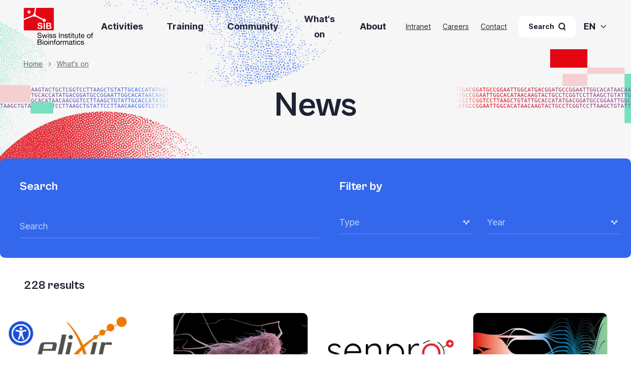

--- FILE ---
content_type: text/html; charset=UTF-8
request_url: https://www.sib.swiss/news?start=8
body_size: 27588
content:
<!DOCTYPE html>
<html lang="en" dir="ltr" prefix="og: https://ogp.me/ns#">
  <head>
    <meta charset="utf-8" />
<script>var _paq = _paq || [];(function(){var u=(("https:" == document.location.protocol) ? "https://matomo.sib.swiss/" : "https://matomo.sib.swiss/");_paq.push(["setSiteId", "1"]);_paq.push(["setTrackerUrl", u+"matomo.php"]);_paq.push(["setDoNotTrack", 1]);_paq.push(['setSecureCookie', true]);if (!window.matomo_search_results_active) {_paq.push(["trackPageView"]);}_paq.push(["setIgnoreClasses", ["no-tracking","colorbox"]]);_paq.push(["enableLinkTracking"]);_paq.push(['enableHeartBeatTimer']);var d=document,g=d.createElement("script"),s=d.getElementsByTagName("script")[0];g.type="text/javascript";g.defer=true;g.async=true;g.src=u+"matomo.js";s.parentNode.insertBefore(g,s);})();</script>
<script>var _mtm = window._mtm = window._mtm || [];_mtm.push({"mtm.startTime": (new Date().getTime()), "event": "mtm.Start"});var d = document, g = d.createElement("script"), s = d.getElementsByTagName("script")[0];g.type = "text/javascript";g.async = true;g.src="https://matomo.sib.swiss/js/container_zlVZh3UG.js";s.parentNode.insertBefore(g, s);</script>
<meta name="description" content="Search Filter by ..." />
<link rel="canonical" href="https://www.sib.swiss/news" />
<meta property="og:title" content="News" />
<meta property="og:description" content="Search Filter by ..." />
<meta name="google-site-verification" content="lBsrPvFsw5-vHCqg_xyjB55-zbvivxIY0bq3ovFz-RY" />
<meta name="MobileOptimized" content="width" />
<meta name="HandheldFriendly" content="true" />
<meta name="viewport" content="width=device-width, initial-scale=1.0" />
<link rel="icon" href="/themes/custom/sib/favicon.ico" type="image/vnd.microsoft.icon" />
<link rel="alternate" hreflang="en" href="https://www.sib.swiss/news" />
<link rel="alternate" hreflang="fr" href="https://www.sib.swiss/fr/actualites" />
<link rel="alternate" hreflang="de" href="https://www.sib.swiss/de/nachrichten" />
<link rel="alternate" hreflang="it" href="https://www.sib.swiss/it/notizie" />

    <title>News | SIB Swiss Institute of Bioinformatics</title>

    <link rel="stylesheet" media="all" href="/sites/default/files/css/css_UINM5UDqlqQwFEfIcHMNZiWEpiOlnbdg4jRtVqOFusE.css?delta=0&amp;language=en&amp;theme=sib&amp;include=eJxFyDEOwCAIAMAPWXkTVKokVAng4O879sZ7uQnCI5rs9UZLWbMYOnZHGwHNt6HWf-qetkklBrcSQtB1EeoVeVRmL3Ei-QXC4A-CxCPi" />
<link rel="stylesheet" media="all" href="/sites/default/files/css/css_tYRLQmXF0rCB3EHkZ5OLpmT3vgxViVilk7tc0UfDjUY.css?delta=1&amp;language=en&amp;theme=sib&amp;include=eJxFyDEOwCAIAMAPWXkTVKokVAng4O879sZ7uQnCI5rs9UZLWbMYOnZHGwHNt6HWf-qetkklBrcSQtB1EeoVeVRmL3Ei-QXC4A-CxCPi" />

    
    <style>
      [x-cloak] {
          display: none !important;
      }
    </style>
    <script>
      if ('scrollRestoration' in history) {
        history.scrollRestoration = 'manual';
      }
    </script>
  </head>
  <body class="lang-en page-layout-default flex flex-col min-h-screen">
        <a href="#main-content" id="skip-to-main-content" class="fixed z-30 w-full p-2 text-sm font-bold text-center visually-hidden focusable bg-custom_blue_light text-custom_blue">
      Skip to main content
    </a>
    
      <div class="dialog-off-canvas-main-canvas" data-off-canvas-main-canvas>
      <div
  class="flex-1 flex flex-col relative page layout-default header-animation"
  x-data="page('default', false, 'en')"
  @scroll.window="checkScroll"
  :class="{
    'has-scrolled': scrolled,
    'scrolled-from-top': !scrollTop,
    'anchors-visible': anchorsVisible
  }"
>
      <div id="notification-area" x-ref="notificationArea">
          </div>
  
  <div x-ref="pageWrapper" class="relative">

              <header role="banner" id="header" x-cloak x-ref="header"
      :class="{
          'scrolled': scrolled,
          'fixed': scrolled,
          'header-visible' : scrolled && !scrollHide,
          'header-hidden' : scrolled && scrollHide && !megaMenuOpen && !menuOpen,
          'megamenu-open': megaMenuOpen || menuOpen,
        }">
        <div id="desktop-header" class="hidden xl:block">
          <div>
            <div id="desktop-header-logo">
              <a class="block site-logo" href="/" rel="home">
                <img src="/themes/custom/sib/logo.svg" height="75" width="141" class="logo" alt="Home" />
              </a>
              
            </div>
            <div id="desktop-header-mainmenu">
                <div class="region region-desktop-header-center">
    <div class="menu block-menu" aria-labelledby="block-top-main-menu-menu" id="block-top-main-menu">
        
<nav
  id="desktop-main-menu"
  x-data="megaMenu"
  x-on:click.outside="close"
  x-on:keyup.escape.window="close"
  x-on:open-menu.window="changeMenu($event.detail.menu, 'click')"
  x-on:close-menu.window="close"
>
                <ul data-region="desktop_header_center" data-block="desktop_header_center" class="menu menu--simple-mega-menu">
                          <li class="menu-item has-megamenu has-submenu menu-item--expanded"
            :class="{ 'menu-open':  currentMenu == 'menu_link_content:ae8e1ad9-453f-4f4e-bd7e-f5662e17cd49' }"
            data-key="menu_link_content:ae8e1ad9-453f-4f4e-bd7e-f5662e17cd49"
            @mouseenter="checkOpen('menu_link_content:ae8e1ad9-453f-4f4e-bd7e-f5662e17cd49')"
            @mouseleave="checkHide('menu_link_content:ae8e1ad9-453f-4f4e-bd7e-f5662e17cd49')"
          >
                          <button  x-on:click="toggleMenu('menu_link_content:ae8e1ad9-453f-4f4e-bd7e-f5662e17cd49')">Activities</button>
                              <div class="submenu mega-menu-wrapper"
                  x-cloak
                  x-show="currentMenu == 'menu_link_content:ae8e1ad9-453f-4f4e-bd7e-f5662e17cd49'"
                  x-collapse
                >
                  <div class="wrapper">
                    <div class="flex justify-end pt-2 container-fluid">
                      <button class="flex items-center p-2 text-sm border rounded-full hover:bg-custom_gray" x-on:click="close">
                        <span class="sr-only">Close menu</span>
                        <svg class="fill-current w-4 h-4" viewBox="0 0 512 512" fill="currentColor" xmlns="http://www.w3.org/2000/svg"><path fill-rule="evenodd" clip-rule="evenodd" d="M408.726 103.274c-8.979-8.978-23.834-10.106-33.148-.79L256 222.062 136.422 102.484c-9.314-9.314-24.17-8.187-33.148.79-8.978 8.979-10.105 23.833-.79 33.148L222.062 256 102.484 375.578c-9.314 9.314-8.187 24.17.79 33.148 8.979 8.977 23.834 10.107 33.148.79L256 289.938l119.578 119.578c9.314 9.315 24.169 8.186 33.148-.79 8.977-8.979 10.107-23.834.79-33.148L289.938 256l119.578-119.578c9.315-9.315 8.186-24.169-.79-33.148z"/></svg>
                      </button>
                    </div>
                    <div class="flex flex-col h-full container-fluid max-w-[1920px] mx-auto">
                      <div class="flex items-stretch flex-1 gap-8 pt-4 pb-8 2xl:pt-8 2xl:gap-24 regions">
                                                  <div class="flex-1 region even-region">
                            
<div class="simple-mega-menu mega-menu-item simple-mega-menu-type-sib-megamenu-even view-mode-before">
        <div class="field field--name-field-even-left-content without-label field--type-entity-reference-revisions">
              <div>  <div class="paragraph paragraph--type--megamenu-bloc-link paragraph--view-mode--default">
                  <a
          href="/activities/open-software-and-databases"
          class="title region-title internal-link"
                  >
          <span>Open software and databases</span>
          <svg class="fill-current w-5 h-5" viewBox="0 0 512 512" fill="currentColor" xmlns="http://www.w3.org/2000/svg"><path style="stroke-width:33.5019" d="M200.956 88.49c-31.76 0-57.623 25.998-57.623 58.026 0 32.095 25.83 58.059 57.623 58.059h19.197c18.393 0 33.3 14.975 33.3 33.501v35.881c0 18.493-14.907 33.502-33.3 33.502H200.99c-31.86-.034-57.657 25.93-57.657 57.992 0 32.06 25.83 58.058 57.623 58.058 31.86 0 57.657-25.997 57.657-58.025v-17.756c0-18.493 14.875-33.502 33.268-33.502h19.163c31.826 0 57.623-25.964 57.623-58.025v-.402c0-32.061-25.797-58.025-57.623-58.025H291.88a33.368 33.368 0 0 1-33.268-33.502v-17.756c0-32.028-25.796-58.025-57.623-58.025z"/></svg>
        </a>
            <div class="subtext">
        <p><span>Essential data resources for the life sciences​</span></p>
      </div>
      </div>
</div>
              <div>  <div class="paragraph paragraph--type--megamenu-bloc-link paragraph--view-mode--default megamenu-bloc-link--small">
                  <a
          href="/activities/open-software-and-databases#portfolio"
          class="title region-title internal-link"
                  >
          <span>Portfolio</span>
          <svg class="fill-current w-5 h-5" viewBox="0 0 512 512" fill="currentColor" xmlns="http://www.w3.org/2000/svg"><path style="stroke-width:33.5019" d="M200.956 88.49c-31.76 0-57.623 25.998-57.623 58.026 0 32.095 25.83 58.059 57.623 58.059h19.197c18.393 0 33.3 14.975 33.3 33.501v35.881c0 18.493-14.907 33.502-33.3 33.502H200.99c-31.86-.034-57.657 25.93-57.657 57.992 0 32.06 25.83 58.058 57.623 58.058 31.86 0 57.657-25.997 57.657-58.025v-17.756c0-18.493 14.875-33.502 33.268-33.502h19.163c31.826 0 57.623-25.964 57.623-58.025v-.402c0-32.061-25.797-58.025-57.623-58.025H291.88a33.368 33.368 0 0 1-33.268-33.502v-17.756c0-32.028-25.796-58.025-57.623-58.025z"/></svg>
        </a>
            <div class="subtext">
        
      </div>
      </div>
</div>
              <div>  <div class="paragraph paragraph--type--megamenu-bloc-link paragraph--view-mode--default megamenu-bloc-link--small">
                  <a
          href="/activities/open-software-and-databases#a-robust-selection-process-involving-international-experts"
          class="title region-title internal-link"
                  >
          <span>Selection</span>
          <svg class="fill-current w-5 h-5" viewBox="0 0 512 512" fill="currentColor" xmlns="http://www.w3.org/2000/svg"><path style="stroke-width:33.5019" d="M200.956 88.49c-31.76 0-57.623 25.998-57.623 58.026 0 32.095 25.83 58.059 57.623 58.059h19.197c18.393 0 33.3 14.975 33.3 33.501v35.881c0 18.493-14.907 33.502-33.3 33.502H200.99c-31.86-.034-57.657 25.93-57.657 57.992 0 32.06 25.83 58.058 57.623 58.058 31.86 0 57.657-25.997 57.657-58.025v-17.756c0-18.493 14.875-33.502 33.268-33.502h19.163c31.826 0 57.623-25.964 57.623-58.025v-.402c0-32.061-25.797-58.025-57.623-58.025H291.88a33.368 33.368 0 0 1-33.268-33.502v-17.756c0-32.028-25.796-58.025-57.623-58.025z"/></svg>
        </a>
            <div class="subtext">
        
      </div>
      </div>
</div>
              <div>  <div class="paragraph paragraph--type--megamenu-bloc-link paragraph--view-mode--default megamenu-bloc-link--small">
                  <a
          href="/activities/open-software-and-databases#aiming-for-international-recognition-as-biodata-infrastructure"
          class="title region-title internal-link"
                  >
          <span>Recognition</span>
          <svg class="fill-current w-5 h-5" viewBox="0 0 512 512" fill="currentColor" xmlns="http://www.w3.org/2000/svg"><path style="stroke-width:33.5019" d="M200.956 88.49c-31.76 0-57.623 25.998-57.623 58.026 0 32.095 25.83 58.059 57.623 58.059h19.197c18.393 0 33.3 14.975 33.3 33.501v35.881c0 18.493-14.907 33.502-33.3 33.502H200.99c-31.86-.034-57.657 25.93-57.657 57.992 0 32.06 25.83 58.058 57.623 58.058 31.86 0 57.657-25.997 57.657-58.025v-17.756c0-18.493 14.875-33.502 33.268-33.502h19.163c31.826 0 57.623-25.964 57.623-58.025v-.402c0-32.061-25.797-58.025-57.623-58.025H291.88a33.368 33.368 0 0 1-33.268-33.502v-17.756c0-32.028-25.796-58.025-57.623-58.025z"/></svg>
        </a>
            <div class="subtext">
        
      </div>
      </div>
</div>
              <div>  <div class="paragraph paragraph--type--megamenu-bloc-link paragraph--view-mode--default megamenu-bloc-link--small">
                  <a
          href="/about/environmental-impact"
          class="title region-title internal-link"
                  >
          <span>Impact</span>
          <svg class="fill-current w-5 h-5" viewBox="0 0 512 512" fill="currentColor" xmlns="http://www.w3.org/2000/svg"><path style="stroke-width:33.5019" d="M200.956 88.49c-31.76 0-57.623 25.998-57.623 58.026 0 32.095 25.83 58.059 57.623 58.059h19.197c18.393 0 33.3 14.975 33.3 33.501v35.881c0 18.493-14.907 33.502-33.3 33.502H200.99c-31.86-.034-57.657 25.93-57.657 57.992 0 32.06 25.83 58.058 57.623 58.058 31.86 0 57.657-25.997 57.657-58.025v-17.756c0-18.493 14.875-33.502 33.268-33.502h19.163c31.826 0 57.623-25.964 57.623-58.025v-.402c0-32.061-25.797-58.025-57.623-58.025H291.88a33.368 33.368 0 0 1-33.268-33.502v-17.756c0-32.028-25.796-58.025-57.623-58.025z"/></svg>
        </a>
            <div class="subtext">
        
      </div>
      </div>
</div>
          </div>
  </div>

                          </div>
                          <div class="flex-1 region even-region">
                            
<div class="simple-mega-menu mega-menu-item simple-mega-menu-type-sib-megamenu-even view-mode-center">
        <div class="field field--name-field-even-center-content without-label field--type-entity-reference-revisions">
              <div>  <div class="paragraph paragraph--type--megamenu-bloc-link paragraph--view-mode--default">
                  <a
          href="/services/portfolio"
          class="title region-title internal-link"
                  >
          <span>Center of excellence</span>
          <svg class="fill-current w-5 h-5" viewBox="0 0 512 512" fill="currentColor" xmlns="http://www.w3.org/2000/svg"><path style="stroke-width:33.5019" d="M200.956 88.49c-31.76 0-57.623 25.998-57.623 58.026 0 32.095 25.83 58.059 57.623 58.059h19.197c18.393 0 33.3 14.975 33.3 33.501v35.881c0 18.493-14.907 33.502-33.3 33.502H200.99c-31.86-.034-57.657 25.93-57.657 57.992 0 32.06 25.83 58.058 57.623 58.058 31.86 0 57.657-25.997 57.657-58.025v-17.756c0-18.493 14.875-33.502 33.268-33.502h19.163c31.826 0 57.623-25.964 57.623-58.025v-.402c0-32.061-25.797-58.025-57.623-58.025H291.88a33.368 33.368 0 0 1-33.268-33.502v-17.756c0-32.028-25.796-58.025-57.623-58.025z"/></svg>
        </a>
            <div class="subtext">
        <p><span>Expert services to academia, hospitals, and industry. </span><a class="link-text" href="/services/portfolio#explore-our-services" data-entity-type="node" data-entity-uuid="b1202fb9-569e-4ca4-9eea-7e75b43eb48f" data-entity-substitution="canonical" title="Centre of excellence"><span>See all services</span></a></p>
      </div>
      </div>
</div>
              <div>  <div class="paragraph paragraph--type--megamenu-menu-links paragraph--view-mode--default">
          <div class="grid grid-cols-2 gap-4 megamenu-items megamenu-items--default color--blue">
      <a
      href="/services/portfolio/data-stewardship-and-management"
      class="group megamenu-item-link internal-link"
          >
      <div class="image">
                    <div class="field field--name-field-icon without-label field--type-entity-reference"><div class="media media--type--sib-pictograms media--view-mode--megamenu">
  
              <div class="field field--name-field-media-svg without-label field--type-svg-image-field">    <svg xmlns="http://www.w3.org/2000/svg" class="sib-line-icon" viewBox="0 0 300 300" height="25" width="25">
  <path class="path-line" d="m99.555 179.62h180.44v40h-180.44zm-20 60h200.44v40.378h-200.44zm180-40h-40m40 60h-40" fill="none" stroke="currentColor" stroke-miterlimit="10" stroke-width="3"></path>
  <circle class="path-line" cx="119.94" cy="39.622" r="20" fill="none" stroke="currentColor" stroke-miterlimit="10" stroke-width="3"></circle>
  <circle class="path-line" cx="39.94" cy="139.62" r="20" fill="none" stroke="currentColor" stroke-miterlimit="10" stroke-width="3"></circle>
  <circle class="path-line" cx="119.94" cy="139.62" r="20" fill="none" stroke="currentColor" stroke-miterlimit="10" stroke-width="3"></circle>
  <circle class="path-line" cx="199.94" cy="139.62" r="20" fill="none" stroke="currentColor" stroke-miterlimit="10" stroke-width="3"></circle>
  <path class="path-line" d="m119.94 59.622v60m80 0v-20h-160v20" fill="none" stroke="currentColor" stroke-miterlimit="10" stroke-width="3"></path>
</svg>

</div>
      
</div>
</div>
      
      </div>
      <div class="details">
        <div class="font-bold center-link-title">
          Data management
        </div>
              </div>
    </a>
      <a
      href="/services/portfolio/biostatistics-and-bioinformatics-analysis"
      class="group megamenu-item-link internal-link"
          >
      <div class="image">
                    <div class="field field--name-field-icon without-label field--type-entity-reference"><div class="media media--type--sib-pictograms media--view-mode--megamenu">
  
              <div class="field field--name-field-media-svg without-label field--type-svg-image-field">    <svg xmlns="http://www.w3.org/2000/svg" class="sib-line-icon" viewBox="0 0 300 300" height="25" width="25">
  <path class="path-line" d="M99.94 39.622h100M119.94 39.622h60v209.209c0 16.557-13.443 30-30 30-16.558 0-30-13.443-30-30V39.622ZM219.97 80h60v200h-60zM20 160h60v120H20z" fill="none" stroke="currentColor" stroke-miterlimit="10" stroke-width="3"></path>
</svg>

</div>
      
</div>
</div>
      
      </div>
      <div class="details">
        <div class="font-bold center-link-title">
          Data analysis
        </div>
              </div>
    </a>
      <a
      href="/services/portfolio/knowledge-representation"
      class="group megamenu-item-link internal-link"
          >
      <div class="image">
                    <div class="field field--name-field-icon without-label field--type-entity-reference"><div class="media media--type--sib-pictograms media--view-mode--megamenu">
  
              <div class="field field--name-field-media-svg without-label field--type-svg-image-field">    <svg xmlns="http://www.w3.org/2000/svg" class="sib-line-icon" viewBox="0 0 300 300" height="25" width="25">
  <path class="path-line" fill="none" stroke="currentColor" stroke-width="3" stroke-miterlimit="10" d="M240 260.4H60M244.8 199.8l10.4 41.2M173.2 189.4l71.3 58.3M55.5 247.7l71.3-58.3M79 146.7l42.5 14.2M153.3 140.6l4.5-40.3M241.4 47.8 178.6 73M59 46.7l82 27.4M43.9 60l12.2 60.8M173.2 189.4c4.2-5.2 6.8-11.8 6.8-19 0-15.4-11.7-28.2-26.7-29.8M153.3 140.6c-1.1-.1-2.2-.2-3.3-.2-13.3 0-24.5 8.6-28.5 20.5M121.5 160.9c-1 3-1.5 6.2-1.5 9.5 0 7.2 2.5 13.8 6.8 19M173.2 189.4c-5.5 6.7-13.9 11-23.2 11-9.3 0-17.7-4.3-23.2-11M255.2 241c-4.2 1.1-7.9 3.4-10.6 6.7M240 260.4c0-4.8 1.7-9.2 4.5-12.7"></path>
  <path class="path-line" fill="none" stroke="currentColor" stroke-width="3" stroke-miterlimit="10" d="M240 260.4c0 11 9 20 20 20s20-9 20-20-9-20-20-20c-1.7 0-3.3.2-4.8.6M55.5 247.7c-3.7-4.5-9.2-7.3-15.5-7.3-11 0-20 9-20 20s9 20 20 20 20-9 20-20"></path>
  <path class="path-line" fill="none" stroke="currentColor" stroke-width="3" stroke-miterlimit="10" d="M55.5 247.7c2.8 3.4 4.5 7.9 4.5 12.7M59 46.7c.7-2 1-4.1 1-6.3 0-11-9-20-20-20s-20 9-20 20 9 20 20 20c1.3 0 2.7-.1 3.9-.4"></path>
  <path class="path-line" fill="none" stroke="currentColor" stroke-width="3" stroke-miterlimit="10" d="M43.9 60c7.1-1.4 12.8-6.6 15-13.3M241.4 47.8c2.9 7.4 10.1 12.6 18.6 12.6 11 0 20-9 20-20s-9-20-20-20-20 9-20 20c0 2.6.5 5.1 1.4 7.4M157.8 100.3c.7.1 1.5.1 2.2.1 11 0 20-9 20-20 0-2.6-.5-5.1-1.4-7.4M157.8 100.3c-10-1.1-17.8-9.6-17.8-19.9 0-2.2.4-4.3 1-6.3M141 74.1c2.6-7.9 10.1-13.7 19-13.7 8.4 0 15.6 5.2 18.6 12.6M79 146.7c.7-2 1-4.1 1-6.3 0-11-9-20-20-20-1.3 0-2.7.1-3.9.4"></path>
  <path class="path-line" fill="none" stroke="currentColor" stroke-width="3" stroke-miterlimit="10" d="M79 146.7c-2.6 7.9-10.1 13.7-19 13.7-11 0-20-9-20-20 0-9.7 6.9-17.8 16.1-19.6M244.8 199.8c8.7-2.2 15.2-10 15.2-19.4 0-11-9-20-20-20s-20 9-20 20 9 20 20 20c1.7 0 3.3-.2 4.8-.6"></path>
</svg>

</div>
      
</div>
</div>
      
      </div>
      <div class="details">
        <div class="font-bold center-link-title">
          Knowledge representation
        </div>
              </div>
    </a>
      <a
      href="/services/portfolio/sensitive-data-sharing"
      class="group megamenu-item-link internal-link"
          >
      <div class="image">
                    <div class="field field--name-field-icon without-label field--type-entity-reference"><div class="media media--type--sib-pictograms media--view-mode--megamenu">
  
              <div class="field field--name-field-media-svg without-label field--type-svg-image-field">    <svg xmlns="http://www.w3.org/2000/svg" class="sib-line-icon" viewBox="0 0 300 300" height="25" width="25">
  <path class="path-line" fill="none" stroke="currentColor" stroke-miterlimit="10" stroke-width="3" d="M60 237.77h180v40.38H60zM219.56 257.77h-40M60 179.62h180V220H60zM219.56 199.62h-40M100.65 80H200v80h-99.35zM150.33 20C166.71 20 180 33.3 180 49.67V80h-59.35V49.67c0-16.38 13.3-29.67 29.67-29.67Z"></path>
  <circle class="path-line" cx="150.33" cy="110" r="10" fill="none" stroke="currentColor" stroke-miterlimit="10" stroke-width="3"></circle>
  <path class="path-line" fill="none" stroke="currentColor" stroke-miterlimit="10" stroke-width="3" d="M150.33 120v19.74M60 80H20v120h20M240 80h40v120h-20"></path>
</svg>

</div>
      
</div>
</div>
      
      </div>
      <div class="details">
        <div class="font-bold center-link-title">
          Sensitive data sharing
        </div>
              </div>
    </a>
  </div>
      </div>
</div>
          </div>
  </div>

                          </div>
                          <div class="flex-1 region even-region">
                            
<div class="simple-mega-menu mega-menu-item simple-mega-menu-type-sib-megamenu-even view-mode-after">
        <div class="field field--name-field-even-right-content without-label field--type-entity-reference-revisions">
              <div>  <div class="paragraph paragraph--type--megamenu-bloc-link paragraph--view-mode--default">
                  <a
          href="/activities/efficient-coordination-across-institutions-disciplines-and-borders"
          class="title region-title internal-link"
                  >
          <span>Coordination</span>
          <svg class="fill-current w-5 h-5" viewBox="0 0 512 512" fill="currentColor" xmlns="http://www.w3.org/2000/svg"><path style="stroke-width:33.5019" d="M200.956 88.49c-31.76 0-57.623 25.998-57.623 58.026 0 32.095 25.83 58.059 57.623 58.059h19.197c18.393 0 33.3 14.975 33.3 33.501v35.881c0 18.493-14.907 33.502-33.3 33.502H200.99c-31.86-.034-57.657 25.93-57.657 57.992 0 32.06 25.83 58.058 57.623 58.058 31.86 0 57.657-25.997 57.657-58.025v-17.756c0-18.493 14.875-33.502 33.268-33.502h19.163c31.826 0 57.623-25.964 57.623-58.025v-.402c0-32.061-25.797-58.025-57.623-58.025H291.88a33.368 33.368 0 0 1-33.268-33.502v-17.756c0-32.028-25.796-58.025-57.623-58.025z"/></svg>
        </a>
            <div class="subtext">
        <p><span>Initiatives across institutions, disciplines, and borders</span></p>
      </div>
      </div>
</div>
              <div>  <div class="paragraph paragraph--type--megamenu-bloc-link paragraph--view-mode--default megamenu-bloc-link--small">
                  <a
          href="/activities/efficient-coordination-across-institutions-disciplines-and-borders#federating-the-swiss-bioinformatics-community"
          class="title region-title internal-link"
                  >
          <span>Federating Swiss bioinformatics</span>
          <svg class="fill-current w-5 h-5" viewBox="0 0 512 512" fill="currentColor" xmlns="http://www.w3.org/2000/svg"><path style="stroke-width:33.5019" d="M200.956 88.49c-31.76 0-57.623 25.998-57.623 58.026 0 32.095 25.83 58.059 57.623 58.059h19.197c18.393 0 33.3 14.975 33.3 33.501v35.881c0 18.493-14.907 33.502-33.3 33.502H200.99c-31.86-.034-57.657 25.93-57.657 57.992 0 32.06 25.83 58.058 57.623 58.058 31.86 0 57.657-25.997 57.657-58.025v-17.756c0-18.493 14.875-33.502 33.268-33.502h19.163c31.826 0 57.623-25.964 57.623-58.025v-.402c0-32.061-25.797-58.025-57.623-58.025H291.88a33.368 33.368 0 0 1-33.268-33.502v-17.756c0-32.028-25.796-58.025-57.623-58.025z"/></svg>
        </a>
            <div class="subtext">
        
      </div>
      </div>
</div>
              <div>  <div class="paragraph paragraph--type--megamenu-bloc-link paragraph--view-mode--default megamenu-bloc-link--small">
                  <a
          href="/activities/efficient-coordination-across-institutions-disciplines-and-borders#connecting-swiss-bioinformatics-to-global-data-initiatives"
          class="title region-title internal-link"
                  >
          <span>Global data initiatives</span>
          <svg class="fill-current w-5 h-5" viewBox="0 0 512 512" fill="currentColor" xmlns="http://www.w3.org/2000/svg"><path style="stroke-width:33.5019" d="M200.956 88.49c-31.76 0-57.623 25.998-57.623 58.026 0 32.095 25.83 58.059 57.623 58.059h19.197c18.393 0 33.3 14.975 33.3 33.501v35.881c0 18.493-14.907 33.502-33.3 33.502H200.99c-31.86-.034-57.657 25.93-57.657 57.992 0 32.06 25.83 58.058 57.623 58.058 31.86 0 57.657-25.997 57.657-58.025v-17.756c0-18.493 14.875-33.502 33.268-33.502h19.163c31.826 0 57.623-25.964 57.623-58.025v-.402c0-32.061-25.797-58.025-57.623-58.025H291.88a33.368 33.368 0 0 1-33.268-33.502v-17.756c0-32.028-25.796-58.025-57.623-58.025z"/></svg>
        </a>
            <div class="subtext">
        
      </div>
      </div>
</div>
          </div>
  </div>

                          </div>
                        
                      </div>
                                              <div class="regions pb-8">
                          <div class="region mega-menu-footer pt-4 border-t border-opacity-50">
                              <div class="simple-mega-menu mega-menu-item simple-mega-menu-type-sib-megamenu-even view-mode-footer">
          <div class="field field--name-field-footer without-label field--type-entity-reference-revisions">
              <div>  <div class="paragraph paragraph--type--megamenu-bloc-link paragraph--view-mode--default">
                  <div class="title region-title">
          	<div class="title" >
    
    Flagship research infrastructure
  </div>

        </div>
            <div class="subtext">
        
      </div>
      </div>
</div>
              <div>  <div class="paragraph buttons-horizontal paragraph--type--buttons paragraph--view-mode--default">
                <div class="field field--name-field-items without-label field--type-entity-reference-revisions">
              <div>      

    




<a href="/activities/coordination/the-swiss-personalized-health-network-sphn-from-setup-to-sustainability" class="button button--size--default button--with-icon button--primary" >

  <span class="button--text">Swiss Personalized Health Network (SPHN)</span>
      <span class="button--icon"><svg class="fill-current icon" viewBox="0 0 512 512" fill="currentColor" xmlns="http://www.w3.org/2000/svg"><path d="M71.505 88.49c-31.76 0-57.623 25.998-57.623 58.026 0 32.095 25.83 58.059 57.623 58.059h19.197c18.392 0 33.3 14.975 33.3 33.501v35.881c0 18.493-14.908 33.502-33.3 33.502H71.539c-31.86-.034-57.657 25.93-57.657 57.992 0 32.06 25.83 58.058 57.623 58.058 31.86 0 57.657-25.997 57.657-58.025v-17.756c0-18.493 14.875-33.502 33.267-33.502h19.163c31.827 0 57.624-25.964 57.624-58.025v-.402c0-32.061-25.797-58.025-57.624-58.025H162.43a33.368 33.368 0 0 1-33.267-33.502v-17.756c0-32.028-25.797-58.025-57.623-58.025zm258.87 0c-31.828 0-57.624 25.998-57.624 58.026 0 32.095 25.796 58.059 57.623 58.059h19.23c18.393 0 33.268 14.975 33.268 33.501v35.881c0 18.493-14.875 33.502-33.268 33.502h-19.23c-31.827 0-57.623 25.93-57.623 58.025 0 32.028 25.796 58.025 57.623 58.025 31.86 0 57.657-25.997 57.657-58.025v-17.756c0-18.493 14.875-33.502 33.234-33.502h19.23c31.827 0 57.623-25.964 57.623-58.025v-.402c0-32.061-25.796-58.025-57.623-58.025h-19.23a33.368 33.368 0 0 1-33.234-33.502v-17.756c0-32.028-25.797-58.025-57.623-58.025z" style="stroke-width:33.5019"/></svg></span>
  
</a>
  </div>
              <div>      

    




<a href="/centre-for-pathogen-bioinformatics" class="button button--size--default button--with-icon button--primary" >

  <span class="button--text">Centre for Pathogen Bioinformatics​</span>
      <span class="button--icon"><svg class="fill-current icon" viewBox="0 0 512 512" fill="currentColor" xmlns="http://www.w3.org/2000/svg"><path d="M71.505 88.49c-31.76 0-57.623 25.998-57.623 58.026 0 32.095 25.83 58.059 57.623 58.059h19.197c18.392 0 33.3 14.975 33.3 33.501v35.881c0 18.493-14.908 33.502-33.3 33.502H71.539c-31.86-.034-57.657 25.93-57.657 57.992 0 32.06 25.83 58.058 57.623 58.058 31.86 0 57.657-25.997 57.657-58.025v-17.756c0-18.493 14.875-33.502 33.267-33.502h19.163c31.827 0 57.624-25.964 57.624-58.025v-.402c0-32.061-25.797-58.025-57.624-58.025H162.43a33.368 33.368 0 0 1-33.267-33.502v-17.756c0-32.028-25.797-58.025-57.623-58.025zm258.87 0c-31.828 0-57.624 25.998-57.624 58.026 0 32.095 25.796 58.059 57.623 58.059h19.23c18.393 0 33.268 14.975 33.268 33.501v35.881c0 18.493-14.875 33.502-33.268 33.502h-19.23c-31.827 0-57.623 25.93-57.623 58.025 0 32.028 25.796 58.025 57.623 58.025 31.86 0 57.657-25.997 57.657-58.025v-17.756c0-18.493 14.875-33.502 33.234-33.502h19.23c31.827 0 57.623-25.964 57.623-58.025v-.402c0-32.061-25.796-58.025-57.623-58.025h-19.23a33.368 33.368 0 0 1-33.234-33.502v-17.756c0-32.028-25.797-58.025-57.623-58.025z" style="stroke-width:33.5019"/></svg></span>
  
</a>
  </div>
              <div>      

    




<a href="/about/flagship-projects/enabling-european-public-private-research-endeavours" class="button button--size--default button--with-icon button--primary" >

  <span class="button--text">European public-private initiatives</span>
      <span class="button--icon"><svg class="fill-current icon" viewBox="0 0 512 512" fill="currentColor" xmlns="http://www.w3.org/2000/svg"><path d="M71.505 88.49c-31.76 0-57.623 25.998-57.623 58.026 0 32.095 25.83 58.059 57.623 58.059h19.197c18.392 0 33.3 14.975 33.3 33.501v35.881c0 18.493-14.908 33.502-33.3 33.502H71.539c-31.86-.034-57.657 25.93-57.657 57.992 0 32.06 25.83 58.058 57.623 58.058 31.86 0 57.657-25.997 57.657-58.025v-17.756c0-18.493 14.875-33.502 33.267-33.502h19.163c31.827 0 57.624-25.964 57.624-58.025v-.402c0-32.061-25.797-58.025-57.624-58.025H162.43a33.368 33.368 0 0 1-33.267-33.502v-17.756c0-32.028-25.797-58.025-57.623-58.025zm258.87 0c-31.828 0-57.624 25.998-57.624 58.026 0 32.095 25.796 58.059 57.623 58.059h19.23c18.393 0 33.268 14.975 33.268 33.501v35.881c0 18.493-14.875 33.502-33.268 33.502h-19.23c-31.827 0-57.623 25.93-57.623 58.025 0 32.028 25.796 58.025 57.623 58.025 31.86 0 57.657-25.997 57.657-58.025v-17.756c0-18.493 14.875-33.502 33.234-33.502h19.23c31.827 0 57.623-25.964 57.623-58.025v-.402c0-32.061-25.796-58.025-57.623-58.025h-19.23a33.368 33.368 0 0 1-33.234-33.502v-17.756c0-32.028-25.797-58.025-57.623-58.025z" style="stroke-width:33.5019"/></svg></span>
  
</a>
  </div>
          </div>
  
      </div>
</div>
          </div>
    </div>

                          </div>
                        </div>
                      
                    </div>
                  </div>
                </div>
                                    </li>
                            <li class="menu-item has-megamenu has-submenu menu-item--expanded"
            :class="{ 'menu-open':  currentMenu == 'menu_link_content:ba52cb65-76af-4645-8d02-54bb7db3ee6f' }"
            data-key="menu_link_content:ba52cb65-76af-4645-8d02-54bb7db3ee6f"
            @mouseenter="checkOpen('menu_link_content:ba52cb65-76af-4645-8d02-54bb7db3ee6f')"
            @mouseleave="checkHide('menu_link_content:ba52cb65-76af-4645-8d02-54bb7db3ee6f')"
          >
                          <button  x-on:click="toggleMenu('menu_link_content:ba52cb65-76af-4645-8d02-54bb7db3ee6f')">Training</button>
                              <div class="submenu mega-menu-wrapper"
                  x-cloak
                  x-show="currentMenu == 'menu_link_content:ba52cb65-76af-4645-8d02-54bb7db3ee6f'"
                  x-collapse
                >
                  <div class="wrapper">
                    <div class="flex justify-end pt-2 container-fluid">
                      <button class="flex items-center p-2 text-sm border rounded-full hover:bg-custom_gray" x-on:click="close">
                        <span class="sr-only">Close menu</span>
                        <svg class="fill-current w-4 h-4" viewBox="0 0 512 512" fill="currentColor" xmlns="http://www.w3.org/2000/svg"><path fill-rule="evenodd" clip-rule="evenodd" d="M408.726 103.274c-8.979-8.978-23.834-10.106-33.148-.79L256 222.062 136.422 102.484c-9.314-9.314-24.17-8.187-33.148.79-8.978 8.979-10.105 23.833-.79 33.148L222.062 256 102.484 375.578c-9.314 9.314-8.187 24.17.79 33.148 8.979 8.977 23.834 10.107 33.148.79L256 289.938l119.578 119.578c9.314 9.315 24.169 8.186 33.148-.79 8.977-8.979 10.107-23.834.79-33.148L289.938 256l119.578-119.578c9.315-9.315 8.186-24.169-.79-33.148z"/></svg>
                      </button>
                    </div>
                    <div class="flex flex-col h-full container-fluid max-w-[1920px] mx-auto">
                      <div class="flex items-stretch flex-1 gap-8 pt-4 pb-12 2xl:pb-16 2xl:pt-8 2xl:gap-24 regions">
                                                  <div class="w-1/4 2xl:max-w-[400px] region left-region">
                            
<div class="simple-mega-menu mega-menu-item simple-mega-menu-type-sib-megamenu view-mode-before">
  <div class="field--name-field-left-content without-label field--type-entity-reference-revisions">
        <div class="paragraph paragraph--type--megamenu-bloc-link paragraph--view-mode--default">
                  <a
          href="/training/upcoming-training-courses"
          class="title region-title internal-link"
                  >
          <span>Upcoming courses</span>
          <svg class="fill-current w-5 h-5" viewBox="0 0 512 512" fill="currentColor" xmlns="http://www.w3.org/2000/svg"><path style="stroke-width:33.5019" d="M200.956 88.49c-31.76 0-57.623 25.998-57.623 58.026 0 32.095 25.83 58.059 57.623 58.059h19.197c18.393 0 33.3 14.975 33.3 33.501v35.881c0 18.493-14.907 33.502-33.3 33.502H200.99c-31.86-.034-57.657 25.93-57.657 57.992 0 32.06 25.83 58.058 57.623 58.058 31.86 0 57.657-25.997 57.657-58.025v-17.756c0-18.493 14.875-33.502 33.268-33.502h19.163c31.826 0 57.623-25.964 57.623-58.025v-.402c0-32.061-25.797-58.025-57.623-58.025H291.88a33.368 33.368 0 0 1-33.268-33.502v-17.756c0-32.028-25.796-58.025-57.623-58.025z"/></svg>
        </a>
            <div class="subtext">
        
      </div>
      </div>

      
<div class="paragraph paragraph--type--upcoming-training-courses paragraph--view-mode--default"
  x-init=""
  @courses-loaded.window="$refs.render.innerHTML = $event.detail"
>
      
    <div class="upcoming-courses" x-ref="render">

  </div>
</div>

  </div>
</div>

                          </div>
                          <div class="w-1/2 2xl:flex-1 region center-region">
                            
<div class="flex-1 flex flex-col simple-mega-menu-type-sib-megamenu view-mode-center">
      <div class="center-title">
              <div class="title">Scientific training</div>
            <div class="subtext">
        Acquire skills to make the most out of the latest advances in bioinformatics and data science.
      </div>
      
    </div>
    <div class="my-4">
      <div class="field--name-field-link-groups without-label field--type-entity-reference-revisions">
        <div class="paragraph paragraph--type--megamenu-menu-links paragraph--view-mode--default">
          <div class="grid grid-cols-2 gap-4 megamenu-items megamenu-items--image color--blue">
      <a
      href="/training/upcoming-training-courses"
      class="group megamenu-item-link internal-link"
          >
      <div class="image">
                    <div class="field field--name-field-image without-label field--type-entity-reference"><div class="media media--type--image media--view-mode--megamenu">
  
              <div class="field field--name-field-media-image without-label field--type-image">  <img loading="lazy" src="/sites/default/files/styles/megamenu_item/public/2023-11/training.jpg?h=289976fd&amp;itok=6L6n3r76" width="230" height="85" alt="A group of people sitting at desks in a classroom" />


</div>
      
</div>
</div>
      
      </div>
      <div class="details">
        <div class="font-bold center-link-title">
          Upcoming training courses
        </div>
              </div>
    </a>
      <a
      href="/training/e-learning"
      class="group megamenu-item-link internal-link"
          >
      <div class="image">
                    <div class="field field--name-field-image without-label field--type-entity-reference"><div class="media media--type--image media--view-mode--megamenu">
  
              <div class="field field--name-field-media-image without-label field--type-image">  <img loading="lazy" src="/sites/default/files/styles/megamenu_item/public/2023-07/e-learning.png?h=bbbdc645&amp;itok=4_ZPB8rO" width="230" height="85" alt="A laptop representing the e-learning" />


</div>
      
</div>
</div>
      
      </div>
      <div class="details">
        <div class="font-bold center-link-title">
          E-learning
        </div>
              </div>
    </a>
      <a
      href="/training/training-materials"
      class="group megamenu-item-link internal-link"
          >
      <div class="image">
                    <div class="field field--name-field-image without-label field--type-entity-reference"><div class="media media--type--image media--view-mode--megamenu">
  
              <div class="field field--name-field-media-image without-label field--type-image">  <img loading="lazy" src="/sites/default/files/styles/megamenu_item/public/2023-07/Training-menu-course-materials_0.png?h=bae89339&amp;itok=X_V9-PgW" width="230" height="85" alt="a man working at the laptop illustrating training course materials." />


</div>
      
</div>
</div>
      
      </div>
      <div class="details">
        <div class="font-bold center-link-title">
          Course materials
        </div>
              </div>
    </a>
      <a
      href="/training/who-do-we-train"
      class="group megamenu-item-link internal-link"
          >
      <div class="image">
                    <div class="field field--name-field-image without-label field--type-entity-reference"><div class="media media--type--image media--view-mode--megamenu">
  
              <div class="field field--name-field-media-image without-label field--type-image">  <img loading="lazy" src="/sites/default/files/styles/megamenu_item/public/2023-07/Trainings_who-do-we-train.png?h=c1742f02&amp;itok=nXAm2BNk" width="230" height="85" alt="A picture representing a lecturer and a student." />


</div>
      
</div>
</div>
      
      </div>
      <div class="details">
        <div class="font-bold center-link-title">
          Who do we train
        </div>
              </div>
    </a>
      <a
      href="/training/phd-training-network"
      class="group megamenu-item-link internal-link"
          >
      <div class="image">
                    <div class="field field--name-field-image without-label field--type-entity-reference"><div class="media media--type--image media--view-mode--megamenu">
  
              <div class="field field--name-field-media-image without-label field--type-image">  <img loading="lazy" src="/sites/default/files/styles/megamenu_item/public/2023-07/NR-9877_lowres.png?h=3f69c139&amp;itok=FxLHPJJO" width="230" height="85" alt="Picture representing two PhD students working together on the laptop. Job career Franziska Gruehl" />


</div>
      
</div>
</div>
      
      </div>
      <div class="details">
        <div class="font-bold center-link-title">
          PhD Training Network
        </div>
              </div>
    </a>
      <a
      href="/training/open-and-fair-training"
      class="group megamenu-item-link internal-link"
          >
      <div class="image">
                    <div class="field field--name-field-image without-label field--type-entity-reference"><div class="media media--type--image media--view-mode--megamenu">
  
              <div class="field field--name-field-media-image without-label field--type-image">  <img loading="lazy" src="/sites/default/files/styles/megamenu_item/public/2024-09/fair-training_banner.jpg?h=82f92a78&amp;itok=0XuGyA3J" width="230" height="85" alt="Empty Classroom With Desks And Chairs. Lines And Dots Forming A Plexus" />


</div>
      
</div>
</div>
      
      </div>
      <div class="details">
        <div class="font-bold center-link-title">
          Open and FAIR training
        </div>
              </div>
    </a>
  </div>
      </div>

  </div>

    </div>
    
  </div>

                          </div>
                          <div class="w-1/4 2xl:max-w-[420px] region right-region">
                            
<div class="simple-mega-menu mega-menu-item simple-mega-menu-type-sib-megamenu view-mode-after">
  <div class="field--name-field-right-content without-label field--type-entity-reference-revisions">
        <div class="paragraph paragraph--type--megamenu-bloc-link paragraph--view-mode--default">
                  <div class="title region-title">
          	<div class="title" >
    
    Stay tuned
  </div>

        </div>
            <div class="subtext">
        <p>Be the first to receive announcements of new courses.</p>
      </div>
      </div>

            

    




<a href="#training-newsletter" class="button button--size--default button--with-icon button--primary" >

  <span class="button--text">Leave us your email</span>
      <span class="button--icon"><svg class="fill-current icon" viewBox="0 0 512 512" fill="currentColor" xmlns="http://www.w3.org/2000/svg"><path d="M71.505 88.49c-31.76 0-57.623 25.998-57.623 58.026 0 32.095 25.83 58.059 57.623 58.059h19.197c18.392 0 33.3 14.975 33.3 33.501v35.881c0 18.493-14.908 33.502-33.3 33.502H71.539c-31.86-.034-57.657 25.93-57.657 57.992 0 32.06 25.83 58.058 57.623 58.058 31.86 0 57.657-25.997 57.657-58.025v-17.756c0-18.493 14.875-33.502 33.267-33.502h19.163c31.827 0 57.624-25.964 57.624-58.025v-.402c0-32.061-25.797-58.025-57.624-58.025H162.43a33.368 33.368 0 0 1-33.267-33.502v-17.756c0-32.028-25.797-58.025-57.623-58.025zm258.87 0c-31.828 0-57.624 25.998-57.624 58.026 0 32.095 25.796 58.059 57.623 58.059h19.23c18.393 0 33.268 14.975 33.268 33.501v35.881c0 18.493-14.875 33.502-33.268 33.502h-19.23c-31.827 0-57.623 25.93-57.623 58.025 0 32.028 25.796 58.025 57.623 58.025 31.86 0 57.657-25.997 57.657-58.025v-17.756c0-18.493 14.875-33.502 33.234-33.502h19.23c31.827 0 57.623-25.964 57.623-58.025v-.402c0-32.061-25.796-58.025-57.623-58.025h-19.23a33.368 33.368 0 0 1-33.234-33.502v-17.756c0-32.028-25.797-58.025-57.623-58.025z" style="stroke-width:33.5019"/></svg></span>
  
</a>
  
  </div>
</div>

                          </div>
                        
                      </div>
                      
                    </div>
                  </div>
                </div>
                                    </li>
                            <li class="menu-item has-megamenu has-submenu menu-item--expanded"
            :class="{ 'menu-open':  currentMenu == 'menu_link_content:29dcc6d7-529a-404a-9a05-cb1613d1f0aa' }"
            data-key="menu_link_content:29dcc6d7-529a-404a-9a05-cb1613d1f0aa"
            @mouseenter="checkOpen('menu_link_content:29dcc6d7-529a-404a-9a05-cb1613d1f0aa')"
            @mouseleave="checkHide('menu_link_content:29dcc6d7-529a-404a-9a05-cb1613d1f0aa')"
          >
                          <button  x-on:click="toggleMenu('menu_link_content:29dcc6d7-529a-404a-9a05-cb1613d1f0aa')">Community</button>
                              <div class="submenu mega-menu-wrapper"
                  x-cloak
                  x-show="currentMenu == 'menu_link_content:29dcc6d7-529a-404a-9a05-cb1613d1f0aa'"
                  x-collapse
                >
                  <div class="wrapper">
                    <div class="flex justify-end pt-2 container-fluid">
                      <button class="flex items-center p-2 text-sm border rounded-full hover:bg-custom_gray" x-on:click="close">
                        <span class="sr-only">Close menu</span>
                        <svg class="fill-current w-4 h-4" viewBox="0 0 512 512" fill="currentColor" xmlns="http://www.w3.org/2000/svg"><path fill-rule="evenodd" clip-rule="evenodd" d="M408.726 103.274c-8.979-8.978-23.834-10.106-33.148-.79L256 222.062 136.422 102.484c-9.314-9.314-24.17-8.187-33.148.79-8.978 8.979-10.105 23.833-.79 33.148L222.062 256 102.484 375.578c-9.314 9.314-8.187 24.17.79 33.148 8.979 8.977 23.834 10.107 33.148.79L256 289.938l119.578 119.578c9.314 9.315 24.169 8.186 33.148-.79 8.977-8.979 10.107-23.834.79-33.148L289.938 256l119.578-119.578c9.315-9.315 8.186-24.169-.79-33.148z"/></svg>
                      </button>
                    </div>
                    <div class="flex flex-col h-full container-fluid max-w-[1920px] mx-auto">
                      <div class="flex items-stretch flex-1 gap-8 pt-4 pb-12 2xl:pb-16 2xl:pt-8 2xl:gap-24 regions">
                                                  <div class="w-1/4 2xl:max-w-[400px] region left-region">
                            
<div class="simple-mega-menu mega-menu-item simple-mega-menu-type-sib-megamenu view-mode-before">
  <div class="field--name-field-left-content without-label field--type-entity-reference-revisions">
        <div class="paragraph paragraph--type--megamenu-bloc-link paragraph--view-mode--default">
                  <a
          href="/community/our-national-bioinformatics-network"
          class="title region-title internal-link"
                  >
          <span>Our national network</span>
          <svg class="fill-current w-5 h-5" viewBox="0 0 512 512" fill="currentColor" xmlns="http://www.w3.org/2000/svg"><path style="stroke-width:33.5019" d="M200.956 88.49c-31.76 0-57.623 25.998-57.623 58.026 0 32.095 25.83 58.059 57.623 58.059h19.197c18.393 0 33.3 14.975 33.3 33.501v35.881c0 18.493-14.907 33.502-33.3 33.502H200.99c-31.86-.034-57.657 25.93-57.657 57.992 0 32.06 25.83 58.058 57.623 58.058 31.86 0 57.657-25.997 57.657-58.025v-17.756c0-18.493 14.875-33.502 33.268-33.502h19.163c31.826 0 57.623-25.964 57.623-58.025v-.402c0-32.061-25.797-58.025-57.623-58.025H291.88a33.368 33.368 0 0 1-33.268-33.502v-17.756c0-32.028-25.796-58.025-57.623-58.025z"/></svg>
        </a>
            <div class="subtext">
        <p>A Swiss-wide, federated bioinformatics community for collaboration and innovation<span>​</span></p><ul><li><a href="/community/how-to-join-sib" data-entity-type="node" data-entity-uuid="aa63be20-0d53-4598-af8f-fbcb9ebcde01" data-entity-substitution="canonical" title="How to join SIB">How to join</a></li><li><a href="/community/our-national-bioinformatics-network#community-initiatives-to-drive-and-connect-swiss-bioinformaticians" data-entity-type="node" data-entity-uuid="f56d1528-1a55-4333-a238-69db872e875a" data-entity-substitution="canonical" title="Our national bioinformatics network">Focus groups and other initiatives</a></li></ul>
      </div>
      </div>

        <div class="paragraph paragraph--type--megamenu-bloc-link paragraph--view-mode--default">
                  <a
          href="/community/publications"
          class="title region-title internal-link"
                  >
          <span>Publications</span>
          <svg class="fill-current w-5 h-5" viewBox="0 0 512 512" fill="currentColor" xmlns="http://www.w3.org/2000/svg"><path style="stroke-width:33.5019" d="M200.956 88.49c-31.76 0-57.623 25.998-57.623 58.026 0 32.095 25.83 58.059 57.623 58.059h19.197c18.393 0 33.3 14.975 33.3 33.501v35.881c0 18.493-14.907 33.502-33.3 33.502H200.99c-31.86-.034-57.657 25.93-57.657 57.992 0 32.06 25.83 58.058 57.623 58.058 31.86 0 57.657-25.997 57.657-58.025v-17.756c0-18.493 14.875-33.502 33.268-33.502h19.163c31.826 0 57.623-25.964 57.623-58.025v-.402c0-32.061-25.797-58.025-57.623-58.025H291.88a33.368 33.368 0 0 1-33.268-33.502v-17.756c0-32.028-25.796-58.025-57.623-58.025z"/></svg>
        </a>
            <div class="subtext">
        <p>Peer-reviewed articles and preprints by SIB scientists.</p>
      </div>
      </div>

  </div>
</div>

                          </div>
                          <div class="w-1/2 2xl:flex-1 region center-region">
                            
<div class="flex-1 flex flex-col simple-mega-menu-type-sib-megamenu view-mode-center">
      <div class="center-title">
              <div class="title">Our groups</div>
            <div class="subtext">
        900 experts at the SIB Hub and in partner institutions across Switzerland​
      </div>
      
    </div>
    <div class="my-4">
      <div class="field--name-field-link-groups without-label field--type-entity-reference-revisions">
        <div class="paragraph paragraph--type--megamenu-links paragraph--view-mode--default">
          <div class="grid grid-cols-2 gap-4 megamenu-items megamenu-items--image color--">
      <a
      href="/groups"
      class="group megamenu-item-link internal-link"
          >
      <div class="image">
        <div class="media media--type--image media--view-mode--megamenu">
  
              <div class="field field--name-field-media-image without-label field--type-image">  <img loading="lazy" src="/sites/default/files/styles/megamenu_item/public/2023-07/our-groups_banner.jpg?h=56d0ca2e&amp;itok=hFgvrG5S" width="230" height="85" alt="People collaborating around a table" />


</div>
      
</div>

      </div>
      <div class="details">
        <div class="font-bold center-link-title">
          Browse groups
        </div>
              </div>
    </a>
  </div>
      </div>

  </div>

    </div>
          <div class="mt-4 bottom-actions">
        <div class="field--name-field-center-bottom without-label field--type-entity-reference-revisions">
        <div class="paragraph buttons-horizontal paragraph--type--buttons paragraph--view-mode--default">
                <div class="field field--name-field-items without-label field--type-entity-reference-revisions">
              <div>      

    




<a href="/directory" class="button button--size--default button--with-icon button--primary" >

  <span class="button--text">Find people</span>
      <span class="button--icon"><svg class="fill-current icon" viewBox="0 0 512 512" fill="currentColor" xmlns="http://www.w3.org/2000/svg"><path d="M71.505 88.49c-31.76 0-57.623 25.998-57.623 58.026 0 32.095 25.83 58.059 57.623 58.059h19.197c18.392 0 33.3 14.975 33.3 33.501v35.881c0 18.493-14.908 33.502-33.3 33.502H71.539c-31.86-.034-57.657 25.93-57.657 57.992 0 32.06 25.83 58.058 57.623 58.058 31.86 0 57.657-25.997 57.657-58.025v-17.756c0-18.493 14.875-33.502 33.267-33.502h19.163c31.827 0 57.624-25.964 57.624-58.025v-.402c0-32.061-25.797-58.025-57.624-58.025H162.43a33.368 33.368 0 0 1-33.267-33.502v-17.756c0-32.028-25.797-58.025-57.623-58.025zm258.87 0c-31.828 0-57.624 25.998-57.624 58.026 0 32.095 25.796 58.059 57.623 58.059h19.23c18.393 0 33.268 14.975 33.268 33.501v35.881c0 18.493-14.875 33.502-33.268 33.502h-19.23c-31.827 0-57.623 25.93-57.623 58.025 0 32.028 25.796 58.025 57.623 58.025 31.86 0 57.657-25.997 57.657-58.025v-17.756c0-18.493 14.875-33.502 33.234-33.502h19.23c31.827 0 57.623-25.964 57.623-58.025v-.402c0-32.061-25.796-58.025-57.623-58.025h-19.23a33.368 33.368 0 0 1-33.234-33.502v-17.756c0-32.028-25.797-58.025-57.623-58.025z" style="stroke-width:33.5019"/></svg></span>
  
</a>
  </div>
              <div>      

    




<a href="/about/governance-and-organization#sib-hub" class="button button--size--default button--with-icon button--secondary" >

  <span class="button--text">Our support functions</span>
      <span class="button--icon"><svg class="fill-current icon" viewBox="0 0 512 512" fill="currentColor" xmlns="http://www.w3.org/2000/svg"><path d="M71.505 88.49c-31.76 0-57.623 25.998-57.623 58.026 0 32.095 25.83 58.059 57.623 58.059h19.197c18.392 0 33.3 14.975 33.3 33.501v35.881c0 18.493-14.908 33.502-33.3 33.502H71.539c-31.86-.034-57.657 25.93-57.657 57.992 0 32.06 25.83 58.058 57.623 58.058 31.86 0 57.657-25.997 57.657-58.025v-17.756c0-18.493 14.875-33.502 33.267-33.502h19.163c31.827 0 57.624-25.964 57.624-58.025v-.402c0-32.061-25.797-58.025-57.624-58.025H162.43a33.368 33.368 0 0 1-33.267-33.502v-17.756c0-32.028-25.797-58.025-57.623-58.025zm258.87 0c-31.828 0-57.624 25.998-57.624 58.026 0 32.095 25.796 58.059 57.623 58.059h19.23c18.393 0 33.268 14.975 33.268 33.501v35.881c0 18.493-14.875 33.502-33.268 33.502h-19.23c-31.827 0-57.623 25.93-57.623 58.025 0 32.028 25.796 58.025 57.623 58.025 31.86 0 57.657-25.997 57.657-58.025v-17.756c0-18.493 14.875-33.502 33.234-33.502h19.23c31.827 0 57.623-25.964 57.623-58.025v-.402c0-32.061-25.796-58.025-57.623-58.025h-19.23a33.368 33.368 0 0 1-33.234-33.502v-17.756c0-32.028-25.797-58.025-57.623-58.025z" style="stroke-width:33.5019"/></svg></span>
  
</a>
  </div>
          </div>
  
      </div>

  </div>

      </div>
    
  </div>

                          </div>
                          <div class="w-1/4 2xl:max-w-[420px] region right-region">
                            
<div class="simple-mega-menu mega-menu-item simple-mega-menu-type-sib-megamenu view-mode-after">
  <div class="field--name-field-right-content without-label field--type-entity-reference-revisions">
        <div class="paragraph paragraph--type--megamenu-bloc-link paragraph--view-mode--default">
                  <a
          href="/community/bioinformatics-awards-and-recognition-initiatives"
          class="title region-title internal-link"
                  >
          <span>Awards</span>
          <svg class="fill-current w-5 h-5" viewBox="0 0 512 512" fill="currentColor" xmlns="http://www.w3.org/2000/svg"><path style="stroke-width:33.5019" d="M200.956 88.49c-31.76 0-57.623 25.998-57.623 58.026 0 32.095 25.83 58.059 57.623 58.059h19.197c18.393 0 33.3 14.975 33.3 33.501v35.881c0 18.493-14.907 33.502-33.3 33.502H200.99c-31.86-.034-57.657 25.93-57.657 57.992 0 32.06 25.83 58.058 57.623 58.058 31.86 0 57.657-25.997 57.657-58.025v-17.756c0-18.493 14.875-33.502 33.268-33.502h19.163c31.826 0 57.623-25.964 57.623-58.025v-.402c0-32.061-25.797-58.025-57.623-58.025H291.88a33.368 33.368 0 0 1-33.268-33.502v-17.756c0-32.028-25.796-58.025-57.623-58.025z"/></svg>
        </a>
            <div class="subtext">
        
      </div>
      </div>

        <div class="paragraph paragraph--type--megamenu-image-link paragraph--view-mode--default">
            <a
          href="/bioinformatics-awards"
          class="internal-link"
                  >
                        <div class="field field--name-field-image without-label field--type-entity-reference">  <img loading="lazy" src="/sites/default/files/styles/megamenu_right_image/public/2024-11/SIB_AWARDS_2025_mega-menu_1.png?h=d1443b41&amp;itok=7oGyjy7l" width="520" height="192" alt="SIB Awards 2025 Banner" />


</div>
      
      <div class="mt-1 font-bold">
        Bioinformatics Awards
      </div>
      
              </a>
      
      
  </div>

        <div class="paragraph paragraph--type--megamenu-image-link paragraph--view-mode--default">
            <a
          href="/remarkable-outputs"
          class="internal-link"
                  >
                        <div class="field field--name-field-image without-label field--type-entity-reference">  <img loading="lazy" src="/sites/default/files/styles/megamenu_right_image/public/2023-05/SIB_R_O_2022_banner.png?h=710e28d4&amp;itok=c6XPOcka" width="520" height="192" alt="SIB Remarkable Outputs 2022 Banner" />


</div>
      
      <div class="mt-1 font-bold">
        Remarkable Outputs
      </div>
      
              </a>
      
      
  </div>

  </div>
</div>

                          </div>
                        
                      </div>
                      
                    </div>
                  </div>
                </div>
                                    </li>
                            <li class="menu-item has-megamenu has-submenu menu-item--expanded menu-item--active-trail"
            :class="{ 'menu-open':  currentMenu == 'menu_link_content:9005ef57-6da8-4126-a0ee-f97cfec231b5' }"
            data-key="menu_link_content:9005ef57-6da8-4126-a0ee-f97cfec231b5"
            @mouseenter="checkOpen('menu_link_content:9005ef57-6da8-4126-a0ee-f97cfec231b5')"
            @mouseleave="checkHide('menu_link_content:9005ef57-6da8-4126-a0ee-f97cfec231b5')"
          >
                          <button  x-on:click="toggleMenu('menu_link_content:9005ef57-6da8-4126-a0ee-f97cfec231b5')">What&#039;s on</button>
                              <div class="submenu mega-menu-wrapper"
                  x-cloak
                  x-show="currentMenu == 'menu_link_content:9005ef57-6da8-4126-a0ee-f97cfec231b5'"
                  x-collapse
                >
                  <div class="wrapper">
                    <div class="flex justify-end pt-2 container-fluid">
                      <button class="flex items-center p-2 text-sm border rounded-full hover:bg-custom_gray" x-on:click="close">
                        <span class="sr-only">Close menu</span>
                        <svg class="fill-current w-4 h-4" viewBox="0 0 512 512" fill="currentColor" xmlns="http://www.w3.org/2000/svg"><path fill-rule="evenodd" clip-rule="evenodd" d="M408.726 103.274c-8.979-8.978-23.834-10.106-33.148-.79L256 222.062 136.422 102.484c-9.314-9.314-24.17-8.187-33.148.79-8.978 8.979-10.105 23.833-.79 33.148L222.062 256 102.484 375.578c-9.314 9.314-8.187 24.17.79 33.148 8.979 8.977 23.834 10.107 33.148.79L256 289.938l119.578 119.578c9.314 9.315 24.169 8.186 33.148-.79 8.977-8.979 10.107-23.834.79-33.148L289.938 256l119.578-119.578c9.315-9.315 8.186-24.169-.79-33.148z"/></svg>
                      </button>
                    </div>
                    <div class="flex flex-col h-full container-fluid max-w-[1920px] mx-auto">
                      <div class="flex items-stretch flex-1 gap-8 pt-4 pb-12 2xl:pb-16 2xl:pt-8 2xl:gap-24 regions">
                                                  <div class="w-1/4 2xl:max-w-[400px] region left-region">
                            
<div class="simple-mega-menu mega-menu-item simple-mega-menu-type-sib-megamenu view-mode-before">
  <div class="field--name-field-left-content without-label field--type-entity-reference-revisions">
        <div class="paragraph paragraph--type--megamenu-bloc-link paragraph--view-mode--default">
                  <a
          href="/whats-on/news"
          class="title region-title internal-link"
                  >
          <span>News</span>
          <svg class="fill-current w-5 h-5" viewBox="0 0 512 512" fill="currentColor" xmlns="http://www.w3.org/2000/svg"><path style="stroke-width:33.5019" d="M200.956 88.49c-31.76 0-57.623 25.998-57.623 58.026 0 32.095 25.83 58.059 57.623 58.059h19.197c18.393 0 33.3 14.975 33.3 33.501v35.881c0 18.493-14.907 33.502-33.3 33.502H200.99c-31.86-.034-57.657 25.93-57.657 57.992 0 32.06 25.83 58.058 57.623 58.058 31.86 0 57.657-25.997 57.657-58.025v-17.756c0-18.493 14.875-33.502 33.268-33.502h19.163c31.826 0 57.623-25.964 57.623-58.025v-.402c0-32.061-25.797-58.025-57.623-58.025H291.88a33.368 33.368 0 0 1-33.268-33.502v-17.756c0-32.028-25.796-58.025-57.623-58.025z"/></svg>
        </a>
            <div class="subtext">
        <p>Discoveries, projects, opinions, talks and more<span>​</span></p>
      </div>
      </div>

        <div class="paragraph paragraph--type--megamenu-cta paragraph--view-mode--default">
          <div class="cta-title">
        Stay informed
      </div>
      
              

    




<a href="/#newsletter" class="button button--size--default button--with-icon button--secondary w-full" >

  <span class="button--text">Sign up to our newsletters​</span>
      <span class="button--icon"><svg class="fill-current icon" viewBox="0 0 512 512" fill="currentColor" xmlns="http://www.w3.org/2000/svg"><path d="M71.505 88.49c-31.76 0-57.623 25.998-57.623 58.026 0 32.095 25.83 58.059 57.623 58.059h19.197c18.392 0 33.3 14.975 33.3 33.501v35.881c0 18.493-14.908 33.502-33.3 33.502H71.539c-31.86-.034-57.657 25.93-57.657 57.992 0 32.06 25.83 58.058 57.623 58.058 31.86 0 57.657-25.997 57.657-58.025v-17.756c0-18.493 14.875-33.502 33.267-33.502h19.163c31.827 0 57.624-25.964 57.624-58.025v-.402c0-32.061-25.797-58.025-57.624-58.025H162.43a33.368 33.368 0 0 1-33.267-33.502v-17.756c0-32.028-25.797-58.025-57.623-58.025zm258.87 0c-31.828 0-57.624 25.998-57.624 58.026 0 32.095 25.796 58.059 57.623 58.059h19.23c18.393 0 33.268 14.975 33.268 33.501v35.881c0 18.493-14.875 33.502-33.268 33.502h-19.23c-31.827 0-57.623 25.93-57.623 58.025 0 32.028 25.796 58.025 57.623 58.025 31.86 0 57.657-25.997 57.657-58.025v-17.756c0-18.493 14.875-33.502 33.234-33.502h19.23c31.827 0 57.623-25.964 57.623-58.025v-.402c0-32.061-25.796-58.025-57.623-58.025h-19.23a33.368 33.368 0 0 1-33.234-33.502v-17.756c0-32.028-25.797-58.025-57.623-58.025z" style="stroke-width:33.5019"/></svg></span>
  
</a>
            </div>

  </div>
</div>

                          </div>
                          <div class="w-1/2 2xl:flex-1 region center-region">
                            
<div class="flex-1 flex flex-col simple-mega-menu-type-sib-megamenu view-mode-center">
      <div class="center-title">
              <a class="title region-title internal-link" href="/our-impact">
          <span>Impacts</span>
          <svg class="fill-current w-5 h-5" viewBox="0 0 512 512" fill="currentColor" xmlns="http://www.w3.org/2000/svg"><path style="stroke-width:33.5019" d="M200.956 88.49c-31.76 0-57.623 25.998-57.623 58.026 0 32.095 25.83 58.059 57.623 58.059h19.197c18.393 0 33.3 14.975 33.3 33.501v35.881c0 18.493-14.907 33.502-33.3 33.502H200.99c-31.86-.034-57.657 25.93-57.657 57.992 0 32.06 25.83 58.058 57.623 58.058 31.86 0 57.657-25.997 57.657-58.025v-17.756c0-18.493 14.875-33.502 33.268-33.502h19.163c31.826 0 57.623-25.964 57.623-58.025v-.402c0-32.061-25.797-58.025-57.623-58.025H291.88a33.368 33.368 0 0 1-33.268-33.502v-17.756c0-32.028-25.796-58.025-57.623-58.025z"/></svg>
        </a>
            <div class="subtext">
        Contributions to a better future
      </div>
      
    </div>
    <div class="my-4">
      <div class="field--name-field-link-groups without-label field--type-entity-reference-revisions">
        <div class="paragraph paragraph--type--megamenu-trending-topics paragraph--view-mode--default">
          <div class="grid grid-cols-2 gap-4 megamenu-items megamenu-items--image color--blue">
      <a
      href="/environmental-protection"
      class="group megamenu-item-link internal-link"
          >
      <div class="image">
                    <div class="field field--name-field-image without-label field--type-entity-reference">  <img loading="lazy" src="/sites/default/files/styles/megamenu_item/public/2023-07/Environmental-impact.png?h=dd1e4d4b&amp;itok=nUXbS4Am" width="230" height="85" alt="A butterfly representing the environment and the environmental impact of SIB." />


</div>
      
      </div>
      <div class="details">
        <div class="font-bold center-link-title">
          Environmental protection
        </div>
              </div>
    </a>
      <a
      href="/epidemic-preparedness"
      class="group megamenu-item-link internal-link"
          >
      <div class="image">
                    <div class="field field--name-field-image without-label field--type-entity-reference">  <img loading="lazy" src="/sites/default/files/styles/megamenu_item/public/2025-08/SARS-CoV-2.jpg?h=b6717701&amp;itok=9TGiymyH" width="230" height="85" alt="Close up of COVID-19 virus" />


</div>
      
      </div>
      <div class="details">
        <div class="font-bold center-link-title">
          Epidemic preparedness
        </div>
              </div>
    </a>
      <a
      href="/personalized-health"
      class="group megamenu-item-link internal-link"
          >
      <div class="image">
                    <div class="field field--name-field-image without-label field--type-entity-reference">  <img loading="lazy" src="/sites/default/files/styles/megamenu_item/public/2023-07/perso.jpg?h=56d0ca2e&amp;itok=xh2aAXDd" width="230" height="85" alt="A man laying on a hospital bed with a doctor" />


</div>
      
      </div>
      <div class="details">
        <div class="font-bold center-link-title">
          Personalized health
        </div>
              </div>
    </a>
      <a
      href="/food-security"
      class="group megamenu-item-link internal-link"
          >
      <div class="image">
                    <div class="field field--name-field-image without-label field--type-entity-reference">  <img loading="lazy" src="/sites/default/files/styles/megamenu_item/public/2025-08/wheat.jpg?h=2ba33ecc&amp;itok=K9WL3bvz" width="230" height="85" alt="Field of wheat" />


</div>
      
      </div>
      <div class="details">
        <div class="font-bold center-link-title">
          Food security
        </div>
              </div>
    </a>
      <a
      href="/trustworthy-ai"
      class="group megamenu-item-link internal-link"
          >
      <div class="image">
                    <div class="field field--name-field-image without-label field--type-entity-reference">  <img loading="lazy" src="/sites/default/files/styles/megamenu_item/public/2023-05/deepmind-lISkvdgfLEk-unsplash.jpg?h=31dc6871&amp;itok=3w1e8E-4" width="230" height="85" alt="Blue image" />


</div>
      
      </div>
      <div class="details">
        <div class="font-bold center-link-title">
          Trustworthy AI
        </div>
              </div>
    </a>
      <a
      href="/swiss-competitiveness"
      class="group megamenu-item-link internal-link"
          >
      <div class="image">
                    <div class="field field--name-field-image without-label field--type-entity-reference">  <img loading="lazy" src="/sites/default/files/styles/megamenu_item/public/2025-08/swiss-flag.jpg?h=ac778ff2&amp;itok=FyaHlNFp" width="230" height="85" alt="Swiss flag with sky background" />


</div>
      
      </div>
      <div class="details">
        <div class="font-bold center-link-title">
          Swiss competitiveness
        </div>
              </div>
    </a>
  </div>
      </div>

  </div>

    </div>
    
  </div>

                          </div>
                          <div class="w-1/4 2xl:max-w-[420px] region right-region">
                            
<div class="simple-mega-menu mega-menu-item simple-mega-menu-type-sib-megamenu view-mode-after">
  <div class="field--name-field-right-content without-label field--type-entity-reference-revisions">
        <div class="paragraph paragraph--type--megamenu-bloc-link paragraph--view-mode--default">
                  <div class="title region-title">
          	<div class="title" >
    
    Our conferences
  </div>

        </div>
            <div class="subtext">
        
      </div>
      </div>

        <div class="paragraph paragraph--type--megamenu-image-link paragraph--view-mode--default">
            <a
          href="https://eccb2026.org/"
          class="external-link"
           target="_blank"         >
                        <div class="field field--name-field-image without-label field--type-entity-reference">  <img loading="lazy" src="/sites/default/files/styles/megamenu_right_image/public/2025-01/eccb_logo_2026_website-menu.jpg?h=4b453bab&amp;itok=Bslootoy" width="520" height="192" alt="Logo of the ECCB 2026 conference" />


</div>
      
      <div class="mt-1 font-bold">
        31 August - 4 September 2026
      </div>
      
              </a>
      
      
  </div>

            

    




<a href="/conferences" class="button button--size--default button--with-icon button--primary" >

  <span class="button--text">All upcoming events​</span>
      <span class="button--icon"><svg class="fill-current icon" viewBox="0 0 512 512" fill="currentColor" xmlns="http://www.w3.org/2000/svg"><path d="M71.505 88.49c-31.76 0-57.623 25.998-57.623 58.026 0 32.095 25.83 58.059 57.623 58.059h19.197c18.392 0 33.3 14.975 33.3 33.501v35.881c0 18.493-14.908 33.502-33.3 33.502H71.539c-31.86-.034-57.657 25.93-57.657 57.992 0 32.06 25.83 58.058 57.623 58.058 31.86 0 57.657-25.997 57.657-58.025v-17.756c0-18.493 14.875-33.502 33.267-33.502h19.163c31.827 0 57.624-25.964 57.624-58.025v-.402c0-32.061-25.797-58.025-57.624-58.025H162.43a33.368 33.368 0 0 1-33.267-33.502v-17.756c0-32.028-25.797-58.025-57.623-58.025zm258.87 0c-31.828 0-57.624 25.998-57.624 58.026 0 32.095 25.796 58.059 57.623 58.059h19.23c18.393 0 33.268 14.975 33.268 33.501v35.881c0 18.493-14.875 33.502-33.268 33.502h-19.23c-31.827 0-57.623 25.93-57.623 58.025 0 32.028 25.796 58.025 57.623 58.025 31.86 0 57.657-25.997 57.657-58.025v-17.756c0-18.493 14.875-33.502 33.234-33.502h19.23c31.827 0 57.623-25.964 57.623-58.025v-.402c0-32.061-25.796-58.025-57.623-58.025h-19.23a33.368 33.368 0 0 1-33.234-33.502v-17.756c0-32.028-25.797-58.025-57.623-58.025z" style="stroke-width:33.5019"/></svg></span>
  
</a>
  
  </div>
</div>

                          </div>
                        
                      </div>
                      
                    </div>
                  </div>
                </div>
                                    </li>
                            <li class="menu-item has-megamenu has-submenu menu-item--expanded"
            :class="{ 'menu-open':  currentMenu == 'menu_link_content:35fdb270-98a5-4d03-9ea8-61c4812bc20c' }"
            data-key="menu_link_content:35fdb270-98a5-4d03-9ea8-61c4812bc20c"
            @mouseenter="checkOpen('menu_link_content:35fdb270-98a5-4d03-9ea8-61c4812bc20c')"
            @mouseleave="checkHide('menu_link_content:35fdb270-98a5-4d03-9ea8-61c4812bc20c')"
          >
                          <button  x-on:click="toggleMenu('menu_link_content:35fdb270-98a5-4d03-9ea8-61c4812bc20c')">About</button>
                              <div class="submenu mega-menu-wrapper"
                  x-cloak
                  x-show="currentMenu == 'menu_link_content:35fdb270-98a5-4d03-9ea8-61c4812bc20c'"
                  x-collapse
                >
                  <div class="wrapper">
                    <div class="flex justify-end pt-2 container-fluid">
                      <button class="flex items-center p-2 text-sm border rounded-full hover:bg-custom_gray" x-on:click="close">
                        <span class="sr-only">Close menu</span>
                        <svg class="fill-current w-4 h-4" viewBox="0 0 512 512" fill="currentColor" xmlns="http://www.w3.org/2000/svg"><path fill-rule="evenodd" clip-rule="evenodd" d="M408.726 103.274c-8.979-8.978-23.834-10.106-33.148-.79L256 222.062 136.422 102.484c-9.314-9.314-24.17-8.187-33.148.79-8.978 8.979-10.105 23.833-.79 33.148L222.062 256 102.484 375.578c-9.314 9.314-8.187 24.17.79 33.148 8.979 8.977 23.834 10.107 33.148.79L256 289.938l119.578 119.578c9.314 9.315 24.169 8.186 33.148-.79 8.977-8.979 10.107-23.834.79-33.148L289.938 256l119.578-119.578c9.315-9.315 8.186-24.169-.79-33.148z"/></svg>
                      </button>
                    </div>
                    <div class="flex flex-col h-full container-fluid max-w-[1920px] mx-auto">
                      <div class="flex items-stretch flex-1 gap-8 pt-4 pb-12 2xl:pb-16 2xl:pt-8 2xl:gap-24 regions">
                                                  <div class="w-1/4 2xl:max-w-[400px] region left-region">
                            
<div class="simple-mega-menu mega-menu-item simple-mega-menu-type-sib-megamenu view-mode-before">
  <div class="field--name-field-left-content without-label field--type-entity-reference-revisions">
        <div class="paragraph paragraph--type--megamenu-bloc-link paragraph--view-mode--default">
                  <a
          href="/about/who-we-are#bioinformatics-a-definition"
          class="title region-title internal-link"
                  >
          <span>What is bioinformatics</span>
          <svg class="fill-current w-5 h-5" viewBox="0 0 512 512" fill="currentColor" xmlns="http://www.w3.org/2000/svg"><path style="stroke-width:33.5019" d="M200.956 88.49c-31.76 0-57.623 25.998-57.623 58.026 0 32.095 25.83 58.059 57.623 58.059h19.197c18.393 0 33.3 14.975 33.3 33.501v35.881c0 18.493-14.907 33.502-33.3 33.502H200.99c-31.86-.034-57.657 25.93-57.657 57.992 0 32.06 25.83 58.058 57.623 58.058 31.86 0 57.657-25.997 57.657-58.025v-17.756c0-18.493 14.875-33.502 33.268-33.502h19.163c31.826 0 57.623-25.964 57.623-58.025v-.402c0-32.061-25.797-58.025-57.623-58.025H291.88a33.368 33.368 0 0 1-33.268-33.502v-17.756c0-32.028-25.796-58.025-57.623-58.025z"/></svg>
        </a>
            <div class="subtext">
        <p>At the heart of modern life science, healthcare and environmental protection</p>
      </div>
      </div>

  </div>
</div>

                          </div>
                          <div class="w-1/2 2xl:flex-1 region center-region">
                            
<div class="flex-1 flex flex-col simple-mega-menu-type-sib-megamenu view-mode-center">
      <div class="center-title">
              <a class="title region-title internal-link" href="/about/who-we-are">
          <span>About</span>
          <svg class="fill-current w-5 h-5" viewBox="0 0 512 512" fill="currentColor" xmlns="http://www.w3.org/2000/svg"><path style="stroke-width:33.5019" d="M200.956 88.49c-31.76 0-57.623 25.998-57.623 58.026 0 32.095 25.83 58.059 57.623 58.059h19.197c18.393 0 33.3 14.975 33.3 33.501v35.881c0 18.493-14.907 33.502-33.3 33.502H200.99c-31.86-.034-57.657 25.93-57.657 57.992 0 32.06 25.83 58.058 57.623 58.058 31.86 0 57.657-25.997 57.657-58.025v-17.756c0-18.493 14.875-33.502 33.268-33.502h19.163c31.826 0 57.623-25.964 57.623-58.025v-.402c0-32.061-25.797-58.025-57.623-58.025H291.88a33.368 33.368 0 0 1-33.268-33.502v-17.756c0-32.028-25.796-58.025-57.623-58.025z"/></svg>
        </a>
            <div class="subtext">
        The national organization for biomedical and biological data in Switzerland​
      </div>
      
    </div>
    <div class="my-4">
      <div class="field--name-field-link-groups without-label field--type-entity-reference-revisions">
        <div class="paragraph paragraph--type--megamenu-menu-links paragraph--view-mode--default">
          <div class="grid grid-cols-2 gap-4 megamenu-items megamenu-items--image color--blue">
      <a
      href="/about/who-we-are"
      class="group megamenu-item-link internal-link"
          >
      <div class="image">
                    <div class="field field--name-field-image without-label field--type-entity-reference"><div class="media media--type--image media--view-mode--megamenu">
  
              <div class="field field--name-field-media-image without-label field--type-image">  <img loading="lazy" src="/sites/default/files/styles/megamenu_item/public/2023-07/RGB_DataScientistsForLife_Aurel-Ma%CC%88rki_1000px.jpg?h=99b95e68&amp;itok=m2eoAOaR" width="230" height="85" alt="Illustration with data scientists" />


</div>
      
</div>
</div>
      
      </div>
      <div class="details">
        <div class="font-bold center-link-title">
          Who we are
        </div>
              </div>
    </a>
      <a
      href="/our-impact"
      class="group megamenu-item-link internal-link"
          >
      <div class="image">
                    <div class="field field--name-field-image without-label field--type-entity-reference"><div class="media media--type--image media--view-mode--megamenu">
  
              <div class="field field--name-field-media-image without-label field--type-image">  <img loading="lazy" src="/sites/default/files/styles/megamenu_item/public/2023-06/coordination.jpg?h=56d0ca2e&amp;itok=Wy7tc6M2" width="230" height="85" alt="Two bioinformaticians discussing in a lab" />


</div>
      
</div>
</div>
      
      </div>
      <div class="details">
        <div class="font-bold center-link-title">
          Our impact
        </div>
              </div>
    </a>
      <a
      href="/about/activities-for-the-public"
      class="group megamenu-item-link internal-link"
          >
      <div class="image">
                    <div class="field field--name-field-image without-label field--type-entity-reference"><div class="media media--type--image media--view-mode--megamenu">
  
              <div class="field field--name-field-media-image without-label field--type-image">  <img loading="lazy" src="/sites/default/files/styles/megamenu_item/public/2023-07/Outreach-kids-children-public.png?h=31cfa1a7&amp;itok=tXWli4ki" width="230" height="85" alt="two kids in front of a screen, participating in a game, an outreach activity for the public." />


</div>
      
</div>
</div>
      
      </div>
      <div class="details">
        <div class="font-bold center-link-title">
          Activities for the public
        </div>
              </div>
    </a>
  </div>
      </div>

        <div class="paragraph xl:mt-8 mt-6 pt-6 xl:pt-8 border-t border-gray-200 paragraph--type--megamenu-center-sublink paragraph--view-mode--default">
          <div class="grid grid-cols-1 xl:grid-cols-[auto,1fr] gap-x-4 gap-y-6 xl:gap-y-8">
                  <div class="self-start">
                          <div class="py-2 font-bold xl:py-3 xl:leading-8">
                <span>Our organization</span>
              </div>
            
          </div>
          <div class="self-center">
            <div class="flex flex-wrap items-center -mx-2">
                              <div class="p-2">
                  <a href="/about/governance-and-organization" class="button button--size--small button--secondary !w-auto">Governance</a>
                </div>
                              <div class="p-2">
                  <a href="/about/governance-and-organization#sib-hub" class="button button--size--small button--secondary !w-auto">SIB Hub</a>
                </div>
                              <div class="p-2">
                  <a href="/about/funding-sources" class="button button--size--small button--secondary !w-auto">Funding sources</a>
                </div>
                              <div class="p-2">
                  <a href="/about/istory" class="button button--size--small button--secondary !w-auto">History</a>
                </div>
                          </div>
          </div>
                  <div class="self-start">
                          <div class="py-2 font-bold xl:py-3 xl:leading-8">
                <span>Our engagements</span>
              </div>
            
          </div>
          <div class="self-center">
            <div class="flex flex-wrap items-center -mx-2">
                              <div class="p-2">
                  <a href="/careers" class="button button--size--small button--secondary !w-auto">Working at SIB</a>
                </div>
                              <div class="p-2">
                  <a href="/about/environmental-impact" class="button button--size--small button--secondary !w-auto">Environmental impact</a>
                </div>
                              <div class="p-2">
                  <a href="/about/equality-diversity-inclusion" class="button button--size--small button--secondary !w-auto">Equality, Diversity, Inclusion</a>
                </div>
                          </div>
          </div>
              </div>
      
      </div>

  </div>

    </div>
    
  </div>

                          </div>
                          <div class="w-1/4 2xl:max-w-[420px] region right-region">
                            
<div class="simple-mega-menu mega-menu-item simple-mega-menu-type-sib-megamenu view-mode-after">
  <div class="field--name-field-right-content without-label field--type-entity-reference-revisions">
        <div class="paragraph paragraph--type--megamenu-bloc-link paragraph--view-mode--default">
                  <div class="title region-title">
          	<div class="title" >
    
    Browse the SIB Profile, our activity report
  </div>

        </div>
            <div class="subtext">
        <div class="media media--type--image media--view-mode--default">
  
              <div class="field field--name-field-media-image without-label field--type-image">    <picture>
                  <source srcset="/sites/default/files/styles/content_fluid_xl/public/2025-06/SIB_Profile_Cover_2025_hot-topic_0.webp?itok=VHz7kJT7 1x" media="all and (min-width: 1536px)" type="image/webp" width="1000" height="626">
              <source srcset="/sites/default/files/styles/content_fluid/public/2025-06/SIB_Profile_Cover_2025_hot-topic_0.webp?itok=_ZI1OYir 1x" media="all and (min-width: 768px)" type="image/webp" width="1000" height="626">
              <source srcset="/sites/default/files/styles/content_fluid_mobile/public/2025-06/SIB_Profile_Cover_2025_hot-topic_0.webp?itok=g3xvWFBy 1x" media="all" type="image/webp" width="700" height="438">
              <source srcset="/sites/default/files/styles/content_fluid_xl/public/2025-06/SIB_Profile_Cover_2025_hot-topic_0.jpg?itok=VHz7kJT7 1x" media="all and (min-width: 1536px)" type="image/jpeg" width="1000" height="626">
              <source srcset="/sites/default/files/styles/content_fluid/public/2025-06/SIB_Profile_Cover_2025_hot-topic_0.jpg?itok=_ZI1OYir 1x" media="all and (min-width: 768px)" type="image/jpeg" width="1000" height="626">
              <source srcset="/sites/default/files/styles/content_fluid_mobile/public/2025-06/SIB_Profile_Cover_2025_hot-topic_0.jpg?itok=g3xvWFBy 1x" media="all" type="image/jpeg" width="700" height="438">
                  <img loading="lazy" width="700" height="438" src="/sites/default/files/styles/content_fluid_mobile/public/2025-06/SIB_Profile_Cover_2025_hot-topic_0.jpg?itok=g3xvWFBy" alt="Cover of the SIB Profile 2025">

  </picture>

</div>
      
</div>

      </div>
      </div>

            

    




<a href="/about/who-we-are#our-activity-report-the-sib-profile" class="button button--size--default button--with-icon button--primary" >

  <span class="button--text">Discover</span>
      <span class="button--icon"><svg class="fill-current icon" viewBox="0 0 512 512" fill="currentColor" xmlns="http://www.w3.org/2000/svg"><path d="M71.505 88.49c-31.76 0-57.623 25.998-57.623 58.026 0 32.095 25.83 58.059 57.623 58.059h19.197c18.392 0 33.3 14.975 33.3 33.501v35.881c0 18.493-14.908 33.502-33.3 33.502H71.539c-31.86-.034-57.657 25.93-57.657 57.992 0 32.06 25.83 58.058 57.623 58.058 31.86 0 57.657-25.997 57.657-58.025v-17.756c0-18.493 14.875-33.502 33.267-33.502h19.163c31.827 0 57.624-25.964 57.624-58.025v-.402c0-32.061-25.797-58.025-57.624-58.025H162.43a33.368 33.368 0 0 1-33.267-33.502v-17.756c0-32.028-25.797-58.025-57.623-58.025zm258.87 0c-31.828 0-57.624 25.998-57.624 58.026 0 32.095 25.796 58.059 57.623 58.059h19.23c18.393 0 33.268 14.975 33.268 33.501v35.881c0 18.493-14.875 33.502-33.268 33.502h-19.23c-31.827 0-57.623 25.93-57.623 58.025 0 32.028 25.796 58.025 57.623 58.025 31.86 0 57.657-25.997 57.657-58.025v-17.756c0-18.493 14.875-33.502 33.234-33.502h19.23c31.827 0 57.623-25.964 57.623-58.025v-.402c0-32.061-25.796-58.025-57.623-58.025h-19.23a33.368 33.368 0 0 1-33.234-33.502v-17.756c0-32.028-25.797-58.025-57.623-58.025z" style="stroke-width:33.5019"/></svg></span>
  
</a>
  
  </div>
</div>

                          </div>
                        
                      </div>
                      
                    </div>
                  </div>
                </div>
                                    </li>
              </ul>
      
</nav>


  </div>

  </div>

            </div>
            <div id="desktop-header-right">
                <div class="region region-desktop-header-right">
    <div class="menu block-menu" aria-labelledby="block-header-secondary-navigation-menu" id="block-header-secondary-navigation">
        
              <ul data-block="desktop_header_right">
                    <li class="navbar-item">
        <a href="https://intranet.sib.swiss">Intranet</a>
              </li>
                <li class="navbar-item menu-item--collapsed">
        <a href="/careers" data-drupal-link-system-path="node/385">Careers</a>
              </li>
                <li class="navbar-item">
        <a href="/contact-us" data-drupal-link-system-path="node/377">Contact</a>
              </li>
        </ul>
  


  </div>
<div id="block-sib-searchlinkblock" class="sib-block">
  
    
      <a href="/search"
  class="button header-button">
  <span>Search</span>
  <svg class="fill-current w-4 h-4" viewBox="0 0 512 512" fill="currentColor" xmlns="http://www.w3.org/2000/svg"><path d="M239.762 6c-28.353.01-57.14 5.562-84.783 17.31C44.409 70.301-7.53 199.025 39.46 309.596c46.992 110.568 175.715 162.577 286.286 115.588a217.774 217.774 0 0 0 30.451-15.897l69.734 83.723a36.174 36.174 0 0 0 50.941 4.593 36.174 36.174 0 0 0 4.593-50.94l-71.219-85.49c48.762-60.809 63.57-145.92 31.088-222.345C406.092 55.9 324.822 5.97 239.762 6Zm.423 72.137c56.898-.217 110.75 33.084 134.523 89.022 31.7 74.585-2.637 159.7-77.223 191.4-74.585 31.696-159.701-2.642-191.399-77.225-31.698-74.585 2.637-159.7 77.224-191.398 18.646-7.925 37.91-11.728 56.875-11.8z" /></svg>
</a>

  </div>
  <div id="desktop-language-switcher"
    x-init="
      "
    x-data="{
      show: false,
      outTimer: null,
    }"
    >
    <ul>
      <li
        x-on:mouseenter="
          if (outTimer) {
            clearTimeout(outTimer)
          }
          show = true
        "
        x-on:mouseleave="
          outTimer = setTimeout(() => {
            show = false
          }, 500)
        "
        class="relative"
      >
        <button
          x-on:click="show = true"
          class="current-language flex items-center space-x-2"
        >
          <span>en</span>
          <svg class="fill-current w-4 h-4 rotate-90" fill="currentColor" viewBox="0 0 13 13" xmlns="http://www.w3.org/2000/svg"><path clip-rule="evenodd" d="m5.015 2.258 3.818 3.818a.6.6 0 0 1 0 .848l-3.818 3.818a.6.6 0 0 1-.848-.848L7.56 6.5 4.167 3.106a.6.6 0 1 1 .848-.848z" /></svg>
        </button>
        <div x-show="show" class="absolute right-0 py-4 px-8 bg-white shadow-lg whitespace-nowrap rounded-lg text-right">
          <ul data-block="desktop_header_right"><li hreflang="en" data-drupal-link-query="{&quot;start&quot;:&quot;8&quot;}" data-drupal-link-system-path="node/754" class="is-active" aria-current="page"><a href="/news?start=8" class="language-link is-active" hreflang="en" data-drupal-link-query="{&quot;start&quot;:&quot;8&quot;}" data-drupal-link-system-path="node/754" aria-current="page">English</a></li><li hreflang="fr" data-drupal-link-query="{&quot;start&quot;:&quot;8&quot;}" data-drupal-link-system-path="node/754"><a href="/fr/actualites?start=8" class="language-link" hreflang="fr" data-drupal-link-query="{&quot;start&quot;:&quot;8&quot;}" data-drupal-link-system-path="node/754">Français</a></li><li hreflang="de" data-drupal-link-query="{&quot;start&quot;:&quot;8&quot;}" data-drupal-link-system-path="node/754"><a href="/de/nachrichten?start=8" class="language-link" hreflang="de" data-drupal-link-query="{&quot;start&quot;:&quot;8&quot;}" data-drupal-link-system-path="node/754">Deutsch</a></li><li hreflang="it" data-drupal-link-query="{&quot;start&quot;:&quot;8&quot;}" data-drupal-link-system-path="node/754"><a href="/it/notizie?start=8" class="language-link" hreflang="it" data-drupal-link-query="{&quot;start&quot;:&quot;8&quot;}" data-drupal-link-system-path="node/754">Italiano</a></li></ul>
        </div>
      </li>
    </ul>
  </div>

  </div>

            </div>
          </div>
        </div>
        <div id="mobile-header" class="xl:hidden">
          <div class="flex items-center justify-between px-5">
            
            <a class="block py-2 mobile-site-logo" href="/" rel="home">
              <img src="/themes/custom/sib/logo_emblem.svg" height="45" width="60" class="h-[45px]" alt="Home" />
            </a>
            <div class="flex items-center space-x-2">
              <button x-cloak @click="toggleMenu" class="space-x-2 button" id="mobile-menu-button" x-bind:class="{
                'menu-open': menuOpen,
              }">
                <span class="transition" x-show="!menuOpen">Menu</span>
                <span class="transition" x-show="menuOpen">Close</span>
                <span class="transition" x-bind:class="{
                  '-rotate-90': menuOpen,
                  'rotate-90': !menuOpen,
                }">
                  <svg class="fill-current w-5 h-5" viewBox="0 0 512 512" fill="currentColor" xmlns="http://www.w3.org/2000/svg"><path style="stroke-width:33.5019" d="M200.956 88.49c-31.76 0-57.623 25.998-57.623 58.026 0 32.095 25.83 58.059 57.623 58.059h19.197c18.393 0 33.3 14.975 33.3 33.501v35.881c0 18.493-14.907 33.502-33.3 33.502H200.99c-31.86-.034-57.657 25.93-57.657 57.992 0 32.06 25.83 58.058 57.623 58.058 31.86 0 57.657-25.997 57.657-58.025v-17.756c0-18.493 14.875-33.502 33.268-33.502h19.163c31.826 0 57.623-25.964 57.623-58.025v-.402c0-32.061-25.797-58.025-57.623-58.025H291.88a33.368 33.368 0 0 1-33.268-33.502v-17.756c0-32.028-25.796-58.025-57.623-58.025z"/></svg>
                </span>
              </button>
            </div>
          </div>
        </div>
        <div id="desktop-megamenus" class="hidden xl:block"></div>
      </header>

            <main role="main" x-ref="mainWrapper"
        class="relative flex-1 flex flex-col main-wrapper with-content-field">
        <a id="main-content" tabindex="-1"></a>
                          <div class="page-header relative without-image with-title without-content decoration--3 color--green">
            <!-- Decorations -->
            <div class="page-header-decorations ">
                                                


<div role="none presentation" class="dna-code dna--color--gradient absolute dna-code dna-code-left"
  >
  ATGACGGATGCCGGAATTGGCATGACGGATGCCGGAATTGGCACATAACAAGTACTGCTCGGTCCTTAAGCTGTATTGCACCATATGACGG<br />
  ATGCCGGAATTGGCACATAACAAGTACTGCCTCGGTCCTTAAGCTGTATTGCACCATATGACGGATGCCGGAATTGGCACATAACAAGTAC<br />
  TGCCTCGGTCCTTAAGCTGTATTGCACCATATGACGGATGCCGGAATTGGCACATAACAACGGTCCTTAAGCTGTATTGCACCATATGACG<br />
  GATGCCGGAATTGGCACATAACAAGTACTGCCTCGGTCCTTAAGCTGTATTTCGGTCCTTAAGCTGTATTCCTTAACAACGGTCCTTAAGG<br />
</div>
                  


<div role="none presentation" class="dna-code dna--color--gradient absolute dna-code dna-code-right"
  >
  ATGACGGATGCCGGAATTGGCATGACGGATGCCGGAATTGGCACATAACAAGTACTGCTCGGTCCTTAAGCTGTATTGCACCATATGACGG<br />
  ATGCCGGAATTGGCACATAACAAGTACTGCCTCGGTCCTTAAGCTGTATTGCACCATATGACGGATGCCGGAATTGGCACATAACAAGTAC<br />
  TGCCTCGGTCCTTAAGCTGTATTGCACCATATGACGGATGCCGGAATTGGCACATAACAACGGTCCTTAAGCTGTATTGCACCATATGACG<br />
  GATGCCGGAATTGGCACATAACAAGTACTGCCTCGGTCCTTAAGCTGTATTTCGGTCCTTAAGCTGTATTCCTTAACAACGGTCCTTAAGG<br />
</div>
                  

  <div
    class="trame trame--circle-1 trame--color--green absolute trame-1"
      >

    <img src="/themes/custom/sib/img/trames/tiny/sm/circle-1-green.png"
            fetchpriority="low"
      srcset="
          /themes/custom/sib/img/trames/tiny/sm/circle-1-green.png 500w,
          /themes/custom/sib/img/trames/tiny/circle-1-green.png 1000w,
        "
      sizes="(min:width: 1024px) 1000px, 500px"
      alt=""
      />

  </div>
                  

  <div
    class="trame trame--circle-1 trame--color--blue absolute trame-2"
      >

    <img src="/themes/custom/sib/img/trames/tiny/sm/circle-1-blue.png"
            fetchpriority="low"
      srcset="
          /themes/custom/sib/img/trames/tiny/sm/circle-1-blue.png 500w,
          /themes/custom/sib/img/trames/tiny/circle-1-blue.png 1000w,
        "
      sizes="(min:width: 1024px) 1000px, 500px"
      alt=""
      />

  </div>
                  

  <div
    class="trame trame--circle-1 trame--color--red absolute trame-3"
      >

    <img src="/themes/custom/sib/img/trames/tiny/sm/circle-1-red.png"
            fetchpriority="low"
      srcset="
          /themes/custom/sib/img/trames/tiny/sm/circle-1-red.png 500w,
          /themes/custom/sib/img/trames/tiny/circle-1-red.png 1000w,
        "
      sizes="(min:width: 1024px) 1000px, 500px"
      alt=""
      />

  </div>
                  <svg class="fill-current absolute deco-5" class="sib-deco-svg" viewBox="0 0 63.765 36.248" xmlns="http://www.w3.org/2000/svg">
  <defs>
    <clipPath id="a">
      <path fill="#fff" d="M0 0h241v137H0z"/>
    </clipPath>
  </defs>
  <g style="mix-blend-mode:darken" clip-path="url(#a)" transform="scale(.26458)">
    <path d="M68.857 0H0v34.25h68.857z" fill="#e30613"/>
    <path d="M241.001 45.667H137.715V137h103.286z" fill="#77e0c1"/>
    <path d="M137.714 34.25H68.856v11.417h68.858zM68.857 45.667H22.952V68.5h45.905z" fill="#f6d0d0"/>
  </g>
</svg>
                  <svg class="fill-current absolute deco-3" class="sib-deco-svg" xmlns="http://www.w3.org/2000/svg" viewBox="0 0 463.918 241.237">
  <path style="fill:#78e0c1;" d="M0 55.67h111.34v18.557H0z"/>
  <path style="fill:#f5cfcf;" d="M111.34 74.227h111.34v18.557H111.34zM111.34 129.897h111.34v37.113H111.34z"/>
  <path style="fill:#f5cfcf;" d="M148.454 157.732h74.227v83.505h-74.227z"/>
  <path style="fill:#78e0c1;" d="M74.227 92.784h37.113v37.113H74.227z"/>
  <path style="fill:#e30613;" d="M222.68 92.784h37.113v37.113H222.68z"/>
  <path style="fill:#78e0c1;" d="M389.691 92.784h74.227v37.113h-74.227z"/>
  <path style="fill:#f5cfcf;" d="M222.68 0h37.113v37.113H222.68zM259.794 37.113h129.897v55.67H259.794z"/>
  <path style="fill:#78e0c1;" d="M37.113 129.897h37.113v37.113H37.113z"/>
</svg>
                
                          </div>
            <div class="relative z-10 container-fluid">
                <div class="region region-breadcrumb">
    <div id="block-breadcrumbs" class="sib-block">
  
    
        <nav role="navigation" class="breadcrumb-menu" aria-labelledby="system-breadcrumb">
    <h2 id="system-breadcrumb" class="visually-hidden">Breadcrumb</h2>
    <ol>
          <li class="breadcrumb-menu-item">
                  <a href="/">Home</a>
              </li>
      <li class="breadcrumb-menu-separator">
                  <svg class="fill-current w-3 h-3" fill="currentColor" viewBox="0 0 13 13" xmlns="http://www.w3.org/2000/svg"><path clip-rule="evenodd" d="m5.015 2.258 3.818 3.818a.6.6 0 0 1 0 .848l-3.818 3.818a.6.6 0 0 1-.848-.848L7.56 6.5 4.167 3.106a.6.6 0 1 1 .848-.848z" /></svg>
              </li>
          <li class="breadcrumb-menu-item">
                  <a href="/#menu">What&#039;s on</a>
              </li>
      <li class="breadcrumb-menu-separator">
              </li>
        </ol>
  </nav>

  </div>

  </div>

              
              <div class="header-content-wrapper">
                                <div class="header-content-title">
                                        <h1 class="page-main-title"><span>News</span>
</h1>
                    
                </div>
                                <div class="header-content">
                                      <div class="prose prose-lg xl:prose-xl 2xl:prose-2xl max-w-none font-cabinet">
                      
                    </div>
                    
                                    
                </div>
                
              </div>
            </div>
          </div>
          <div class="z-10 flex-1 layout-content">
                                          
                  <div class="region region-content">
    <div data-drupal-messages-fallback class="hidden"></div>
<div id="block-sib-content" class="sib-block">
  
    
      
<article class="without-lead">
  
  

  <div class="node-content">
    
<div class="paragraphs-wrapper" x-data="paragraphs(false)">
        <div class="fullwidth">
    <div x-data="indexSearch('all_news', {&quot;index&quot;:&quot;all_news&quot;,&quot;label&quot;:&quot;All News&quot;,&quot;langcode&quot;:&quot;en&quot;,&quot;results_per_page&quot;:20,&quot;results_view&quot;:&quot;card&quot;,&quot;pagination_auto&quot;:true,&quot;has_initial_content&quot;:false,&quot;no_result_initial_content&quot;:false,&quot;facet_fields&quot;:{&quot;label&quot;:{&quot;id&quot;:&quot;label&quot;,&quot;label&quot;:&quot;Type&quot;,&quot;type&quot;:&quot;filterable_list&quot;,&quot;multiple&quot;:true,&quot;custom&quot;:&quot;&quot;,&quot;show_count&quot;:false,&quot;sort&quot;:&quot;asc&quot;,&quot;use_label&quot;:false,&quot;value&quot;:[],&quot;options&quot;:[]},&quot;publication_year&quot;:{&quot;id&quot;:&quot;publication_year&quot;,&quot;label&quot;:&quot;Year&quot;,&quot;type&quot;:&quot;list&quot;,&quot;multiple&quot;:true,&quot;custom&quot;:&quot;&quot;,&quot;show_count&quot;:false,&quot;sort&quot;:&quot;desc&quot;,&quot;use_label&quot;:false,&quot;value&quot;:[],&quot;options&quot;:[]}},&quot;sib_content_type&quot;:&quot;article&quot;})"
  id="search-all_news"
  class="index-search"
  x-ref="form"
  >
    <div class="index-search-filters-wrapper">
    <div class="index-search-filters">
      <div class="filter-search">
        <h2>Search</h2>
        <input
        type="text" x-model.debounce.500ms="query" placeholder="Search"/>
              </div>
              <div class="filter-facets">
          <h2>Filter by</h2>
          <div class="filter-facets-items">
            <template x-for="field in fieldsConfiguration" x-bind:key="field.id">
              <div class="facet-filter" x-bind:class=`fiedld-${field.id}`>
                <div
                  x-data="{
                    search: '',
                    open: false,
                    filterable: field.type == 'filterable_list',
                  }"
                  class="dropdown"
                  @click.outside="open = false"
                  @keydonw.escape="open = false"
                  x-bind:class="{ 'open': open }"
                  x-init="
                  $watch('open', value => {
                    if (value && filterable) {
                      $refs.searchinput.focus()
                    }
                  })
                  "
                >
                  <button class="dropdown_label"
                    x-on:click="open = !open"
                    >
                    <span x-text="field.label"></span>
                    <span class="transition"
                      :class="{
                        'rotate-90': !open,
                        '-rotate-90': open,
                      }"><svg class="fill-current w-5 h-5" viewBox="0 0 512 512" fill="currentColor" xmlns="http://www.w3.org/2000/svg"><path style="stroke-width:33.5019" d="M200.956 88.49c-31.76 0-57.623 25.998-57.623 58.026 0 32.095 25.83 58.059 57.623 58.059h19.197c18.393 0 33.3 14.975 33.3 33.501v35.881c0 18.493-14.907 33.502-33.3 33.502H200.99c-31.86-.034-57.657 25.93-57.657 57.992 0 32.06 25.83 58.058 57.623 58.058 31.86 0 57.657-25.997 57.657-58.025v-17.756c0-18.493 14.875-33.502 33.268-33.502h19.163c31.826 0 57.623-25.964 57.623-58.025v-.402c0-32.061-25.797-58.025-57.623-58.025H291.88a33.368 33.368 0 0 1-33.268-33.502v-17.756c0-32.028-25.796-58.025-57.623-58.025z"/></svg></span>
                  </button>
                  <div class="dropdown_options">
                    <template x-if="field.id == 'group_id' && field.grouped">
                      <div>
                        <input type="text" class="filter-options" placeholder="Filter options" x-ref="searchinput" x-model="search" />
                        <template x-for="group_city in field.grouped">
                          <div class="group-city" x-data="{ group_show: true }" x-init="$watch('search', value => {
                            group_show = Object.values(group_city.options).some(option => {
                              if (option.label.toLowerCase().includes(value.toLowerCase()) || option.subtext.toLowerCase().includes(value.toLowerCase()) || group_city.label.toLowerCase().includes(value.toLowerCase())) {
                                return true
                              }
                            })
                          })">
                            <div x-text="group_city.label" class="py-2 pl-12 font-bold border-b bg-custom_blue/20" x-show="group_city.count > 0 && group_show"></div>
                            <template x-for="option in Object.values(group_city.options).sort((a,b) => (a.label > b.label) ? 1 : -1)" x-bind:key="option.id">
                              <div
                                x-data="{ value: option.label.toString().toLowerCase() }"
                                x-show="(option.count > 0 || fields[field.id].includes(option.value)) && (!filterable || (value.includes(search.toLowerCase()) || option.subtext.toString().toLowerCase().includes(search.toLowerCase()) || group_city.label.toString().toLowerCase().includes(search.toLowerCase())))"
                                class="js-form-item form-item"
                                x-bind:class="{
                                  'form-type-checkbox': field.multiple,
                                  'form-type-radio': !field.multiple,
                                }"
                              >
                                <input
                                  x-bind:type="field.multiple ? 'checkbox' : 'radio'"
                                  x-on:change="triggerUpdate(field.id)"
                                  x-bind:name="field.id"
                                  x-bind:id=`${field.id}-${option.id}`
                                  x-bind:value="option.value"
                                  x-ref="input"
                                  x-model="fields[field.id]"
                                  x-bind:disabled="option.count == 0 && (!$el._x_model || !$el._x_model.get().includes(option.value))"
                                />
                                <label x-bind:for=`${field.id}-${option.id}`>
                                  <div class="relative top-[-2px]">
                                    <div x-text="option.label" class="font-medium"></div>
                                    <div x-text="option.subtext" class="text-custom_black/70"></div>
                                  </div>
                                </label>
                            </div>
                          </template>
                          </div>
                        </template>
                      </div>
                    </template>
                    <template x-if="field.id != 'group_id'">
                      <div>
                        <input type="text" x-show="filterable" class="filter-options" placeholder="Filter options" x-ref="searchinput" x-model="search" />
                        <template x-for="option in field.options" x-bind:key="option.id">
                          <div
                            x-data="{ value: option.label.toString().toLowerCase() }"
                            x-show="(option.count > 0 || fields[field.id].includes(option.value)) && (!filterable || value.includes(search.toLowerCase()))"
                            class="js-form-item form-item"
                            x-bind:class="{
                              'form-type-checkbox': field.multiple,
                              'form-type-radio': !field.multiple,
                            }"
                          >
                            <input
                              x-bind:type="field.multiple ? 'checkbox' : 'radio'"
                              x-on:change="triggerUpdate(field.id)"
                              x-bind:name="field.id"
                              x-bind:id=`${field.id}-${option.id}`
                              x-bind:value="option.value"
                              x-ref="input"
                              x-model="fields[field.id]"
                              x-bind:disabled="option.count == 0 && (!$el._x_model || !$el._x_model.get().includes(option.value))"
                            />
                            <label x-bind:for=`${field.id}-${option.id}`>
                              <span x-text="option.label"></span>
                            </label>
                          </div>
                        </template>
                      </div>
                    </template>
                  </div>
                </div>
              </div>
            </template>
                      </div>
        </div>
          </div>
  </div>
  <div id="search-sep-intersect" x-ref="intersect" x-intersect:leave="moveFilters"></div>
    <div class="container-fluid" x-ref="resultswrapper" id="search-index-results-wrapper">
    <div class="flex flex-wrap items-center my-8">
      <div x-cloak x-show="!showInitialContent" class="py-2 mr-4 text-2xl font-bold lg:mr-8 xl:mr-12 font-cabinet">
        <span x-show="total > 0" class="total">
          <span x-text="total"></span>&nbsp;results
        </span>
      </div>
      <div class="active-filters">
        <div></div>
      </div>
    </div>

    <div x-cloak class="p-0 mx-auto">
      <div>
        <div x-cloak x-show="showNoResultMessage" class="my-8 search-no-result-message">
          <div class="messages messages--status messages--warning">
            No results
          </div>
        </div>
                <div class="search-results" x-ref="results">
          <div></div>
        </div>
      </div>
    </div>
  </div>
</div>

  </div>

  </div>

  </div>

</article>

  </div>

  </div>

                
                          
          </div>
              </main>


            
      <footer role="contentinfo">
        <div class="h-8 mb-12 bg-white rounded-b-xl lg:mb-20"></div>
        <svg class="fill-current footer-deco" fill="currentColor" xml:space="preserve" xmlns="http://www.w3.org/2000/svg" viewBox="0 0 250.392 500"><path d="M250.391 62.794C250.391 28.114 222.277 0 187.597 0c-34.68 0-62.794 28.114-62.794 62.794v51.02c0 6.07-4.92 10.99-10.99 10.99H0v125.588h113.815c6.069 0 10.989 4.92 10.989 10.99v102.04c0 6.07-4.92 10.99-10.99 10.99h-51.02C28.114 374.412 0 402.525 0 437.206 0 471.886 28.114 500 62.794 500c34.68 0 62.794-28.114 62.794-62.794v-51.02c0-6.07 4.92-10.99 10.99-10.99h51.02c34.68 0 62.794-28.114 62.794-62.794 0-34.68-28.114-62.794-62.794-62.794h-51.02c-6.07 0-10.99-4.92-10.99-10.99v-102.04c0-6.07 4.92-10.99 10.99-10.99h51.02c34.68 0 62.794-28.113 62.794-62.794z"/></svg>
        <div class="relative z-10 container-fluid">
          <div class="grid grid-cols-1 lg:grid-cols-[1fr,2fr] gap-8 lg:gap-12">
            <div>
                <div class="region region-footer-left">
    <div id="block-footercontactinfo">
  
    
      <h4 class="text-h5-desktop text-custom_black">Data scientists for life</h4>
    <p>SIB Swiss Institute of Bioinformatics</p>

          <div class="field field--name-field-bottom-content without-label field--type-entity-reference-revisions">
              <div>  <div class="paragraph buttons-horizontal paragraph--type--buttons paragraph--view-mode--default">
                <div class="field field--name-field-items without-label field--type-entity-reference-revisions">
              <div>      

    




<a href="/contact-us" class="button button--size--default button--with-icon button--secondary" >

  <span class="button--text">Contact us</span>
      <span class="button--icon"><svg class="fill-current icon" viewBox="0 0 512 512" fill="currentColor" xmlns="http://www.w3.org/2000/svg"><path d="M71.505 88.49c-31.76 0-57.623 25.998-57.623 58.026 0 32.095 25.83 58.059 57.623 58.059h19.197c18.392 0 33.3 14.975 33.3 33.501v35.881c0 18.493-14.908 33.502-33.3 33.502H71.539c-31.86-.034-57.657 25.93-57.657 57.992 0 32.06 25.83 58.058 57.623 58.058 31.86 0 57.657-25.997 57.657-58.025v-17.756c0-18.493 14.875-33.502 33.267-33.502h19.163c31.827 0 57.624-25.964 57.624-58.025v-.402c0-32.061-25.797-58.025-57.624-58.025H162.43a33.368 33.368 0 0 1-33.267-33.502v-17.756c0-32.028-25.797-58.025-57.623-58.025zm258.87 0c-31.828 0-57.624 25.998-57.624 58.026 0 32.095 25.796 58.059 57.623 58.059h19.23c18.393 0 33.268 14.975 33.268 33.501v35.881c0 18.493-14.875 33.502-33.268 33.502h-19.23c-31.827 0-57.623 25.93-57.623 58.025 0 32.028 25.796 58.025 57.623 58.025 31.86 0 57.657-25.997 57.657-58.025v-17.756c0-18.493 14.875-33.502 33.234-33.502h19.23c31.827 0 57.623-25.964 57.623-58.025v-.402c0-32.061-25.796-58.025-57.623-58.025h-19.23a33.368 33.368 0 0 1-33.234-33.502v-17.756c0-32.028-25.797-58.025-57.623-58.025z" style="stroke-width:33.5019"/></svg></span>
  
</a>
  </div>
          </div>
  
      </div>
</div>
          </div>
  
  </div>

  </div>

            </div>
            <div>
                <div class="region region-footer-right">
    <div class="menu block-menu" aria-labelledby="block-mainnavigation-3-menu" id="block-mainnavigation-3">
        
<nav
  id="footer-main-menu"
  class=""
  x-data="{
    isMobile: false,
    checkMobile() {
      this.isMobile = window.innerWidth < 640
    }
  }"
  x-on:resize.window="checkMobile()"
  x-init="checkMobile()"
>
                <ul data-region="footer_right" data-block="footer_right" class="menu menu--simple-mega-menu gap-8 sm:columns-3 xl:columns-4">
                                        <li class="sib-menu-item break-inside-avoid has-submenu menu-item--expanded" x-data="{ expanded: false }">
              <div
                x-on:click="if(isMobile) { expanded = !expanded }"
                class="top-level-item with--submenu"
              >
                <span>Activities</span>
                <div class="transition sm:hidden " x-bind:class="{
                    'rotate-90': !expanded,
                    'rotate-[270deg]': expanded
                  }">
                    <svg class="fill-current w-5 h-5" viewBox="0 0 512 512" fill="currentColor" xmlns="http://www.w3.org/2000/svg"><path style="stroke-width:33.5019" d="M200.956 88.49c-31.76 0-57.623 25.998-57.623 58.026 0 32.095 25.83 58.059 57.623 58.059h19.197c18.393 0 33.3 14.975 33.3 33.501v35.881c0 18.493-14.907 33.502-33.3 33.502H200.99c-31.86-.034-57.657 25.93-57.657 57.992 0 32.06 25.83 58.058 57.623 58.058 31.86 0 57.657-25.997 57.657-58.025v-17.756c0-18.493 14.875-33.502 33.268-33.502h19.163c31.826 0 57.623-25.964 57.623-58.025v-.402c0-32.061-25.797-58.025-57.623-58.025H291.88a33.368 33.368 0 0 1-33.268-33.502v-17.756c0-32.028-25.796-58.025-57.623-58.025z"/></svg>
                </div>
              </div>
              <div x-show="!isMobile || expanded" class="submenu submenu-wrapper">
                              <ul class="submenu">
                                          <li class="menu-item--collapsed">
                            <a href="/activities/open-software-and-databases" data-drupal-link-system-path="node/379">Open software and databases</a>
                          </li>
                                                    <li class="menu-item--collapsed">
                            <a href="/services/portfolio" data-drupal-link-system-path="node/380">Centre of excellence</a>
                          </li>
                                                    <li class="menu-item--collapsed">
                            <a href="/activities/efficient-coordination-across-institutions-disciplines-and-borders" data-drupal-link-system-path="node/381">Coordination</a>
                          </li>
                                                    <li>
                            <a href="/services/contact" data-drupal-link-system-path="node/783">Contact</a>
                          </li>
                        </ul>
      
              </div>
            </li>
                                                  <li class="sib-menu-item break-inside-avoid has-submenu menu-item--expanded" x-data="{ expanded: false }">
              <div
                x-on:click="if(isMobile) { expanded = !expanded }"
                class="top-level-item with--submenu"
              >
                <span>Training</span>
                <div class="transition sm:hidden " x-bind:class="{
                    'rotate-90': !expanded,
                    'rotate-[270deg]': expanded
                  }">
                    <svg class="fill-current w-5 h-5" viewBox="0 0 512 512" fill="currentColor" xmlns="http://www.w3.org/2000/svg"><path style="stroke-width:33.5019" d="M200.956 88.49c-31.76 0-57.623 25.998-57.623 58.026 0 32.095 25.83 58.059 57.623 58.059h19.197c18.393 0 33.3 14.975 33.3 33.501v35.881c0 18.493-14.907 33.502-33.3 33.502H200.99c-31.86-.034-57.657 25.93-57.657 57.992 0 32.06 25.83 58.058 57.623 58.058 31.86 0 57.657-25.997 57.657-58.025v-17.756c0-18.493 14.875-33.502 33.268-33.502h19.163c31.826 0 57.623-25.964 57.623-58.025v-.402c0-32.061-25.797-58.025-57.623-58.025H291.88a33.368 33.368 0 0 1-33.268-33.502v-17.756c0-32.028-25.796-58.025-57.623-58.025z"/></svg>
                </div>
              </div>
              <div x-show="!isMobile || expanded" class="submenu submenu-wrapper">
                              <ul class="submenu">
                                          <li>
                            <a href="/training/upcoming-training-courses" data-drupal-link-system-path="training/upcoming-training-courses">Upcoming training courses</a>
                          </li>
                                                                                                                            <li>
                            <a href="/training/open-and-fair-training" data-drupal-link-system-path="node/848">Open and FAIR training</a>
                          </li>
                        </ul>
      
              </div>
            </li>
                                                  <li class="sib-menu-item break-inside-avoid has-submenu menu-item--expanded" x-data="{ expanded: false }">
              <div
                x-on:click="if(isMobile) { expanded = !expanded }"
                class="top-level-item with--submenu"
              >
                <span>Community</span>
                <div class="transition sm:hidden " x-bind:class="{
                    'rotate-90': !expanded,
                    'rotate-[270deg]': expanded
                  }">
                    <svg class="fill-current w-5 h-5" viewBox="0 0 512 512" fill="currentColor" xmlns="http://www.w3.org/2000/svg"><path style="stroke-width:33.5019" d="M200.956 88.49c-31.76 0-57.623 25.998-57.623 58.026 0 32.095 25.83 58.059 57.623 58.059h19.197c18.393 0 33.3 14.975 33.3 33.501v35.881c0 18.493-14.907 33.502-33.3 33.502H200.99c-31.86-.034-57.657 25.93-57.657 57.992 0 32.06 25.83 58.058 57.623 58.058 31.86 0 57.657-25.997 57.657-58.025v-17.756c0-18.493 14.875-33.502 33.268-33.502h19.163c31.826 0 57.623-25.964 57.623-58.025v-.402c0-32.061-25.797-58.025-57.623-58.025H291.88a33.368 33.368 0 0 1-33.268-33.502v-17.756c0-32.028-25.796-58.025-57.623-58.025z"/></svg>
                </div>
              </div>
              <div x-show="!isMobile || expanded" class="submenu submenu-wrapper">
                              <ul class="submenu">
                                          <li class="menu-item--collapsed">
                            <a href="/community/our-national-bioinformatics-network" data-drupal-link-system-path="node/514">Network</a>
                          </li>
                                                    <li class="menu-item--collapsed">
                            <a href="/community/bioinformatics-awards-and-recognition-initiatives" data-drupal-link-system-path="node/515">Awards</a>
                          </li>
                                                    <li class="menu-item--collapsed">
                            <a href="/community/how-to-join-sib" data-drupal-link-system-path="node/517">How to join SIB</a>
                          </li>
                                                    <li class="menu-item--collapsed">
                            <a href="/community/publications" data-drupal-link-system-path="node/911">Publications</a>
                          </li>
                                                    <li class="menu-item--collapsed">
                            <a href="/groups" data-drupal-link-system-path="node/219">Our groups</a>
                          </li>
                        </ul>
      
              </div>
            </li>
                                                  <li class="sib-menu-item break-inside-avoid has-submenu menu-item--expanded menu-item--active-trail" x-data="{ expanded: false }">
              <div
                x-on:click="if(isMobile) { expanded = !expanded }"
                class="top-level-item with--submenu"
              >
                <span>What&#039;s on</span>
                <div class="transition sm:hidden " x-bind:class="{
                    'rotate-90': !expanded,
                    'rotate-[270deg]': expanded
                  }">
                    <svg class="fill-current w-5 h-5" viewBox="0 0 512 512" fill="currentColor" xmlns="http://www.w3.org/2000/svg"><path style="stroke-width:33.5019" d="M200.956 88.49c-31.76 0-57.623 25.998-57.623 58.026 0 32.095 25.83 58.059 57.623 58.059h19.197c18.393 0 33.3 14.975 33.3 33.501v35.881c0 18.493-14.907 33.502-33.3 33.502H200.99c-31.86-.034-57.657 25.93-57.657 57.992 0 32.06 25.83 58.058 57.623 58.058 31.86 0 57.657-25.997 57.657-58.025v-17.756c0-18.493 14.875-33.502 33.268-33.502h19.163c31.826 0 57.623-25.964 57.623-58.025v-.402c0-32.061-25.797-58.025-57.623-58.025H291.88a33.368 33.368 0 0 1-33.268-33.502v-17.756c0-32.028-25.796-58.025-57.623-58.025z"/></svg>
                </div>
              </div>
              <div x-show="!isMobile || expanded" class="submenu submenu-wrapper">
                              <ul class="submenu">
                                          <li class="menu-item--active-trail">
                            <a href="/news" data-drupal-link-system-path="node/754">News</a>
                          </li>
                                                    <li>
                            <a href="/in-silico-talks" data-drupal-link-system-path="node/755"><p><em>in silico</em> talks</p></a>
                          </li>
                                                    <li>
                            <a href="/conferences" data-drupal-link-system-path="node/366">Conferences</a>
                          </li>
                        </ul>
      
              </div>
            </li>
                                                  <li class="sib-menu-item break-inside-avoid has-submenu menu-item--expanded" x-data="{ expanded: false }">
              <div
                x-on:click="if(isMobile) { expanded = !expanded }"
                class="top-level-item with--submenu"
              >
                <span>About</span>
                <div class="transition sm:hidden " x-bind:class="{
                    'rotate-90': !expanded,
                    'rotate-[270deg]': expanded
                  }">
                    <svg class="fill-current w-5 h-5" viewBox="0 0 512 512" fill="currentColor" xmlns="http://www.w3.org/2000/svg"><path style="stroke-width:33.5019" d="M200.956 88.49c-31.76 0-57.623 25.998-57.623 58.026 0 32.095 25.83 58.059 57.623 58.059h19.197c18.393 0 33.3 14.975 33.3 33.501v35.881c0 18.493-14.907 33.502-33.3 33.502H200.99c-31.86-.034-57.657 25.93-57.657 57.992 0 32.06 25.83 58.058 57.623 58.058 31.86 0 57.657-25.997 57.657-58.025v-17.756c0-18.493 14.875-33.502 33.268-33.502h19.163c31.826 0 57.623-25.964 57.623-58.025v-.402c0-32.061-25.797-58.025-57.623-58.025H291.88a33.368 33.368 0 0 1-33.268-33.502v-17.756c0-32.028-25.796-58.025-57.623-58.025z"/></svg>
                </div>
              </div>
              <div x-show="!isMobile || expanded" class="submenu submenu-wrapper">
                              <ul class="submenu">
                                          <li>
                            <a href="/about/who-we-are" data-drupal-link-system-path="node/518">Who we are</a>
                          </li>
                                                    <li class="menu-item--collapsed">
                            <a href="/about/flagship-projects" data-drupal-link-system-path="node/520">Flagship projects</a>
                          </li>
                                                    <li>
                            <a href="/our-impact" data-drupal-link-system-path="node/390">Our impact</a>
                          </li>
                                                    <li>
                            <a href="/about/activities-for-the-public" data-drupal-link-system-path="node/521">Activities for the public</a>
                          </li>
                                                    <li>
                            <a href="/about/governance-and-organization" data-drupal-link-system-path="node/522">Governance and organization</a>
                          </li>
                                                    <li>
                            <a href="/about/funding-sources" data-drupal-link-system-path="node/523">Funding sources</a>
                          </li>
                                                    <li class="menu-item--collapsed">
                            <a href="/about/environmental-impact" data-drupal-link-system-path="node/667">Environmental impact</a>
                          </li>
                                                    <li class="menu-item--collapsed">
                            <a href="/about/equality-diversity-inclusion" data-drupal-link-system-path="node/675">Equality, Diversity, Inclusion</a>
                          </li>
                                                    <li>
                            <a href="/about/istory" data-drupal-link-system-path="node/741">History</a>
                          </li>
                        </ul>
      
              </div>
            </li>
                        </ul>
      
</nav>


  </div>

  </div>

            </div>
            <div>
                <div class="region region-footer-bottom-left">
    <div id="block-sib-sociallinksblock" class="sib-block">
  
    
      <div class="sib-social-links-block">
  <div class="text-lg font-bold text-custom_black">Follow us on social media</div>
        <div class="social-links field--name-field-socials field--type-entity-reference-revisions">
              <div>  <div class="social-link paragraph--view-mode--default">
          <a href="https://www.linkedin.com/company/sib-swiss-institute-of-bioinformatics" class="block text-white" target="_blank">
                    <div class="field field--name-field-icon without-label field--type-entity-reference"><div class="media media--type--heroicons media--view-mode--default">
  
              <div class="field field--name-field-media-svg without-label field--type-svg-image-field">    <svg xmlns="http://www.w3.org/2000/svg" viewBox="0 0 448 512" height="25" width="25">
  <path d="M100.28 448H7.4V148.9h92.88zM53.79 108.1C24.09 108.1 0 83.5 0 53.8a53.79 53.79 0 0 1 107.58 0c0 29.7-24.1 54.3-53.79 54.3zM447.9 448h-92.68V302.4c0-34.7-.7-79.2-48.29-79.2-48.29 0-55.69 37.7-55.69 76.7V448h-92.78V148.9h89.08v40.8h1.3c12.4-23.5 42.69-48.3 87.88-48.3 94 0 111.28 61.9 111.28 142.3V448z"></path>
</svg>

</div>
      
</div>
</div>
      
      </a>
      </div>
</div>
              <div>  <div class="social-link paragraph--view-mode--default">
          <a href="https://bsky.app/profile/sib.swiss" class="block text-white" target="_blank">
                    <div class="field field--name-field-icon without-label field--type-entity-reference"><div class="media media--type--heroicons media--view-mode--default">
  
              <div class="field field--name-field-media-svg without-label field--type-svg-image-field">    <svg xmlns="http://www.w3.org/2000/svg" viewBox="0 0 512 512" height="25" width="25">
  <path d="M111.8 62.2C170.2 105.9 233 194.7 256 242.4c23-47.6 85.8-136.4 144.2-180.2c42.1-31.6 110.3-56 110.3 21.8c0 15.5-8.9 130.5-14.1 149.2C478.2 298 412 314.6 353.1 304.5c102.9 17.5 129.1 75.5 72.5 133.5c-107.4 110.2-154.3-27.6-166.3-62.9l0 0c-1.7-4.9-2.6-7.8-3.3-7.8s-1.6 3-3.3 7.8l0 0c-12 35.3-59 173.1-166.3 62.9c-56.5-58-30.4-116 72.5-133.5C100 314.6 33.8 298 15.7 233.1C10.4 214.4 1.5 99.4 1.5 83.9c0-77.8 68.2-53.4 110.3-21.8z"></path>
</svg>

</div>
      
</div>
</div>
      
      </a>
      </div>
</div>
              <div>  <div class="social-link paragraph--view-mode--default">
          <a href="https://mstdn.science/@SIB" class="block text-white" target="_blank">
                    <div class="field field--name-field-icon without-label field--type-entity-reference"><div class="media media--type--heroicons media--view-mode--default">
  
              <div class="field field--name-field-media-svg without-label field--type-svg-image-field">    <svg xmlns="http://www.w3.org/2000/svg" fill="#000000" width="25" height="25" viewBox="0 0 24 24" xml:space="preserve">
  <path d="M21.327 8.566c0-4.339-2.843-5.61-2.843-5.61-1.433-.658-3.894-.935-6.451-.956h-.063c-2.557.021-5.016.298-6.45.956 0 0-2.843 1.272-2.843 5.61 0 .993-.019 2.181.012 3.441.103 4.243.778 8.425 4.701 9.463 1.809.479 3.362.579 4.612.51 2.268-.126 3.541-.809 3.541-.809l-.075-1.646s-1.621.511-3.441.449c-1.804-.062-3.707-.194-3.999-2.409a4.523 4.523 0 0 1-.04-.621s1.77.433 4.014.536c1.372.063 2.658-.08 3.965-.236 2.506-.299 4.688-1.843 4.962-3.254.434-2.223.398-5.424.398-5.424zm-3.353 5.59h-2.081V9.057c0-1.075-.452-1.62-1.357-1.62-1 0-1.501.647-1.501 1.927v2.791h-2.069V9.364c0-1.28-.501-1.927-1.502-1.927-.905 0-1.357.546-1.357 1.62v5.099H6.026V8.903c0-1.074.273-1.927.823-2.558.566-.631 1.307-.955 2.228-.955 1.065 0 1.872.409 2.405 1.228l.518.869.519-.869c.533-.819 1.34-1.228 2.405-1.228.92 0 1.662.324 2.228.955.549.631.822 1.484.822 2.558v5.253z"></path>
</svg>

</div>
      
</div>
</div>
      
      </a>
      </div>
</div>
              <div>  <div class="social-link paragraph--view-mode--default">
          <a href="https://www.youtube.com/c/SIBSwissInstituteofBioinformatics" class="block text-white" target="_blank">
                    <div class="field field--name-field-icon without-label field--type-entity-reference"><div class="media media--type--heroicons media--view-mode--default">
  
              <div class="field field--name-field-media-svg without-label field--type-svg-image-field">    <svg xmlns="http://www.w3.org/2000/svg" viewBox="0 0 576 512" height="25" width="25">
  <path d="M549.655 124.083c-6.281-23.65-24.787-42.276-48.284-48.597C458.781 64 288 64 288 64S117.22 64 74.629 75.486c-23.497 6.322-42.003 24.947-48.284 48.597-11.412 42.867-11.412 132.305-11.412 132.305s0 89.438 11.412 132.305c6.281 23.65 24.787 41.5 48.284 47.821C117.22 448 288 448 288 448s170.78 0 213.371-11.486c23.497-6.321 42.003-24.171 48.284-47.821 11.412-42.867 11.412-132.305 11.412-132.305s0-89.438-11.412-132.305zm-317.51 213.508V175.185l142.739 81.205-142.739 81.201z"></path>
</svg>

</div>
      
</div>
</div>
      
      </a>
      </div>
</div>
              <div>  <div class="social-link paragraph--view-mode--default">
          <a href="https://www.facebook.com/SIBbioinformatics" class="block text-white" target="_blank">
                    <div class="field field--name-field-icon without-label field--type-entity-reference"><div class="media media--type--heroicons media--view-mode--default">
  
              <div class="field field--name-field-media-svg without-label field--type-svg-image-field">    <svg xmlns="http://www.w3.org/2000/svg" viewBox="0 0 320 512" height="25" width="25">
  <path d="M279.14 288l14.22-92.66h-88.91v-60.13c0-25.35 12.42-50.06 52.24-50.06h40.42V6.26S260.43 0 225.36 0c-73.22 0-121.08 44.38-121.08 124.72v70.62H22.89V288h81.39v224h100.17V288z"></path>
</svg>

</div>
      
</div>
</div>
      
      </a>
      </div>
</div>
          </div>
  
</div>

  </div>

  </div>

            </div>
            <div class="self-end">
                <div class="region region-footer-bottom-right">
    <div id="block-footercopyright" class="sib-block">
  
    
      	<div><p>© 2025 - SIB Swiss Institute of Bioinformatics</p></div>

  </div>
<div class="menu block-menu" aria-labelledby="block-sib-footercopyright-menu" id="block-sib-footercopyright">
        
              <ul data-block="footer_bottom_right">
                    <li class="navbar-item">
        <a href="/privacy-policy" data-drupal-link-system-path="node/700">Privacy policy</a>
              </li>
        </ul>
  


  </div>

  </div>

            </div>
          </div>
        </div>
      </footer>
      <div x-cloak x-show="prevScroll" class="without-reading-time" id="btn-top-wrapper">
        <div class="col-start-1 row-start-1 reading-progress">
          <svg width="92" height="92" viewBox="-11.5 -11.5 115 115" version="1.1" xmlns="http://www.w3.org/2000/svg" style="transform:rotate(-90deg)">
                      </svg>
        </div>
        <button
          class="col-start-1 row-start-1 btn-scrolltop"
          aria-label="Scroll to top of page"
          x-ref="scrollToTopBtn"
          x-show="prevScroll"
          @click="scrollToTop"
          >
          <svg class="fill-current w-5 h-5 mx-auto my-0 p-0 -rotate-90" viewBox="0 0 512 512" fill="currentColor" xmlns="http://www.w3.org/2000/svg"><path style="stroke-width:33.5019" d="M200.956 88.49c-31.76 0-57.623 25.998-57.623 58.026 0 32.095 25.83 58.059 57.623 58.059h19.197c18.393 0 33.3 14.975 33.3 33.501v35.881c0 18.493-14.907 33.502-33.3 33.502H200.99c-31.86-.034-57.657 25.93-57.657 57.992 0 32.06 25.83 58.058 57.623 58.058 31.86 0 57.657-25.997 57.657-58.025v-17.756c0-18.493 14.875-33.502 33.268-33.502h19.163c31.826 0 57.623-25.964 57.623-58.025v-.402c0-32.061-25.797-58.025-57.623-58.025H291.88a33.368 33.368 0 0 1-33.268-33.502v-17.756c0-32.028-25.796-58.025-57.623-58.025z"/></svg>
        </button>
      </div>

    </div>
    <div x-cloak class="xl:hidden" >
      <div class="fixed bottom-0 left-0 right-0 z-40 drupal-fixed-top bg-white/60 backdrop-blur-sm"
        x-transition.opacity
        x-on:click="closeMenu"
        x-show="menuOpen"
        x-cloak
      ></div>
      <!-- menu -->
      <div
        class="flex flex-col fixed drupal-fixed-top mt-[78px] bottom-0 left-0 sm:left-auto sm:shadow sm:w-[520px] right-0 duration-200 z-[80] "
        x-show="menuOpen"
        x-trap="menuOpen"
        @keyup.escape="closeMenu"
        x-transition:enter="transition ease-out duration-300"
        x-transition:enter-start="translate-y-full"
        x-transition:enter-end="translate-y-0"
        x-transition:leave="transition ease-in duration-300"
        x-transition:leave-start="translate-y-0"
        x-transition:leave-end="translate-y-full"
        x-data="mobileMegaMenu"
        x-on:open-mobile-menu.window="changeMenu($event.detail.menu)"
        x-on:close-menu.window="closeMenu"
      >
        <div class="px-5 py-4 bg-white/60 backdrop-blur-md">
          <a href="/search"
            class="button button--secondary button--with-icon" id="mobile-header-search-btn">
            <svg class="fill-current w-4 h-4" viewBox="0 0 512 512" fill="currentColor" xmlns="http://www.w3.org/2000/svg"><path d="M239.762 6c-28.353.01-57.14 5.562-84.783 17.31C44.409 70.301-7.53 199.025 39.46 309.596c46.992 110.568 175.715 162.577 286.286 115.588a217.774 217.774 0 0 0 30.451-15.897l69.734 83.723a36.174 36.174 0 0 0 50.941 4.593 36.174 36.174 0 0 0 4.593-50.94l-71.219-85.49c48.762-60.809 63.57-145.92 31.088-222.345C406.092 55.9 324.822 5.97 239.762 6Zm.423 72.137c56.898-.217 110.75 33.084 134.523 89.022 31.7 74.585-2.637 159.7-77.223 191.4-74.585 31.696-159.701-2.642-191.399-77.225-31.698-74.585 2.637-159.7 77.224-191.398 18.646-7.925 37.91-11.728 56.875-11.8z" /></svg>
            <span>Search</span>
          </a>
        </div>
        <div class="flex flex-col flex-1 overflow-y-auto border-t">
          <div
            class="relative flex flex-col justify-between flex-1 p-5 bg-white ">
            <div class="flex-1">
                <div class="region region-mobile-menu-top">
      <div id="mobile-language-switcher">
    <ul data-block="mobile_menu_top"><li hreflang="en" data-drupal-link-query="{&quot;start&quot;:&quot;8&quot;}" data-drupal-link-system-path="node/754" class="is-active" aria-current="page"><a href="/news?start=8" class="language-link is-active" hreflang="en" data-drupal-link-query="{&quot;start&quot;:&quot;8&quot;}" data-drupal-link-system-path="node/754" aria-current="page">English</a></li><li hreflang="fr" data-drupal-link-query="{&quot;start&quot;:&quot;8&quot;}" data-drupal-link-system-path="node/754"><a href="/fr/actualites?start=8" class="language-link" hreflang="fr" data-drupal-link-query="{&quot;start&quot;:&quot;8&quot;}" data-drupal-link-system-path="node/754">Français</a></li><li hreflang="de" data-drupal-link-query="{&quot;start&quot;:&quot;8&quot;}" data-drupal-link-system-path="node/754"><a href="/de/nachrichten?start=8" class="language-link" hreflang="de" data-drupal-link-query="{&quot;start&quot;:&quot;8&quot;}" data-drupal-link-system-path="node/754">Deutsch</a></li><li hreflang="it" data-drupal-link-query="{&quot;start&quot;:&quot;8&quot;}" data-drupal-link-system-path="node/754"><a href="/it/notizie?start=8" class="language-link" hreflang="it" data-drupal-link-query="{&quot;start&quot;:&quot;8&quot;}" data-drupal-link-system-path="node/754">Italiano</a></li></ul>
  </div>
<div class="menu block-menu" aria-labelledby="block-mainnavigation-menu" id="block-mainnavigation">
        
<nav id="mobile-main-menu" class="relative overflow-hidden">
                <ul data-region="mobile_menu_top" data-block="mobile_menu_top" class="menu menu--simple-mega-menu absolute inset-0 overflow-y-auto"
        x-show="!submenu"
        x-transition:enter="transition ease-out duration-300"
        x-transition:enter-start="-translate-x-full"
        x-transition:enter-end="translate-x-0"
        x-transition:leave="transition ease-in duration-0"
        x-transition:leave-start="translate-x-0"
        x-transition:leave-end="-translate-x-full"
      >
                                        <li class="menu-item has-megamenu has-submenu menu-item--expanded" data-key="menu_link_content:ae8e1ad9-453f-4f4e-bd7e-f5662e17cd49">
              <button
                x-on:click="submenu = 'menu_link_content:ae8e1ad9-453f-4f4e-bd7e-f5662e17cd49'"
              >
                <span>Activities</span>
              </button>
            </li>
                                                  <li class="menu-item has-megamenu has-submenu menu-item--expanded" data-key="menu_link_content:ba52cb65-76af-4645-8d02-54bb7db3ee6f">
              <button
                x-on:click="submenu = 'menu_link_content:ba52cb65-76af-4645-8d02-54bb7db3ee6f'"
              >
                <span>Training</span>
              </button>
            </li>
                                                  <li class="menu-item has-megamenu has-submenu menu-item--expanded" data-key="menu_link_content:29dcc6d7-529a-404a-9a05-cb1613d1f0aa">
              <button
                x-on:click="submenu = 'menu_link_content:29dcc6d7-529a-404a-9a05-cb1613d1f0aa'"
              >
                <span>Community</span>
              </button>
            </li>
                                                  <li class="menu-item has-megamenu has-submenu menu-item--expanded menu-item--active-trail" data-key="menu_link_content:9005ef57-6da8-4126-a0ee-f97cfec231b5">
              <button
                x-on:click="submenu = 'menu_link_content:9005ef57-6da8-4126-a0ee-f97cfec231b5'"
              >
                <span>What&#039;s on</span>
              </button>
            </li>
                                                  <li class="menu-item has-megamenu has-submenu menu-item--expanded" data-key="menu_link_content:35fdb270-98a5-4d03-9ea8-61c4812bc20c">
              <button
                x-on:click="submenu = 'menu_link_content:35fdb270-98a5-4d03-9ea8-61c4812bc20c'"
              >
                <span>About</span>
              </button>
            </li>
                        </ul>
      <div id="mobile-submenus"
        x-show="submenu !== null"
        x-transition:enter="transition ease-out duration-300"
        x-transition:enter-start="translate-x-full"
        x-transition:enter-end="translate-x-0"
        x-transition:leave="transition ease-in duration-300"
        x-transition:leave-start="translate-x-0"
        x-transition:leave-end="translate-x-full"
        class="relative z-10 flex flex-col "
      >
                               <div class="submenu mobile-mega-menu-wrapper"
              x-show="submenu == 'menu_link_content:ae8e1ad9-453f-4f4e-bd7e-f5662e17cd49'"
            >
              <div class="flex items-center pt-2 pb-4 mb-6">
                <button x-on:click="submenu = null" class="flex items-center py-2 pr-2 space-x-2 transition opacity-70 hover:opacity-100">
                  <svg class="fill-current w-4 h-4" fill="currentColor" xmlns="http://www.w3.org/2000/svg" viewBox="0 0 16 16"><path fill-rule="evenodd" clip-rule="evenodd" d="M6.34 12.596a.5.5 0 0 1-.707 0L1.391 8.354a.5.5 0 0 1 0-.707l4.242-4.243a.5.5 0 0 1 .708.707l-3.39 3.39h11.324c.26 0 .472.223.472.5 0 .275-.211.5-.472.5H2.95l3.39 3.388a.5.5 0 0 1 0 .707Z" /></svg>
                  <span class="">Back</span>
                </button>
                <h4 class="mb-0 flex-1 text-center mr-[70px]">Activities</h4>
              </div>

                              <div class="space-y-8 regions">
                                      <div class="region even-region">
                      
<div class="simple-mega-menu mega-menu-item simple-mega-menu-type-sib-megamenu-even view-mode-before">
        <div class="field field--name-field-even-left-content without-label field--type-entity-reference-revisions">
              <div>  <div class="paragraph paragraph--type--megamenu-bloc-link paragraph--view-mode--default">
                  <a
          href="/activities/open-software-and-databases"
          class="title region-title internal-link"
                  >
          <span>Open software and databases</span>
          <svg class="fill-current w-5 h-5" viewBox="0 0 512 512" fill="currentColor" xmlns="http://www.w3.org/2000/svg"><path style="stroke-width:33.5019" d="M200.956 88.49c-31.76 0-57.623 25.998-57.623 58.026 0 32.095 25.83 58.059 57.623 58.059h19.197c18.393 0 33.3 14.975 33.3 33.501v35.881c0 18.493-14.907 33.502-33.3 33.502H200.99c-31.86-.034-57.657 25.93-57.657 57.992 0 32.06 25.83 58.058 57.623 58.058 31.86 0 57.657-25.997 57.657-58.025v-17.756c0-18.493 14.875-33.502 33.268-33.502h19.163c31.826 0 57.623-25.964 57.623-58.025v-.402c0-32.061-25.797-58.025-57.623-58.025H291.88a33.368 33.368 0 0 1-33.268-33.502v-17.756c0-32.028-25.796-58.025-57.623-58.025z"/></svg>
        </a>
            <div class="subtext">
        <p><span>Essential data resources for the life sciences​</span></p>
      </div>
      </div>
</div>
              <div>  <div class="paragraph paragraph--type--megamenu-bloc-link paragraph--view-mode--default megamenu-bloc-link--small">
                  <a
          href="/activities/open-software-and-databases#portfolio"
          class="title region-title internal-link"
                  >
          <span>Portfolio</span>
          <svg class="fill-current w-5 h-5" viewBox="0 0 512 512" fill="currentColor" xmlns="http://www.w3.org/2000/svg"><path style="stroke-width:33.5019" d="M200.956 88.49c-31.76 0-57.623 25.998-57.623 58.026 0 32.095 25.83 58.059 57.623 58.059h19.197c18.393 0 33.3 14.975 33.3 33.501v35.881c0 18.493-14.907 33.502-33.3 33.502H200.99c-31.86-.034-57.657 25.93-57.657 57.992 0 32.06 25.83 58.058 57.623 58.058 31.86 0 57.657-25.997 57.657-58.025v-17.756c0-18.493 14.875-33.502 33.268-33.502h19.163c31.826 0 57.623-25.964 57.623-58.025v-.402c0-32.061-25.797-58.025-57.623-58.025H291.88a33.368 33.368 0 0 1-33.268-33.502v-17.756c0-32.028-25.796-58.025-57.623-58.025z"/></svg>
        </a>
            <div class="subtext">
        
      </div>
      </div>
</div>
              <div>  <div class="paragraph paragraph--type--megamenu-bloc-link paragraph--view-mode--default megamenu-bloc-link--small">
                  <a
          href="/activities/open-software-and-databases#a-robust-selection-process-involving-international-experts"
          class="title region-title internal-link"
                  >
          <span>Selection</span>
          <svg class="fill-current w-5 h-5" viewBox="0 0 512 512" fill="currentColor" xmlns="http://www.w3.org/2000/svg"><path style="stroke-width:33.5019" d="M200.956 88.49c-31.76 0-57.623 25.998-57.623 58.026 0 32.095 25.83 58.059 57.623 58.059h19.197c18.393 0 33.3 14.975 33.3 33.501v35.881c0 18.493-14.907 33.502-33.3 33.502H200.99c-31.86-.034-57.657 25.93-57.657 57.992 0 32.06 25.83 58.058 57.623 58.058 31.86 0 57.657-25.997 57.657-58.025v-17.756c0-18.493 14.875-33.502 33.268-33.502h19.163c31.826 0 57.623-25.964 57.623-58.025v-.402c0-32.061-25.797-58.025-57.623-58.025H291.88a33.368 33.368 0 0 1-33.268-33.502v-17.756c0-32.028-25.796-58.025-57.623-58.025z"/></svg>
        </a>
            <div class="subtext">
        
      </div>
      </div>
</div>
              <div>  <div class="paragraph paragraph--type--megamenu-bloc-link paragraph--view-mode--default megamenu-bloc-link--small">
                  <a
          href="/activities/open-software-and-databases#aiming-for-international-recognition-as-biodata-infrastructure"
          class="title region-title internal-link"
                  >
          <span>Recognition</span>
          <svg class="fill-current w-5 h-5" viewBox="0 0 512 512" fill="currentColor" xmlns="http://www.w3.org/2000/svg"><path style="stroke-width:33.5019" d="M200.956 88.49c-31.76 0-57.623 25.998-57.623 58.026 0 32.095 25.83 58.059 57.623 58.059h19.197c18.393 0 33.3 14.975 33.3 33.501v35.881c0 18.493-14.907 33.502-33.3 33.502H200.99c-31.86-.034-57.657 25.93-57.657 57.992 0 32.06 25.83 58.058 57.623 58.058 31.86 0 57.657-25.997 57.657-58.025v-17.756c0-18.493 14.875-33.502 33.268-33.502h19.163c31.826 0 57.623-25.964 57.623-58.025v-.402c0-32.061-25.797-58.025-57.623-58.025H291.88a33.368 33.368 0 0 1-33.268-33.502v-17.756c0-32.028-25.796-58.025-57.623-58.025z"/></svg>
        </a>
            <div class="subtext">
        
      </div>
      </div>
</div>
              <div>  <div class="paragraph paragraph--type--megamenu-bloc-link paragraph--view-mode--default megamenu-bloc-link--small">
                  <a
          href="/about/environmental-impact"
          class="title region-title internal-link"
                  >
          <span>Impact</span>
          <svg class="fill-current w-5 h-5" viewBox="0 0 512 512" fill="currentColor" xmlns="http://www.w3.org/2000/svg"><path style="stroke-width:33.5019" d="M200.956 88.49c-31.76 0-57.623 25.998-57.623 58.026 0 32.095 25.83 58.059 57.623 58.059h19.197c18.393 0 33.3 14.975 33.3 33.501v35.881c0 18.493-14.907 33.502-33.3 33.502H200.99c-31.86-.034-57.657 25.93-57.657 57.992 0 32.06 25.83 58.058 57.623 58.058 31.86 0 57.657-25.997 57.657-58.025v-17.756c0-18.493 14.875-33.502 33.268-33.502h19.163c31.826 0 57.623-25.964 57.623-58.025v-.402c0-32.061-25.797-58.025-57.623-58.025H291.88a33.368 33.368 0 0 1-33.268-33.502v-17.756c0-32.028-25.796-58.025-57.623-58.025z"/></svg>
        </a>
            <div class="subtext">
        
      </div>
      </div>
</div>
          </div>
  </div>

                    </div>
                    <div class="region even-region">
                      
<div class="simple-mega-menu mega-menu-item simple-mega-menu-type-sib-megamenu-even view-mode-center">
        <div class="field field--name-field-even-center-content without-label field--type-entity-reference-revisions">
              <div>  <div class="paragraph paragraph--type--megamenu-bloc-link paragraph--view-mode--default">
                  <a
          href="/services/portfolio"
          class="title region-title internal-link"
                  >
          <span>Center of excellence</span>
          <svg class="fill-current w-5 h-5" viewBox="0 0 512 512" fill="currentColor" xmlns="http://www.w3.org/2000/svg"><path style="stroke-width:33.5019" d="M200.956 88.49c-31.76 0-57.623 25.998-57.623 58.026 0 32.095 25.83 58.059 57.623 58.059h19.197c18.393 0 33.3 14.975 33.3 33.501v35.881c0 18.493-14.907 33.502-33.3 33.502H200.99c-31.86-.034-57.657 25.93-57.657 57.992 0 32.06 25.83 58.058 57.623 58.058 31.86 0 57.657-25.997 57.657-58.025v-17.756c0-18.493 14.875-33.502 33.268-33.502h19.163c31.826 0 57.623-25.964 57.623-58.025v-.402c0-32.061-25.797-58.025-57.623-58.025H291.88a33.368 33.368 0 0 1-33.268-33.502v-17.756c0-32.028-25.796-58.025-57.623-58.025z"/></svg>
        </a>
            <div class="subtext">
        <p><span>Expert services to academia, hospitals, and industry. </span><a class="link-text" href="/services/portfolio#explore-our-services" data-entity-type="node" data-entity-uuid="b1202fb9-569e-4ca4-9eea-7e75b43eb48f" data-entity-substitution="canonical" title="Centre of excellence"><span>See all services</span></a></p>
      </div>
      </div>
</div>
              <div>  <div class="paragraph paragraph--type--megamenu-menu-links paragraph--view-mode--default">
          <div class="grid grid-cols-2 gap-4 megamenu-items megamenu-items--default color--blue">
      <a
      href="/services/portfolio/data-stewardship-and-management"
      class="group megamenu-item-link internal-link"
          >
      <div class="image">
                    <div class="field field--name-field-icon without-label field--type-entity-reference"><div class="media media--type--sib-pictograms media--view-mode--megamenu">
  
              <div class="field field--name-field-media-svg without-label field--type-svg-image-field">    <svg xmlns="http://www.w3.org/2000/svg" class="sib-line-icon" viewBox="0 0 300 300" height="25" width="25">
  <path class="path-line" d="m99.555 179.62h180.44v40h-180.44zm-20 60h200.44v40.378h-200.44zm180-40h-40m40 60h-40" fill="none" stroke="currentColor" stroke-miterlimit="10" stroke-width="3"></path>
  <circle class="path-line" cx="119.94" cy="39.622" r="20" fill="none" stroke="currentColor" stroke-miterlimit="10" stroke-width="3"></circle>
  <circle class="path-line" cx="39.94" cy="139.62" r="20" fill="none" stroke="currentColor" stroke-miterlimit="10" stroke-width="3"></circle>
  <circle class="path-line" cx="119.94" cy="139.62" r="20" fill="none" stroke="currentColor" stroke-miterlimit="10" stroke-width="3"></circle>
  <circle class="path-line" cx="199.94" cy="139.62" r="20" fill="none" stroke="currentColor" stroke-miterlimit="10" stroke-width="3"></circle>
  <path class="path-line" d="m119.94 59.622v60m80 0v-20h-160v20" fill="none" stroke="currentColor" stroke-miterlimit="10" stroke-width="3"></path>
</svg>

</div>
      
</div>
</div>
      
      </div>
      <div class="details">
        <div class="font-bold center-link-title">
          Data management
        </div>
              </div>
    </a>
      <a
      href="/services/portfolio/biostatistics-and-bioinformatics-analysis"
      class="group megamenu-item-link internal-link"
          >
      <div class="image">
                    <div class="field field--name-field-icon without-label field--type-entity-reference"><div class="media media--type--sib-pictograms media--view-mode--megamenu">
  
              <div class="field field--name-field-media-svg without-label field--type-svg-image-field">    <svg xmlns="http://www.w3.org/2000/svg" class="sib-line-icon" viewBox="0 0 300 300" height="25" width="25">
  <path class="path-line" d="M99.94 39.622h100M119.94 39.622h60v209.209c0 16.557-13.443 30-30 30-16.558 0-30-13.443-30-30V39.622ZM219.97 80h60v200h-60zM20 160h60v120H20z" fill="none" stroke="currentColor" stroke-miterlimit="10" stroke-width="3"></path>
</svg>

</div>
      
</div>
</div>
      
      </div>
      <div class="details">
        <div class="font-bold center-link-title">
          Data analysis
        </div>
              </div>
    </a>
      <a
      href="/services/portfolio/knowledge-representation"
      class="group megamenu-item-link internal-link"
          >
      <div class="image">
                    <div class="field field--name-field-icon without-label field--type-entity-reference"><div class="media media--type--sib-pictograms media--view-mode--megamenu">
  
              <div class="field field--name-field-media-svg without-label field--type-svg-image-field">    <svg xmlns="http://www.w3.org/2000/svg" class="sib-line-icon" viewBox="0 0 300 300" height="25" width="25">
  <path class="path-line" fill="none" stroke="currentColor" stroke-width="3" stroke-miterlimit="10" d="M240 260.4H60M244.8 199.8l10.4 41.2M173.2 189.4l71.3 58.3M55.5 247.7l71.3-58.3M79 146.7l42.5 14.2M153.3 140.6l4.5-40.3M241.4 47.8 178.6 73M59 46.7l82 27.4M43.9 60l12.2 60.8M173.2 189.4c4.2-5.2 6.8-11.8 6.8-19 0-15.4-11.7-28.2-26.7-29.8M153.3 140.6c-1.1-.1-2.2-.2-3.3-.2-13.3 0-24.5 8.6-28.5 20.5M121.5 160.9c-1 3-1.5 6.2-1.5 9.5 0 7.2 2.5 13.8 6.8 19M173.2 189.4c-5.5 6.7-13.9 11-23.2 11-9.3 0-17.7-4.3-23.2-11M255.2 241c-4.2 1.1-7.9 3.4-10.6 6.7M240 260.4c0-4.8 1.7-9.2 4.5-12.7"></path>
  <path class="path-line" fill="none" stroke="currentColor" stroke-width="3" stroke-miterlimit="10" d="M240 260.4c0 11 9 20 20 20s20-9 20-20-9-20-20-20c-1.7 0-3.3.2-4.8.6M55.5 247.7c-3.7-4.5-9.2-7.3-15.5-7.3-11 0-20 9-20 20s9 20 20 20 20-9 20-20"></path>
  <path class="path-line" fill="none" stroke="currentColor" stroke-width="3" stroke-miterlimit="10" d="M55.5 247.7c2.8 3.4 4.5 7.9 4.5 12.7M59 46.7c.7-2 1-4.1 1-6.3 0-11-9-20-20-20s-20 9-20 20 9 20 20 20c1.3 0 2.7-.1 3.9-.4"></path>
  <path class="path-line" fill="none" stroke="currentColor" stroke-width="3" stroke-miterlimit="10" d="M43.9 60c7.1-1.4 12.8-6.6 15-13.3M241.4 47.8c2.9 7.4 10.1 12.6 18.6 12.6 11 0 20-9 20-20s-9-20-20-20-20 9-20 20c0 2.6.5 5.1 1.4 7.4M157.8 100.3c.7.1 1.5.1 2.2.1 11 0 20-9 20-20 0-2.6-.5-5.1-1.4-7.4M157.8 100.3c-10-1.1-17.8-9.6-17.8-19.9 0-2.2.4-4.3 1-6.3M141 74.1c2.6-7.9 10.1-13.7 19-13.7 8.4 0 15.6 5.2 18.6 12.6M79 146.7c.7-2 1-4.1 1-6.3 0-11-9-20-20-20-1.3 0-2.7.1-3.9.4"></path>
  <path class="path-line" fill="none" stroke="currentColor" stroke-width="3" stroke-miterlimit="10" d="M79 146.7c-2.6 7.9-10.1 13.7-19 13.7-11 0-20-9-20-20 0-9.7 6.9-17.8 16.1-19.6M244.8 199.8c8.7-2.2 15.2-10 15.2-19.4 0-11-9-20-20-20s-20 9-20 20 9 20 20 20c1.7 0 3.3-.2 4.8-.6"></path>
</svg>

</div>
      
</div>
</div>
      
      </div>
      <div class="details">
        <div class="font-bold center-link-title">
          Knowledge representation
        </div>
              </div>
    </a>
      <a
      href="/services/portfolio/sensitive-data-sharing"
      class="group megamenu-item-link internal-link"
          >
      <div class="image">
                    <div class="field field--name-field-icon without-label field--type-entity-reference"><div class="media media--type--sib-pictograms media--view-mode--megamenu">
  
              <div class="field field--name-field-media-svg without-label field--type-svg-image-field">    <svg xmlns="http://www.w3.org/2000/svg" class="sib-line-icon" viewBox="0 0 300 300" height="25" width="25">
  <path class="path-line" fill="none" stroke="currentColor" stroke-miterlimit="10" stroke-width="3" d="M60 237.77h180v40.38H60zM219.56 257.77h-40M60 179.62h180V220H60zM219.56 199.62h-40M100.65 80H200v80h-99.35zM150.33 20C166.71 20 180 33.3 180 49.67V80h-59.35V49.67c0-16.38 13.3-29.67 29.67-29.67Z"></path>
  <circle class="path-line" cx="150.33" cy="110" r="10" fill="none" stroke="currentColor" stroke-miterlimit="10" stroke-width="3"></circle>
  <path class="path-line" fill="none" stroke="currentColor" stroke-miterlimit="10" stroke-width="3" d="M150.33 120v19.74M60 80H20v120h20M240 80h40v120h-20"></path>
</svg>

</div>
      
</div>
</div>
      
      </div>
      <div class="details">
        <div class="font-bold center-link-title">
          Sensitive data sharing
        </div>
              </div>
    </a>
  </div>
      </div>
</div>
          </div>
  </div>

                    </div>
                    <div class="region even-region">
                      
<div class="simple-mega-menu mega-menu-item simple-mega-menu-type-sib-megamenu-even view-mode-after">
        <div class="field field--name-field-even-right-content without-label field--type-entity-reference-revisions">
              <div>  <div class="paragraph paragraph--type--megamenu-bloc-link paragraph--view-mode--default">
                  <a
          href="/activities/efficient-coordination-across-institutions-disciplines-and-borders"
          class="title region-title internal-link"
                  >
          <span>Coordination</span>
          <svg class="fill-current w-5 h-5" viewBox="0 0 512 512" fill="currentColor" xmlns="http://www.w3.org/2000/svg"><path style="stroke-width:33.5019" d="M200.956 88.49c-31.76 0-57.623 25.998-57.623 58.026 0 32.095 25.83 58.059 57.623 58.059h19.197c18.393 0 33.3 14.975 33.3 33.501v35.881c0 18.493-14.907 33.502-33.3 33.502H200.99c-31.86-.034-57.657 25.93-57.657 57.992 0 32.06 25.83 58.058 57.623 58.058 31.86 0 57.657-25.997 57.657-58.025v-17.756c0-18.493 14.875-33.502 33.268-33.502h19.163c31.826 0 57.623-25.964 57.623-58.025v-.402c0-32.061-25.797-58.025-57.623-58.025H291.88a33.368 33.368 0 0 1-33.268-33.502v-17.756c0-32.028-25.796-58.025-57.623-58.025z"/></svg>
        </a>
            <div class="subtext">
        <p><span>Initiatives across institutions, disciplines, and borders</span></p>
      </div>
      </div>
</div>
              <div>  <div class="paragraph paragraph--type--megamenu-bloc-link paragraph--view-mode--default megamenu-bloc-link--small">
                  <a
          href="/activities/efficient-coordination-across-institutions-disciplines-and-borders#federating-the-swiss-bioinformatics-community"
          class="title region-title internal-link"
                  >
          <span>Federating Swiss bioinformatics</span>
          <svg class="fill-current w-5 h-5" viewBox="0 0 512 512" fill="currentColor" xmlns="http://www.w3.org/2000/svg"><path style="stroke-width:33.5019" d="M200.956 88.49c-31.76 0-57.623 25.998-57.623 58.026 0 32.095 25.83 58.059 57.623 58.059h19.197c18.393 0 33.3 14.975 33.3 33.501v35.881c0 18.493-14.907 33.502-33.3 33.502H200.99c-31.86-.034-57.657 25.93-57.657 57.992 0 32.06 25.83 58.058 57.623 58.058 31.86 0 57.657-25.997 57.657-58.025v-17.756c0-18.493 14.875-33.502 33.268-33.502h19.163c31.826 0 57.623-25.964 57.623-58.025v-.402c0-32.061-25.797-58.025-57.623-58.025H291.88a33.368 33.368 0 0 1-33.268-33.502v-17.756c0-32.028-25.796-58.025-57.623-58.025z"/></svg>
        </a>
            <div class="subtext">
        
      </div>
      </div>
</div>
              <div>  <div class="paragraph paragraph--type--megamenu-bloc-link paragraph--view-mode--default megamenu-bloc-link--small">
                  <a
          href="/activities/efficient-coordination-across-institutions-disciplines-and-borders#connecting-swiss-bioinformatics-to-global-data-initiatives"
          class="title region-title internal-link"
                  >
          <span>Global data initiatives</span>
          <svg class="fill-current w-5 h-5" viewBox="0 0 512 512" fill="currentColor" xmlns="http://www.w3.org/2000/svg"><path style="stroke-width:33.5019" d="M200.956 88.49c-31.76 0-57.623 25.998-57.623 58.026 0 32.095 25.83 58.059 57.623 58.059h19.197c18.393 0 33.3 14.975 33.3 33.501v35.881c0 18.493-14.907 33.502-33.3 33.502H200.99c-31.86-.034-57.657 25.93-57.657 57.992 0 32.06 25.83 58.058 57.623 58.058 31.86 0 57.657-25.997 57.657-58.025v-17.756c0-18.493 14.875-33.502 33.268-33.502h19.163c31.826 0 57.623-25.964 57.623-58.025v-.402c0-32.061-25.797-58.025-57.623-58.025H291.88a33.368 33.368 0 0 1-33.268-33.502v-17.756c0-32.028-25.796-58.025-57.623-58.025z"/></svg>
        </a>
            <div class="subtext">
        
      </div>
      </div>
</div>
          </div>
  </div>

                    </div>
                  
                </div>
                                  <div class="regions pb-8 mt-8">
                    <div class="region mega-menu-footer pt-4 border-t border-opacity-50">
                        <div class="simple-mega-menu mega-menu-item simple-mega-menu-type-sib-megamenu-even view-mode-footer">
          <div class="field field--name-field-footer without-label field--type-entity-reference-revisions">
              <div>  <div class="paragraph paragraph--type--megamenu-bloc-link paragraph--view-mode--default">
                  <div class="title region-title">
          	<div class="title" >
    
    Flagship research infrastructure
  </div>

        </div>
            <div class="subtext">
        
      </div>
      </div>
</div>
              <div>  <div class="paragraph buttons-horizontal paragraph--type--buttons paragraph--view-mode--default">
                <div class="field field--name-field-items without-label field--type-entity-reference-revisions">
              <div>      

    




<a href="/activities/coordination/the-swiss-personalized-health-network-sphn-from-setup-to-sustainability" class="button button--size--default button--with-icon button--primary" >

  <span class="button--text">Swiss Personalized Health Network (SPHN)</span>
      <span class="button--icon"><svg class="fill-current icon" viewBox="0 0 512 512" fill="currentColor" xmlns="http://www.w3.org/2000/svg"><path d="M71.505 88.49c-31.76 0-57.623 25.998-57.623 58.026 0 32.095 25.83 58.059 57.623 58.059h19.197c18.392 0 33.3 14.975 33.3 33.501v35.881c0 18.493-14.908 33.502-33.3 33.502H71.539c-31.86-.034-57.657 25.93-57.657 57.992 0 32.06 25.83 58.058 57.623 58.058 31.86 0 57.657-25.997 57.657-58.025v-17.756c0-18.493 14.875-33.502 33.267-33.502h19.163c31.827 0 57.624-25.964 57.624-58.025v-.402c0-32.061-25.797-58.025-57.624-58.025H162.43a33.368 33.368 0 0 1-33.267-33.502v-17.756c0-32.028-25.797-58.025-57.623-58.025zm258.87 0c-31.828 0-57.624 25.998-57.624 58.026 0 32.095 25.796 58.059 57.623 58.059h19.23c18.393 0 33.268 14.975 33.268 33.501v35.881c0 18.493-14.875 33.502-33.268 33.502h-19.23c-31.827 0-57.623 25.93-57.623 58.025 0 32.028 25.796 58.025 57.623 58.025 31.86 0 57.657-25.997 57.657-58.025v-17.756c0-18.493 14.875-33.502 33.234-33.502h19.23c31.827 0 57.623-25.964 57.623-58.025v-.402c0-32.061-25.796-58.025-57.623-58.025h-19.23a33.368 33.368 0 0 1-33.234-33.502v-17.756c0-32.028-25.797-58.025-57.623-58.025z" style="stroke-width:33.5019"/></svg></span>
  
</a>
  </div>
              <div>      

    




<a href="/centre-for-pathogen-bioinformatics" class="button button--size--default button--with-icon button--primary" >

  <span class="button--text">Centre for Pathogen Bioinformatics​</span>
      <span class="button--icon"><svg class="fill-current icon" viewBox="0 0 512 512" fill="currentColor" xmlns="http://www.w3.org/2000/svg"><path d="M71.505 88.49c-31.76 0-57.623 25.998-57.623 58.026 0 32.095 25.83 58.059 57.623 58.059h19.197c18.392 0 33.3 14.975 33.3 33.501v35.881c0 18.493-14.908 33.502-33.3 33.502H71.539c-31.86-.034-57.657 25.93-57.657 57.992 0 32.06 25.83 58.058 57.623 58.058 31.86 0 57.657-25.997 57.657-58.025v-17.756c0-18.493 14.875-33.502 33.267-33.502h19.163c31.827 0 57.624-25.964 57.624-58.025v-.402c0-32.061-25.797-58.025-57.624-58.025H162.43a33.368 33.368 0 0 1-33.267-33.502v-17.756c0-32.028-25.797-58.025-57.623-58.025zm258.87 0c-31.828 0-57.624 25.998-57.624 58.026 0 32.095 25.796 58.059 57.623 58.059h19.23c18.393 0 33.268 14.975 33.268 33.501v35.881c0 18.493-14.875 33.502-33.268 33.502h-19.23c-31.827 0-57.623 25.93-57.623 58.025 0 32.028 25.796 58.025 57.623 58.025 31.86 0 57.657-25.997 57.657-58.025v-17.756c0-18.493 14.875-33.502 33.234-33.502h19.23c31.827 0 57.623-25.964 57.623-58.025v-.402c0-32.061-25.796-58.025-57.623-58.025h-19.23a33.368 33.368 0 0 1-33.234-33.502v-17.756c0-32.028-25.797-58.025-57.623-58.025z" style="stroke-width:33.5019"/></svg></span>
  
</a>
  </div>
              <div>      

    




<a href="/about/flagship-projects/enabling-european-public-private-research-endeavours" class="button button--size--default button--with-icon button--primary" >

  <span class="button--text">European public-private initiatives</span>
      <span class="button--icon"><svg class="fill-current icon" viewBox="0 0 512 512" fill="currentColor" xmlns="http://www.w3.org/2000/svg"><path d="M71.505 88.49c-31.76 0-57.623 25.998-57.623 58.026 0 32.095 25.83 58.059 57.623 58.059h19.197c18.392 0 33.3 14.975 33.3 33.501v35.881c0 18.493-14.908 33.502-33.3 33.502H71.539c-31.86-.034-57.657 25.93-57.657 57.992 0 32.06 25.83 58.058 57.623 58.058 31.86 0 57.657-25.997 57.657-58.025v-17.756c0-18.493 14.875-33.502 33.267-33.502h19.163c31.827 0 57.624-25.964 57.624-58.025v-.402c0-32.061-25.797-58.025-57.624-58.025H162.43a33.368 33.368 0 0 1-33.267-33.502v-17.756c0-32.028-25.797-58.025-57.623-58.025zm258.87 0c-31.828 0-57.624 25.998-57.624 58.026 0 32.095 25.796 58.059 57.623 58.059h19.23c18.393 0 33.268 14.975 33.268 33.501v35.881c0 18.493-14.875 33.502-33.268 33.502h-19.23c-31.827 0-57.623 25.93-57.623 58.025 0 32.028 25.796 58.025 57.623 58.025 31.86 0 57.657-25.997 57.657-58.025v-17.756c0-18.493 14.875-33.502 33.234-33.502h19.23c31.827 0 57.623-25.964 57.623-58.025v-.402c0-32.061-25.796-58.025-57.623-58.025h-19.23a33.368 33.368 0 0 1-33.234-33.502v-17.756c0-32.028-25.797-58.025-57.623-58.025z" style="stroke-width:33.5019"/></svg></span>
  
</a>
  </div>
          </div>
  
      </div>
</div>
          </div>
    </div>

                    </div>
                  </div>
                                          </div>
                                        <div class="submenu mobile-mega-menu-wrapper"
              x-show="submenu == 'menu_link_content:ba52cb65-76af-4645-8d02-54bb7db3ee6f'"
            >
              <div class="flex items-center pt-2 pb-4 mb-6">
                <button x-on:click="submenu = null" class="flex items-center py-2 pr-2 space-x-2 transition opacity-70 hover:opacity-100">
                  <svg class="fill-current w-4 h-4" fill="currentColor" xmlns="http://www.w3.org/2000/svg" viewBox="0 0 16 16"><path fill-rule="evenodd" clip-rule="evenodd" d="M6.34 12.596a.5.5 0 0 1-.707 0L1.391 8.354a.5.5 0 0 1 0-.707l4.242-4.243a.5.5 0 0 1 .708.707l-3.39 3.39h11.324c.26 0 .472.223.472.5 0 .275-.211.5-.472.5H2.95l3.39 3.388a.5.5 0 0 1 0 .707Z" /></svg>
                  <span class="">Back</span>
                </button>
                <h4 class="mb-0 flex-1 text-center mr-[70px]">Training</h4>
              </div>

                              <div class="space-y-8 regions">
                                      <div class="region center-region">
                      
<div class="flex-1 flex flex-col simple-mega-menu-type-sib-megamenu view-mode-center">
      <div class="center-title">
              <div class="title">Scientific training</div>
            <div class="subtext">
        Acquire skills to make the most out of the latest advances in bioinformatics and data science.
      </div>
      
    </div>
    <div class="my-4">
      <div class="field--name-field-link-groups without-label field--type-entity-reference-revisions">
        <div class="paragraph paragraph--type--megamenu-menu-links paragraph--view-mode--default">
          <div class="grid grid-cols-2 gap-4 megamenu-items megamenu-items--image color--blue">
      <a
      href="/training/upcoming-training-courses"
      class="group megamenu-item-link internal-link"
          >
      <div class="image">
                    <div class="field field--name-field-image without-label field--type-entity-reference"><div class="media media--type--image media--view-mode--megamenu">
  
              <div class="field field--name-field-media-image without-label field--type-image">  <img loading="lazy" src="/sites/default/files/styles/megamenu_item/public/2023-11/training.jpg?h=289976fd&amp;itok=6L6n3r76" width="230" height="85" alt="A group of people sitting at desks in a classroom" />


</div>
      
</div>
</div>
      
      </div>
      <div class="details">
        <div class="font-bold center-link-title">
          Upcoming training courses
        </div>
              </div>
    </a>
      <a
      href="/training/e-learning"
      class="group megamenu-item-link internal-link"
          >
      <div class="image">
                    <div class="field field--name-field-image without-label field--type-entity-reference"><div class="media media--type--image media--view-mode--megamenu">
  
              <div class="field field--name-field-media-image without-label field--type-image">  <img loading="lazy" src="/sites/default/files/styles/megamenu_item/public/2023-07/e-learning.png?h=bbbdc645&amp;itok=4_ZPB8rO" width="230" height="85" alt="A laptop representing the e-learning" />


</div>
      
</div>
</div>
      
      </div>
      <div class="details">
        <div class="font-bold center-link-title">
          E-learning
        </div>
              </div>
    </a>
      <a
      href="/training/training-materials"
      class="group megamenu-item-link internal-link"
          >
      <div class="image">
                    <div class="field field--name-field-image without-label field--type-entity-reference"><div class="media media--type--image media--view-mode--megamenu">
  
              <div class="field field--name-field-media-image without-label field--type-image">  <img loading="lazy" src="/sites/default/files/styles/megamenu_item/public/2023-07/Training-menu-course-materials_0.png?h=bae89339&amp;itok=X_V9-PgW" width="230" height="85" alt="a man working at the laptop illustrating training course materials." />


</div>
      
</div>
</div>
      
      </div>
      <div class="details">
        <div class="font-bold center-link-title">
          Course materials
        </div>
              </div>
    </a>
      <a
      href="/training/who-do-we-train"
      class="group megamenu-item-link internal-link"
          >
      <div class="image">
                    <div class="field field--name-field-image without-label field--type-entity-reference"><div class="media media--type--image media--view-mode--megamenu">
  
              <div class="field field--name-field-media-image without-label field--type-image">  <img loading="lazy" src="/sites/default/files/styles/megamenu_item/public/2023-07/Trainings_who-do-we-train.png?h=c1742f02&amp;itok=nXAm2BNk" width="230" height="85" alt="A picture representing a lecturer and a student." />


</div>
      
</div>
</div>
      
      </div>
      <div class="details">
        <div class="font-bold center-link-title">
          Who do we train
        </div>
              </div>
    </a>
      <a
      href="/training/phd-training-network"
      class="group megamenu-item-link internal-link"
          >
      <div class="image">
                    <div class="field field--name-field-image without-label field--type-entity-reference"><div class="media media--type--image media--view-mode--megamenu">
  
              <div class="field field--name-field-media-image without-label field--type-image">  <img loading="lazy" src="/sites/default/files/styles/megamenu_item/public/2023-07/NR-9877_lowres.png?h=3f69c139&amp;itok=FxLHPJJO" width="230" height="85" alt="Picture representing two PhD students working together on the laptop. Job career Franziska Gruehl" />


</div>
      
</div>
</div>
      
      </div>
      <div class="details">
        <div class="font-bold center-link-title">
          PhD Training Network
        </div>
              </div>
    </a>
      <a
      href="/training/open-and-fair-training"
      class="group megamenu-item-link internal-link"
          >
      <div class="image">
                    <div class="field field--name-field-image without-label field--type-entity-reference"><div class="media media--type--image media--view-mode--megamenu">
  
              <div class="field field--name-field-media-image without-label field--type-image">  <img loading="lazy" src="/sites/default/files/styles/megamenu_item/public/2024-09/fair-training_banner.jpg?h=82f92a78&amp;itok=0XuGyA3J" width="230" height="85" alt="Empty Classroom With Desks And Chairs. Lines And Dots Forming A Plexus" />


</div>
      
</div>
</div>
      
      </div>
      <div class="details">
        <div class="font-bold center-link-title">
          Open and FAIR training
        </div>
              </div>
    </a>
  </div>
      </div>

  </div>

    </div>
    
  </div>

                    </div>
                    <div class="region left-region">
                      
<div class="simple-mega-menu mega-menu-item simple-mega-menu-type-sib-megamenu view-mode-before">
  <div class="field--name-field-left-content without-label field--type-entity-reference-revisions">
        <div class="paragraph paragraph--type--megamenu-bloc-link paragraph--view-mode--default">
                  <a
          href="/training/upcoming-training-courses"
          class="title region-title internal-link"
                  >
          <span>Upcoming courses</span>
          <svg class="fill-current w-5 h-5" viewBox="0 0 512 512" fill="currentColor" xmlns="http://www.w3.org/2000/svg"><path style="stroke-width:33.5019" d="M200.956 88.49c-31.76 0-57.623 25.998-57.623 58.026 0 32.095 25.83 58.059 57.623 58.059h19.197c18.393 0 33.3 14.975 33.3 33.501v35.881c0 18.493-14.907 33.502-33.3 33.502H200.99c-31.86-.034-57.657 25.93-57.657 57.992 0 32.06 25.83 58.058 57.623 58.058 31.86 0 57.657-25.997 57.657-58.025v-17.756c0-18.493 14.875-33.502 33.268-33.502h19.163c31.826 0 57.623-25.964 57.623-58.025v-.402c0-32.061-25.797-58.025-57.623-58.025H291.88a33.368 33.368 0 0 1-33.268-33.502v-17.756c0-32.028-25.796-58.025-57.623-58.025z"/></svg>
        </a>
            <div class="subtext">
        
      </div>
      </div>

      
<div class="paragraph paragraph--type--upcoming-training-courses paragraph--view-mode--default"
  x-init=""
  @courses-loaded.window="$refs.render.innerHTML = $event.detail"
>
      
    <div class="upcoming-courses" x-ref="render">

  </div>
</div>

  </div>
</div>

                    </div>
                    <div class="region right-region">
                      
<div class="simple-mega-menu mega-menu-item simple-mega-menu-type-sib-megamenu view-mode-after">
  <div class="field--name-field-right-content without-label field--type-entity-reference-revisions">
        <div class="paragraph paragraph--type--megamenu-bloc-link paragraph--view-mode--default">
                  <div class="title region-title">
          	<div class="title" >
    
    Stay tuned
  </div>

        </div>
            <div class="subtext">
        <p>Be the first to receive announcements of new courses.</p>
      </div>
      </div>

            

    




<a href="#training-newsletter" class="button button--size--default button--with-icon button--primary" >

  <span class="button--text">Leave us your email</span>
      <span class="button--icon"><svg class="fill-current icon" viewBox="0 0 512 512" fill="currentColor" xmlns="http://www.w3.org/2000/svg"><path d="M71.505 88.49c-31.76 0-57.623 25.998-57.623 58.026 0 32.095 25.83 58.059 57.623 58.059h19.197c18.392 0 33.3 14.975 33.3 33.501v35.881c0 18.493-14.908 33.502-33.3 33.502H71.539c-31.86-.034-57.657 25.93-57.657 57.992 0 32.06 25.83 58.058 57.623 58.058 31.86 0 57.657-25.997 57.657-58.025v-17.756c0-18.493 14.875-33.502 33.267-33.502h19.163c31.827 0 57.624-25.964 57.624-58.025v-.402c0-32.061-25.797-58.025-57.624-58.025H162.43a33.368 33.368 0 0 1-33.267-33.502v-17.756c0-32.028-25.797-58.025-57.623-58.025zm258.87 0c-31.828 0-57.624 25.998-57.624 58.026 0 32.095 25.796 58.059 57.623 58.059h19.23c18.393 0 33.268 14.975 33.268 33.501v35.881c0 18.493-14.875 33.502-33.268 33.502h-19.23c-31.827 0-57.623 25.93-57.623 58.025 0 32.028 25.796 58.025 57.623 58.025 31.86 0 57.657-25.997 57.657-58.025v-17.756c0-18.493 14.875-33.502 33.234-33.502h19.23c31.827 0 57.623-25.964 57.623-58.025v-.402c0-32.061-25.796-58.025-57.623-58.025h-19.23a33.368 33.368 0 0 1-33.234-33.502v-17.756c0-32.028-25.797-58.025-57.623-58.025z" style="stroke-width:33.5019"/></svg></span>
  
</a>
  
  </div>
</div>

                    </div>
                  
                </div>
                                          </div>
                                        <div class="submenu mobile-mega-menu-wrapper"
              x-show="submenu == 'menu_link_content:29dcc6d7-529a-404a-9a05-cb1613d1f0aa'"
            >
              <div class="flex items-center pt-2 pb-4 mb-6">
                <button x-on:click="submenu = null" class="flex items-center py-2 pr-2 space-x-2 transition opacity-70 hover:opacity-100">
                  <svg class="fill-current w-4 h-4" fill="currentColor" xmlns="http://www.w3.org/2000/svg" viewBox="0 0 16 16"><path fill-rule="evenodd" clip-rule="evenodd" d="M6.34 12.596a.5.5 0 0 1-.707 0L1.391 8.354a.5.5 0 0 1 0-.707l4.242-4.243a.5.5 0 0 1 .708.707l-3.39 3.39h11.324c.26 0 .472.223.472.5 0 .275-.211.5-.472.5H2.95l3.39 3.388a.5.5 0 0 1 0 .707Z" /></svg>
                  <span class="">Back</span>
                </button>
                <h4 class="mb-0 flex-1 text-center mr-[70px]">Community</h4>
              </div>

                              <div class="space-y-8 regions">
                                      <div class="region center-region">
                      
<div class="flex-1 flex flex-col simple-mega-menu-type-sib-megamenu view-mode-center">
      <div class="center-title">
              <div class="title">Our groups</div>
            <div class="subtext">
        900 experts at the SIB Hub and in partner institutions across Switzerland​
      </div>
      
    </div>
    <div class="my-4">
      <div class="field--name-field-link-groups without-label field--type-entity-reference-revisions">
        <div class="paragraph paragraph--type--megamenu-links paragraph--view-mode--default">
          <div class="grid grid-cols-2 gap-4 megamenu-items megamenu-items--image color--">
      <a
      href="/groups"
      class="group megamenu-item-link internal-link"
          >
      <div class="image">
        <div class="media media--type--image media--view-mode--megamenu">
  
              <div class="field field--name-field-media-image without-label field--type-image">  <img loading="lazy" src="/sites/default/files/styles/megamenu_item/public/2023-07/our-groups_banner.jpg?h=56d0ca2e&amp;itok=hFgvrG5S" width="230" height="85" alt="People collaborating around a table" />


</div>
      
</div>

      </div>
      <div class="details">
        <div class="font-bold center-link-title">
          Browse groups
        </div>
              </div>
    </a>
  </div>
      </div>

  </div>

    </div>
          <div class="mt-4 bottom-actions">
        <div class="field--name-field-center-bottom without-label field--type-entity-reference-revisions">
        <div class="paragraph buttons-horizontal paragraph--type--buttons paragraph--view-mode--default">
                <div class="field field--name-field-items without-label field--type-entity-reference-revisions">
              <div>      

    




<a href="/directory" class="button button--size--default button--with-icon button--primary" >

  <span class="button--text">Find people</span>
      <span class="button--icon"><svg class="fill-current icon" viewBox="0 0 512 512" fill="currentColor" xmlns="http://www.w3.org/2000/svg"><path d="M71.505 88.49c-31.76 0-57.623 25.998-57.623 58.026 0 32.095 25.83 58.059 57.623 58.059h19.197c18.392 0 33.3 14.975 33.3 33.501v35.881c0 18.493-14.908 33.502-33.3 33.502H71.539c-31.86-.034-57.657 25.93-57.657 57.992 0 32.06 25.83 58.058 57.623 58.058 31.86 0 57.657-25.997 57.657-58.025v-17.756c0-18.493 14.875-33.502 33.267-33.502h19.163c31.827 0 57.624-25.964 57.624-58.025v-.402c0-32.061-25.797-58.025-57.624-58.025H162.43a33.368 33.368 0 0 1-33.267-33.502v-17.756c0-32.028-25.797-58.025-57.623-58.025zm258.87 0c-31.828 0-57.624 25.998-57.624 58.026 0 32.095 25.796 58.059 57.623 58.059h19.23c18.393 0 33.268 14.975 33.268 33.501v35.881c0 18.493-14.875 33.502-33.268 33.502h-19.23c-31.827 0-57.623 25.93-57.623 58.025 0 32.028 25.796 58.025 57.623 58.025 31.86 0 57.657-25.997 57.657-58.025v-17.756c0-18.493 14.875-33.502 33.234-33.502h19.23c31.827 0 57.623-25.964 57.623-58.025v-.402c0-32.061-25.796-58.025-57.623-58.025h-19.23a33.368 33.368 0 0 1-33.234-33.502v-17.756c0-32.028-25.797-58.025-57.623-58.025z" style="stroke-width:33.5019"/></svg></span>
  
</a>
  </div>
              <div>      

    




<a href="/about/governance-and-organization#sib-hub" class="button button--size--default button--with-icon button--secondary" >

  <span class="button--text">Our support functions</span>
      <span class="button--icon"><svg class="fill-current icon" viewBox="0 0 512 512" fill="currentColor" xmlns="http://www.w3.org/2000/svg"><path d="M71.505 88.49c-31.76 0-57.623 25.998-57.623 58.026 0 32.095 25.83 58.059 57.623 58.059h19.197c18.392 0 33.3 14.975 33.3 33.501v35.881c0 18.493-14.908 33.502-33.3 33.502H71.539c-31.86-.034-57.657 25.93-57.657 57.992 0 32.06 25.83 58.058 57.623 58.058 31.86 0 57.657-25.997 57.657-58.025v-17.756c0-18.493 14.875-33.502 33.267-33.502h19.163c31.827 0 57.624-25.964 57.624-58.025v-.402c0-32.061-25.797-58.025-57.624-58.025H162.43a33.368 33.368 0 0 1-33.267-33.502v-17.756c0-32.028-25.797-58.025-57.623-58.025zm258.87 0c-31.828 0-57.624 25.998-57.624 58.026 0 32.095 25.796 58.059 57.623 58.059h19.23c18.393 0 33.268 14.975 33.268 33.501v35.881c0 18.493-14.875 33.502-33.268 33.502h-19.23c-31.827 0-57.623 25.93-57.623 58.025 0 32.028 25.796 58.025 57.623 58.025 31.86 0 57.657-25.997 57.657-58.025v-17.756c0-18.493 14.875-33.502 33.234-33.502h19.23c31.827 0 57.623-25.964 57.623-58.025v-.402c0-32.061-25.796-58.025-57.623-58.025h-19.23a33.368 33.368 0 0 1-33.234-33.502v-17.756c0-32.028-25.797-58.025-57.623-58.025z" style="stroke-width:33.5019"/></svg></span>
  
</a>
  </div>
          </div>
  
      </div>

  </div>

      </div>
    
  </div>

                    </div>
                    <div class="region left-region">
                      
<div class="simple-mega-menu mega-menu-item simple-mega-menu-type-sib-megamenu view-mode-before">
  <div class="field--name-field-left-content without-label field--type-entity-reference-revisions">
        <div class="paragraph paragraph--type--megamenu-bloc-link paragraph--view-mode--default">
                  <a
          href="/community/our-national-bioinformatics-network"
          class="title region-title internal-link"
                  >
          <span>Our national network</span>
          <svg class="fill-current w-5 h-5" viewBox="0 0 512 512" fill="currentColor" xmlns="http://www.w3.org/2000/svg"><path style="stroke-width:33.5019" d="M200.956 88.49c-31.76 0-57.623 25.998-57.623 58.026 0 32.095 25.83 58.059 57.623 58.059h19.197c18.393 0 33.3 14.975 33.3 33.501v35.881c0 18.493-14.907 33.502-33.3 33.502H200.99c-31.86-.034-57.657 25.93-57.657 57.992 0 32.06 25.83 58.058 57.623 58.058 31.86 0 57.657-25.997 57.657-58.025v-17.756c0-18.493 14.875-33.502 33.268-33.502h19.163c31.826 0 57.623-25.964 57.623-58.025v-.402c0-32.061-25.797-58.025-57.623-58.025H291.88a33.368 33.368 0 0 1-33.268-33.502v-17.756c0-32.028-25.796-58.025-57.623-58.025z"/></svg>
        </a>
            <div class="subtext">
        <p>A Swiss-wide, federated bioinformatics community for collaboration and innovation<span>​</span></p><ul><li><a href="/community/how-to-join-sib" data-entity-type="node" data-entity-uuid="aa63be20-0d53-4598-af8f-fbcb9ebcde01" data-entity-substitution="canonical" title="How to join SIB">How to join</a></li><li><a href="/community/our-national-bioinformatics-network#community-initiatives-to-drive-and-connect-swiss-bioinformaticians" data-entity-type="node" data-entity-uuid="f56d1528-1a55-4333-a238-69db872e875a" data-entity-substitution="canonical" title="Our national bioinformatics network">Focus groups and other initiatives</a></li></ul>
      </div>
      </div>

        <div class="paragraph paragraph--type--megamenu-bloc-link paragraph--view-mode--default">
                  <a
          href="/community/publications"
          class="title region-title internal-link"
                  >
          <span>Publications</span>
          <svg class="fill-current w-5 h-5" viewBox="0 0 512 512" fill="currentColor" xmlns="http://www.w3.org/2000/svg"><path style="stroke-width:33.5019" d="M200.956 88.49c-31.76 0-57.623 25.998-57.623 58.026 0 32.095 25.83 58.059 57.623 58.059h19.197c18.393 0 33.3 14.975 33.3 33.501v35.881c0 18.493-14.907 33.502-33.3 33.502H200.99c-31.86-.034-57.657 25.93-57.657 57.992 0 32.06 25.83 58.058 57.623 58.058 31.86 0 57.657-25.997 57.657-58.025v-17.756c0-18.493 14.875-33.502 33.268-33.502h19.163c31.826 0 57.623-25.964 57.623-58.025v-.402c0-32.061-25.797-58.025-57.623-58.025H291.88a33.368 33.368 0 0 1-33.268-33.502v-17.756c0-32.028-25.796-58.025-57.623-58.025z"/></svg>
        </a>
            <div class="subtext">
        <p>Peer-reviewed articles and preprints by SIB scientists.</p>
      </div>
      </div>

  </div>
</div>

                    </div>
                    <div class="region right-region">
                      
<div class="simple-mega-menu mega-menu-item simple-mega-menu-type-sib-megamenu view-mode-after">
  <div class="field--name-field-right-content without-label field--type-entity-reference-revisions">
        <div class="paragraph paragraph--type--megamenu-bloc-link paragraph--view-mode--default">
                  <a
          href="/community/bioinformatics-awards-and-recognition-initiatives"
          class="title region-title internal-link"
                  >
          <span>Awards</span>
          <svg class="fill-current w-5 h-5" viewBox="0 0 512 512" fill="currentColor" xmlns="http://www.w3.org/2000/svg"><path style="stroke-width:33.5019" d="M200.956 88.49c-31.76 0-57.623 25.998-57.623 58.026 0 32.095 25.83 58.059 57.623 58.059h19.197c18.393 0 33.3 14.975 33.3 33.501v35.881c0 18.493-14.907 33.502-33.3 33.502H200.99c-31.86-.034-57.657 25.93-57.657 57.992 0 32.06 25.83 58.058 57.623 58.058 31.86 0 57.657-25.997 57.657-58.025v-17.756c0-18.493 14.875-33.502 33.268-33.502h19.163c31.826 0 57.623-25.964 57.623-58.025v-.402c0-32.061-25.797-58.025-57.623-58.025H291.88a33.368 33.368 0 0 1-33.268-33.502v-17.756c0-32.028-25.796-58.025-57.623-58.025z"/></svg>
        </a>
            <div class="subtext">
        
      </div>
      </div>

        <div class="paragraph paragraph--type--megamenu-image-link paragraph--view-mode--default">
            <a
          href="/bioinformatics-awards"
          class="internal-link"
                  >
                        <div class="field field--name-field-image without-label field--type-entity-reference">  <img loading="lazy" src="/sites/default/files/styles/megamenu_right_image/public/2024-11/SIB_AWARDS_2025_mega-menu_1.png?h=d1443b41&amp;itok=7oGyjy7l" width="520" height="192" alt="SIB Awards 2025 Banner" />


</div>
      
      <div class="mt-1 font-bold">
        Bioinformatics Awards
      </div>
      
              </a>
      
      
  </div>

        <div class="paragraph paragraph--type--megamenu-image-link paragraph--view-mode--default">
            <a
          href="/remarkable-outputs"
          class="internal-link"
                  >
                        <div class="field field--name-field-image without-label field--type-entity-reference">  <img loading="lazy" src="/sites/default/files/styles/megamenu_right_image/public/2023-05/SIB_R_O_2022_banner.png?h=710e28d4&amp;itok=c6XPOcka" width="520" height="192" alt="SIB Remarkable Outputs 2022 Banner" />


</div>
      
      <div class="mt-1 font-bold">
        Remarkable Outputs
      </div>
      
              </a>
      
      
  </div>

  </div>
</div>

                    </div>
                  
                </div>
                                          </div>
                                        <div class="submenu mobile-mega-menu-wrapper"
              x-show="submenu == 'menu_link_content:9005ef57-6da8-4126-a0ee-f97cfec231b5'"
            >
              <div class="flex items-center pt-2 pb-4 mb-6">
                <button x-on:click="submenu = null" class="flex items-center py-2 pr-2 space-x-2 transition opacity-70 hover:opacity-100">
                  <svg class="fill-current w-4 h-4" fill="currentColor" xmlns="http://www.w3.org/2000/svg" viewBox="0 0 16 16"><path fill-rule="evenodd" clip-rule="evenodd" d="M6.34 12.596a.5.5 0 0 1-.707 0L1.391 8.354a.5.5 0 0 1 0-.707l4.242-4.243a.5.5 0 0 1 .708.707l-3.39 3.39h11.324c.26 0 .472.223.472.5 0 .275-.211.5-.472.5H2.95l3.39 3.388a.5.5 0 0 1 0 .707Z" /></svg>
                  <span class="">Back</span>
                </button>
                <h4 class="mb-0 flex-1 text-center mr-[70px]">What&#039;s on</h4>
              </div>

                              <div class="space-y-8 regions">
                                      <div class="region center-region">
                      
<div class="flex-1 flex flex-col simple-mega-menu-type-sib-megamenu view-mode-center">
      <div class="center-title">
              <a class="title region-title internal-link" href="/our-impact">
          <span>Impacts</span>
          <svg class="fill-current w-5 h-5" viewBox="0 0 512 512" fill="currentColor" xmlns="http://www.w3.org/2000/svg"><path style="stroke-width:33.5019" d="M200.956 88.49c-31.76 0-57.623 25.998-57.623 58.026 0 32.095 25.83 58.059 57.623 58.059h19.197c18.393 0 33.3 14.975 33.3 33.501v35.881c0 18.493-14.907 33.502-33.3 33.502H200.99c-31.86-.034-57.657 25.93-57.657 57.992 0 32.06 25.83 58.058 57.623 58.058 31.86 0 57.657-25.997 57.657-58.025v-17.756c0-18.493 14.875-33.502 33.268-33.502h19.163c31.826 0 57.623-25.964 57.623-58.025v-.402c0-32.061-25.797-58.025-57.623-58.025H291.88a33.368 33.368 0 0 1-33.268-33.502v-17.756c0-32.028-25.796-58.025-57.623-58.025z"/></svg>
        </a>
            <div class="subtext">
        Contributions to a better future
      </div>
      
    </div>
    <div class="my-4">
      <div class="field--name-field-link-groups without-label field--type-entity-reference-revisions">
        <div class="paragraph paragraph--type--megamenu-trending-topics paragraph--view-mode--default">
          <div class="grid grid-cols-2 gap-4 megamenu-items megamenu-items--image color--blue">
      <a
      href="/environmental-protection"
      class="group megamenu-item-link internal-link"
          >
      <div class="image">
                    <div class="field field--name-field-image without-label field--type-entity-reference">  <img loading="lazy" src="/sites/default/files/styles/megamenu_item/public/2023-07/Environmental-impact.png?h=dd1e4d4b&amp;itok=nUXbS4Am" width="230" height="85" alt="A butterfly representing the environment and the environmental impact of SIB." />


</div>
      
      </div>
      <div class="details">
        <div class="font-bold center-link-title">
          Environmental protection
        </div>
              </div>
    </a>
      <a
      href="/epidemic-preparedness"
      class="group megamenu-item-link internal-link"
          >
      <div class="image">
                    <div class="field field--name-field-image without-label field--type-entity-reference">  <img loading="lazy" src="/sites/default/files/styles/megamenu_item/public/2025-08/SARS-CoV-2.jpg?h=b6717701&amp;itok=9TGiymyH" width="230" height="85" alt="Close up of COVID-19 virus" />


</div>
      
      </div>
      <div class="details">
        <div class="font-bold center-link-title">
          Epidemic preparedness
        </div>
              </div>
    </a>
      <a
      href="/personalized-health"
      class="group megamenu-item-link internal-link"
          >
      <div class="image">
                    <div class="field field--name-field-image without-label field--type-entity-reference">  <img loading="lazy" src="/sites/default/files/styles/megamenu_item/public/2023-07/perso.jpg?h=56d0ca2e&amp;itok=xh2aAXDd" width="230" height="85" alt="A man laying on a hospital bed with a doctor" />


</div>
      
      </div>
      <div class="details">
        <div class="font-bold center-link-title">
          Personalized health
        </div>
              </div>
    </a>
      <a
      href="/food-security"
      class="group megamenu-item-link internal-link"
          >
      <div class="image">
                    <div class="field field--name-field-image without-label field--type-entity-reference">  <img loading="lazy" src="/sites/default/files/styles/megamenu_item/public/2025-08/wheat.jpg?h=2ba33ecc&amp;itok=K9WL3bvz" width="230" height="85" alt="Field of wheat" />


</div>
      
      </div>
      <div class="details">
        <div class="font-bold center-link-title">
          Food security
        </div>
              </div>
    </a>
      <a
      href="/trustworthy-ai"
      class="group megamenu-item-link internal-link"
          >
      <div class="image">
                    <div class="field field--name-field-image without-label field--type-entity-reference">  <img loading="lazy" src="/sites/default/files/styles/megamenu_item/public/2023-05/deepmind-lISkvdgfLEk-unsplash.jpg?h=31dc6871&amp;itok=3w1e8E-4" width="230" height="85" alt="Blue image" />


</div>
      
      </div>
      <div class="details">
        <div class="font-bold center-link-title">
          Trustworthy AI
        </div>
              </div>
    </a>
      <a
      href="/swiss-competitiveness"
      class="group megamenu-item-link internal-link"
          >
      <div class="image">
                    <div class="field field--name-field-image without-label field--type-entity-reference">  <img loading="lazy" src="/sites/default/files/styles/megamenu_item/public/2025-08/swiss-flag.jpg?h=ac778ff2&amp;itok=FyaHlNFp" width="230" height="85" alt="Swiss flag with sky background" />


</div>
      
      </div>
      <div class="details">
        <div class="font-bold center-link-title">
          Swiss competitiveness
        </div>
              </div>
    </a>
  </div>
      </div>

  </div>

    </div>
    
  </div>

                    </div>
                    <div class="region left-region">
                      
<div class="simple-mega-menu mega-menu-item simple-mega-menu-type-sib-megamenu view-mode-before">
  <div class="field--name-field-left-content without-label field--type-entity-reference-revisions">
        <div class="paragraph paragraph--type--megamenu-bloc-link paragraph--view-mode--default">
                  <a
          href="/whats-on/news"
          class="title region-title internal-link"
                  >
          <span>News</span>
          <svg class="fill-current w-5 h-5" viewBox="0 0 512 512" fill="currentColor" xmlns="http://www.w3.org/2000/svg"><path style="stroke-width:33.5019" d="M200.956 88.49c-31.76 0-57.623 25.998-57.623 58.026 0 32.095 25.83 58.059 57.623 58.059h19.197c18.393 0 33.3 14.975 33.3 33.501v35.881c0 18.493-14.907 33.502-33.3 33.502H200.99c-31.86-.034-57.657 25.93-57.657 57.992 0 32.06 25.83 58.058 57.623 58.058 31.86 0 57.657-25.997 57.657-58.025v-17.756c0-18.493 14.875-33.502 33.268-33.502h19.163c31.826 0 57.623-25.964 57.623-58.025v-.402c0-32.061-25.797-58.025-57.623-58.025H291.88a33.368 33.368 0 0 1-33.268-33.502v-17.756c0-32.028-25.796-58.025-57.623-58.025z"/></svg>
        </a>
            <div class="subtext">
        <p>Discoveries, projects, opinions, talks and more<span>​</span></p>
      </div>
      </div>

        <div class="paragraph paragraph--type--megamenu-cta paragraph--view-mode--default">
          <div class="cta-title">
        Stay informed
      </div>
      
              

    




<a href="/#newsletter" class="button button--size--default button--with-icon button--secondary w-full" >

  <span class="button--text">Sign up to our newsletters​</span>
      <span class="button--icon"><svg class="fill-current icon" viewBox="0 0 512 512" fill="currentColor" xmlns="http://www.w3.org/2000/svg"><path d="M71.505 88.49c-31.76 0-57.623 25.998-57.623 58.026 0 32.095 25.83 58.059 57.623 58.059h19.197c18.392 0 33.3 14.975 33.3 33.501v35.881c0 18.493-14.908 33.502-33.3 33.502H71.539c-31.86-.034-57.657 25.93-57.657 57.992 0 32.06 25.83 58.058 57.623 58.058 31.86 0 57.657-25.997 57.657-58.025v-17.756c0-18.493 14.875-33.502 33.267-33.502h19.163c31.827 0 57.624-25.964 57.624-58.025v-.402c0-32.061-25.797-58.025-57.624-58.025H162.43a33.368 33.368 0 0 1-33.267-33.502v-17.756c0-32.028-25.797-58.025-57.623-58.025zm258.87 0c-31.828 0-57.624 25.998-57.624 58.026 0 32.095 25.796 58.059 57.623 58.059h19.23c18.393 0 33.268 14.975 33.268 33.501v35.881c0 18.493-14.875 33.502-33.268 33.502h-19.23c-31.827 0-57.623 25.93-57.623 58.025 0 32.028 25.796 58.025 57.623 58.025 31.86 0 57.657-25.997 57.657-58.025v-17.756c0-18.493 14.875-33.502 33.234-33.502h19.23c31.827 0 57.623-25.964 57.623-58.025v-.402c0-32.061-25.796-58.025-57.623-58.025h-19.23a33.368 33.368 0 0 1-33.234-33.502v-17.756c0-32.028-25.797-58.025-57.623-58.025z" style="stroke-width:33.5019"/></svg></span>
  
</a>
            </div>

  </div>
</div>

                    </div>
                    <div class="region right-region">
                      
<div class="simple-mega-menu mega-menu-item simple-mega-menu-type-sib-megamenu view-mode-after">
  <div class="field--name-field-right-content without-label field--type-entity-reference-revisions">
        <div class="paragraph paragraph--type--megamenu-bloc-link paragraph--view-mode--default">
                  <div class="title region-title">
          	<div class="title" >
    
    Our conferences
  </div>

        </div>
            <div class="subtext">
        
      </div>
      </div>

        <div class="paragraph paragraph--type--megamenu-image-link paragraph--view-mode--default">
            <a
          href="https://eccb2026.org/"
          class="external-link"
           target="_blank"         >
                        <div class="field field--name-field-image without-label field--type-entity-reference">  <img loading="lazy" src="/sites/default/files/styles/megamenu_right_image/public/2025-01/eccb_logo_2026_website-menu.jpg?h=4b453bab&amp;itok=Bslootoy" width="520" height="192" alt="Logo of the ECCB 2026 conference" />


</div>
      
      <div class="mt-1 font-bold">
        31 August - 4 September 2026
      </div>
      
              </a>
      
      
  </div>

            

    




<a href="/conferences" class="button button--size--default button--with-icon button--primary" >

  <span class="button--text">All upcoming events​</span>
      <span class="button--icon"><svg class="fill-current icon" viewBox="0 0 512 512" fill="currentColor" xmlns="http://www.w3.org/2000/svg"><path d="M71.505 88.49c-31.76 0-57.623 25.998-57.623 58.026 0 32.095 25.83 58.059 57.623 58.059h19.197c18.392 0 33.3 14.975 33.3 33.501v35.881c0 18.493-14.908 33.502-33.3 33.502H71.539c-31.86-.034-57.657 25.93-57.657 57.992 0 32.06 25.83 58.058 57.623 58.058 31.86 0 57.657-25.997 57.657-58.025v-17.756c0-18.493 14.875-33.502 33.267-33.502h19.163c31.827 0 57.624-25.964 57.624-58.025v-.402c0-32.061-25.797-58.025-57.624-58.025H162.43a33.368 33.368 0 0 1-33.267-33.502v-17.756c0-32.028-25.797-58.025-57.623-58.025zm258.87 0c-31.828 0-57.624 25.998-57.624 58.026 0 32.095 25.796 58.059 57.623 58.059h19.23c18.393 0 33.268 14.975 33.268 33.501v35.881c0 18.493-14.875 33.502-33.268 33.502h-19.23c-31.827 0-57.623 25.93-57.623 58.025 0 32.028 25.796 58.025 57.623 58.025 31.86 0 57.657-25.997 57.657-58.025v-17.756c0-18.493 14.875-33.502 33.234-33.502h19.23c31.827 0 57.623-25.964 57.623-58.025v-.402c0-32.061-25.796-58.025-57.623-58.025h-19.23a33.368 33.368 0 0 1-33.234-33.502v-17.756c0-32.028-25.797-58.025-57.623-58.025z" style="stroke-width:33.5019"/></svg></span>
  
</a>
  
  </div>
</div>

                    </div>
                  
                </div>
                                          </div>
                                        <div class="submenu mobile-mega-menu-wrapper"
              x-show="submenu == 'menu_link_content:35fdb270-98a5-4d03-9ea8-61c4812bc20c'"
            >
              <div class="flex items-center pt-2 pb-4 mb-6">
                <button x-on:click="submenu = null" class="flex items-center py-2 pr-2 space-x-2 transition opacity-70 hover:opacity-100">
                  <svg class="fill-current w-4 h-4" fill="currentColor" xmlns="http://www.w3.org/2000/svg" viewBox="0 0 16 16"><path fill-rule="evenodd" clip-rule="evenodd" d="M6.34 12.596a.5.5 0 0 1-.707 0L1.391 8.354a.5.5 0 0 1 0-.707l4.242-4.243a.5.5 0 0 1 .708.707l-3.39 3.39h11.324c.26 0 .472.223.472.5 0 .275-.211.5-.472.5H2.95l3.39 3.388a.5.5 0 0 1 0 .707Z" /></svg>
                  <span class="">Back</span>
                </button>
                <h4 class="mb-0 flex-1 text-center mr-[70px]">About</h4>
              </div>

                              <div class="space-y-8 regions">
                                      <div class="region center-region">
                      
<div class="flex-1 flex flex-col simple-mega-menu-type-sib-megamenu view-mode-center">
      <div class="center-title">
              <a class="title region-title internal-link" href="/about/who-we-are">
          <span>About</span>
          <svg class="fill-current w-5 h-5" viewBox="0 0 512 512" fill="currentColor" xmlns="http://www.w3.org/2000/svg"><path style="stroke-width:33.5019" d="M200.956 88.49c-31.76 0-57.623 25.998-57.623 58.026 0 32.095 25.83 58.059 57.623 58.059h19.197c18.393 0 33.3 14.975 33.3 33.501v35.881c0 18.493-14.907 33.502-33.3 33.502H200.99c-31.86-.034-57.657 25.93-57.657 57.992 0 32.06 25.83 58.058 57.623 58.058 31.86 0 57.657-25.997 57.657-58.025v-17.756c0-18.493 14.875-33.502 33.268-33.502h19.163c31.826 0 57.623-25.964 57.623-58.025v-.402c0-32.061-25.797-58.025-57.623-58.025H291.88a33.368 33.368 0 0 1-33.268-33.502v-17.756c0-32.028-25.796-58.025-57.623-58.025z"/></svg>
        </a>
            <div class="subtext">
        The national organization for biomedical and biological data in Switzerland​
      </div>
      
    </div>
    <div class="my-4">
      <div class="field--name-field-link-groups without-label field--type-entity-reference-revisions">
        <div class="paragraph paragraph--type--megamenu-menu-links paragraph--view-mode--default">
          <div class="grid grid-cols-2 gap-4 megamenu-items megamenu-items--image color--blue">
      <a
      href="/about/who-we-are"
      class="group megamenu-item-link internal-link"
          >
      <div class="image">
                    <div class="field field--name-field-image without-label field--type-entity-reference"><div class="media media--type--image media--view-mode--megamenu">
  
              <div class="field field--name-field-media-image without-label field--type-image">  <img loading="lazy" src="/sites/default/files/styles/megamenu_item/public/2023-07/RGB_DataScientistsForLife_Aurel-Ma%CC%88rki_1000px.jpg?h=99b95e68&amp;itok=m2eoAOaR" width="230" height="85" alt="Illustration with data scientists" />


</div>
      
</div>
</div>
      
      </div>
      <div class="details">
        <div class="font-bold center-link-title">
          Who we are
        </div>
              </div>
    </a>
      <a
      href="/our-impact"
      class="group megamenu-item-link internal-link"
          >
      <div class="image">
                    <div class="field field--name-field-image without-label field--type-entity-reference"><div class="media media--type--image media--view-mode--megamenu">
  
              <div class="field field--name-field-media-image without-label field--type-image">  <img loading="lazy" src="/sites/default/files/styles/megamenu_item/public/2023-06/coordination.jpg?h=56d0ca2e&amp;itok=Wy7tc6M2" width="230" height="85" alt="Two bioinformaticians discussing in a lab" />


</div>
      
</div>
</div>
      
      </div>
      <div class="details">
        <div class="font-bold center-link-title">
          Our impact
        </div>
              </div>
    </a>
      <a
      href="/about/activities-for-the-public"
      class="group megamenu-item-link internal-link"
          >
      <div class="image">
                    <div class="field field--name-field-image without-label field--type-entity-reference"><div class="media media--type--image media--view-mode--megamenu">
  
              <div class="field field--name-field-media-image without-label field--type-image">  <img loading="lazy" src="/sites/default/files/styles/megamenu_item/public/2023-07/Outreach-kids-children-public.png?h=31cfa1a7&amp;itok=tXWli4ki" width="230" height="85" alt="two kids in front of a screen, participating in a game, an outreach activity for the public." />


</div>
      
</div>
</div>
      
      </div>
      <div class="details">
        <div class="font-bold center-link-title">
          Activities for the public
        </div>
              </div>
    </a>
  </div>
      </div>

        <div class="paragraph xl:mt-8 mt-6 pt-6 xl:pt-8 border-t border-gray-200 paragraph--type--megamenu-center-sublink paragraph--view-mode--default">
          <div class="grid grid-cols-1 xl:grid-cols-[auto,1fr] gap-x-4 gap-y-6 xl:gap-y-8">
                  <div class="self-start">
                          <div class="py-2 font-bold xl:py-3 xl:leading-8">
                <span>Our organization</span>
              </div>
            
          </div>
          <div class="self-center">
            <div class="flex flex-wrap items-center -mx-2">
                              <div class="p-2">
                  <a href="/about/governance-and-organization" class="button button--size--small button--secondary !w-auto">Governance</a>
                </div>
                              <div class="p-2">
                  <a href="/about/governance-and-organization#sib-hub" class="button button--size--small button--secondary !w-auto">SIB Hub</a>
                </div>
                              <div class="p-2">
                  <a href="/about/funding-sources" class="button button--size--small button--secondary !w-auto">Funding sources</a>
                </div>
                              <div class="p-2">
                  <a href="/about/istory" class="button button--size--small button--secondary !w-auto">History</a>
                </div>
                          </div>
          </div>
                  <div class="self-start">
                          <div class="py-2 font-bold xl:py-3 xl:leading-8">
                <span>Our engagements</span>
              </div>
            
          </div>
          <div class="self-center">
            <div class="flex flex-wrap items-center -mx-2">
                              <div class="p-2">
                  <a href="/careers" class="button button--size--small button--secondary !w-auto">Working at SIB</a>
                </div>
                              <div class="p-2">
                  <a href="/about/environmental-impact" class="button button--size--small button--secondary !w-auto">Environmental impact</a>
                </div>
                              <div class="p-2">
                  <a href="/about/equality-diversity-inclusion" class="button button--size--small button--secondary !w-auto">Equality, Diversity, Inclusion</a>
                </div>
                          </div>
          </div>
              </div>
      
      </div>

  </div>

    </div>
    
  </div>

                    </div>
                    <div class="region left-region">
                      
<div class="simple-mega-menu mega-menu-item simple-mega-menu-type-sib-megamenu view-mode-before">
  <div class="field--name-field-left-content without-label field--type-entity-reference-revisions">
        <div class="paragraph paragraph--type--megamenu-bloc-link paragraph--view-mode--default">
                  <a
          href="/about/who-we-are#bioinformatics-a-definition"
          class="title region-title internal-link"
                  >
          <span>What is bioinformatics</span>
          <svg class="fill-current w-5 h-5" viewBox="0 0 512 512" fill="currentColor" xmlns="http://www.w3.org/2000/svg"><path style="stroke-width:33.5019" d="M200.956 88.49c-31.76 0-57.623 25.998-57.623 58.026 0 32.095 25.83 58.059 57.623 58.059h19.197c18.393 0 33.3 14.975 33.3 33.501v35.881c0 18.493-14.907 33.502-33.3 33.502H200.99c-31.86-.034-57.657 25.93-57.657 57.992 0 32.06 25.83 58.058 57.623 58.058 31.86 0 57.657-25.997 57.657-58.025v-17.756c0-18.493 14.875-33.502 33.268-33.502h19.163c31.826 0 57.623-25.964 57.623-58.025v-.402c0-32.061-25.797-58.025-57.623-58.025H291.88a33.368 33.368 0 0 1-33.268-33.502v-17.756c0-32.028-25.796-58.025-57.623-58.025z"/></svg>
        </a>
            <div class="subtext">
        <p>At the heart of modern life science, healthcare and environmental protection</p>
      </div>
      </div>

  </div>
</div>

                    </div>
                    <div class="region right-region">
                      
<div class="simple-mega-menu mega-menu-item simple-mega-menu-type-sib-megamenu view-mode-after">
  <div class="field--name-field-right-content without-label field--type-entity-reference-revisions">
        <div class="paragraph paragraph--type--megamenu-bloc-link paragraph--view-mode--default">
                  <div class="title region-title">
          	<div class="title" >
    
    Browse the SIB Profile, our activity report
  </div>

        </div>
            <div class="subtext">
        <div class="media media--type--image media--view-mode--default">
  
              <div class="field field--name-field-media-image without-label field--type-image">    <picture>
                  <source srcset="/sites/default/files/styles/content_fluid_xl/public/2025-06/SIB_Profile_Cover_2025_hot-topic_0.webp?itok=VHz7kJT7 1x" media="all and (min-width: 1536px)" type="image/webp" width="1000" height="626">
              <source srcset="/sites/default/files/styles/content_fluid/public/2025-06/SIB_Profile_Cover_2025_hot-topic_0.webp?itok=_ZI1OYir 1x" media="all and (min-width: 768px)" type="image/webp" width="1000" height="626">
              <source srcset="/sites/default/files/styles/content_fluid_mobile/public/2025-06/SIB_Profile_Cover_2025_hot-topic_0.webp?itok=g3xvWFBy 1x" media="all" type="image/webp" width="700" height="438">
              <source srcset="/sites/default/files/styles/content_fluid_xl/public/2025-06/SIB_Profile_Cover_2025_hot-topic_0.jpg?itok=VHz7kJT7 1x" media="all and (min-width: 1536px)" type="image/jpeg" width="1000" height="626">
              <source srcset="/sites/default/files/styles/content_fluid/public/2025-06/SIB_Profile_Cover_2025_hot-topic_0.jpg?itok=_ZI1OYir 1x" media="all and (min-width: 768px)" type="image/jpeg" width="1000" height="626">
              <source srcset="/sites/default/files/styles/content_fluid_mobile/public/2025-06/SIB_Profile_Cover_2025_hot-topic_0.jpg?itok=g3xvWFBy 1x" media="all" type="image/jpeg" width="700" height="438">
                  <img loading="lazy" width="700" height="438" src="/sites/default/files/styles/content_fluid_mobile/public/2025-06/SIB_Profile_Cover_2025_hot-topic_0.jpg?itok=g3xvWFBy" alt="Cover of the SIB Profile 2025">

  </picture>

</div>
      
</div>

      </div>
      </div>

            

    




<a href="/about/who-we-are#our-activity-report-the-sib-profile" class="button button--size--default button--with-icon button--primary" >

  <span class="button--text">Discover</span>
      <span class="button--icon"><svg class="fill-current icon" viewBox="0 0 512 512" fill="currentColor" xmlns="http://www.w3.org/2000/svg"><path d="M71.505 88.49c-31.76 0-57.623 25.998-57.623 58.026 0 32.095 25.83 58.059 57.623 58.059h19.197c18.392 0 33.3 14.975 33.3 33.501v35.881c0 18.493-14.908 33.502-33.3 33.502H71.539c-31.86-.034-57.657 25.93-57.657 57.992 0 32.06 25.83 58.058 57.623 58.058 31.86 0 57.657-25.997 57.657-58.025v-17.756c0-18.493 14.875-33.502 33.267-33.502h19.163c31.827 0 57.624-25.964 57.624-58.025v-.402c0-32.061-25.797-58.025-57.624-58.025H162.43a33.368 33.368 0 0 1-33.267-33.502v-17.756c0-32.028-25.797-58.025-57.623-58.025zm258.87 0c-31.828 0-57.624 25.998-57.624 58.026 0 32.095 25.796 58.059 57.623 58.059h19.23c18.393 0 33.268 14.975 33.268 33.501v35.881c0 18.493-14.875 33.502-33.268 33.502h-19.23c-31.827 0-57.623 25.93-57.623 58.025 0 32.028 25.796 58.025 57.623 58.025 31.86 0 57.657-25.997 57.657-58.025v-17.756c0-18.493 14.875-33.502 33.234-33.502h19.23c31.827 0 57.623-25.964 57.623-58.025v-.402c0-32.061-25.796-58.025-57.623-58.025h-19.23a33.368 33.368 0 0 1-33.234-33.502v-17.756c0-32.028-25.797-58.025-57.623-58.025z" style="stroke-width:33.5019"/></svg></span>
  
</a>
  
  </div>
</div>

                    </div>
                  
                </div>
                                          </div>
                        </div>
    
  
</nav>


  </div>

  </div>

            </div>
              <div class="region region-mobile-menu-bottom">
    <div class="menu block-menu" aria-labelledby="block-secondarynavigation-menu" id="block-secondarynavigation">
        
              <ul data-block="mobile_menu_bottom">
                    <li class="navbar-item">
        <a href="https://intranet.sib.swiss">Intranet</a>
              </li>
                <li class="navbar-item menu-item--collapsed">
        <a href="/careers" data-drupal-link-system-path="node/385">Careers</a>
              </li>
                <li class="navbar-item">
        <a href="/contact-us" data-drupal-link-system-path="node/377">Contact</a>
              </li>
        </ul>
  


  </div>

  </div>

          </div>
        </div>
      </div>
    </div>
    <div x-trap="popup" x-cloak>
      <div x-show="popup" x-transition.opacity class="popup-bg">
      </div>
      <div x-show="popup" @keyup.escape.window="hidePopup" class="popup-wrapper">
        <div class="popup-content" @click.outside="hidePopup">
          <button class="absolute p-4 text-white rounded top-4 right-4 lg:top-8 lg:right-8 bg-custom_black" @click="hidePopup">
            <svg class="fill-current w-5 h-5" viewBox="0 0 512 512" fill="currentColor" xmlns="http://www.w3.org/2000/svg"><path fill-rule="evenodd" clip-rule="evenodd" d="M408.726 103.274c-8.979-8.978-23.834-10.106-33.148-.79L256 222.062 136.422 102.484c-9.314-9.314-24.17-8.187-33.148.79-8.978 8.979-10.105 23.833-.79 33.148L222.062 256 102.484 375.578c-9.314 9.314-8.187 24.17.79 33.148 8.979 8.977 23.834 10.107 33.148.79L256 289.938l119.578 119.578c9.314 9.315 24.169 8.186 33.148-.79 8.977-8.979 10.107-23.834.79-33.148L289.938 256l119.578-119.578c9.315-9.315 8.186-24.169-.79-33.148z"/></svg>
          </button>
          <div x-ref="popupContent" id="pagePopupDetail">
            <div></div>
          </div>
        </div>
      </div>
      </div>

</div>


  </div>

    
    <script type="application/json" data-drupal-selector="drupal-settings-json">{"path":{"baseUrl":"\/","pathPrefix":"","currentPath":"node\/754","currentPathIsAdmin":false,"isFront":false,"currentLanguage":"en","currentQuery":{"start":"8"}},"pluralDelimiter":"\u0003","suppressDeprecationErrors":true,"clientside_validation_jquery":{"validate_all_ajax_forms":2,"force_validate_on_blur":false,"force_html5_validation":false,"messages":{"required":"This field is required.","remote":"Please fix this field.","email":"Please enter a valid email address.","url":"Please enter a valid URL.","date":"Please enter a valid date.","dateISO":"Please enter a valid date (ISO).","number":"Please enter a valid number.","digits":"Please enter only digits.","equalTo":"Please enter the same value again.","maxlength":"Please enter no more than {0} characters.","minlength":"Please enter at least {0} characters.","rangelength":"Please enter a value between {0} and {1} characters long.","range":"Please enter a value between {0} and {1}.","max":"Please enter a value less than or equal to {0}.","min":"Please enter a value greater than or equal to {0}.","step":"Please enter a multiple of {0}."}},"matomo":{"disableCookies":false,"trackMailto":true},"user":{"uid":0,"permissionsHash":"361143160500bab22350f4fa3af1ba3d84924910a40442b2fe82e1d9a8f422a4"}}</script>
<script src="/sites/default/files/js/js_ZI_WAs9CWL8sc60eB0U1uLWEIVBQZq3KU5I2gY23sFk.js?scope=footer&amp;delta=0&amp;language=en&amp;theme=sib&amp;include=eJwly7ENwCAMBMCFiBjJesAgSw8uMAXbJ1Kqqw6k2BJfKqhV97ZitLgZDUIraSJ8ev5JXvrZFaGiE8bctOMw0tfyoBfw2XFpa7wo4CLc"></script>
<script src="https://www.skynettechnologies.com/accessibility/js/all-in-one-accessibility-js-widget-minify.js?colorcode=#3368ed&amp;token=ADAAIOA-DE32D2C74A897A919085B817C44DFE5F&amp;t=3815246&amp;position=bottom_left.aioa-icon-type-1.aioa-small-icon.aioa-medium-icon.regularsize.0.0.0......." id="aioa-adawidget"></script>
<script src="/sites/default/files/js/js_uXWLP_Z4nb8G_qqlrVfZ91jSIj0AbAHgz-toLVs8t2g.js?scope=footer&amp;delta=2&amp;language=en&amp;theme=sib&amp;include=eJwly7ENwCAMBMCFiBjJesAgSw8uMAXbJ1Kqqw6k2BJfKqhV97ZitLgZDUIraSJ8ev5JXvrZFaGiE8bctOMw0tfyoBfw2XFpa7wo4CLc"></script>
<script src="/themes/custom/sib/dist/scripts.js?v=1.189" defer></script>

  </body>
</html>


--- FILE ---
content_type: text/css
request_url: https://www.sib.swiss/sites/default/files/css/css_tYRLQmXF0rCB3EHkZ5OLpmT3vgxViVilk7tc0UfDjUY.css?delta=1&language=en&theme=sib&include=eJxFyDEOwCAIAMAPWXkTVKokVAng4O879sZ7uQnCI5rs9UZLWbMYOnZHGwHNt6HWf-qetkklBrcSQtB1EeoVeVRmL3Ei-QXC4A-CxCPi
body_size: 51754
content:
/* @license GPL-2.0-or-later https://www.drupal.org/licensing/faq */
*,:before,:after{box-sizing:border-box;border-width:0;border-style:solid;border-color:#e5e7eb}:before,:after{--tw-content:""}html,:host{line-height:1.5;-webkit-text-size-adjust:100%;-moz-tab-size:4;-o-tab-size:4;tab-size:4;font-family:ui-sans-serif,system-ui,-apple-system,Segoe UI,Roboto,Ubuntu,Cantarell,Noto Sans,sans-serif,"Apple Color Emoji","Segoe UI Emoji",Segoe UI Symbol,"Noto Color Emoji";font-feature-settings:normal;font-variation-settings:normal;-webkit-tap-highlight-color:transparent}body{margin:0;line-height:inherit}hr{height:0;color:inherit;border-top-width:1px}abbr:where([title]){text-decoration:underline;-webkit-text-decoration:underline dotted;text-decoration:underline dotted}h1,h2,h3,h4,h5,h6{font-size:inherit;font-weight:inherit}a{color:inherit;text-decoration:inherit}b,strong{font-weight:bolder}code,kbd,samp,pre{font-family:ui-monospace,SFMono-Regular,Menlo,Monaco,Consolas,Liberation Mono,Courier New,monospace;font-feature-settings:normal;font-variation-settings:normal;font-size:1em}small{font-size:80%}sub,sup{font-size:75%;line-height:0;position:relative;vertical-align:baseline}sub{bottom:-.25em}sup{top:-.5em}table{text-indent:0;border-color:inherit;border-collapse:collapse}button,input,optgroup,select,textarea{font-family:inherit;font-feature-settings:inherit;font-variation-settings:inherit;font-size:100%;font-weight:inherit;line-height:inherit;color:inherit;margin:0;padding:0}button,select{text-transform:none}button,[type=button],[type=reset],[type=submit]{-webkit-appearance:button;background-color:transparent;background-image:none}:-moz-focusring{outline:auto}:-moz-ui-invalid{box-shadow:none}progress{vertical-align:baseline}::-webkit-inner-spin-button,::-webkit-outer-spin-button{height:auto}[type=search]{-webkit-appearance:textfield;outline-offset:-2px}::-webkit-search-decoration{-webkit-appearance:none}::-webkit-file-upload-button{-webkit-appearance:button;font:inherit}summary{display:list-item}blockquote,dl,dd,h1,h2,h3,h4,h5,h6,hr,figure,p,pre{margin:0}fieldset{margin:0;padding:0}legend{padding:0}ol,ul,menu{list-style:none;margin:0;padding:0}dialog{padding:0}textarea{resize:vertical}input::-moz-placeholder,textarea::-moz-placeholder{opacity:1;color:#9ca3af}input::placeholder,textarea::placeholder{opacity:1;color:#9ca3af}button,[role=button]{cursor:pointer}:disabled{cursor:default}img,svg,video,canvas,audio,iframe,embed,object{display:block;vertical-align:middle}img,video{max-width:100%;height:auto}[hidden]{display:none}[type=text],input:where(:not([type])),[type=email],[type=url],[type=password],[type=number],[type=date],[type=datetime-local],[type=month],[type=search],[type=tel],[type=time],[type=week],[multiple],textarea,select{-webkit-appearance:none;-moz-appearance:none;appearance:none;background-color:#fff;border-color:#6b7280;border-width:1px;border-radius:0;padding:.5rem .75rem;font-size:1rem;line-height:1.5rem;--tw-shadow:0 0 rgba(0,0,0,0)}[type=text]:focus,input:where(:not([type])):focus,[type=email]:focus,[type=url]:focus,[type=password]:focus,[type=number]:focus,[type=date]:focus,[type=datetime-local]:focus,[type=month]:focus,[type=search]:focus,[type=tel]:focus,[type=time]:focus,[type=week]:focus,[multiple]:focus,textarea:focus,select:focus{outline:2px solid transparent;outline-offset:2px;--tw-ring-inset:var(--tw-empty,);--tw-ring-offset-width:0px;--tw-ring-offset-color:#fff;--tw-ring-color:#2563eb;--tw-ring-offset-shadow:var(--tw-ring-inset) 0 0 0 var(--tw-ring-offset-width) var(--tw-ring-offset-color);--tw-ring-shadow:var(--tw-ring-inset) 0 0 0 calc(1px + var(--tw-ring-offset-width)) var(--tw-ring-color);box-shadow:0 0 #fff,0 0 0 1px #2563eb,var(--tw-shadow);box-shadow:var(--tw-ring-offset-shadow),var(--tw-ring-shadow),var(--tw-shadow);border-color:#2563eb}input::-moz-placeholder,textarea::-moz-placeholder{color:#6b7280;opacity:1}input::placeholder,textarea::placeholder{color:#6b7280;opacity:1}::-webkit-datetime-edit-fields-wrapper{padding:0}::-webkit-date-and-time-value{min-height:1.5em;text-align:inherit}::-webkit-datetime-edit{display:inline-flex}::-webkit-datetime-edit,::-webkit-datetime-edit-year-field,::-webkit-datetime-edit-month-field,::-webkit-datetime-edit-day-field,::-webkit-datetime-edit-hour-field,::-webkit-datetime-edit-minute-field,::-webkit-datetime-edit-second-field,::-webkit-datetime-edit-millisecond-field,::-webkit-datetime-edit-meridiem-field{padding-top:0;padding-bottom:0}select{background-image:url("data:image/svg+xml,%3csvg xmlns='http://www.w3.org/2000/svg' fill='none' viewBox='0 0 20 20'%3e%3cpath stroke='%236b7280' stroke-linecap='round' stroke-linejoin='round' stroke-width='1.5' d='M6 8l4 4 4-4'/%3e%3c/svg%3e");background-position:right .5rem center;background-repeat:no-repeat;background-size:1.5em 1.5em;padding-right:2.5rem;-webkit-print-color-adjust:exact;print-color-adjust:exact}[multiple],[size]:where(select:not([size="1"])){background-image:none;background-image:initial;background-position:0 0;background-position:initial;background-repeat:repeat;background-repeat:initial;background-size:auto auto;background-size:initial;padding-right:.75rem;-webkit-print-color-adjust:inherit;print-color-adjust:inherit}[type=checkbox],[type=radio]{-webkit-appearance:none;-moz-appearance:none;appearance:none;padding:0;-webkit-print-color-adjust:exact;print-color-adjust:exact;display:inline-block;vertical-align:middle;background-origin:border-box;-webkit-user-select:none;-moz-user-select:none;user-select:none;flex-shrink:0;height:1rem;width:1rem;color:#2563eb;background-color:#fff;border-color:#6b7280;border-width:1px;--tw-shadow:0 0 rgba(0,0,0,0)}[type=checkbox]{border-radius:0}[type=radio]{border-radius:100%}[type=checkbox]:focus,[type=radio]:focus{outline:2px solid transparent;outline-offset:2px;--tw-ring-inset:var(--tw-empty,);--tw-ring-offset-width:2px;--tw-ring-offset-color:#fff;--tw-ring-color:#2563eb;--tw-ring-offset-shadow:var(--tw-ring-inset) 0 0 0 var(--tw-ring-offset-width) var(--tw-ring-offset-color);--tw-ring-shadow:var(--tw-ring-inset) 0 0 0 calc(2px + var(--tw-ring-offset-width)) var(--tw-ring-color);box-shadow:0 0 0 2px #fff,0 0 0 4px #2563eb,var(--tw-shadow);box-shadow:var(--tw-ring-offset-shadow),var(--tw-ring-shadow),var(--tw-shadow)}[type=checkbox]:checked,[type=radio]:checked{border-color:transparent;background-color:currentColor;background-size:100% 100%;background-position:center;background-repeat:no-repeat}[type=checkbox]:checked{background-image:url("data:image/svg+xml,%3csvg viewBox='0 0 16 16' fill='white' xmlns='http://www.w3.org/2000/svg'%3e%3cpath d='M12.207 4.793a1 1 0 010 1.414l-5 5a1 1 0 01-1.414 0l-2-2a1 1 0 011.414-1.414L6.5 9.086l4.293-4.293a1 1 0 011.414 0z'/%3e%3c/svg%3e")}@media (forced-colors:active){[type=checkbox]:checked{-webkit-appearance:auto;-moz-appearance:auto;appearance:auto}}[type=radio]:checked{background-image:url("data:image/svg+xml,%3csvg viewBox='0 0 16 16' fill='white' xmlns='http://www.w3.org/2000/svg'%3e%3ccircle cx='8' cy='8' r='3'/%3e%3c/svg%3e")}@media (forced-colors:active){[type=radio]:checked{-webkit-appearance:auto;-moz-appearance:auto;appearance:auto}}[type=checkbox]:checked:hover,[type=checkbox]:checked:focus,[type=radio]:checked:hover,[type=radio]:checked:focus{border-color:transparent;background-color:currentColor}[type=checkbox]:indeterminate{background-image:url("data:image/svg+xml,%3csvg xmlns='http://www.w3.org/2000/svg' fill='none' viewBox='0 0 16 16'%3e%3cpath stroke='white' stroke-linecap='round' stroke-linejoin='round' stroke-width='2' d='M4 8h8'/%3e%3c/svg%3e");border-color:transparent;background-color:currentColor;background-size:100% 100%;background-position:center;background-repeat:no-repeat}@media (forced-colors:active){[type=checkbox]:indeterminate{-webkit-appearance:auto;-moz-appearance:auto;appearance:auto}}[type=checkbox]:indeterminate:hover,[type=checkbox]:indeterminate:focus{border-color:transparent;background-color:currentColor}[type=file]{background:transparent none repeat 0 0 / auto auto padding-box border-box scroll;background:initial;border-color:inherit;border-width:0;border-radius:0;padding:0;font-size:inherit;line-height:inherit}[type=file]:focus{outline:1px solid ButtonText;outline:1px auto -webkit-focus-ring-color}*,:before,:after{--tw-border-spacing-x:0;--tw-border-spacing-y:0;--tw-translate-x:0;--tw-translate-y:0;--tw-rotate:0;--tw-skew-x:0;--tw-skew-y:0;--tw-scale-x:1;--tw-scale-y:1;--tw-pan-x:;--tw-pan-y:;--tw-pinch-zoom:;--tw-scroll-snap-strictness:proximity;--tw-gradient-from-position:;--tw-gradient-via-position:;--tw-gradient-to-position:;--tw-ordinal:;--tw-slashed-zero:;--tw-numeric-figure:;--tw-numeric-spacing:;--tw-numeric-fraction:;--tw-ring-inset:;--tw-ring-offset-width:0px;--tw-ring-offset-color:#fff;--tw-ring-color:rgba(59,130,246,.5);--tw-ring-offset-shadow:0 0 rgba(0,0,0,0);--tw-ring-shadow:0 0 rgba(0,0,0,0);--tw-shadow:0 0 rgba(0,0,0,0);--tw-shadow-colored:0 0 rgba(0,0,0,0);--tw-blur:;--tw-brightness:;--tw-contrast:;--tw-grayscale:;--tw-hue-rotate:;--tw-invert:;--tw-saturate:;--tw-sepia:;--tw-drop-shadow:;--tw-backdrop-blur:;--tw-backdrop-brightness:;--tw-backdrop-contrast:;--tw-backdrop-grayscale:;--tw-backdrop-hue-rotate:;--tw-backdrop-invert:;--tw-backdrop-opacity:;--tw-backdrop-saturate:;--tw-backdrop-sepia:}::backdrop{--tw-border-spacing-x:0;--tw-border-spacing-y:0;--tw-translate-x:0;--tw-translate-y:0;--tw-rotate:0;--tw-skew-x:0;--tw-skew-y:0;--tw-scale-x:1;--tw-scale-y:1;--tw-pan-x:;--tw-pan-y:;--tw-pinch-zoom:;--tw-scroll-snap-strictness:proximity;--tw-gradient-from-position:;--tw-gradient-via-position:;--tw-gradient-to-position:;--tw-ordinal:;--tw-slashed-zero:;--tw-numeric-figure:;--tw-numeric-spacing:;--tw-numeric-fraction:;--tw-ring-inset:;--tw-ring-offset-width:0px;--tw-ring-offset-color:#fff;--tw-ring-color:rgba(59,130,246,.5);--tw-ring-offset-shadow:0 0 rgba(0,0,0,0);--tw-ring-shadow:0 0 rgba(0,0,0,0);--tw-shadow:0 0 rgba(0,0,0,0);--tw-shadow-colored:0 0 rgba(0,0,0,0);--tw-blur:;--tw-brightness:;--tw-contrast:;--tw-grayscale:;--tw-hue-rotate:;--tw-invert:;--tw-saturate:;--tw-sepia:;--tw-drop-shadow:;--tw-backdrop-blur:;--tw-backdrop-brightness:;--tw-backdrop-contrast:;--tw-backdrop-grayscale:;--tw-backdrop-hue-rotate:;--tw-backdrop-invert:;--tw-backdrop-opacity:;--tw-backdrop-saturate:;--tw-backdrop-sepia:}.container{width:100%;margin-right:auto;margin-left:auto;padding-right:2rem;padding-left:2rem}@media (min-width:640px){.container{max-width:640px}}@media (min-width:768px){.container{max-width:768px}}@media (min-width:1024px){.container{max-width:1024px}}@media (min-width:1280px){.container{max-width:1280px}}@media (min-width:1536px){.container{max-width:1536px}}.prose{color:var(--tw-prose-body);max-width:65ch}.prose :where(p):not(:where([class~=not-prose],[class~=not-prose] *)){margin-top:1.25em;margin-bottom:1.25em}.prose :where([class~=lead]):not(:where([class~=not-prose],[class~=not-prose] *)){color:var(--tw-prose-lead);font-size:1.25em;line-height:1.6;margin-top:1.2em;margin-bottom:1.2em}.prose :where(a):not(:where([class~=not-prose],[class~=not-prose] *)){color:var(--link-color);-webkit-text-decoration:underline;text-decoration:underline;font-weight:500}.prose :where(a):not(:where([class~=not-prose],[class~=not-prose] *)):hover{color:var(--link-hover--color)}.prose :where(strong):not(:where([class~=not-prose],[class~=not-prose] *)){color:var(--tw-prose-bold);font-weight:700}.prose :where(a strong):not(:where([class~=not-prose],[class~=not-prose] *)){color:inherit}.prose :where(blockquote strong):not(:where([class~=not-prose],[class~=not-prose] *)){color:inherit}.prose :where(thead th strong):not(:where([class~=not-prose],[class~=not-prose] *)){color:inherit}.prose :where(ol):not(:where([class~=not-prose],[class~=not-prose] *)){list-style-type:decimal;margin-top:1.25em;margin-bottom:1.25em;padding-left:1.625em}.prose :where(ol[type=A]):not(:where([class~=not-prose],[class~=not-prose] *)){list-style-type:upper-alpha}.prose :where(ol[type=a]):not(:where([class~=not-prose],[class~=not-prose] *)){list-style-type:lower-alpha}.prose :where(ol[type=A s]):not(:where([class~=not-prose],[class~=not-prose] *)){list-style-type:upper-alpha}.prose :where(ol[type=a s]):not(:where([class~=not-prose],[class~=not-prose] *)){list-style-type:lower-alpha}.prose :where(ol[type=I]):not(:where([class~=not-prose],[class~=not-prose] *)){list-style-type:upper-roman}.prose :where(ol[type=i]):not(:where([class~=not-prose],[class~=not-prose] *)){list-style-type:lower-roman}.prose :where(ol[type=I s]):not(:where([class~=not-prose],[class~=not-prose] *)){list-style-type:upper-roman}.prose :where(ol[type=i s]):not(:where([class~=not-prose],[class~=not-prose] *)){list-style-type:lower-roman}.prose :where(ol[type="1"]):not(:where([class~=not-prose],[class~=not-prose] *)){list-style-type:decimal}.prose :where(ul):not(:where([class~=not-prose],[class~=not-prose] *)){list-style-type:disc;margin-top:1.25em;margin-bottom:1.25em;padding-left:1.625em}.prose :where(ol>li):not(:where([class~=not-prose],[class~=not-prose] *))::marker{font-weight:400;color:var(--tw-prose-counters)}.prose :where(ul>li):not(:where([class~=not-prose],[class~=not-prose] *))::marker{color:var(--tw-prose-bullets)}.prose :where(dt):not(:where([class~=not-prose],[class~=not-prose] *)){color:var(--tw-prose-headings);font-weight:600;margin-top:1.25em}.prose :where(hr):not(:where([class~=not-prose],[class~=not-prose] *)){border-color:var(--tw-prose-hr);border-top-width:1px;margin-top:3em;margin-bottom:3em}.prose :where(blockquote):not(:where([class~=not-prose],[class~=not-prose] *)){font-weight:500;font-style:italic;color:var(--tw-prose-quotes);border-left-width:.25rem;border-left-color:var(--tw-prose-quote-borders);quotes:"“""”""‘""’";margin-top:1.6em;margin-bottom:1.6em;padding-left:1em}.prose :where(blockquote p:first-of-type):not(:where([class~=not-prose],[class~=not-prose] *)):before{content:open-quote}.prose :where(blockquote p:last-of-type):not(:where([class~=not-prose],[class~=not-prose] *)):after{content:close-quote}.prose :where(h1):not(:where([class~=not-prose],[class~=not-prose] *)){color:var(--tw-prose-headings);font-weight:800;font-size:2.25em;margin-top:0;margin-bottom:.8888889em;line-height:1.1111111}.prose :where(h1 strong):not(:where([class~=not-prose],[class~=not-prose] *)){font-weight:900;color:inherit}.prose :where(h2):not(:where([class~=not-prose],[class~=not-prose] *)){color:var(--tw-prose-headings);font-weight:700;font-size:1.5em;margin-top:2em;margin-bottom:1em;line-height:1.3333333}.prose :where(h2 strong):not(:where([class~=not-prose],[class~=not-prose] *)){font-weight:800;color:inherit}.prose :where(h3):not(:where([class~=not-prose],[class~=not-prose] *)){color:var(--tw-prose-headings);font-weight:600;font-size:1.25em;margin-top:1.6em;margin-bottom:.6em;line-height:1.6}.prose :where(h3 strong):not(:where([class~=not-prose],[class~=not-prose] *)){font-weight:700;color:inherit}.prose :where(h4):not(:where([class~=not-prose],[class~=not-prose] *)){color:var(--tw-prose-headings);font-weight:600;margin-top:1.5em;margin-bottom:.5em;line-height:1.5}.prose :where(h4 strong):not(:where([class~=not-prose],[class~=not-prose] *)){font-weight:700;color:inherit}.prose :where(img):not(:where([class~=not-prose],[class~=not-prose] *)){margin-top:2em;margin-bottom:2em}.prose :where(picture):not(:where([class~=not-prose],[class~=not-prose] *)){display:block;margin-top:2em;margin-bottom:2em}.prose :where(video):not(:where([class~=not-prose],[class~=not-prose] *)){margin-top:2em;margin-bottom:2em}.prose :where(kbd):not(:where([class~=not-prose],[class~=not-prose] *)){font-weight:500;font-family:inherit;color:var(--tw-prose-kbd);box-shadow:0 0 0 1px rgb(var(--tw-prose-kbd-shadows) / 10%),0 3px 0 rgb(var(--tw-prose-kbd-shadows) / 10%);font-size:.875em;border-radius:.3125rem;padding:.1875em .375em}.prose :where(code):not(:where([class~=not-prose],[class~=not-prose] *)){color:var(--tw-prose-code);font-weight:600;font-size:.875em}.prose :where(code):not(:where([class~=not-prose],[class~=not-prose] *)):before{content:"`"}.prose :where(code):not(:where([class~=not-prose],[class~=not-prose] *)):after{content:"`"}.prose :where(a code):not(:where([class~=not-prose],[class~=not-prose] *)){color:inherit}.prose :where(h1 code):not(:where([class~=not-prose],[class~=not-prose] *)){color:inherit}.prose :where(h2 code):not(:where([class~=not-prose],[class~=not-prose] *)){color:inherit;font-size:.875em}.prose :where(h3 code):not(:where([class~=not-prose],[class~=not-prose] *)){color:inherit;font-size:.9em}.prose :where(h4 code):not(:where([class~=not-prose],[class~=not-prose] *)){color:inherit}.prose :where(blockquote code):not(:where([class~=not-prose],[class~=not-prose] *)){color:inherit}.prose :where(thead th code):not(:where([class~=not-prose],[class~=not-prose] *)){color:inherit}.prose :where(pre):not(:where([class~=not-prose],[class~=not-prose] *)){color:var(--tw-prose-pre-code);background-color:var(--tw-prose-pre-bg);overflow-x:auto;font-weight:400;font-size:.875em;line-height:1.7142857;margin-top:1.7142857em;margin-bottom:1.7142857em;border-radius:.375rem;padding:.8571429em 1.1428571em}.prose :where(pre code):not(:where([class~=not-prose],[class~=not-prose] *)){background-color:transparent;border-width:0;border-radius:0;padding:0;font-weight:inherit;color:inherit;font-size:inherit;font-family:inherit;line-height:inherit}.prose :where(pre code):not(:where([class~=not-prose],[class~=not-prose] *)):before{content:none}.prose :where(pre code):not(:where([class~=not-prose],[class~=not-prose] *)):after{content:none}.prose :where(table):not(:where([class~=not-prose],[class~=not-prose] *)){width:100%;table-layout:auto;margin-top:2em;margin-bottom:2em;font-size:.875em;line-height:1.7142857}.prose :where(thead):not(:where([class~=not-prose],[class~=not-prose] *)){border-bottom-width:1px;border-bottom-color:var(--tw-prose-th-borders)}.prose :where(thead th):not(:where([class~=not-prose],[class~=not-prose] *)){color:var(--tw-prose-headings);font-weight:600;vertical-align:bottom;padding-right:.5714286em;padding-bottom:.5714286em;padding-left:.5714286em}.prose :where(tbody tr):not(:where([class~=not-prose],[class~=not-prose] *)){border-bottom-width:1px;border-bottom-color:var(--tw-prose-td-borders)}.prose :where(tbody tr:last-child):not(:where([class~=not-prose],[class~=not-prose] *)){border-bottom-width:0}.prose :where(tbody td):not(:where([class~=not-prose],[class~=not-prose] *)){vertical-align:baseline}.prose :where(tfoot):not(:where([class~=not-prose],[class~=not-prose] *)){border-top-width:1px;border-top-color:var(--tw-prose-th-borders)}.prose :where(tfoot td):not(:where([class~=not-prose],[class~=not-prose] *)){vertical-align:top}.prose :where(th,td):not(:where([class~=not-prose],[class~=not-prose] *)){text-align:left}.prose :where(figure>*):not(:where([class~=not-prose],[class~=not-prose] *)){margin-top:0;margin-bottom:0}.prose :where(figcaption):not(:where([class~=not-prose],[class~=not-prose] *)){color:var(--tw-prose-captions);font-size:.875em;line-height:1.4285714;margin-top:.8571429em}.prose{--tw-prose-body:#374151;--tw-prose-headings:#111827;--tw-prose-lead:#4b5563;--tw-prose-links:#111827;--tw-prose-bold:#111827;--tw-prose-counters:#6b7280;--tw-prose-bullets:#d1d5db;--tw-prose-hr:#e5e7eb;--tw-prose-quotes:#111827;--tw-prose-quote-borders:#e5e7eb;--tw-prose-captions:#6b7280;--tw-prose-kbd:#111827;--tw-prose-kbd-shadows:17 24 39;--tw-prose-code:#111827;--tw-prose-pre-code:#e5e7eb;--tw-prose-pre-bg:#1f2937;--tw-prose-th-borders:#d1d5db;--tw-prose-td-borders:#e5e7eb;--tw-prose-invert-body:#f6f6f6;--tw-prose-invert-headings:#fff;--tw-prose-invert-lead:#9ca3af;--tw-prose-invert-links:#fff;--tw-prose-invert-bold:#fff;--tw-prose-invert-counters:#9ca3af;--tw-prose-invert-bullets:#4b5563;--tw-prose-invert-hr:#374151;--tw-prose-invert-quotes:#f3f4f6;--tw-prose-invert-quote-borders:#374151;--tw-prose-invert-captions:#9ca3af;--tw-prose-invert-kbd:#fff;--tw-prose-invert-kbd-shadows:255 255 255;--tw-prose-invert-code:#fff;--tw-prose-invert-pre-code:#d1d5db;--tw-prose-invert-pre-bg:rgba(0,0,0,.5);--tw-prose-invert-th-borders:#4b5563;--tw-prose-invert-td-borders:#374151;font-size:1rem;line-height:1.75}.prose :where(picture>img):not(:where([class~=not-prose],[class~=not-prose] *)){margin-top:0;margin-bottom:0}.prose :where(li):not(:where([class~=not-prose],[class~=not-prose] *)){margin-top:.5em;margin-bottom:.5em}.prose :where(ol>li):not(:where([class~=not-prose],[class~=not-prose] *)){padding-left:.375em}.prose :where(ul>li):not(:where([class~=not-prose],[class~=not-prose] *)){padding-left:.375em}.prose :where(.prose>ul>li p):not(:where([class~=not-prose],[class~=not-prose] *)){margin-top:.75em;margin-bottom:.75em}.prose :where(.prose>ul>li>p:first-child):not(:where([class~=not-prose],[class~=not-prose] *)){margin-top:1.25em}.prose :where(.prose>ul>li>p:last-child):not(:where([class~=not-prose],[class~=not-prose] *)){margin-bottom:1.25em}.prose :where(.prose>ol>li>p:first-child):not(:where([class~=not-prose],[class~=not-prose] *)){margin-top:1.25em}.prose :where(.prose>ol>li>p:last-child):not(:where([class~=not-prose],[class~=not-prose] *)){margin-bottom:1.25em}.prose :where(ul ul,ul ol,ol ul,ol ol):not(:where([class~=not-prose],[class~=not-prose] *)){margin-top:.75em;margin-bottom:.75em}.prose :where(dl):not(:where([class~=not-prose],[class~=not-prose] *)){margin-top:1.25em;margin-bottom:1.25em}.prose :where(dd):not(:where([class~=not-prose],[class~=not-prose] *)){margin-top:.5em;padding-left:1.625em}.prose :where(hr+*):not(:where([class~=not-prose],[class~=not-prose] *)){margin-top:0}.prose :where(h2+*):not(:where([class~=not-prose],[class~=not-prose] *)){margin-top:0}.prose :where(h3+*):not(:where([class~=not-prose],[class~=not-prose] *)){margin-top:0}.prose :where(h4+*):not(:where([class~=not-prose],[class~=not-prose] *)){margin-top:0}.prose :where(thead th:first-child):not(:where([class~=not-prose],[class~=not-prose] *)){padding-left:0}.prose :where(thead th:last-child):not(:where([class~=not-prose],[class~=not-prose] *)){padding-right:0}.prose :where(tbody td,tfoot td):not(:where([class~=not-prose],[class~=not-prose] *)){padding:.5714286em}.prose :where(tbody td:first-child,tfoot td:first-child):not(:where([class~=not-prose],[class~=not-prose] *)){padding-left:0}.prose :where(tbody td:last-child,tfoot td:last-child):not(:where([class~=not-prose],[class~=not-prose] *)){padding-right:0}.prose :where(figure):not(:where([class~=not-prose],[class~=not-prose] *)){margin-top:2em;margin-bottom:2em}.prose :where(.prose>:first-child):not(:where([class~=not-prose],[class~=not-prose] *)){margin-top:0}.prose :where(.prose>:last-child):not(:where([class~=not-prose],[class~=not-prose] *)){margin-bottom:0}.prose-sm{font-size:.875rem;line-height:1.7142857}.prose-sm :where(p):not(:where([class~=not-prose],[class~=not-prose] *)){margin-top:1.1428571em;margin-bottom:1.1428571em}.prose-sm :where([class~=lead]):not(:where([class~=not-prose],[class~=not-prose] *)){font-size:1.2857143em;line-height:1.5555556;margin-top:.8888889em;margin-bottom:.8888889em}.prose-sm :where(blockquote):not(:where([class~=not-prose],[class~=not-prose] *)){margin-top:1.3333333em;margin-bottom:1.3333333em;padding-left:1.1111111em}.prose-sm :where(h1):not(:where([class~=not-prose],[class~=not-prose] *)){font-size:2.1428571em;margin-top:0;margin-bottom:.8em;line-height:1.2}.prose-sm :where(h2):not(:where([class~=not-prose],[class~=not-prose] *)){font-size:1.4285714em;margin-top:1.6em;margin-bottom:.8em;line-height:1.4}.prose-sm :where(h3):not(:where([class~=not-prose],[class~=not-prose] *)){font-size:1.2857143em;margin-top:1.5555556em;margin-bottom:.4444444em;line-height:1.5555556}.prose-sm :where(h4):not(:where([class~=not-prose],[class~=not-prose] *)){margin-top:1.4285714em;margin-bottom:.5714286em;line-height:1.4285714}.prose-sm :where(img):not(:where([class~=not-prose],[class~=not-prose] *)){margin-top:1.7142857em;margin-bottom:1.7142857em}.prose-sm :where(picture):not(:where([class~=not-prose],[class~=not-prose] *)){margin-top:1.7142857em;margin-bottom:1.7142857em}.prose-sm :where(picture>img):not(:where([class~=not-prose],[class~=not-prose] *)){margin-top:0;margin-bottom:0}.prose-sm :where(video):not(:where([class~=not-prose],[class~=not-prose] *)){margin-top:1.7142857em;margin-bottom:1.7142857em}.prose-sm :where(kbd):not(:where([class~=not-prose],[class~=not-prose] *)){font-size:.8571429em;border-radius:.3125rem;padding:.1428571em .3571429em}.prose-sm :where(code):not(:where([class~=not-prose],[class~=not-prose] *)){font-size:.8571429em}.prose-sm :where(h2 code):not(:where([class~=not-prose],[class~=not-prose] *)){font-size:.9em}.prose-sm :where(h3 code):not(:where([class~=not-prose],[class~=not-prose] *)){font-size:.8888889em}.prose-sm :where(pre):not(:where([class~=not-prose],[class~=not-prose] *)){font-size:.8571429em;line-height:1.6666667;margin-top:1.6666667em;margin-bottom:1.6666667em;border-radius:.25rem;padding:.6666667em 1em}.prose-sm :where(ol):not(:where([class~=not-prose],[class~=not-prose] *)){margin-top:1.1428571em;margin-bottom:1.1428571em;padding-left:1.5714286em}.prose-sm :where(ul):not(:where([class~=not-prose],[class~=not-prose] *)){margin-top:1.1428571em;margin-bottom:1.1428571em;padding-left:1.5714286em}.prose-sm :where(li):not(:where([class~=not-prose],[class~=not-prose] *)){margin-top:.2857143em;margin-bottom:.2857143em}.prose-sm :where(ol>li):not(:where([class~=not-prose],[class~=not-prose] *)){padding-left:.4285714em}.prose-sm :where(ul>li):not(:where([class~=not-prose],[class~=not-prose] *)){padding-left:.4285714em}.prose-sm :where(.prose-sm>ul>li p):not(:where([class~=not-prose],[class~=not-prose] *)){margin-top:.5714286em;margin-bottom:.5714286em}.prose-sm :where(.prose-sm>ul>li>p:first-child):not(:where([class~=not-prose],[class~=not-prose] *)){margin-top:1.1428571em}.prose-sm :where(.prose-sm>ul>li>p:last-child):not(:where([class~=not-prose],[class~=not-prose] *)){margin-bottom:1.1428571em}.prose-sm :where(.prose-sm>ol>li>p:first-child):not(:where([class~=not-prose],[class~=not-prose] *)){margin-top:1.1428571em}.prose-sm :where(.prose-sm>ol>li>p:last-child):not(:where([class~=not-prose],[class~=not-prose] *)){margin-bottom:1.1428571em}.prose-sm :where(ul ul,ul ol,ol ul,ol ol):not(:where([class~=not-prose],[class~=not-prose] *)){margin-top:.5714286em;margin-bottom:.5714286em}.prose-sm :where(dl):not(:where([class~=not-prose],[class~=not-prose] *)){margin-top:1.1428571em;margin-bottom:1.1428571em}.prose-sm :where(dt):not(:where([class~=not-prose],[class~=not-prose] *)){margin-top:1.1428571em}.prose-sm :where(dd):not(:where([class~=not-prose],[class~=not-prose] *)){margin-top:.2857143em;padding-left:1.5714286em}.prose-sm :where(hr):not(:where([class~=not-prose],[class~=not-prose] *)){margin-top:2.8571429em;margin-bottom:2.8571429em}.prose-sm :where(hr+*):not(:where([class~=not-prose],[class~=not-prose] *)){margin-top:0}.prose-sm :where(h2+*):not(:where([class~=not-prose],[class~=not-prose] *)){margin-top:0}.prose-sm :where(h3+*):not(:where([class~=not-prose],[class~=not-prose] *)){margin-top:0}.prose-sm :where(h4+*):not(:where([class~=not-prose],[class~=not-prose] *)){margin-top:0}.prose-sm :where(table):not(:where([class~=not-prose],[class~=not-prose] *)){font-size:.8571429em;line-height:1.5}.prose-sm :where(thead th):not(:where([class~=not-prose],[class~=not-prose] *)){padding-right:1em;padding-bottom:.6666667em;padding-left:1em}.prose-sm :where(thead th:first-child):not(:where([class~=not-prose],[class~=not-prose] *)){padding-left:0}.prose-sm :where(thead th:last-child):not(:where([class~=not-prose],[class~=not-prose] *)){padding-right:0}.prose-sm :where(tbody td,tfoot td):not(:where([class~=not-prose],[class~=not-prose] *)){padding:.6666667em 1em}.prose-sm :where(tbody td:first-child,tfoot td:first-child):not(:where([class~=not-prose],[class~=not-prose] *)){padding-left:0}.prose-sm :where(tbody td:last-child,tfoot td:last-child):not(:where([class~=not-prose],[class~=not-prose] *)){padding-right:0}.prose-sm :where(figure):not(:where([class~=not-prose],[class~=not-prose] *)){margin-top:1.7142857em;margin-bottom:1.7142857em}.prose-sm :where(figure>*):not(:where([class~=not-prose],[class~=not-prose] *)){margin-top:0;margin-bottom:0}.prose-sm :where(figcaption):not(:where([class~=not-prose],[class~=not-prose] *)){font-size:.8571429em;line-height:1.3333333;margin-top:.6666667em}.prose-sm :where(.prose-sm>:first-child):not(:where([class~=not-prose],[class~=not-prose] *)){margin-top:0}.prose-sm :where(.prose-sm>:last-child):not(:where([class~=not-prose],[class~=not-prose] *)){margin-bottom:0}.prose-lg{font-size:1.125rem;line-height:1.7777778}.prose-lg :where(p):not(:where([class~=not-prose],[class~=not-prose] *)){margin-top:1.3333333em;margin-bottom:1.3333333em}.prose-lg :where([class~=lead]):not(:where([class~=not-prose],[class~=not-prose] *)){font-size:1.2222222em;line-height:1.4545455;margin-top:1.0909091em;margin-bottom:1.0909091em}.prose-lg :where(blockquote):not(:where([class~=not-prose],[class~=not-prose] *)){margin-top:1.6666667em;margin-bottom:1.6666667em;padding-left:1em}.prose-lg :where(h1):not(:where([class~=not-prose],[class~=not-prose] *)){font-size:2.6666667em;margin-top:0;margin-bottom:.8333333em;line-height:1}.prose-lg :where(h2):not(:where([class~=not-prose],[class~=not-prose] *)){font-size:1.6666667em;margin-top:1.8666667em;margin-bottom:1.0666667em;line-height:1.3333333}.prose-lg :where(h3):not(:where([class~=not-prose],[class~=not-prose] *)){font-size:1.3333333em;margin-top:1.6666667em;margin-bottom:.6666667em;line-height:1.5}.prose-lg :where(h4):not(:where([class~=not-prose],[class~=not-prose] *)){margin-top:1.7777778em;margin-bottom:.4444444em;line-height:1.5555556}.prose-lg :where(img):not(:where([class~=not-prose],[class~=not-prose] *)){margin-top:1.7777778em;margin-bottom:1.7777778em}.prose-lg :where(picture):not(:where([class~=not-prose],[class~=not-prose] *)){margin-top:1.7777778em;margin-bottom:1.7777778em}.prose-lg :where(picture>img):not(:where([class~=not-prose],[class~=not-prose] *)){margin-top:0;margin-bottom:0}.prose-lg :where(video):not(:where([class~=not-prose],[class~=not-prose] *)){margin-top:1.7777778em;margin-bottom:1.7777778em}.prose-lg :where(kbd):not(:where([class~=not-prose],[class~=not-prose] *)){font-size:.8888889em;border-radius:.3125rem;padding:.2222222em .4444444em}.prose-lg :where(code):not(:where([class~=not-prose],[class~=not-prose] *)){font-size:.8888889em}.prose-lg :where(h2 code):not(:where([class~=not-prose],[class~=not-prose] *)){font-size:.8666667em}.prose-lg :where(h3 code):not(:where([class~=not-prose],[class~=not-prose] *)){font-size:.875em}.prose-lg :where(pre):not(:where([class~=not-prose],[class~=not-prose] *)){font-size:.8888889em;line-height:1.75;margin-top:2em;margin-bottom:2em;border-radius:.375rem;padding:1em 1.5em}.prose-lg :where(ol):not(:where([class~=not-prose],[class~=not-prose] *)){margin-top:1.3333333em;margin-bottom:1.3333333em;padding-left:1.5555556em}.prose-lg :where(ul):not(:where([class~=not-prose],[class~=not-prose] *)){margin-top:1.3333333em;margin-bottom:1.3333333em;padding-left:1.5555556em}.prose-lg :where(li):not(:where([class~=not-prose],[class~=not-prose] *)){margin-top:.6666667em;margin-bottom:.6666667em}.prose-lg :where(ol>li):not(:where([class~=not-prose],[class~=not-prose] *)){padding-left:.4444444em}.prose-lg :where(ul>li):not(:where([class~=not-prose],[class~=not-prose] *)){padding-left:.4444444em}.prose-lg :where(.prose-lg>ul>li p):not(:where([class~=not-prose],[class~=not-prose] *)){margin-top:.8888889em;margin-bottom:.8888889em}.prose-lg :where(.prose-lg>ul>li>p:first-child):not(:where([class~=not-prose],[class~=not-prose] *)){margin-top:1.3333333em}.prose-lg :where(.prose-lg>ul>li>p:last-child):not(:where([class~=not-prose],[class~=not-prose] *)){margin-bottom:1.3333333em}.prose-lg :where(.prose-lg>ol>li>p:first-child):not(:where([class~=not-prose],[class~=not-prose] *)){margin-top:1.3333333em}.prose-lg :where(.prose-lg>ol>li>p:last-child):not(:where([class~=not-prose],[class~=not-prose] *)){margin-bottom:1.3333333em}.prose-lg :where(ul ul,ul ol,ol ul,ol ol):not(:where([class~=not-prose],[class~=not-prose] *)){margin-top:.8888889em;margin-bottom:.8888889em}.prose-lg :where(dl):not(:where([class~=not-prose],[class~=not-prose] *)){margin-top:1.3333333em;margin-bottom:1.3333333em}.prose-lg :where(dt):not(:where([class~=not-prose],[class~=not-prose] *)){margin-top:1.3333333em}.prose-lg :where(dd):not(:where([class~=not-prose],[class~=not-prose] *)){margin-top:.6666667em;padding-left:1.5555556em}.prose-lg :where(hr):not(:where([class~=not-prose],[class~=not-prose] *)){margin-top:3.1111111em;margin-bottom:3.1111111em}.prose-lg :where(hr+*):not(:where([class~=not-prose],[class~=not-prose] *)){margin-top:0}.prose-lg :where(h2+*):not(:where([class~=not-prose],[class~=not-prose] *)){margin-top:0}.prose-lg :where(h3+*):not(:where([class~=not-prose],[class~=not-prose] *)){margin-top:0}.prose-lg :where(h4+*):not(:where([class~=not-prose],[class~=not-prose] *)){margin-top:0}.prose-lg :where(table):not(:where([class~=not-prose],[class~=not-prose] *)){font-size:.8888889em;line-height:1.5}.prose-lg :where(thead th):not(:where([class~=not-prose],[class~=not-prose] *)){padding-right:.75em;padding-bottom:.75em;padding-left:.75em}.prose-lg :where(thead th:first-child):not(:where([class~=not-prose],[class~=not-prose] *)){padding-left:0}.prose-lg :where(thead th:last-child):not(:where([class~=not-prose],[class~=not-prose] *)){padding-right:0}.prose-lg :where(tbody td,tfoot td):not(:where([class~=not-prose],[class~=not-prose] *)){padding:.75em}.prose-lg :where(tbody td:first-child,tfoot td:first-child):not(:where([class~=not-prose],[class~=not-prose] *)){padding-left:0}.prose-lg :where(tbody td:last-child,tfoot td:last-child):not(:where([class~=not-prose],[class~=not-prose] *)){padding-right:0}.prose-lg :where(figure):not(:where([class~=not-prose],[class~=not-prose] *)){margin-top:1.7777778em;margin-bottom:1.7777778em}.prose-lg :where(figure>*):not(:where([class~=not-prose],[class~=not-prose] *)){margin-top:0;margin-bottom:0}.prose-lg :where(figcaption):not(:where([class~=not-prose],[class~=not-prose] *)){font-size:.8888889em;line-height:1.5;margin-top:1em}.prose-lg :where(.prose-lg>:first-child):not(:where([class~=not-prose],[class~=not-prose] *)){margin-top:0}.prose-lg :where(.prose-lg>:last-child):not(:where([class~=not-prose],[class~=not-prose] *)){margin-bottom:0}.prose-invert{--tw-prose-body:var(--tw-prose-invert-body);--tw-prose-headings:var(--tw-prose-invert-headings);--tw-prose-lead:var(--tw-prose-invert-lead);--tw-prose-links:var(--tw-prose-invert-links);--tw-prose-bold:var(--tw-prose-invert-bold);--tw-prose-counters:var(--tw-prose-invert-counters);--tw-prose-bullets:var(--tw-prose-invert-bullets);--tw-prose-hr:var(--tw-prose-invert-hr);--tw-prose-quotes:var(--tw-prose-invert-quotes);--tw-prose-quote-borders:var(--tw-prose-invert-quote-borders);--tw-prose-captions:var(--tw-prose-invert-captions);--tw-prose-kbd:var(--tw-prose-invert-kbd);--tw-prose-kbd-shadows:var(--tw-prose-invert-kbd-shadows);--tw-prose-code:var(--tw-prose-invert-code);--tw-prose-pre-code:var(--tw-prose-invert-pre-code);--tw-prose-pre-bg:var(--tw-prose-invert-pre-bg);--tw-prose-th-borders:var(--tw-prose-invert-th-borders);--tw-prose-td-borders:var(--tw-prose-invert-td-borders)}.form-input,.form-textarea,.form-select,.form-multiselect{-webkit-appearance:none;-moz-appearance:none;appearance:none;background-color:#fff;border-color:#6b7280;border-width:1px;border-radius:0;padding:.5rem .75rem;font-size:1rem;line-height:1.5rem;--tw-shadow:0 0 rgba(0,0,0,0)}.form-input:focus,.form-textarea:focus,.form-select:focus,.form-multiselect:focus{outline:2px solid transparent;outline-offset:2px;--tw-ring-inset:var(--tw-empty,);--tw-ring-offset-width:0px;--tw-ring-offset-color:#fff;--tw-ring-color:#2563eb;--tw-ring-offset-shadow:var(--tw-ring-inset) 0 0 0 var(--tw-ring-offset-width) var(--tw-ring-offset-color);--tw-ring-shadow:var(--tw-ring-inset) 0 0 0 calc(1px + var(--tw-ring-offset-width)) var(--tw-ring-color);box-shadow:0 0 #fff,0 0 0 1px #2563eb,var(--tw-shadow);box-shadow:var(--tw-ring-offset-shadow),var(--tw-ring-shadow),var(--tw-shadow);border-color:#2563eb}.form-input::-moz-placeholder,.form-textarea::-moz-placeholder{color:#6b7280;opacity:1}.form-input::placeholder,.form-textarea::placeholder{color:#6b7280;opacity:1}.form-input::-webkit-datetime-edit-fields-wrapper{padding:0}.form-input::-webkit-date-and-time-value{min-height:1.5em;text-align:inherit}.form-input::-webkit-datetime-edit{display:inline-flex}.form-input::-webkit-datetime-edit,.form-input::-webkit-datetime-edit-year-field,.form-input::-webkit-datetime-edit-month-field,.form-input::-webkit-datetime-edit-day-field,.form-input::-webkit-datetime-edit-hour-field,.form-input::-webkit-datetime-edit-minute-field,.form-input::-webkit-datetime-edit-second-field,.form-input::-webkit-datetime-edit-millisecond-field,.form-input::-webkit-datetime-edit-meridiem-field{padding-top:0;padding-bottom:0}.form-select{background-image:url("data:image/svg+xml,%3csvg xmlns='http://www.w3.org/2000/svg' fill='none' viewBox='0 0 20 20'%3e%3cpath stroke='%236b7280' stroke-linecap='round' stroke-linejoin='round' stroke-width='1.5' d='M6 8l4 4 4-4'/%3e%3c/svg%3e");background-position:right .5rem center;background-repeat:no-repeat;background-size:1.5em 1.5em;padding-right:2.5rem;-webkit-print-color-adjust:exact;print-color-adjust:exact}.form-select:where([size]:not([size="1"])){background-image:none;background-image:initial;background-position:0 0;background-position:initial;background-repeat:repeat;background-repeat:initial;background-size:auto auto;background-size:initial;padding-right:.75rem;-webkit-print-color-adjust:inherit;print-color-adjust:inherit}.aspect-h-9{--tw-aspect-h:9}.aspect-w-16{position:relative;padding-bottom:calc(var(--tw-aspect-h) / 16 * 100%);padding-bottom:calc(var(--tw-aspect-h) / var(--tw-aspect-w) * 100%);--tw-aspect-w:16}.aspect-w-16>*{position:absolute;height:100%;width:100%;top:0;right:0;bottom:0;left:0}.sr-only{position:absolute;width:1px;height:1px;padding:0;margin:-1px;overflow:hidden;clip:rect(0,0,0,0);white-space:nowrap;border-width:0}.\!visible{visibility:visible!important}.visible{visibility:visible}.static{position:static}.fixed{position:fixed}.absolute{position:absolute}.relative{position:relative}.inset-0{top:0;right:0;bottom:0;left:0}.bottom-0{bottom:0}.left-0{left:0}.left-1\/2{left:50%}.left-\[66\.67\%\]{left:66.67%}.right-0{right:0}.right-4{right:1rem}.top-0{top:0}.top-1\/2{top:50%}.top-4{top:1rem}.top-5{top:1.25rem}.top-\[-2px\]{top:-2px}.top-\[-60px\]{top:-60px}.top-\[calc\(var\(--drupal-displace-offset-top\)_\+_77px\)\]{top:calc(0 + 77px);top:calc(var(--drupal-displace-offset-top) + 77px)}.z-10{z-index:10}.z-20{z-index:20}.z-30{z-index:30}.z-40{z-index:40}.z-\[80\]{z-index:80}.order-1{order:1}.order-2{order:2}.col-span-2{grid-column:span 2 / span 2}.col-start-1{grid-column-start:1}.row-start-1{grid-row-start:1}.m-0{margin:0}.m-3{margin:.75rem}.-mx-2{margin-left:-.5rem;margin-right:-.5rem}.-mx-4{margin-left:-1rem;margin-right:-1rem}.mx-4{margin-left:1rem;margin-right:1rem}.mx-auto{margin-left:auto;margin-right:auto}.my-0{margin-top:0;margin-bottom:0}.my-12{margin-top:3rem;margin-bottom:3rem}.my-2{margin-top:.5rem;margin-bottom:.5rem}.my-4{margin-top:1rem;margin-bottom:1rem}.my-5{margin-top:1.25rem;margin-bottom:1.25rem}.my-8{margin-top:2rem;margin-bottom:2rem}.\!mb-0{margin-bottom:0!important}.-mt-1{margin-top:-.25rem}.-mt-2{margin-top:-.5rem}.-mt-6{margin-top:-1.5rem}.-mt-8{margin-top:-2rem}.mb-0{margin-bottom:0}.mb-1{margin-bottom:.25rem}.mb-10{margin-bottom:2.5rem}.mb-12{margin-bottom:3rem}.mb-2{margin-bottom:.5rem}.mb-4{margin-bottom:1rem}.mb-6{margin-bottom:1.5rem}.mb-8{margin-bottom:2rem}.ml-2{margin-left:.5rem}.ml-3{margin-left:.75rem}.ml-4{margin-left:1rem}.ml-6{margin-left:1.5rem}.ml-auto{margin-left:auto}.mr-1{margin-right:.25rem}.mr-2{margin-right:.5rem}.mr-3{margin-right:.75rem}.mr-4{margin-right:1rem}.mr-8{margin-right:2rem}.mr-\[70px\]{margin-right:70px}.mt-1{margin-top:.25rem}.mt-10{margin-top:2.5rem}.mt-12{margin-top:3rem}.mt-2{margin-top:.5rem}.mt-4{margin-top:1rem}.mt-6{margin-top:1.5rem}.mt-8{margin-top:2rem}.mt-\[78px\]{margin-top:78px}.block{display:block}.inline-block{display:inline-block}.inline{display:inline}.flex{display:flex}.inline-flex{display:inline-flex}.table{display:table}.grid{display:grid}.list-item{display:list-item}.hidden{display:none}.size-6{width:1.5rem;height:1.5rem}.h-14{height:3.5rem}.h-16{height:4rem}.h-20{height:5rem}.h-3{height:.75rem}.h-4{height:1rem}.h-40{height:10rem}.h-48{height:12rem}.h-5{height:1.25rem}.h-6{height:1.5rem}.h-8{height:2rem}.h-\[142px\]{height:142px}.h-\[2px\]{height:2px}.h-\[300px\]{height:300px}.h-\[400px\]{height:400px}.h-\[45px\]{height:45px}.h-\[60px\]{height:60px}.h-full{height:100%}.min-h-12{min-height:3rem}.min-h-\[50px\]{min-height:50px}.min-h-dvh{min-height:100dvh}.min-h-screen{min-height:100vh}.\!w-auto{width:auto!important}.w-1\/2{width:50%}.w-1\/3{width:33.333333%}.w-1\/4{width:25%}.w-12{width:3rem}.w-14{width:3.5rem}.w-16{width:4rem}.w-2\/3{width:66.666667%}.w-28{width:7rem}.w-3{width:.75rem}.w-32{width:8rem}.w-4{width:1rem}.w-48{width:12rem}.w-5{width:1.25rem}.w-52{width:13rem}.w-6{width:1.5rem}.w-7{width:1.75rem}.w-8{width:2rem}.w-80{width:20rem}.w-\[158px\]{width:158px}.w-\[600px\]{width:600px}.w-\[60px\]{width:60px}.w-\[95px\]{width:95px}.w-auto{width:auto}.w-full{width:100%}.min-w-\[300px\]{min-width:300px}.max-w-2xl{max-width:42rem}.max-w-\[1920px\]{max-width:1920px}.max-w-\[2400px\]{max-width:2400px}.max-w-\[606px\]{max-width:606px}.max-w-full{max-width:100%}.max-w-none{max-width:none}.flex-1{flex:1 1 0%}.flex-auto{flex:1 1 auto}.flex-shrink-0,.shrink-0{flex-shrink:0}.grow{flex-grow:1}.table-auto{table-layout:auto}.-translate-x-1\/2{--tw-translate-x:-50%;transform:translate(-50%,var(--tw-translate-y)) rotate(var(--tw-rotate)) skew(var(--tw-skew-x)) skewY(var(--tw-skew-y)) scaleX(var(--tw-scale-x)) scaleY(var(--tw-scale-y));transform:translate(var(--tw-translate-x),var(--tw-translate-y)) rotate(var(--tw-rotate)) skew(var(--tw-skew-x)) skewY(var(--tw-skew-y)) scaleX(var(--tw-scale-x)) scaleY(var(--tw-scale-y))}.-translate-x-full{--tw-translate-x:-100%;transform:translate(-100%,var(--tw-translate-y)) rotate(var(--tw-rotate)) skew(var(--tw-skew-x)) skewY(var(--tw-skew-y)) scaleX(var(--tw-scale-x)) scaleY(var(--tw-scale-y));transform:translate(var(--tw-translate-x),var(--tw-translate-y)) rotate(var(--tw-rotate)) skew(var(--tw-skew-x)) skewY(var(--tw-skew-y)) scaleX(var(--tw-scale-x)) scaleY(var(--tw-scale-y))}.-translate-y-1\/2{--tw-translate-y:-50%;transform:translate(var(--tw-translate-x),-50%) rotate(var(--tw-rotate)) skew(var(--tw-skew-x)) skewY(var(--tw-skew-y)) scaleX(var(--tw-scale-x)) scaleY(var(--tw-scale-y));transform:translate(var(--tw-translate-x),var(--tw-translate-y)) rotate(var(--tw-rotate)) skew(var(--tw-skew-x)) skewY(var(--tw-skew-y)) scaleX(var(--tw-scale-x)) scaleY(var(--tw-scale-y))}.translate-x-0{--tw-translate-x:0px;transform:translateY(var(--tw-translate-y)) rotate(var(--tw-rotate)) skew(var(--tw-skew-x)) skewY(var(--tw-skew-y)) scaleX(var(--tw-scale-x)) scaleY(var(--tw-scale-y));transform:translate(var(--tw-translate-x),var(--tw-translate-y)) rotate(var(--tw-rotate)) skew(var(--tw-skew-x)) skewY(var(--tw-skew-y)) scaleX(var(--tw-scale-x)) scaleY(var(--tw-scale-y))}.translate-x-full{--tw-translate-x:100%;transform:translate(100%,var(--tw-translate-y)) rotate(var(--tw-rotate)) skew(var(--tw-skew-x)) skewY(var(--tw-skew-y)) scaleX(var(--tw-scale-x)) scaleY(var(--tw-scale-y));transform:translate(var(--tw-translate-x),var(--tw-translate-y)) rotate(var(--tw-rotate)) skew(var(--tw-skew-x)) skewY(var(--tw-skew-y)) scaleX(var(--tw-scale-x)) scaleY(var(--tw-scale-y))}.translate-y-0{--tw-translate-y:0px;transform:translate(var(--tw-translate-x)) rotate(var(--tw-rotate)) skew(var(--tw-skew-x)) skewY(var(--tw-skew-y)) scaleX(var(--tw-scale-x)) scaleY(var(--tw-scale-y));transform:translate(var(--tw-translate-x),var(--tw-translate-y)) rotate(var(--tw-rotate)) skew(var(--tw-skew-x)) skewY(var(--tw-skew-y)) scaleX(var(--tw-scale-x)) scaleY(var(--tw-scale-y))}.translate-y-full{--tw-translate-y:100%;transform:translate(var(--tw-translate-x),100%) rotate(var(--tw-rotate)) skew(var(--tw-skew-x)) skewY(var(--tw-skew-y)) scaleX(var(--tw-scale-x)) scaleY(var(--tw-scale-y));transform:translate(var(--tw-translate-x),var(--tw-translate-y)) rotate(var(--tw-rotate)) skew(var(--tw-skew-x)) skewY(var(--tw-skew-y)) scaleX(var(--tw-scale-x)) scaleY(var(--tw-scale-y))}.-rotate-90{--tw-rotate:-90deg;transform:translate(var(--tw-translate-x),var(--tw-translate-y)) rotate(-90deg) skew(var(--tw-skew-x)) skewY(var(--tw-skew-y)) scaleX(var(--tw-scale-x)) scaleY(var(--tw-scale-y));transform:translate(var(--tw-translate-x),var(--tw-translate-y)) rotate(var(--tw-rotate)) skew(var(--tw-skew-x)) skewY(var(--tw-skew-y)) scaleX(var(--tw-scale-x)) scaleY(var(--tw-scale-y))}.rotate-180{--tw-rotate:180deg;transform:translate(var(--tw-translate-x),var(--tw-translate-y)) rotate(180deg) skew(var(--tw-skew-x)) skewY(var(--tw-skew-y)) scaleX(var(--tw-scale-x)) scaleY(var(--tw-scale-y));transform:translate(var(--tw-translate-x),var(--tw-translate-y)) rotate(var(--tw-rotate)) skew(var(--tw-skew-x)) skewY(var(--tw-skew-y)) scaleX(var(--tw-scale-x)) scaleY(var(--tw-scale-y))}.rotate-90{--tw-rotate:90deg;transform:translate(var(--tw-translate-x),var(--tw-translate-y)) rotate(90deg) skew(var(--tw-skew-x)) skewY(var(--tw-skew-y)) scaleX(var(--tw-scale-x)) scaleY(var(--tw-scale-y));transform:translate(var(--tw-translate-x),var(--tw-translate-y)) rotate(var(--tw-rotate)) skew(var(--tw-skew-x)) skewY(var(--tw-skew-y)) scaleX(var(--tw-scale-x)) scaleY(var(--tw-scale-y))}.rotate-\[270deg\]{--tw-rotate:270deg;transform:translate(var(--tw-translate-x),var(--tw-translate-y)) rotate(270deg) skew(var(--tw-skew-x)) skewY(var(--tw-skew-y)) scaleX(var(--tw-scale-x)) scaleY(var(--tw-scale-y));transform:translate(var(--tw-translate-x),var(--tw-translate-y)) rotate(var(--tw-rotate)) skew(var(--tw-skew-x)) skewY(var(--tw-skew-y)) scaleX(var(--tw-scale-x)) scaleY(var(--tw-scale-y))}.transform{transform:translate(var(--tw-translate-x),var(--tw-translate-y)) rotate(var(--tw-rotate)) skew(var(--tw-skew-x)) skewY(var(--tw-skew-y)) scaleX(var(--tw-scale-x)) scaleY(var(--tw-scale-y))}.cursor-default{cursor:default}.cursor-pointer{cursor:pointer}.columns-1{-moz-columns:1;columns:1}.columns-2{-moz-columns:2;columns:2}.columns-3{-moz-columns:3;columns:3}.columns-4{-moz-columns:4;columns:4}.columns-5{-moz-columns:5;columns:5}.break-inside-avoid{page-break-inside:avoid;-moz-column-break-inside:avoid;break-inside:avoid}.grid-cols-1{grid-template-columns:repeat(1,minmax(0,1fr))}.grid-cols-2{grid-template-columns:repeat(2,minmax(0,1fr))}.grid-cols-\[auto\,auto\]{grid-template-columns:auto auto}.grid-rows-1{grid-template-rows:repeat(1,minmax(0,1fr))}.flex-col{flex-direction:column}.flex-wrap{flex-wrap:wrap}.flex-nowrap{flex-wrap:nowrap}.items-start{align-items:flex-start}.items-end{align-items:flex-end}.items-center{align-items:center}.items-baseline{align-items:baseline}.items-stretch{align-items:stretch}.justify-start{justify-content:flex-start}.justify-end{justify-content:flex-end}.justify-center{justify-content:center}.justify-between{justify-content:space-between}.justify-items-stretch{justify-items:stretch}.gap-2{gap:.5rem}.gap-3{gap:.75rem}.gap-4{gap:1rem}.gap-8{gap:2rem}.gap-x-4{-moz-column-gap:1rem;column-gap:1rem}.gap-y-2{row-gap:.5rem}.gap-y-6{row-gap:1.5rem}.\!space-y-0>:not([hidden])~:not([hidden]){--tw-space-y-reverse:0 !important;margin-top:calc(0px * (1 - var(--tw-space-y-reverse)))!important;margin-top:0!important;margin-top:calc(0px * calc(1 - var(--tw-space-y-reverse)))!important;margin-bottom:0!important;margin-bottom:calc(0px * var(--tw-space-y-reverse))!important}.space-x-2>:not([hidden])~:not([hidden]){--tw-space-x-reverse:0;margin-right:0rem;margin-right:calc(.5rem * var(--tw-space-x-reverse));margin-left:calc(.5rem * (1 - var(--tw-space-x-reverse)));margin-left:.5rem;margin-left:calc(.5rem * calc(1 - var(--tw-space-x-reverse)))}.space-x-4>:not([hidden])~:not([hidden]){--tw-space-x-reverse:0;margin-right:0rem;margin-right:calc(1rem * var(--tw-space-x-reverse));margin-left:calc(1rem * (1 - var(--tw-space-x-reverse)));margin-left:1rem;margin-left:calc(1rem * calc(1 - var(--tw-space-x-reverse)))}.space-x-8>:not([hidden])~:not([hidden]){--tw-space-x-reverse:0;margin-right:0rem;margin-right:calc(2rem * var(--tw-space-x-reverse));margin-left:calc(2rem * (1 - var(--tw-space-x-reverse)));margin-left:2rem;margin-left:calc(2rem * calc(1 - var(--tw-space-x-reverse)))}.space-y-12>:not([hidden])~:not([hidden]){--tw-space-y-reverse:0;margin-top:calc(3rem * (1 - var(--tw-space-y-reverse)));margin-top:3rem;margin-top:calc(3rem * calc(1 - var(--tw-space-y-reverse)));margin-bottom:0rem;margin-bottom:calc(3rem * var(--tw-space-y-reverse))}.space-y-2>:not([hidden])~:not([hidden]){--tw-space-y-reverse:0;margin-top:calc(.5rem * (1 - var(--tw-space-y-reverse)));margin-top:.5rem;margin-top:calc(.5rem * calc(1 - var(--tw-space-y-reverse)));margin-bottom:0rem;margin-bottom:calc(.5rem * var(--tw-space-y-reverse))}.space-y-4>:not([hidden])~:not([hidden]){--tw-space-y-reverse:0;margin-top:calc(1rem * (1 - var(--tw-space-y-reverse)));margin-top:1rem;margin-top:calc(1rem * calc(1 - var(--tw-space-y-reverse)));margin-bottom:0rem;margin-bottom:calc(1rem * var(--tw-space-y-reverse))}.space-y-8>:not([hidden])~:not([hidden]){--tw-space-y-reverse:0;margin-top:calc(2rem * (1 - var(--tw-space-y-reverse)));margin-top:2rem;margin-top:calc(2rem * calc(1 - var(--tw-space-y-reverse)));margin-bottom:0rem;margin-bottom:calc(2rem * var(--tw-space-y-reverse))}.self-start{align-self:flex-start}.self-end{align-self:flex-end}.self-center{align-self:center}.overflow-hidden{overflow:hidden}.overflow-y-auto{overflow-y:auto}.overflow-x-hidden{overflow-x:hidden}.whitespace-nowrap{white-space:nowrap}.whitespace-pre{white-space:pre}.whitespace-pre-wrap{white-space:pre-wrap}.rounded{border-radius:5px}.rounded-full{border-radius:9999px}.rounded-lg{border-radius:10px}.rounded-xl{border-radius:30px}.rounded-b-lg{border-bottom-right-radius:10px;border-bottom-left-radius:10px}.rounded-b-xl{border-bottom-right-radius:30px;border-bottom-left-radius:30px}.rounded-r-lg{border-top-right-radius:10px;border-bottom-right-radius:10px}.rounded-t-xl{border-top-left-radius:30px;border-top-right-radius:30px}.rounded-bl-xl{border-bottom-left-radius:30px}.rounded-tr-xl{border-top-right-radius:30px}.border{border-width:1px}.border-b{border-bottom-width:1px}.border-l-0{border-left-width:0px}.border-r{border-right-width:1px}.border-r-0{border-right-width:0px}.border-t{border-top-width:1px}.border-solid{border-style:solid}.border-dotted{border-style:dotted}.border-custom_black\/30{border-color:#1e22324d}.border-custom_blue{--tw-border-opacity:1;border-color:#3368ed;border-color:rgba(51,104,237,var(--tw-border-opacity))}.border-custom_red{--tw-border-opacity:1;border-color:#e20613;border-color:rgba(226,6,19,var(--tw-border-opacity))}.border-gray-200{--tw-border-opacity:1;border-color:#e5e7eb;border-color:rgba(229,231,235,var(--tw-border-opacity))}.border-gray-300{--tw-border-opacity:1;border-color:#d1d5db;border-color:rgba(209,213,219,var(--tw-border-opacity))}.border-gray-500{--tw-border-opacity:1;border-color:#6b7280;border-color:rgba(107,114,128,var(--tw-border-opacity))}.border-gray-600{--tw-border-opacity:1;border-color:#4b5563;border-color:rgba(75,85,99,var(--tw-border-opacity))}.border-gray-700{--tw-border-opacity:1;border-color:#374151;border-color:rgba(55,65,81,var(--tw-border-opacity))}.border-orange-500{--tw-border-opacity:1;border-color:#f97316;border-color:rgba(249,115,22,var(--tw-border-opacity))}.border-opacity-50{--tw-border-opacity:.5}.bg-\[\#999999\]{--tw-bg-opacity:1;background-color:#999;background-color:rgba(153,153,153,var(--tw-bg-opacity))}.bg-black{--tw-bg-opacity:1;background-color:#000;background-color:rgba(0,0,0,var(--tw-bg-opacity))}.bg-blue-200{--tw-bg-opacity:1;background-color:#bfdbfe;background-color:rgba(191,219,254,var(--tw-bg-opacity))}.bg-custom_black{--tw-bg-opacity:1;background-color:#1e2232;background-color:rgba(30,34,50,var(--tw-bg-opacity))}.bg-custom_blue{--tw-bg-opacity:1;background-color:#3368ed;background-color:rgba(51,104,237,var(--tw-bg-opacity))}.bg-custom_blue\/20{background-color:#3368ed33}.bg-custom_blue_light{--tw-bg-opacity:1;background-color:#d6e1fb;background-color:rgba(214,225,251,var(--tw-bg-opacity))}.bg-custom_cyan{--tw-bg-opacity:1;background-color:#77e0c1;background-color:rgba(119,224,193,var(--tw-bg-opacity))}.bg-custom_cyan_web{--tw-bg-opacity:1;background-color:#50b798;background-color:rgba(80,183,152,var(--tw-bg-opacity))}.bg-custom_gray{--tw-bg-opacity:1;background-color:#f6f6f6;background-color:rgba(246,246,246,var(--tw-bg-opacity))}.bg-cyan-200{--tw-bg-opacity:1;background-color:#a5f3fc;background-color:rgba(165,243,252,var(--tw-bg-opacity))}.bg-gray-100{--tw-bg-opacity:1;background-color:#f3f4f6;background-color:rgba(243,244,246,var(--tw-bg-opacity))}.bg-gray-200{--tw-bg-opacity:1;background-color:#e5e7eb;background-color:rgba(229,231,235,var(--tw-bg-opacity))}.bg-gray-50{--tw-bg-opacity:1;background-color:#f9fafb;background-color:rgba(249,250,251,var(--tw-bg-opacity))}.bg-green-200{--tw-bg-opacity:1;background-color:#bbf7d0;background-color:rgba(187,247,208,var(--tw-bg-opacity))}.bg-orange-200{--tw-bg-opacity:1;background-color:#fed7aa;background-color:rgba(254,215,170,var(--tw-bg-opacity))}.bg-orange-50{--tw-bg-opacity:1;background-color:#fff7ed;background-color:rgba(255,247,237,var(--tw-bg-opacity))}.bg-red-200{--tw-bg-opacity:1;background-color:#fecaca;background-color:rgba(254,202,202,var(--tw-bg-opacity))}.bg-sib_black_primary{--tw-bg-opacity:1;background-color:#313233;background-color:rgba(49,50,51,var(--tw-bg-opacity))}.bg-transparent{background-color:transparent}.bg-violet-200{--tw-bg-opacity:1;background-color:#ddd6fe;background-color:rgba(221,214,254,var(--tw-bg-opacity))}.bg-white{--tw-bg-opacity:1;background-color:#fff;background-color:rgba(255,255,255,var(--tw-bg-opacity))}.bg-white\/60{background-color:#fff9}.bg-yellow-100{--tw-bg-opacity:1;background-color:#fef9c3;background-color:rgba(254,249,195,var(--tw-bg-opacity))}.bg-yellow-300{--tw-bg-opacity:1;background-color:#fde047;background-color:rgba(253,224,71,var(--tw-bg-opacity))}.bg-opacity-60{--tw-bg-opacity:.6}.bg-clip-padding{background-clip:padding-box}.fill-current{fill:currentColor}.fill-none{fill:none}.object-cover{-o-object-fit:cover;object-fit:cover}.object-center{-o-object-position:center;object-position:center}.p-0{padding:0}.p-2{padding:.5rem}.p-3{padding:.75rem}.p-4{padding:1rem}.p-5{padding:1.25rem}.p-8{padding:2rem}.px-2{padding-left:.5rem;padding-right:.5rem}.px-3{padding-left:.75rem;padding-right:.75rem}.px-4{padding-left:1rem;padding-right:1rem}.px-5{padding-left:1.25rem;padding-right:1.25rem}.px-6{padding-left:1.5rem;padding-right:1.5rem}.px-8{padding-left:2rem;padding-right:2rem}.py-1{padding-top:.25rem;padding-bottom:.25rem}.py-1\.5{padding-top:.375rem;padding-bottom:.375rem}.py-12{padding-top:3rem;padding-bottom:3rem}.py-16{padding-top:4rem;padding-bottom:4rem}.py-2{padding-top:.5rem;padding-bottom:.5rem}.py-2\.5{padding-top:.625rem;padding-bottom:.625rem}.py-24{padding-top:6rem;padding-bottom:6rem}.py-4{padding-top:1rem;padding-bottom:1rem}.py-8{padding-top:2rem;padding-bottom:2rem}.pb-12{padding-bottom:3rem}.pb-2{padding-bottom:.5rem}.pb-4{padding-bottom:1rem}.pb-8{padding-bottom:2rem}.pl-12{padding-left:3rem}.pr-2{padding-right:.5rem}.pr-3{padding-right:.75rem}.pt-2{padding-top:.5rem}.pt-3{padding-top:.75rem}.pt-4{padding-top:1rem}.pt-6{padding-top:1.5rem}.text-left{text-align:left}.text-center{text-align:center}.text-right{text-align:right}.align-middle{vertical-align:middle}.font-cabinet{font-family:CabinetGrotesk,serif}.text-2xl{font-size:1.5rem;line-height:2rem}.text-3xl{font-size:1.875rem;line-height:2.25rem}.text-base{font-size:1rem;line-height:1.5rem}.text-h3-mobile{font-size:2rem;line-height:2.75rem}.text-h5-desktop{font-size:1.5rem;line-height:2.125rem}.text-lg{font-size:1.125rem;line-height:1.75rem}.text-sm{font-size:.875rem;line-height:1.25rem}.text-xl{font-size:1.25rem;line-height:1.75rem}.font-bold{font-weight:700}.font-light{font-weight:300}.font-medium{font-weight:500}.font-normal{font-weight:400}.font-semibold{font-weight:600}.uppercase{text-transform:uppercase}.capitalize{text-transform:capitalize}.leading-none{line-height:1}.leading-snug{line-height:1.375}.leading-tight{line-height:1.25}.text-black{--tw-text-opacity:1;color:#000;color:rgba(0,0,0,var(--tw-text-opacity))}.text-custom_black{--tw-text-opacity:1;color:#1e2232;color:rgba(30,34,50,var(--tw-text-opacity))}.text-custom_black\/40{color:#1e223266}.text-custom_black\/70{color:#1e2232b3}.text-custom_blue{--tw-text-opacity:1;color:#3368ed;color:rgba(51,104,237,var(--tw-text-opacity))}.text-custom_cyan_web{--tw-text-opacity:1;color:#50b798;color:rgba(80,183,152,var(--tw-text-opacity))}.text-custom_red{--tw-text-opacity:1;color:#e20613;color:rgba(226,6,19,var(--tw-text-opacity))}.text-gray-400{--tw-text-opacity:1;color:#9ca3af;color:rgba(156,163,175,var(--tw-text-opacity))}.text-gray-500{--tw-text-opacity:1;color:#6b7280;color:rgba(107,114,128,var(--tw-text-opacity))}.text-gray-700{--tw-text-opacity:1;color:#374151;color:rgba(55,65,81,var(--tw-text-opacity))}.text-gray-800{--tw-text-opacity:1;color:#1f2937;color:rgba(31,41,55,var(--tw-text-opacity))}.text-gray-900{--tw-text-opacity:1;color:#111827;color:rgba(17,24,39,var(--tw-text-opacity))}.text-orange-500{--tw-text-opacity:1;color:#f97316;color:rgba(249,115,22,var(--tw-text-opacity))}.text-red-500{--tw-text-opacity:1;color:#ef4444;color:rgba(239,68,68,var(--tw-text-opacity))}.text-sib_blue{--tw-text-opacity:1;color:#009ee3;color:rgba(0,158,227,var(--tw-text-opacity))}.text-white{--tw-text-opacity:1;color:#fff;color:rgba(255,255,255,var(--tw-text-opacity))}.text-yellow-600{--tw-text-opacity:1;color:#ca8a04;color:rgba(202,138,4,var(--tw-text-opacity))}.underline{text-decoration-line:underline}.no-underline{text-decoration-line:none}.placeholder-gray-700::-moz-placeholder{--tw-placeholder-opacity:1;color:#374151;color:rgba(55,65,81,var(--tw-placeholder-opacity))}.placeholder-gray-700::placeholder{--tw-placeholder-opacity:1;color:#374151;color:rgba(55,65,81,var(--tw-placeholder-opacity))}.opacity-0{opacity:0}.opacity-100{opacity:1}.opacity-70{opacity:.7}.opacity-75{opacity:.75}.opacity-80{opacity:.8}.shadow{--tw-shadow:0 1px 3px 0 rgba(0,0,0,.1),0 1px 2px -1px rgba(0,0,0,.1);--tw-shadow-colored:0 1px 3px 0 var(--tw-shadow-color),0 1px 2px -1px var(--tw-shadow-color);box-shadow:0 0 #0000,0 0 #0000,0 1px 3px #0000001a,0 1px 2px -1px #0000001a;box-shadow:var(--tw-ring-offset-shadow,0 0 rgba(0,0,0,0)),var(--tw-ring-shadow,0 0 rgba(0,0,0,0)),var(--tw-shadow)}.shadow-lg{--tw-shadow:0 10px 15px -3px rgba(0,0,0,.1),0 4px 6px -4px rgba(0,0,0,.1);--tw-shadow-colored:0 10px 15px -3px var(--tw-shadow-color),0 4px 6px -4px var(--tw-shadow-color);box-shadow:0 0 #0000,0 0 #0000,0 10px 15px -3px #0000001a,0 4px 6px -4px #0000001a;box-shadow:var(--tw-ring-offset-shadow,0 0 rgba(0,0,0,0)),var(--tw-ring-shadow,0 0 rgba(0,0,0,0)),var(--tw-shadow)}.shadow-md{--tw-shadow:0 4px 6px -1px rgba(0,0,0,.1),0 2px 4px -2px rgba(0,0,0,.1);--tw-shadow-colored:0 4px 6px -1px var(--tw-shadow-color),0 2px 4px -2px var(--tw-shadow-color);box-shadow:0 0 #0000,0 0 #0000,0 4px 6px -1px #0000001a,0 2px 4px -2px #0000001a;box-shadow:var(--tw-ring-offset-shadow,0 0 rgba(0,0,0,0)),var(--tw-ring-shadow,0 0 rgba(0,0,0,0)),var(--tw-shadow)}.blur{--tw-blur:blur(8px);filter:blur(8px) var(--tw-brightness) var(--tw-contrast) var(--tw-grayscale) var(--tw-hue-rotate) var(--tw-invert) var(--tw-saturate) var(--tw-sepia) var(--tw-drop-shadow);filter:var(--tw-blur) var(--tw-brightness) var(--tw-contrast) var(--tw-grayscale) var(--tw-hue-rotate) var(--tw-invert) var(--tw-saturate) var(--tw-sepia) var(--tw-drop-shadow)}.invert{--tw-invert:invert(100%);filter:var(--tw-blur) var(--tw-brightness) var(--tw-contrast) var(--tw-grayscale) var(--tw-hue-rotate) invert(100%) var(--tw-saturate) var(--tw-sepia) var(--tw-drop-shadow);filter:var(--tw-blur) var(--tw-brightness) var(--tw-contrast) var(--tw-grayscale) var(--tw-hue-rotate) var(--tw-invert) var(--tw-saturate) var(--tw-sepia) var(--tw-drop-shadow)}.filter{filter:var(--tw-blur) var(--tw-brightness) var(--tw-contrast) var(--tw-grayscale) var(--tw-hue-rotate) var(--tw-invert) var(--tw-saturate) var(--tw-sepia) var(--tw-drop-shadow)}.backdrop-blur-md{--tw-backdrop-blur:blur(12px);-webkit-backdrop-filter:blur(12px) var(--tw-backdrop-brightness) var(--tw-backdrop-contrast) var(--tw-backdrop-grayscale) var(--tw-backdrop-hue-rotate) var(--tw-backdrop-invert) var(--tw-backdrop-opacity) var(--tw-backdrop-saturate) var(--tw-backdrop-sepia);backdrop-filter:blur(12px) var(--tw-backdrop-brightness) var(--tw-backdrop-contrast) var(--tw-backdrop-grayscale) var(--tw-backdrop-hue-rotate) var(--tw-backdrop-invert) var(--tw-backdrop-opacity) var(--tw-backdrop-saturate) var(--tw-backdrop-sepia);-webkit-backdrop-filter:var(--tw-backdrop-blur) var(--tw-backdrop-brightness) var(--tw-backdrop-contrast) var(--tw-backdrop-grayscale) var(--tw-backdrop-hue-rotate) var(--tw-backdrop-invert) var(--tw-backdrop-opacity) var(--tw-backdrop-saturate) var(--tw-backdrop-sepia);backdrop-filter:var(--tw-backdrop-blur) var(--tw-backdrop-brightness) var(--tw-backdrop-contrast) var(--tw-backdrop-grayscale) var(--tw-backdrop-hue-rotate) var(--tw-backdrop-invert) var(--tw-backdrop-opacity) var(--tw-backdrop-saturate) var(--tw-backdrop-sepia)}.backdrop-blur-sm{--tw-backdrop-blur:blur(4px);-webkit-backdrop-filter:blur(4px) var(--tw-backdrop-brightness) var(--tw-backdrop-contrast) var(--tw-backdrop-grayscale) var(--tw-backdrop-hue-rotate) var(--tw-backdrop-invert) var(--tw-backdrop-opacity) var(--tw-backdrop-saturate) var(--tw-backdrop-sepia);backdrop-filter:blur(4px) var(--tw-backdrop-brightness) var(--tw-backdrop-contrast) var(--tw-backdrop-grayscale) var(--tw-backdrop-hue-rotate) var(--tw-backdrop-invert) var(--tw-backdrop-opacity) var(--tw-backdrop-saturate) var(--tw-backdrop-sepia);-webkit-backdrop-filter:var(--tw-backdrop-blur) var(--tw-backdrop-brightness) var(--tw-backdrop-contrast) var(--tw-backdrop-grayscale) var(--tw-backdrop-hue-rotate) var(--tw-backdrop-invert) var(--tw-backdrop-opacity) var(--tw-backdrop-saturate) var(--tw-backdrop-sepia);backdrop-filter:var(--tw-backdrop-blur) var(--tw-backdrop-brightness) var(--tw-backdrop-contrast) var(--tw-backdrop-grayscale) var(--tw-backdrop-hue-rotate) var(--tw-backdrop-invert) var(--tw-backdrop-opacity) var(--tw-backdrop-saturate) var(--tw-backdrop-sepia)}.transition{transition-property:color,background-color,border-color,text-decoration-color,fill,stroke,opacity,box-shadow,transform,filter,backdrop-filter;transition-timing-function:cubic-bezier(.4,0,.2,1);transition-duration:.15s}.duration-0{transition-duration:0s}.duration-150{transition-duration:.15s}.duration-200{transition-duration:.2s}.duration-300{transition-duration:.3s}.ease-in{transition-timing-function:cubic-bezier(.4,0,1,1)}.ease-in-out{transition-timing-function:cubic-bezier(.4,0,.2,1)}.ease-out{transition-timing-function:cubic-bezier(0,0,.2,1)}@supports not (font-variation-settings:normal){@font-face{font-family:CabinetGrotesk;src:url(/themes/custom/sib/dist/./CabinetGrotesk-Thin.woff2) format("woff2"),url(/themes/custom/sib/dist/./CabinetGrotesk-Thin.woff) format("woff"),url(/themes/custom/sib/dist/./CabinetGrotesk-Thin.ttf) format("truetype");font-weight:100;font-display:swap;font-style:normal}@font-face{font-family:CabinetGrotesk;src:url(/themes/custom/sib/dist/./CabinetGrotesk-Extralight.woff2) format("woff2"),url(/themes/custom/sib/dist/./CabinetGrotesk-Extralight.woff) format("woff"),url(/themes/custom/sib/dist/./CabinetGrotesk-Extralight.ttf) format("truetype");font-weight:200;font-display:swap;font-style:normal}@font-face{font-family:CabinetGrotesk;src:url(/themes/custom/sib/dist/./CabinetGrotesk-Light.woff2) format("woff2"),url(/themes/custom/sib/dist/./CabinetGrotesk-Light.woff) format("woff"),url(/themes/custom/sib/dist/./CabinetGrotesk-Light.ttf) format("truetype");font-weight:300;font-display:swap;font-style:normal}@font-face{font-family:CabinetGrotesk;src:url(/themes/custom/sib/dist/./CabinetGrotesk-Regular.woff2) format("woff2"),url(/themes/custom/sib/dist/./CabinetGrotesk-Regular.woff) format("woff"),url(/themes/custom/sib/dist/./CabinetGrotesk-Regular.ttf) format("truetype");font-weight:400;font-display:swap;font-style:normal}@font-face{font-family:CabinetGrotesk;src:url(/themes/custom/sib/dist/./CabinetGrotesk-Medium.woff2) format("woff2"),url(/themes/custom/sib/dist/./CabinetGrotesk-Medium.woff) format("woff"),url(/themes/custom/sib/dist/./CabinetGrotesk-Medium.ttf) format("truetype");font-weight:500;font-display:swap;font-style:normal}@font-face{font-family:CabinetGrotesk;src:url(/themes/custom/sib/dist/./CabinetGrotesk-Bold.woff2) format("woff2"),url(/themes/custom/sib/dist/./CabinetGrotesk-Bold.woff) format("woff"),url(/themes/custom/sib/dist/./CabinetGrotesk-Bold.ttf) format("truetype");font-weight:700;font-display:swap;font-style:normal}@font-face{font-family:CabinetGrotesk;src:url(/themes/custom/sib/dist/./CabinetGrotesk-Extrabold.woff2) format("woff2"),url(/themes/custom/sib/dist/./CabinetGrotesk-Extrabold.woff) format("woff"),url(/themes/custom/sib/dist/./CabinetGrotesk-Extrabold.ttf) format("truetype");font-weight:800;font-display:swap;font-style:normal}@font-face{font-family:CabinetGrotesk;src:url(/themes/custom/sib/dist/./CabinetGrotesk-Black.woff2) format("woff2"),url(/themes/custom/sib/dist/./CabinetGrotesk-Black.woff) format("woff"),url(/themes/custom/sib/dist/./CabinetGrotesk-Black.ttf) format("truetype");font-weight:900;font-display:swap;font-style:normal}}@supports (font-variation-settings:normal){@font-face{font-family:CabinetGrotesk;src:url(/themes/custom/sib/dist/./CabinetGrotesk-Variable.woff2) format("woff2"),url(/themes/custom/sib/dist/./CabinetGrotesk-Variable.woff) format("woff"),url(/themes/custom/sib/dist/./CabinetGrotesk-Variable.ttf) format("truetype");font-weight:100 900;font-display:swap;font-style:normal}}@supports not (font-variation-settings:normal){@font-face{font-family:Inter;font-style:normal;font-weight:100;font-display:swap;src:url(/themes/custom/sib/dist/./Inter-Thin.woff2?v=3.19) format("woff2"),url(/themes/custom/sib/dist/./Inter-Thin.woff?v=3.19) format("woff")}@font-face{font-family:Inter;font-style:italic;font-weight:100;font-display:swap;src:url(/themes/custom/sib/dist/./Inter-ThinItalic.woff2?v=3.19) format("woff2"),url(/themes/custom/sib/dist/./Inter-ThinItalic.woff?v=3.19) format("woff")}@font-face{font-family:Inter;font-style:normal;font-weight:200;font-display:swap;src:url(/themes/custom/sib/dist/./Inter-ExtraLight.woff2?v=3.19) format("woff2"),url(/themes/custom/sib/dist/./Inter-ExtraLight.woff?v=3.19) format("woff")}@font-face{font-family:Inter;font-style:italic;font-weight:200;font-display:swap;src:url(/themes/custom/sib/dist/./Inter-ExtraLightItalic.woff2?v=3.19) format("woff2"),url(/themes/custom/sib/dist/./Inter-ExtraLightItalic.woff?v=3.19) format("woff")}@font-face{font-family:Inter;font-style:normal;font-weight:300;font-display:swap;src:url(/themes/custom/sib/dist/./Inter-Light.woff2?v=3.19) format("woff2"),url(/themes/custom/sib/dist/./Inter-Light.woff?v=3.19) format("woff")}@font-face{font-family:Inter;font-style:italic;font-weight:300;font-display:swap;src:url(/themes/custom/sib/dist/./Inter-LightItalic.woff2?v=3.19) format("woff2"),url(/themes/custom/sib/dist/./Inter-LightItalic.woff?v=3.19) format("woff")}@font-face{font-family:Inter;font-style:normal;font-weight:400;font-display:swap;src:url(/themes/custom/sib/dist/./Inter-Regular.woff2?v=3.19) format("woff2"),url(/themes/custom/sib/dist/./Inter-Regular.woff?v=3.19) format("woff")}@font-face{font-family:Inter;font-style:italic;font-weight:400;font-display:swap;src:url(/themes/custom/sib/dist/./Inter-Italic.woff2?v=3.19) format("woff2"),url(/themes/custom/sib/dist/./Inter-Italic.woff?v=3.19) format("woff")}@font-face{font-family:Inter;font-style:normal;font-weight:500;font-display:swap;src:url(/themes/custom/sib/dist/./Inter-Medium.woff2?v=3.19) format("woff2"),url(/themes/custom/sib/dist/./Inter-Medium.woff?v=3.19) format("woff")}@font-face{font-family:Inter;font-style:italic;font-weight:500;font-display:swap;src:url(/themes/custom/sib/dist/./Inter-MediumItalic.woff2?v=3.19) format("woff2"),url(/themes/custom/sib/dist/./Inter-MediumItalic.woff?v=3.19) format("woff")}@font-face{font-family:Inter;font-style:normal;font-weight:600;font-display:swap;src:url(/themes/custom/sib/dist/./Inter-SemiBold.woff2?v=3.19) format("woff2"),url(/themes/custom/sib/dist/./Inter-SemiBold.woff?v=3.19) format("woff")}@font-face{font-family:Inter;font-style:italic;font-weight:600;font-display:swap;src:url(/themes/custom/sib/dist/./Inter-SemiBoldItalic.woff2?v=3.19) format("woff2"),url(/themes/custom/sib/dist/./Inter-SemiBoldItalic.woff?v=3.19) format("woff")}@font-face{font-family:Inter;font-style:normal;font-weight:700;font-display:swap;src:url(/themes/custom/sib/dist/./Inter-Bold.woff2?v=3.19) format("woff2"),url(/themes/custom/sib/dist/./Inter-Bold.woff?v=3.19) format("woff")}@font-face{font-family:Inter;font-style:italic;font-weight:700;font-display:swap;src:url(/themes/custom/sib/dist/./Inter-BoldItalic.woff2?v=3.19) format("woff2"),url(/themes/custom/sib/dist/./Inter-BoldItalic.woff?v=3.19) format("woff")}@font-face{font-family:Inter;font-style:normal;font-weight:800;font-display:swap;src:url(/themes/custom/sib/dist/./Inter-ExtraBold.woff2?v=3.19) format("woff2"),url(/themes/custom/sib/dist/./Inter-ExtraBold.woff?v=3.19) format("woff")}@font-face{font-family:Inter;font-style:italic;font-weight:800;font-display:swap;src:url(/themes/custom/sib/dist/./Inter-ExtraBoldItalic.woff2?v=3.19) format("woff2"),url(/themes/custom/sib/dist/./Inter-ExtraBoldItalic.woff?v=3.19) format("woff")}@font-face{font-family:Inter;font-style:normal;font-weight:900;font-display:swap;src:url(/themes/custom/sib/dist/./Inter-Black.woff2?v=3.19) format("woff2"),url(/themes/custom/sib/dist/./Inter-Black.woff?v=3.19) format("woff")}@font-face{font-family:Inter;font-style:italic;font-weight:900;font-display:swap;src:url(/themes/custom/sib/dist/./Inter-BlackItalic.woff2?v=3.19) format("woff2"),url(/themes/custom/sib/dist/./Inter-BlackItalic.woff?v=3.19) format("woff")}}@supports (font-variation-settings:normal){@font-face{font-family:Inter;font-weight:100 900;font-display:swap;font-style:normal;font-named-instance:"Regular";src:url(/themes/custom/sib/dist/./Inter-roman.var.woff2?v=3.19) format("woff2")}@font-face{font-family:Inter;font-weight:100 900;font-display:swap;font-style:italic;font-named-instance:"Italic";src:url(/themes/custom/sib/dist/./Inter-italic.var.woff2?v=3.19) format("woff2")}}.tippy-box[data-animation=fade][data-state=hidden]{opacity:0}[data-tippy-root]{max-width:calc(100vw - 10px)}.tippy-box{position:relative;background-color:#333;color:#fff;border-radius:4px;font-size:14px;line-height:1.4;white-space:normal;outline:0;transition-property:transform,visibility,opacity}.tippy-box[data-placement^=top]>.tippy-arrow{bottom:0}.tippy-box[data-placement^=top]>.tippy-arrow:before{bottom:-7px;left:0;border-width:8px 8px 0;border-top-color:currentcolor;border-top-color:initial;transform-origin:center top}.tippy-box[data-placement^=bottom]>.tippy-arrow{top:0}.tippy-box[data-placement^=bottom]>.tippy-arrow:before{top:-7px;left:0;border-width:0 8px 8px;border-bottom-color:currentcolor;border-bottom-color:initial;transform-origin:center bottom}.tippy-box[data-placement^=left]>.tippy-arrow{right:0}.tippy-box[data-placement^=left]>.tippy-arrow:before{border-width:8px 0 8px 8px;border-left-color:currentcolor;border-left-color:initial;right:-7px;transform-origin:center left}.tippy-box[data-placement^=right]>.tippy-arrow{left:0}.tippy-box[data-placement^=right]>.tippy-arrow:before{left:-7px;border-width:8px 8px 8px 0;border-right-color:currentcolor;border-right-color:initial;transform-origin:center right}.tippy-box[data-inertia][data-state=visible]{transition-timing-function:cubic-bezier(.54,1.5,.38,1.11)}.tippy-arrow{width:16px;height:16px;color:#333}.tippy-arrow:before{content:"";position:absolute;border-color:transparent;border-style:solid}.tippy-content{position:relative;padding:5px 9px;z-index:1}.tippy-box[data-animation=shift-away-subtle][data-state=hidden]{opacity:0}.tippy-box[data-animation=shift-away-subtle][data-state=hidden][data-placement^=top]{transform:translateY(5px)}.tippy-box[data-animation=shift-away-subtle][data-state=hidden][data-placement^=bottom]{transform:translateY(-5px)}.tippy-box[data-animation=shift-away-subtle][data-state=hidden][data-placement^=left]{transform:translate(5px)}.tippy-box[data-animation=shift-away-subtle][data-state=hidden][data-placement^=right]{transform:translate(-5px)}:root{--default-content-align:left}.container-fluid{margin-left:auto;margin-right:auto;width:100%;max-width:2400px;padding-left:1.25rem;padding-right:1.25rem}@media (min-width:1280px){.container-fluid{padding-left:3rem;padding-right:3rem}}.region-bottom-page .contextual-region{position:static}.layout.sib-layout .sections{display:flex;flex-direction:column}.layout.sib-layout .sections>:not([hidden])~:not([hidden]){--tw-space-y-reverse:0;margin-top:calc(2rem * (1 - var(--tw-space-y-reverse)));margin-top:2rem;margin-top:calc(2rem * calc(1 - var(--tw-space-y-reverse)));margin-bottom:0rem;margin-bottom:calc(2rem * var(--tw-space-y-reverse))}@media (min-width:1280px){.layout.sib-layout .sections{display:flex;flex-direction:row;gap:3rem}.layout.sib-layout .sections>:not([hidden])~:not([hidden]){--tw-space-y-reverse:0;margin-top:calc(0px * (1 - var(--tw-space-y-reverse)));margin-top:0;margin-top:calc(0px * calc(1 - var(--tw-space-y-reverse)));margin-bottom:0;margin-bottom:calc(0px * var(--tw-space-y-reverse))}}.container-mobile-reverse-order .layout.sib-layout .sections{flex-direction:column-reverse}@media (min-width:1280px){.container-mobile-reverse-order .layout.sib-layout .sections{flex-direction:row}}.layout.sib-layout>:not([hidden])~:not([hidden]){--tw-space-y-reverse:0;margin-top:calc(2rem * (1 - var(--tw-space-y-reverse)));margin-top:2rem;margin-top:calc(2rem * calc(1 - var(--tw-space-y-reverse)));margin-bottom:0rem;margin-bottom:calc(2rem * var(--tw-space-y-reverse))}@media (min-width:1024px){.layout.sib-layout>:not([hidden])~:not([hidden]){--tw-space-y-reverse:0;margin-top:calc(3rem * (1 - var(--tw-space-y-reverse)));margin-top:3rem;margin-top:calc(3rem * calc(1 - var(--tw-space-y-reverse)));margin-bottom:0rem;margin-bottom:calc(3rem * var(--tw-space-y-reverse))}}@media (min-width:1280px){.paragraph--type--section>.layout.sib-layout>.sections{margin-left:0;margin-right:0}.paragraph--type--section>.layout.sib-layout>.sections>.layout__region{padding-left:0;padding-right:0}}.sib-layout .sections>.layout__region{display:flex;flex-direction:column;align-items:stretch}@media (min-width:1024px){.sib-layout .sections>.layout__region{display:block}}@media (min-width:1280px){.sib-layout .sections>.layout__region{flex:1 1 0%}.sib-layout--twocol.sib-layout--twocol--50-50 .sections>.layout__region--first,.sib-layout--twocol.sib-layout--twocol--50-50 .sections>.layout__region--second{flex:1 1 0%}.sib-layout--twocol.sib-layout--twocol--33-67 .sections>.layout__region--first,.sib-layout--twocol.sib-layout--twocol--67-33 .sections>.layout__region--second{flex:0 1 33%}.sib-layout--twocol.sib-layout--twocol--33-67 .sections>.layout__region--second,.sib-layout--twocol.sib-layout--twocol--67-33 .sections>.layout__region--first{flex:0 1 67%}.sib-layout--twocol.sib-layout--twocol--40-60 .sections>.layout__region--first,.sib-layout--twocol.sib-layout--twocol--60-40 .sections>.layout__region--second{flex:0 1 40%}.sib-layout--twocol.sib-layout--twocol--60-40 .sections>.layout__region--first,.sib-layout--twocol.sib-layout--twocol--40-60 .sections>.layout__region--second{flex:0 1 60%}.sib-layout--twocol.sib-layout--twocol--25-75 .sections>.layout__region--first,.sib-layout--twocol.sib-layout--twocol--75-25 .sections>.layout__region--second{flex:0 1 25%}.sib-layout--twocol.sib-layout--twocol--25-75 .sections>.layout__region--second,.sib-layout--twocol.sib-layout--twocol--75-25 .sections>.layout__region--first{flex:0 1 75%}.sib-layout--threecol--25-50-25 .sections>.layout__region--first,.sib-layout--threecol--25-50-25 .sections>.layout__region--third,.sib-layout--threecol--25-25-50 .sections>.layout__region--first,.sib-layout--threecol--25-25-50 .sections>.layout__region--second,.sib-layout--threecol--50-25-25 .sections>.layout__region--second,.sib-layout--threecol--50-25-25 .sections>.layout__region--third{flex:0 1 25%}.sib-layout--threecol--25-50-25 .sections>.layout__region--second,.sib-layout--threecol--25-25-50 .sections>.layout__region--third,.sib-layout--threecol--50-25-25 .sections>.layout__region--first{flex:0 1 50%}.sib-layout--threecol--33-34-33 .sections>.layout__region--first,.sib-layout--threecol--33-34-33 .sections>.layout__region--second,.sib-layout--threecol--33-34-33 .sections>.layout__region--third{flex:1 1 0%}.sib-layout--fourcol .sections>.layout__region{flex:0 1 25%}.sib-container:not(.paragraph--type--container-color-background)>div>.sib-layout--twocol>.sections{margin-top:2rem;margin-bottom:2rem}@media (min-width:1024px){.sib-container:not(.paragraph--type--container-color-background)>div>.sib-layout--twocol>.sections{margin-top:4rem;margin-bottom:4rem}}.sib-layout--twocol>.sections>.layout__region>div.paragraph:first-child{margin-top:0!important}}@media (min-width:1536px){.sib-layout--twocol.sib-layout--twocol--40-60 .sections>.layout__region--first{padding-right:10%}}.layout-builder-section{margin-top:2rem;margin-bottom:2rem}@media (min-width:1024px){.layout-builder-section{margin-top:3rem;margin-bottom:3rem}}@media (min-width:1280px){.layout-builder-section{margin-top:6rem;margin-bottom:6rem}}.layout-builder-section:first-child{margin-top:0}.paragraphs-wrapper .sib-container.container-width-default>div>.layout,.layout-builder-section.sib--layout-builder-section--default,.layout-builder-section.sib--layout-builder-section--normal{margin-left:auto;margin-right:auto;max-width:2400px;padding-left:2rem;padding-right:2rem}@media (min-width:1280px){.paragraphs-wrapper .sib-container.container-width-default>div>.layout,.layout-builder-section.sib--layout-builder-section--default,.layout-builder-section.sib--layout-builder-section--normal{width:83.333333%;padding-left:3rem;padding-right:3rem}}.paragraphs-wrapper .sib-container.container-width-large>div>.layout,.layout-builder-section.sib--layout-builder-section--fluid{margin-left:auto;margin-right:auto;max-width:2400px;padding-left:2rem;padding-right:2rem}@media (min-width:1280px){.paragraphs-wrapper .sib-container.container-width-large>div>.layout,.layout-builder-section.sib--layout-builder-section--fluid{padding-left:3rem;padding-right:3rem}}.paragraphs-wrapper .sib-container.container-width-small>div>.layout,.layout-builder-section.sib--layout-builder-section--small{margin-left:auto;margin-right:auto;max-width:2400px;padding-left:2rem;padding-right:2rem}@media (min-width:1280px){.paragraphs-wrapper .sib-container.container-width-small>div>.layout,.layout-builder-section.sib--layout-builder-section--small{width:83.333333%;padding-left:3rem;padding-right:3rem}}@media (min-width:1536px){.paragraphs-wrapper .sib-container.container-width-small>div>.layout,.layout-builder-section.sib--layout-builder-section--small{width:66.666667%}}.paragraphs-wrapper{overflow-x:hidden;overflow-y:hidden}.paragraphs-wrapper .paragraph--type--quotes,.paragraphs-wrapper .paragraph--type--images,.paragraphs-wrapper .paragraph--type--content-box-slider,.paragraphs-wrapper .paragraph--type--colored-blocs,.paragraphs-wrapper .paragraph--type--colored-bloc-image,.paragraphs-wrapper .paragraph--type--case-study,.paragraphs-wrapper .paragraph--type--call-to-actions.style--default,.paragraphs-wrapper .paragraph--type--container-color-background,.paragraphs-wrapper .paragraph--type--image-with-slides,.paragraphs-wrapper .paragraph--type--people-display{margin-top:2rem}@media (min-width:1024px){.paragraphs-wrapper .paragraph--type--quotes,.paragraphs-wrapper .paragraph--type--images,.paragraphs-wrapper .paragraph--type--content-box-slider,.paragraphs-wrapper .paragraph--type--colored-blocs,.paragraphs-wrapper .paragraph--type--colored-bloc-image,.paragraphs-wrapper .paragraph--type--case-study,.paragraphs-wrapper .paragraph--type--call-to-actions.style--default,.paragraphs-wrapper .paragraph--type--container-color-background,.paragraphs-wrapper .paragraph--type--image-with-slides,.paragraphs-wrapper .paragraph--type--people-display{margin-top:4rem}}.paragraphs-wrapper .paragraph--type--buttons{margin-top:1rem}@media (min-width:1024px){.paragraphs-wrapper .paragraph--type--buttons{margin-top:1.5rem}}.paragraphs-wrapper .sib-layout--twocol>.sections>.layout__region>.paragraph{margin-top:0!important}.paragraphs-wrapper .sib-container.container-collapsable{margin-top:2rem;margin-bottom:.25rem}@media (min-width:1024px){.paragraphs-wrapper .sib-container.container-collapsable{margin-top:4rem;margin-bottom:.5rem}}.paragraphs-wrapper .sib-container.container-collapsable+.sib-container.container-collapsable{margin-top:.25rem;margin-bottom:.25rem}@media (min-width:1024px){.paragraphs-wrapper .sib-container.container-collapsable+.sib-container.container-collapsable{margin-top:.5rem;margin-bottom:.5rem}.paragraphs-wrapper .sib-container.container-content-align-default .layout__region{align-items:center;text-align:center}}.paragraphs-wrapper .sib-container.container-content-align-default .sections .layout__region{text-align:left}@media (min-width:1024px){.paragraphs-wrapper .sib-container.container-content-align-default .sections .layout__region{align-items:flex-start}}@media (min-width:1280px){.paragraphs-wrapper .sib-container.container-content-align-left .layout__region{align-items:flex-start;text-align:left}}.paragraphs-wrapper .sib-container.container-content-align-left .layout__region{--default-content-align:left}@media (min-width:1280px){.paragraphs-wrapper .sib-container.container-content-align-right .layout__region{align-items:flex-end;text-align:right}}.paragraphs-wrapper .sib-container.container-content-align-right .layout__region{--default-content-align:right}@media (min-width:1280px){.paragraphs-wrapper .sib-container.container-content-align-center .layout__region{align-items:center;text-align:center}}.paragraphs-wrapper .sib-container.container-content-align-center .layout__region{--default-content-align:center}.paragraphs-wrapper .sib-container.container-top-section-align-left .layout__region.layout__region--top{align-items:flex-start;text-align:left;--default-content-align:left}.paragraphs-wrapper .sib-container.container-top-section-align-right .layout__region.layout__region--top{align-items:flex-end;text-align:right;--default-content-align:right}.paragraphs-wrapper .sib-container.container-top-section-align-center .layout__region.layout__region--top{align-items:center;text-align:center;--default-content-align:center}.paragraphs-wrapper .sib-container.container-bottom-section-align-left .layout__region.layout__region--bottom{align-items:flex-start;text-align:left;--default-content-align:left}.paragraphs-wrapper .sib-container.container-bottom-section-align-right .layout__region.layout__region--bottom{align-items:flex-end;text-align:right;--default-content-align:right}.paragraphs-wrapper .sib-container.container-bottom-section-align-center .layout__region.layout__region--bottom{align-items:center;text-align:center;--default-content-align:center}@media (min-width:1280px){.paragraphs-wrapper .sib-container.container-sections-vertical-align-top .layout .sections{align-items:flex-start}.paragraphs-wrapper .sib-container.container-sections-vertical-align-middle .layout .sections{align-items:center}.paragraphs-wrapper .sib-container.container-sections-vertical-align-bottom .layout .sections{align-items:flex-end}}.paragraphs-wrapper .sib-container.container-spacing-bottom-none{margin-bottom:0!important}.paragraphs-wrapper .sib-container.container-spacing-bottom-sm{margin-bottom:2rem!important}@media (min-width:1024px){.paragraphs-wrapper .sib-container.container-spacing-bottom-sm{margin-bottom:4rem!important}}.paragraphs-wrapper .sib-container.container-spacing-bottom-md{margin-bottom:3rem!important}@media (min-width:1024px){.paragraphs-wrapper .sib-container.container-spacing-bottom-md{margin-bottom:5rem!important}}@media (min-width:1280px){.paragraphs-wrapper .sib-container.container-spacing-bottom-md{margin-bottom:8rem!important}}.paragraphs-wrapper .sib-container.container-spacing-bottom-lg{margin-bottom:5rem!important}@media (min-width:1024px){.paragraphs-wrapper .sib-container.container-spacing-bottom-lg{margin-bottom:7rem!important}}@media (min-width:1280px){.paragraphs-wrapper .sib-container.container-spacing-bottom-lg{margin-bottom:10rem}}.paragraphs-wrapper .sib-container.container-spacing-top-none{margin-top:0!important}.paragraphs-wrapper .sib-container.container-spacing-top-sm{margin-top:2rem!important}@media (min-width:1024px){.paragraphs-wrapper .sib-container.container-spacing-top-sm{margin-top:4rem!important}}.paragraphs-wrapper .sib-container.container-spacing-top-md{margin-top:3rem!important}@media (min-width:1024px){.paragraphs-wrapper .sib-container.container-spacing-top-md{margin-top:5rem!important}}@media (min-width:1280px){.paragraphs-wrapper .sib-container.container-spacing-top-md{margin-top:8rem!important}}.paragraphs-wrapper .sib-container.container-spacing-top-lg{margin-top:5rem!important}@media (min-width:1024px){.paragraphs-wrapper .sib-container.container-spacing-top-lg{margin-top:7rem!important}}@media (min-width:1280px){.paragraphs-wrapper .sib-container.container-spacing-top-lg{margin-top:10rem!important}}.user-login-form{margin-left:auto;margin-right:auto;max-width:32rem;padding:2rem}.form-actions,.form-item{margin-bottom:2rem}.form-item input:not([type=radio]):not([type=checkbox]),.form-item select,.form-item textarea{margin-top:0;display:block;width:100%;border-width:0px;border-bottom-width:1px;border-color:#1e223233;background-color:transparent;padding-left:.125rem;padding-right:.125rem}.form-item input:not([type=radio]):not([type=checkbox]):focus,.form-item select:focus,.form-item textarea:focus{--tw-border-opacity:1;border-color:#1e2232;border-color:rgba(30,34,50,var(--tw-border-opacity));--tw-ring-offset-shadow:var(--tw-ring-inset) 0 0 0 var(--tw-ring-offset-width) var(--tw-ring-offset-color);--tw-ring-shadow:var(--tw-ring-inset) 0 0 0 calc(0px + var(--tw-ring-offset-width)) var(--tw-ring-color);box-shadow:var(--tw-ring-inset) 0 0 0 var(--tw-ring-offset-width) var(--tw-ring-offset-color),var(--tw-ring-inset) 0 0 0 calc(0px + var(--tw-ring-offset-width)) var(--tw-ring-color),0 0 #0000;box-shadow:var(--tw-ring-offset-shadow),var(--tw-ring-shadow),var(--tw-shadow,0 0 rgba(0,0,0,0))}.form-item .form-select{-webkit-appearance:none;-moz-appearance:none;appearance:none;background-image:url("data:image/svg+xml,%3Csvg viewBox='0 0 3.175 3.175' xml:space='preserve' xmlns='http://www.w3.org/2000/svg'%3E%3Cpath d='M3.175 1.066a.549.549 0 0 0-.55-.546.548.548 0 0 0-.55.546v.182a.316.316 0 0 1-.318.315h-.34a.317.317 0 0 1-.317-.315v-.182A.548.548 0 0 0 .55.52a.548.548 0 0 0-.55.546c0 .302.246.546.55.546h.168c.175 0 .318.141.318.316v.181c0 .302.246.546.55.546h.003c.304 0 .55-.244.55-.546v-.181a.316.316 0 0 1 .318-.316h.168c.304 0 .55-.244.55-.546z' fill='%231e2232'/%3E%3C/svg%3E");background-size:12px 12px}.form-item input:-internal-autofill-selected{--tw-bg-opacity:1;background-color:#dcf1ea;background-color:rgba(220,241,234,var(--tw-bg-opacity))}.form-item [type=checkbox]:not(:checked),.form-item [type=checkbox]:checked{position:absolute;left:0;opacity:.01}.form-item [type=checkbox]:not(:checked)+label,.form-item [type=checkbox]:checked+label{position:relative;cursor:pointer;padding-left:1.75rem;line-height:1.5}.form-item [type=checkbox]:not(:checked)+label:before,.form-item [type=checkbox]:checked+label:before{content:"";position:absolute;left:0;top:3px;height:1.25rem;width:1.25rem;border-radius:5px;border-width:1px;border-color:#1e22324d;line-height:1.5;transition-property:color,background-color,border-color,text-decoration-color,fill,stroke,opacity,box-shadow,transform,filter,backdrop-filter;transition-timing-function:cubic-bezier(.4,0,.2,1);transition-duration:.15s}.form-item [type=checkbox]:not(:checked)+label:after,.form-item [type=checkbox]:checked+label:after{content:"";position:absolute;left:6px;top:9px;height:8px;width:8px;border-radius:9999px;transition-property:color,background-color,border-color,text-decoration-color,fill,stroke,opacity,box-shadow,transform,filter,backdrop-filter;transition-timing-function:cubic-bezier(.4,0,.2,1);transition-duration:.15s;background-color:var(--bg-color)}.form-item [type=checkbox]:not(:checked)+label:after{opacity:0;transform:scale(0) rotate(45deg)}.form-item [type=checkbox]:checked+label:after{opacity:1;transform:scale(1) rotate(0)}.form-item [type=checkbox]:checked+label:before{background-color:var(--checkbox-bg)}.form-item [type=checkbox]:disabled:not(:checked)+label:before,.form-item [type=checkbox]:disabled:checked+label:before{box-shadow:none;border-color:#1e223233;--tw-bg-opacity:1;background-color:#f6f6f6;background-color:rgba(246,246,246,var(--tw-bg-opacity))}.form-item [type=checkbox]:disabled:not(:checked)+label .button--secondary:before,.form-item [type=checkbox]:disabled:checked+label .button--secondary:before{background-color:#fff}.form-item [type=checkbox]:disabled+label{opacity:.8}.form-item [type=checkbox]:checked:focus+label:before,.form-item [type=checkbox]:not(:checked):focus+label:before{border-color:#1e2232b3;--tw-shadow:0 4px 6px -1px rgba(0,0,0,.1),0 2px 4px -2px rgba(0,0,0,.1);--tw-shadow-colored:0 4px 6px -1px var(--tw-shadow-color),0 2px 4px -2px var(--tw-shadow-color);box-shadow:0 0 #0000,0 0 #0000,0 4px 6px -1px #0000001a,0 2px 4px -2px #0000001a;box-shadow:var(--tw-ring-offset-shadow,0 0 rgba(0,0,0,0)),var(--tw-ring-shadow,0 0 rgba(0,0,0,0)),var(--tw-shadow)}.form-item.js-form-type-radio{display:flex;align-items:center}.form-item.js-form-type-radio>:not([hidden])~:not([hidden]){--tw-space-x-reverse:0;margin-right:0rem;margin-right:calc(.5rem * var(--tw-space-x-reverse));margin-left:calc(.5rem * (1 - var(--tw-space-x-reverse)));margin-left:.5rem;margin-left:calc(.5rem * calc(1 - var(--tw-space-x-reverse)))}.form-item label,.form-item .fieldset-legend{display:block;font-weight:700}.form-item label.form-required:after,.fieldset-legend.form-required:after{margin-left:.25rem;--tw-text-opacity:1;color:#e20613;color:rgba(226,6,19,var(--tw-text-opacity));--tw-content:"*";content:"*";content:var(--tw-content)}.form-item .description{font-size:.875rem;line-height:1.25rem;color:#1e2232b3}.js-form-type-checkbox{display:flex;align-items:center}.js-form-type-checkbox>:not([hidden])~:not([hidden]){--tw-space-x-reverse:0;margin-right:0rem;margin-right:calc(.5rem * var(--tw-space-x-reverse));margin-left:calc(.5rem * (1 - var(--tw-space-x-reverse)));margin-left:.5rem;margin-left:calc(.5rem * calc(1 - var(--tw-space-x-reverse)))}.fieldgroup legend{margin-bottom:1rem;font-weight:700}.fieldgroup .form-item label{font-weight:400}@media (min-width:768px){.form-checkboxes{-moz-columns:2;columns:2}}.form-checkboxes .form-item{margin-bottom:.75rem}.form-actions .button{width:100%}@media (min-width:768px){.form-actions .button{width:auto}}body{--accent-color:#e20613;--bg-color:#fff;--checkbox-bg:#50b798;--type-color:#e20613;--link-hover--color:#3368ed}body .color--type--blue{--type-color:#3368ed}body .color--type--red{--type-color:#e20613}body .color--type--green{--type-color:#50b798}body .color--type--black{--type-color:#1e2232}body{--tw-text-opacity:1;color:#1e2232;color:rgba(30,34,50,var(--tw-text-opacity))}body .style-black,body .style-green,body .style-blue,body .style-red,body .style-pink,body .container-dark-bg,body .prose-invert{--accent-color:#f6d0d0;--link-hover--color:#fff;--tw-text-opacity:1;color:#fff;color:rgba(255,255,255,var(--tw-text-opacity))}body .style-green,body .container-section-background-color-green .layout{--tw-bg-opacity:1;background-color:#50b798;background-color:rgba(80,183,152,var(--tw-bg-opacity));--bg-color:#50b798}body .style-blue,body .container-section-background-color-blue .layout{--tw-bg-opacity:1;background-color:#3368ed;background-color:rgba(51,104,237,var(--tw-bg-opacity));--bg-color:#3368ed}body .style-red,body .container-section-background-color-red .layout{--tw-bg-opacity:1;background-color:#e20613;background-color:rgba(226,6,19,var(--tw-bg-opacity));--bg-color:#e20613}body .style-black,body .container-section-background-color-black .layout{--tw-bg-opacity:1;background-color:#1e2232;background-color:rgba(30,34,50,var(--tw-bg-opacity));--bg-color:#1e2232}body .style-black .button.button--primary,body .container-section-background-color-black .layout .button.button--primary{--tw-bg-opacity:1;background-color:#000;background-color:rgba(0,0,0,var(--tw-bg-opacity))}body .style-gray,body .container-section-background-color-gray .layout{--tw-bg-opacity:1;background-color:#f6f6f6;background-color:rgba(246,246,246,var(--tw-bg-opacity))}body .style-gray .button--secondary,body .container-section-background-color-gray .layout .button--secondary{background-color:#fff}body .style-gray,body .container-section-background-color-gray .layout{--bg-color:#f6f6f6}body .style-pink,body .container-section-background-color-pink .layout{--tw-bg-opacity:1;background-color:#f6d0d0;background-color:rgba(246,208,208,var(--tw-bg-opacity));--bg-color:#f6d0d0}.paragraph--type--container-color-background>.layout{border-radius:10px;padding:1.5rem}@media (min-width:1024px){.paragraph--type--container-color-background>.layout{padding:2rem}}@media (min-width:1280px){.paragraph--type--container-color-background>.layout{padding:4rem}}.paragraph--type--container-color-background.container-dark-bg,.paragraph--type--container-color-background.container-dark-bg h1,.paragraph--type--container-color-background.container-dark-bg h2,.paragraph--type--container-color-background.container-dark-bg h3,.paragraph--type--container-color-background.container-dark-bg h4,.paragraph--type--container-color-background.container-dark-bg h5{--tw-text-opacity:1;color:#fff;color:rgba(255,255,255,var(--tw-text-opacity))}.paragraph--type--container-color-background.container-dark-bg .prose-text{--tw-prose-body:#fff;--tw-prose-headings:#f6d0d0;--tw-prose-lead:#fff;--tw-prose-links:#fff;--tw-prose-bold:#fff;--tw-prose-counters:#fff;--tw-prose-bullets:#fff;--tw-prose-hr:#fff;--tw-prose-quotes:#fff;--tw-prose-quote-borders:#fff;--tw-prose-captions:#fff;--tw-prose-code:#fff;--tw-prose-pre-code:#fff;--tw-prose-pre-bg:#fff;--tw-prose-th-borders:#fff;--tw-prose-td-borders:#fff;--tw-prose-invert-body:#fff;--tw-prose-invert-headings:#fff;--tw-prose-invert-lead:#fff;--tw-prose-invert-links:#fff;--tw-prose-invert-bold:#fff;--tw-prose-invert-counters:#fff;--tw-prose-invert-bullets:#fff;--tw-prose-invert-hr:#fff;--tw-prose-invert-quotes:#fff;--tw-prose-invert-quote-borders:#fff;--tw-prose-invert-captions:#fff;--tw-prose-invert-code:#fff;--tw-prose-invert-pre-code:#fff;--tw-prose-invert-th-borders:#f6d0d0;--tw-prose-invert-td-borders:#f6d0d0}:root{--drupal-displace-offset-top:0}.visually-hidden{position:absolute!important;overflow:hidden;clip:rect(1px,1px,1px,1px);width:1px;height:1px;word-wrap:normal}.visually-hidden.focusable:active,.visually-hidden.focusable:focus{position:static!important;overflow:visible;clip:auto;width:auto;height:auto}.layout-builder-form{margin-top:5rem;margin-left:auto;margin-right:auto;width:100%;max-width:2400px;padding-left:1.25rem;padding-right:1.25rem}@media (min-width:1280px){.layout-builder-form{padding-left:3rem;padding-right:3rem}}.page-header>.layout-builder-form{display:flex;flex:1 1 0%;flex-direction:column}.page-header>.layout-builder-form h1{margin-bottom:0}.page-header>.layout-builder-form .header-content-title{grid-column:span 2 / span 2}@media (min-width:1024px){.page-header>.layout-builder-form .header-content-title{grid-column:span 1 / span 1;align-self:center}}.page-header>.layout-builder-form .header-content-title{grid-area:title}.page-header>.layout-builder-form .header-content{display:flex;flex-direction:column;align-items:flex-start}.page-header>.layout-builder-form .header-content>:not([hidden])~:not([hidden]){--tw-space-y-reverse:0;margin-top:calc(1rem * (1 - var(--tw-space-y-reverse)));margin-top:1rem;margin-top:calc(1rem * calc(1 - var(--tw-space-y-reverse)));margin-bottom:0rem;margin-bottom:calc(1rem * var(--tw-space-y-reverse))}@media (min-width:1536px){.page-header>.layout-builder-form .header-content{margin-right:10%}}.page-header>.layout-builder-form .header-content{grid-area:header}.page-header>.layout-builder-form .header-content .field--name-field-header-content{margin-left:-.5rem;margin-right:-.5rem;display:flex;flex-wrap:wrap;align-items:center}.page-header>.layout-builder-form .header-content .field--name-field-header-content>.item{padding:.5rem}.page-header>.layout-builder-form .header-image{grid-area:image;max-width:600px;justify-content:flex-start;align-self:center}@media (min-width:1024px){.page-header>.layout-builder-form .header-image{align-self:flex-start;justify-self:end}}.page-header>.layout-builder-form .header-image .image{position:relative}.page-header>.layout-builder-form .header-image img{position:relative;z-index:10;margin-left:auto;margin-right:auto;max-width:100%;border-radius:10px}@media (min-width:1280px){.page-header>.layout-builder-form .header-image img{margin-left:auto}}.page-header>.layout-builder-form .header-image-link{position:absolute;bottom:1rem;right:1rem;z-index:10;border-radius:5px;--tw-bg-opacity:1;background-color:#fff;background-color:rgba(255,255,255,var(--tw-bg-opacity));padding:1rem;transition-property:color,background-color,border-color,text-decoration-color,fill,stroke,opacity,box-shadow,transform,filter,backdrop-filter;transition-timing-function:cubic-bezier(.4,0,.2,1);transition-duration:.15s}.page-header>.layout-builder-form .header-image-link:hover{--tw-text-opacity:1;color:#e20613;color:rgba(226,6,19,var(--tw-text-opacity))}.page-header>.layout-builder-form .header-image-link svg{height:1.25rem;width:1.25rem}.page-header>.layout-builder-form .field--name-field-publication-date{margin-top:.5rem;font-family:CabinetGrotesk,serif;font-size:1.125rem;line-height:1.75rem;font-weight:700;color:#1e2232b3}@media (min-width:1280px){.page-header>.layout-builder-form .field--name-field-publication-date{font-size:1.5rem;line-height:2rem}}.toolbar-tray-horizontal .toolbar-menu.root .toolbar-icon.toolbar-handle{padding:0}.invisible{visibility:hidden}.node-preview-container{border-bottom-width:1px;--tw-bg-opacity:1;background-color:#f9fafb;background-color:rgba(249,250,251,var(--tw-bg-opacity));--tw-shadow:0 1px 3px 0 rgba(0,0,0,.1),0 1px 2px -1px rgba(0,0,0,.1);--tw-shadow-colored:0 1px 3px 0 var(--tw-shadow-color),0 1px 2px -1px var(--tw-shadow-color);box-shadow:0 0 #0000,0 0 #0000,0 1px 3px #0000001a,0 1px 2px -1px #0000001a;box-shadow:var(--tw-ring-offset-shadow,0 0 rgba(0,0,0,0)),var(--tw-ring-shadow,0 0 rgba(0,0,0,0)),var(--tw-shadow)}.node-preview-container a{font-weight:700;text-decoration-line:underline}.node-preview-container>form{display:flex;align-items:center;justify-content:space-between}.node-preview-container>form .js-form-type-select{margin:0;display:flex;align-items:center}.node-preview-container>form .js-form-type-select>:not([hidden])~:not([hidden]){--tw-space-x-reverse:0;margin-right:0rem;margin-right:calc(.5rem * var(--tw-space-x-reverse));margin-left:calc(.5rem * (1 - var(--tw-space-x-reverse)));margin-left:.5rem;margin-left:calc(.5rem * calc(1 - var(--tw-space-x-reverse)))}.preview-link-form{margin-top:2rem;margin-bottom:2rem;margin-left:auto;margin-right:auto;max-width:56rem;border-radius:5px;--tw-bg-opacity:1;background-color:#f6f6f6;background-color:rgba(246,246,246,var(--tw-bg-opacity));padding:2rem}.preview-link-form .button--secondary{background-color:#fff}.preview-link-form .preview-link{max-width:none}.drupal-fixed-top{top:0;top:var(--drupal-displace-offset-top)}body.toolbar-fixed .h-screen{height:calc(100vh + -0);height:calc(100vh - var(--drupal-displace-offset-top))}@media screen and (max-width:609px){body.toolbar-vertical .page.scrolled-from-top .drupal-fixed-top{top:0}}body>.dialog-off-canvas-main-canvas{display:flex;flex:1 1 0%;flex-direction:column}#block-sib-primary-local-tasks{display:none}@media (min-width:1024px){#block-sib-primary-local-tasks{display:block}}#block-sib-primary-local-tasks>ul{margin-left:-.5rem;margin-right:-.5rem;display:flex;flex-wrap:wrap;align-items:center;font-size:.875rem;line-height:1.25rem}#block-sib-primary-local-tasks>ul li{padding:.5rem}#block-sib-primary-local-tasks>ul li a{display:block;border-radius:10px;--tw-bg-opacity:1;background-color:#dcf1ea;background-color:rgba(220,241,234,var(--tw-bg-opacity));padding:.5rem;font-weight:700;color:#1e2232b3}#block-sib-primary-local-tasks>ul li a:hover{--tw-bg-opacity:1;background-color:#50b798;background-color:rgba(80,183,152,var(--tw-bg-opacity));--tw-text-opacity:1;color:#fff;color:rgba(255,255,255,var(--tw-text-opacity))}.messages{margin-left:auto;margin-right:auto;margin-bottom:1rem;max-width:80rem;border-radius:10px;padding:15px 20px;border:1px solid;border-width:1px 1px 1px 0;word-wrap:break-word}.messages+.messages{margin-top:1.538em}.messages__list{margin:0;padding:0;list-style:none}.messages__item+.messages__item{margin-top:.769em}.messages--status{--tw-border-opacity:1;border-color:#dcf1ea;border-color:rgba(220,241,234,var(--tw-border-opacity));--tw-bg-opacity:1;background-color:#50b798;background-color:rgba(80,183,152,var(--tw-bg-opacity));--tw-text-opacity:1;color:#fff;color:rgba(255,255,255,var(--tw-text-opacity));box-shadow:-8px 0 #77e0c1}.messages--warning{color:#734c00;border-color:#f4daa6 #f4daa6 #f4daa6 transparent;background-color:#fdf8ed;box-shadow:-8px 0 #e09600}.messages--error{--tw-border-opacity:1;border-color:#fad6d9;border-color:rgba(250,214,217,var(--tw-border-opacity));--tw-bg-opacity:1;background-color:#e20613;background-color:rgba(226,6,19,var(--tw-bg-opacity));--tw-text-opacity:1;color:#fff;color:rgba(255,255,255,var(--tw-text-opacity));box-shadow:-8px 0 #ae191a}.messages--error p.error{color:#ae191a}.pager .pager__items{display:flex;align-items:center;justify-content:center}footer{position:relative;--tw-bg-opacity:1;background-color:#f6f6f6;background-color:rgba(246,246,246,var(--tw-bg-opacity));padding-bottom:2rem;color:#1e2232b3}footer .button--secondary{background-color:#fff}@media (min-width:1024px){footer{padding-bottom:3rem}}footer .footer-deco{position:absolute;top:350px;right:0;height:440px;max-height:100%;width:auto;opacity:.7}@media (min-width:1024px){footer .footer-deco{top:3rem;height:80%;width:auto}}footer .footer-deco{color:#fff}footer .button.button--secondary{--tw-bg-opacity:1;background-color:#fff;background-color:rgba(255,255,255,var(--tw-bg-opacity))}footer .region-footer-bottom-right{display:flex;flex-wrap:wrap}footer .region-footer-bottom-right>:not([hidden])~:not([hidden]){--tw-space-x-reverse:0;margin-right:0rem;margin-right:calc(1rem * var(--tw-space-x-reverse));margin-left:calc(1rem * (1 - var(--tw-space-x-reverse)));margin-left:1rem;margin-left:calc(1rem * calc(1 - var(--tw-space-x-reverse)))}footer .region-footer-bottom-right{font-size:.875rem;line-height:1.25rem}footer .region-footer-bottom-right .menu ul a{text-decoration-line:underline}footer .region-footer-bottom-right .menu ul{display:flex;align-items:center}footer .region-footer-bottom-right .menu ul>:not([hidden])~:not([hidden]){--tw-space-x-reverse:0;margin-right:0rem;margin-right:calc(.5rem * var(--tw-space-x-reverse));margin-left:calc(.5rem * (1 - var(--tw-space-x-reverse)));margin-left:.5rem;margin-left:calc(.5rem * calc(1 - var(--tw-space-x-reverse)))}footer .region-footer-bottom-right .menu ul li{display:flex;align-items:center}footer .region-footer-bottom-right .menu ul li:not(:last-child):after{margin-left:.5rem;display:block;height:.25rem;width:.25rem;border-radius:9999px;background-color:#1e2232b3;content:""}footer #footer-main-menu>ul>:not([hidden])~:not([hidden]){--tw-space-y-reverse:0;margin-top:calc(2rem * (1 - var(--tw-space-y-reverse)));margin-top:2rem;margin-top:calc(2rem * calc(1 - var(--tw-space-y-reverse)));margin-bottom:0rem;margin-bottom:calc(2rem * var(--tw-space-y-reverse))}@media (min-width:1280px){footer #footer-main-menu>ul>.sib-menu-item:nth-child(3){-moz-column-break-after:column;break-after:column}footer #footer-main-menu>ul>.sib-menu-item:nth-child(4){margin-top:0}}footer #footer-main-menu .top-level-item{margin-bottom:.25rem;padding-top:.5rem;padding-bottom:.5rem;font-size:1.125rem;line-height:1.75rem;font-weight:700;--tw-text-opacity:1;color:#1e2232;color:rgba(30,34,50,var(--tw-text-opacity))}@media (min-width:1024px){footer #footer-main-menu .top-level-item{padding-top:0;padding-bottom:0}}footer #footer-main-menu .top-level-item.with--submenu{display:flex;cursor:pointer;align-items:center;justify-content:space-between}@media (min-width:1024px){footer #footer-main-menu .top-level-item.with--submenu{cursor:default}}footer #footer-main-menu .submenu a{display:block;padding-top:.5rem;padding-bottom:.5rem}footer #footer-main-menu .submenu a:hover{--tw-text-opacity:1;color:#3368ed;color:rgba(51,104,237,var(--tw-text-opacity))}footer #block-footercontactinfo{display:flex;flex-direction:column;align-items:center;text-align:center;line-height:1.75}@media (min-width:1024px){footer #block-footercontactinfo{align-items:flex-start;text-align:left}}footer #block-footercontactinfo .field--name-field-bottom-content{margin-top:1rem;margin-bottom:1rem;width:100%}footer #block-footercontactinfo .field--name-field-bottom-content>:not([hidden])~:not([hidden]){--tw-space-y-reverse:0;margin-top:calc(1rem * (1 - var(--tw-space-y-reverse)));margin-top:1rem;margin-top:calc(1rem * calc(1 - var(--tw-space-y-reverse)));margin-bottom:0rem;margin-bottom:calc(1rem * var(--tw-space-y-reverse))}@media (min-width:640px){footer #block-footercontactinfo .field--name-field-bottom-content{width:auto}}footer #block-footercontactinfo .paragraph--type--buttons>div{flex-direction:column-reverse;align-items:stretch;white-space:nowrap}@media (min-width:640px){footer #block-footercontactinfo .paragraph--type--buttons>div{flex-direction:row}}footer #block-footercontactinfo .paragraph--type--buttons>div>div{padding:2px}@media (min-width:640px){footer #block-footercontactinfo .paragraph--type--buttons>div>div{padding:.25rem}}.social-link>a svg{fill:currentColor}.social-links{margin-top:.5rem;display:flex}.social-links>:not([hidden])~:not([hidden]){--tw-space-x-reverse:0;margin-right:0rem;margin-right:calc(1rem * var(--tw-space-x-reverse));margin-left:calc(1rem * (1 - var(--tw-space-x-reverse)));margin-left:1rem;margin-left:calc(1rem * calc(1 - var(--tw-space-x-reverse)))}.social-links a{display:block;border-radius:5px;--tw-bg-opacity:1;background-color:#fff;background-color:rgba(255,255,255,var(--tw-bg-opacity));padding:.75rem;--tw-text-opacity:1;color:#1e2232;color:rgba(30,34,50,var(--tw-text-opacity));transition-property:color,background-color,border-color,text-decoration-color,fill,stroke,opacity,box-shadow,transform,filter,backdrop-filter;transition-timing-function:cubic-bezier(.4,0,.2,1);transition-duration:.15s}.social-links a:hover{--tw-text-opacity:1;color:#3368ed;color:rgba(51,104,237,var(--tw-text-opacity))}.social-links a svg{height:1.25rem;width:1.25rem}body.menu-open{overflow:hidden}@media (min-width:1280px){body.menu-open{overflow:auto}}#header{position:absolute;top:0;z-index:50;width:100%;transition-property:color,background-color,border-color,text-decoration-color,fill,stroke,opacity,box-shadow,transform,filter,backdrop-filter;transition-timing-function:cubic-bezier(.4,0,.2,1);transition-duration:.15s}#header.scrolled,#header.megamenu-open{border-bottom-width:1px;background-color:#fff9;--tw-backdrop-blur:blur(12px);-webkit-backdrop-filter:blur(12px) var(--tw-backdrop-brightness) var(--tw-backdrop-contrast) var(--tw-backdrop-grayscale) var(--tw-backdrop-hue-rotate) var(--tw-backdrop-invert) var(--tw-backdrop-opacity) var(--tw-backdrop-saturate) var(--tw-backdrop-sepia);backdrop-filter:blur(12px) var(--tw-backdrop-brightness) var(--tw-backdrop-contrast) var(--tw-backdrop-grayscale) var(--tw-backdrop-hue-rotate) var(--tw-backdrop-invert) var(--tw-backdrop-opacity) var(--tw-backdrop-saturate) var(--tw-backdrop-sepia);-webkit-backdrop-filter:var(--tw-backdrop-blur) var(--tw-backdrop-brightness) var(--tw-backdrop-contrast) var(--tw-backdrop-grayscale) var(--tw-backdrop-hue-rotate) var(--tw-backdrop-invert) var(--tw-backdrop-opacity) var(--tw-backdrop-saturate) var(--tw-backdrop-sepia);backdrop-filter:var(--tw-backdrop-blur) var(--tw-backdrop-brightness) var(--tw-backdrop-contrast) var(--tw-backdrop-grayscale) var(--tw-backdrop-hue-rotate) var(--tw-backdrop-invert) var(--tw-backdrop-opacity) var(--tw-backdrop-saturate) var(--tw-backdrop-sepia)}@media (min-width:1280px){#header.scrolled,#header.megamenu-open{border-bottom-width:0px;background-color:#fffc;--tw-backdrop-blur:blur(24px);-webkit-backdrop-filter:blur(24px) var(--tw-backdrop-brightness) var(--tw-backdrop-contrast) var(--tw-backdrop-grayscale) var(--tw-backdrop-hue-rotate) var(--tw-backdrop-invert) var(--tw-backdrop-opacity) var(--tw-backdrop-saturate) var(--tw-backdrop-sepia);backdrop-filter:blur(24px) var(--tw-backdrop-brightness) var(--tw-backdrop-contrast) var(--tw-backdrop-grayscale) var(--tw-backdrop-hue-rotate) var(--tw-backdrop-invert) var(--tw-backdrop-opacity) var(--tw-backdrop-saturate) var(--tw-backdrop-sepia);-webkit-backdrop-filter:var(--tw-backdrop-blur) var(--tw-backdrop-brightness) var(--tw-backdrop-contrast) var(--tw-backdrop-grayscale) var(--tw-backdrop-hue-rotate) var(--tw-backdrop-invert) var(--tw-backdrop-opacity) var(--tw-backdrop-saturate) var(--tw-backdrop-sepia);backdrop-filter:var(--tw-backdrop-blur) var(--tw-backdrop-brightness) var(--tw-backdrop-contrast) var(--tw-backdrop-grayscale) var(--tw-backdrop-hue-rotate) var(--tw-backdrop-invert) var(--tw-backdrop-opacity) var(--tw-backdrop-saturate) var(--tw-backdrop-sepia)}}#header.scrolled{position:fixed}@media (min-width:1280px){#header.megamenu-open{--tw-bg-opacity:1;background-color:#fff;background-color:rgba(255,255,255,var(--tw-bg-opacity))}}#header .site-logo{display:block;padding-top:1rem;padding-bottom:1rem}#header .header-button{display:flex;align-items:center}#header .header-button>:not([hidden])~:not([hidden]){--tw-space-x-reverse:0;margin-right:0rem;margin-right:calc(.5rem * var(--tw-space-x-reverse));margin-left:calc(.5rem * (1 - var(--tw-space-x-reverse)));margin-left:.5rem;margin-left:calc(.5rem * calc(1 - var(--tw-space-x-reverse)))}#header .header-button{--tw-bg-opacity:1;background-color:#fff;background-color:rgba(255,255,255,var(--tw-bg-opacity));font-size:.875rem;line-height:1.25rem;--tw-text-opacity:1;color:#1e2232;color:rgba(30,34,50,var(--tw-text-opacity))}#header .header-button:hover{--tw-text-opacity:1;color:#3368ed;color:rgba(51,104,237,var(--tw-text-opacity))}#header.header-hidden{transform:translateY(-100%)!important}#header.header-visible{transform:translate(0)!important}#desktop-header>div{display:flex;align-items:center;margin-left:auto;margin-right:auto;width:100%;max-width:2400px;padding-left:1.25rem;padding-right:1.25rem}@media (min-width:1280px){#desktop-header>div{padding-left:3rem;padding-right:3rem}}.page-header>#desktop-header>div{display:flex;flex:1 1 0%;flex-direction:column}.page-header>#desktop-header>div h1{margin-bottom:0}.page-header>#desktop-header>div .header-content-title{grid-column:span 2 / span 2}@media (min-width:1024px){.page-header>#desktop-header>div .header-content-title{grid-column:span 1 / span 1;align-self:center}}.page-header>#desktop-header>div .header-content-title{grid-area:title}.page-header>#desktop-header>div .header-content{display:flex;flex-direction:column;align-items:flex-start}.page-header>#desktop-header>div .header-content>:not([hidden])~:not([hidden]){--tw-space-y-reverse:0;margin-top:calc(1rem * (1 - var(--tw-space-y-reverse)));margin-top:1rem;margin-top:calc(1rem * calc(1 - var(--tw-space-y-reverse)));margin-bottom:0rem;margin-bottom:calc(1rem * var(--tw-space-y-reverse))}@media (min-width:1536px){.page-header>#desktop-header>div .header-content{margin-right:10%}}.page-header>#desktop-header>div .header-content{grid-area:header}.page-header>#desktop-header>div .header-content .field--name-field-header-content{margin-left:-.5rem;margin-right:-.5rem;display:flex;flex-wrap:wrap;align-items:center}.page-header>#desktop-header>div .header-content .field--name-field-header-content>.item{padding:.5rem}.page-header>#desktop-header>div .header-image{grid-area:image;max-width:600px;justify-content:flex-start;align-self:center}@media (min-width:1024px){.page-header>#desktop-header>div .header-image{align-self:flex-start;justify-self:end}}.page-header>#desktop-header>div .header-image .image{position:relative}.page-header>#desktop-header>div .header-image img{position:relative;z-index:10;margin-left:auto;margin-right:auto;max-width:100%;border-radius:10px}@media (min-width:1280px){.page-header>#desktop-header>div .header-image img{margin-left:auto}}.page-header>#desktop-header>div .header-image-link{position:absolute;bottom:1rem;right:1rem;z-index:10;border-radius:5px;--tw-bg-opacity:1;background-color:#fff;background-color:rgba(255,255,255,var(--tw-bg-opacity));padding:1rem;transition-property:color,background-color,border-color,text-decoration-color,fill,stroke,opacity,box-shadow,transform,filter,backdrop-filter;transition-timing-function:cubic-bezier(.4,0,.2,1);transition-duration:.15s}.page-header>#desktop-header>div .header-image-link:hover{--tw-text-opacity:1;color:#e20613;color:rgba(226,6,19,var(--tw-text-opacity))}.page-header>#desktop-header>div .header-image-link svg{height:1.25rem;width:1.25rem}.page-header>#desktop-header>div .field--name-field-publication-date{margin-top:.5rem;font-family:CabinetGrotesk,serif;font-size:1.125rem;line-height:1.75rem;font-weight:700;color:#1e2232b3}@media (min-width:1280px){.page-header>#desktop-header>div .field--name-field-publication-date{font-size:1.5rem;line-height:2rem}}#desktop-header>div #desktop-header-logo{flex-shrink:0}@media (min-width:1536px){#desktop-header>div #desktop-header-logo{position:relative;z-index:20}}#desktop-header>div #desktop-header-mainmenu{order:2;display:flex;flex:1 1 0%;align-items:center;justify-content:center;padding-top:.5rem;padding-bottom:.5rem}@media (min-width:1280px){#desktop-header>div #desktop-header-mainmenu{order:1;padding-top:0;padding-bottom:0;padding-right:1rem}}@media (min-width:1536px){#desktop-header>div #desktop-header-mainmenu{position:absolute;left:0;right:0;z-index:0;padding-right:0}}#desktop-header>div #desktop-header-right{order:1;margin-left:auto;display:flex;align-items:center}#desktop-header>div #desktop-header-right>:not([hidden])~:not([hidden]){--tw-space-x-reverse:0;margin-right:0rem;margin-right:calc(1rem * var(--tw-space-x-reverse));margin-left:calc(1rem * (1 - var(--tw-space-x-reverse)));margin-left:1rem;margin-left:calc(1rem * calc(1 - var(--tw-space-x-reverse)))}#desktop-header>div #desktop-header-right{padding-top:.5rem}@media (min-width:1280px){#desktop-header>div #desktop-header-right{order:2;padding-top:0}}@media (min-width:1536px){#desktop-header>div #desktop-header-right{position:relative;z-index:20;margin-left:auto}}#desktop-header #header-top-menu>div{display:flex;align-items:center}#desktop-header #header-top-menu>div>:not([hidden])~:not([hidden]){--tw-space-x-reverse:0;margin-right:0rem;margin-right:calc(1rem * var(--tw-space-x-reverse));margin-left:calc(1rem * (1 - var(--tw-space-x-reverse)));margin-left:1rem;margin-left:calc(1rem * calc(1 - var(--tw-space-x-reverse)))}#desktop-header .logo{height:75px}#mobile-header{padding-top:.5rem;padding-bottom:.5rem}#mobile-header #mobile-menu-button{--tw-bg-opacity:1;background-color:#fff;background-color:rgba(255,255,255,var(--tw-bg-opacity));--tw-text-opacity:1;color:#1e2232;color:rgba(30,34,50,var(--tw-text-opacity))}#mobile-header #mobile-menu-button.menu-open{--tw-bg-opacity:1;background-color:#1e2232;background-color:rgba(30,34,50,var(--tw-bg-opacity));--tw-text-opacity:1;color:#fff;color:rgba(255,255,255,var(--tw-text-opacity))}#mobile-header-search-btn{width:100%}.region-desktop-header-right{display:flex;align-items:center}.region-desktop-header-right>:not([hidden])~:not([hidden]){--tw-space-x-reverse:0;margin-right:0rem;margin-right:calc(1rem * var(--tw-space-x-reverse));margin-left:calc(1rem * (1 - var(--tw-space-x-reverse)));margin-left:1rem;margin-left:calc(1rem * calc(1 - var(--tw-space-x-reverse)))}.region-desktop-header-right a{transition-property:color,background-color,border-color,text-decoration-color,fill,stroke,opacity,box-shadow,transform,filter,backdrop-filter;transition-timing-function:cubic-bezier(.4,0,.2,1);transition-duration:.15s}.region-desktop-header-right a:hover{--tw-text-opacity:1;color:#3368ed;color:rgba(51,104,237,var(--tw-text-opacity))}.region-desktop-top-menu .menu>ul{display:flex;align-items:center}.region-desktop-top-menu .menu>ul>:not([hidden])~:not([hidden]){--tw-space-x-reverse:0;margin-right:0rem;margin-right:calc(1rem * var(--tw-space-x-reverse));margin-left:calc(1rem * (1 - var(--tw-space-x-reverse)));margin-left:1rem;margin-left:calc(1rem * calc(1 - var(--tw-space-x-reverse)))}.region-mobile-menu-top,.region-mobile-menu-top .block-menu,.region-mobile-menu-top #mobile-main-menu{height:100%}#block-header-secondary-navigation ul{display:flex;align-items:center}#block-header-secondary-navigation ul>:not([hidden])~:not([hidden]){--tw-space-x-reverse:0;margin-right:0rem;margin-right:calc(.5rem * var(--tw-space-x-reverse));margin-left:calc(.5rem * (1 - var(--tw-space-x-reverse)));margin-left:.5rem;margin-left:calc(.5rem * calc(1 - var(--tw-space-x-reverse)))}#block-header-secondary-navigation ul{font-size:.875rem;line-height:1.25rem;text-decoration-line:underline}@media (min-width:1536px){#block-header-secondary-navigation ul>:not([hidden])~:not([hidden]){--tw-space-x-reverse:0;margin-right:0rem;margin-right:calc(1rem * var(--tw-space-x-reverse));margin-left:calc(1rem * (1 - var(--tw-space-x-reverse)));margin-left:1rem;margin-left:calc(1rem * calc(1 - var(--tw-space-x-reverse)))}}#block-header-secondary-navigation ul a{display:block;padding:.5rem}#desktop-main-menu>ul{display:flex;align-items:center}#desktop-main-menu>ul>:not([hidden])~:not([hidden]){--tw-space-x-reverse:0;margin-right:0rem;margin-right:calc(.5rem * var(--tw-space-x-reverse));margin-left:calc(.5rem * (1 - var(--tw-space-x-reverse)));margin-left:.5rem;margin-left:calc(.5rem * calc(1 - var(--tw-space-x-reverse)))}@media (min-width:1280px){#desktop-main-menu>ul>:not([hidden])~:not([hidden]){--tw-space-x-reverse:0;margin-right:0rem;margin-right:calc(1rem * var(--tw-space-x-reverse));margin-left:calc(1rem * (1 - var(--tw-space-x-reverse)));margin-left:1rem;margin-left:calc(1rem * calc(1 - var(--tw-space-x-reverse)))}}@media (min-width:1536px){#desktop-main-menu>ul{justify-content:center}}#desktop-main-menu>ul>li>a,#desktop-main-menu>ul>li>button{display:block;border-radius:10px;padding:.5rem 1rem;font-weight:700;transition-property:color,background-color,border-color,text-decoration-color,fill,stroke,opacity,box-shadow,transform,filter,backdrop-filter;transition-timing-function:cubic-bezier(.4,0,.2,1);transition-duration:.15s}#desktop-main-menu>ul>li>a:hover,#desktop-main-menu>ul>li>button:hover{--tw-text-opacity:1;color:#3368ed;color:rgba(51,104,237,var(--tw-text-opacity))}#desktop-main-menu>ul>li>a:hover,#desktop-main-menu>ul>li>a:active,#desktop-main-menu>ul>li>button:hover,#desktop-main-menu>ul>li>button:active{--tw-bg-opacity:1;background-color:#d6e1fb;background-color:rgba(214,225,251,var(--tw-bg-opacity));--tw-text-opacity:1;color:#3368ed;color:rgba(51,104,237,var(--tw-text-opacity))}#desktop-main-menu>ul>li.menu-open>button,#desktop-main-menu>ul>li.menu-open>a{--tw-bg-opacity:1;background-color:#d6e1fb;background-color:rgba(214,225,251,var(--tw-bg-opacity));--tw-text-opacity:1;color:#3368ed;color:rgba(51,104,237,var(--tw-text-opacity))}#desktop-main-menu .submenu-wrapper{position:absolute;z-index:50;--tw-bg-opacity:1;background-color:#fff;background-color:rgba(255,255,255,var(--tw-bg-opacity));--tw-shadow:0 10px 15px -3px rgba(0,0,0,.1),0 4px 6px -4px rgba(0,0,0,.1);--tw-shadow-colored:0 10px 15px -3px var(--tw-shadow-color),0 4px 6px -4px var(--tw-shadow-color);box-shadow:0 0 #0000,0 0 #0000,0 10px 15px -3px #0000001a,0 4px 6px -4px #0000001a;box-shadow:var(--tw-ring-offset-shadow,0 0 rgba(0,0,0,0)),var(--tw-ring-shadow,0 0 rgba(0,0,0,0)),var(--tw-shadow)}#desktop-main-menu .submenu-wrapper ul{display:flex;flex-direction:column;align-items:flex-start}.mega-menu-wrapper{position:absolute;left:0;z-index:50;width:100%;padding-top:8px;font-size:1rem;line-height:1.5rem;font-weight:400}@media (min-width:1280px){.mega-menu-wrapper{padding-top:27px}}.mega-menu-wrapper>.wrapper{border-bottom-right-radius:30px;border-bottom-left-radius:30px;--tw-bg-opacity:1;background-color:#fff;background-color:rgba(255,255,255,var(--tw-bg-opacity));box-shadow:0 10px 5px 5px #0000000d}.mega-menu-wrapper>.wrapper>.container{min-height:350px}.mega-menu-wrapper .paragraph--type--megamenu-footer-blocs .field--name-field-items,.mobile-mega-menu-wrapper .paragraph--type--megamenu-footer-blocs .field--name-field-items{align-items:stretch}@media (min-width:1280px){.mega-menu-wrapper .paragraph--type--megamenu-footer-blocs .field--name-field-items,.mobile-mega-menu-wrapper .paragraph--type--megamenu-footer-blocs .field--name-field-items{display:flex;flex-wrap:wrap;gap:2rem}}.mega-menu-wrapper .regions>.region,.mobile-mega-menu-wrapper .regions>.region{display:flex;flex-direction:column}.mega-menu-wrapper .regions>.region .field--name-field-even-left-content>:not([hidden])~:not([hidden]),.mega-menu-wrapper .regions>.region .field--name-field-even-center-content>:not([hidden])~:not([hidden]),.mega-menu-wrapper .regions>.region .field--name-field-even-right-content>:not([hidden])~:not([hidden]),.mobile-mega-menu-wrapper .regions>.region .field--name-field-even-left-content>:not([hidden])~:not([hidden]),.mobile-mega-menu-wrapper .regions>.region .field--name-field-even-center-content>:not([hidden])~:not([hidden]),.mobile-mega-menu-wrapper .regions>.region .field--name-field-even-right-content>:not([hidden])~:not([hidden]){--tw-space-y-reverse:0;margin-top:calc(1rem * (1 - var(--tw-space-y-reverse)));margin-top:1rem;margin-top:calc(1rem * calc(1 - var(--tw-space-y-reverse)));margin-bottom:0rem;margin-bottom:calc(1rem * var(--tw-space-y-reverse))}@media (min-width:1280px){.mega-menu-wrapper .regions>.region .field--name-field-even-left-content>:not([hidden])~:not([hidden]),.mega-menu-wrapper .regions>.region .field--name-field-even-center-content>:not([hidden])~:not([hidden]),.mega-menu-wrapper .regions>.region .field--name-field-even-right-content>:not([hidden])~:not([hidden]),.mobile-mega-menu-wrapper .regions>.region .field--name-field-even-left-content>:not([hidden])~:not([hidden]),.mobile-mega-menu-wrapper .regions>.region .field--name-field-even-center-content>:not([hidden])~:not([hidden]),.mobile-mega-menu-wrapper .regions>.region .field--name-field-even-right-content>:not([hidden])~:not([hidden]){--tw-space-y-reverse:0;margin-top:calc(1.5rem * (1 - var(--tw-space-y-reverse)));margin-top:1.5rem;margin-top:calc(1.5rem * calc(1 - var(--tw-space-y-reverse)));margin-bottom:0rem;margin-bottom:calc(1.5rem * var(--tw-space-y-reverse))}}.mega-menu-wrapper .regions>.region .field--name-field-even-left-content .paragraph--type--megamenu-menu-links,.mega-menu-wrapper .regions>.region .field--name-field-even-left-content .paragraph--type--megamenu-links,.mega-menu-wrapper .regions>.region .field--name-field-even-center-content .paragraph--type--megamenu-menu-links,.mega-menu-wrapper .regions>.region .field--name-field-even-center-content .paragraph--type--megamenu-links,.mega-menu-wrapper .regions>.region .field--name-field-even-right-content .paragraph--type--megamenu-menu-links,.mega-menu-wrapper .regions>.region .field--name-field-even-right-content .paragraph--type--megamenu-links,.mobile-mega-menu-wrapper .regions>.region .field--name-field-even-left-content .paragraph--type--megamenu-menu-links,.mobile-mega-menu-wrapper .regions>.region .field--name-field-even-left-content .paragraph--type--megamenu-links,.mobile-mega-menu-wrapper .regions>.region .field--name-field-even-center-content .paragraph--type--megamenu-menu-links,.mobile-mega-menu-wrapper .regions>.region .field--name-field-even-center-content .paragraph--type--megamenu-links,.mobile-mega-menu-wrapper .regions>.region .field--name-field-even-right-content .paragraph--type--megamenu-menu-links,.mobile-mega-menu-wrapper .regions>.region .field--name-field-even-right-content .paragraph--type--megamenu-links{margin-bottom:2rem}@media (min-width:1280px){.mega-menu-wrapper .regions>.region .field--name-field-even-left-content .paragraph--type--megamenu-menu-links,.mega-menu-wrapper .regions>.region .field--name-field-even-left-content .paragraph--type--megamenu-links,.mega-menu-wrapper .regions>.region .field--name-field-even-center-content .paragraph--type--megamenu-menu-links,.mega-menu-wrapper .regions>.region .field--name-field-even-center-content .paragraph--type--megamenu-links,.mega-menu-wrapper .regions>.region .field--name-field-even-right-content .paragraph--type--megamenu-menu-links,.mega-menu-wrapper .regions>.region .field--name-field-even-right-content .paragraph--type--megamenu-links,.mobile-mega-menu-wrapper .regions>.region .field--name-field-even-left-content .paragraph--type--megamenu-menu-links,.mobile-mega-menu-wrapper .regions>.region .field--name-field-even-left-content .paragraph--type--megamenu-links,.mobile-mega-menu-wrapper .regions>.region .field--name-field-even-center-content .paragraph--type--megamenu-menu-links,.mobile-mega-menu-wrapper .regions>.region .field--name-field-even-center-content .paragraph--type--megamenu-links,.mobile-mega-menu-wrapper .regions>.region .field--name-field-even-right-content .paragraph--type--megamenu-menu-links,.mobile-mega-menu-wrapper .regions>.region .field--name-field-even-right-content .paragraph--type--megamenu-links{margin-bottom:3rem}}@media (min-width:1024px){.mega-menu-wrapper .regions>.region .field--name-field-even-left-content .paragraph--type--megamenu-center-sublink,.mega-menu-wrapper .regions>.region .field--name-field-even-center-content .paragraph--type--megamenu-center-sublink,.mega-menu-wrapper .regions>.region .field--name-field-even-right-content .paragraph--type--megamenu-center-sublink,.mobile-mega-menu-wrapper .regions>.region .field--name-field-even-left-content .paragraph--type--megamenu-center-sublink,.mobile-mega-menu-wrapper .regions>.region .field--name-field-even-center-content .paragraph--type--megamenu-center-sublink,.mobile-mega-menu-wrapper .regions>.region .field--name-field-even-right-content .paragraph--type--megamenu-center-sublink{margin-top:3rem}}.mega-menu-wrapper .regions>.region .field--name-field-left-content .paragraph--type--megamenu-cta:not(:first-child),.mobile-mega-menu-wrapper .regions>.region .field--name-field-left-content .paragraph--type--megamenu-cta:not(:first-child){margin-top:1rem}@media (min-width:1280px){.mega-menu-wrapper .regions>.region .field--name-field-left-content .paragraph--type--megamenu-cta:not(:first-child),.mobile-mega-menu-wrapper .regions>.region .field--name-field-left-content .paragraph--type--megamenu-cta:not(:first-child){margin-top:2rem}}.mega-menu-wrapper .regions>.region .field--name-field-left-content .paragraph--type--megamenu-bloc-link:not(:first-child),.mobile-mega-menu-wrapper .regions>.region .field--name-field-left-content .paragraph--type--megamenu-bloc-link:not(:first-child){margin-top:1rem}@media (min-width:1280px){.mega-menu-wrapper .regions>.region .field--name-field-left-content .paragraph--type--megamenu-bloc-link:not(:first-child),.mobile-mega-menu-wrapper .regions>.region .field--name-field-left-content .paragraph--type--megamenu-bloc-link:not(:first-child){margin-top:2rem}}.mega-menu-wrapper .regions>.region.right-region>div,.mobile-mega-menu-wrapper .regions>.region.right-region>div{display:flex;flex-direction:column;align-items:stretch;border-radius:30px;--tw-bg-opacity:1;background-color:#f6f6f6;background-color:rgba(246,246,246,var(--tw-bg-opacity));padding:2.5rem 1rem;text-align:center}.mega-menu-wrapper .regions>.region.right-region>div .button--secondary,.mobile-mega-menu-wrapper .regions>.region.right-region>div .button--secondary{background-color:#fff}@media (min-width:1280px){.mega-menu-wrapper .regions>.region.right-region>div,.mobile-mega-menu-wrapper .regions>.region.right-region>div{padding-left:2.5rem;padding-right:2.5rem}}.mega-menu-wrapper .regions>.region.right-region>div .button,.mobile-mega-menu-wrapper .regions>.region.right-region>div .button{margin-top:1rem;width:100%}.mega-menu-wrapper .regions>.region.right-region>div a.title,.mobile-mega-menu-wrapper .regions>.region.right-region>div a.title{justify-content:center}.mega-menu-wrapper .regions>.region .title,.mobile-mega-menu-wrapper .regions>.region .title{font-family:CabinetGrotesk,serif;font-size:1.25rem;line-height:1.875rem;font-weight:700}@media (min-width:1536px){.mega-menu-wrapper .regions>.region .title,.mobile-mega-menu-wrapper .regions>.region .title{font-size:1.5rem;line-height:2.125rem}}.mega-menu-wrapper .regions>.region a.title,.mobile-mega-menu-wrapper .regions>.region a.title{display:flex;align-items:center}.mega-menu-wrapper .regions>.region a.title>:not([hidden])~:not([hidden]),.mobile-mega-menu-wrapper .regions>.region a.title>:not([hidden])~:not([hidden]){--tw-space-x-reverse:0;margin-right:0rem;margin-right:calc(.5rem * var(--tw-space-x-reverse));margin-left:calc(.5rem * (1 - var(--tw-space-x-reverse)));margin-left:.5rem;margin-left:calc(.5rem * calc(1 - var(--tw-space-x-reverse)))}.mega-menu-wrapper .regions>.region a.title,.mobile-mega-menu-wrapper .regions>.region a.title{text-decoration-line:none}.mega-menu-wrapper .regions>.region a.title:hover,.mobile-mega-menu-wrapper .regions>.region a.title:hover{--tw-text-opacity:1;color:#3368ed;color:rgba(51,104,237,var(--tw-text-opacity))}@media (min-width:1280px){.mega-menu-wrapper .regions>.region a.title,.mobile-mega-menu-wrapper .regions>.region a.title{align-items:flex-start}}.mega-menu-wrapper .regions>.region a.title svg,.mobile-mega-menu-wrapper .regions>.region a.title svg{flex-shrink:0}@media (min-width:1280px){.mega-menu-wrapper .regions>.region a.title svg,.mobile-mega-menu-wrapper .regions>.region a.title svg{margin-top:.375rem}}@media (min-width:1536px){.mega-menu-wrapper .regions>.region a.title svg,.mobile-mega-menu-wrapper .regions>.region a.title svg{margin-top:.5rem}}.mega-menu-wrapper .regions>.region .megamenu-bloc-link--small .title,.mobile-mega-menu-wrapper .regions>.region .megamenu-bloc-link--small .title{font-size:1.125rem;line-height:1.75rem}@media (min-width:1536px){.mega-menu-wrapper .regions>.region .megamenu-bloc-link--small .title,.mobile-mega-menu-wrapper .regions>.region .megamenu-bloc-link--small .title{font-size:1.25rem;line-height:1.75rem}}.mega-menu-wrapper .regions>.region .megamenu-bloc-link--small .title svg,.mobile-mega-menu-wrapper .regions>.region .megamenu-bloc-link--small .title svg{height:1rem;width:1rem}@media (min-width:1280px){.mega-menu-wrapper .regions>.region .megamenu-bloc-link--small .title svg,.mobile-mega-menu-wrapper .regions>.region .megamenu-bloc-link--small .title svg{margin-top:.375rem}}.mega-menu-wrapper .regions>.region .subtext,.mobile-mega-menu-wrapper .regions>.region .subtext{font-size:.875rem;line-height:1.25rem;color:#1e2232b3}@media (min-width:1280px){.mega-menu-wrapper .regions>.region .subtext,.mobile-mega-menu-wrapper .regions>.region .subtext{font-size:1rem;line-height:1.5rem}}@media (min-width:1024px){.mega-menu-wrapper .mega-menu-footer .button,.mobile-mega-menu-wrapper .mega-menu-footer .button{font-size:1rem;line-height:1.5rem}}.mega-menu-wrapper .prose,.mobile-mega-menu-wrapper .prose{line-height:1.375}.mega-menu-wrapper .region-title,.mobile-mega-menu-wrapper .region-title{margin-bottom:.5rem;display:block;font-size:1.25rem;line-height:1.75rem;font-weight:700}.mega-menu-wrapper .paragraph--type--megamenu-bloc-link .subtext ul li,.mobile-mega-menu-wrapper .paragraph--type--megamenu-bloc-link .subtext ul li{margin-top:.5rem;margin-bottom:.5rem}.mega-menu-wrapper .paragraph--type--megamenu-bloc-link .subtext a:not(.link-text),.mobile-mega-menu-wrapper .paragraph--type--megamenu-bloc-link .subtext a:not(.link-text){display:inline-block;border-radius:10px;--tw-bg-opacity:1;background-color:#f6f6f6;background-color:rgba(246,246,246,var(--tw-bg-opacity));padding:.5rem 1rem;font-weight:700;--tw-text-opacity:1;color:#1e2232;color:rgba(30,34,50,var(--tw-text-opacity))}.mega-menu-wrapper .paragraph--type--megamenu-bloc-link .subtext a:not(.link-text) .button--secondary,.mobile-mega-menu-wrapper .paragraph--type--megamenu-bloc-link .subtext a:not(.link-text) .button--secondary{background-color:#fff}.mega-menu-wrapper .paragraph--type--megamenu-bloc-link .subtext a:not(.link-text):hover,.mobile-mega-menu-wrapper .paragraph--type--megamenu-bloc-link .subtext a:not(.link-text):hover{--tw-text-opacity:1;color:#3368ed;color:rgba(51,104,237,var(--tw-text-opacity))}.mega-menu-wrapper .paragraph--type--megamenu-bloc-link .subtext a.link-text,.mobile-mega-menu-wrapper .paragraph--type--megamenu-bloc-link .subtext a.link-text{font-weight:600;--tw-text-opacity:1;color:#1e2232;color:rgba(30,34,50,var(--tw-text-opacity));text-decoration-line:underline}.mega-menu-wrapper .center-title h3,.mobile-mega-menu-wrapper .center-title h3{margin-bottom:0}.mega-menu-wrapper .center-title,.mobile-mega-menu-wrapper .center-title{margin-bottom:1rem}@media (min-width:1280px){.mega-menu-wrapper .center-region .megamenu-items,.mobile-mega-menu-wrapper .center-region .megamenu-items{grid-template-columns:repeat(3,minmax(0,1fr));gap:2rem}}@media (min-width:1536px){.mega-menu-wrapper .center-region .megamenu-items,.mobile-mega-menu-wrapper .center-region .megamenu-items{gap:2.5rem}}.megamenu-items{font-size:.875rem;line-height:1.25rem}@media (min-width:1536px){.megamenu-items{font-size:1rem;line-height:1.5rem}}.megamenu-items .subtitle{font-size:.875rem;line-height:1.25rem;color:#1e2232b3}.megamenu-items a{display:flex;flex-direction:column;align-items:flex-start;justify-content:flex-start;text-decoration-line:none}.megamenu-items a:hover{text-decoration-line:underline}.megamenu-items .details{margin-top:.5rem}.megamenu-items.megamenu-items--image .image{display:flex;border-radius:10px}.megamenu-items.megamenu-items--image .image img{display:block;border-radius:10px}.megamenu-items.megamenu-items--image a:hover .image{--tw-bg-opacity:1;background-color:#3368ed;background-color:rgba(51,104,237,var(--tw-bg-opacity))}.megamenu-items.megamenu-items--image a:hover .image img{mix-blend-mode:screen;--tw-grayscale:grayscale(100%);filter:var(--tw-blur) var(--tw-brightness) var(--tw-contrast) grayscale(100%) var(--tw-hue-rotate) var(--tw-invert) var(--tw-saturate) var(--tw-sepia) var(--tw-drop-shadow);filter:var(--tw-blur) var(--tw-brightness) var(--tw-contrast) var(--tw-grayscale) var(--tw-hue-rotate) var(--tw-invert) var(--tw-saturate) var(--tw-sepia) var(--tw-drop-shadow)}.megamenu-items.megamenu-items--image.color--red a:hover .image{--tw-bg-opacity:1;background-color:#e20613;background-color:rgba(226,6,19,var(--tw-bg-opacity))}.megamenu-items.megamenu-items--image.color--green a:hover .image{--tw-bg-opacity:1;background-color:#50b798;background-color:rgba(80,183,152,var(--tw-bg-opacity))}.megamenu-items.megamenu-items--default a{display:flex;flex-direction:column;align-items:center;text-align:center}@media (min-width:1280px){.megamenu-items.megamenu-items--default a{align-items:flex-start;text-align:left}}.megamenu-items.megamenu-items--default .image{display:flex;height:50px;width:50px;align-items:center;justify-content:center;border-radius:10px;--tw-bg-opacity:1;background-color:#d6e1fb;background-color:rgba(214,225,251,var(--tw-bg-opacity));padding:.25rem;--tw-text-opacity:1;color:#3368ed;color:rgba(51,104,237,var(--tw-text-opacity));transition-property:color,background-color,border-color,text-decoration-color,fill,stroke,opacity,box-shadow,transform,filter,backdrop-filter;transition-timing-function:cubic-bezier(.4,0,.2,1);transition-duration:.15s}.megamenu-items.megamenu-items--default .image svg{height:33px;width:33px}.megamenu-items.megamenu-items--default .image .media--type--sib-pictograms svg .path-line{stroke-width:.8rem!important}.megamenu-items.megamenu-items--default .icon{margin-bottom:.25rem;display:flex;height:3rem;width:3rem;align-items:center;justify-content:center;border-radius:9999px;--tw-bg-opacity:1;background-color:#f6f6f6;background-color:rgba(246,246,246,var(--tw-bg-opacity))}.megamenu-items.megamenu-items--default .icon .button--secondary{background-color:#fff}.megamenu-items.megamenu-items--default a:hover .image{--tw-bg-opacity:1;background-color:#3368ed;background-color:rgba(51,104,237,var(--tw-bg-opacity));--tw-text-opacity:1;color:#fff;color:rgba(255,255,255,var(--tw-text-opacity))}.megamenu-items.megamenu-items--default.color--red .image{--tw-bg-opacity:1;background-color:#fad6d9;background-color:rgba(250,214,217,var(--tw-bg-opacity));--tw-text-opacity:1;color:#e20613;color:rgba(226,6,19,var(--tw-text-opacity))}.megamenu-items.megamenu-items--default.color--red a:hover .image{--tw-bg-opacity:1;background-color:#e20613;background-color:rgba(226,6,19,var(--tw-bg-opacity))}.megamenu-items.megamenu-items--default.color--green .image{--tw-bg-opacity:1;background-color:#dcf1ea;background-color:rgba(220,241,234,var(--tw-bg-opacity));--tw-text-opacity:1;color:#50b798;color:rgba(80,183,152,var(--tw-text-opacity))}.megamenu-items.megamenu-items--default.color--green a:hover .image{--tw-bg-opacity:1;background-color:#50b798;background-color:rgba(80,183,152,var(--tw-bg-opacity))}.paragraph--type--megamenu-cta{border-radius:10px;--tw-bg-opacity:1;background-color:#1e2232;background-color:rgba(30,34,50,var(--tw-bg-opacity));padding:2rem;text-align:center;--tw-text-opacity:1;color:#fff;color:rgba(255,255,255,var(--tw-text-opacity))}.paragraph--type--megamenu-cta .cta-title{font-family:CabinetGrotesk,serif;font-size:1.25rem;line-height:1.875rem;font-weight:700}@media (min-width:1536px){.paragraph--type--megamenu-cta .cta-title{font-size:1.5rem;line-height:2.125rem}}.paragraph--type--megamenu-cta p{margin-top:.25rem;margin-bottom:.25rem;opacity:.7}.paragraph--type--megamenu-cta .button{margin-top:1rem;display:flex;width:100%}.paragraph--type--megamenu-left-small-bloc{margin-top:.5rem;margin-bottom:.5rem;font-size:1rem;line-height:1.5rem}.paragraph--type--megamenu-left-small-bloc a{display:block;border-radius:10px;--tw-bg-opacity:1;background-color:#f6f6f6;background-color:rgba(246,246,246,var(--tw-bg-opacity));padding:2rem}.paragraph--type--megamenu-left-small-bloc a .button--secondary{background-color:#fff}.paragraph--type--megamenu-left-small-bloc a:hover{--tw-bg-opacity:1;background-color:#3368ed;background-color:rgba(51,104,237,var(--tw-bg-opacity));--tw-text-opacity:1;color:#fff;color:rgba(255,255,255,var(--tw-text-opacity))}.paragraph--type--megamenu-left-small-bloc .cta-title{font-weight:700}.paragraph--type--megamenu-left-small-bloc p{margin-top:.5rem;opacity:.7}.paragraph--type--megamenu-image-link a{margin-bottom:.5rem;display:block;border-radius:10px;--tw-bg-opacity:1;background-color:#fff;background-color:rgba(255,255,255,var(--tw-bg-opacity));padding:1rem;text-align:left}.paragraph--type--megamenu-image-link a:hover{--tw-bg-opacity:1;background-color:#d6e1fb;background-color:rgba(214,225,251,var(--tw-bg-opacity));--tw-text-opacity:1;color:#3368ed;color:rgba(51,104,237,var(--tw-text-opacity))}.paragraph--type--megamenu-image-link a .title{font-weight:700}.paragraph--type--megamenu-image-link a img,.paragraph--type--megamenu-image-link a .field--name-field-image{border-radius:10px}.paragraph--type--megamenu-image-link a:hover .field--name-field-image{--tw-bg-opacity:1;background-color:#3368ed;background-color:rgba(51,104,237,var(--tw-bg-opacity))}.paragraph--type--megamenu-image-link a:hover img{mix-blend-mode:screen;--tw-grayscale:grayscale(100%);filter:var(--tw-blur) var(--tw-brightness) var(--tw-contrast) grayscale(100%) var(--tw-hue-rotate) var(--tw-invert) var(--tw-saturate) var(--tw-sepia) var(--tw-drop-shadow);filter:var(--tw-blur) var(--tw-brightness) var(--tw-contrast) var(--tw-grayscale) var(--tw-hue-rotate) var(--tw-invert) var(--tw-saturate) var(--tw-sepia) var(--tw-drop-shadow)}.even-region .paragraph--type--megamenu-image-link a{--tw-bg-opacity:1;background-color:#f6f6f6;background-color:rgba(246,246,246,var(--tw-bg-opacity))}.even-region .paragraph--type--megamenu-image-link a .button--secondary{background-color:#fff}#desktop-main-menu .even-region .paragraph--type--megamenu-image-link{max-width:340px}#mobile-main-menu{padding-bottom:2rem}#mobile-main-menu .menu-item .submenu{border-bottom-width:1px;--tw-bg-opacity:1;background-color:#fff;background-color:rgba(255,255,255,var(--tw-bg-opacity));padding:1rem}#mobile-main-menu .menu-item .submenu a{display:block;padding:.5rem;text-decoration-line:underline}#mobile-main-menu .mobile-mega-menu-wrapper .regions{display:grid;grid-template-columns:repeat(1,minmax(0,1fr));grid-gap:2rem;gap:2rem}.sib-metadata #mobile-main-menu .mobile-mega-menu-wrapper .regions .field.with-label.label-inline{margin-bottom:.5rem;display:flex;flex-direction:column;align-items:flex-start}.sib-metadata #mobile-main-menu .mobile-mega-menu-wrapper .regions .field.with-label.label-inline>:not([hidden])~:not([hidden]){--tw-space-x-reverse:0;margin-right:0;margin-right:calc(0px * var(--tw-space-x-reverse));margin-left:calc(0px * (1 - var(--tw-space-x-reverse)));margin-left:0;margin-left:calc(0px * calc(1 - var(--tw-space-x-reverse)))}@media (min-width:768px){.sib-metadata #mobile-main-menu .mobile-mega-menu-wrapper .regions .field.with-label.label-inline{flex-direction:row}.sib-metadata #mobile-main-menu .mobile-mega-menu-wrapper .regions .field.with-label.label-inline>:not([hidden])~:not([hidden]){--tw-space-x-reverse:0;margin-right:0rem;margin-right:calc(.5rem * var(--tw-space-x-reverse));margin-left:calc(.5rem * (1 - var(--tw-space-x-reverse)));margin-left:.5rem;margin-left:calc(.5rem * calc(1 - var(--tw-space-x-reverse)))}}@media (min-width:1024px){.sib-metadata #mobile-main-menu .mobile-mega-menu-wrapper .regions .field.with-label.label-inline{margin-bottom:0}}#mobile-main-menu .mobile-mega-menu-wrapper .regions>.region{margin-left:auto;margin-right:auto;width:100%;max-width:480px}#mobile-main-menu .mobile-mega-menu-wrapper .regions>.region .button{width:100%}#mobile-main-menu .menu--simple-mega-menu>li>button,#mobile-main-menu .menu--simple-mega-menu>li>a{display:flex;width:100%;align-items:center;justify-content:space-between;border-bottom-width:1px;--tw-border-opacity:1;border-color:#f3f4f6;border-color:rgba(243,244,246,var(--tw-border-opacity));padding-top:1.25rem;padding-bottom:1.25rem;font-size:1.125rem;line-height:1.75rem;font-weight:700}#mobile-main-menu .menu--simple-mega-menu>li>button:after,#mobile-main-menu .menu--simple-mega-menu>li>a:after{height:1rem;width:1rem;content:url(/themes/custom/sib/svg/sib-arrow.svg)}#mobile-main-menu .paragraph--type--buttons.buttons-horizontal>div{flex-direction:column}.region-mobile-menu-bottom{position:relative;z-index:10}.region-mobile-menu-bottom .block-menu ul{display:flex;flex-wrap:wrap;align-items:center;justify-content:center;gap:1rem}.region-mobile-menu-bottom .block-menu ul li a{display:block;padding:.5rem;text-decoration-line:underline}.header-invert{border-bottom-width:0px}.header-invert #desktop-main-menu>ul>li>button,.header-invert #desktop-main-menu>ul>li>a{--tw-text-opacity:1;color:#fff;color:rgba(255,255,255,var(--tw-text-opacity))}.header-invert #desktop-main-menu>ul>li>button:hover,.header-invert #desktop-main-menu>ul>li>a:hover{color:#fffc}.header-invert #header-top-menu a,.header-invert #header-top-menu button{--tw-text-opacity:1;color:#fff;color:rgba(255,255,255,var(--tw-text-opacity))}.header-invert #header-top-menu a:hover,.header-invert #header-top-menu button:hover{color:#fffc}.region-breadcrumb{display:flex;flex-wrap:wrap;align-items:center;justify-content:space-between}.breadcrumb-menu{margin-top:.5rem;font-size:.875rem;line-height:1.25rem;--tw-text-opacity:1;color:#1e2232;color:rgba(30,34,50,var(--tw-text-opacity))}.breadcrumb-menu>ol{display:flex;align-items:center}.breadcrumb-menu>ol>:not([hidden])~:not([hidden]){--tw-space-x-reverse:0;margin-right:0rem;margin-right:calc(.5rem * var(--tw-space-x-reverse));margin-left:calc(.5rem * (1 - var(--tw-space-x-reverse)));margin-left:.5rem;margin-left:calc(.5rem * calc(1 - var(--tw-space-x-reverse)))}.breadcrumb-menu>ol .breadcrumb-menu-item a{text-decoration-line:underline;opacity:.7}.breadcrumb-menu>ol .breadcrumb-menu-item a:hover{opacity:.8}.breadcrumb-menu>ol .breadcrumb-menu-item span{opacity:.6}.breadcrumb-menu>ol .breadcrumb-menu-separator{opacity:.6}.prose .label,.ck-content .label{margin-right:.5rem}.red-color,.red-color strong{--tw-text-opacity:1;color:#e20613;color:rgba(226,6,19,var(--tw-text-opacity))}.green-color,.green-color strong{--tw-text-opacity:1;color:#50b798;color:rgba(80,183,152,var(--tw-text-opacity))}.blue-color,.blue-color strong{--tw-text-opacity:1;color:#3368ed;color:rgba(51,104,237,var(--tw-text-opacity))}.pink-color,.pink-color strong{--tw-text-opacity:1;color:#ddb8b8;color:rgba(221,184,184,var(--tw-text-opacity))}.ck-content .button{margin:0!important;border-radius:10px;padding:.75rem 1.25rem;text-decoration-line:none!important;--tw-shadow:0 0 rgba(0,0,0,0) !important;--tw-shadow-colored:0 0 rgba(0,0,0,0) !important;box-shadow:0 0 #0000,0 0 #0000,0 0 #0000!important;box-shadow:var(--tw-ring-offset-shadow,0 0 rgba(0,0,0,0)),var(--tw-ring-shadow,0 0 rgba(0,0,0,0)),var(--tw-shadow)!important}.ck-content .button.button--primary{--tw-bg-opacity:1 !important;background-color:#1e2232!important;background-color:rgba(30,34,50,var(--tw-bg-opacity))!important;--tw-text-opacity:1 !important;color:#fff!important;color:rgba(255,255,255,var(--tw-text-opacity))!important}.ck-content .button.button--secondary{--tw-bg-opacity:1 !important;background-color:#f6f6f6!important;background-color:rgba(246,246,246,var(--tw-bg-opacity))!important;--tw-text-opacity:1 !important;color:#1e2232!important;color:rgba(30,34,50,var(--tw-text-opacity))!important}.ck-content .button.button--size--small{padding:.5rem 1rem;font-size:.875rem;line-height:1.25rem}.ck-content .button a.button:not(.button--size--small)+a.button:not(.button--size--small){margin-left:1rem}.smaller-text{font-size:80%}.larger-text{font-size:120%}.subtitle{font-family:CabinetGrotesk,serif;font-weight:700}.media.align-center img{margin-left:auto;margin-right:auto}.media.align-center{margin-right:2rem}.media.align-center img{margin-top:0;margin-bottom:0}.media.align-right{margin-left:2rem}.media.align-right img{margin-top:0;margin-bottom:0}h1,h2,h3,h4,h5{font-family:CabinetGrotesk,serif;font-weight:700}h1 strong,h2 strong,h3 strong,h4 strong,h5 strong{font-weight:700}.paragraph--type--text h2.title,.paragraph--type--text .prose h2,.paragraph--type--title h2.title,.paragraph--type--title .prose h2{margin-top:2rem}@media (min-width:1024px){.paragraph--type--text h2.title,.paragraph--type--text .prose h2,.paragraph--type--title h2.title,.paragraph--type--title .prose h2{margin-top:4rem}}.paragraph--type--text h3.title,.paragraph--type--text .prose h3,.paragraph--type--title h3.title,.paragraph--type--title .prose h3{margin-top:1.5rem}@media (min-width:1024px){.paragraph--type--text h3.title,.paragraph--type--text .prose h3,.paragraph--type--title h3.title,.paragraph--type--title .prose h3{margin-top:3rem}}.paragraph--type--text h4.title,.paragraph--type--text .prose h3,.paragraph--type--title h4.title,.paragraph--type--title .prose h3{margin-top:1rem}@media (min-width:1024px){.paragraph--type--text h4.title,.paragraph--type--text .prose h3,.paragraph--type--title h4.title,.paragraph--type--title .prose h3{margin-top:2rem}}.paragraph--type--text h5.title,.paragraph--type--text .prose h5,.paragraph--type--title h5.title,.paragraph--type--title .prose h5{margin-top:1rem}.container-collapsable .layout__region>div.paragraph--type--text:first-child>.title,.container-collapsable .layout__region>div.paragraph--type--title:first-child>.title,.container-with-image .layout__region>div.paragraph--type--text:first-child>.title,.container-with-image .layout__region>div.paragraph--type--title:first-child>.title,.paragraph--type--container-color-background .layout__region>div.paragraph--type--text:first-child>.title,.paragraph--type--container-color-background .layout__region>div.paragraph--type--title:first-child>.title{margin-top:0!important}.container-collapsable .layout__region>.paragraph:first-child,.container-with-image .layout__region>.paragraph:first-child,.paragraph--type--container-color-background .layout__region>.paragraph:first-child{margin-top:0!important}.container-collapsable .layout__region>.paragraph:last-child,.container-with-image .layout__region>.paragraph:last-child,.paragraph--type--container-color-background .layout__region>.paragraph:last-child{margin-bottom:0!important}.paragraph--type--text .prose{margin-top:1.3333333em;margin-bottom:1.3333333em}@media (min-width:1280px){.paragraph--type--text .prose{margin-top:1.25em;margin-bottom:1.25em}}h1,.prose h1{margin-bottom:1rem!important;font-size:3rem;line-height:3.565rem}@media (min-width:1280px){h1,.prose h1{margin-bottom:3rem!important;font-size:4.375rem;line-height:5.425rem}}h1.page-main-title{margin-bottom:0!important}h2,.prose h2{margin-bottom:1rem!important;font-size:2.5rem;line-height:3.438rem}@media (min-width:1280px){h2,.prose h2{margin-bottom:2rem!important;font-size:3rem;line-height:3.565rem}}h3,.prose h3{margin-bottom:.5rem;font-size:2rem;line-height:2.75rem}@media (min-width:1280px){h3,.prose h3{font-size:2.5rem;line-height:3.1rem}}h4,.prose h4{margin-bottom:.25rem;font-size:1.5rem;line-height:2.125rem}@media (min-width:1280px){h4,.prose h4{font-size:1.625rem;line-height:2.125rem}}h5,.prose h5{margin-bottom:.25rem;font-size:1.25rem;line-height:1.875rem}@media (min-width:1280px){h5,.prose h5{font-size:1.5rem;line-height:2.125rem}}h1.title-formatted,h2.title-formatted,h3.title-formatted{font-weight:400}h1.title-formatted strong,h2.title-formatted strong,h3.title-formatted strong,body b,body strong{font-weight:700}.page.layout-homepage h2,.page.layout-homepage .prose h2{font-size:2.5rem;line-height:3.438rem}@media (min-width:1280px){.page.layout-homepage h2,.page.layout-homepage .prose h2{font-size:4.375rem;line-height:5.425rem}}.prose .title-formatted{font-weight:400}.field--name-field-subtitle{font-weight:700}.subtitle{font-family:CabinetGrotesk,serif;font-size:1.25rem;line-height:1.875rem;font-weight:700}@media (min-width:1280px){.subtitle{font-size:1.5rem;line-height:2.125rem}}.dont-break-out{word-wrap:break-word;-ms-word-break:break-all;word-break:break-all;word-break:break-word;-webkit-hyphens:auto;hyphens:auto}body{font-family:Inter,sans-serif;font-size:1rem;line-height:1.5rem;line-height:1.5;-webkit-font-smoothing:antialiased;-moz-osx-font-smoothing:grayscale}@media (min-width:1280px){body{font-size:1.125rem;line-height:1.75rem;line-height:1.75}}.table-responsive{overflow-x:auto}.paragraph--type--text .prose a:not(.button){transition-property:color,background-color,border-color,text-decoration-color,fill,stroke,opacity,box-shadow,transform,filter,backdrop-filter;transition-timing-function:cubic-bezier(.4,0,.2,1);transition-duration:.15s}.paragraph--type--text .prose a:not(.button):hover{color:var(--link-hover--color)}body .prose{max-width:none}body .prose a.button{margin-top:.25rem;text-decoration-line:none;transition-property:color,background-color,border-color,text-decoration-color,fill,stroke,opacity,box-shadow,transform,filter,backdrop-filter;transition-timing-function:cubic-bezier(.4,0,.2,1);transition-duration:.15s}body .prose a.button:not(.button--size--small)+a.button:not(.button--size--small){margin-left:0;margin-top:1rem}@media (min-width:768px){body .prose a.button:not(.button--size--small)+a.button:not(.button--size--small){margin-left:1rem;margin-top:0}}body .prose a.button--primary:hover{--tw-text-opacity:1;color:#f6d0d0;color:rgba(246,208,208,var(--tw-text-opacity))}body .prose table p{margin:0}body .prose table p+p{margin-top:.5rem}body .prose table thead tr{--tw-bg-opacity:1;background-color:#77e0c1;background-color:rgba(119,224,193,var(--tw-bg-opacity))}body .prose table thead th{padding:1rem}@media (min-width:1024px){body .prose table thead th{padding:1.5rem 2rem}}body .prose table thead th:first-child{border-top-left-radius:10px}body .prose table thead th:last-child{border-top-right-radius:10px}body .prose table tbody th,body .prose table tbody td{padding:1rem}@media (min-width:1024px){body .prose table tbody th,body .prose table tbody td{padding:1.5rem 2rem}}.field--name-field-lead a{text-decoration-line:underline}.field--name-field-lead a:hover{--tw-text-opacity:1;color:#3368ed;color:rgba(51,104,237,var(--tw-text-opacity))}body .prose a[target=_blank]:not(:has(img)):after,.field--type-link .external a:after,.field--name-field-lead a[target=_blank]:after{margin-left:.25rem;margin-right:.25rem;margin-bottom:-1px;display:inline-block;height:1rem;width:1rem;background-position:center;background-repeat:no-repeat;content:"";background-image:url("data:image/svg+xml,%3Csvg viewBox='0 0 512 512' fill='currentColor' xmlns='http://www.w3.org/2000/svg'%3E%3Cpath d='M64 32c-17.674 0-32 14.327-32 32v384c0 17.674 14.326 32 32 32h384c17.674 0 32-14.326 32-32v-96h-32v96H64V64h96V32Zm203.125 0c-8.838 0-16 7.164-16 16s7.162 16 16 16H420.5L164.25 320.25c-5.92 5.905-5.625 15.752.625 22 6.246 6.247 16.096 6.53 22 .625l256.25-256.25V240c0 8.836 7.162 16 16 16 8.835 0 16-7.164 16-16V48c0-8.836-7.165-16-16-16z'/%3E%3C/svg%3E")}body .prose a[target=_blank]:not(:has(img)):hover:after,.field--type-link .external a:hover:after,.field--name-field-lead a[target=_blank]:hover:after{background-image:url("data:image/svg+xml,%3Csvg viewBox='0 0 512 512' fill='currentColor' xmlns='http://www.w3.org/2000/svg'%3E%3Cpath d='M64 32c-17.674 0-32 14.327-32 32v384c0 17.674 14.326 32 32 32h384c17.674 0 32-14.326 32-32v-96h-32v96H64V64h96V32Zm203.125 0c-8.838 0-16 7.164-16 16s7.162 16 16 16H420.5L164.25 320.25c-5.92 5.905-5.625 15.752.625 22 6.246 6.247 16.096 6.53 22 .625l256.25-256.25V240c0 8.836 7.162 16 16 16 8.835 0 16-7.164 16-16V48c0-8.836-7.165-16-16-16z' fill='%233368ED'/%3E%3C/svg%3E")}body .prose a.button[target=_blank]:after{margin-left:1rem;margin-right:0}body .prose a.button[href^="/"]:not(.button--size--small):after,body .prose a.button[href^=mailto]:not(.button--size--small):after,body .prose a.button[href^=tel]:not(.button--size--small):after{margin-left:1rem;margin-right:0;margin-bottom:-1px;display:inline-block;height:1rem;width:1rem;background-position:center;background-repeat:no-repeat;content:"";background-image:url('data:image/svg+xml,<svg viewBox="0 0 512 512" fill="currentColor" xmlns="http://www.w3.org/2000/svg"><path d="M71.505 88.49c-31.76 0-57.623 25.998-57.623 58.026 0 32.095 25.83 58.059 57.623 58.059h19.197c18.392 0 33.3 14.975 33.3 33.501v35.881c0 18.493-14.908 33.502-33.3 33.502H71.539c-31.86-.034-57.657 25.93-57.657 57.992 0 32.06 25.83 58.058 57.623 58.058 31.86 0 57.657-25.997 57.657-58.025v-17.756c0-18.493 14.875-33.502 33.267-33.502h19.163c31.827 0 57.624-25.964 57.624-58.025v-.402c0-32.061-25.797-58.025-57.624-58.025H162.43a33.368 33.368 0 0 1-33.267-33.502v-17.756c0-32.028-25.797-58.025-57.623-58.025zm258.87 0c-31.828 0-57.624 25.998-57.624 58.026 0 32.095 25.796 58.059 57.623 58.059h19.23c18.393 0 33.268 14.975 33.268 33.501v35.881c0 18.493-14.875 33.502-33.268 33.502h-19.23c-31.827 0-57.623 25.93-57.623 58.025 0 32.028 25.796 58.025 57.623 58.025 31.86 0 57.657-25.997 57.657-58.025v-17.756c0-18.493 14.875-33.502 33.234-33.502h19.23c31.827 0 57.623-25.964 57.623-58.025v-.402c0-32.061-25.796-58.025-57.623-58.025h-19.23a33.368 33.368 0 0 1-33.234-33.502v-17.756c0-32.028-25.797-58.025-57.623-58.025z" fill="%23313233" style="stroke-width:33.5019"/></svg>')}body .prose a.button[href^="/"]:not(.button--size--small):hover:after,body .prose a.button[href^=mailto]:not(.button--size--small):hover:after,body .prose a.button[href^=tel]:not(.button--size--small):hover:after{background-image:url('data:image/svg+xml,<svg viewBox="0 0 512 512" fill="currentColor" xmlns="http://www.w3.org/2000/svg"><path d="M71.505 88.49c-31.76 0-57.623 25.998-57.623 58.026 0 32.095 25.83 58.059 57.623 58.059h19.197c18.392 0 33.3 14.975 33.3 33.501v35.881c0 18.493-14.908 33.502-33.3 33.502H71.539c-31.86-.034-57.657 25.93-57.657 57.992 0 32.06 25.83 58.058 57.623 58.058 31.86 0 57.657-25.997 57.657-58.025v-17.756c0-18.493 14.875-33.502 33.267-33.502h19.163c31.827 0 57.624-25.964 57.624-58.025v-.402c0-32.061-25.797-58.025-57.624-58.025H162.43a33.368 33.368 0 0 1-33.267-33.502v-17.756c0-32.028-25.797-58.025-57.623-58.025zm258.87 0c-31.828 0-57.624 25.998-57.624 58.026 0 32.095 25.796 58.059 57.623 58.059h19.23c18.393 0 33.268 14.975 33.268 33.501v35.881c0 18.493-14.875 33.502-33.268 33.502h-19.23c-31.827 0-57.623 25.93-57.623 58.025 0 32.028 25.796 58.025 57.623 58.025 31.86 0 57.657-25.997 57.657-58.025v-17.756c0-18.493 14.875-33.502 33.234-33.502h19.23c31.827 0 57.623-25.964 57.623-58.025v-.402c0-32.061-25.796-58.025-57.623-58.025h-19.23a33.368 33.368 0 0 1-33.234-33.502v-17.756c0-32.028-25.797-58.025-57.623-58.025z" fill="%233368ED" style="stroke-width:33.5019"/></svg>')}body .prose a.button[href^="/"]:not(.button--size--small).button--primary:after,body .prose a.button[href^=mailto]:not(.button--size--small).button--primary:after,body .prose a.button[href^=tel]:not(.button--size--small).button--primary:after{background-image:url('data:image/svg+xml,<svg viewBox="0 0 512 512" fill="currentColor" xmlns="http://www.w3.org/2000/svg"><path d="M71.505 88.49c-31.76 0-57.623 25.998-57.623 58.026 0 32.095 25.83 58.059 57.623 58.059h19.197c18.392 0 33.3 14.975 33.3 33.501v35.881c0 18.493-14.908 33.502-33.3 33.502H71.539c-31.86-.034-57.657 25.93-57.657 57.992 0 32.06 25.83 58.058 57.623 58.058 31.86 0 57.657-25.997 57.657-58.025v-17.756c0-18.493 14.875-33.502 33.267-33.502h19.163c31.827 0 57.624-25.964 57.624-58.025v-.402c0-32.061-25.797-58.025-57.624-58.025H162.43a33.368 33.368 0 0 1-33.267-33.502v-17.756c0-32.028-25.797-58.025-57.623-58.025zm258.87 0c-31.828 0-57.624 25.998-57.624 58.026 0 32.095 25.796 58.059 57.623 58.059h19.23c18.393 0 33.268 14.975 33.268 33.501v35.881c0 18.493-14.875 33.502-33.268 33.502h-19.23c-31.827 0-57.623 25.93-57.623 58.025 0 32.028 25.796 58.025 57.623 58.025 31.86 0 57.657-25.997 57.657-58.025v-17.756c0-18.493 14.875-33.502 33.234-33.502h19.23c31.827 0 57.623-25.964 57.623-58.025v-.402c0-32.061-25.796-58.025-57.623-58.025h-19.23a33.368 33.368 0 0 1-33.234-33.502v-17.756c0-32.028-25.797-58.025-57.623-58.025z" fill="%23fff" style="stroke-width:33.5019"/></svg>')}body .prose a.button[href^="/"]:not(.button--size--small).button--primary:hover:after,body .prose a.button[href^=mailto]:not(.button--size--small).button--primary:hover:after,body .prose a.button[href^=tel]:not(.button--size--small).button--primary:hover:after{background-image:url('data:image/svg+xml,<svg viewBox="0 0 512 512" fill="currentColor" xmlns="http://www.w3.org/2000/svg"><path d="M71.505 88.49c-31.76 0-57.623 25.998-57.623 58.026 0 32.095 25.83 58.059 57.623 58.059h19.197c18.392 0 33.3 14.975 33.3 33.501v35.881c0 18.493-14.908 33.502-33.3 33.502H71.539c-31.86-.034-57.657 25.93-57.657 57.992 0 32.06 25.83 58.058 57.623 58.058 31.86 0 57.657-25.997 57.657-58.025v-17.756c0-18.493 14.875-33.502 33.267-33.502h19.163c31.827 0 57.624-25.964 57.624-58.025v-.402c0-32.061-25.797-58.025-57.624-58.025H162.43a33.368 33.368 0 0 1-33.267-33.502v-17.756c0-32.028-25.797-58.025-57.623-58.025zm258.87 0c-31.828 0-57.624 25.998-57.624 58.026 0 32.095 25.796 58.059 57.623 58.059h19.23c18.393 0 33.268 14.975 33.268 33.501v35.881c0 18.493-14.875 33.502-33.268 33.502h-19.23c-31.827 0-57.623 25.93-57.623 58.025 0 32.028 25.796 58.025 57.623 58.025 31.86 0 57.657-25.997 57.657-58.025v-17.756c0-18.493 14.875-33.502 33.234-33.502h19.23c31.827 0 57.623-25.964 57.623-58.025v-.402c0-32.061-25.796-58.025-57.623-58.025h-19.23a33.368 33.368 0 0 1-33.234-33.502v-17.756c0-32.028-25.797-58.025-57.623-58.025z" fill="%23F6D0D0" style="stroke-width:33.5019"/></svg>')}body .infobox-desktop .prose a[target=_blank]:after,body .infobox-desktop .prose a[target=_blank]:hover:after,body .infobox-mobile .prose a[target=_blank]:after,body .infobox-mobile .prose a[target=_blank]:hover:after,.info-box .field--type-link .external a:after,.info-box .field--type-link .external a:hover:after,body .prose a[target=_blank].button--primary:after,body .prose a[target=_blank].button--primary:hover:after,.container-dark-bg .prose a[target=_blank]:after,.container-dark-bg .prose a[target=_blank]:hover:after{background-image:url("data:image/svg+xml,%3Csvg viewBox='0 0 512 512' fill='currentColor' xmlns='http://www.w3.org/2000/svg'%3E%3Cpath d='M64 32c-17.674 0-32 14.327-32 32v384c0 17.674 14.326 32 32 32h384c17.674 0 32-14.326 32-32v-96h-32v96H64V64h96V32Zm203.125 0c-8.838 0-16 7.164-16 16s7.162 16 16 16H420.5L164.25 320.25c-5.92 5.905-5.625 15.752.625 22 6.246 6.247 16.096 6.53 22 .625l256.25-256.25V240c0 8.836 7.162 16 16 16 8.835 0 16-7.164 16-16V48c0-8.836-7.165-16-16-16z' fill='%23fff'/%3E%3C/svg%3E")}body .prose a.button--primary[target=_blank]:hover:after{background-image:url("data:image/svg+xml,%3Csvg viewBox='0 0 512 512' fill='currentColor' xmlns='http://www.w3.org/2000/svg'%3E%3Cpath d='M64 32c-17.674 0-32 14.327-32 32v384c0 17.674 14.326 32 32 32h384c17.674 0 32-14.326 32-32v-96h-32v96H64V64h96V32Zm203.125 0c-8.838 0-16 7.164-16 16s7.162 16 16 16H420.5L164.25 320.25c-5.92 5.905-5.625 15.752.625 22 6.246 6.247 16.096 6.53 22 .625l256.25-256.25V240c0 8.836 7.162 16 16 16 8.835 0 16-7.164 16-16V48c0-8.836-7.165-16-16-16z' fill='%23F6D0D0'/%3E%3C/svg%3E")}body .prose a.button--size--small:after{margin-left:.5rem!important}.button{display:inline-flex;width:100%;cursor:pointer;align-items:center;justify-content:center;border-radius:10px;--tw-bg-opacity:1;background-color:#1e2232;background-color:rgba(30,34,50,var(--tw-bg-opacity));padding:.75rem 1rem;font-size:1rem;line-height:1.5rem;font-weight:700;--tw-text-opacity:1;color:#fff;color:rgba(255,255,255,var(--tw-text-opacity));transition-property:color,background-color,border-color,text-decoration-color,fill,stroke,opacity,box-shadow,transform,filter,backdrop-filter;transition-timing-function:cubic-bezier(.4,0,.2,1);transition-duration:.15s}.button:hover{--tw-text-opacity:1;color:#f6d0d0;color:rgba(246,208,208,var(--tw-text-opacity))}@media (min-width:768px){.button{width:auto}}@media (min-width:1024px){.button{padding-left:1.25rem;padding-right:1.25rem}}@media (min-width:1280px){.button{font-size:1.125rem;line-height:1.75rem}}.button.button--with-icon>:not([hidden])~:not([hidden]){--tw-space-x-reverse:0;margin-right:0rem;margin-right:calc(1rem * var(--tw-space-x-reverse));margin-left:calc(1rem * (1 - var(--tw-space-x-reverse)));margin-left:1rem;margin-left:calc(1rem * calc(1 - var(--tw-space-x-reverse)))}.button .button--icon svg{height:1rem;width:1rem}.button.button--text{background-color:transparent;font-weight:400;line-height:1.75;--tw-text-opacity:1;color:#1e2232;color:rgba(30,34,50,var(--tw-text-opacity));text-decoration-line:underline}.button.button--text:hover{--tw-text-opacity:1;color:#3368ed;color:rgba(51,104,237,var(--tw-text-opacity))}.button.button--secondary{background-color:#f6f6f6;--tw-text-opacity:1;color:#1e2232;color:rgba(30,34,50,var(--tw-text-opacity))}.button.button--secondary:hover{--tw-text-opacity:1;color:#3368ed;color:rgba(51,104,237,var(--tw-text-opacity))}.button.button--size--small{width:auto;padding:.5rem 1rem;font-size:.875rem;line-height:1.25rem}@media (min-width:1280px){.button.button--size--small{font-size:1rem;line-height:1.5rem}}.button.button--size--large{padding:1rem 1.5rem}@media (min-width:768px){.button.button--size--large{width:100%}}.paragraph--type--buttons.buttons-horizontal>div{flex-direction:row}@media (min-width:1024px){.paragraph--type--buttons.buttons-horizontal>div{justify-content:left;justify-content:var(--default-content-align)}}.paragraph--type--buttons.buttons-horizontal>div>div{flex:1 1 0%}@media (min-width:768px){.paragraph--type--buttons.buttons-horizontal>div>div{flex:0 1 auto}}.paragraph--type--buttons.buttons-vertical>div{flex-direction:column}.paragraph--type--buttons>div{margin-left:-.5rem;margin-right:-.5rem;display:flex;flex-wrap:wrap}.paragraph--type--buttons>div>div{padding:.5rem}.bg-custom_gray .button--secondary{background-color:#fff}.page .label,.ck-content .label,.popup-content .label{display:inline-block;border-radius:10px;border-width:1px;border-color:#1e223233;padding:.5rem .75rem;font-size:.75rem;line-height:1rem;font-weight:700;text-transform:uppercase;color:#1e2232b3;transition-property:color,background-color,border-color,text-decoration-color,fill,stroke,opacity,box-shadow,transform,filter,backdrop-filter;transition-timing-function:cubic-bezier(.4,0,.2,1);transition-duration:.15s}.page .label.label--small,.ck-content .label.label--small,.popup-content .label.label--small{font-size:.75rem;line-height:1rem}.page .label.label--black.colored,.ck-content .label.label--black.colored,.popup-content .label.label--black.colored,.page .label.label--black.color-hover:hover,.ck-content .label.label--black.color-hover:hover,.popup-content .label.label--black.color-hover:hover{border-color:#1e223233;background-color:#1e223233;--tw-text-opacity:1;color:#1e2232;color:rgba(30,34,50,var(--tw-text-opacity))}.page .label.label--blue.colored,.ck-content .label.label--blue.colored,.popup-content .label.label--blue.colored,.page .label.label--blue.color-hover:hover,.ck-content .label.label--blue.color-hover:hover,.popup-content .label.label--blue.color-hover:hover{--tw-border-opacity:1;border-color:#d6e1fb;border-color:rgba(214,225,251,var(--tw-border-opacity));--tw-bg-opacity:1;background-color:#d6e1fb;background-color:rgba(214,225,251,var(--tw-bg-opacity));--tw-text-opacity:1;color:#3368ed;color:rgba(51,104,237,var(--tw-text-opacity))}.page .label.label--red.colored,.ck-content .label.label--red.colored,.popup-content .label.label--red.colored,.page .label.label--red.color-hover:hover,.ck-content .label.label--red.color-hover:hover,.popup-content .label.label--red.color-hover:hover{--tw-border-opacity:1;border-color:#fad6d9;border-color:rgba(250,214,217,var(--tw-border-opacity));--tw-bg-opacity:1;background-color:#fad6d9;background-color:rgba(250,214,217,var(--tw-bg-opacity));--tw-text-opacity:1;color:#e20613;color:rgba(226,6,19,var(--tw-text-opacity))}.page .label.label--green.colored,.ck-content .label.label--green.colored,.popup-content .label.label--green.colored,.page .label.label--green.color-hover:hover,.ck-content .label.label--green.color-hover:hover,.popup-content .label.label--green.color-hover:hover{--tw-border-opacity:1;border-color:#dcf1ea;border-color:rgba(220,241,234,var(--tw-border-opacity));--tw-bg-opacity:1;background-color:#dcf1ea;background-color:rgba(220,241,234,var(--tw-bg-opacity));--tw-text-opacity:1;color:#50b798;color:rgba(80,183,152,var(--tw-text-opacity))}.page .label.label-large,.ck-content .label.label-large,.popup-content .label.label-large{font-size:.875rem;line-height:1.25rem;font-weight:700}.group:hover .label--black.color-group-hover{border-color:#1e223233;background-color:#1e223233;--tw-text-opacity:1;color:#1e2232;color:rgba(30,34,50,var(--tw-text-opacity))}.group:hover .label--blue.color-group-hover{border-color:#3368ed33;background-color:#1e223233;--tw-text-opacity:1;color:#3368ed;color:rgba(51,104,237,var(--tw-text-opacity))}.group:hover .label--red.color-group-hover{border-color:#e2061333;background-color:#e2061333;--tw-text-opacity:1;color:#e20613;color:rgba(226,6,19,var(--tw-text-opacity))}.group:hover .label--green.color-group-hover{border-color:#50b79833;background-color:#77e0c133;--tw-text-opacity:1;color:#50b798;color:rgba(80,183,152,var(--tw-text-opacity))}.trame img{display:block;height:100%;width:100%;-o-object-fit:contain;object-fit:contain}.dna-code{font-size:11px;line-height:11px;font-family:monospace;-webkit-user-select:none;-moz-user-select:none;user-select:none}.dna-code.dna--color--red{--color-start:#e20613;--color-end:#e20613}.dna-code.dna--color--blue{--color-start:#3368ed;--color-end:#3368ed}.dna-code.dna--color--gradient{--color-start:#e20613;--color-end:#3368ed}.dna-code.dna--color--gradient-invert{--color-start:#3368ed;--color-end:#e20613}.dna-code{background:linear-gradient(90deg,rgba(226,6,19,0) 0%,var(--color-start) 9.24%,var(--color-end) 88.25%,rgba(51,104,237,0) 98.51%);-webkit-background-clip:text;-webkit-text-fill-color:transparent;background-clip:text;text-fill-color:transparent}.sib-container.container--has-decorations{position:relative}.sib-container.container--has-decorations .container-decorations{position:absolute;top:0;right:0;bottom:0;left:0;top:-3rem;overflow:hidden}.sib-container.container--has-decorations .container-decoration{position:absolute}.sib-container.container--has-decorations .container-decoration.trame{height:500px;width:500px;--tw-rotate:80deg;transform:translate(var(--tw-translate-x),var(--tw-translate-y)) rotate(80deg) skew(var(--tw-skew-x)) skewY(var(--tw-skew-y)) scaleX(var(--tw-scale-x)) scaleY(var(--tw-scale-y));transform:translate(var(--tw-translate-x),var(--tw-translate-y)) rotate(var(--tw-rotate)) skew(var(--tw-skew-x)) skewY(var(--tw-skew-y)) scaleX(var(--tw-scale-x)) scaleY(var(--tw-scale-y))}@media (min-width:1024px){.sib-container.container--has-decorations .container-decoration.trame{--tw-rotate:325deg;transform:translate(var(--tw-translate-x),var(--tw-translate-y)) rotate(325deg) skew(var(--tw-skew-x)) skewY(var(--tw-skew-y)) scaleX(var(--tw-scale-x)) scaleY(var(--tw-scale-y));transform:translate(var(--tw-translate-x),var(--tw-translate-y)) rotate(var(--tw-rotate)) skew(var(--tw-skew-x)) skewY(var(--tw-skew-y)) scaleX(var(--tw-scale-x)) scaleY(var(--tw-scale-y))}}@media (min-width:1280px){.sib-container.container--has-decorations .container-decoration.trame{height:750px;width:750px}}.sib-container.container--has-decorations .container-decoration.trame.top-right{top:450px;right:-300px}@media (min-width:1024px){.sib-container.container--has-decorations .container-decoration.trame.top-right{top:-250px;right:-250px}}.page-header{display:flex;min-height:300px;flex-direction:column;overflow:hidden;--tw-bg-opacity:1;background-color:#f6f6f6;background-color:rgba(246,246,246,var(--tw-bg-opacity));padding-top:4rem;padding-bottom:4rem}.page-header .button--secondary{background-color:#fff}@media (min-width:1024px){.page-header{padding-top:7rem}}@media (min-width:1536px){.page-header{min-height:500px}}.page-header .region-breadcrumb{position:relative;z-index:20}.page-header .header-content-wrapper{margin-top:2rem;margin-bottom:2rem;display:grid;flex:1 1 0%;grid-gap:2rem;gap:2rem}.sib-metadata .page-header .header-content-wrapper .field.with-label.label-inline{margin-bottom:.5rem;display:flex;flex-direction:column;align-items:flex-start}.sib-metadata .page-header .header-content-wrapper .field.with-label.label-inline>:not([hidden])~:not([hidden]){--tw-space-x-reverse:0;margin-right:0;margin-right:calc(0px * var(--tw-space-x-reverse));margin-left:calc(0px * (1 - var(--tw-space-x-reverse)));margin-left:0;margin-left:calc(0px * calc(1 - var(--tw-space-x-reverse)))}@media (min-width:768px){.sib-metadata .page-header .header-content-wrapper .field.with-label.label-inline{flex-direction:row}.sib-metadata .page-header .header-content-wrapper .field.with-label.label-inline>:not([hidden])~:not([hidden]){--tw-space-x-reverse:0;margin-right:0rem;margin-right:calc(.5rem * var(--tw-space-x-reverse));margin-left:calc(.5rem * (1 - var(--tw-space-x-reverse)));margin-left:.5rem;margin-left:calc(.5rem * calc(1 - var(--tw-space-x-reverse)))}}@media (min-width:1024px){.sib-metadata .page-header .header-content-wrapper .field.with-label.label-inline{margin-bottom:0}}@media (min-width:640px){.page-header .header-content-wrapper{grid-template-columns:repeat(2,minmax(0,1fr))}}@media (min-width:768px){.page-header .header-content-wrapper{grid-template-columns:2fr 1fr}}.page-header .header-content-wrapper{grid-template-areas:"title" "header" "image"}@media (min-width:640px){.page-header .header-content-wrapper{grid-template-areas:"title title" "header image"}}@media (min-width:1024px){.page-header .header-content-wrapper{grid-template-areas:"title image" "header image"}}@media (min-width:640px){@media (min-width:640px){.page-header.without-content .header-content-wrapper{grid-template-columns:repeat(1,minmax(0,1fr))}}@media (min-width:1024px){.page-header.without-content .header-content-wrapper{grid-template-columns:2fr 1fr}}.page-header.without-content .header-content-wrapper{grid-template-areas:"title" "image"}}@media (min-width:1024px){.page-header.without-content .header-content-wrapper{grid-template-areas:"title image"}}.page-header>.container-fluid{display:flex;flex:1 1 0%;flex-direction:column}.page-header>.container-fluid h1{margin-bottom:0}.page-header>.container-fluid .header-content-title{grid-column:span 2 / span 2}@media (min-width:1024px){.page-header>.container-fluid .header-content-title{grid-column:span 1 / span 1;align-self:center}}.page-header>.container-fluid .header-content-title{grid-area:title}.page-header>.container-fluid .header-content{display:flex;flex-direction:column;align-items:flex-start}.page-header>.container-fluid .header-content>:not([hidden])~:not([hidden]){--tw-space-y-reverse:0;margin-top:calc(1rem * (1 - var(--tw-space-y-reverse)));margin-top:1rem;margin-top:calc(1rem * calc(1 - var(--tw-space-y-reverse)));margin-bottom:0rem;margin-bottom:calc(1rem * var(--tw-space-y-reverse))}@media (min-width:1536px){.page-header>.container-fluid .header-content{margin-right:10%}}.page-header>.container-fluid .header-content{grid-area:header}.page-header>.container-fluid .header-content .field--name-field-header-content{margin-left:-.5rem;margin-right:-.5rem;display:flex;flex-wrap:wrap;align-items:center}.page-header>.container-fluid .header-content .field--name-field-header-content>.item{padding:.5rem}.page-header>.container-fluid .header-image{grid-area:image;max-width:600px;justify-content:flex-start;align-self:center}@media (min-width:1024px){.page-header>.container-fluid .header-image{align-self:flex-start;justify-self:end}}.page-header>.container-fluid .header-image .image{position:relative}.page-header>.container-fluid .header-image img{position:relative;z-index:10;margin-left:auto;margin-right:auto;max-width:100%;border-radius:10px}@media (min-width:1280px){.page-header>.container-fluid .header-image img{margin-left:auto}}.page-header>.container-fluid .header-image-link{position:absolute;bottom:1rem;right:1rem;z-index:10;border-radius:5px;--tw-bg-opacity:1;background-color:#fff;background-color:rgba(255,255,255,var(--tw-bg-opacity));padding:1rem;transition-property:color,background-color,border-color,text-decoration-color,fill,stroke,opacity,box-shadow,transform,filter,backdrop-filter;transition-timing-function:cubic-bezier(.4,0,.2,1);transition-duration:.15s}.page-header>.container-fluid .header-image-link:hover{--tw-text-opacity:1;color:#e20613;color:rgba(226,6,19,var(--tw-text-opacity))}.page-header>.container-fluid .header-image-link svg{height:1.25rem;width:1.25rem}.page-header>.container-fluid .field--name-field-publication-date{margin-top:.5rem;font-family:CabinetGrotesk,serif;font-size:1.125rem;line-height:1.75rem;font-weight:700;color:#1e2232b3}@media (min-width:1280px){.page-header>.container-fluid .field--name-field-publication-date{font-size:1.5rem;line-height:2rem}}.page-header.without-image{min-height:0px}@media (min-width:1536px){.page-header.without-image{min-height:300px}}.page-header.without-image .header-content-wrapper{max-width:80rem;margin-left:auto;margin-right:auto;align-items:center}.page-header.without-title{min-height:0px}.page-header.without-image .header-content-wrapper .header-content-title,.page-header.without-image .header-content-wrapper .header-content{grid-column:span 2 / span 2;padding-left:1rem;padding-right:1rem}@media (min-width:1024px){.page-header.without-image .header-content-wrapper .header-content-title,.page-header.without-image .header-content-wrapper .header-content{padding-left:12rem;padding-right:12rem;text-align:center}}@media (min-width:1536px){.page-header.without-image .header-content-wrapper .header-content-title,.page-header.without-image .header-content-wrapper .header-content{padding-left:0;padding-right:0}}.page-header.without-image .header-content-wrapper .header-content{margin-left:0;margin-right:0}@media (min-width:1024px){.page-header.without-image .header-content-wrapper .header-content{align-items:center;justify-content:center}}.page-header{overflow:hidden}.page-header svg.color-primary{--tw-text-opacity:1;color:#3368ed;color:rgba(51,104,237,var(--tw-text-opacity))}.page-header svg.color-secondary{--tw-text-opacity:1;color:#e20613;color:rgba(226,6,19,var(--tw-text-opacity))}.page-header svg.color-tertiary{--tw-text-opacity:1;color:#77e0c1;color:rgba(119,224,193,var(--tw-text-opacity))}.page-header.color--red svg.color-primary{--tw-text-opacity:1;color:#e20613;color:rgba(226,6,19,var(--tw-text-opacity))}.page-header.color--red svg.color-secondary{--tw-text-opacity:1;color:#77e0c1;color:rgba(119,224,193,var(--tw-text-opacity))}.page-header.color--red svg.color-tertiary{--tw-text-opacity:1;color:#3368ed;color:rgba(51,104,237,var(--tw-text-opacity))}.page-header.color--green svg.color-primary{--tw-text-opacity:1;color:#77e0c1;color:rgba(119,224,193,var(--tw-text-opacity))}.page-header.color--green svg.color-secondary{--tw-text-opacity:1;color:#3368ed;color:rgba(51,104,237,var(--tw-text-opacity))}.page-header.color--green svg.color-tertiary{--tw-text-opacity:1;color:#e20613;color:rgba(226,6,19,var(--tw-text-opacity))}@media (min-width:1024px){.page-header.with-image .header-content-title,.page-header.with-image .header-content{margin-right:3rem}}.page-header.with-image.decoration--1 .trame-1{right:-280px;top:-80px;height:400px;width:400px;--tw-rotate:50deg;transform:translate(var(--tw-translate-x),var(--tw-translate-y)) rotate(50deg) skew(var(--tw-skew-x)) skewY(var(--tw-skew-y)) scaleX(var(--tw-scale-x)) scaleY(var(--tw-scale-y));transform:translate(var(--tw-translate-x),var(--tw-translate-y)) rotate(var(--tw-rotate)) skew(var(--tw-skew-x)) skewY(var(--tw-skew-y)) scaleX(var(--tw-scale-x)) scaleY(var(--tw-scale-y))}@media (min-width:1024px){.page-header.with-image.decoration--1 .trame-1{height:650px;width:650px;--tw-rotate:-105deg;transform:translate(var(--tw-translate-x),var(--tw-translate-y)) rotate(-105deg) skew(var(--tw-skew-x)) skewY(var(--tw-skew-y)) scaleX(var(--tw-scale-x)) scaleY(var(--tw-scale-y));transform:translate(var(--tw-translate-x),var(--tw-translate-y)) rotate(var(--tw-rotate)) skew(var(--tw-skew-x)) skewY(var(--tw-skew-y)) scaleX(var(--tw-scale-x)) scaleY(var(--tw-scale-y))}}.page-header.with-image.decoration--1 .trame-2{left:-100px;bottom:-200px;height:300px;width:300px;--tw-rotate:-20deg;transform:translate(var(--tw-translate-x),var(--tw-translate-y)) rotate(-20deg) skew(var(--tw-skew-x)) skewY(var(--tw-skew-y)) scaleX(var(--tw-scale-x)) scaleY(var(--tw-scale-y));transform:translate(var(--tw-translate-x),var(--tw-translate-y)) rotate(var(--tw-rotate)) skew(var(--tw-skew-x)) skewY(var(--tw-skew-y)) scaleX(var(--tw-scale-x)) scaleY(var(--tw-scale-y))}@media (min-width:1024px){.page-header.with-image.decoration--1 .trame-2{left:150px;bottom:-420px;height:580px;width:580px;--tw-rotate:-33deg;transform:translate(var(--tw-translate-x),var(--tw-translate-y)) rotate(-33deg) skew(var(--tw-skew-x)) skewY(var(--tw-skew-y)) scaleX(var(--tw-scale-x)) scaleY(var(--tw-scale-y));transform:translate(var(--tw-translate-x),var(--tw-translate-y)) rotate(var(--tw-rotate)) skew(var(--tw-skew-x)) skewY(var(--tw-skew-y)) scaleX(var(--tw-scale-x)) scaleY(var(--tw-scale-y))}}.page-header.with-image.decoration--1 .shape-e{top:-20px;left:380px;display:none;height:67px;width:67px}@media (min-width:1024px){.page-header.with-image.decoration--1 .shape-e{display:block}}.page-header.with-image.decoration--1 .shape-b{left:-30px;bottom:40px;z-index:20;width:60px}.page-header.with-image.decoration--1 .dna-code{bottom:2rem;right:-400px}@media (min-width:1024px){.page-header.with-image.decoration--1 .dna-code{bottom:auto;right:-180px;top:590px}}.page-header.with-image.decoration--2 .trame-1{bottom:-180px;right:-180px;height:400px;width:400px;--tw-rotate:150deg;transform:translate(var(--tw-translate-x),var(--tw-translate-y)) rotate(150deg) skew(var(--tw-skew-x)) skewY(var(--tw-skew-y)) scaleX(var(--tw-scale-x)) scaleY(var(--tw-scale-y));transform:translate(var(--tw-translate-x),var(--tw-translate-y)) rotate(var(--tw-rotate)) skew(var(--tw-skew-x)) skewY(var(--tw-skew-y)) scaleX(var(--tw-scale-x)) scaleY(var(--tw-scale-y))}@media (min-width:1024px){.page-header.with-image.decoration--2 .trame-1{bottom:-220px;right:-220px;height:650px;width:650px}}.page-header.with-image.decoration--2 .trame-2{top:-200px;left:60px;height:300px;width:300px;--tw-rotate:-40deg;transform:translate(var(--tw-translate-x),var(--tw-translate-y)) rotate(-40deg) skew(var(--tw-skew-x)) skewY(var(--tw-skew-y)) scaleX(var(--tw-scale-x)) scaleY(var(--tw-scale-y));transform:translate(var(--tw-translate-x),var(--tw-translate-y)) rotate(var(--tw-rotate)) skew(var(--tw-skew-x)) skewY(var(--tw-skew-y)) scaleX(var(--tw-scale-x)) scaleY(var(--tw-scale-y))}@media (min-width:1024px){.page-header.with-image.decoration--2 .trame-2{top:-460px;left:320px;height:580px;width:580px}}.page-header.with-image.decoration--2 .trame-3{left:-300px;top:40px;height:400px;width:400px}@media (min-width:1024px){.page-header.with-image.decoration--2 .trame-3{left:-300px;top:100px;height:450px;width:450px}}.page-header.with-image.decoration--2 .shape-e{left:-25px;top:-25px;z-index:20;height:67px;width:67px}.page-header.with-image.decoration--2 .deco{right:-60px;height:90px}@media (min-width:1024px){.page-header.with-image.decoration--2 .deco{right:-80px;height:137px}}.page-header.with-image.decoration--3 .trame-1{top:-90px;right:-180px;height:400px;width:400px;--tw-rotate:75deg;transform:translate(var(--tw-translate-x),var(--tw-translate-y)) rotate(75deg) skew(var(--tw-skew-x)) skewY(var(--tw-skew-y)) scaleX(var(--tw-scale-x)) scaleY(var(--tw-scale-y));transform:translate(var(--tw-translate-x),var(--tw-translate-y)) rotate(var(--tw-rotate)) skew(var(--tw-skew-x)) skewY(var(--tw-skew-y)) scaleX(var(--tw-scale-x)) scaleY(var(--tw-scale-y))}@media (min-width:1024px){.page-header.with-image.decoration--3 .trame-1{top:60px;right:-260px;height:560px;width:560px}}.page-header.with-image.decoration--3 .trame-2{bottom:-300px;left:-200px;height:400px;width:400px;--tw-rotate:-10deg;transform:translate(var(--tw-translate-x),var(--tw-translate-y)) rotate(-10deg) skew(var(--tw-skew-x)) skewY(var(--tw-skew-y)) scaleX(var(--tw-scale-x)) scaleY(var(--tw-scale-y));transform:translate(var(--tw-translate-x),var(--tw-translate-y)) rotate(var(--tw-rotate)) skew(var(--tw-skew-x)) skewY(var(--tw-skew-y)) scaleX(var(--tw-scale-x)) scaleY(var(--tw-scale-y))}@media (min-width:1024px){.page-header.with-image.decoration--3 .trame-2{bottom:-420px;left:-100px;height:540px;width:540px}}.page-header.with-image.decoration--3 .shape-a{right:-10px;top:-45px;width:60px;--tw-rotate:-90deg;transform:translate(var(--tw-translate-x),var(--tw-translate-y)) rotate(-90deg) skew(var(--tw-skew-x)) skewY(var(--tw-skew-y)) scaleX(var(--tw-scale-x)) scaleY(var(--tw-scale-y));transform:translate(var(--tw-translate-x),var(--tw-translate-y)) rotate(var(--tw-rotate)) skew(var(--tw-skew-x)) skewY(var(--tw-skew-y)) scaleX(var(--tw-scale-x)) scaleY(var(--tw-scale-y))}@media (min-width:1024px){.page-header.with-image.decoration--3 .shape-a{right:-20px;top:-70px;width:100px}}.page-header.with-image.decoration--3 .shape-f2{left:-30px;bottom:-30px;z-index:20;width:80px}@media (min-width:1024px){.page-header.with-image.decoration--3 .shape-f2{left:-50px;bottom:-40px;width:136px}}.page-header.without-image .dna-code{top:50%;opacity:.6}@media (min-width:1024px){.page-header.without-image .dna-code{opacity:1}}.page-header.without-image .dna-code-left{left:-520px}@media (min-width:1024px){.page-header.without-image .dna-code-left{left:-280px}}.page-header.without-image .dna-code-right{right:-520px}@media (min-width:1024px){.page-header.without-image .dna-code-right{right:-280px}}.page-header.without-image .trame-1{height:750px;width:750px}.page-header.without-image.decoration--1 .dna-code{margin-top:-40px}.page-header.without-image.decoration--1 .trame-1{left:50%;bottom:-250px;margin-left:-200px;height:400px;width:400px;--tw-rotate:180deg;transform:translate(var(--tw-translate-x),var(--tw-translate-y)) rotate(180deg) skew(var(--tw-skew-x)) skewY(var(--tw-skew-y)) scaleX(var(--tw-scale-x)) scaleY(var(--tw-scale-y));transform:translate(var(--tw-translate-x),var(--tw-translate-y)) rotate(var(--tw-rotate)) skew(var(--tw-skew-x)) skewY(var(--tw-skew-y)) scaleX(var(--tw-scale-x)) scaleY(var(--tw-scale-y))}@media (min-width:1024px){.page-header.without-image.decoration--1 .trame-1{bottom:-680px;margin-left:-450px;height:900px;width:900px}}.page-header.without-image.decoration--1 .trame-2{top:-200px;right:-250px;height:400px;width:400px;opacity:.4}@media (min-width:1024px){.page-header.without-image.decoration--1 .trame-2{top:-400px;left:50%;margin-left:50px;height:580px;width:580px}}.page-header.without-image.decoration--1 .deco-3{left:-80px;bottom:20px;height:120px}@media (min-width:1024px){.page-header.without-image.decoration--1 .deco-3{left:-100px;bottom:50px;height:150px}}.page-header.without-image.decoration--1 .shape-f2{bottom:100px;right:-20px;height:50px}@media (min-width:1024px){.page-header.without-image.decoration--1 .shape-f2{bottom:60px;height:86px}}.page-header.without-image.decoration--2 .trame-1{right:-340px;top:20px;height:400px;width:400px;opacity:.8}@media (min-width:1024px){.page-header.without-image.decoration--2 .trame-1{height:650px;width:650px}}.page-header.without-image.decoration--2 .trame-2{left:-180px;bottom:-300px;height:400px;width:400px}@media (min-width:1024px){.page-header.without-image.decoration--2 .trame-2{left:-200px;bottom:-400px;height:580px;width:580px}}.page-header.without-image.decoration--2 .deco-1{left:-160px;top:180px;height:100px}@media (min-width:1024px){.page-header.without-image.decoration--2 .deco-1{left:-100px;height:170px}}.page-header.without-image.decoration--2 .shape-f3{right:-30px;bottom:0;height:80px;fill:currentColor}@media (min-width:1024px){.page-header.without-image.decoration--2 .shape-f3{bottom:-40px;right:200px;height:140px}}.page-header.without-image.decoration--3 .trame-1{left:-200px;top:-20px;height:350px;width:350px;--tw-rotate:10deg;transform:translate(var(--tw-translate-x),var(--tw-translate-y)) rotate(10deg) skew(var(--tw-skew-x)) skewY(var(--tw-skew-y)) scaleX(var(--tw-scale-x)) scaleY(var(--tw-scale-y));transform:translate(var(--tw-translate-x),var(--tw-translate-y)) rotate(var(--tw-rotate)) skew(var(--tw-skew-x)) skewY(var(--tw-skew-y)) scaleX(var(--tw-scale-x)) scaleY(var(--tw-scale-y));opacity:.6}@media (min-width:1024px){.page-header.without-image.decoration--3 .trame-1{left:-400px;top:20px;height:580px;width:580px}}.page-header.without-image.decoration--3 .trame-2{right:-250px;top:180px;height:350px;width:350px;--tw-rotate:40deg;transform:translate(var(--tw-translate-x),var(--tw-translate-y)) rotate(40deg) skew(var(--tw-skew-x)) skewY(var(--tw-skew-y)) scaleX(var(--tw-scale-x)) scaleY(var(--tw-scale-y));transform:translate(var(--tw-translate-x),var(--tw-translate-y)) rotate(var(--tw-rotate)) skew(var(--tw-skew-x)) skewY(var(--tw-skew-y)) scaleX(var(--tw-scale-x)) scaleY(var(--tw-scale-y))}@media (min-width:1024px){.page-header.without-image.decoration--3 .trame-2{left:180px;top:-400px;height:580px;width:580px}}.page-header.without-image.decoration--3 .trame-3{left:-80px;bottom:-260px;height:350px;width:350px;opacity:.8}@media (min-width:1024px){.page-header.without-image.decoration--3 .trame-3{right:-120px;bottom:-450px;height:580px;width:580px}}.page-header.without-image.decoration--3 .deco-3{top:150px;left:-70px;display:none;height:75px}@media (min-width:1024px){.page-header.without-image.decoration--3 .deco-3{bottom:60px;left:-180px;display:block;height:150px}}.page-header.without-image.decoration--3 .deco-5{top:80px;right:-80px;height:80px}@media (min-width:1024px){.page-header.without-image.decoration--3 .deco-5{bottom:auto;right:-100px;top:100px;height:150px}}.page-header.without-title.without-image .dna-code{display:none}.page-header.without-title.without-image.decoration--2 .deco-1{bottom:-80px;top:auto;left:50%;margin-left:-200px}.layout-content{margin-top:-2rem;border-top-left-radius:30px;border-top-right-radius:30px;--tw-bg-opacity:1;background-color:#fff;background-color:rgba(255,255,255,var(--tw-bg-opacity));padding-bottom:2rem}.layout-content .paragraphs-wrapper>div:not(.sib-container):not(.fullwidth):not(.sib-section):not(.is-large):not(.is-small),.layout-content .sib-section>div:not(.sib-container):not(.fullwidth):not(.sib-section):not(.is-large):not(.is-small),.layout-content .container-width-auto .sib-layout--onecol>.sections>.main-section>div:not(.sib-container):not(.fullwidth):not(.sib-section):not(.is-large):not(.is-small){margin-left:auto;margin-right:auto;padding-left:2rem;padding-right:2rem}@media (min-width:1280px){.layout-content .paragraphs-wrapper>div:not(.sib-container):not(.fullwidth):not(.sib-section):not(.is-large):not(.is-small),.layout-content .sib-section>div:not(.sib-container):not(.fullwidth):not(.sib-section):not(.is-large):not(.is-small),.layout-content .container-width-auto .sib-layout--onecol>.sections>.main-section>div:not(.sib-container):not(.fullwidth):not(.sib-section):not(.is-large):not(.is-small){width:83.333333%;padding-left:3rem;padding-right:3rem}}.layout-content .paragraphs-wrapper>div.is-large,.layout-content .sib-section>div.is-large,.layout-content .container-width-auto .sib-layout--onecol>.sections>.main-section>div.is-large{margin-left:auto;margin-right:auto;max-width:2400px;padding-left:2rem;padding-right:2rem}@media (min-width:1280px){.layout-content .paragraphs-wrapper>div.is-large,.layout-content .sib-section>div.is-large,.layout-content .container-width-auto .sib-layout--onecol>.sections>.main-section>div.is-large{padding-left:3rem;padding-right:3rem}}.layout-content .paragraphs-wrapper>div.is-small,.layout-content .sib-section>div.is-small,.layout-content .container-width-auto .sib-layout--onecol>.sections>.main-section>div.is-small{margin-left:auto;margin-right:auto;max-width:2400px;padding-left:2rem;padding-right:2rem}@media (min-width:1280px){.layout-content .paragraphs-wrapper>div.is-small,.layout-content .sib-section>div.is-small,.layout-content .container-width-auto .sib-layout--onecol>.sections>.main-section>div.is-small{width:83.333333%;padding-left:3rem;padding-right:3rem}}@media (min-width:1536px){.layout-content .paragraphs-wrapper>div.is-small,.layout-content .sib-section>div.is-small,.layout-content .container-width-auto .sib-layout--onecol>.sections>.main-section>div.is-small{width:66.666667%}}.layout-content .container-width-auto>div>.layout:not(.sib-layout--onecol){margin-left:auto;margin-right:auto;padding-left:2rem;padding-right:2rem}@media (min-width:1280px){.layout-content .container-width-auto>div>.layout:not(.sib-layout--onecol){width:83.333333%;padding-left:3rem;padding-right:3rem}}.layout-content .paragraphs-wrapper>.sib-container.container-collapsable,.layout-content .paragraphs-wrapper>.sib-container.paragraph--type--container-color-background{margin-left:auto;margin-right:auto;padding-left:2rem;padding-right:2rem}@media (min-width:1280px){.layout-content .paragraphs-wrapper>.sib-container.container-collapsable,.layout-content .paragraphs-wrapper>.sib-container.paragraph--type--container-color-background{width:83.333333%;padding-left:3rem;padding-right:3rem}}.layout-content #block-displaylistoftags,.layout-content #block-relatedcontentblock,.layout-content #block-sib-relatedcontentblock{margin-top:2rem;margin-bottom:2rem;margin-left:auto;margin-right:auto;width:100%;max-width:2400px;padding-left:1.25rem;padding-right:1.25rem}@media (min-width:1280px){.layout-content #block-displaylistoftags,.layout-content #block-relatedcontentblock,.layout-content #block-sib-relatedcontentblock{padding-left:3rem;padding-right:3rem}}.page-header>.layout-content #block-displaylistoftags,.page-header>.layout-content #block-relatedcontentblock,.page-header>.layout-content #block-sib-relatedcontentblock{display:flex;flex:1 1 0%;flex-direction:column}.page-header>.layout-content #block-displaylistoftags h1,.page-header>.layout-content #block-relatedcontentblock h1,.page-header>.layout-content #block-sib-relatedcontentblock h1{margin-bottom:0}.page-header>.layout-content #block-displaylistoftags .header-content-title,.page-header>.layout-content #block-relatedcontentblock .header-content-title,.page-header>.layout-content #block-sib-relatedcontentblock .header-content-title{grid-column:span 2 / span 2}@media (min-width:1024px){.page-header>.layout-content #block-displaylistoftags .header-content-title,.page-header>.layout-content #block-relatedcontentblock .header-content-title,.page-header>.layout-content #block-sib-relatedcontentblock .header-content-title{grid-column:span 1 / span 1;align-self:center}}.page-header>.layout-content #block-displaylistoftags .header-content-title,.page-header>.layout-content #block-relatedcontentblock .header-content-title,.page-header>.layout-content #block-sib-relatedcontentblock .header-content-title{grid-area:title}.page-header>.layout-content #block-displaylistoftags .header-content,.page-header>.layout-content #block-relatedcontentblock .header-content,.page-header>.layout-content #block-sib-relatedcontentblock .header-content{display:flex;flex-direction:column;align-items:flex-start}.page-header>.layout-content #block-displaylistoftags .header-content>:not([hidden])~:not([hidden]),.page-header>.layout-content #block-relatedcontentblock .header-content>:not([hidden])~:not([hidden]),.page-header>.layout-content #block-sib-relatedcontentblock .header-content>:not([hidden])~:not([hidden]){--tw-space-y-reverse:0;margin-top:calc(1rem * (1 - var(--tw-space-y-reverse)));margin-top:1rem;margin-top:calc(1rem * calc(1 - var(--tw-space-y-reverse)));margin-bottom:0rem;margin-bottom:calc(1rem * var(--tw-space-y-reverse))}@media (min-width:1536px){.page-header>.layout-content #block-displaylistoftags .header-content,.page-header>.layout-content #block-relatedcontentblock .header-content,.page-header>.layout-content #block-sib-relatedcontentblock .header-content{margin-right:10%}}.page-header>.layout-content #block-displaylistoftags .header-content,.page-header>.layout-content #block-relatedcontentblock .header-content,.page-header>.layout-content #block-sib-relatedcontentblock .header-content{grid-area:header}.page-header>.layout-content #block-displaylistoftags .header-content .field--name-field-header-content,.page-header>.layout-content #block-relatedcontentblock .header-content .field--name-field-header-content,.page-header>.layout-content #block-sib-relatedcontentblock .header-content .field--name-field-header-content{margin-left:-.5rem;margin-right:-.5rem;display:flex;flex-wrap:wrap;align-items:center}.page-header>.layout-content #block-displaylistoftags .header-content .field--name-field-header-content>.item,.page-header>.layout-content #block-relatedcontentblock .header-content .field--name-field-header-content>.item,.page-header>.layout-content #block-sib-relatedcontentblock .header-content .field--name-field-header-content>.item{padding:.5rem}.page-header>.layout-content #block-displaylistoftags .header-image,.page-header>.layout-content #block-relatedcontentblock .header-image,.page-header>.layout-content #block-sib-relatedcontentblock .header-image{grid-area:image;max-width:600px;justify-content:flex-start;align-self:center}@media (min-width:1024px){.page-header>.layout-content #block-displaylistoftags .header-image,.page-header>.layout-content #block-relatedcontentblock .header-image,.page-header>.layout-content #block-sib-relatedcontentblock .header-image{align-self:flex-start;justify-self:end}}.page-header>.layout-content #block-displaylistoftags .header-image .image,.page-header>.layout-content #block-relatedcontentblock .header-image .image,.page-header>.layout-content #block-sib-relatedcontentblock .header-image .image{position:relative}.page-header>.layout-content #block-displaylistoftags .header-image img,.page-header>.layout-content #block-relatedcontentblock .header-image img,.page-header>.layout-content #block-sib-relatedcontentblock .header-image img{position:relative;z-index:10;margin-left:auto;margin-right:auto;max-width:100%;border-radius:10px}@media (min-width:1280px){.page-header>.layout-content #block-displaylistoftags .header-image img,.page-header>.layout-content #block-relatedcontentblock .header-image img,.page-header>.layout-content #block-sib-relatedcontentblock .header-image img{margin-left:auto}}.page-header>.layout-content #block-displaylistoftags .header-image-link,.page-header>.layout-content #block-relatedcontentblock .header-image-link,.page-header>.layout-content #block-sib-relatedcontentblock .header-image-link{position:absolute;bottom:1rem;right:1rem;z-index:10;border-radius:5px;--tw-bg-opacity:1;background-color:#fff;background-color:rgba(255,255,255,var(--tw-bg-opacity));padding:1rem;transition-property:color,background-color,border-color,text-decoration-color,fill,stroke,opacity,box-shadow,transform,filter,backdrop-filter;transition-timing-function:cubic-bezier(.4,0,.2,1);transition-duration:.15s}.page-header>.layout-content #block-displaylistoftags .header-image-link:hover,.page-header>.layout-content #block-relatedcontentblock .header-image-link:hover,.page-header>.layout-content #block-sib-relatedcontentblock .header-image-link:hover{--tw-text-opacity:1;color:#e20613;color:rgba(226,6,19,var(--tw-text-opacity))}.page-header>.layout-content #block-displaylistoftags .header-image-link svg,.page-header>.layout-content #block-relatedcontentblock .header-image-link svg,.page-header>.layout-content #block-sib-relatedcontentblock .header-image-link svg{height:1.25rem;width:1.25rem}.page-header>.layout-content #block-displaylistoftags .field--name-field-publication-date,.page-header>.layout-content #block-relatedcontentblock .field--name-field-publication-date,.page-header>.layout-content #block-sib-relatedcontentblock .field--name-field-publication-date{margin-top:.5rem;font-family:CabinetGrotesk,serif;font-size:1.125rem;line-height:1.75rem;font-weight:700;color:#1e2232b3}@media (min-width:1280px){.page-header>.layout-content #block-displaylistoftags .field--name-field-publication-date,.page-header>.layout-content #block-relatedcontentblock .field--name-field-publication-date,.page-header>.layout-content #block-sib-relatedcontentblock .field--name-field-publication-date{font-size:1.5rem;line-height:2rem}}@media (min-width:1024px){.layout-content #block-displaylistoftags,.layout-content #block-relatedcontentblock,.layout-content #block-sib-relatedcontentblock{margin-top:3rem;margin-bottom:3rem}}@media (min-width:1280px){.layout-content #block-displaylistoftags,.layout-content #block-relatedcontentblock,.layout-content #block-sib-relatedcontentblock{margin-top:4rem;margin-bottom:4rem}}.layout-content #block-relatedcontentblock+#block-displaylistoftags,.layout-content #block-sib-relatedcontentblock+#block-displaylistoftags{border-top-width:1px;border-color:#1e223233;padding-top:2rem}@media (min-width:1024px){.layout-content #block-relatedcontentblock+#block-displaylistoftags,.layout-content #block-sib-relatedcontentblock+#block-displaylistoftags{padding-top:3rem}}.layout-content #block-displaylistoftags{margin-top:2rem;display:flex;flex-direction:column;align-items:center;text-align:center}@media (min-width:1024px){.layout-content #block-displaylistoftags{margin-top:3rem}}.popup-bg{position:fixed;top:0;right:0;bottom:0;left:0;z-index:120;--tw-backdrop-blur:blur(12px);-webkit-backdrop-filter:blur(12px) var(--tw-backdrop-brightness) var(--tw-backdrop-contrast) var(--tw-backdrop-grayscale) var(--tw-backdrop-hue-rotate) var(--tw-backdrop-invert) var(--tw-backdrop-opacity) var(--tw-backdrop-saturate) var(--tw-backdrop-sepia);backdrop-filter:blur(12px) var(--tw-backdrop-brightness) var(--tw-backdrop-contrast) var(--tw-backdrop-grayscale) var(--tw-backdrop-hue-rotate) var(--tw-backdrop-invert) var(--tw-backdrop-opacity) var(--tw-backdrop-saturate) var(--tw-backdrop-sepia);-webkit-backdrop-filter:var(--tw-backdrop-blur) var(--tw-backdrop-brightness) var(--tw-backdrop-contrast) var(--tw-backdrop-grayscale) var(--tw-backdrop-hue-rotate) var(--tw-backdrop-invert) var(--tw-backdrop-opacity) var(--tw-backdrop-saturate) var(--tw-backdrop-sepia);backdrop-filter:var(--tw-backdrop-blur) var(--tw-backdrop-brightness) var(--tw-backdrop-contrast) var(--tw-backdrop-grayscale) var(--tw-backdrop-hue-rotate) var(--tw-backdrop-invert) var(--tw-backdrop-opacity) var(--tw-backdrop-saturate) var(--tw-backdrop-sepia);background:rgba(30,34,50,.4)}.popup-wrapper{position:fixed;top:0;right:0;bottom:0;left:0;z-index:130;overflow:auto}@media (min-width:1024px){.popup-wrapper{padding-top:6rem}}.popup-content{position:relative;margin-left:auto;margin-right:auto;width:100%;max-width:72rem;border-radius:30px;--tw-bg-opacity:1;background-color:#fff;background-color:rgba(255,255,255,var(--tw-bg-opacity));padding:3rem 1rem}@media (min-width:1024px){.popup-content{margin-bottom:6rem;padding:6rem 3rem}}@media (min-width:1280px){.popup-content{padding-left:6rem;padding-right:6rem}}.node-content>.field--name-field-lead,.main-content>.field--name-field-lead{margin-left:auto;margin-right:auto;margin-top:3rem;max-width:2400px;padding-left:2rem;padding-right:2rem;font-family:CabinetGrotesk,serif;font-size:1.25rem;line-height:1.875rem;font-weight:700}@media (min-width:1024px){.node-content>.field--name-field-lead,.main-content>.field--name-field-lead{margin-top:5rem}}@media (min-width:1280px){.node-content>.field--name-field-lead,.main-content>.field--name-field-lead{width:83.333333%;padding-left:3rem;padding-right:3rem;font-size:1.5rem;line-height:2.125rem}}.node-content>.field--name-field-lead strong,.main-content>.field--name-field-lead strong{font-weight:800}.region-content .field--name-field-related-services,.region-content .field--name-field-related-groups{margin-top:3rem;margin-bottom:3rem}@media (min-width:1280px){.region-content .field--name-field-related-services,.region-content .field--name-field-related-groups{margin-top:6rem;margin-bottom:6rem}}.page:not(.layout-homepage) .node-content .paragraphs-wrapper{padding-top:1rem;padding-bottom:2rem}@media (min-width:1024px){.page:not(.layout-homepage) .node-content .paragraphs-wrapper{padding-bottom:3rem}}@media (min-width:1280px){.page:not(.layout-homepage) .node-content .paragraphs-wrapper{padding-bottom:5rem}}.node-references{padding-top:2rem}@media (min-width:1024px){.node-references{padding-top:3rem}}#btn-top-wrapper{position:fixed;bottom:.5rem;right:.5rem;z-index:50;display:grid;align-items:center;justify-items:center}.sib-metadata #btn-top-wrapper .field.with-label.label-inline{margin-bottom:.5rem;display:flex;flex-direction:column;align-items:flex-start}.sib-metadata #btn-top-wrapper .field.with-label.label-inline>:not([hidden])~:not([hidden]){--tw-space-x-reverse:0;margin-right:0;margin-right:calc(0px * var(--tw-space-x-reverse));margin-left:calc(0px * (1 - var(--tw-space-x-reverse)));margin-left:0;margin-left:calc(0px * calc(1 - var(--tw-space-x-reverse)))}@media (min-width:768px){.sib-metadata #btn-top-wrapper .field.with-label.label-inline{flex-direction:row}.sib-metadata #btn-top-wrapper .field.with-label.label-inline>:not([hidden])~:not([hidden]){--tw-space-x-reverse:0;margin-right:0rem;margin-right:calc(.5rem * var(--tw-space-x-reverse));margin-left:calc(.5rem * (1 - var(--tw-space-x-reverse)));margin-left:.5rem;margin-left:calc(.5rem * calc(1 - var(--tw-space-x-reverse)))}}@media (min-width:1024px){.sib-metadata #btn-top-wrapper .field.with-label.label-inline{margin-bottom:0}}#btn-top-wrapper .btn-scrolltop{height:3.5rem;width:3.5rem;border-radius:9999px;--tw-bg-opacity:1;background-color:#fff;background-color:rgba(255,255,255,var(--tw-bg-opacity));padding:.5rem}#btn-top-wrapper .btn-scrolltop:hover{--tw-bg-opacity:1;background-color:#d6e1fb;background-color:rgba(214,225,251,var(--tw-bg-opacity))}#btn-top-wrapper.without-reading-time .btn-scrolltop{--tw-shadow:0 4px 6px -1px rgba(0,0,0,.1),0 2px 4px -2px rgba(0,0,0,.1);--tw-shadow-colored:0 4px 6px -1px var(--tw-shadow-color),0 2px 4px -2px var(--tw-shadow-color);box-shadow:0 0 #0000,0 0 #0000,0 4px 6px -1px #0000001a,0 2px 4px -2px #0000001a;box-shadow:var(--tw-ring-offset-shadow,0 0 rgba(0,0,0,0)),var(--tw-ring-shadow,0 0 rgba(0,0,0,0)),var(--tw-shadow)}.page-header.without-content.without-image .header-content-wrapper{gap:0px}@media (min-width:1536px){.page-header.without-content.without-image .header-content-wrapper{gap:2rem}}.content-card>:not([hidden])~:not([hidden]){--tw-space-y-reverse:0;margin-top:calc(1rem * (1 - var(--tw-space-y-reverse)));margin-top:1rem;margin-top:calc(1rem * calc(1 - var(--tw-space-y-reverse)));margin-bottom:0rem;margin-bottom:calc(1rem * var(--tw-space-y-reverse))}.content-card .image,.content-card .image img{border-radius:10px}.content-card .image .no-image{position:relative;padding-bottom:calc(var(--tw-aspect-h) / 16 * 100%);padding-bottom:calc(var(--tw-aspect-h) / var(--tw-aspect-w) * 100%);--tw-aspect-w:16}.content-card .image .no-image{--tw-aspect-h:10;position:relative;padding-bottom:62.5%;padding-bottom:calc(var(--tw-aspect-h) / var(--tw-aspect-w) * 100%);--tw-aspect-w:16}.content-card .image .no-image>*{position:absolute;height:100%;width:100%;top:0;right:0;bottom:0;left:0}.content-card .image .no-image{--tw-aspect-h:10;width:100%;border-radius:10px;--tw-bg-opacity:1;background-color:#f6f6f6;background-color:rgba(246,246,246,var(--tw-bg-opacity))}.content-card .image .no-image .button--secondary{background-color:#fff}.content-card:hover .image{--tw-bg-opacity:1;background-color:#3368ed;background-color:rgba(51,104,237,var(--tw-bg-opacity))}.content-card:hover .image img{mix-blend-mode:screen;--tw-grayscale:grayscale(100%);filter:var(--tw-blur) var(--tw-brightness) var(--tw-contrast) grayscale(100%) var(--tw-hue-rotate) var(--tw-invert) var(--tw-saturate) var(--tw-sepia) var(--tw-drop-shadow);filter:var(--tw-blur) var(--tw-brightness) var(--tw-contrast) var(--tw-grayscale) var(--tw-hue-rotate) var(--tw-invert) var(--tw-saturate) var(--tw-sepia) var(--tw-drop-shadow)}.content-card:hover .image .no-image{opacity:.6}.content-card:hover.hover--red .image{--tw-bg-opacity:1;background-color:#e20613;background-color:rgba(226,6,19,var(--tw-bg-opacity))}.content-card:hover.hover--green .image{--tw-bg-opacity:1;background-color:#50b798;background-color:rgba(80,183,152,var(--tw-bg-opacity))}.content-card h3{margin-bottom:0;font-family:Inter,sans-serif;font-size:1rem;line-height:1.5rem;font-weight:700}@media (min-width:1280px){.content-card h3{font-size:1.125rem;line-height:1.75rem}}.content-card .field--name-field-lead{margin-left:0;margin-right:0;margin-bottom:0;margin-top:.5rem;width:100%;max-width:none;padding:0;font-family:Inter,sans-serif;font-size:1rem;line-height:1.5rem;font-weight:400;color:#1e2232b3}@media (min-width:1280px){.content-card .field--name-field-lead{font-size:1.125rem;line-height:1.75rem}}.content-card .field--name-field-publication-date{font-size:.875rem;line-height:1.25rem;font-weight:600;color:#1e2232b3}@media (min-width:1280px){.content-card .field--name-field-publication-date{font-size:1rem;line-height:1.5rem}}.impact-category-card{display:flex;flex-direction:column;align-items:center;justify-content:center;padding:1rem;text-align:center;font-size:1.5rem;line-height:2rem;letter-spacing:.025em}@media (min-width:1024px){.impact-category-card{font-size:1.875rem;line-height:2.25rem}}.impact-category-card .field--name-field-media-svg svg{margin-bottom:1rem;height:6rem;width:auto}@media (min-width:1024px){.impact-category-card .field--name-field-media-svg svg{height:7rem}}.impact-category-card .media--type--sib-pictograms svg .path-line{stroke-width:.3rem!important}.content-card--impact .title{margin-top:1rem}@media (min-width:1024px){.content-card--impact .title{margin-top:2rem}}.content-card--impact .paragraphs-wrapper{margin-top:1rem}.taxonomy-term-card{display:flex;align-items:center;font-weight:700}.taxonomy-term-card .field--name-field-icon{margin-right:1rem;display:flex;height:3rem;width:3rem;align-items:center;justify-content:center;border-radius:10px;--tw-bg-opacity:1;background-color:#f6f6f6;background-color:rgba(246,246,246,var(--tw-bg-opacity))}.taxonomy-term-card .field--name-field-icon .button--secondary{background-color:#fff}.taxonomy-term-card .field--name-field-icon svg{height:1.75rem;width:1.75rem}.taxonomy-term-card.taxonomy-term--fields-of-application .field--name-field-icon{--tw-bg-opacity:1;background-color:#d6e1fb;background-color:rgba(214,225,251,var(--tw-bg-opacity));--tw-text-opacity:1;color:#3368ed;color:rgba(51,104,237,var(--tw-text-opacity))}.taxonomy-term-card.taxonomy-term--fields-of-activity .field--name-field-icon{--tw-bg-opacity:1;background-color:#dcf1ea;background-color:rgba(220,241,234,var(--tw-bg-opacity));--tw-text-opacity:1;color:#50b798;color:rgba(80,183,152,var(--tw-text-opacity))}.field--name-field-tags a,.tags-list a{display:inline-block;border-radius:10px;--tw-bg-opacity:1;background-color:#f6f6f6;background-color:rgba(246,246,246,var(--tw-bg-opacity));padding:.5rem 1.25rem;text-align:center;font-size:1rem;line-height:1.5rem;font-weight:700;--tw-text-opacity:1;color:#1e2232;color:rgba(30,34,50,var(--tw-text-opacity));transition-property:color,background-color,border-color,text-decoration-color,fill,stroke,opacity,box-shadow,transform,filter,backdrop-filter;transition-timing-function:cubic-bezier(.4,0,.2,1);transition-duration:.15s}.field--name-field-tags a .button--secondary,.tags-list a .button--secondary{background-color:#fff}.field--name-field-tags a:hover,.tags-list a:hover{--tw-text-opacity:1;color:#3368ed;color:rgba(51,104,237,var(--tw-text-opacity))}.field--name-field-tags.with-label .items-wrapper,.field--name-field-tags.without-label,.tags-list.with-label .items-wrapper,.tags-list.without-label{margin-left:-.5rem;margin-right:-.5rem;display:flex;flex-wrap:wrap}.field--name-field-tags.with-label .items-wrapper>div,.field--name-field-tags.without-label>div,.tags-list.with-label .items-wrapper>div,.tags-list.without-label>div{padding:.5rem}.tags-list{margin-left:-.5rem;margin-right:-.5rem;display:flex;flex-wrap:wrap;align-items:center;justify-content:center}.tags-list>div{padding:.5rem}.tippy-box[data-theme~=sib-green]{--tw-bg-opacity:1;background-color:#50b798;background-color:rgba(80,183,152,var(--tw-bg-opacity));--tw-text-opacity:1;color:#fff;color:rgba(255,255,255,var(--tw-text-opacity))}.tippy-box[data-theme~=sib-green][data-placement^=top]>.tippy-arrow:before{--tw-border-opacity:1;border-top-color:#50b798;border-top-color:rgba(80,183,152,var(--tw-border-opacity))}.tippy-box[data-theme~=sib-green][data-placement^=bottom]>.tippy-arrow:before{--tw-border-opacity:1;border-bottom-color:#50b798;border-bottom-color:rgba(80,183,152,var(--tw-border-opacity))}.tippy-box[data-theme~=sib-green][data-placement^=left]>.tippy-arrow:before{--tw-border-opacity:1;border-left-color:#50b798;border-left-color:rgba(80,183,152,var(--tw-border-opacity))}.tippy-box[data-theme~=sib-green][data-placement^=right]>.tippy-arrow:before{--tw-border-opacity:1;border-right-color:#50b798;border-right-color:rgba(80,183,152,var(--tw-border-opacity))}.tippy-box[data-theme~=sib-blue]{--tw-bg-opacity:1;background-color:#3368ed;background-color:rgba(51,104,237,var(--tw-bg-opacity));--tw-text-opacity:1;color:#fff;color:rgba(255,255,255,var(--tw-text-opacity))}.tippy-box[data-theme~=sib-blue][data-placement^=top]>.tippy-arrow:before{--tw-border-opacity:1;border-top-color:#3368ed;border-top-color:rgba(51,104,237,var(--tw-border-opacity))}.tippy-box[data-theme~=sib-blue][data-placement^=bottom]>.tippy-arrow:before{--tw-border-opacity:1;border-bottom-color:#3368ed;border-bottom-color:rgba(51,104,237,var(--tw-border-opacity))}.tippy-box[data-theme~=sib-blue][data-placement^=left]>.tippy-arrow:before{--tw-border-opacity:1;border-left-color:#3368ed;border-left-color:rgba(51,104,237,var(--tw-border-opacity))}.tippy-box[data-theme~=sib-blue][data-placement^=right]>.tippy-arrow:before{--tw-border-opacity:1;border-right-color:#3368ed;border-right-color:rgba(51,104,237,var(--tw-border-opacity))}.anchor-link{position:absolute;width:1px;height:1px;padding:0;margin:-1px;overflow:hidden;clip:rect(0,0,0,0);white-space:nowrap;border-width:0;margin-top:-1rem}@media (min-width:1024px){.anchor-link{margin-top:-2rem}}.page.anchors-visible .anchor-link{position:static;width:auto;height:auto;padding:0;margin:0;overflow:visible;clip:auto;white-space:normal;position:absolute;margin-left:1rem;margin-top:1rem;font-family:CabinetGrotesk,serif;font-size:1.25rem;line-height:1.75rem;font-weight:700;--tw-text-opacity:1;color:#e20613;color:rgba(226,6,19,var(--tw-text-opacity))}.page.anchors-visible .anchor-link:after{content:"#"}.page.anchors-visible .paragraph--type--text .anchor-link,.page.anchors-visible .paragraph--type--title .anchor-link,.page.anchors-visible .prose .anchor-link{margin-left:-1.5rem;margin-top:0}@media (min-width:1024px){.image-position-right>div>.container-image{order:2}}.block__field_block__node__in_silico_talk__field_references>div{margin-top:2rem}@media (min-width:1280px){.block__field_block__node__in_silico_talk__field_references>div{margin-top:3rem}}.paragraph--type--reference{display:flex;flex-wrap:wrap}.paragraph--type--reference .prose{width:100%}@media (min-width:1024px){.paragraph--type--reference .prose{width:50%}}.paragraph--type--reference .field--name-field-doi{width:100%}@media (min-width:1024px){.paragraph--type--reference .field--name-field-doi{display:flex;width:50%;padding-left:2rem}}.paragraph--type--reference .field--name-field-doi>div:first-child{font-weight:600}@media (min-width:1024px){.paragraph--type--reference .field--name-field-doi>div:first-child{margin-right:1rem;display:inline-block}}.paragraph--type--reference .field--name-field-doi .items-wrapper a{--tw-text-opacity:1;color:#1e2232;color:rgba(30,34,50,var(--tw-text-opacity));text-decoration-line:underline}.paragraph--type--reference .field--name-field-doi .items-wrapper a:hover{--tw-text-opacity:1;color:#3368ed;color:rgba(51,104,237,var(--tw-text-opacity))}.paragraph--type--partners .field--name-field-images{display:flex;flex-wrap:wrap;align-items:center;justify-content:center;gap:2rem}@media (min-width:1024px){.paragraph--type--partners .field--name-field-images{gap:3rem}}.social-share-block{--tw-bg-opacity:1;background-color:#3368ed;background-color:rgba(51,104,237,var(--tw-bg-opacity));padding:2rem;--tw-text-opacity:1;color:#fff;color:rgba(255,255,255,var(--tw-text-opacity))}.social-share-block h3{margin-bottom:1rem}@media (min-width:1024px){.social-share-block h3{margin-bottom:0}}.social-share-block .social-share-links{margin-left:1rem;margin-right:1rem;display:flex;align-items:center;justify-content:center}.social-share-block .social-share-links>:not([hidden])~:not([hidden]){--tw-space-x-reverse:0;margin-right:0rem;margin-right:calc(1rem * var(--tw-space-x-reverse));margin-left:calc(1rem * (1 - var(--tw-space-x-reverse)));margin-left:1rem;margin-left:calc(1rem * calc(1 - var(--tw-space-x-reverse)))}@media (min-width:1280px){.social-share-block .social-share-links{margin-left:2rem}}.social-share-block .social-share-links a{display:flex;height:2.5rem;width:2.5rem;align-items:center;justify-content:center;border-radius:5px;--tw-bg-opacity:1;background-color:#f6f6f6;background-color:rgba(246,246,246,var(--tw-bg-opacity));--tw-text-opacity:1;color:#1e2232;color:rgba(30,34,50,var(--tw-text-opacity))}.social-share-block .social-share-links a .button--secondary{background-color:#fff}.social-share-block .social-share-links a:hover{--tw-text-opacity:1;color:#3368ed;color:rgba(51,104,237,var(--tw-text-opacity))}.container-image img{height:100%;width:100%;-o-object-fit:cover;object-fit:cover}.sib-metadata .sib-metadata-item{border-top-width:1px;padding-top:1rem;padding-bottom:1rem}.sib-metadata .sib-metadata-item:first-child{border-top-width:0px}.sib-metadata .sib-metadata-title{display:flex;align-items:center}.sib-metadata .sib-metadata-title>:not([hidden])~:not([hidden]){--tw-space-x-reverse:0;margin-right:0rem;margin-right:calc(1rem * var(--tw-space-x-reverse));margin-left:calc(1rem * (1 - var(--tw-space-x-reverse)));margin-left:1rem;margin-left:calc(1rem * calc(1 - var(--tw-space-x-reverse)))}.sib-metadata .sib-metadata-title .icon-wrapper{display:flex;height:3.5rem;width:3.5rem;align-items:center;justify-content:center;border-radius:10px;--tw-bg-opacity:1;background-color:#d6e1fb;background-color:rgba(214,225,251,var(--tw-bg-opacity));--tw-text-opacity:1;color:#3368ed;color:rgba(51,104,237,var(--tw-text-opacity))}.sib-metadata .sib-metadata-title .title-wrapper{line-height:1.25}.sib-metadata .sib-metadata-content{padding-top:.5rem;padding-bottom:.5rem}.sib-metadata .grid .field.with-label.label-inline{margin-bottom:.5rem;display:flex;flex-direction:column;align-items:flex-start}.sib-metadata .grid .field.with-label.label-inline>:not([hidden])~:not([hidden]){--tw-space-x-reverse:0;margin-right:0;margin-right:calc(0px * var(--tw-space-x-reverse));margin-left:calc(0px * (1 - var(--tw-space-x-reverse)));margin-left:0;margin-left:calc(0px * calc(1 - var(--tw-space-x-reverse)))}@media (min-width:768px){.sib-metadata .grid .field.with-label.label-inline{flex-direction:row}.sib-metadata .grid .field.with-label.label-inline>:not([hidden])~:not([hidden]){--tw-space-x-reverse:0;margin-right:0rem;margin-right:calc(.5rem * var(--tw-space-x-reverse));margin-left:calc(.5rem * (1 - var(--tw-space-x-reverse)));margin-left:.5rem;margin-left:calc(.5rem * calc(1 - var(--tw-space-x-reverse)))}}@media (min-width:1024px){.sib-metadata .grid .field.with-label.label-inline{margin-bottom:0}}.sib-metadata .field a{text-decoration-line:underline;transition-property:color,background-color,border-color,text-decoration-color,fill,stroke,opacity,box-shadow,transform,filter,backdrop-filter;transition-timing-function:cubic-bezier(.4,0,.2,1);transition-duration:.15s}.sib-metadata .field a:hover{--tw-text-opacity:1;color:#3368ed;color:rgba(51,104,237,var(--tw-text-opacity))}.field.with-label.label-inline{display:flex;align-items:center}.field.with-label.label-inline>:not([hidden])~:not([hidden]){--tw-space-x-reverse:0;margin-right:0rem;margin-right:calc(.5rem * var(--tw-space-x-reverse));margin-left:calc(.5rem * (1 - var(--tw-space-x-reverse)));margin-left:.5rem;margin-left:calc(.5rem * calc(1 - var(--tw-space-x-reverse)))}.field .field-title{font-family:CabinetGrotesk,serif;font-weight:700}.media--type--remote-video .field--name-field-media-oembed-video,.media--type--video .field-media-video,.media--type--multilingual-remote-video .field--name-field-media-oembed-video{position:relative;padding-bottom:calc(var(--tw-aspect-h) / 16 * 100%);padding-bottom:calc(var(--tw-aspect-h) / var(--tw-aspect-w) * 100%);--tw-aspect-w:16}.media--type--remote-video .field--name-field-media-oembed-video,.media--type--video .field-media-video,.media--type--multilingual-remote-video .field--name-field-media-oembed-video{--tw-aspect-h:9;position:relative;padding-bottom:56.25%;padding-bottom:calc(var(--tw-aspect-h) / var(--tw-aspect-w) * 100%);--tw-aspect-w:16}.media--type--remote-video .field--name-field-media-oembed-video>*,.media--type--video .field-media-video>*,.media--type--multilingual-remote-video .field--name-field-media-oembed-video>*{position:absolute;height:100%;width:100%;top:0;right:0;bottom:0;left:0}.media--type--remote-video .field--name-field-media-oembed-video,.media--type--video .field-media-video,.media--type--multilingual-remote-video .field--name-field-media-oembed-video{--tw-aspect-h:9;position:relative}.media--type--remote-video .field--name-field-media-oembed-video video,.media--type--remote-video .field--name-field-media-oembed-video iframe,.media--type--video .field-media-video video,.media--type--video .field-media-video iframe,.media--type--multilingual-remote-video .field--name-field-media-oembed-video video,.media--type--multilingual-remote-video .field--name-field-media-oembed-video iframe{height:100%;width:100%;-o-object-fit:cover;object-fit:cover}.paragraph--type--video.video--square .field--name-field-media-oembed-video,.paragraph--type--video.video--square .media--type--video .field-media-video{position:relative;padding-bottom:calc(var(--tw-aspect-h) / 1 * 100%);padding-bottom:calc(var(--tw-aspect-h) / var(--tw-aspect-w) * 100%);--tw-aspect-w:1}.paragraph--type--video.video--square .field--name-field-media-oembed-video,.paragraph--type--video.video--square .media--type--video .field-media-video{--tw-aspect-h:1;position:relative;padding-bottom:100%;padding-bottom:calc(var(--tw-aspect-h) / var(--tw-aspect-w) * 100%);--tw-aspect-w:1}.paragraph--type--video.video--square .field--name-field-media-oembed-video>*,.paragraph--type--video.video--square .media--type--video .field-media-video>*{position:absolute;height:100%;width:100%;top:0;right:0;bottom:0;left:0}.paragraph--type--video.video--square .field--name-field-media-oembed-video,.paragraph--type--video.video--square .media--type--video .field-media-video{--tw-aspect-h:1}.paragraph--type--video.video--4-3 .field--name-field-media-oembed-video,.paragraph--type--video.video--4-3 .media--type--video .field-media-video{position:relative;padding-bottom:calc(var(--tw-aspect-h) / 4 * 100%);padding-bottom:calc(var(--tw-aspect-h) / var(--tw-aspect-w) * 100%);--tw-aspect-w:4}.paragraph--type--video.video--4-3 .field--name-field-media-oembed-video,.paragraph--type--video.video--4-3 .media--type--video .field-media-video{--tw-aspect-h:3;position:relative;padding-bottom:75%;padding-bottom:calc(var(--tw-aspect-h) / var(--tw-aspect-w) * 100%);--tw-aspect-w:4}.paragraph--type--video.video--4-3 .field--name-field-media-oembed-video>*,.paragraph--type--video.video--4-3 .media--type--video .field-media-video>*{position:absolute;height:100%;width:100%;top:0;right:0;bottom:0;left:0}.paragraph--type--video.video--4-3 .field--name-field-media-oembed-video,.paragraph--type--video.video--4-3 .media--type--video .field-media-video{--tw-aspect-h:3}.paragraph--type--video .field--name-field-video{margin-left:auto;margin-right:auto}.paragraph--type--video.video--size--sm .field--name-field-video{width:100%}@media (min-width:768px){.paragraph--type--video.video--size--sm .field--name-field-video{width:50%}}@media (min-width:1024px){.paragraph--type--video.video--size--sm .field--name-field-video{width:33.333333%}}.paragraph--type--video.video--size--md .field--name-field-video{width:100%}@media (min-width:768px){.paragraph--type--video.video--size--md .field--name-field-video{width:75%}}@media (min-width:1024px){.paragraph--type--video.video--size--md .field--name-field-video{width:33.333333%}}@media (min-width:1280px){.paragraph--type--video.video--size--md .field--name-field-video{width:50%}}.paragraph--type--video.video--size--lg .field--name-field-video{width:100%}@media (min-width:1280px){.paragraph--type--video.video--size--lg .field--name-field-video{width:66.666667%}}.paragraph--type--video.video--size--xl .field--name-field-video{width:100%}@media (min-width:1280px){.paragraph--type--video.video--size--xl .field--name-field-video{width:75%}}body .select2-container .select2-selection--single{height:auto;padding-top:.5rem;padding-bottom:.5rem;padding-right:.75rem}body .select2-container--default .select2-selection--single .select2-selection__arrow{top:10px;right:10px}body input.form-autocomplete,body input.form-autocomplete.ui-autocomplete-loading{background-position:calc(100% - 1rem)!important}body{--plyr-color-main:#e20613}.media--type--sib-pictograms svg .path-line{stroke-width:.6rem!important}.gcontainer .gdesc-inner h4{margin:0;font-style:italic;color:#1e2232b3}.gcontainer .glightbox-clean .gslide-title{margin-bottom:0}.paragraph--type--case-study+.paragraph--type--case-study{margin-top:3rem}@media (min-width:1024px){.paragraph--type--case-study+.paragraph--type--case-study{margin-top:6rem}}@media (min-width:1280px){.paragraph--type--case-study+.paragraph--type--case-study{margin-top:9rem}}.paragraph--type--case-study{display:grid;grid-template-columns:repeat(1,minmax(0,1fr));align-content:center;grid-gap:2rem;gap:2rem}.sib-metadata .paragraph--type--case-study .field.with-label.label-inline{margin-bottom:.5rem;display:flex;flex-direction:column;align-items:flex-start}.sib-metadata .paragraph--type--case-study .field.with-label.label-inline>:not([hidden])~:not([hidden]){--tw-space-x-reverse:0;margin-right:0;margin-right:calc(0px * var(--tw-space-x-reverse));margin-left:calc(0px * (1 - var(--tw-space-x-reverse)));margin-left:0;margin-left:calc(0px * calc(1 - var(--tw-space-x-reverse)))}@media (min-width:768px){.sib-metadata .paragraph--type--case-study .field.with-label.label-inline{flex-direction:row}.sib-metadata .paragraph--type--case-study .field.with-label.label-inline>:not([hidden])~:not([hidden]){--tw-space-x-reverse:0;margin-right:0rem;margin-right:calc(.5rem * var(--tw-space-x-reverse));margin-left:calc(.5rem * (1 - var(--tw-space-x-reverse)));margin-left:.5rem;margin-left:calc(.5rem * calc(1 - var(--tw-space-x-reverse)))}}@media (min-width:1024px){.sib-metadata .paragraph--type--case-study .field.with-label.label-inline{margin-bottom:0}}@media (min-width:768px){.paragraph--type--case-study{grid-template-columns:repeat(2,minmax(0,1fr))}}@media (min-width:1024px){.paragraph--type--case-study{gap:3rem}}@media (min-width:1280px){.paragraph--type--case-study{grid-template-columns:1fr 450px;gap:6rem}}.paragraph--type--case-study .subtitle{font-size:.875rem;line-height:1.25rem;text-transform:uppercase;letter-spacing:.05em}.paragraph--type--case-study .related-content-wrapper,.paragraph--type--case-study .content-wrapper{align-self:center}.paragraph--type--case-study .related-content-wrapper img{border-radius:10px}@media (min-width:1280px){.paragraph--type--case-study.related-content--left{grid-template-columns:450px 1fr}}.paragraph--type--case-study.related-content--left .related-content-wrapper{order:2}@media (min-width:768px){.paragraph--type--case-study.related-content--left .related-content-wrapper{order:1}}.paragraph--type--case-study.related-content--left .content-wrapper{order:1}@media (min-width:768px){.paragraph--type--case-study.related-content--left .content-wrapper{order:2}}.paragraph--type--case-study .case-step{padding-top:1rem;padding-bottom:1rem}.paragraph--type--case-study .case-step:not(:last-child){border-bottom-width:1px;border-color:#1e223233}.container-with-image .wrapper{display:grid;grid-template-columns:repeat(1,minmax(0,1fr));grid-gap:2rem;gap:2rem}.sib-metadata .container-with-image .wrapper .field.with-label.label-inline{margin-bottom:.5rem;display:flex;flex-direction:column;align-items:flex-start}.sib-metadata .container-with-image .wrapper .field.with-label.label-inline>:not([hidden])~:not([hidden]){--tw-space-x-reverse:0;margin-right:0;margin-right:calc(0px * var(--tw-space-x-reverse));margin-left:calc(0px * (1 - var(--tw-space-x-reverse)));margin-left:0;margin-left:calc(0px * calc(1 - var(--tw-space-x-reverse)))}@media (min-width:768px){.sib-metadata .container-with-image .wrapper .field.with-label.label-inline{flex-direction:row}.sib-metadata .container-with-image .wrapper .field.with-label.label-inline>:not([hidden])~:not([hidden]){--tw-space-x-reverse:0;margin-right:0rem;margin-right:calc(.5rem * var(--tw-space-x-reverse));margin-left:calc(.5rem * (1 - var(--tw-space-x-reverse)));margin-left:.5rem;margin-left:calc(.5rem * calc(1 - var(--tw-space-x-reverse)))}}@media (min-width:1024px){.sib-metadata .container-with-image .wrapper .field.with-label.label-inline{margin-bottom:0}.container-with-image .wrapper{grid-template-columns:1fr 450px;gap:3rem}}@media (min-width:1280px){.container-with-image .wrapper{gap:6rem}}.container-with-image .wrapper>.image-wrapper{align-content:center;justify-content:center;place-content:center;align-self:center}.container-with-image .wrapper>.image-wrapper img{border-radius:10px}.container-with-image .wrapper>.content-wrapper{align-self:center}.container-with-image .shape-f3{bottom:-40px;right:-60px;z-index:20;height:80px;--tw-text-opacity:1;color:#e20613;color:rgba(226,6,19,var(--tw-text-opacity))}@media (min-width:1280px){.container-with-image .shape-f3{height:120px}}.container-with-image .shape-f2{top:-50px;left:-80px;z-index:20;height:70px;--tw-text-opacity:1;color:#e20613;color:rgba(226,6,19,var(--tw-text-opacity))}@media (min-width:1280px){.container-with-image .shape-f2{height:100px}}.container-with-image .shape-e{top:-40px;left:-40px;z-index:20;height:70px;--tw-text-opacity:1;color:#3368ed;color:rgba(51,104,237,var(--tw-text-opacity))}@media (min-width:1280px){.container-with-image .shape-e{height:90px}}.container-with-image .shape-b{left:-30px;top:40px;z-index:20;height:120px;--tw-text-opacity:1;color:#77e0c1;color:rgba(119,224,193,var(--tw-text-opacity))}@media (min-width:1024px){.container-with-image .shape-b{left:-41px;height:160px}}.container-with-image .shape-a{bottom:-50px;left:-30px;z-index:20;width:80px;--tw-rotate:-90deg;transform:translate(var(--tw-translate-x),var(--tw-translate-y)) rotate(-90deg) skew(var(--tw-skew-x)) skewY(var(--tw-skew-y)) scaleX(var(--tw-scale-x)) scaleY(var(--tw-scale-y));transform:translate(var(--tw-translate-x),var(--tw-translate-y)) rotate(var(--tw-rotate)) skew(var(--tw-skew-x)) skewY(var(--tw-skew-y)) scaleX(var(--tw-scale-x)) scaleY(var(--tw-scale-y));--tw-text-opacity:1;color:#77e0c1;color:rgba(119,224,193,var(--tw-text-opacity))}@media (min-width:1024px){.container-with-image .shape-a{bottom:-110px;left:-55px;width:120px}}.container-with-image.mobile-image-first .wrapper>.image-wrapper{order:-9999}@media (min-width:1024px){.container-with-image.mobile-image-first .wrapper>.image-wrapper{order:0}.container-with-image.image-position-left .wrapper{grid-template-columns:450px 1fr}.container-with-image.image-position-left .wrapper>.image-wrapper{order:1}.container-with-image.image-position-left .wrapper>.content-wrapper{order:2}}.sib-tmgmtm-translation-items-form .ck.ck-toolbar,.sib-tmgmtm-entity-translation-items-form .ck.ck-toolbar{flex-wrap:wrap;flex-flow:row wrap}.sib-tmgmtm-translation-items-form .original-text-translation-manage,.sib-tmgmtm-entity-translation-items-form .original-text-translation-manage{vertical-align:bottom}.sib-tmgmtm-translation-items-form .original-text-translation-manage .ck.ck-toolbar,.sib-tmgmtm-entity-translation-items-form .original-text-translation-manage .ck.ck-toolbar,.sib-tmgmtm-translation-items-form .container--text-format-filter-help,.sib-tmgmtm-entity-translation-items-form .container--text-format-filter-help{display:none}.paragraph--type--webform .field--name-field-form{margin-top:.5rem}@media (min-width:1024px){.paragraph--type--webform .field--name-field-form{margin-top:1rem}}.news-teaser{display:block}@media (min-width:1024px){.news-teaser{display:grid;grid-template-columns:minmax(0,2fr) minmax(0,1fr);grid-gap:2rem;gap:2rem}}.news-teaser>.image{margin-left:auto;margin-bottom:1rem}@media (min-width:1024px){.news-teaser>.image{order:2;margin-bottom:0}}.news-teaser>.image img{border-radius:10px}.news-teaser>.content{width:100%}@media (min-width:1024px){.news-teaser>.content{margin-right:1rem}}@media (min-width:1280px){.news-teaser>.content{margin-right:2rem}}.news-teaser .field--name-field-publication-date{margin-bottom:.5rem;font-family:CabinetGrotesk,serif;font-weight:700;color:#1e2232b3}.news-teaser .field--name-field-lead{margin:0;width:100%;padding:0;font-family:Inter,sans-serif;font-size:1rem;line-height:1.5rem;font-weight:400}@media (min-width:1280px){.news-teaser .field--name-field-lead{font-size:1.125rem;line-height:1.75rem}}.news-teaser h3{margin-top:.5rem;font-size:2rem;line-height:2.75rem}@media (min-width:1536px){.news-teaser h3{font-size:2.5rem;line-height:3.1rem}}.in-silico-video>.layout__region{display:grid;grid-template-columns:repeat(1,minmax(0,1fr));align-items:center;grid-gap:1rem;gap:1rem}.sib-metadata .in-silico-video>.layout__region .field.with-label.label-inline{margin-bottom:.5rem;display:flex;flex-direction:column;align-items:flex-start}.sib-metadata .in-silico-video>.layout__region .field.with-label.label-inline>:not([hidden])~:not([hidden]){--tw-space-x-reverse:0;margin-right:0;margin-right:calc(0px * var(--tw-space-x-reverse));margin-left:calc(0px * (1 - var(--tw-space-x-reverse)));margin-left:0;margin-left:calc(0px * calc(1 - var(--tw-space-x-reverse)))}@media (min-width:768px){.sib-metadata .in-silico-video>.layout__region .field.with-label.label-inline{flex-direction:row}.sib-metadata .in-silico-video>.layout__region .field.with-label.label-inline>:not([hidden])~:not([hidden]){--tw-space-x-reverse:0;margin-right:0rem;margin-right:calc(.5rem * var(--tw-space-x-reverse));margin-left:calc(.5rem * (1 - var(--tw-space-x-reverse)));margin-left:.5rem;margin-left:calc(.5rem * calc(1 - var(--tw-space-x-reverse)))}}@media (min-width:1024px){.sib-metadata .in-silico-video>.layout__region .field.with-label.label-inline{margin-bottom:0}.in-silico-video>.layout__region{grid-template-columns:repeat(2,minmax(0,1fr));gap:2rem}}@media (min-width:1280px){.in-silico-video>.layout__region{gap:3rem}}.in-silico-video>.layout__region{grid-template-areas:"intro" "video" "info"}@media (min-width:1024px){.in-silico-video>.layout__region{grid-template-areas:"intro intro" "video info"}}.in-silico-video>.layout__region .block__field_block__node__in_silico_talk__field_lead{grid-area:intro}.in-silico-video>.layout__region .in-silico-info-block{grid-area:info}.in-silico-video>.layout__region .block__field_block__node__in_silico_talk__field_video{grid-area:video}.in-silico-video>.layout__region .block__field_block__node__in_silico_talk__field_video .field--name-field-media-oembed-video{position:relative;padding-bottom:calc(var(--tw-aspect-h) / 16 * 100%);padding-bottom:calc(var(--tw-aspect-h) / var(--tw-aspect-w) * 100%);--tw-aspect-w:16}.in-silico-video>.layout__region .block__field_block__node__in_silico_talk__field_video .field--name-field-media-oembed-video{--tw-aspect-h:9;position:relative;padding-bottom:56.25%;padding-bottom:calc(var(--tw-aspect-h) / var(--tw-aspect-w) * 100%);--tw-aspect-w:16}.in-silico-video>.layout__region .block__field_block__node__in_silico_talk__field_video .field--name-field-media-oembed-video>*{position:absolute;height:100%;width:100%;top:0;right:0;bottom:0;left:0}.in-silico-video>.layout__region .block__field_block__node__in_silico_talk__field_video .field--name-field-media-oembed-video{--tw-aspect-h:9}.view--upcoming-events{margin-top:2rem;border-top-width:1px;border-color:#1e223233;text-align:left}@media (min-width:1024px){.view--upcoming-events{margin-top:4rem}}.view--upcoming-events .views-row{border-bottom-width:1px;border-color:#1e223233;padding-top:2rem;padding-bottom:2rem}@media (min-width:1280px){.view--upcoming-events .views-row{padding-top:3rem;padding-bottom:3rem}}.event-teaser{display:grid;grid-template-columns:repeat(2,minmax(0,1fr));grid-gap:.5rem;gap:.5rem}.sib-metadata .event-teaser .field.with-label.label-inline{margin-bottom:.5rem;display:flex;flex-direction:column;align-items:flex-start}.sib-metadata .event-teaser .field.with-label.label-inline>:not([hidden])~:not([hidden]){--tw-space-x-reverse:0;margin-right:0;margin-right:calc(0px * var(--tw-space-x-reverse));margin-left:calc(0px * (1 - var(--tw-space-x-reverse)));margin-left:0;margin-left:calc(0px * calc(1 - var(--tw-space-x-reverse)))}@media (min-width:768px){.sib-metadata .event-teaser .field.with-label.label-inline{flex-direction:row}.sib-metadata .event-teaser .field.with-label.label-inline>:not([hidden])~:not([hidden]){--tw-space-x-reverse:0;margin-right:0rem;margin-right:calc(.5rem * var(--tw-space-x-reverse));margin-left:calc(.5rem * (1 - var(--tw-space-x-reverse)));margin-left:.5rem;margin-left:calc(.5rem * calc(1 - var(--tw-space-x-reverse)))}}@media (min-width:1024px){.sib-metadata .event-teaser .field.with-label.label-inline{margin-bottom:0}}@media (min-width:768px){.event-teaser{grid-template-columns:1fr 2fr;gap:1rem}}@media (min-width:1280px){.event-teaser{grid-template-columns:3fr 5fr 4fr;gap:2rem}}.event-teaser{grid-template-areas:"image date" "image metadata" "title title" "desc desc";grid-template-rows:auto 1fr auto auto}@media (min-width:768px){.event-teaser{grid-template-areas:"image date" "image title" "image desc" "image metadata";grid-template-rows:auto auto 1fr auto}}@media (min-width:1280px){.event-teaser{grid-template-areas:"image date desc" "image title desc" "image metadata desc";grid-template-rows:auto 1fr auto}}.event-teaser .event-title{grid-area:title;margin-top:1rem}@media (min-width:1280px){.event-teaser .event-title{margin-top:0;display:flex;flex-direction:column;justify-content:center}}.event-teaser .event-date{grid-area:date}.event-teaser .event-image{grid-area:image;margin-right:1rem;align-self:center;border-radius:10px}.event-teaser .event-image img{border-radius:10px}.event-teaser .event-image .no-image{position:relative;padding-bottom:calc(var(--tw-aspect-h) / 16 * 100%);padding-bottom:calc(var(--tw-aspect-h) / var(--tw-aspect-w) * 100%);--tw-aspect-w:16}.event-teaser .event-image .no-image{--tw-aspect-h:10;position:relative;padding-bottom:62.5%;padding-bottom:calc(var(--tw-aspect-h) / var(--tw-aspect-w) * 100%);--tw-aspect-w:16}.event-teaser .event-image .no-image>*{position:absolute;height:100%;width:100%;top:0;right:0;bottom:0;left:0}.event-teaser .event-image .no-image{--tw-aspect-h:10;width:100%;border-radius:10px;--tw-bg-opacity:1;background-color:#f6f6f6;background-color:rgba(246,246,246,var(--tw-bg-opacity))}.event-teaser .event-image .no-image .button--secondary{background-color:#fff}.event-teaser .event-desc{grid-area:desc;align-self:flex-start;color:#1e2232b3}@media (min-width:1280px){.event-teaser .event-desc{align-self:center}}.event-teaser .event-metadata{grid-area:metadata}.event-teaser:hover .event-title{--tw-text-opacity:1;color:#3368ed;color:rgba(51,104,237,var(--tw-text-opacity))}.event-teaser:hover .event-image{--tw-bg-opacity:1;background-color:#3368ed;background-color:rgba(51,104,237,var(--tw-bg-opacity))}.event-teaser:hover .event-image .no-image{--tw-bg-opacity:.2}.event-teaser:hover .event-image img{mix-blend-mode:luminosity;--tw-grayscale:grayscale(100%);filter:var(--tw-blur) var(--tw-brightness) var(--tw-contrast) grayscale(100%) var(--tw-hue-rotate) var(--tw-invert) var(--tw-saturate) var(--tw-sepia) var(--tw-drop-shadow);filter:var(--tw-blur) var(--tw-brightness) var(--tw-contrast) var(--tw-grayscale) var(--tw-hue-rotate) var(--tw-invert) var(--tw-saturate) var(--tw-sepia) var(--tw-drop-shadow)}.node--event .sib-metadata .sib-metadata-item{padding-top:1.5rem;padding-bottom:1.5rem}.paragraph--type--slideshow{border-top-left-radius:30px;border-top-right-radius:30px;--tw-bg-opacity:1;background-color:#f6f6f6;background-color:rgba(246,246,246,var(--tw-bg-opacity));padding-top:2.5rem;padding-bottom:2.5rem;text-align:center}.paragraph--type--slideshow .button--secondary{background-color:#fff}.paragraph--type--slideshow .title{margin-top:2rem}.paragraph--type--slideshow .embla{overflow:hidden}.paragraph--type--slideshow .embla .embla__container{margin-top:2rem;margin-bottom:2rem;display:flex;gap:3rem;padding-left:3rem}@media (min-width:1536px){.paragraph--type--slideshow .embla .embla__container{gap:4rem}}.paragraph--type--slideshow .embla .embla__slide{flex:0 1 auto;border-radius:10px;--tw-bg-opacity:1;background-color:#fff;background-color:rgba(255,255,255,var(--tw-bg-opacity))}.paragraph--type--slideshow .embla .embla__slide a{display:flex;height:100%;width:100%;align-items:center;justify-content:center}.paragraph--type--slideshow .embla .embla__slide>div{display:flex;height:12rem;width:12rem;align-items:center;justify-content:center}@media (min-width:1024px){.paragraph--type--slideshow .embla .embla__slide>div{height:14vw;width:14vw}}.paragraph--type--slideshow .embla .embla__slide .field--name-field-media-image-1{padding:1rem}@media (min-width:1280px){.paragraph--type--slideshow .embla .embla__slide .field--name-field-media-image-1{padding:2rem}}@media (min-width:1536px){.paragraph--type--slideshow .embla .embla__slide .field--name-field-media-image-1{padding:3rem}}.paragraph--type--slideshow .embla .embla__slide .field--name-field-media-image-1 img{max-width:100%}.search-results--in_silico_talk{display:grid;grid-gap:1rem;gap:1rem}.sib-metadata .search-results--in_silico_talk .field.with-label.label-inline{margin-bottom:.5rem;display:flex;flex-direction:column;align-items:flex-start}.sib-metadata .search-results--in_silico_talk .field.with-label.label-inline>:not([hidden])~:not([hidden]){--tw-space-x-reverse:0;margin-right:0;margin-right:calc(0px * var(--tw-space-x-reverse));margin-left:calc(0px * (1 - var(--tw-space-x-reverse)));margin-left:0;margin-left:calc(0px * calc(1 - var(--tw-space-x-reverse)))}@media (min-width:768px){.sib-metadata .search-results--in_silico_talk .field.with-label.label-inline{flex-direction:row}.sib-metadata .search-results--in_silico_talk .field.with-label.label-inline>:not([hidden])~:not([hidden]){--tw-space-x-reverse:0;margin-right:0rem;margin-right:calc(.5rem * var(--tw-space-x-reverse));margin-left:calc(.5rem * (1 - var(--tw-space-x-reverse)));margin-left:.5rem;margin-left:calc(.5rem * calc(1 - var(--tw-space-x-reverse)))}}@media (min-width:1024px){.sib-metadata .search-results--in_silico_talk .field.with-label.label-inline{margin-bottom:0}}@media (min-width:768px){.search-results--in_silico_talk{grid-template-columns:repeat(2,minmax(0,1fr))}}@media (min-width:1024px){.search-results--in_silico_talk{grid-template-columns:repeat(3,minmax(0,1fr));gap:2rem}}.search-results--people>li{display:flex;flex-direction:column;align-items:stretch}.search-results--people{display:grid;grid-template-columns:repeat(1,minmax(0,1fr));grid-gap:1rem;gap:1rem}.sib-metadata .search-results--people .field.with-label.label-inline{margin-bottom:.5rem;display:flex;flex-direction:column;align-items:flex-start}.sib-metadata .search-results--people .field.with-label.label-inline>:not([hidden])~:not([hidden]){--tw-space-x-reverse:0;margin-right:0;margin-right:calc(0px * var(--tw-space-x-reverse));margin-left:calc(0px * (1 - var(--tw-space-x-reverse)));margin-left:0;margin-left:calc(0px * calc(1 - var(--tw-space-x-reverse)))}@media (min-width:768px){.sib-metadata .search-results--people .field.with-label.label-inline{flex-direction:row}.sib-metadata .search-results--people .field.with-label.label-inline>:not([hidden])~:not([hidden]){--tw-space-x-reverse:0;margin-right:0rem;margin-right:calc(.5rem * var(--tw-space-x-reverse));margin-left:calc(.5rem * (1 - var(--tw-space-x-reverse)));margin-left:.5rem;margin-left:calc(.5rem * calc(1 - var(--tw-space-x-reverse)))}}@media (min-width:1024px){.sib-metadata .search-results--people .field.with-label.label-inline{margin-bottom:0}}@media (min-width:768px){.search-results--people{grid-template-columns:repeat(2,minmax(0,1fr))}}@media (min-width:1024px){.search-results--people{gap:2rem}}@media (min-width:1280px){.search-results--people{grid-template-columns:repeat(3,minmax(0,1fr));gap:3rem}}.search-results--people .search-result-people{line-height:1.25}.search-results--people .person-photo img{border-radius:5px}.search-results--people .person-name-title{line-height:1}.search-results--people .person-contact{margin-top:.5rem;margin-bottom:.5rem}.search-results--people .person-name{font-family:CabinetGrotesk,serif;font-size:1.125rem;line-height:1.75rem;font-weight:700}@media (min-width:1280px){.search-results--people .person-name{font-size:1.25rem;line-height:1.75rem}}.search-results--people .person-job-title{font-weight:300;color:#1e2232b3}.search-results--people .person-links a{color:#1e2232b3;transition-property:color,background-color,border-color,text-decoration-color,fill,stroke,opacity,box-shadow,transform,filter,backdrop-filter;transition-timing-function:cubic-bezier(.4,0,.2,1);transition-duration:.15s}.search-results--people .person-links a:hover{--tw-text-opacity:1;color:#1e2232;color:rgba(30,34,50,var(--tw-text-opacity))}.search-results--people .person-group{font-size:1rem;line-height:1.5rem;font-weight:600;--tw-text-opacity:1;color:#1e2232;color:rgba(30,34,50,var(--tw-text-opacity));text-decoration-line:underline;transition-property:color,background-color,border-color,text-decoration-color,fill,stroke,opacity,box-shadow,transform,filter,backdrop-filter;transition-timing-function:cubic-bezier(.4,0,.2,1);transition-duration:.15s}.search-results--people .person-group:hover{--tw-text-opacity:1;color:#3368ed;color:rgba(51,104,237,var(--tw-text-opacity))}.search-results--people .person-address{font-size:1rem;line-height:1.5rem;color:#1e2232b3}.search-results--people .button>:not([hidden])~:not([hidden]){--tw-space-x-reverse:0;margin-right:0rem;margin-right:calc(.5rem * var(--tw-space-x-reverse));margin-left:calc(.5rem * (1 - var(--tw-space-x-reverse)));margin-left:.5rem;margin-left:calc(.5rem * calc(1 - var(--tw-space-x-reverse)))}.search-results--people .button{font-size:.875rem;line-height:1.25rem}.search-results--content>:not([hidden])~:not([hidden]){--tw-space-y-reverse:0;margin-top:calc(2rem * (1 - var(--tw-space-y-reverse)));margin-top:2rem;margin-top:calc(2rem * calc(1 - var(--tw-space-y-reverse)));margin-bottom:0rem;margin-bottom:calc(2rem * var(--tw-space-y-reverse))}.search-results--content .search-result-content{line-height:1.5}.search-results--content .search-result-content .result-title{display:flex;align-items:center}.search-results--content .search-result-content .result-title>:not([hidden])~:not([hidden]){--tw-space-x-reverse:0;margin-right:0rem;margin-right:calc(1rem * var(--tw-space-x-reverse));margin-left:calc(1rem * (1 - var(--tw-space-x-reverse)));margin-left:1rem;margin-left:calc(1rem * calc(1 - var(--tw-space-x-reverse)))}.search-results--content .search-result-content .result-title-text{font-family:CabinetGrotesk,serif;font-size:1.125rem;line-height:1.75rem;font-weight:700}.search-results--content .search-result-content .result-title-text:hover{text-decoration-line:underline}@media (min-width:1280px){.search-results--content .search-result-content .result-title-text{font-size:1.25rem;line-height:1.75rem}}.search-results--content .search-result-content em{--tw-bg-opacity:1;background-color:#dcf1ea;background-color:rgba(220,241,234,var(--tw-bg-opacity));font-style:normal;--tw-text-opacity:1;color:#50b798;color:rgba(80,183,152,var(--tw-text-opacity))}.search-results--content .search-result-content .result-preview{color:#1e2232b3}.search-results--content .search-result-content .result-preview .publication-date{margin-right:.5rem;display:inline-block;font-family:CabinetGrotesk,serif;font-weight:500;--tw-text-opacity:1;color:#1e2232;color:rgba(30,34,50,var(--tw-text-opacity))}.search-results--content .search-result-content .result-url{font-size:.875rem;line-height:1.25rem;--tw-text-opacity:1;color:#3368ed;color:rgba(51,104,237,var(--tw-text-opacity));text-decoration-line:underline}@media (min-width:1280px){.search-results--content .search-result-content .result-url{font-size:1rem;line-height:1.5rem}}.results-pagination,.pager__items{margin-top:2rem;display:flex;align-items:center;justify-content:center}.results-pagination>:not([hidden])~:not([hidden]),.pager__items>:not([hidden])~:not([hidden]){--tw-space-x-reverse:0;margin-right:0rem;margin-right:calc(.5rem * var(--tw-space-x-reverse));margin-left:calc(.5rem * (1 - var(--tw-space-x-reverse)));margin-left:.5rem;margin-left:calc(.5rem * calc(1 - var(--tw-space-x-reverse)))}@media (min-width:1024px){.results-pagination,.pager__items{margin-top:3rem}}.results-pagination button,.results-pagination a,.results-pagination span,.pager__items button,.pager__items a,.pager__items span{display:inline-flex;height:2rem;width:2rem;align-items:center;justify-content:center;border-radius:10px;padding:.5rem;--tw-text-opacity:1;color:#1e2232;color:rgba(30,34,50,var(--tw-text-opacity))}.results-pagination .pager__item--last,.results-pagination .pager__item--first,.pager__items .pager__item--last,.pager__items .pager__item--first{display:none}.results-pagination button.direction:hover,.results-pagination button.page:hover,.results-pagination a:hover,.pager__items button.direction:hover,.pager__items button.page:hover,.pager__items a:hover{--tw-bg-opacity:1;background-color:#d6e1fb;background-color:rgba(214,225,251,var(--tw-bg-opacity));--tw-text-opacity:1;color:#3368ed;color:rgba(51,104,237,var(--tw-text-opacity))}.results-pagination a,.results-pagination .page,.pager__items a,.pager__items .page{font-size:.875rem;line-height:1.25rem}.results-pagination .page.current,.results-pagination .is-active a,.pager__items .page.current,.pager__items .is-active a{--tw-bg-opacity:1;background-color:#3368ed;background-color:rgba(51,104,237,var(--tw-bg-opacity));--tw-text-opacity:1;color:#fff;color:rgba(255,255,255,var(--tw-text-opacity))}.results-pagination .direction,.pager__items .direction{--tw-bg-opacity:1;background-color:#f6f6f6;background-color:rgba(246,246,246,var(--tw-bg-opacity))}.results-pagination .direction .button--secondary,.pager__items .direction .button--secondary{background-color:#fff}.results-pagination .direction.disabled,.pager__items .direction.disabled{opacity:.5}.search-no-result-message .messages{max-width:none}@media (min-width:1024px){.search-no-result-message .messages{margin-bottom:3rem}}.search-initial-content>div>:not([hidden])~:not([hidden]){--tw-space-y-reverse:0;margin-top:calc(2rem * (1 - var(--tw-space-y-reverse)));margin-top:2rem;margin-top:calc(2rem * calc(1 - var(--tw-space-y-reverse)));margin-bottom:0rem;margin-bottom:calc(2rem * var(--tw-space-y-reverse))}article.without-lead .index-search{margin-top:-1rem}@media (min-width:1536px){article.without-lead .index-search{margin-top:2rem}}.index-search{margin-top:2rem}@media (min-width:1024px){.index-search{margin-top:4rem}}.index-search .index-search-filters-wrapper{margin-left:auto;margin-right:auto}@media (min-width:1536px){.index-search .index-search-filters-wrapper{padding-left:3rem;padding-right:3rem}}.index-search .index-search-filters{display:flex;flex-wrap:wrap;border-radius:10px;--tw-bg-opacity:1;background-color:#3368ed;background-color:rgba(51,104,237,var(--tw-bg-opacity));padding:2.5rem 2rem;--tw-text-opacity:1;color:#fff;color:rgba(255,255,255,var(--tw-text-opacity))}@media (min-width:1024px){.index-search .index-search-filters{flex-wrap:nowrap;padding-left:2.5rem;padding-right:2.5rem}}.index-search .filter-search{width:100%}@media (min-width:1024px){.index-search .filter-search{width:auto;flex:1 1 0%}}.index-search .filter-facets{margin-top:1.5rem;width:100%}@media (min-width:1024px){.index-search .filter-facets{margin-left:1.5rem;margin-top:0;width:auto}.index-search .filter-facets h2{margin-left:1rem}}.index-search .filter-facets-items{margin-left:-1rem;margin-right:-1rem;display:flex;flex-wrap:wrap}.index-search .filter-facets-items>:not([hidden])~:not([hidden]){--tw-space-y-reverse:0;margin-top:calc(2rem * (1 - var(--tw-space-y-reverse)));margin-top:2rem;margin-top:calc(2rem * calc(1 - var(--tw-space-y-reverse)));margin-bottom:0rem;margin-bottom:calc(2rem * var(--tw-space-y-reverse))}@media (min-width:1024px){.index-search .filter-facets-items{flex-wrap:nowrap}.index-search .filter-facets-items>:not([hidden])~:not([hidden]){--tw-space-y-reverse:0;margin-top:calc(0px * (1 - var(--tw-space-y-reverse)));margin-top:0;margin-top:calc(0px * calc(1 - var(--tw-space-y-reverse)));margin-bottom:0;margin-bottom:calc(0px * var(--tw-space-y-reverse))}}.index-search .filter-facets-items .facet-filter{position:relative;width:100%;padding-left:1rem;padding-right:1rem}@media (min-width:1024px){.index-search .filter-facets-items .facet-filter{min-width:220px;flex:1 1 0%}}@media (min-width:1280px){.index-search .filter-facets-items .facet-filter{min-width:300px}}@media (min-width:1536px){.index-search .filter-facets-items .facet-filter{min-width:400px}}.index-search .dropdown{z-index:10;display:flex;width:100%;flex-direction:column;align-items:stretch}@media (min-width:1024px){.index-search .dropdown{position:absolute;top:-.5rem;overflow:hidden}}.index-search .dropdown .dropdown_label{display:flex;align-items:center;justify-content:space-between;margin-top:0;cursor:pointer;padding-top:1rem;padding-bottom:.5rem;color:#ffffffb3}@media (min-width:1024px){.index-search .dropdown .dropdown_label{margin-left:1rem;margin-right:1rem}}.index-search .dropdown .dropdown_label{border-width:0px;border-bottom-width:1px;border-color:#ffffff40;border-color:rgba(255,255,255,var(--tw-border-opacity));--tw-border-opacity:.25}.index-search .dropdown .dropdown_options{position:relative;display:none;max-height:20rem;overflow-y:auto;--tw-text-opacity:1;color:#fff;color:rgba(255,255,255,var(--tw-text-opacity))}.index-search .dropdown .dropdown_options .filter-options{border-style:none;padding:1rem;font-size:.875rem;line-height:1.25rem;color:#1e2232b3}.index-search .dropdown .dropdown_options .filter-options::-moz-placeholder{font-size:.875rem;line-height:1.25rem;color:#1e223280}.index-search .dropdown .dropdown_options .filter-options::placeholder{font-size:.875rem;line-height:1.25rem;color:#1e223280}@media (min-width:1024px){.index-search .dropdown.open{border-radius:10px;--tw-bg-opacity:1;background-color:#d6e1fb;background-color:rgba(214,225,251,var(--tw-bg-opacity))}.index-search .dropdown.open .dropdown_label{--tw-border-opacity:1;border-color:#9ca3af;border-color:rgba(156,163,175,var(--tw-border-opacity));color:#1e2232b3}}.index-search .dropdown.open .dropdown_options{display:block;border-bottom-right-radius:5px;border-bottom-left-radius:5px;--tw-bg-opacity:1;background-color:#d6e1fb;background-color:rgba(214,225,251,var(--tw-bg-opacity));--tw-text-opacity:1;color:#1e2232;color:rgba(30,34,50,var(--tw-text-opacity))}@media (min-width:1024px){.index-search .dropdown.open .dropdown_options{background-color:transparent}}.index-search h2:not(.search-exclude){margin-bottom:.5rem;font-family:CabinetGrotesk,serif;font-size:1.25rem;line-height:1.875rem}@media (min-width:1280px){.index-search h2:not(.search-exclude){font-size:1.5rem;line-height:2.125rem}}.index-search input[type=text]{display:block;width:100%;border-width:0px;border-bottom-width:1px;border-color:#ffffff40;border-color:rgba(255,255,255,var(--tw-border-opacity));--tw-border-opacity:.25;background-color:transparent;padding-left:0;padding-right:0;padding-bottom:.5rem;padding-top:1rem;font-weight:700;--tw-text-opacity:1;color:#f6d0d0;color:rgba(246,208,208,var(--tw-text-opacity))}.index-search input[type=text]::-moz-placeholder{color:#ffffffb3;color:rgba(255,255,255,var(--tw-placeholder-opacity));--tw-placeholder-opacity:.7;font-weight:400}.index-search input[type=text]::placeholder{color:#ffffffb3;color:rgba(255,255,255,var(--tw-placeholder-opacity));--tw-placeholder-opacity:.7;font-weight:400}.index-search input[type=text]:focus{--tw-border-opacity:1;border-color:#fff;border-color:rgba(255,255,255,var(--tw-border-opacity));--tw-ring-offset-shadow:var(--tw-ring-inset) 0 0 0 var(--tw-ring-offset-width) var(--tw-ring-offset-color);--tw-ring-shadow:var(--tw-ring-inset) 0 0 0 calc(0px + var(--tw-ring-offset-width)) var(--tw-ring-color);box-shadow:var(--tw-ring-inset) 0 0 0 var(--tw-ring-offset-width) var(--tw-ring-offset-color),var(--tw-ring-inset) 0 0 0 calc(0px + var(--tw-ring-offset-width)) var(--tw-ring-color),0 0 #0000;box-shadow:var(--tw-ring-offset-shadow),var(--tw-ring-shadow),var(--tw-shadow,0 0 rgba(0,0,0,0))}.index-search input::-moz-placeholder{font-size:1rem;line-height:1.5rem}.index-search input::placeholder{font-size:1rem;line-height:1.5rem}@media (min-width:1280px){.index-search input::-moz-placeholder{font-size:1.125rem;line-height:1.75rem}.index-search input::placeholder{font-size:1.125rem;line-height:1.75rem}}.index-search .form-item{--checkbox-bg:#3368ed;margin-bottom:0;display:flex;cursor:pointer;align-items:center}.index-search .form-item>:not([hidden])~:not([hidden]){--tw-space-x-reverse:0;margin-right:0rem;margin-right:calc(.5rem * var(--tw-space-x-reverse));margin-left:calc(.5rem * (1 - var(--tw-space-x-reverse)));margin-left:.5rem;margin-left:calc(.5rem * calc(1 - var(--tw-space-x-reverse)))}.index-search .form-item{padding-left:0;padding-right:0;font-size:1rem;line-height:1.5rem}.index-search .form-item:hover{--tw-bg-opacity:1;background-color:#fef2f2;background-color:rgba(254,242,242,var(--tw-bg-opacity))}@media (min-width:1024px){.index-search .form-item{--tw-text-opacity:1;color:#1e2232;color:rgba(30,34,50,var(--tw-text-opacity))}}.index-search .form-item:has(input:disabled){--tw-text-opacity:1;color:#9ca3af;color:rgba(156,163,175,var(--tw-text-opacity))}.index-search .form-item:last-child{border-bottom-right-radius:10px;border-bottom-left-radius:10px}.index-search .form-item label{width:100%;padding:1rem;font-weight:400}.index-search .form-item [type=checkbox]+label,.index-search .form-item [type=radio]+label{padding-left:2.5rem}.index-search .form-item [type=checkbox]+label:before,.index-search .form-item [type=radio]+label:before{top:18px;left:8px}.index-search .form-item [type=checkbox]+label:after,.index-search .form-item [type=radio]+label:after{top:24px;left:14px}.index-search .active-filters>div{margin-left:-.5rem;margin-right:-.5rem;display:flex;flex-wrap:wrap;align-items:center}.index-search .active-filters>div button{display:flex;align-items:center}.index-search .active-filters>div button>:not([hidden])~:not([hidden]){--tw-space-x-reverse:0;margin-right:0rem;margin-right:calc(.5rem * var(--tw-space-x-reverse));margin-left:calc(.5rem * (1 - var(--tw-space-x-reverse)));margin-left:.5rem;margin-left:calc(.5rem * calc(1 - var(--tw-space-x-reverse)))}.index-search .active-filters>div button{border-radius:5px;--tw-bg-opacity:1;background-color:#d6e1fb;background-color:rgba(214,225,251,var(--tw-bg-opacity));padding:.75rem;--tw-text-opacity:1;color:#3368ed;color:rgba(51,104,237,var(--tw-text-opacity))}.index-search .active-filters>div button:hover{--tw-bg-opacity:1;background-color:#3368ed;background-color:rgba(51,104,237,var(--tw-bg-opacity));--tw-text-opacity:1;color:#fff;color:rgba(255,255,255,var(--tw-text-opacity))}.index-search .active-filters>div button>span{font-size:.75rem;line-height:1rem;font-weight:400;text-transform:uppercase}.group-search-results{display:grid;grid-template-columns:repeat(1,minmax(0,1fr));grid-gap:3rem;gap:3rem}.sib-metadata .group-search-results .field.with-label.label-inline{margin-bottom:.5rem;display:flex;flex-direction:column;align-items:flex-start}.sib-metadata .group-search-results .field.with-label.label-inline>:not([hidden])~:not([hidden]){--tw-space-x-reverse:0;margin-right:0;margin-right:calc(0px * var(--tw-space-x-reverse));margin-left:calc(0px * (1 - var(--tw-space-x-reverse)));margin-left:0;margin-left:calc(0px * calc(1 - var(--tw-space-x-reverse)))}@media (min-width:768px){.sib-metadata .group-search-results .field.with-label.label-inline{flex-direction:row}.sib-metadata .group-search-results .field.with-label.label-inline>:not([hidden])~:not([hidden]){--tw-space-x-reverse:0;margin-right:0rem;margin-right:calc(.5rem * var(--tw-space-x-reverse));margin-left:calc(.5rem * (1 - var(--tw-space-x-reverse)));margin-left:.5rem;margin-left:calc(.5rem * calc(1 - var(--tw-space-x-reverse)))}}@media (min-width:1024px){.sib-metadata .group-search-results .field.with-label.label-inline{margin-bottom:0}.group-search-results{gap:6rem;grid-template-columns:repeat(auto-fit,minmax(600px,1fr))}}.group-search-result{max-width:800px}.group-search-result.sib-hub .leader,.group-search-result.sib-hub .field--name-field-fields-of-activity .field--name-field-icon svg{--tw-text-opacity:1;color:#e20613;color:rgba(226,6,19,var(--tw-text-opacity))}.group-search-result.sib-affiliate .leader,.group-search-result.sib-affiliate .field--name-field-fields-of-activity .field--name-field-icon svg{--tw-text-opacity:1;color:#3368ed;color:rgba(51,104,237,var(--tw-text-opacity))}.group-search-result .group-photo{position:relative;margin-right:0;margin-bottom:2rem}@media (min-width:1024px){.group-search-result .group-photo{margin-right:1rem;margin-bottom:0}}.group-search-result .group-photo img{border-radius:9999px;transition-property:color,background-color,border-color,text-decoration-color,fill,stroke,opacity,box-shadow,transform,filter,backdrop-filter;transition-timing-function:cubic-bezier(.4,0,.2,1);transition-duration:.15s}.group-search-result .group_body{margin-bottom:.75rem;margin-top:.75rem;border-top-width:1px;border-color:#1e223233;padding-top:.75rem;color:#1e2232b3}@media (min-width:1024px){.group-search-result .group_body{margin-top:1.5rem;padding-top:1.5rem}}.group-search-result>a:hover .group-photo{--tw-bg-opacity:1;background-color:#3368ed;background-color:rgba(51,104,237,var(--tw-bg-opacity))}.group-search-result>a:hover .group-photo img{mix-blend-mode:screen;--tw-grayscale:grayscale(100%);filter:var(--tw-blur) var(--tw-brightness) var(--tw-contrast) grayscale(100%) var(--tw-hue-rotate) var(--tw-invert) var(--tw-saturate) var(--tw-sepia) var(--tw-drop-shadow);filter:var(--tw-blur) var(--tw-brightness) var(--tw-contrast) var(--tw-grayscale) var(--tw-hue-rotate) var(--tw-invert) var(--tw-saturate) var(--tw-sepia) var(--tw-drop-shadow)}.group-search-result.sib-hub>a:hover .group-photo{--tw-bg-opacity:1;background-color:#e20613;background-color:rgba(226,6,19,var(--tw-bg-opacity))}#global-search-page{margin-top:-3rem}@media (min-width:1024px){#global-search-page{margin-top:0}#global-search-page .index-search .index-search-filters-wrapper{padding-left:2rem;padding-right:2rem}}@media (min-width:1280px){#global-search-page .index-search .index-search-filters-wrapper{padding-left:3rem;padding-right:3rem}}#global-search-page .index-search .index-search-filters{border-top-left-radius:0;border-top-right-radius:0}#global-search-page .index-search{margin-top:0}#global-search-page .search-page-selectors{display:flex;align-items:stretch}#global-search-page .search-page-selectors .selector{display:flex;flex:1 1 0%;align-items:center;border-top-left-radius:10px;border-top-right-radius:10px;border-bottom-width:1px;border-color:#fff6;--tw-bg-opacity:1;background-color:#f6f6f6;background-color:rgba(246,246,246,var(--tw-bg-opacity));padding:1rem 2rem;color:#1e2232b3}#global-search-page .search-page-selectors .selector .button--secondary{background-color:#fff}#global-search-page .search-page-selectors .selector:hover{--tw-bg-opacity:1;background-color:#d6e1fb;background-color:rgba(214,225,251,var(--tw-bg-opacity));--tw-text-opacity:1;color:#3368ed;color:rgba(51,104,237,var(--tw-text-opacity))}#global-search-page .search-page-selectors .selector.active{background-color:#3368edf2;--tw-text-opacity:1;color:#fff;color:rgba(255,255,255,var(--tw-text-opacity))}.upcoming_courses_table{width:100%}.upcoming_courses_table .row{justify-content:space-between;border-bottom-width:1px;--tw-border-opacity:1;border-color:#6b7280;border-color:rgba(107,114,128,var(--tw-border-opacity));padding:3rem .5rem;vertical-align:top}@media (min-width:640px){.upcoming_courses_table .row{padding-left:1rem;padding-right:1rem}}@media (min-width:1024px){.upcoming_courses_table .row{display:flex}}.upcoming_courses_table .instances_table div{white-space:nowrap}.upcoming_courses_table .instances_table div>a.course_material_url{text-decoration-line:underline}a.course_instance,.course_label{margin-top:.25rem;margin-bottom:.5rem;display:block;white-space:nowrap;border-radius:10px;border-width:4px;padding:.25rem .5rem;text-align:center;font-family:CabinetGrotesk,serif;font-size:1.125rem;line-height:1.75rem;font-weight:600;--tw-text-opacity:1;color:#000;color:rgba(0,0,0,var(--tw-text-opacity));text-decoration-line:none}a.course_instance:hover,.course_label:hover{--tw-bg-opacity:1;background-color:#f3f4f6;background-color:rgba(243,244,246,var(--tw-bg-opacity))}a.course_instance.open,.course_label.open{--tw-border-opacity:1;border-color:#3368ed;border-color:rgba(51,104,237,var(--tw-border-opacity));--tw-bg-opacity:1;background-color:#3368ed;background-color:rgba(51,104,237,var(--tw-bg-opacity));font-weight:600;--tw-text-opacity:1;color:#fff;color:rgba(255,255,255,var(--tw-text-opacity))}a.course_instance.open:hover,.course_label.open:hover{background-color:#3368edcc}a.course_instance.upcoming,.course_label.upcoming{--tw-border-opacity:1;border-color:#e1e1e1;border-color:rgba(225,225,225,var(--tw-border-opacity));--tw-bg-opacity:1;background-color:#e1e1e1;background-color:rgba(225,225,225,var(--tw-bg-opacity));font-weight:600}a.course_instance.upcoming:hover,.course_label.upcoming:hover{background-color:#e1e1e1cc}a.course_instance.waiting-list,.course_label.waiting-list{--tw-border-opacity:1;border-color:#f6d0d0;border-color:rgba(246,208,208,var(--tw-border-opacity));--tw-bg-opacity:1;background-color:#f6d0d0;background-color:rgba(246,208,208,var(--tw-bg-opacity));font-weight:600;--tw-text-opacity:1;color:#000;color:rgba(0,0,0,var(--tw-text-opacity))}a.course_instance.waiting-list:hover,.course_label.waiting-list:hover{background-color:#f6d0d0cc}a.course_instance.closed,a.course_instance.cancelled,.course_label.closed,.course_label.cancelled{--tw-border-opacity:1;border-color:#e20613;border-color:rgba(226,6,19,var(--tw-border-opacity));--tw-bg-opacity:1;background-color:#e20613;background-color:rgba(226,6,19,var(--tw-bg-opacity));font-weight:600;--tw-text-opacity:1;color:#fff;color:rgba(255,255,255,var(--tw-text-opacity))}a.course_instance.closed:hover,a.course_instance.cancelled:hover,.course_label.closed:hover,.course_label.cancelled:hover{background-color:#e20613cc}label.open input[type=checkbox]{accent-color:#3368ED}label.waiting-list input[type=checkbox]{accent-color:#F6D0D0}label.upcoming input[type=checkbox]{accent-color:#e1e1e1}label.closed input[type=checkbox],label.cancelled input[type=checkbox]{accent-color:#e20613}.course_apply{width:100%;margin-right:auto;margin-left:auto;padding-right:2rem;padding-left:2rem}@media (min-width:640px){.course_apply{max-width:640px}}@media (min-width:768px){.course_apply{max-width:768px}}@media (min-width:1024px){.course_apply{max-width:1024px}}@media (min-width:1280px){.course_apply{max-width:1280px}}@media (min-width:1536px){.course_apply{max-width:1536px}}.course_apply{margin-left:auto;margin-right:auto;margin-top:2.5rem;margin-bottom:2.5rem;padding-left:.5rem;padding-right:.5rem}.mega-menu-wrapper>.wrapper>.course_apply{min-height:350px}.course_apply .form-group{margin-bottom:1.5rem}.course_apply label{display:inline-block;font-weight:600}.course_apply .required{margin-left:.25rem;--tw-text-opacity:1;color:#e20613;color:rgba(226,6,19,var(--tw-text-opacity))}.course_apply select{-webkit-appearance:none;-moz-appearance:none;appearance:none;background-color:#fff;border-color:#6b7280;border-width:1px;border-radius:0;padding:.5rem .75rem;font-size:1rem;line-height:1.5rem;--tw-shadow:0 0 rgba(0,0,0,0)}.course_apply select:focus{outline:2px solid transparent;outline-offset:2px;--tw-ring-inset:var(--tw-empty,);--tw-ring-offset-width:0px;--tw-ring-offset-color:#fff;--tw-ring-color:#2563eb;--tw-ring-offset-shadow:var(--tw-ring-inset) 0 0 0 var(--tw-ring-offset-width) var(--tw-ring-offset-color);--tw-ring-shadow:var(--tw-ring-inset) 0 0 0 calc(1px + var(--tw-ring-offset-width)) var(--tw-ring-color);box-shadow:0 0 #fff,0 0 0 1px #2563eb,var(--tw-shadow);box-shadow:var(--tw-ring-offset-shadow),var(--tw-ring-shadow),var(--tw-shadow);border-color:#2563eb}.course_apply select{background-image:url("data:image/svg+xml,%3csvg xmlns='http://www.w3.org/2000/svg' fill='none' viewBox='0 0 20 20'%3e%3cpath stroke='%236b7280' stroke-linecap='round' stroke-linejoin='round' stroke-width='1.5' d='M6 8l4 4 4-4'/%3e%3c/svg%3e");background-position:right .5rem center;background-repeat:no-repeat;background-size:1.5em 1.5em;padding-right:2.5rem;-webkit-print-color-adjust:exact;print-color-adjust:exact}.course_apply select:where([size]:not([size="1"])){background-image:none;background-image:initial;background-position:0 0;background-position:initial;background-repeat:repeat;background-repeat:initial;background-size:auto auto;background-size:initial;padding-right:.75rem;-webkit-print-color-adjust:inherit;print-color-adjust:inherit}.course_apply select{margin:0;display:block;width:100%;-webkit-appearance:none;-moz-appearance:none;appearance:none;border-width:1px;border-style:solid;--tw-border-opacity:1;border-color:#d1d5db;border-color:rgba(209,213,219,var(--tw-border-opacity));--tw-bg-opacity:1;background-color:#fff;background-color:rgba(255,255,255,var(--tw-bg-opacity));background-clip:padding-box;background-repeat:no-repeat;padding:.25rem .75rem;font-size:1rem;line-height:1.5rem;font-weight:400;transition-property:color,background-color,border-color,text-decoration-color,fill,stroke,opacity,box-shadow,transform,filter,backdrop-filter;transition-duration:.15s;transition-timing-function:cubic-bezier(.4,0,.2,1)}.form-item .course_apply select{-webkit-appearance:none;-moz-appearance:none;appearance:none;background-image:url("data:image/svg+xml,%3Csvg viewBox='0 0 3.175 3.175' xml:space='preserve' xmlns='http://www.w3.org/2000/svg'%3E%3Cpath d='M3.175 1.066a.549.549 0 0 0-.55-.546.548.548 0 0 0-.55.546v.182a.316.316 0 0 1-.318.315h-.34a.317.317 0 0 1-.317-.315v-.182A.548.548 0 0 0 .55.52a.548.548 0 0 0-.55.546c0 .302.246.546.55.546h.168c.175 0 .318.141.318.316v.181c0 .302.246.546.55.546h.003c.304 0 .55-.244.55-.546v-.181a.316.316 0 0 1 .318-.316h.168c.304 0 .55-.244.55-.546z' fill='%231e2232'/%3E%3C/svg%3E");background-size:12px 12px}.course_apply select:focus{--tw-border-opacity:1;border-color:#e20613;border-color:rgba(226,6,19,var(--tw-border-opacity));--tw-bg-opacity:1;background-color:#fff;background-color:rgba(255,255,255,var(--tw-bg-opacity));--tw-text-opacity:1;color:#374151;color:rgba(55,65,81,var(--tw-text-opacity));outline:2px solid transparent;outline-offset:2px}@media (min-width:640px){.course_apply select{width:20rem}}.course_apply input[type=text],.course_apply input[type=email]{margin:0;display:block;width:100%;border-width:1px;border-style:solid;--tw-border-opacity:1;border-color:#d1d5db;border-color:rgba(209,213,219,var(--tw-border-opacity));--tw-bg-opacity:1;background-color:#fff;background-color:rgba(255,255,255,var(--tw-bg-opacity));background-clip:padding-box;padding:.25rem .75rem;font-size:1rem;line-height:1.5rem;font-weight:400;--tw-text-opacity:1;color:#374151;color:rgba(55,65,81,var(--tw-text-opacity));transition-property:color,background-color,border-color,text-decoration-color,fill,stroke,opacity,box-shadow,transform,filter,backdrop-filter;transition-duration:.15s;transition-timing-function:cubic-bezier(.4,0,.2,1)}.course_apply input[type=text]:focus,.course_apply input[type=email]:focus{--tw-border-opacity:1;border-color:#e20613;border-color:rgba(226,6,19,var(--tw-border-opacity));--tw-bg-opacity:1;background-color:#fff;background-color:rgba(255,255,255,var(--tw-bg-opacity));--tw-text-opacity:1;color:#374151;color:rgba(55,65,81,var(--tw-text-opacity));outline:2px solid transparent;outline-offset:2px}@media (min-width:640px){.course_apply input[type=text],.course_apply input[type=email]{width:20rem}}.course_apply textarea{margin:0;display:block;width:100%;border-width:1px;border-style:solid;--tw-border-opacity:1;border-color:#d1d5db;border-color:rgba(209,213,219,var(--tw-border-opacity));--tw-bg-opacity:1;background-color:#fff;background-color:rgba(255,255,255,var(--tw-bg-opacity));background-clip:padding-box;padding:.375rem .75rem;font-size:1rem;line-height:1.5rem;font-weight:400;--tw-text-opacity:1;color:#374151;color:rgba(55,65,81,var(--tw-text-opacity));transition-property:color,background-color,border-color,text-decoration-color,fill,stroke,opacity,box-shadow,transform,filter,backdrop-filter;transition-duration:.15s;transition-timing-function:cubic-bezier(.4,0,.2,1)}.course_apply textarea:focus{--tw-border-opacity:1;border-color:#e20613;border-color:rgba(226,6,19,var(--tw-border-opacity));--tw-bg-opacity:1;background-color:#fff;background-color:rgba(255,255,255,var(--tw-bg-opacity));--tw-text-opacity:1;color:#374151;color:rgba(55,65,81,var(--tw-text-opacity));outline:2px solid transparent;outline-offset:2px}.course_page p{margin-bottom:1rem}.course_page ul{margin-bottom:1rem;list-style-type:disc;padding-left:40px}#training-search-filters .index-search-filters{border-bottom-right-radius:0;border-bottom-left-radius:0}@media (min-width:1024px){#training-search-filters .index-search-filters .filter-facets{margin-top:.5rem}}@media (min-width:1536px){#training-search-filters .index-search-filters .filter-facets{margin-top:0}}@media (min-width:1280px){#training-search-filters .index-search-filters .filter-facets .facet-filter{min-width:300px!important}}#training-search-filters .index-search-filters h2{margin-bottom:1rem!important}#training-additional-filters h2{margin-bottom:.5rem!important}#training-additional-filters .form-item:hover{background-color:transparent}#training-additional-filters .form-item [type=checkbox]:not(:checked)+label:before,#training-additional-filters .form-item [type=checkbox]:checked+label:before{top:30px}#training-additional-filters .form-item [type=checkbox]:not(:checked)+label:after,#training-additional-filters .form-item [type=checkbox]:checked+label:after{top:36px}.card-results{display:grid;grid-template-columns:repeat(1,minmax(0,1fr));align-content:center;justify-content:center;place-content:center;grid-gap:2rem;gap:2rem}.sib-metadata .card-results .field.with-label.label-inline{margin-bottom:.5rem;display:flex;flex-direction:column;align-items:flex-start}.sib-metadata .card-results .field.with-label.label-inline>:not([hidden])~:not([hidden]){--tw-space-x-reverse:0;margin-right:0;margin-right:calc(0px * var(--tw-space-x-reverse));margin-left:calc(0px * (1 - var(--tw-space-x-reverse)));margin-left:0;margin-left:calc(0px * calc(1 - var(--tw-space-x-reverse)))}@media (min-width:768px){.sib-metadata .card-results .field.with-label.label-inline{flex-direction:row}.sib-metadata .card-results .field.with-label.label-inline>:not([hidden])~:not([hidden]){--tw-space-x-reverse:0;margin-right:0rem;margin-right:calc(.5rem * var(--tw-space-x-reverse));margin-left:calc(.5rem * (1 - var(--tw-space-x-reverse)));margin-left:.5rem;margin-left:calc(.5rem * calc(1 - var(--tw-space-x-reverse)))}}@media (min-width:1024px){.sib-metadata .card-results .field.with-label.label-inline{margin-bottom:0}}@media (min-width:640px){.card-results{grid-template-columns:repeat(2,minmax(0,1fr))}}@media (min-width:1536px){.card-results{gap:3rem}}@media (min-width:1024px){.card-results{grid-template-columns:repeat(auto-fit,minmax(300px,1fr))}}.card-results>*{display:flex;flex-direction:column;align-items:center}@media (min-width:1024px){.card-results>*>*{max-width:440px}}#search-all_news .search-result-container,.view--taxonomy-term-content .card-results{display:grid;grid-template-columns:repeat(1,minmax(0,1fr));grid-gap:2rem;gap:2rem}.sib-metadata #search-all_news .search-result-container .field.with-label.label-inline,.sib-metadata .view--taxonomy-term-content .card-results .field.with-label.label-inline{margin-bottom:.5rem;display:flex;flex-direction:column;align-items:flex-start}.sib-metadata #search-all_news .search-result-container .field.with-label.label-inline>:not([hidden])~:not([hidden]),.sib-metadata .view--taxonomy-term-content .card-results .field.with-label.label-inline>:not([hidden])~:not([hidden]){--tw-space-x-reverse:0;margin-right:0;margin-right:calc(0px * var(--tw-space-x-reverse));margin-left:calc(0px * (1 - var(--tw-space-x-reverse)));margin-left:0;margin-left:calc(0px * calc(1 - var(--tw-space-x-reverse)))}@media (min-width:768px){.sib-metadata #search-all_news .search-result-container .field.with-label.label-inline,.sib-metadata .view--taxonomy-term-content .card-results .field.with-label.label-inline{flex-direction:row}.sib-metadata #search-all_news .search-result-container .field.with-label.label-inline>:not([hidden])~:not([hidden]),.sib-metadata .view--taxonomy-term-content .card-results .field.with-label.label-inline>:not([hidden])~:not([hidden]){--tw-space-x-reverse:0;margin-right:0rem;margin-right:calc(.5rem * var(--tw-space-x-reverse));margin-left:calc(.5rem * (1 - var(--tw-space-x-reverse)));margin-left:.5rem;margin-left:calc(.5rem * calc(1 - var(--tw-space-x-reverse)))}}@media (min-width:1024px){.sib-metadata #search-all_news .search-result-container .field.with-label.label-inline,.sib-metadata .view--taxonomy-term-content .card-results .field.with-label.label-inline{margin-bottom:0}}@media (min-width:640px){#search-all_news .search-result-container,.view--taxonomy-term-content .card-results{grid-template-columns:repeat(2,minmax(0,1fr))}}@media (min-width:1024px){#search-all_news .search-result-container,.view--taxonomy-term-content .card-results{grid-template-columns:repeat(3,minmax(0,1fr))}}@media (min-width:1280px){#search-all_news .search-result-container,.view--taxonomy-term-content .card-results{grid-template-columns:repeat(4,minmax(0,1fr))}}@media (min-width:1536px){#search-all_news .search-result-container,.view--taxonomy-term-content .card-results{gap:3rem}}@media (min-width:1024px){#search-all_news .search-result-container>*>*,.view--taxonomy-term-content .card-results>*>*{max-width:none}}.paragraph--type--tags-list .tags-list-cards.card-results{display:grid;grid-template-columns:repeat(1,minmax(0,1fr));grid-gap:2rem;gap:2rem}.sib-metadata .paragraph--type--tags-list .tags-list-cards.card-results .field.with-label.label-inline{margin-bottom:.5rem;display:flex;flex-direction:column;align-items:flex-start}.sib-metadata .paragraph--type--tags-list .tags-list-cards.card-results .field.with-label.label-inline>:not([hidden])~:not([hidden]){--tw-space-x-reverse:0;margin-right:0;margin-right:calc(0px * var(--tw-space-x-reverse));margin-left:calc(0px * (1 - var(--tw-space-x-reverse)));margin-left:0;margin-left:calc(0px * calc(1 - var(--tw-space-x-reverse)))}@media (min-width:768px){.sib-metadata .paragraph--type--tags-list .tags-list-cards.card-results .field.with-label.label-inline{flex-direction:row}.sib-metadata .paragraph--type--tags-list .tags-list-cards.card-results .field.with-label.label-inline>:not([hidden])~:not([hidden]){--tw-space-x-reverse:0;margin-right:0rem;margin-right:calc(.5rem * var(--tw-space-x-reverse));margin-left:calc(.5rem * (1 - var(--tw-space-x-reverse)));margin-left:.5rem;margin-left:calc(.5rem * calc(1 - var(--tw-space-x-reverse)))}}@media (min-width:1024px){.sib-metadata .paragraph--type--tags-list .tags-list-cards.card-results .field.with-label.label-inline{margin-bottom:0}}@media (min-width:640px){.paragraph--type--tags-list .tags-list-cards.card-results{grid-template-columns:repeat(2,minmax(0,1fr))}}@media (min-width:1280px){.paragraph--type--tags-list .tags-list-cards.card-results{grid-template-columns:repeat(3,minmax(0,1fr))}}@media (min-width:1536px){.paragraph--type--tags-list .tags-list-cards.card-results{grid-template-columns:repeat(4,minmax(0,1fr));gap:3rem}}@media (min-width:1024px){.paragraph--type--tags-list .tags-list-cards.card-results>*>*{max-width:none}}.paragraph--type--tags-list.display-beside-left .tags-list-cards.card-results,.paragraph--type--tags-list.display-beside-right .tags-list-cards.card-results,.paragraph--type--tags-list.display-beside-alternate .tags-list-cards.card-results{display:flex;flex-direction:column;align-items:stretch}@media (min-width:1536px){.paragraph--type--tags-list.display-beside-left .tags-list-cards.card-results,.paragraph--type--tags-list.display-beside-right .tags-list-cards.card-results,.paragraph--type--tags-list.display-beside-alternate .tags-list-cards.card-results{gap:3rem}}.paragraph--type--tags-list.display-beside-left .tags-list-cards.card-results>*>*,.paragraph--type--tags-list.display-beside-right .tags-list-cards.card-results>*>*,.paragraph--type--tags-list.display-beside-alternate .tags-list-cards.card-results>*>*{width:100%}.paragraph--type--tags-list.display-beside-left .tags-list-cards.card-results .content-card--tags,.paragraph--type--tags-list.display-beside-right .tags-list-cards.card-results .content-card--tags,.paragraph--type--tags-list.display-beside-alternate .tags-list-cards.card-results .content-card--tags{display:flex;width:100%;flex-wrap:wrap;gap:1rem}@media (min-width:1024px){.paragraph--type--tags-list.display-beside-left .tags-list-cards.card-results .content-card--tags,.paragraph--type--tags-list.display-beside-right .tags-list-cards.card-results .content-card--tags,.paragraph--type--tags-list.display-beside-alternate .tags-list-cards.card-results .content-card--tags{gap:2rem}}.paragraph--type--tags-list.display-beside-left .tags-list-cards.card-results .content-card--tags>.image,.paragraph--type--tags-list.display-beside-right .tags-list-cards.card-results .content-card--tags>.image,.paragraph--type--tags-list.display-beside-alternate .tags-list-cards.card-results .content-card--tags>.image{width:100%}@media (min-width:768px){.paragraph--type--tags-list.display-beside-left .tags-list-cards.card-results .content-card--tags>.image,.paragraph--type--tags-list.display-beside-right .tags-list-cards.card-results .content-card--tags>.image,.paragraph--type--tags-list.display-beside-alternate .tags-list-cards.card-results .content-card--tags>.image{width:300px}}@media (min-width:1024px){.paragraph--type--tags-list.display-beside-left .tags-list-cards.card-results .content-card--tags>.image,.paragraph--type--tags-list.display-beside-right .tags-list-cards.card-results .content-card--tags>.image,.paragraph--type--tags-list.display-beside-alternate .tags-list-cards.card-results .content-card--tags>.image{width:460px}}.paragraph--type--tags-list.display-beside-left .tags-list-cards.card-results .content-card--tags>.content,.paragraph--type--tags-list.display-beside-right .tags-list-cards.card-results .content-card--tags>.content,.paragraph--type--tags-list.display-beside-alternate .tags-list-cards.card-results .content-card--tags>.content{margin-top:0;margin-bottom:0;flex:1 1 0%}.paragraph--type--tags-list.text-centered .tags-list-cards.card-results .content-card--tags{align-items:center}.paragraph--type--tags-list.display-beside-left .tags-list-cards.card-results .content-card--tags>.image,.paragraph--type--tags-list.display-beside-alternate .tags-list-cards.card-results .views-row:nth-child(2n) .content-card--tags>.image{order:2}#search-impact .search-result-container{display:grid;grid-template-columns:repeat(1,minmax(0,1fr));grid-gap:2rem;gap:2rem}.sib-metadata #search-impact .search-result-container .field.with-label.label-inline{margin-bottom:.5rem;display:flex;flex-direction:column;align-items:flex-start}.sib-metadata #search-impact .search-result-container .field.with-label.label-inline>:not([hidden])~:not([hidden]){--tw-space-x-reverse:0;margin-right:0;margin-right:calc(0px * var(--tw-space-x-reverse));margin-left:calc(0px * (1 - var(--tw-space-x-reverse)));margin-left:0;margin-left:calc(0px * calc(1 - var(--tw-space-x-reverse)))}@media (min-width:768px){.sib-metadata #search-impact .search-result-container .field.with-label.label-inline{flex-direction:row}.sib-metadata #search-impact .search-result-container .field.with-label.label-inline>:not([hidden])~:not([hidden]){--tw-space-x-reverse:0;margin-right:0rem;margin-right:calc(.5rem * var(--tw-space-x-reverse));margin-left:calc(.5rem * (1 - var(--tw-space-x-reverse)));margin-left:.5rem;margin-left:calc(.5rem * calc(1 - var(--tw-space-x-reverse)))}}@media (min-width:1024px){.sib-metadata #search-impact .search-result-container .field.with-label.label-inline{margin-bottom:0}}@media (min-width:768px){#search-impact .search-result-container{grid-template-columns:repeat(2,minmax(0,1fr))}}@media (min-width:1280px){#search-impact .search-result-container{grid-template-columns:repeat(3,minmax(0,1fr))}}@media (min-width:1536px){#search-impact .search-result-container{gap:3rem}}.paragraph--type--images-links{margin-top:1rem;margin-bottom:1rem}@media (min-width:1024px){.paragraph--type--images-links{margin-top:2rem;margin-bottom:2rem}}.paragraph--type--images-links .field--name-field-links .media{border-radius:10px}.paragraph--type--images-links .field--name-field-links .media img{display:block}.paragraph--type--images-links .field--name-field-links a:hover .media{--tw-bg-opacity:1;background-color:#3368ed;background-color:rgba(51,104,237,var(--tw-bg-opacity))}.paragraph--type--images-links .field--name-field-links a:hover .media img{mix-blend-mode:screen;--tw-grayscale:grayscale(100%);filter:var(--tw-blur) var(--tw-brightness) var(--tw-contrast) grayscale(100%) var(--tw-hue-rotate) var(--tw-invert) var(--tw-saturate) var(--tw-sepia) var(--tw-drop-shadow);filter:var(--tw-blur) var(--tw-brightness) var(--tw-contrast) var(--tw-grayscale) var(--tw-hue-rotate) var(--tw-invert) var(--tw-saturate) var(--tw-sepia) var(--tw-drop-shadow)}.paragraph--type--images-links .field--name-field-links{display:grid;grid-template-columns:repeat(1,minmax(0,1fr));grid-gap:1rem;gap:1rem}.sib-metadata .paragraph--type--images-links .field--name-field-links .field.with-label.label-inline{margin-bottom:.5rem;display:flex;flex-direction:column;align-items:flex-start}.sib-metadata .paragraph--type--images-links .field--name-field-links .field.with-label.label-inline>:not([hidden])~:not([hidden]){--tw-space-x-reverse:0;margin-right:0;margin-right:calc(0px * var(--tw-space-x-reverse));margin-left:calc(0px * (1 - var(--tw-space-x-reverse)));margin-left:0;margin-left:calc(0px * calc(1 - var(--tw-space-x-reverse)))}@media (min-width:768px){.sib-metadata .paragraph--type--images-links .field--name-field-links .field.with-label.label-inline{flex-direction:row}.sib-metadata .paragraph--type--images-links .field--name-field-links .field.with-label.label-inline>:not([hidden])~:not([hidden]){--tw-space-x-reverse:0;margin-right:0rem;margin-right:calc(.5rem * var(--tw-space-x-reverse));margin-left:calc(.5rem * (1 - var(--tw-space-x-reverse)));margin-left:.5rem;margin-left:calc(.5rem * calc(1 - var(--tw-space-x-reverse)))}}@media (min-width:1024px){.sib-metadata .paragraph--type--images-links .field--name-field-links .field.with-label.label-inline{margin-bottom:0}.paragraph--type--images-links .field--name-field-links{grid-template-columns:repeat(2,minmax(0,1fr))}}@media (min-width:1280px){.paragraph--type--images-links .field--name-field-links{grid-template-columns:minmax(auto,960px) minmax(auto,960px);gap:3rem}}.paragraph--type--images-links .field--name-field-links img{border-radius:10px}.paragraph--type--images-links .field--name-field-links .name{margin-top:.5rem;font-weight:700}@media (min-width:1024px){.paragraph--type--images-links .field--name-field-links .name{font-size:1.25rem;line-height:1.75rem}}.block--related-content .embla .embla__container{margin-left:-1rem;margin-right:-1rem;flex-wrap:wrap}@media (min-width:1024px){.block--related-content .embla .embla__container{flex-wrap:nowrap}}.block--related-content .embla .embla__container .embla__slide>div{margin:.5rem 1rem;position:relative}.block--related-content .embla .embla__container .embla__slide{width:100%;flex:0 1 auto}@media (min-width:640px){.block--related-content .embla .embla__container .embla__slide{width:50%}}@media (min-width:1024px){.block--related-content .embla .embla__container .embla__slide{flex:0 0 33%}}@media (min-width:1536px){.block--related-content .embla .embla__container .embla__slide{flex:0 0 25%}}.block--related-content .show-more-btn{margin-left:1rem;margin-right:1rem;margin-top:1rem;display:flex;width:100%;align-items:center;justify-content:center;border-top-width:1px;padding-top:.5rem}.block--related-content .embla-wrapper:not(.mobile-show-more) .embla__slide:nth-child(n+5){display:none}@media (min-width:1024px){.block--related-content .embla-wrapper:not(.mobile-show-more) .embla__slide:nth-child(n+5){display:block}}.block--related-content .embla-wrapper.mobile-show-more .show-more-btn{display:none}.page.header-animation #homepage-topbanner .header-decorations{position:absolute;top:0;right:0;bottom:0;left:0}.page.header-animation #homepage-topbanner .header-decorations #deco-header-trame-blue{position:relative}.page.header-animation #homepage-topbanner .header-decorations>*{position:absolute;top:0;left:0}.page.header-animation #homepage-topbanner .header-decorations #deco-header-bottom-left{top:auto;bottom:0;display:block}.page.header-animation #homepage-topbanner .header-decorations #deco-header-trame-half-right,.page.header-animation #homepage-topbanner .header-decorations #deco-header-dna-right,.page.header-animation #homepage-topbanner .header-decorations #deco-header-shape-a,.page.header-animation #homepage-topbanner .header-decorations #deco-header-top-right{right:0;left:auto}.page.header-animation #homepage-topbanner .header-decorations #deco-header-trame-half-left{display:none}@media (min-width:1024px){.page.header-animation #homepage-topbanner .header-decorations #deco-header-trame-half-left{display:block}}.page.header-animation #homepage-topbanner .header-decorations #deco-header-shape-f2-small{right:0;left:auto;top:50%;display:none}@media (min-width:1536px){.page.header-animation #homepage-topbanner .header-decorations #deco-header-shape-f2-small{display:block}}.page.header-animation #homepage-topbanner .header-decorations #deco-header-bottom-right{bottom:0;right:0;left:auto;top:auto;height:120px}@media (min-width:1024px){.page.header-animation #homepage-topbanner .header-decorations #deco-header-bottom-right{height:225px}}.page.header-animation #homepage-topbanner .header-decorations #deco-header-shape-a{top:0;height:150px}@media (min-width:1024px){.page.header-animation #homepage-topbanner .header-decorations #deco-header-shape-a{height:340px}}.page.header-animation #homepage-topbanner .header-decorations #deco-header-shape-e{display:block}.page.header-animation #homepage-topbanner .header-decorations #deco-header-dna-right,.page.header-animation #homepage-topbanner .header-decorations #deco-header-dna-left{top:50%}.page.header-animation #homepage-topbanner .header-decorations #deco-header-trame-green,.page.header-animation #homepage-topbanner .header-decorations #deco-header-shape-f2{bottom:0;top:auto}.page.header-no-animation #homepage-topbanner .header-decorations #deco-header-dna-left{position:absolute;left:-545px;top:50%;margin-top:-60px}@media (min-width:1024px){.page.header-no-animation #homepage-topbanner .header-decorations #deco-header-dna-left{left:-400px}}.page.header-no-animation #homepage-topbanner .header-decorations #deco-header-dna-right{position:absolute;right:-545px;top:50%;margin-top:-60px}@media (min-width:1024px){.page.header-no-animation #homepage-topbanner .header-decorations #deco-header-dna-right{right:-400px}}.page.header-no-animation #homepage-topbanner .header-decorations #deco-header-top-right{position:absolute;right:-90px;top:120px}@media (min-width:1024px){.page.header-no-animation #homepage-topbanner .header-decorations #deco-header-top-right{top:170px}}.page.header-no-animation #homepage-topbanner .header-decorations #deco-header-bottom-right{position:absolute;bottom:0;right:-30px}.page.header-no-animation #homepage-topbanner .header-decorations #deco-header-trame-green{position:absolute;left:-200px;bottom:-320px}@media (min-width:1024px){.page.header-no-animation #homepage-topbanner .header-decorations #deco-header-trame-green{left:-300px;bottom:-370px}}@media (min-width:1536px){.page.header-no-animation #homepage-topbanner .header-decorations #deco-header-trame-green{left:-200px;bottom:-320px}}.page.header-no-animation #homepage-topbanner .header-decorations #deco-header-trame-blue{position:absolute;right:-200px;top:-250px}@media (min-width:1280px){.page.header-no-animation #homepage-topbanner .header-decorations #deco-header-trame-blue{left:150px;top:-360px}}.page.header-no-animation #homepage-topbanner .header-decorations #deco-header-trame-half-left{position:absolute}.page.header-no-animation #homepage-topbanner .header-decorations #deco-header-trame-half-right{position:absolute;bottom:-40px;right:-180px}@media (min-width:1024px){.page.header-no-animation #homepage-topbanner .header-decorations #deco-header-trame-half-right{top:50%;right:-320px;margin-top:-280px}}@media (min-width:1536px){.page.header-no-animation #homepage-topbanner .header-decorations #deco-header-trame-half-right{right:-200px}}.page.header-no-animation #homepage-topbanner .header-decorations #deco-header-shape-f2-small{display:none}.page.header-no-animation #homepage-topbanner .header-decorations #deco-header-shape-f2{position:absolute;left:-40px;bottom:100px}@media (min-width:1024px){.page.header-no-animation #homepage-topbanner .header-decorations #deco-header-shape-f2{top:50%;left:2rem;margin-top:160px}}.page.header-no-animation #homepage-topbanner .header-decorations #deco-header-shape-a{position:absolute;right:2rem;top:50%;margin-top:-320px}#homepage-topbanner{position:relative;display:flex;width:100%;flex-direction:column;align-items:center;justify-content:center;overflow:hidden;--tw-bg-opacity:1;background-color:#f6f6f6;background-color:rgba(246,246,246,var(--tw-bg-opacity));padding:6rem 1rem;text-align:center}#homepage-topbanner .button--secondary{background-color:#fff}@media (min-width:1024px){#homepage-topbanner{min-height:100vh;padding-top:200px}}#homepage-topbanner .header-decorations #deco-header-dna-right{--color-start:#e20613}@media (min-width:1024px){#homepage-topbanner .header-decorations #deco-header-dna-right{--color-start:#3368ed}}#homepage-topbanner .header-decorations #deco-header-bottom-left{display:none;height:140px}@media (min-width:1024px){#homepage-topbanner .header-decorations #deco-header-bottom-left{height:270px}}#homepage-topbanner .header-decorations #deco-header-top-right{height:65px}@media (min-width:1024px){#homepage-topbanner .header-decorations #deco-header-top-right{height:140px}}#homepage-topbanner .header-decorations #deco-header-bottom-right{display:none;height:137px}@media (min-width:1024px){#homepage-topbanner .header-decorations #deco-header-bottom-right{display:block}}#homepage-topbanner .header-decorations #deco-header-trame-green{height:500px;width:500px;--tw-rotate:223deg;transform:translate(var(--tw-translate-x),var(--tw-translate-y)) rotate(223deg) skew(var(--tw-skew-x)) skewY(var(--tw-skew-y)) scaleX(var(--tw-scale-x)) scaleY(var(--tw-scale-y));transform:translate(var(--tw-translate-x),var(--tw-translate-y)) rotate(var(--tw-rotate)) skew(var(--tw-skew-x)) skewY(var(--tw-skew-y)) scaleX(var(--tw-scale-x)) scaleY(var(--tw-scale-y))}@media (min-width:1024px){#homepage-topbanner .header-decorations #deco-header-trame-green{height:700px;width:700px}}#homepage-topbanner .header-decorations #deco-header-trame-blue{height:420px;width:420px;--tw-rotate:45deg;transform:translate(var(--tw-translate-x),var(--tw-translate-y)) rotate(45deg) skew(var(--tw-skew-x)) skewY(var(--tw-skew-y)) scaleX(var(--tw-scale-x)) scaleY(var(--tw-scale-y));transform:translate(var(--tw-translate-x),var(--tw-translate-y)) rotate(var(--tw-rotate)) skew(var(--tw-skew-x)) skewY(var(--tw-skew-y)) scaleX(var(--tw-scale-x)) scaleY(var(--tw-scale-y));opacity:.8}@media (min-width:1024px){#homepage-topbanner .header-decorations #deco-header-trame-blue{--tw-rotate:-20deg;transform:translate(var(--tw-translate-x),var(--tw-translate-y)) rotate(-20deg) skew(var(--tw-skew-x)) skewY(var(--tw-skew-y)) scaleX(var(--tw-scale-x)) scaleY(var(--tw-scale-y));transform:translate(var(--tw-translate-x),var(--tw-translate-y)) rotate(var(--tw-rotate)) skew(var(--tw-skew-x)) skewY(var(--tw-skew-y)) scaleX(var(--tw-scale-x)) scaleY(var(--tw-scale-y))}}@media (min-width:1280px){#homepage-topbanner .header-decorations #deco-header-trame-blue{height:620px;width:620px}}#homepage-topbanner .header-decorations #deco-header-trame-half-right{height:350px;width:350px;--tw-rotate:90deg;transform:translate(var(--tw-translate-x),var(--tw-translate-y)) rotate(90deg) skew(var(--tw-skew-x)) skewY(var(--tw-skew-y)) scaleX(var(--tw-scale-x)) scaleY(var(--tw-scale-y));transform:translate(var(--tw-translate-x),var(--tw-translate-y)) rotate(var(--tw-rotate)) skew(var(--tw-skew-x)) skewY(var(--tw-skew-y)) scaleX(var(--tw-scale-x)) scaleY(var(--tw-scale-y))}@media (min-width:1024px){#homepage-topbanner .header-decorations #deco-header-trame-half-right{height:615px;width:615px}}#homepage-topbanner .header-decorations #deco-header-trame-half-left{height:350px;width:350px;--tw-rotate:-90deg;transform:translate(var(--tw-translate-x),var(--tw-translate-y)) rotate(-90deg) skew(var(--tw-skew-x)) skewY(var(--tw-skew-y)) scaleX(var(--tw-scale-x)) scaleY(var(--tw-scale-y));transform:translate(var(--tw-translate-x),var(--tw-translate-y)) rotate(var(--tw-rotate)) skew(var(--tw-skew-x)) skewY(var(--tw-skew-y)) scaleX(var(--tw-scale-x)) scaleY(var(--tw-scale-y))}@media (min-width:1024px){#homepage-topbanner .header-decorations #deco-header-trame-half-left{height:615px;width:615px}}#homepage-topbanner .header-decorations #deco-header-shape-f2{height:58px;width:auto;--tw-text-opacity:1;color:#f6d0d0;color:rgba(246,208,208,var(--tw-text-opacity))}@media (min-width:1024px){#homepage-topbanner .header-decorations #deco-header-shape-f2{height:132px}}#homepage-topbanner .header-decorations #deco-header-shape-f2-small{height:80px;width:auto;--tw-text-opacity:1;color:#e20613;color:rgba(226,6,19,var(--tw-text-opacity))}#homepage-topbanner .header-decorations #deco-header-shape-a{display:none;height:124px;width:auto;--tw-rotate:-90deg;transform:translate(var(--tw-translate-x),var(--tw-translate-y)) rotate(-90deg) skew(var(--tw-skew-x)) skewY(var(--tw-skew-y)) scaleX(var(--tw-scale-x)) scaleY(var(--tw-scale-y));transform:translate(var(--tw-translate-x),var(--tw-translate-y)) rotate(var(--tw-rotate)) skew(var(--tw-skew-x)) skewY(var(--tw-skew-y)) scaleX(var(--tw-scale-x)) scaleY(var(--tw-scale-y));--tw-text-opacity:1;color:#77e0c1;color:rgba(119,224,193,var(--tw-text-opacity))}@media (min-width:1024px){#homepage-topbanner .header-decorations #deco-header-shape-a{display:block}}#homepage-topbanner .header-decorations #deco-header-shape-e{display:none;height:120px;width:120px;--tw-text-opacity:1;color:#e20613;color:rgba(226,6,19,var(--tw-text-opacity))}@media (min-width:1024px){#homepage-topbanner .header-decorations #deco-header-shape-e{height:255px;width:255px}}#homepage-topbanner .molecule-img{position:absolute;top:40px;display:flex;width:100%;align-items:center;justify-content:center;padding-left:1.5rem;padding-right:1.5rem}@media (min-width:640px){#homepage-topbanner .molecule-img{top:-50px}}@media (min-width:1024px){#homepage-topbanner .molecule-img{top:-105px}}#homepage-topbanner .molecule-img img{max-width:350px}@media (min-width:640px){#homepage-topbanner .molecule-img img{max-width:606px}}#homepage-topbanner .homepage-title{margin-left:auto;margin-right:auto;max-width:32rem;padding-top:3rem}@media (min-width:640px){#homepage-topbanner .homepage-title{max-width:36rem}}@media (min-width:1024px){#homepage-topbanner .homepage-title{max-width:64rem}}#homepage-topbanner .homepage-title h1{margin-left:.5rem;margin-right:.5rem;margin-bottom:1rem;font-size:3rem;line-height:3.565rem}@media (min-width:640px){#homepage-topbanner .homepage-title h1{margin-left:0;margin-right:0;font-size:4.375rem;line-height:5.425rem}}@media (min-width:1024px){#homepage-topbanner .homepage-title h1{font-size:6.875rem;line-height:7.5rem}}#homepage-topbanner .homepage-subtitle{margin-left:auto;margin-right:auto;margin-top:1rem;margin-bottom:2rem;max-width:42rem;padding:1rem;text-align:center}@media (min-width:1024px){#homepage-topbanner .homepage-subtitle{margin-top:4rem}}@media (min-width:1280px){#homepage-topbanner .homepage-subtitle{max-width:56rem}}#homepage-topbanner .homepage-buttons>.field--name-field-introduction-buttons{display:flex;justify-content:center}#homepage-topbanner .homepage-buttons>.field--name-field-introduction-buttons>:not([hidden])~:not([hidden]){--tw-space-x-reverse:0;margin-right:0rem;margin-right:calc(1rem * var(--tw-space-x-reverse));margin-left:calc(1rem * (1 - var(--tw-space-x-reverse)));margin-left:1rem;margin-left:calc(1rem * calc(1 - var(--tw-space-x-reverse)))}#homepage-topbanner .homepage-buttons.buttons--3>.field--name-field-introduction-buttons>:not([hidden])~:not([hidden]){--tw-space-x-reverse:0;margin-right:0rem;margin-right:calc(.5rem * var(--tw-space-x-reverse));margin-left:calc(.5rem * (1 - var(--tw-space-x-reverse)));margin-left:.5rem;margin-left:calc(.5rem * calc(1 - var(--tw-space-x-reverse)))}@media (min-width:768px){#homepage-topbanner .homepage-buttons.buttons--3>.field--name-field-introduction-buttons>:not([hidden])~:not([hidden]){--tw-space-x-reverse:0;margin-right:0rem;margin-right:calc(1rem * var(--tw-space-x-reverse));margin-left:calc(1rem * (1 - var(--tw-space-x-reverse)));margin-left:1rem;margin-left:calc(1rem * calc(1 - var(--tw-space-x-reverse)))}}@media screen and (max-width:767px){#homepage-topbanner .homepage-buttons.buttons--3>.field--name-field-introduction-buttons .button{font-size:.875rem;line-height:1.25rem}#homepage-topbanner .homepage-buttons.buttons--3>.field--name-field-introduction-buttons .button .button--icon svg{height:.75rem;width:.75rem}}#homepage-topbanner .button--secondary{--tw-bg-opacity:1;background-color:#fff;background-color:rgba(255,255,255,var(--tw-bg-opacity))}.homepage-news-carousel{position:relative;margin-top:1rem;margin-bottom:1rem}@media (min-width:1024px){.homepage-news-carousel{margin-top:2rem;margin-bottom:3rem}}.homepage-news-carousel .field--name-field-label{margin-bottom:1rem}.homepage-news-carousel .embla__container{transition:height .2s}.homepage-news-carousel .carousel-navigation-button{position:absolute}@media (min-width:1024px){.homepage-news-carousel .carousel-navigation-button{display:none}}.homepage-news-carousel .carousel-navigation-button{top:20vw}.homepage-news-carousel .carousel-navigation-button.btn--direction--prev{left:0}@media (min-width:679px){.homepage-news-carousel .carousel-navigation-button.btn--direction--prev{top:180px}}.homepage-news-carousel .carousel-navigation-button.btn--direction--next{right:0}@media (min-width:679px){.homepage-news-carousel .carousel-navigation-button.btn--direction--next{left:565px;top:180px}}.homepage-news-carousel .embla .image{margin-bottom:3rem}@media (min-width:1024px){.homepage-news-carousel .embla .image{margin-bottom:0}}.homepage-news-carousel .news-selector{top:calc(100vw * .55)}@media (min-width:679px){.homepage-news-carousel .news-selector{top:400px}}.homepage-news-carousel .news-selector{position:absolute;left:0;right:0;margin-top:1rem;margin-bottom:1rem;display:grid;grid-template-columns:repeat(4,minmax(0,1fr));grid-gap:1rem;gap:1rem}.sib-metadata .homepage-news-carousel .news-selector .field.with-label.label-inline{margin-bottom:.5rem;display:flex;flex-direction:column;align-items:flex-start}.sib-metadata .homepage-news-carousel .news-selector .field.with-label.label-inline>:not([hidden])~:not([hidden]){--tw-space-x-reverse:0;margin-right:0;margin-right:calc(0px * var(--tw-space-x-reverse));margin-left:calc(0px * (1 - var(--tw-space-x-reverse)));margin-left:0;margin-left:calc(0px * calc(1 - var(--tw-space-x-reverse)))}@media (min-width:768px){.sib-metadata .homepage-news-carousel .news-selector .field.with-label.label-inline{flex-direction:row}.sib-metadata .homepage-news-carousel .news-selector .field.with-label.label-inline>:not([hidden])~:not([hidden]){--tw-space-x-reverse:0;margin-right:0rem;margin-right:calc(.5rem * var(--tw-space-x-reverse));margin-left:calc(.5rem * (1 - var(--tw-space-x-reverse)));margin-left:.5rem;margin-left:calc(.5rem * calc(1 - var(--tw-space-x-reverse)))}}@media (min-width:1024px){.sib-metadata .homepage-news-carousel .news-selector .field.with-label.label-inline{margin-bottom:0}.homepage-news-carousel .news-selector{position:relative;top:auto;margin-top:2rem;margin-bottom:2rem;gap:2rem}}.homepage-news-carousel .news-selector .news-selector-wrapper{padding-top:.5rem;padding-bottom:.5rem}.homepage-news-carousel .news-selector .news-selector-wrapper .news-selector-info{display:none}@media (min-width:1024px){.homepage-news-carousel .news-selector .news-selector-wrapper .news-selector-info{display:block}}.homepage-news-carousel .news-selector .news-selector-wrapper .news-title{font-weight:700;color:#1e2232b3;transition-property:color,background-color,border-color,text-decoration-color,fill,stroke,opacity,box-shadow,transform,filter,backdrop-filter;transition-timing-function:cubic-bezier(.4,0,.2,1);transition-duration:.15s}@media (min-width:1024px){.homepage-news-carousel .news-selector .news-selector-wrapper .news-title{margin-top:1rem}}.homepage-news-carousel .news-selector .news-selector-wrapper.active .news-title,.homepage-news-carousel .news-selector .news-selector-wrapper:hover .news-title{--tw-text-opacity:1;color:#1e2232;color:rgba(30,34,50,var(--tw-text-opacity))}.homepage-news-carousel .news-selector .news-selector-wrapper .bar:before{content:"";position:absolute;left:0;height:100%;--tw-bg-opacity:1;background-color:#3368ed;background-color:rgba(51,104,237,var(--tw-bg-opacity));background-color:var(--type-color)}.homepage-news-carousel .news-selector .news-selector-wrapper.active:not(.animate) .bar:before{width:100%}.homepage-news-carousel.running .news-selector-wrapper.active.animate .bar:before{animation-timing-function:linear;animation-name:bar-animation;animation-duration:var(--autoplay-duration)}@keyframes bar-animation{0%{width:0}to{width:100%}}.homepage-hot-topcis .views-wrapper{margin-top:3rem;display:grid;grid-template-columns:repeat(1,minmax(0,1fr));grid-gap:2rem;gap:2rem}.sib-metadata .homepage-hot-topcis .views-wrapper .field.with-label.label-inline{margin-bottom:.5rem;display:flex;flex-direction:column;align-items:flex-start}.sib-metadata .homepage-hot-topcis .views-wrapper .field.with-label.label-inline>:not([hidden])~:not([hidden]){--tw-space-x-reverse:0;margin-right:0;margin-right:calc(0px * var(--tw-space-x-reverse));margin-left:calc(0px * (1 - var(--tw-space-x-reverse)));margin-left:0;margin-left:calc(0px * calc(1 - var(--tw-space-x-reverse)))}@media (min-width:768px){.sib-metadata .homepage-hot-topcis .views-wrapper .field.with-label.label-inline{flex-direction:row}.sib-metadata .homepage-hot-topcis .views-wrapper .field.with-label.label-inline>:not([hidden])~:not([hidden]){--tw-space-x-reverse:0;margin-right:0rem;margin-right:calc(.5rem * var(--tw-space-x-reverse));margin-left:calc(.5rem * (1 - var(--tw-space-x-reverse)));margin-left:.5rem;margin-left:calc(.5rem * calc(1 - var(--tw-space-x-reverse)))}}@media (min-width:1024px){.sib-metadata .homepage-hot-topcis .views-wrapper .field.with-label.label-inline{margin-bottom:0}.homepage-hot-topcis .views-wrapper{grid-template-columns:repeat(2,minmax(0,1fr))}}@media (min-width:1280px){.homepage-hot-topcis .views-wrapper{margin-top:4rem}}.homepage-hot-topcis .views-wrapper>div{display:flex;flex-direction:column}.homepage-hot-topcis .views-wrapper .hot-topic-link{display:flex;width:100%;flex-direction:column;gap:1rem;border-radius:10px;--tw-bg-opacity:1;background-color:#f6f6f6;background-color:rgba(246,246,246,var(--tw-bg-opacity));padding:2rem}.homepage-hot-topcis .views-wrapper .hot-topic-link .button--secondary{background-color:#fff}@media (min-width:768px){.homepage-hot-topcis .views-wrapper .hot-topic-link{flex-direction:row;align-items:center}}@media (min-width:1024px){.homepage-hot-topcis .views-wrapper .hot-topic-link{flex-direction:column;align-items:flex-start}}@media (min-width:1280px){.homepage-hot-topcis .views-wrapper .hot-topic-link{width:auto;flex:1 1 0%;flex-direction:row;align-items:center}}.homepage-hot-topcis .views-wrapper .hot-topic-link .hot-topic-banner{width:100%;border-radius:5px}@media (min-width:768px){.homepage-hot-topcis .views-wrapper .hot-topic-link .hot-topic-banner{width:33.333333%}}@media (min-width:1024px){.homepage-hot-topcis .views-wrapper .hot-topic-link .hot-topic-banner{width:100%}}@media (min-width:1280px){.homepage-hot-topcis .views-wrapper .hot-topic-link .hot-topic-banner{width:33.333333%}}.homepage-hot-topcis .views-wrapper .hot-topic-link .hot-topic-banner img{border-radius:5px}.homepage-hot-topcis .views-wrapper .hot-topic-link .hot-topic-content>:not([hidden])~:not([hidden]){--tw-space-y-reverse:0;margin-top:calc(1rem * (1 - var(--tw-space-y-reverse)));margin-top:1rem;margin-top:calc(1rem * calc(1 - var(--tw-space-y-reverse)));margin-bottom:0rem;margin-bottom:calc(1rem * var(--tw-space-y-reverse))}.homepage-hot-topcis .views-wrapper .hot-topic-link .hot-topic-content{letter-spacing:-.025em}@media (min-width:640px){.homepage-hot-topcis .views-wrapper .hot-topic-link .hot-topic-content{display:flex;flex:1 1 0%;flex-direction:column;align-items:flex-start}}.homepage-hot-topcis .views-wrapper .hot-topic-link .hot-topic-content h3{font-family:Inter,sans-serif;font-size:1.125rem;line-height:1.75rem;font-weight:700}.homepage-hot-topcis .views-wrapper .hot-topic-link .hot-topic-content button{display:inline-block;border-radius:10px;--tw-bg-opacity:1;background-color:#1e2232;background-color:rgba(30,34,50,var(--tw-bg-opacity));padding:.5rem 1rem;font-weight:700;--tw-text-opacity:1;color:#fff;color:rgba(255,255,255,var(--tw-text-opacity));transition-property:color,background-color,border-color,text-decoration-color,fill,stroke,opacity,box-shadow,transform,filter,backdrop-filter;transition-timing-function:cubic-bezier(.4,0,.2,1);transition-duration:.15s}@media (min-width:1024px){.homepage-hot-topcis .views-wrapper .hot-topic-link .hot-topic-content button{--tw-bg-opacity:1;background-color:#fff;background-color:rgba(255,255,255,var(--tw-bg-opacity));--tw-text-opacity:1;color:#1e2232;color:rgba(30,34,50,var(--tw-text-opacity))}}.homepage-hot-topcis .views-wrapper .hot-topic-link:hover button{--tw-bg-opacity:1;background-color:#fff;background-color:rgba(255,255,255,var(--tw-bg-opacity));--tw-text-opacity:1;color:#e20613;color:rgba(226,6,19,var(--tw-text-opacity))}.homepage-hot-topcis .views-wrapper .hot-topic-link:hover .hot-topic-banner{--tw-bg-opacity:1;background-color:#3368ed;background-color:rgba(51,104,237,var(--tw-bg-opacity))}.homepage-hot-topcis .views-wrapper .hot-topic-link:hover .hot-topic-banner img{mix-blend-mode:screen;--tw-grayscale:grayscale(100%);filter:var(--tw-blur) var(--tw-brightness) var(--tw-contrast) grayscale(100%) var(--tw-hue-rotate) var(--tw-invert) var(--tw-saturate) var(--tw-sepia) var(--tw-drop-shadow);filter:var(--tw-blur) var(--tw-brightness) var(--tw-contrast) var(--tw-grayscale) var(--tw-hue-rotate) var(--tw-invert) var(--tw-saturate) var(--tw-sepia) var(--tw-drop-shadow)}.paragraph--type--bloc-remote-video h3,.hot-topic-remote-video h3{font-family:Inter,sans-serif;font-size:1.125rem;line-height:1.75rem;font-weight:700}.paragraph--type--bloc-remote-video button,.hot-topic-remote-video button{display:inline-block;border-radius:10px;--tw-bg-opacity:1;background-color:#1e2232;background-color:rgba(30,34,50,var(--tw-bg-opacity));padding:.5rem 1rem;font-weight:700;--tw-text-opacity:1;color:#fff;color:rgba(255,255,255,var(--tw-text-opacity));transition-property:color,background-color,border-color,text-decoration-color,fill,stroke,opacity,box-shadow,transform,filter,backdrop-filter;transition-timing-function:cubic-bezier(.4,0,.2,1);transition-duration:.15s}@media (min-width:1024px){.paragraph--type--bloc-remote-video button,.hot-topic-remote-video button{--tw-bg-opacity:1;background-color:#fff;background-color:rgba(255,255,255,var(--tw-bg-opacity));--tw-text-opacity:1;color:#1e2232;color:rgba(30,34,50,var(--tw-text-opacity))}}.paragraph--type--bloc-remote-video .video-link .video-play-button,.hot-topic-remote-video .video-link .video-play-button{display:none!important}.paragraph--type--bloc-remote-video:hover button,.hot-topic-remote-video:hover button{--tw-bg-opacity:1;background-color:#fff;background-color:rgba(255,255,255,var(--tw-bg-opacity));--tw-text-opacity:1;color:#e20613;color:rgba(226,6,19,var(--tw-text-opacity))}.paragraph--type--bloc-remote-video:hover .video-link,.hot-topic-remote-video:hover .video-link{border-radius:10px;--tw-bg-opacity:1;background-color:#3368ed;background-color:rgba(51,104,237,var(--tw-bg-opacity))}.paragraph--type--bloc-remote-video:hover .video-link img,.hot-topic-remote-video:hover .video-link img{mix-blend-mode:screen;--tw-grayscale:grayscale(100%);filter:var(--tw-blur) var(--tw-brightness) var(--tw-contrast) grayscale(100%) var(--tw-hue-rotate) var(--tw-invert) var(--tw-saturate) var(--tw-sepia) var(--tw-drop-shadow);filter:var(--tw-blur) var(--tw-brightness) var(--tw-contrast) var(--tw-grayscale) var(--tw-hue-rotate) var(--tw-invert) var(--tw-saturate) var(--tw-sepia) var(--tw-drop-shadow)}#homepage-pillars{position:relative;display:flex;flex-direction:column;align-items:center;justify-content:center;overflow:hidden;--tw-bg-opacity:1;background-color:#f6f6f6;background-color:rgba(246,246,246,var(--tw-bg-opacity))}#homepage-pillars .button--secondary{background-color:#fff}@media (min-width:1024px){#homepage-pillars{min-height:1120px}}#homepage-pillars #pillars-molecule{pointer-events:none;position:absolute;z-index:20;margin-left:-20px;display:none;padding-left:1.5rem;padding-right:1.5rem;opacity:.8}@media (min-width:1024px){#homepage-pillars #pillars-molecule{display:block}}#homepage-pillars #pillars-molecule{width:34%}@media screen and (min-width:1439px){#homepage-pillars #pillars-molecule{width:550px}}@media (min-width:1536px){#homepage-pillars #pillars-molecule{width:auto}}#homepage-pillars #pillars-content{z-index:10;width:100%;flex:1 1 0%}#homepage-pillars #pillars-content>div{margin-left:auto;margin-right:auto;width:100%;max-width:2400px;padding:3rem 1.25rem}@media (min-width:1280px){#homepage-pillars #pillars-content>div{padding-left:3rem;padding-right:3rem}}.page-header>#homepage-pillars #pillars-content>div{display:flex;flex:1 1 0%;flex-direction:column}.page-header>#homepage-pillars #pillars-content>div h1{margin-bottom:0}.page-header>#homepage-pillars #pillars-content>div .header-content-title{grid-column:span 2 / span 2}@media (min-width:1024px){.page-header>#homepage-pillars #pillars-content>div .header-content-title{grid-column:span 1 / span 1;align-self:center}}.page-header>#homepage-pillars #pillars-content>div .header-content-title{grid-area:title}.page-header>#homepage-pillars #pillars-content>div .header-content{display:flex;flex-direction:column;align-items:flex-start}.page-header>#homepage-pillars #pillars-content>div .header-content>:not([hidden])~:not([hidden]){--tw-space-y-reverse:0;margin-top:calc(1rem * (1 - var(--tw-space-y-reverse)));margin-top:1rem;margin-top:calc(1rem * calc(1 - var(--tw-space-y-reverse)));margin-bottom:0rem;margin-bottom:calc(1rem * var(--tw-space-y-reverse))}@media (min-width:1536px){.page-header>#homepage-pillars #pillars-content>div .header-content{margin-right:10%}}.page-header>#homepage-pillars #pillars-content>div .header-content{grid-area:header}.page-header>#homepage-pillars #pillars-content>div .header-content .field--name-field-header-content{margin-left:-.5rem;margin-right:-.5rem;display:flex;flex-wrap:wrap;align-items:center}.page-header>#homepage-pillars #pillars-content>div .header-content .field--name-field-header-content>.item{padding:.5rem}.page-header>#homepage-pillars #pillars-content>div .header-image{grid-area:image;max-width:600px;justify-content:flex-start;align-self:center}@media (min-width:1024px){.page-header>#homepage-pillars #pillars-content>div .header-image{align-self:flex-start;justify-self:end}}.page-header>#homepage-pillars #pillars-content>div .header-image .image{position:relative}.page-header>#homepage-pillars #pillars-content>div .header-image img{position:relative;z-index:10;margin-left:auto;margin-right:auto;max-width:100%;border-radius:10px}@media (min-width:1280px){.page-header>#homepage-pillars #pillars-content>div .header-image img{margin-left:auto}}.page-header>#homepage-pillars #pillars-content>div .header-image-link{position:absolute;bottom:1rem;right:1rem;z-index:10;border-radius:5px;--tw-bg-opacity:1;background-color:#fff;background-color:rgba(255,255,255,var(--tw-bg-opacity));padding:1rem;transition-property:color,background-color,border-color,text-decoration-color,fill,stroke,opacity,box-shadow,transform,filter,backdrop-filter;transition-timing-function:cubic-bezier(.4,0,.2,1);transition-duration:.15s}.page-header>#homepage-pillars #pillars-content>div .header-image-link:hover{--tw-text-opacity:1;color:#e20613;color:rgba(226,6,19,var(--tw-text-opacity))}.page-header>#homepage-pillars #pillars-content>div .header-image-link svg{height:1.25rem;width:1.25rem}.page-header>#homepage-pillars #pillars-content>div .field--name-field-publication-date{margin-top:.5rem;font-family:CabinetGrotesk,serif;font-size:1.125rem;line-height:1.75rem;font-weight:700;color:#1e2232b3}@media (min-width:1280px){.page-header>#homepage-pillars #pillars-content>div .field--name-field-publication-date{font-size:1.5rem;line-height:2rem}}@media (min-width:1024px){#homepage-pillars #pillars-content>div .main-title{max-width:650px;padding-top:3rem}#homepage-pillars #pillars-content>div .main-title h2{margin-bottom:1rem!important}}#homepage-pillars #deco-pillars-top-left{position:absolute;left:-50px;top:50%;margin-top:-50px;height:75px}@media (min-width:640px){#homepage-pillars #deco-pillars-top-left{left:50%;margin-left:-300px;margin-top:-100px}}@media (min-width:1024px){#homepage-pillars #deco-pillars-top-left{display:none}}#homepage-pillars #deco-pillars-bottom-right{position:absolute;bottom:10px;right:0;display:none;height:137px}@media (min-width:1024px){#homepage-pillars #deco-pillars-bottom-right{display:block}}#homepage-pillars #deco-pillars-trame-green{position:absolute;left:-200px;bottom:-320px;height:500px;width:500px;--tw-rotate:223deg;transform:translate(var(--tw-translate-x),var(--tw-translate-y)) rotate(223deg) skew(var(--tw-skew-x)) skewY(var(--tw-skew-y)) scaleX(var(--tw-scale-x)) scaleY(var(--tw-scale-y));transform:translate(var(--tw-translate-x),var(--tw-translate-y)) rotate(var(--tw-rotate)) skew(var(--tw-skew-x)) skewY(var(--tw-skew-y)) scaleX(var(--tw-scale-x)) scaleY(var(--tw-scale-y))}@media (min-width:1024px){#homepage-pillars #deco-pillars-trame-green{left:-200px;bottom:-350px;height:700px;width:700px}}#homepage-pillars #deco-pillars-trame-blue{position:absolute;right:-200px;top:-150px;height:420px;width:420px;--tw-rotate:45deg;transform:translate(var(--tw-translate-x),var(--tw-translate-y)) rotate(45deg) skew(var(--tw-skew-x)) skewY(var(--tw-skew-y)) scaleX(var(--tw-scale-x)) scaleY(var(--tw-scale-y));transform:translate(var(--tw-translate-x),var(--tw-translate-y)) rotate(var(--tw-rotate)) skew(var(--tw-skew-x)) skewY(var(--tw-skew-y)) scaleX(var(--tw-scale-x)) scaleY(var(--tw-scale-y));opacity:.8}@media (min-width:1024px){#homepage-pillars #deco-pillars-trame-blue{left:50%;top:-160px;margin-left:-400px;height:520px;width:520px;--tw-rotate:13.83deg;transform:translate(var(--tw-translate-x),var(--tw-translate-y)) rotate(13.83deg) skew(var(--tw-skew-x)) skewY(var(--tw-skew-y)) scaleX(var(--tw-scale-x)) scaleY(var(--tw-scale-y));transform:translate(var(--tw-translate-x),var(--tw-translate-y)) rotate(var(--tw-rotate)) skew(var(--tw-skew-x)) skewY(var(--tw-skew-y)) scaleX(var(--tw-scale-x)) scaleY(var(--tw-scale-y))}}#homepage-pillars #deco-pillars-trame-half-right{position:absolute;top:50%;right:-180px;height:350px;width:350px;--tw-rotate:90deg;transform:translate(var(--tw-translate-x),var(--tw-translate-y)) rotate(90deg) skew(var(--tw-skew-x)) skewY(var(--tw-skew-y)) scaleX(var(--tw-scale-x)) scaleY(var(--tw-scale-y));transform:translate(var(--tw-translate-x),var(--tw-translate-y)) rotate(var(--tw-rotate)) skew(var(--tw-skew-x)) skewY(var(--tw-skew-y)) scaleX(var(--tw-scale-x)) scaleY(var(--tw-scale-y))}@media (min-width:640px){#homepage-pillars #deco-pillars-trame-half-right{right:-130px}}@media (min-width:1024px){#homepage-pillars #deco-pillars-trame-half-right{right:-220px;margin-top:-280px;height:615px;width:615px}}#homepage-pillars #deco-pillars-shape-f2{position:absolute;left:-40px;bottom:100px;height:58px;width:auto;--tw-text-opacity:1;color:#e20613;color:rgba(226,6,19,var(--tw-text-opacity))}@media (min-width:640px){#homepage-pillars #deco-pillars-shape-f2{left:50%;bottom:150px;margin-left:-320px}}@media (min-width:1024px){#homepage-pillars #deco-pillars-shape-f2{top:50%;margin-top:50px;margin-left:-830px;height:67px}}#homepage-pillars #deco-pillars-shape-a{position:absolute;right:0;top:50%;margin-top:-400px;height:91px;width:auto;--tw-rotate:-90deg;transform:translate(var(--tw-translate-x),var(--tw-translate-y)) rotate(-90deg) skew(var(--tw-skew-x)) skewY(var(--tw-skew-y)) scaleX(var(--tw-scale-x)) scaleY(var(--tw-scale-y));transform:translate(var(--tw-translate-x),var(--tw-translate-y)) rotate(var(--tw-rotate)) skew(var(--tw-skew-x)) skewY(var(--tw-skew-y)) scaleX(var(--tw-scale-x)) scaleY(var(--tw-scale-y));--tw-text-opacity:1;color:#77e0c1;color:rgba(119,224,193,var(--tw-text-opacity))}@media (min-width:640px){#homepage-pillars #deco-pillars-shape-a{left:50%;margin-left:220px}}@media (min-width:1024px){#homepage-pillars #deco-pillars-shape-a{margin-left:560px;margin-top:-320px}}@media (min-width:1280px){#homepage-pillars #deco-pillars-shape-a{height:124px}}.homepage-pillars-blocs>a{z-index:20;margin-top:2rem;margin-bottom:2rem;margin-left:auto;margin-right:auto;display:flex;max-width:32rem;flex-direction:column;align-items:flex-start;border-radius:10px;background-color:#fff9;padding:2rem;--tw-backdrop-blur:blur(12px);-webkit-backdrop-filter:blur(12px) var(--tw-backdrop-brightness) var(--tw-backdrop-contrast) var(--tw-backdrop-grayscale) var(--tw-backdrop-hue-rotate) var(--tw-backdrop-invert) var(--tw-backdrop-opacity) var(--tw-backdrop-saturate) var(--tw-backdrop-sepia);backdrop-filter:blur(12px) var(--tw-backdrop-brightness) var(--tw-backdrop-contrast) var(--tw-backdrop-grayscale) var(--tw-backdrop-hue-rotate) var(--tw-backdrop-invert) var(--tw-backdrop-opacity) var(--tw-backdrop-saturate) var(--tw-backdrop-sepia);-webkit-backdrop-filter:var(--tw-backdrop-blur) var(--tw-backdrop-brightness) var(--tw-backdrop-contrast) var(--tw-backdrop-grayscale) var(--tw-backdrop-hue-rotate) var(--tw-backdrop-invert) var(--tw-backdrop-opacity) var(--tw-backdrop-saturate) var(--tw-backdrop-sepia);backdrop-filter:var(--tw-backdrop-blur) var(--tw-backdrop-brightness) var(--tw-backdrop-contrast) var(--tw-backdrop-grayscale) var(--tw-backdrop-hue-rotate) var(--tw-backdrop-invert) var(--tw-backdrop-opacity) var(--tw-backdrop-saturate) var(--tw-backdrop-sepia)}@media (min-width:1024px){.homepage-pillars-blocs>a{position:absolute;width:500px}}@media (min-width:1280px){.homepage-pillars-blocs>a{height:330px}}.homepage-pillars-blocs>a:hover .button{--tw-text-opacity:1;color:#e20613;color:rgba(226,6,19,var(--tw-text-opacity))}.homepage-pillars-blocs>a .button{width:100%}@media (min-width:1024px){.homepage-pillars-blocs>a .button{width:auto}}.homepage-pillars-blocs>a h3{font-size:1.5rem;line-height:2.125rem;font-weight:700}@media (min-width:1280px){.homepage-pillars-blocs>a h3{font-size:2.5rem;line-height:3.1rem}}@media (min-width:1024px){.homepage-pillars-blocs>a:nth-child(1){top:50%;left:50%;margin-top:-380px;margin-left:30px}}@media (min-width:1280px){.homepage-pillars-blocs>a:nth-child(1){margin-top:-440px;margin-left:50px}}@media (min-width:1536px){.homepage-pillars-blocs>a:nth-child(1){margin-top:-470px;margin-left:60px}}@media (min-width:1024px){.homepage-pillars-blocs>a:nth-child(2){top:50%;right:.5rem;margin-top:100px}}@media (min-width:1280px){.homepage-pillars-blocs>a:nth-child(2){margin-top:40px}}@media (min-width:1536px){.homepage-pillars-blocs>a:nth-child(2){left:50%;margin-left:270px}}@media (min-width:1024px){.homepage-pillars-blocs>a:nth-child(3){top:50%;left:.5rem;margin-top:-60px}}@media (min-width:1536px){.homepage-pillars-blocs>a:nth-child(3){left:50%;margin-left:-770px}}#homepage-bottom-section{border-top-left-radius:10px;border-top-right-radius:10px;--tw-bg-opacity:1;background-color:#f6f6f6;background-color:rgba(246,246,246,var(--tw-bg-opacity))}#homepage-bottom-section .button--secondary{background-color:#fff}#homepage-bottom-section #deco-homevideo-trame{position:absolute;top:-200px;right:-250px;height:500px;width:500px}@media (min-width:1280px){#homepage-bottom-section #deco-homevideo-trame{top:280px;left:-200px;height:750px;width:750px;--tw-rotate:14deg;transform:translate(var(--tw-translate-x),var(--tw-translate-y)) rotate(14deg) skew(var(--tw-skew-x)) skewY(var(--tw-skew-y)) scaleX(var(--tw-scale-x)) scaleY(var(--tw-scale-y));transform:translate(var(--tw-translate-x),var(--tw-translate-y)) rotate(var(--tw-rotate)) skew(var(--tw-skew-x)) skewY(var(--tw-skew-y)) scaleX(var(--tw-scale-x)) scaleY(var(--tw-scale-y))}}#homepage-bottom-section #deco-homevideo-bottom{position:absolute;bottom:300px;right:0;display:none;height:110px}@media (min-width:1280px){#homepage-bottom-section #deco-homevideo-bottom{display:block}}#homepage-bottom-section #deco-homevideo-shape-f2{position:absolute;right:7%;bottom:700px;display:none;height:82px;--tw-text-opacity:1;color:#e20613;color:rgba(226,6,19,var(--tw-text-opacity))}@media (min-width:1280px){#homepage-bottom-section #deco-homevideo-shape-f2{display:block}}@media (min-width:1024px){#homepage-bg-video{margin-top:120px}}#homepage-bg-video button{display:flex;flex-wrap:nowrap;align-items:center}#homepage-bg-video button>:not([hidden])~:not([hidden]){--tw-space-x-reverse:0;margin-right:0rem;margin-right:calc(.5rem * var(--tw-space-x-reverse));margin-left:calc(.5rem * (1 - var(--tw-space-x-reverse)));margin-left:.5rem;margin-left:calc(.5rem * calc(1 - var(--tw-space-x-reverse)))}#homepage-bg-video button{border-radius:26px;background-color:#fff3;padding:.75rem 1.5rem;font-size:1.125rem;line-height:1.75rem;font-weight:700;--tw-text-opacity:1;color:#fff;color:rgba(255,255,255,var(--tw-text-opacity));--tw-backdrop-blur:blur(8px);-webkit-backdrop-filter:blur(8px) var(--tw-backdrop-brightness) var(--tw-backdrop-contrast) var(--tw-backdrop-grayscale) var(--tw-backdrop-hue-rotate) var(--tw-backdrop-invert) var(--tw-backdrop-opacity) var(--tw-backdrop-saturate) var(--tw-backdrop-sepia);backdrop-filter:blur(8px) var(--tw-backdrop-brightness) var(--tw-backdrop-contrast) var(--tw-backdrop-grayscale) var(--tw-backdrop-hue-rotate) var(--tw-backdrop-invert) var(--tw-backdrop-opacity) var(--tw-backdrop-saturate) var(--tw-backdrop-sepia);-webkit-backdrop-filter:var(--tw-backdrop-blur) var(--tw-backdrop-brightness) var(--tw-backdrop-contrast) var(--tw-backdrop-grayscale) var(--tw-backdrop-hue-rotate) var(--tw-backdrop-invert) var(--tw-backdrop-opacity) var(--tw-backdrop-saturate) var(--tw-backdrop-sepia);backdrop-filter:var(--tw-backdrop-blur) var(--tw-backdrop-brightness) var(--tw-backdrop-contrast) var(--tw-backdrop-grayscale) var(--tw-backdrop-hue-rotate) var(--tw-backdrop-invert) var(--tw-backdrop-opacity) var(--tw-backdrop-saturate) var(--tw-backdrop-sepia)}#homepage-bg-video a{z-index:10}@media (min-width:1280px){.sib-layout--twocol.sib-layout--twocol--homepage-network .layout__region--first{padding-right:3rem}}@media (min-width:1536px){.sib-layout--twocol.sib-layout--twocol--homepage-network .layout__region--first{padding-right:10%}}@media (min-width:1280px){.sib-layout--twocol.sib-layout--twocol--homepage-network .layout__region--first{flex:1 1 30%}}@media (min-width:1024px){.sib-layout--twocol.sib-layout--twocol--homepage-network .layout__region--second{flex:1 1 50%}}@media (min-width:1280px){.sib-layout--twocol.sib-layout--twocol--homepage-network .layout__region--second{flex:1 1 40%}}@media (min-width:1024px){@media screen and (min-height:920px){body.lang-en #homepage-topsection #homepage-topbanner{position:fixed;height:100vh;width:100%;top:0;top:var(--drupal-displace-offset-top)}body.toolbar-fixed body.lang-en #homepage-topsection #homepage-topbanner{height:calc(100vh + -0);height:calc(100vh - var(--drupal-displace-offset-top))}@media screen and (max-width:609px){body.toolbar-vertical .page.scrolled-from-top body.lang-en #homepage-topsection #homepage-topbanner{top:0}}body.lang-en #homepage-topsection #homepage-overcontent{margin-top:100vh}}@media screen and (min-height:1120px){body:not(.lang-en) #homepage-topsection #homepage-topbanner{position:fixed;height:100vh;width:100%;top:0;top:var(--drupal-displace-offset-top)}body.toolbar-fixed body:not(.lang-en) #homepage-topsection #homepage-topbanner{height:calc(100vh + -0);height:calc(100vh - var(--drupal-displace-offset-top))}@media screen and (max-width:609px){body.toolbar-vertical .page.scrolled-from-top body:not(.lang-en) #homepage-topsection #homepage-topbanner{top:0}}body:not(.lang-en) #homepage-topsection #homepage-overcontent{margin-top:100vh}}}body:not(.lang-en) #desktop-header>div{padding-left:1rem!important;padding-right:1rem!important}body:not(.lang-en) #block-header-secondary-navigation ul a{padding-left:.125rem;padding-right:.125rem}body:not(.lang-en) #desktop-main-menu>ul>:not([hidden])~:not([hidden]){--tw-space-x-reverse:0;margin-right:0rem;margin-right:calc(.25rem * var(--tw-space-x-reverse));margin-left:calc(.25rem * (1 - var(--tw-space-x-reverse)));margin-left:.25rem;margin-left:calc(.25rem * calc(1 - var(--tw-space-x-reverse)))}@media (min-width:1536px){body:not(.lang-en) #desktop-header>div{padding-left:3rem!important;padding-right:3rem!important}body:not(.lang-en) #desktop-main-menu>ul>:not([hidden])~:not([hidden]){--tw-space-x-reverse:0;margin-right:0rem;margin-right:calc(.5rem * var(--tw-space-x-reverse));margin-left:calc(.5rem * (1 - var(--tw-space-x-reverse)));margin-left:.5rem;margin-left:calc(.5rem * calc(1 - var(--tw-space-x-reverse)))}body:not(.lang-en) #block-header-secondary-navigation ul a{padding-left:.5rem;padding-right:.5rem}}@media (min-width:1024px){@media screen and (min-width:1024px) and (min-height:1120){#homepage-topsection #homepage-overcontent,#homepage-topsection #homepage-pillars{min-height:100vh}#homepage-topsection #homepage-overcontent{position:relative;z-index:30;margin-top:100vh;margin-bottom:100vh}#homepage-topsection #homepage-pillars{position:fixed;width:100%;top:0;top:var(--drupal-displace-offset-top)}@media screen and (max-width:609px){body.toolbar-vertical .page.scrolled-from-top #homepage-topsection #homepage-pillars{top:0}}}}@media screen and (min-height:var(--top-min-height)){@media (min-width:1024px){body:not(.lang-en) #homepage-topbanner{padding-top:360px}}}@media (min-width:640px){body:not(.lang-en) #homepage-topbanner .homepage-title{max-width:none}}@media (min-width:1024px){body:not(.lang-en) #homepage-topbanner .homepage-title{max-width:1536px}}body.page-layout-homepage .sib-newsletter-subscription-block{margin-top:-3rem;padding-top:3rem}@media (min-width:1024px){body.page-layout-homepage .sib-newsletter-subscription-block{margin-top:-6rem}}body.page-layout-homepage .sib-newsletter-subscription-block .deco-shape-a{display:none}#homepage-sections>.region-breadcrumb{position:absolute;top:90px;z-index:20;width:100%}#homepage-sections>.region-breadcrumb>*{display:flex;align-items:flex-end;justify-content:flex-end;margin-left:auto;margin-right:auto;width:100%;max-width:2400px;padding-left:1.25rem;padding-right:1.25rem}@media (min-width:1280px){#homepage-sections>.region-breadcrumb>*{padding-left:3rem;padding-right:3rem}}.page-header>#homepage-sections>.region-breadcrumb>*{display:flex;flex:1 1 0%;flex-direction:column}.page-header>#homepage-sections>.region-breadcrumb>* h1{margin-bottom:0}.page-header>#homepage-sections>.region-breadcrumb>* .header-content-title{grid-column:span 2 / span 2}@media (min-width:1024px){.page-header>#homepage-sections>.region-breadcrumb>* .header-content-title{grid-column:span 1 / span 1;align-self:center}}.page-header>#homepage-sections>.region-breadcrumb>* .header-content-title{grid-area:title}.page-header>#homepage-sections>.region-breadcrumb>* .header-content{display:flex;flex-direction:column;align-items:flex-start}.page-header>#homepage-sections>.region-breadcrumb>* .header-content>:not([hidden])~:not([hidden]){--tw-space-y-reverse:0;margin-top:calc(1rem * (1 - var(--tw-space-y-reverse)));margin-top:1rem;margin-top:calc(1rem * calc(1 - var(--tw-space-y-reverse)));margin-bottom:0rem;margin-bottom:calc(1rem * var(--tw-space-y-reverse))}@media (min-width:1536px){.page-header>#homepage-sections>.region-breadcrumb>* .header-content{margin-right:10%}}.page-header>#homepage-sections>.region-breadcrumb>* .header-content{grid-area:header}.page-header>#homepage-sections>.region-breadcrumb>* .header-content .field--name-field-header-content{margin-left:-.5rem;margin-right:-.5rem;display:flex;flex-wrap:wrap;align-items:center}.page-header>#homepage-sections>.region-breadcrumb>* .header-content .field--name-field-header-content>.item{padding:.5rem}.page-header>#homepage-sections>.region-breadcrumb>* .header-image{grid-area:image;max-width:600px;justify-content:flex-start;align-self:center}@media (min-width:1024px){.page-header>#homepage-sections>.region-breadcrumb>* .header-image{align-self:flex-start;justify-self:end}}.page-header>#homepage-sections>.region-breadcrumb>* .header-image .image{position:relative}.page-header>#homepage-sections>.region-breadcrumb>* .header-image img{position:relative;z-index:10;margin-left:auto;margin-right:auto;max-width:100%;border-radius:10px}@media (min-width:1280px){.page-header>#homepage-sections>.region-breadcrumb>* .header-image img{margin-left:auto}}.page-header>#homepage-sections>.region-breadcrumb>* .header-image-link{position:absolute;bottom:1rem;right:1rem;z-index:10;border-radius:5px;--tw-bg-opacity:1;background-color:#fff;background-color:rgba(255,255,255,var(--tw-bg-opacity));padding:1rem;transition-property:color,background-color,border-color,text-decoration-color,fill,stroke,opacity,box-shadow,transform,filter,backdrop-filter;transition-timing-function:cubic-bezier(.4,0,.2,1);transition-duration:.15s}.page-header>#homepage-sections>.region-breadcrumb>* .header-image-link:hover{--tw-text-opacity:1;color:#e20613;color:rgba(226,6,19,var(--tw-text-opacity))}.page-header>#homepage-sections>.region-breadcrumb>* .header-image-link svg{height:1.25rem;width:1.25rem}.page-header>#homepage-sections>.region-breadcrumb>* .field--name-field-publication-date{margin-top:.5rem;font-family:CabinetGrotesk,serif;font-size:1.125rem;line-height:1.75rem;font-weight:700;color:#1e2232b3}@media (min-width:1280px){.page-header>#homepage-sections>.region-breadcrumb>* .field--name-field-publication-date{font-size:1.5rem;line-height:2rem}}.paragraph--type--homepage-title-with-subtitle>span[id]:first-child,.paragraph--type--homepage-title-with-subtitle>.anchor-link{position:absolute;top:0}.paragraph--type--homepage-title-with-subtitle{margin-top:1rem;display:flex;flex-wrap:wrap;align-items:flex-end}@media (min-width:1024px){.paragraph--type--homepage-title-with-subtitle{gap:1rem}}.paragraph--type--homepage-title-with-subtitle .title{width:100%}@media (min-width:1024px){.paragraph--type--homepage-title-with-subtitle .title{width:700px}}.paragraph--type--homepage-title-with-subtitle h2{margin-bottom:2rem}.paragraph--type--homepage-title-with-subtitle .field--name-field-subtitle{font-weight:400}@media (min-width:1024px){.paragraph--type--homepage-title-with-subtitle .field--name-field-subtitle{margin-bottom:2rem}}.sib-newsletter-subscription-block .field--name-field-newsletter-block-subtitle{margin-top:1rem}@media (min-width:1024px){.sib-newsletter-subscription-block .field--name-field-newsletter-block-subtitle{margin-top:2rem}}.sib-newsletter-subscription-block{position:relative;z-index:20;border-bottom-right-radius:30px;border-bottom-left-radius:30px;--tw-bg-opacity:1;background-color:#77e0c1;background-color:rgba(119,224,193,var(--tw-bg-opacity));padding-top:3rem;padding-bottom:3rem}@media (min-width:1280px){.sib-newsletter-subscription-block{padding-top:5rem;padding-bottom:5rem}}.sib-newsletter-subscription-block{--bg-color:#77e0c1;--checkbox-bg:#1e2232}.sib-newsletter-subscription-block .field--name-field-newsletter-credits{font-size:.875rem;line-height:1.25rem;color:#1e2232b3}.sib-newsletter-subscription-block .field--name-field-newsletter-credits a{text-decoration-line:underline}.sib-newsletter-subscription-block .deco-shape-a{position:absolute;left:-30px;top:-105px;height:160px;--tw-rotate:-90deg;transform:translate(var(--tw-translate-x),var(--tw-translate-y)) rotate(-90deg) skew(var(--tw-skew-x)) skewY(var(--tw-skew-y)) scaleX(var(--tw-scale-x)) scaleY(var(--tw-scale-y));transform:translate(var(--tw-translate-x),var(--tw-translate-y)) rotate(var(--tw-rotate)) skew(var(--tw-skew-x)) skewY(var(--tw-skew-y)) scaleX(var(--tw-scale-x)) scaleY(var(--tw-scale-y));--tw-text-opacity:1;color:#77e0c1;color:rgba(119,224,193,var(--tw-text-opacity))}@media (min-width:1280px){.sib-newsletter-subscription-block .deco-shape-a{left:-50px;top:-165px;height:250px}}.sib-newsletter-subscription-block .mailing-lists-fieldset .fieldset-wrapper{margin-top:1rem}.sib-newsletter-subscription-block .mailing-lists-fieldset .fieldset-wrapper .form-item{margin-bottom:.5rem}.sib-newsletter-subscription-block .mailing-lists-fieldset .fieldset-wrapper .form-item label{font-weight:400}.region-footer-top .sib-newsletter-subscription-block{top:2rem}.flagship-slider{position:relative}.flagship-slider .header-section{margin-bottom:1rem;display:flex;flex-wrap:wrap;align-items:flex-end}@media (min-width:1280px){.flagship-slider .header-section>:not([hidden])~:not([hidden]){--tw-space-x-reverse:0;margin-right:0rem;margin-right:calc(1rem * var(--tw-space-x-reverse));margin-left:calc(1rem * (1 - var(--tw-space-x-reverse)));margin-left:1rem;margin-left:calc(1rem * calc(1 - var(--tw-space-x-reverse)))}.flagship-slider .header-section{padding-top:1rem}}@media (min-width:1536px){.flagship-slider .header-section>:not([hidden])~:not([hidden]){--tw-space-x-reverse:0;margin-right:0rem;margin-right:calc(2rem * var(--tw-space-x-reverse));margin-left:calc(2rem * (1 - var(--tw-space-x-reverse)));margin-left:2rem;margin-left:calc(2rem * calc(1 - var(--tw-space-x-reverse)))}}.flagship-slider .header-section .title-data{display:flex;flex:1 1 0%;flex-direction:column;align-items:flex-start}@media (min-width:1280px){.flagship-slider .header-section .title-data{flex-direction:row;align-items:flex-end}.flagship-slider .header-section .title-data .title-wrapper{max-width:48rem}.flagship-slider .header-section .title-data .title-wrapper .title{margin-bottom:0}}.flagship-slider .header-section .title-data .subtitle-wrapper{display:flex;flex:1 1 0%;flex-direction:column;align-items:flex-start;justify-content:space-between}@media (min-width:1280px){.flagship-slider .header-section .title-data .subtitle-wrapper{align-items:flex-end;padding-bottom:1rem}}@media (min-width:1536px){.flagship-slider .header-section .title-data .subtitle-wrapper{flex-direction:row}}.flagship-slider .header-section .title-data .subtitle-wrapper .field--name-field-subtitle{font-weight:400}@media (min-width:1024px){.flagship-slider .header-section .title-data .subtitle-wrapper .field--name-field-subtitle{margin-bottom:2rem}}.flagship-slider .carousel-status{position:absolute;left:40%;bottom:2rem;z-index:10;margin-left:2rem;display:none}@media (min-width:1280px){.flagship-slider .carousel-status{display:block}}@media (min-width:1536px){.flagship-slider .carousel-status{left:725px;bottom:3rem}}.flagship-slider .embla .embla__container{transition:height .2s;align-items:flex-start}@media (min-width:1024px){.flagship-slider .embla .embla__container{align-items:stretch}}.flagship-slider .embla .embla__slide{margin-left:1rem;margin-right:1rem}.flagship-slider .mobile-btn-prev{position:absolute;left:.25rem;top:6rem;display:flex}@media (min-width:1280px){.flagship-slider .mobile-btn-prev{display:none}}.flagship-slider .mobile-btn-next{position:absolute;right:.25rem;top:6rem;display:flex}@media (min-width:1280px){.flagship-slider .mobile-btn-next{display:none}}.flagship-cta-slide{display:flex;height:100%;flex-direction:column;align-items:stretch;border-radius:5px}@media (min-width:768px){.flagship-cta-slide{display:grid;grid-template-columns:33% minmax(0,1fr)}}@media (min-width:1280px){.flagship-cta-slide{height:510px;grid-template-columns:auto minmax(0,1fr)}}@media (min-width:1024px){.flagship-cta-slide .flagship-img>div{height:100%}}.flagship-cta-slide .flagship-img,.flagship-cta-slide .field--name-field-image{width:100%}.flagship-cta-slide .flagship-img img,.flagship-cta-slide .field--name-field-image img{height:100%;width:100%;-o-object-fit:cover;object-fit:cover;-o-object-position:center;object-position:center;border-radius:10px 120px 120px}@media (min-width:1024px){.flagship-cta-slide .flagship-img img,.flagship-cta-slide .field--name-field-image img{border-radius:5px 255px 255px}}.flagship-cta-slide h3{font-size:2rem;line-height:2.75rem}@media (min-width:1536px){.flagship-cta-slide h3{font-size:2.5rem;line-height:3.1rem}}.flagship-cta-slide .text-introduction{font-weight:400;opacity:.6}.flagship-cta-slide .content{display:flex;width:100%;flex:1 1 0%;flex-direction:column;align-items:stretch;justify-content:center}@media (min-width:768px){.flagship-cta-slide .content{align-items:flex-start}}.flagship-cta-slide .content .content-container{padding:2rem}@media (min-width:1280px){.flagship-cta-slide .content .content-container{padding-top:5rem;padding-bottom:5rem}}.flagship-cta-slide .content .content-container .field--name-field-items{margin-left:-.5rem;margin-right:-.5rem;margin-top:1rem;display:flex;flex-wrap:wrap}.flagship-cta-slide .content .content-container .field--name-field-items>div{width:100%;padding:.5rem}@media (min-width:1024px){.flagship-cta-slide .content .content-container .field--name-field-items>div{width:auto}}.flagship-cta-slide .content .content-container .field--name-field-items>div .button{width:100%}@media (min-width:1024px){.flagship-cta-slide .content .content-container .field--name-field-items>div .button{width:auto}}a.flagship-cta-slide .button-wrapper{margin-top:1rem}@media (min-width:1024px){a.flagship-cta-slide .button-wrapper{margin-top:2rem}}a.flagship-cta-slide h3{margin-top:1rem}@media (min-width:1024px){a.flagship-cta-slide h3{margin-top:2rem}}a.flagship-cta-slide .button{width:100%;justify-content:center;--tw-bg-opacity:1;background-color:#fff;background-color:rgba(255,255,255,var(--tw-bg-opacity));--tw-text-opacity:1;color:#1e2232;color:rgba(30,34,50,var(--tw-text-opacity))}@media (min-width:768px){a.flagship-cta-slide .button{width:auto}}a.flagship-cta-slide:hover .button{--tw-text-opacity:1;color:#e20613;color:rgba(226,6,19,var(--tw-text-opacity))}a.flagship-cta-slide .content .content-container{padding:2rem}@media (min-width:1280px){a.flagship-cta-slide .content .content-container{padding-top:3rem;padding-bottom:8rem}}a.flagship-cta-slide .button-wrapper{width:100%}@media (min-width:1024px){a.flagship-cta-slide .button-wrapper{width:auto}}.flagship-links-boxes .title-section{margin-top:1rem;border-bottom-width:1px;padding-bottom:1rem;text-align:center}.flagship-links-boxes .boxes{margin-top:2rem;margin-bottom:2rem;display:grid;grid-template-columns:repeat(1,minmax(0,1fr));grid-gap:2rem;gap:2rem}.sib-metadata .flagship-links-boxes .boxes .field.with-label.label-inline{margin-bottom:.5rem;display:flex;flex-direction:column;align-items:flex-start}.sib-metadata .flagship-links-boxes .boxes .field.with-label.label-inline>:not([hidden])~:not([hidden]){--tw-space-x-reverse:0;margin-right:0;margin-right:calc(0px * var(--tw-space-x-reverse));margin-left:calc(0px * (1 - var(--tw-space-x-reverse)));margin-left:0;margin-left:calc(0px * calc(1 - var(--tw-space-x-reverse)))}@media (min-width:768px){.sib-metadata .flagship-links-boxes .boxes .field.with-label.label-inline{flex-direction:row}.sib-metadata .flagship-links-boxes .boxes .field.with-label.label-inline>:not([hidden])~:not([hidden]){--tw-space-x-reverse:0;margin-right:0rem;margin-right:calc(.5rem * var(--tw-space-x-reverse));margin-left:calc(.5rem * (1 - var(--tw-space-x-reverse)));margin-left:.5rem;margin-left:calc(.5rem * calc(1 - var(--tw-space-x-reverse)))}}@media (min-width:1024px){.sib-metadata .flagship-links-boxes .boxes .field.with-label.label-inline{margin-bottom:0}.flagship-links-boxes .boxes{grid-template-columns:repeat(2,minmax(0,1fr))}}.paragraph--type--quotes.style--classic .wrapper{display:grid;grid-template-columns:repeat(1,minmax(0,1fr))}.sib-metadata .paragraph--type--quotes.style--classic .wrapper .field.with-label.label-inline{margin-bottom:.5rem;display:flex;flex-direction:column;align-items:flex-start}.sib-metadata .paragraph--type--quotes.style--classic .wrapper .field.with-label.label-inline>:not([hidden])~:not([hidden]){--tw-space-x-reverse:0;margin-right:0;margin-right:calc(0px * var(--tw-space-x-reverse));margin-left:calc(0px * (1 - var(--tw-space-x-reverse)));margin-left:0;margin-left:calc(0px * calc(1 - var(--tw-space-x-reverse)))}@media (min-width:768px){.sib-metadata .paragraph--type--quotes.style--classic .wrapper .field.with-label.label-inline{flex-direction:row}.sib-metadata .paragraph--type--quotes.style--classic .wrapper .field.with-label.label-inline>:not([hidden])~:not([hidden]){--tw-space-x-reverse:0;margin-right:0rem;margin-right:calc(.5rem * var(--tw-space-x-reverse));margin-left:calc(.5rem * (1 - var(--tw-space-x-reverse)));margin-left:.5rem;margin-left:calc(.5rem * calc(1 - var(--tw-space-x-reverse)))}}@media (min-width:1024px){.sib-metadata .paragraph--type--quotes.style--classic .wrapper .field.with-label.label-inline{margin-bottom:0}}.paragraph--type--quotes.style--classic .wrapper .embla__container{display:flex;align-items:flex-start;transition:height .2s}.paragraph--type--quotes.style--classic .wrapper{grid-template-areas:"title" "nav" "quotes"}.paragraph--type--quotes.style--classic .wrapper .title{grid-area:title;margin-bottom:0}.paragraph--type--quotes.style--classic .wrapper .quotes{grid-area:quotes}.paragraph--type--quotes.style--classic .wrapper .quotes.with-carousel{margin-top:2rem}@media (min-width:1024px){.paragraph--type--quotes.style--classic .wrapper .quotes.with-carousel{margin-top:3rem}}.paragraph--type--quotes.style--classic .wrapper .carousel-navigation{grid-area:nav;position:absolute;top:120px;right:1rem}@media (min-width:1024px){.paragraph--type--quotes.style--classic .wrapper .carousel-navigation{position:relative;top:auto;right:auto;margin-top:1rem;margin-bottom:1rem;align-self:center}}.paragraph--type--quotes.style--classic .wrapper .quotes-slider .embla__slide{margin-left:2rem;margin-right:2rem}.paragraph--type--quotes.style--classic .wrapper .field--name-field-author-image{margin-bottom:1rem;flex-shrink:0}@media (min-width:1024px){.paragraph--type--quotes.style--classic .wrapper .field--name-field-author-image{margin-bottom:0;margin-right:2rem}}@media (min-width:1280px){.paragraph--type--quotes.style--classic .wrapper .field--name-field-author-image{margin-right:3rem}}.paragraph--type--quotes.style--classic .wrapper .field--name-field-author-image img{height:175px;width:175px;border-radius:9999px}@media (min-width:1024px){.paragraph--type--quotes.style--classic .wrapper .field--name-field-author-image img{height:250px;width:250px}.paragraph--type--quotes.style--classic .wrapper{grid-template-columns:1fr min-content;grid-template-areas:"title nav" "quotes quotes"}}.paragraph--type--quotes.style--classic .quote-wrapper{position:relative;align-items:flex-start}@media (min-width:1024px){.paragraph--type--quotes.style--classic .quote-wrapper{display:flex;flex-wrap:nowrap;align-items:center}}.paragraph--type--quotes.style--classic .quote-wrapper .quote{flex:1 1 0%;border-radius:30px;--tw-bg-opacity:1;background-color:#f6f6f6;background-color:rgba(246,246,246,var(--tw-bg-opacity));padding:30px;font-weight:700}.paragraph--type--quotes.style--classic .quote-wrapper .quote .button--secondary{background-color:#fff}@media (min-width:1024px){.paragraph--type--quotes.style--classic .quote-wrapper .quote{padding-left:2rem;padding-right:2rem}}@media (min-width:1280px){.paragraph--type--quotes.style--classic .quote-wrapper .quote{padding:3rem}}.paragraph--type--quotes.style--classic .quote-wrapper .quote .quote-text{display:flex;font-family:CabinetGrotesk,serif;font-size:1.25rem;line-height:1.875rem}@media (min-width:1024px){.paragraph--type--quotes.style--classic .quote-wrapper .quote .quote-text{font-size:1.5rem;line-height:2.125rem}}.paragraph--type--quotes.style--classic .quote-wrapper .quote .quote-text .field--name-field-quote>p:before{display:inline;content:"“"}.paragraph--type--quotes.style--classic .quote-wrapper .quote .quote-text .field--name-field-quote>p:after{display:inline;content:"”"}@media (min-width:1280px){.paragraph--type--quotes.style--classic .quote-wrapper .quote.with-author-image .quote{padding-top:5rem;padding-bottom:5rem}}.paragraph--type--quotes.style--classic .quote-wrapper .quote .field--name-field-author-name{margin-top:1rem;--tw-text-opacity:1;color:#3368ed;color:rgba(51,104,237,var(--tw-text-opacity))}.paragraph--type--quotes.style--classic .quote-wrapper .quote .field--name-field-author-company{font-family:Inter,sans-serif;font-size:1rem;line-height:1.5rem;--tw-text-opacity:1;color:#3368ed;color:rgba(51,104,237,var(--tw-text-opacity))}@media (min-width:1024px){.paragraph--type--quotes.style--blue .carousel-navigation{margin-left:282px}}.paragraph--type--quotes.style--blue{position:relative;z-index:10;--tw-text-opacity:1;color:#fff;color:rgba(255,255,255,var(--tw-text-opacity))}.paragraph--type--quotes.style--blue:before{display:none;height:4rem;width:66.666667%;border-top-left-radius:30px;border-top-right-radius:30px}body .paragraph--type--quotes.style--blue:before{--accent-color:#f6d0d0;--link-hover--color:#fff;--tw-text-opacity:1;color:#fff;color:rgba(255,255,255,var(--tw-text-opacity))}body .paragraph--type--quotes.style--blue:before{--tw-bg-opacity:1;background-color:#3368ed;background-color:rgba(51,104,237,var(--tw-bg-opacity));--bg-color:#3368ed}@media (min-width:1024px){.paragraph--type--quotes.style--blue:before{display:block}}.paragraph--type--quotes.style--blue:before{content:""}.paragraph--type--quotes.style--blue .title{margin-left:auto;margin-right:auto;max-width:36rem;text-align:center}.paragraph--type--quotes.style--blue .btns-wrapper{margin-top:3rem;display:flex;align-items:center;justify-content:center}.paragraph--type--quotes.style--blue .btns-wrapper>:not([hidden])~:not([hidden]){--tw-space-x-reverse:0;margin-right:0rem;margin-right:calc(1rem * var(--tw-space-x-reverse));margin-left:calc(1rem * (1 - var(--tw-space-x-reverse)));margin-left:1rem;margin-left:calc(1rem * calc(1 - var(--tw-space-x-reverse)))}.paragraph--type--quotes.style--blue .wrapper{position:relative;border-radius:10px;--tw-bg-opacity:1;background-color:#3368ed;background-color:rgba(51,104,237,var(--tw-bg-opacity));padding:3rem 1rem}@media (min-width:1024px){.paragraph--type--quotes.style--blue .wrapper{border-radius:0 30px 30px}}@media (min-width:1280px){.paragraph--type--quotes.style--blue .wrapper{padding-top:6rem;padding-bottom:6rem}}.paragraph--type--quotes.style--blue .wrapper:after{position:absolute;top:-60px;left:66.67%;display:none;height:60px;width:60px;border-bottom-left-radius:30px}@media (min-width:1024px){.paragraph--type--quotes.style--blue .wrapper:after{display:block}}.paragraph--type--quotes.style--blue .wrapper:after{box-shadow:0 30px #3368ed;content:""}.paragraph--type--quotes.style--blue .quotes-slider .embla__slide{display:flex;flex-direction:column;align-items:center;justify-content:center}.paragraph--type--quotes.style--blue .quote-wrapper{position:relative;margin-left:auto;margin-right:auto;display:flex;flex-direction:column;align-items:center;justify-content:center;text-align:center;font-size:1.125rem;line-height:1.75rem}@media (min-width:768px){.paragraph--type--quotes.style--blue .quote-wrapper{min-height:250px;width:66.666667%}}@media (min-width:1024px){.paragraph--type--quotes.style--blue .quote-wrapper{width:auto;flex-direction:row}.paragraph--type--quotes.style--blue .quote-wrapper.without-author-image .quote{margin-left:282px}}.paragraph--type--quotes.style--blue .quote-wrapper .field--name-field-author-image{flex-shrink:0}@media (min-width:1024px){.paragraph--type--quotes.style--blue .quote-wrapper .field--name-field-author-image{margin-right:2rem}}.paragraph--type--quotes.style--blue .quote-wrapper .field--name-field-author-image img{margin-bottom:2rem;height:175px;width:175px;border-radius:9999px}@media (min-width:1024px){.paragraph--type--quotes.style--blue .quote-wrapper .field--name-field-author-image img{margin-bottom:0;height:auto;width:auto}}.paragraph--type--quotes.style--blue .quote-wrapper .quote{position:relative;z-index:20;max-width:800px;font-family:CabinetGrotesk,serif;font-weight:700}.paragraph--type--quotes.style--blue .quote-wrapper .quote .quote-text{display:flex;justify-content:center;text-align:center;font-size:1.5rem;line-height:2.125rem}@media (min-width:1024px){.paragraph--type--quotes.style--blue .quote-wrapper .quote .quote-text{font-size:1.625rem;line-height:2.125rem}}.paragraph--type--quotes.style--blue .quote-wrapper .quote .quote-text .field--name-field-quote>p:before{display:inline;content:"“"}.paragraph--type--quotes.style--blue .quote-wrapper .quote .quote-text .field--name-field-quote>p:after{display:inline;content:"”"}.paragraph--type--quotes.style--blue .quote-wrapper .quote .field--name-field-author-name{margin-top:2rem;font-size:1.25rem;line-height:1.875rem;font-weight:400;--tw-text-opacity:1;color:#f6d0d0;color:rgba(246,208,208,var(--tw-text-opacity))}@media (min-width:1024px){.paragraph--type--quotes.style--blue .quote-wrapper .quote .field--name-field-author-name{font-size:1.5rem;line-height:2.125rem}}.paragraph--type--quotes.style--blue .quote-wrapper .quote .field--name-field-author-company{font-weight:500;--tw-text-opacity:1;color:#f6d0d0;color:rgba(246,208,208,var(--tw-text-opacity))}.media--type--multilingual-remote-video .video-play-button{display:flex;flex-wrap:nowrap;align-items:center}.media--type--multilingual-remote-video .video-play-button>:not([hidden])~:not([hidden]){--tw-space-x-reverse:0;margin-right:0rem;margin-right:calc(.5rem * var(--tw-space-x-reverse));margin-left:calc(.5rem * (1 - var(--tw-space-x-reverse)));margin-left:.5rem;margin-left:calc(.5rem * calc(1 - var(--tw-space-x-reverse)))}.media--type--multilingual-remote-video .video-play-button{border-radius:26px;background-color:#fff3;padding:.75rem 1.5rem;font-size:1.125rem;line-height:1.75rem;font-weight:700;--tw-text-opacity:1;color:#fff;color:rgba(255,255,255,var(--tw-text-opacity));--tw-backdrop-blur:blur(8px);-webkit-backdrop-filter:blur(8px) var(--tw-backdrop-brightness) var(--tw-backdrop-contrast) var(--tw-backdrop-grayscale) var(--tw-backdrop-hue-rotate) var(--tw-backdrop-invert) var(--tw-backdrop-opacity) var(--tw-backdrop-saturate) var(--tw-backdrop-sepia);backdrop-filter:blur(8px) var(--tw-backdrop-brightness) var(--tw-backdrop-contrast) var(--tw-backdrop-grayscale) var(--tw-backdrop-hue-rotate) var(--tw-backdrop-invert) var(--tw-backdrop-opacity) var(--tw-backdrop-saturate) var(--tw-backdrop-sepia);-webkit-backdrop-filter:var(--tw-backdrop-blur) var(--tw-backdrop-brightness) var(--tw-backdrop-contrast) var(--tw-backdrop-grayscale) var(--tw-backdrop-hue-rotate) var(--tw-backdrop-invert) var(--tw-backdrop-opacity) var(--tw-backdrop-saturate) var(--tw-backdrop-sepia);backdrop-filter:var(--tw-backdrop-blur) var(--tw-backdrop-brightness) var(--tw-backdrop-contrast) var(--tw-backdrop-grayscale) var(--tw-backdrop-hue-rotate) var(--tw-backdrop-invert) var(--tw-backdrop-opacity) var(--tw-backdrop-saturate) var(--tw-backdrop-sepia)}.paragraph--type--call-to-actions{padding-top:.5rem}@media (min-width:1024px){.paragraph--type--call-to-actions{padding-top:1rem}}@media (min-width:1280px){.paragraph--type--call-to-actions{padding-top:2rem}}.paragraph--type--call-to-actions .field--name-field-items{display:flex;flex-wrap:wrap;align-items:stretch}.paragraph--type--call-to-actions .field--name-field-items>div{width:100%}@media (min-width:768px){.paragraph--type--call-to-actions .field--name-field-items>div{width:auto;flex:1 1 0%}}.paragraph--type--call-to-actions.style--default .field--name-field-items{margin-left:-1rem;margin-right:-1rem;flex-wrap:wrap;align-items:stretch}.paragraph--type--call-to-actions.style--default .field--name-field-items>div{flex:1 1 0%;padding:1rem}.paragraph--type--call-to-actions.style--default .field--name-field-items>div>a{display:flex;height:100%;width:100%;flex-direction:column;align-items:flex-start;border-radius:10px;--tw-bg-opacity:1;background-color:#f6f6f6;background-color:rgba(246,246,246,var(--tw-bg-opacity));padding:2rem}.paragraph--type--call-to-actions.style--default .field--name-field-items>div>a .button--secondary{background-color:#fff}.paragraph--type--call-to-actions.style--default .field--name-field-items>div>a:hover .button{--tw-text-opacity:1;color:#3368ed;color:rgba(51,104,237,var(--tw-text-opacity))}.paragraph--type--call-to-actions.style--default .field--name-field-items>div>a .prose{flex:1 1 0%;color:#1e2232b3}.paragraph--type--call-to-actions.style--default .field--name-field-items>div>a .button{margin-top:1rem;width:100%}@media (min-width:1024px){.paragraph--type--call-to-actions.style--default .field--name-field-items>div>a .button{margin-top:2rem;width:auto}}.paragraph--type--call-to-actions.style--default .field--name-field-items>div>a h3{font-size:1.5rem;line-height:2.125rem;font-weight:700}@media (min-width:1280px){.paragraph--type--call-to-actions.style--default .field--name-field-items>div>a h3{font-size:1.625rem;line-height:2.125rem}}.paragraph--type--call-to-actions.style--default .field--name-field-items>div>a .field--name-field-media-image{margin-top:1rem;margin-bottom:1rem}.paragraph--type--call-to-actions.style--default .field--name-field-items>div>a .field--name-field-media-image img{border-radius:10px}.paragraph--type--call-to-actions.style--default.wrap .field--name-field-items{justify-content:center}.paragraph--type--call-to-actions.style--default.wrap .field--name-field-items>div{width:100%;flex:0 1 auto}@media (min-width:640px){.paragraph--type--call-to-actions.style--default.wrap .field--name-field-items>div{width:50%}}@media (min-width:1024px){.paragraph--type--call-to-actions.style--default.wrap .field--name-field-items>div{width:33.333333%}}@media (min-width:1280px){.paragraph--type--call-to-actions.style--default.wrap .field--name-field-items>div{width:25%}}.paragraph--type--call-to-actions.style--simple .title{margin-bottom:1rem;font-size:.875rem;line-height:1.25rem;font-weight:700}.paragraph--type--call-to-actions.style--simple .paragraph--type--cta-bloc>:not([hidden])~:not([hidden]){--tw-space-y-reverse:0;margin-top:calc(1rem * (1 - var(--tw-space-y-reverse)));margin-top:1rem;margin-top:calc(1rem * calc(1 - var(--tw-space-y-reverse)));margin-bottom:0rem;margin-bottom:calc(1rem * var(--tw-space-y-reverse))}.paragraph--type--call-to-actions.style--simple .field--name-field-items{gap:1rem}@media (min-width:1024px){.paragraph--type--call-to-actions.style--simple .field--name-field-items{gap:2rem}}.paragraph--type--call-to-actions.style--simple .field--name-field-items>div{width:100%}@media (min-width:768px){.paragraph--type--call-to-actions.style--simple .field--name-field-items>div{flex:0 1 auto!important}}@media (min-width:1024px){.paragraph--type--call-to-actions.style--simple .field--name-field-items>div{width:auto}}.paragraph--type--call-to-actions a.paragraph--type--cta-bloc{display:block}.paragraph--type--call-to-actions .button{width:100%}@media (min-width:768px){.paragraph--type--call-to-actions .button{width:auto}}.paragraph--type--colored-blocs{position:relative}.paragraph--type--colored-blocs>.field--name-field-items{margin-left:-1rem;margin-right:-1rem;display:flex;flex-wrap:wrap;align-items:stretch}.paragraph--type--colored-blocs>.field--name-field-items>div{width:100%;padding:1rem}@media (min-width:1024px){.paragraph--type--colored-blocs>.field--name-field-items>div{flex:1 1 0%}}.paragraph--type--colored-blocs .shape-left{top:30px;left:-40px;z-index:10;height:65px;--tw-text-opacity:1;color:#f6d0d0;color:rgba(246,208,208,var(--tw-text-opacity))}@media (min-width:1024px){.paragraph--type--colored-blocs .shape-left{top:40px;left:-30px;height:85px}}.paragraph--type--colored-blocs .shape-right{bottom:-40px;right:-30px;z-index:10;height:105px;--tw-rotate:-90deg;transform:translate(var(--tw-translate-x),var(--tw-translate-y)) rotate(-90deg) skew(var(--tw-skew-x)) skewY(var(--tw-skew-y)) scaleX(var(--tw-scale-x)) scaleY(var(--tw-scale-y));transform:translate(var(--tw-translate-x),var(--tw-translate-y)) rotate(var(--tw-rotate)) skew(var(--tw-skew-x)) skewY(var(--tw-skew-y)) scaleX(var(--tw-scale-x)) scaleY(var(--tw-scale-y));--tw-text-opacity:1;color:#77e0c1;color:rgba(119,224,193,var(--tw-text-opacity))}@media (min-width:1024px){.paragraph--type--colored-blocs .shape-right{bottom:-100px;z-index:auto;height:195px}}.paragraph--type--colored-blocs.is-small .paragraph--type--colored-bloc{padding:2rem!important}.paragraph--type--colored-blocs.is-small .paragraph--type--colored-bloc .prose{flex:1 1 0%}.paragraph--type--colored-blocs.is-small .paragraph--type--colored-bloc:not(.style-gray) h2,.paragraph--type--colored-blocs.is-small .paragraph--type--colored-bloc:not(.style-gray) h3,.paragraph--type--colored-blocs.is-small .paragraph--type--colored-bloc:not(.style-gray) h4,.paragraph--type--colored-blocs.is-small .paragraph--type--colored-bloc:not(.style-gray) h5{--tw-text-opacity:1;color:#f6d0d0;color:rgba(246,208,208,var(--tw-text-opacity))}.paragraph--type--colored-blocs.is-small .paragraph--type--colored-bloc h2{font-size:2rem;line-height:2.75rem}@media (min-width:1280px){.paragraph--type--colored-blocs.is-small .paragraph--type--colored-bloc h2{font-size:2.5rem;line-height:3.1rem}}.paragraph--type--colored-blocs.is-small .paragraph--type--colored-bloc h3{font-size:1.5rem;line-height:2.125rem}@media (min-width:1280px){.paragraph--type--colored-blocs.is-small .paragraph--type--colored-bloc h3{font-size:1.625rem;line-height:2.125rem}}.paragraph--type--colored-blocs.is-small .paragraph--type--colored-bloc h4{font-size:1.25rem;line-height:1.875rem}@media (min-width:1280px){.paragraph--type--colored-blocs.is-small .paragraph--type--colored-bloc h4{font-size:1.5rem;line-height:2.125rem}}.paragraph--type--colored-blocs.is-small .paragraph--type--colored-bloc h5{font-size:1.125rem;line-height:1.75rem}@media (min-width:1280px){.paragraph--type--colored-blocs.is-small .paragraph--type--colored-bloc h5{font-size:1.25rem;line-height:1.75rem}}.paragraph--type--colored-blocs.lg-max-items-1>.field--name-field-items>div{width:100%}.paragraph--type--colored-blocs.lg-max-items-2>.field--name-field-items>div{width:100%;flex:0 1 auto}@media (min-width:1024px){.paragraph--type--colored-blocs.lg-max-items-2>.field--name-field-items>div{width:50%}}.paragraph--type--colored-blocs.lg-max-items-3>.field--name-field-items>div{width:100%;flex:0 1 auto}@media (min-width:1024px){.paragraph--type--colored-blocs.lg-max-items-3>.field--name-field-items>div{width:33.333333%}}.paragraph--type--colored-blocs.lg-max-items-4>.field--name-field-items>div{width:100%;flex:0 1 auto}@media (min-width:1024px){.paragraph--type--colored-blocs.lg-max-items-4>.field--name-field-items>div{width:25%}}.paragraph--type--colored-bloc{display:flex;height:100%;flex-direction:column;align-items:stretch;justify-content:center;border-radius:10px;--tw-bg-opacity:1;background-color:#3368ed;background-color:rgba(51,104,237,var(--tw-bg-opacity));padding:2rem}@media (min-width:1024px){.paragraph--type--colored-bloc{padding:4rem}}@media (min-width:1280px){.paragraph--type--colored-bloc{padding:7rem}}.paragraph--type--colored-bloc .field--name-field-items{margin-left:-.5rem;margin-right:-.5rem;margin-top:1rem;display:flex;flex-wrap:wrap}.paragraph--type--colored-bloc .field--name-field-items>div{width:100%;padding:.5rem}@media (min-width:1024px){.paragraph--type--colored-bloc .field--name-field-items>div{width:auto}}.paragraph--type--colored-bloc .field--name-field-items>div .button{width:100%}@media (min-width:1024px){.paragraph--type--colored-bloc .field--name-field-items>div .button{width:auto}}.paragraph--type--image-with-slides{position:relative;margin-left:-2rem;margin-right:-2rem;display:flex;justify-content:center;border-radius:10px}@media (min-width:1024px){.paragraph--type--image-with-slides{margin-left:auto;margin-right:auto}}.paragraph--type--image-with-slides img{margin-left:auto;margin-right:auto;border-top-left-radius:10px;border-top-right-radius:10px}@media (min-width:1024px){.paragraph--type--image-with-slides img{border-radius:10px}}.paragraph--type--image-with-slides button{text-align:left}.paragraph--type--image-with-slides .bg-image{position:relative}.paragraph--type--image-with-slides .slides{border-radius:10px;background-color:#f6d0d033;text-align:left}@media (min-width:768px){.paragraph--type--image-with-slides .slides{position:absolute;bottom:0;left:0;right:0;display:flex;align-items:flex-end;border-radius:0;background-color:transparent}}.paragraph--type--image-with-slides .slides .slide{border-radius:0;padding:1rem;--tw-backdrop-blur:blur(4px);-webkit-backdrop-filter:blur(4px) var(--tw-backdrop-brightness) var(--tw-backdrop-contrast) var(--tw-backdrop-grayscale) var(--tw-backdrop-hue-rotate) var(--tw-backdrop-invert) var(--tw-backdrop-opacity) var(--tw-backdrop-saturate) var(--tw-backdrop-sepia);backdrop-filter:blur(4px) var(--tw-backdrop-brightness) var(--tw-backdrop-contrast) var(--tw-backdrop-grayscale) var(--tw-backdrop-hue-rotate) var(--tw-backdrop-invert) var(--tw-backdrop-opacity) var(--tw-backdrop-saturate) var(--tw-backdrop-sepia);-webkit-backdrop-filter:var(--tw-backdrop-blur) var(--tw-backdrop-brightness) var(--tw-backdrop-contrast) var(--tw-backdrop-grayscale) var(--tw-backdrop-hue-rotate) var(--tw-backdrop-invert) var(--tw-backdrop-opacity) var(--tw-backdrop-saturate) var(--tw-backdrop-sepia);backdrop-filter:var(--tw-backdrop-blur) var(--tw-backdrop-brightness) var(--tw-backdrop-contrast) var(--tw-backdrop-grayscale) var(--tw-backdrop-hue-rotate) var(--tw-backdrop-invert) var(--tw-backdrop-opacity) var(--tw-backdrop-saturate) var(--tw-backdrop-sepia)}@media (min-width:768px){.paragraph--type--image-with-slides .slides .slide{flex:1 1 0%;border-top-left-radius:30px;border-top-right-radius:30px}}.paragraph--type--image-with-slides .slides .slide{background:rgba(222,222,222,.2)}.paragraph--type--image-with-slides .slides .slide:first-child{border-top-left-radius:10px;border-top-right-radius:10px}@media (min-width:768px){.paragraph--type--image-with-slides .slides .slide:first-child{border-top-right-radius:30px;border-top-left-radius:0;border-bottom-left-radius:10px}}.paragraph--type--image-with-slides .slides .slide:last-child{border-bottom-right-radius:10px;border-bottom-left-radius:10px}@media (min-width:768px){.paragraph--type--image-with-slides .slides .slide:last-child{border-top-left-radius:30px;border-top-right-radius:0;border-bottom-right-radius:10px}}.paragraph--type--image-with-slides .slides .slide .title{font-family:CabinetGrotesk,serif;font-size:1.25rem;line-height:1.875rem;font-weight:700}@media (min-width:1280px){.paragraph--type--image-with-slides .slides .slide .title{font-size:1.5rem;line-height:2.125rem}}@media (min-width:768px){.paragraph--type--image-with-slides .slides .slide .sep{display:none}}.paragraph--type--image-with-slides .slides .slide .sep hr{margin-top:0;margin-bottom:0;padding-top:0;padding-bottom:0}.paragraph--type--image-with-slides .slides .slide .content{margin-top:.5rem;color:#1e2232b3}.paragraph--type--full-size-image{position:relative;margin-top:3rem;margin-bottom:3rem}@media (min-width:1280px){.paragraph--type--full-size-image{margin-top:8rem;margin-bottom:8rem}}.paragraph--type--full-size-image .field--name-field-image{overflow:hidden}@media (min-width:1024px){.paragraph--type--full-size-image .field--name-field-image{max-height:100vh}}.paragraph--type--full-size-image .field--name-field-image img{height:100%;width:100%;border-radius:5px;-o-object-fit:cover;object-fit:cover}@media (min-width:1024px){.paragraph--type--full-size-image .field--name-field-image img{max-height:100vh;border-radius:10px}}.paragraph--type--full-size-image .inner-wrapper{position:absolute;top:0;right:0;bottom:0;left:0;display:flex;flex-direction:column;justify-content:flex-end;border-radius:5px;padding-top:1rem;padding-bottom:1rem}@media (min-width:1024px){.paragraph--type--full-size-image .inner-wrapper{border-radius:10px}}.paragraph--type--full-size-image .inner-wrapper{background:linear-gradient(180deg,rgba(0,0,0,0) 71.35%,rgba(0,0,0,.3) 100%)}.paragraph--type--full-size-image .field--name-field-legend{--tw-text-opacity:1;color:#fff;color:rgba(255,255,255,var(--tw-text-opacity));margin-left:auto;margin-right:auto;width:100%;max-width:2400px;padding-left:1.25rem;padding-right:1.25rem}@media (min-width:1280px){.paragraph--type--full-size-image .field--name-field-legend{padding-left:3rem;padding-right:3rem}}.page-header>.paragraph--type--full-size-image .field--name-field-legend{display:flex;flex:1 1 0%;flex-direction:column}.page-header>.paragraph--type--full-size-image .field--name-field-legend h1{margin-bottom:0}.page-header>.paragraph--type--full-size-image .field--name-field-legend .header-content-title{grid-column:span 2 / span 2}@media (min-width:1024px){.page-header>.paragraph--type--full-size-image .field--name-field-legend .header-content-title{grid-column:span 1 / span 1;align-self:center}}.page-header>.paragraph--type--full-size-image .field--name-field-legend .header-content-title{grid-area:title}.page-header>.paragraph--type--full-size-image .field--name-field-legend .header-content{display:flex;flex-direction:column;align-items:flex-start}.page-header>.paragraph--type--full-size-image .field--name-field-legend .header-content>:not([hidden])~:not([hidden]){--tw-space-y-reverse:0;margin-top:calc(1rem * (1 - var(--tw-space-y-reverse)));margin-top:1rem;margin-top:calc(1rem * calc(1 - var(--tw-space-y-reverse)));margin-bottom:0rem;margin-bottom:calc(1rem * var(--tw-space-y-reverse))}@media (min-width:1536px){.page-header>.paragraph--type--full-size-image .field--name-field-legend .header-content{margin-right:10%}}.page-header>.paragraph--type--full-size-image .field--name-field-legend .header-content{grid-area:header}.page-header>.paragraph--type--full-size-image .field--name-field-legend .header-content .field--name-field-header-content{margin-left:-.5rem;margin-right:-.5rem;display:flex;flex-wrap:wrap;align-items:center}.page-header>.paragraph--type--full-size-image .field--name-field-legend .header-content .field--name-field-header-content>.item{padding:.5rem}.page-header>.paragraph--type--full-size-image .field--name-field-legend .header-image{grid-area:image;max-width:600px;justify-content:flex-start;align-self:center}@media (min-width:1024px){.page-header>.paragraph--type--full-size-image .field--name-field-legend .header-image{align-self:flex-start;justify-self:end}}.page-header>.paragraph--type--full-size-image .field--name-field-legend .header-image .image{position:relative}.page-header>.paragraph--type--full-size-image .field--name-field-legend .header-image img{position:relative;z-index:10;margin-left:auto;margin-right:auto;max-width:100%;border-radius:10px}@media (min-width:1280px){.page-header>.paragraph--type--full-size-image .field--name-field-legend .header-image img{margin-left:auto}}.page-header>.paragraph--type--full-size-image .field--name-field-legend .header-image-link{position:absolute;bottom:1rem;right:1rem;z-index:10;border-radius:5px;--tw-bg-opacity:1;background-color:#fff;background-color:rgba(255,255,255,var(--tw-bg-opacity));padding:1rem;transition-property:color,background-color,border-color,text-decoration-color,fill,stroke,opacity,box-shadow,transform,filter,backdrop-filter;transition-timing-function:cubic-bezier(.4,0,.2,1);transition-duration:.15s}.page-header>.paragraph--type--full-size-image .field--name-field-legend .header-image-link:hover{--tw-text-opacity:1;color:#e20613;color:rgba(226,6,19,var(--tw-text-opacity))}.page-header>.paragraph--type--full-size-image .field--name-field-legend .header-image-link svg{height:1.25rem;width:1.25rem}.page-header>.paragraph--type--full-size-image .field--name-field-legend .field--name-field-publication-date{margin-top:.5rem;font-family:CabinetGrotesk,serif;font-size:1.125rem;line-height:1.75rem;font-weight:700;color:#1e2232b3}@media (min-width:1280px){.page-header>.paragraph--type--full-size-image .field--name-field-legend .field--name-field-publication-date{font-size:1.5rem;line-height:2rem}.paragraph--type--full-size-image .field--name-field-legend{width:83.333333%}}.embla{overflow:hidden}.embla .embla__container{display:flex}.embla .embla__slide{flex:0 0 100%}.embla.embla--labels .embla__container{-moz-column-gap:1rem;column-gap:1rem}.embla.embla--labels .embla__slide{flex:0 0 auto}.autoplay-timer-progress{stroke-dasharray:100 100}.autoplay-timer-progress.running{animation:progress 8s infinite linear}@keyframes progress{0%{stroke-dashoffset:0}to{stroke-dashoffset:100}0%{stroke-dashoffset:0}to{stroke-dashoffset:100}}.carousel-navigation{display:flex}.carousel-navigation>:not([hidden])~:not([hidden]){--tw-space-x-reverse:0;margin-right:0rem;margin-right:calc(1rem * var(--tw-space-x-reverse));margin-left:calc(1rem * (1 - var(--tw-space-x-reverse)));margin-left:1rem;margin-left:calc(1rem * calc(1 - var(--tw-space-x-reverse)))}.carousel-navigation{overflow:hidden}.carousel-navigation-button{position:relative;display:flex;height:54px;width:54px;align-items:center;justify-content:center;overflow:hidden;border-radius:9999px;--tw-bg-opacity:1;background-color:#d6e1fb;background-color:rgba(214,225,251,var(--tw-bg-opacity));transition-property:color,background-color,border-color,text-decoration-color,fill,stroke,opacity,box-shadow,transform,filter,backdrop-filter;transition-timing-function:cubic-bezier(.4,0,.2,1);transition-duration:.15s}.carousel-navigation-button:disabled{background-color:#1e223266;opacity:.5}.carousel-navigation-button:enabled:hover{background-color:#3368ed66}.carousel-navigation-button.btn--style--blur{background-color:#ffffff0d;--tw-text-opacity:1;color:#fff;color:rgba(255,255,255,var(--tw-text-opacity));--tw-backdrop-blur:blur(12px);-webkit-backdrop-filter:blur(12px) var(--tw-backdrop-brightness) var(--tw-backdrop-contrast) var(--tw-backdrop-grayscale) var(--tw-backdrop-hue-rotate) var(--tw-backdrop-invert) var(--tw-backdrop-opacity) var(--tw-backdrop-saturate) var(--tw-backdrop-sepia);backdrop-filter:blur(12px) var(--tw-backdrop-brightness) var(--tw-backdrop-contrast) var(--tw-backdrop-grayscale) var(--tw-backdrop-hue-rotate) var(--tw-backdrop-invert) var(--tw-backdrop-opacity) var(--tw-backdrop-saturate) var(--tw-backdrop-sepia);-webkit-backdrop-filter:var(--tw-backdrop-blur) var(--tw-backdrop-brightness) var(--tw-backdrop-contrast) var(--tw-backdrop-grayscale) var(--tw-backdrop-hue-rotate) var(--tw-backdrop-invert) var(--tw-backdrop-opacity) var(--tw-backdrop-saturate) var(--tw-backdrop-sepia);backdrop-filter:var(--tw-backdrop-blur) var(--tw-backdrop-brightness) var(--tw-backdrop-contrast) var(--tw-backdrop-grayscale) var(--tw-backdrop-hue-rotate) var(--tw-backdrop-invert) var(--tw-backdrop-opacity) var(--tw-backdrop-saturate) var(--tw-backdrop-sepia)}.carousel-navigation-button.btn--style--blur:hover{background-color:#d6e1fb33}.carousel-navigation-button.btn--style--white{background-color:#fff9;--tw-backdrop-blur:blur(12px);-webkit-backdrop-filter:blur(12px) var(--tw-backdrop-brightness) var(--tw-backdrop-contrast) var(--tw-backdrop-grayscale) var(--tw-backdrop-hue-rotate) var(--tw-backdrop-invert) var(--tw-backdrop-opacity) var(--tw-backdrop-saturate) var(--tw-backdrop-sepia);backdrop-filter:blur(12px) var(--tw-backdrop-brightness) var(--tw-backdrop-contrast) var(--tw-backdrop-grayscale) var(--tw-backdrop-hue-rotate) var(--tw-backdrop-invert) var(--tw-backdrop-opacity) var(--tw-backdrop-saturate) var(--tw-backdrop-sepia);-webkit-backdrop-filter:var(--tw-backdrop-blur) var(--tw-backdrop-brightness) var(--tw-backdrop-contrast) var(--tw-backdrop-grayscale) var(--tw-backdrop-hue-rotate) var(--tw-backdrop-invert) var(--tw-backdrop-opacity) var(--tw-backdrop-saturate) var(--tw-backdrop-sepia);backdrop-filter:var(--tw-backdrop-blur) var(--tw-backdrop-brightness) var(--tw-backdrop-contrast) var(--tw-backdrop-grayscale) var(--tw-backdrop-hue-rotate) var(--tw-backdrop-invert) var(--tw-backdrop-opacity) var(--tw-backdrop-saturate) var(--tw-backdrop-sepia)}.carousel-btn-progress{position:absolute;right:0;bottom:0;left:-3px;top:1px;height:56px;width:56px;--tw-rotate:-90deg;transform:translate(var(--tw-translate-x),var(--tw-translate-y)) rotate(-90deg) skew(var(--tw-skew-x)) skewY(var(--tw-skew-y)) scaleX(var(--tw-scale-x)) scaleY(var(--tw-scale-y));transform:translate(var(--tw-translate-x),var(--tw-translate-y)) rotate(var(--tw-rotate)) skew(var(--tw-skew-x)) skewY(var(--tw-skew-y)) scaleX(var(--tw-scale-x)) scaleY(var(--tw-scale-y));transition-property:color,background-color,border-color,text-decoration-color,fill,stroke,opacity,box-shadow,transform,filter,backdrop-filter;transition-timing-function:cubic-bezier(.4,0,.2,1);transition-duration:.15s}.carousel-btn-progress .progress--svg--circle{stroke-width:2;stroke-dasharray:175.929188601;stroke-dashoffset:175.929188601;stroke:#3368ed}.btn--style--blur .carousel-btn-progress .progress--svg--circle,.btn--style-white .carousel-btn-progress .progress--svg--circle{stroke:#fff}.running .carousel-btn-progress .progress--svg--circle{animation-timing-function:linear;animation-name:carousel-btn-progress;animation-duration:var(--autoplay-duration)}@keyframes carousel-btn-progress{0%{stroke-dashoffset:175.929188601}to{stroke-dashoffset:0}}.container-collapsable{width:100%;border-radius:10px}.container-collapsable .container-collapse-btn{display:flex;width:100%;align-items:center;border-top-left-radius:10px;border-top-right-radius:10px;--tw-bg-opacity:1;background-color:#f6f6f6;background-color:rgba(246,246,246,var(--tw-bg-opacity));padding:2rem;text-align:left;font-family:CabinetGrotesk,serif;font-size:1.25rem;line-height:1.875rem;font-weight:700}.container-collapsable .container-collapse-btn .button--secondary{background-color:#fff}.container-collapsable .container-collapse-btn:hover{background-color:#f6f6f680;--tw-text-opacity:1;color:#e20613;color:rgba(226,6,19,var(--tw-text-opacity))}@media (min-width:1280px){.container-collapsable .container-collapse-btn{font-size:1.5rem;line-height:2.125rem}}.container-collapsable .container-collapse-content{border-bottom-right-radius:10px;border-bottom-left-radius:10px;--tw-bg-opacity:1;background-color:#f6f6f6;background-color:rgba(246,246,246,var(--tw-bg-opacity))}.container-collapsable .container-collapse-content .button--secondary{background-color:#fff}.container-collapsable .container-collapse-content>.layout{border-top-width:1px;padding:2rem}.images-grid>div{margin-left:-.5rem;margin-right:-.5rem;display:flex;flex-wrap:wrap;justify-content:center}@media (min-width:1024px){.images-grid>div{margin-left:-1rem;margin-right:-1rem}}.images-grid>div img{display:inline-block}.images-grid.grid-images--size-full>div>div{width:100%}.images-grid>div>div{padding:.5rem}@media (min-width:1024px){.images-grid>div>div{padding:1rem}}.images-grid.grid-images--size-sm>div>div{width:50%}@media (min-width:1024px){.images-grid.grid-images--size-sm>div>div{width:33.333333%}}@media (min-width:1280px){.images-grid.grid-images--size-sm>div>div{width:25%}}.images-grid.grid-images--size-md>div>div{width:100%}@media (min-width:1024px){.images-grid.grid-images--size-md>div>div{width:50%}}@media (min-width:1280px){.images-grid.grid-images--size-md>div>div{width:33.333333%}}.images-grid.grid-images--size-lg>div>div{width:100%}@media (min-width:1280px){.images-grid.grid-images--size-lg>div>div{width:50%}}.images-grid.grid-images--size-xl>div>div{width:100%}@media (min-width:1024px){.images-grid.grid-images--size-xl>div>div{width:66.666667%}}.images-grid.grid-images--size-xxl>div>div{width:100%}@media (min-width:1024px){.images-grid.grid-images--size-xxl>div>div{width:75%}}.images-grid.with--rounded-corners img{border-radius:10px}.images-grid.with--rounded-corners figcaption{border-bottom-right-radius:10px;border-bottom-left-radius:10px}.images-grid.with--rounded-corners a .wrapper{border-radius:10px}.images-grid figure{position:relative}.images-grid figcaption{margin-top:.25rem;margin-bottom:.25rem;font-size:.875rem;line-height:1.25rem;font-style:italic;opacity:.7}@media (min-width:1280px){.images-grid figcaption{font-size:1rem;line-height:1.5rem}}.images-grid.grid-images--style-default.grid-images--size-sm figcaption,.images-grid.grid-images--style-default.grid-images--size-md figcaption{width:100%}.images-grid.grid-images--style-gallery a{display:flex;transition-property:color,background-color,border-color,text-decoration-color,fill,stroke,opacity,box-shadow,transform,filter,backdrop-filter;transition-timing-function:cubic-bezier(.4,0,.2,1);transition-duration:.15s}.images-grid.grid-images--style-gallery a picture{position:relative}.images-grid.grid-images--style-gallery a .wrapper{position:absolute;top:0;right:0;bottom:0;left:0;display:flex;align-items:center;justify-content:center;background-color:#0006;--tw-text-opacity:1;color:#fff;color:rgba(255,255,255,var(--tw-text-opacity));opacity:0;transition-property:color,background-color,border-color,text-decoration-color,fill,stroke,opacity,box-shadow,transform,filter,backdrop-filter;transition-timing-function:cubic-bezier(.4,0,.2,1);transition-duration:.15s}.images-grid.grid-images--style-gallery a .zoom-icon{height:auto;width:25%;max-width:50px;--tw-translate-y:100%;transform:translate(var(--tw-translate-x),100%) rotate(var(--tw-rotate)) skew(var(--tw-skew-x)) skewY(var(--tw-skew-y)) scaleX(var(--tw-scale-x)) scaleY(var(--tw-scale-y));transform:translate(var(--tw-translate-x),var(--tw-translate-y)) rotate(var(--tw-rotate)) skew(var(--tw-skew-x)) skewY(var(--tw-skew-y)) scaleX(var(--tw-scale-x)) scaleY(var(--tw-scale-y));opacity:0;transition-property:color,background-color,border-color,text-decoration-color,fill,stroke,opacity,box-shadow,transform,filter,backdrop-filter;transition-timing-function:cubic-bezier(.4,0,.2,1);transition-duration:.15s}.images-grid.grid-images--style-gallery a:hover .wrapper,.images-grid.grid-images--style-gallery a:hover .zoom-icon{opacity:1}.images-grid.grid-images--style-gallery a:hover .zoom-icon{--tw-translate-y:0px;transform:translate(var(--tw-translate-x)) rotate(var(--tw-rotate)) skew(var(--tw-skew-x)) skewY(var(--tw-skew-y)) scaleX(var(--tw-scale-x)) scaleY(var(--tw-scale-y));transform:translate(var(--tw-translate-x),var(--tw-translate-y)) rotate(var(--tw-rotate)) skew(var(--tw-skew-x)) skewY(var(--tw-skew-y)) scaleX(var(--tw-scale-x)) scaleY(var(--tw-scale-y))}.paragraph--type--text:not(.bullets--none) .prose ul{padding-left:16px}.paragraph--type--text:not(.bullets--none) .prose ul li{padding-left:1rem}.paragraph--type--text.bullets--red .prose ul,.with-bullets--red .prose ul,.group-page.sib-hub .prose ul{list-style-type:none}.paragraph--type--text.bullets--red .prose ul li,.with-bullets--red .prose ul li,.group-page.sib-hub .prose ul li{position:relative}.paragraph--type--text.bullets--red .prose ul li:before,.with-bullets--red .prose ul li:before,.group-page.sib-hub .prose ul li:before{position:absolute;top:0;left:-1rem;content:url("data:image/svg+xml,%3csvg fill='%23e20613' width='12' height='12' xmlns='http://www.w3.org/2000/svg' viewBox='0 0 12 12'%3e%3cpath d='M6.138 5.032v-1.94C6.138 1.383 4.764 0 3.069 0 1.374 0 0 1.385 0 3.09 0 4.8 1.374 6.183 3.069 6.183h2.013c.43 0 .78.351.78.786V8.91c0 1.706 1.374 3.09 3.069 3.09C10.626 12 12 10.616 12 8.91c0-1.71-1.374-3.093-3.069-3.093H6.918a.783.783 0 0 1-.78-.786Z'/%3e%3c/svg%3e")}.paragraph--type--text.bullets--blue .prose ul,.with-bullets--blue .prose ul,.group-page.sib-affiliate .prose ul{list-style-type:none}.paragraph--type--text.bullets--blue .prose ul li,.with-bullets--blue .prose ul li,.group-page.sib-affiliate .prose ul li{position:relative}.paragraph--type--text.bullets--blue .prose ul li:before,.with-bullets--blue .prose ul li:before,.group-page.sib-affiliate .prose ul li:before{position:absolute;top:0;left:-1rem;content:url("data:image/svg+xml,%3csvg fill='%233368ED' width='12' height='12' xmlns='http://www.w3.org/2000/svg' viewBox='0 0 12 12'%3e%3cpath d='M6.138 5.032v-1.94C6.138 1.383 4.764 0 3.069 0 1.374 0 0 1.385 0 3.09 0 4.8 1.374 6.183 3.069 6.183h2.013c.43 0 .78.351.78.786V8.91c0 1.706 1.374 3.09 3.069 3.09C10.626 12 12 10.616 12 8.91c0-1.71-1.374-3.093-3.069-3.093H6.918a.783.783 0 0 1-.78-.786Z'/%3e%3c/svg%3e")}.paragraph--type--text.bullets--green .prose ul,.with-bullets--green .prose ul{list-style-type:none}.paragraph--type--text.bullets--green .prose ul li,.with-bullets--green .prose ul li{position:relative}.paragraph--type--text.bullets--green .prose ul li:before,.with-bullets--green .prose ul li:before{position:absolute;top:0;left:-1rem;content:url("data:image/svg+xml,%3csvg fill='%2350B798' width='12' height='12' xmlns='http://www.w3.org/2000/svg' viewBox='0 0 12 12'%3e%3cpath d='M6.138 5.032v-1.94C6.138 1.383 4.764 0 3.069 0 1.374 0 0 1.385 0 3.09 0 4.8 1.374 6.183 3.069 6.183h2.013c.43 0 .78.351.78.786V8.91c0 1.706 1.374 3.09 3.069 3.09C10.626 12 12 10.616 12 8.91c0-1.71-1.374-3.093-3.069-3.093H6.918a.783.783 0 0 1-.78-.786Z'/%3e%3c/svg%3e")}.paragraph--type--text.bullets--black .prose ul,.with-bullets--black .prose ul{list-style-type:none}.paragraph--type--text.bullets--black .prose ul li,.with-bullets--black .prose ul li{position:relative}.paragraph--type--text.bullets--black .prose ul li:before,.with-bullets--black .prose ul li:before{position:absolute;top:0;left:-1rem;content:url("data:image/svg+xml,%3csvg fill='%231E2232' width='12' height='12' xmlns='http://www.w3.org/2000/svg' viewBox='0 0 12 12'%3e%3cpath d='M6.138 5.032v-1.94C6.138 1.383 4.764 0 3.069 0 1.374 0 0 1.385 0 3.09 0 4.8 1.374 6.183 3.069 6.183h2.013c.43 0 .78.351.78.786V8.91c0 1.706 1.374 3.09 3.069 3.09C10.626 12 12 10.616 12 8.91c0-1.71-1.374-3.093-3.069-3.093H6.918a.783.783 0 0 1-.78-.786Z'/%3e%3c/svg%3e")}.paragraph--type--text.bullets--white .prose ul,.with-bullets--white .prose ul,.paragraph--type--text .infobox-desktop .prose ul{list-style-type:none}.paragraph--type--text.bullets--white .prose ul li,.with-bullets--white .prose ul li,.paragraph--type--text .infobox-desktop .prose ul li{position:relative}.paragraph--type--text.bullets--white .prose ul li:before,.with-bullets--white .prose ul li:before,.paragraph--type--text .infobox-desktop .prose ul li:before{position:absolute;top:0;left:-1rem;content:url("data:image/svg+xml,%3csvg fill='%23fff' width='12' height='12' xmlns='http://www.w3.org/2000/svg' viewBox='0 0 12 12'%3e%3cpath d='M6.138 5.032v-1.94C6.138 1.383 4.764 0 3.069 0 1.374 0 0 1.385 0 3.09 0 4.8 1.374 6.183 3.069 6.183h2.013c.43 0 .78.351.78.786V8.91c0 1.706 1.374 3.09 3.069 3.09C10.626 12 12 10.616 12 8.91c0-1.71-1.374-3.093-3.069-3.093H6.918a.783.783 0 0 1-.78-.786Z'/%3e%3c/svg%3e")}.paragraph--type--text.bullets-size--small .prose ul li:before{left:-.25rem}.paragraph--type--text.bullets-size--small.bullets--white .prose ul li:before{content:url("data:image/svg+xml,%3csvg fill='%23fff' width='8' height='8' xmlns='http://www.w3.org/2000/svg' viewBox='0 0 12 12'%3e%3cpath d='M6.138 5.032v-1.94C6.138 1.383 4.764 0 3.069 0 1.374 0 0 1.385 0 3.09 0 4.8 1.374 6.183 3.069 6.183h2.013c.43 0 .78.351.78.786V8.91c0 1.706 1.374 3.09 3.069 3.09C10.626 12 12 10.616 12 8.91c0-1.71-1.374-3.093-3.069-3.093H6.918a.783.783 0 0 1-.78-.786Z'/%3e%3c/svg%3e")}.paragraph--type--text.bullets-size--small.bullets--red .prose ul li:before{content:url("data:image/svg+xml,%3csvg fill='%23e20613' width='8' height='8' xmlns='http://www.w3.org/2000/svg' viewBox='0 0 12 12'%3e%3cpath d='M6.138 5.032v-1.94C6.138 1.383 4.764 0 3.069 0 1.374 0 0 1.385 0 3.09 0 4.8 1.374 6.183 3.069 6.183h2.013c.43 0 .78.351.78.786V8.91c0 1.706 1.374 3.09 3.069 3.09C10.626 12 12 10.616 12 8.91c0-1.71-1.374-3.093-3.069-3.093H6.918a.783.783 0 0 1-.78-.786Z'/%3e%3c/svg%3e")}.paragraph--type--text.bullets-size--small.bullets--blue .prose ul li:before{content:url("data:image/svg+xml,%3csvg fill='%233368ED' width='8' height='8' xmlns='http://www.w3.org/2000/svg' viewBox='0 0 12 12'%3e%3cpath d='M6.138 5.032v-1.94C6.138 1.383 4.764 0 3.069 0 1.374 0 0 1.385 0 3.09 0 4.8 1.374 6.183 3.069 6.183h2.013c.43 0 .78.351.78.786V8.91c0 1.706 1.374 3.09 3.069 3.09C10.626 12 12 10.616 12 8.91c0-1.71-1.374-3.093-3.069-3.093H6.918a.783.783 0 0 1-.78-.786Z'/%3e%3c/svg%3e")}.paragraph--type--text.bullets-size--small.bullets-black .prose ul li:before{content:url("data:image/svg+xml,%3csvg fill='%231E2232' width='8' height='8' xmlns='http://www.w3.org/2000/svg' viewBox='0 0 12 12'%3e%3cpath d='M6.138 5.032v-1.94C6.138 1.383 4.764 0 3.069 0 1.374 0 0 1.385 0 3.09 0 4.8 1.374 6.183 3.069 6.183h2.013c.43 0 .78.351.78.786V8.91c0 1.706 1.374 3.09 3.069 3.09C10.626 12 12 10.616 12 8.91c0-1.71-1.374-3.093-3.069-3.093H6.918a.783.783 0 0 1-.78-.786Z'/%3e%3c/svg%3e")}.paragraph--type--text.bullets-size--small.bullets-green .prose ul li:before{content:url("data:image/svg+xml,%3csvg fill='%2350B798' width='8' height='8' xmlns='http://www.w3.org/2000/svg' viewBox='0 0 12 12'%3e%3cpath d='M6.138 5.032v-1.94C6.138 1.383 4.764 0 3.069 0 1.374 0 0 1.385 0 3.09 0 4.8 1.374 6.183 3.069 6.183h2.013c.43 0 .78.351.78.786V8.91c0 1.706 1.374 3.09 3.069 3.09C10.626 12 12 10.616 12 8.91c0-1.71-1.374-3.093-3.069-3.093H6.918a.783.783 0 0 1-.78-.786Z'/%3e%3c/svg%3e")}.paragraph--type--text.bullets-size--small ol li::marker{font-size:.75rem;line-height:1rem}@media (min-width:1024px){.paragraph--type--text.bullets-size--small ol li::marker{font-size:.875rem;line-height:1.25rem}}.paragraph--type--text.bullets-size--big .prose ul li:before{top:6px}.paragraph--type--text.bullets-size--big.bullets--white .prose ul li:before{content:url("data:image/svg+xml,%3csvg fill='%23fff' width='18' height='18' xmlns='http://www.w3.org/2000/svg' viewBox='0 0 12 12'%3e%3cpath d='M6.138 5.032v-1.94C6.138 1.383 4.764 0 3.069 0 1.374 0 0 1.385 0 3.09 0 4.8 1.374 6.183 3.069 6.183h2.013c.43 0 .78.351.78.786V8.91c0 1.706 1.374 3.09 3.069 3.09C10.626 12 12 10.616 12 8.91c0-1.71-1.374-3.093-3.069-3.093H6.918a.783.783 0 0 1-.78-.786Z'/%3e%3c/svg%3e")}.paragraph--type--text.bullets-size--big.bullets--red .prose ul li:before{content:url("data:image/svg+xml,%3csvg fill='%23e20613' width='18' height='18' xmlns='http://www.w3.org/2000/svg' viewBox='0 0 12 12'%3e%3cpath d='M6.138 5.032v-1.94C6.138 1.383 4.764 0 3.069 0 1.374 0 0 1.385 0 3.09 0 4.8 1.374 6.183 3.069 6.183h2.013c.43 0 .78.351.78.786V8.91c0 1.706 1.374 3.09 3.069 3.09C10.626 12 12 10.616 12 8.91c0-1.71-1.374-3.093-3.069-3.093H6.918a.783.783 0 0 1-.78-.786Z'/%3e%3c/svg%3e")}.paragraph--type--text.bullets-size--big.bullets--blue .prose ul li:before{content:url("data:image/svg+xml,%3csvg fill='%233368ED' width='18' height='18' xmlns='http://www.w3.org/2000/svg' viewBox='0 0 12 12'%3e%3cpath d='M6.138 5.032v-1.94C6.138 1.383 4.764 0 3.069 0 1.374 0 0 1.385 0 3.09 0 4.8 1.374 6.183 3.069 6.183h2.013c.43 0 .78.351.78.786V8.91c0 1.706 1.374 3.09 3.069 3.09C10.626 12 12 10.616 12 8.91c0-1.71-1.374-3.093-3.069-3.093H6.918a.783.783 0 0 1-.78-.786Z'/%3e%3c/svg%3e")}.paragraph--type--text.bullets-size--big.bullets-black .prose ul li:before{content:url("data:image/svg+xml,%3csvg fill='%231E2232' width='18' height='18' xmlns='http://www.w3.org/2000/svg' viewBox='0 0 12 12'%3e%3cpath d='M6.138 5.032v-1.94C6.138 1.383 4.764 0 3.069 0 1.374 0 0 1.385 0 3.09 0 4.8 1.374 6.183 3.069 6.183h2.013c.43 0 .78.351.78.786V8.91c0 1.706 1.374 3.09 3.069 3.09C10.626 12 12 10.616 12 8.91c0-1.71-1.374-3.093-3.069-3.093H6.918a.783.783 0 0 1-.78-.786Z'/%3e%3c/svg%3e")}.paragraph--type--text.bullets-size--big.bullets-green .prose ul li:before{content:url("data:image/svg+xml,%3csvg fill='%2350B798' width='18' height='18' xmlns='http://www.w3.org/2000/svg' viewBox='0 0 12 12'%3e%3cpath d='M6.138 5.032v-1.94C6.138 1.383 4.764 0 3.069 0 1.374 0 0 1.385 0 3.09 0 4.8 1.374 6.183 3.069 6.183h2.013c.43 0 .78.351.78.786V8.91c0 1.706 1.374 3.09 3.069 3.09C10.626 12 12 10.616 12 8.91c0-1.71-1.374-3.093-3.069-3.093H6.918a.783.783 0 0 1-.78-.786Z'/%3e%3c/svg%3e")}.paragraph--type--text.bullets-size--big ol li::marker{font-size:1.125rem;line-height:1.75rem}@media (min-width:1024px){.paragraph--type--text.bullets-size--big ol li::marker{font-size:1.25rem;line-height:1.75rem}}.paragraph--type--custom-list ul{margin-top:2rem;gap:1rem}@media (min-width:1280px){.paragraph--type--custom-list ul{gap:2rem}}.paragraph--type--custom-list ul li{margin-top:.5rem;margin-bottom:.5rem;display:flex;align-items:flex-start;text-align:left}.paragraph--type--custom-list ul li svg{margin-top:8px;margin-right:.5rem;height:.5rem;width:.5rem;flex-shrink:0}@media (min-width:1280px){.paragraph--type--custom-list ul li svg{margin-top:12px;margin-right:.75rem}}.paragraph--type--custom-list.custom-list--style-bold ul{font-weight:700}@media (min-width:1280px){.paragraph--type--custom-list.custom-list--style-bold ul{margin-top:3rem}}.paragraph--type--custom-list.custom-list--style-projects ul{margin-left:-2rem}.paragraph--type--custom-list.custom-list--style-projects ul li{margin-top:2rem;margin-bottom:2rem}@media (min-width:1280px){.paragraph--type--custom-list.custom-list--style-projects ul li{margin-top:3rem;margin-bottom:3rem}}@media (min-width:1536px){.paragraph--type--custom-list.custom-list--style-projects ul li{margin-top:5rem;margin-bottom:5rem}}.paragraph--type--custom-list.custom-list--style-projects ul li svg{margin-right:1rem;margin-top:1rem;height:1.5rem;width:1.5rem}.paragraph--type--custom-list.custom-list--color-green .list-item-icon{--tw-text-opacity:1;color:#50b798;color:rgba(80,183,152,var(--tw-text-opacity))}.paragraph--type--custom-list.custom-list--color-red .list-item-icon{--tw-text-opacity:1;color:#e20613;color:rgba(226,6,19,var(--tw-text-opacity))}.paragraph--type--custom-list.custom-list--color-blue .list-item-icon{--tw-text-opacity:1;color:#3368ed;color:rgba(51,104,237,var(--tw-text-opacity))}.sib-group.sib-hub .leader{--tw-text-opacity:1;color:#e20613;color:rgba(226,6,19,var(--tw-text-opacity))}.sib-group.sib-affiliate .leader{--tw-text-opacity:1;color:#3368ed;color:rgba(51,104,237,var(--tw-text-opacity))}.group-page>:not([hidden])~:not([hidden]){--tw-space-y-reverse:0;margin-top:calc(2rem * (1 - var(--tw-space-y-reverse)));margin-top:2rem;margin-top:calc(2rem * calc(1 - var(--tw-space-y-reverse)));margin-bottom:0rem;margin-bottom:calc(2rem * var(--tw-space-y-reverse))}.group-page h1{margin-bottom:0}.group-page .base-info{display:flex;flex-wrap:wrap}@media (min-width:1024px){.group-page .base-info{flex-wrap:nowrap}}.group-page .field--name-field-photo{margin-right:0;margin-bottom:2rem;width:100%;flex-shrink:0}@media (min-width:1024px){.group-page .field--name-field-photo{margin-right:3rem;margin-bottom:0;width:auto}}.group-page .field--name-field-photo img{border-radius:9999px}.group-page .group-info{flex:1 1 0%}.group-page .group-taxonomy{margin-top:2rem;margin-bottom:2rem;display:flex;flex-wrap:wrap;gap:2rem;border-top-width:1px;border-bottom-width:1px;padding-top:2rem;padding-bottom:2rem}@media (min-width:1024px){.group-page .group-taxonomy{gap:3rem}}.group-page .group-taxonomy .field-title{margin-bottom:1rem;font-family:CabinetGrotesk,serif;font-size:1.25rem;line-height:1.875rem;font-weight:700}@media (min-width:1024px){.group-page .group-taxonomy .field-title{font-size:1.5rem;line-height:2.125rem}}.group-page .group-taxonomy .field--name-field-fields-of-activity,.group-page .group-taxonomy .field--name-field-fields-of-application{width:100%}@media (min-width:1024px){.group-page .group-taxonomy .field--name-field-fields-of-activity,.group-page .group-taxonomy .field--name-field-fields-of-application{flex:1 1 0%}}.group-page .group-taxonomy .field--name-field-fields-of-activity .items-wrapper,.group-page .group-taxonomy .field--name-field-fields-of-application .items-wrapper{display:flex;flex-wrap:wrap;gap:2rem}.group-page .group-taxonomy .field--name-field-tags{margin-top:1rem;width:100%}.group-page .group-related-content .embla__container{margin-left:-1rem;margin-right:-1rem}.group-page .group-related-content .embla__container .embla__slide>a{margin-left:1rem;margin-right:1rem;display:block}@media (min-width:640px){.group-page .group-related-content .embla__container .embla__slide{flex:0 0 50%}}@media (min-width:1280px){.group-page .group-related-content .embla__container .embla__slide{flex:0 0 25%}}.group-page .group-related-content .wrapper{margin-top:2rem;display:grid;grid-gap:2rem;gap:2rem}.sib-metadata .group-page .group-related-content .wrapper .field.with-label.label-inline{margin-bottom:.5rem;display:flex;flex-direction:column;align-items:flex-start}.sib-metadata .group-page .group-related-content .wrapper .field.with-label.label-inline>:not([hidden])~:not([hidden]){--tw-space-x-reverse:0;margin-right:0;margin-right:calc(0px * var(--tw-space-x-reverse));margin-left:calc(0px * (1 - var(--tw-space-x-reverse)));margin-left:0;margin-left:calc(0px * calc(1 - var(--tw-space-x-reverse)))}@media (min-width:768px){.sib-metadata .group-page .group-related-content .wrapper .field.with-label.label-inline{flex-direction:row}.sib-metadata .group-page .group-related-content .wrapper .field.with-label.label-inline>:not([hidden])~:not([hidden]){--tw-space-x-reverse:0;margin-right:0rem;margin-right:calc(.5rem * var(--tw-space-x-reverse));margin-left:calc(.5rem * (1 - var(--tw-space-x-reverse)));margin-left:.5rem;margin-left:calc(.5rem * calc(1 - var(--tw-space-x-reverse)))}}@media (min-width:1024px){.sib-metadata .group-page .group-related-content .wrapper .field.with-label.label-inline{margin-bottom:0}}@media (min-width:640px){.group-page .group-related-content .wrapper{grid-template-columns:repeat(2,minmax(0,1fr))}}@media (min-width:1024px){.group-page .group-related-content .wrapper{grid-template-columns:repeat(3,minmax(0,1fr))}}@media (min-width:1280px){.group-page .group-related-content .wrapper{grid-template-columns:repeat(4,minmax(0,1fr))}}.field--name-field-related-groups h2,.view--taxonomy-term-groups h2{font-weight:400}.field--name-field-related-groups h2>span.word-2,.field--name-field-related-groups h2>span.word-3,.view--taxonomy-term-groups h2>span.word-2,.view--taxonomy-term-groups h2>span.word-3{font-weight:700}.field--name-field-related-groups .items-wrapper,.view--taxonomy-term-groups .items-wrapper{margin-left:-1rem;margin-right:-1rem;display:flex;flex-wrap:wrap;align-items:center;justify-content:center}@media (min-width:1536px){.field--name-field-related-groups .items-wrapper,.view--taxonomy-term-groups .items-wrapper{margin-left:-2rem;margin-right:-2rem}}.field--name-field-related-groups .items-wrapper>div,.view--taxonomy-term-groups .items-wrapper>div{width:100%;padding:2rem 1rem}@media (min-width:768px){.field--name-field-related-groups .items-wrapper>div,.view--taxonomy-term-groups .items-wrapper>div{width:50%}}@media (min-width:1536px){.field--name-field-related-groups .items-wrapper>div,.view--taxonomy-term-groups .items-wrapper>div{padding-left:2rem;padding-right:2rem}}.field--name-field-related-groups .embla__container,.view--taxonomy-term-groups .embla__container{margin-left:-1rem;margin-right:-1rem}.field--name-field-related-groups .embla__container .embla__slide>div,.view--taxonomy-term-groups .embla__container .embla__slide>div{margin-left:1rem;margin-right:1rem;position:relative}@media (min-width:640px){.field--name-field-related-groups .embla__container .embla__slide,.view--taxonomy-term-groups .embla__container .embla__slide{flex:0 0 50%}}.popup-content .group-page h1{font-size:2.5rem;line-height:3.1rem}@media (min-width:1280px){.popup-content .group-page h1{font-size:2.5rem;line-height:3.1rem}.popup-content .group-related-content .embla__container .embla__slide{flex:0 0 50%}}@media (min-width:1024px){.popup-content .group-related-content .wrapper{grid-template-columns:repeat(2,minmax(0,1fr))}}.paragraph--type--upcoming-training-courses .title{margin-bottom:.5rem}.upcoming-courses>:not([hidden])~:not([hidden]){--tw-space-y-reverse:0;margin-top:calc(.5rem * (1 - var(--tw-space-y-reverse)));margin-top:.5rem;margin-top:calc(.5rem * calc(1 - var(--tw-space-y-reverse)));margin-bottom:0rem;margin-bottom:calc(.5rem * var(--tw-space-y-reverse))}.upcoming-courses .upcoming-course>a{display:block}.upcoming-courses .upcoming-course>a>:not([hidden])~:not([hidden]){--tw-space-y-reverse:0;margin-top:calc(.5rem * (1 - var(--tw-space-y-reverse)));margin-top:.5rem;margin-top:calc(.5rem * calc(1 - var(--tw-space-y-reverse)));margin-bottom:0rem;margin-bottom:calc(.5rem * var(--tw-space-y-reverse))}.upcoming-courses .upcoming-course>a{border-radius:10px;--tw-bg-opacity:1;background-color:#f6f6f6;background-color:rgba(246,246,246,var(--tw-bg-opacity));padding:1.25rem}.upcoming-courses .upcoming-course>a .button--secondary{background-color:#fff}.upcoming-courses .upcoming-course>a:hover{--tw-bg-opacity:1;background-color:#3368ed;background-color:rgba(51,104,237,var(--tw-bg-opacity));--tw-text-opacity:1;color:#fff;color:rgba(255,255,255,var(--tw-text-opacity))}.upcoming-courses .upcoming-course>a .course-locations{display:flex;align-items:center}.upcoming-courses .upcoming-course>a .course-locations>:not([hidden])~:not([hidden]){--tw-space-x-reverse:0;margin-right:0rem;margin-right:calc(1rem * var(--tw-space-x-reverse));margin-left:calc(1rem * (1 - var(--tw-space-x-reverse)));margin-left:1rem;margin-left:calc(1rem * calc(1 - var(--tw-space-x-reverse)))}.upcoming-courses .upcoming-course>a .course-locations{opacity:.7}.upcoming-courses .upcoming-course>a .course-title{font-weight:700}.upcoming-courses .upcoming-course>a .course-location{display:flex;align-items:center}.upcoming-courses .upcoming-course>a .course-location>:not([hidden])~:not([hidden]){--tw-space-x-reverse:0;margin-right:0rem;margin-right:calc(.5rem * var(--tw-space-x-reverse));margin-left:calc(.5rem * (1 - var(--tw-space-x-reverse)));margin-left:.5rem;margin-left:calc(.5rem * calc(1 - var(--tw-space-x-reverse)))}.upcoming-courses.related-upcoming-courses .upcoming-course>a{display:flex;height:100%;flex-direction:column;align-items:flex-start}.upcoming-courses.related-upcoming-courses .upcoming-course>a .course-title{flex:1 1 0%}.info-box.info-box--float-right{margin-top:2rem;margin-bottom:2rem}@media (min-width:1024px){.info-box.info-box--float-right{float:right;margin-top:4rem;margin-left:2rem}}@media (min-width:1280px){.info-box.info-box--float-right{margin-left:3rem;margin-bottom:3rem}}.info-box.info-box--float-left{margin-top:2rem;margin-bottom:2rem}@media (min-width:1024px){.info-box.info-box--float-left{float:left;margin-top:4rem;margin-right:2rem}}@media (min-width:1280px){.info-box.info-box--float-left{margin-right:3rem;margin-bottom:3rem}}.info-box.info-box--max-width-none{max-width:none}@media (min-width:1024px){.info-box{max-width:28rem}}.infobox-mobile>h3,.infobox-desktop>h3{margin-top:0!important}.infobox-mobile{margin-top:2rem;margin-bottom:2rem}@media (min-width:1024px){.infobox-mobile{display:none}}.infobox-desktop{margin-bottom:3rem;display:none;max-width:28rem}@media (min-width:1024px){.infobox-desktop{position:relative;z-index:10;display:block}}.infobox-right .infobox-desktop{float:right;margin-left:3rem}.infobox-left .infobox-desktop{float:left;margin-right:3rem}.info-box,.infobox-mobile,.infobox-desktop{z-index:10;order:9999;border-radius:10px;--tw-bg-opacity:1;background-color:#3368ed;background-color:rgba(51,104,237,var(--tw-bg-opacity));padding:1rem;text-align:left;--tw-text-opacity:1;color:#fff;color:rgba(255,255,255,var(--tw-text-opacity))}@media (min-width:1024px){.info-box,.infobox-mobile,.infobox-desktop{order:0;padding:2rem}}.info-box h2,.info-box h3,.info-box h4,.info-box h5,.infobox-mobile h2,.infobox-mobile h3,.infobox-mobile h4,.infobox-mobile h5,.infobox-desktop h2,.infobox-desktop h3,.infobox-desktop h4,.infobox-desktop h5{--tw-text-opacity:1;color:#f6d0d0;color:rgba(246,208,208,var(--tw-text-opacity))}.info-box h2,.infobox-mobile h2,.infobox-desktop h2{font-size:2rem;line-height:2.75rem}@media (min-width:1280px){.info-box h2,.infobox-mobile h2,.infobox-desktop h2{font-size:2.5rem;line-height:3.1rem}}.info-box h3,.infobox-mobile h3,.infobox-desktop h3{font-size:1.5rem;line-height:2.125rem}@media (min-width:1280px){.info-box h3,.infobox-mobile h3,.infobox-desktop h3{font-size:1.625rem;line-height:2.125rem}}.info-box h4,.infobox-mobile h4,.infobox-desktop h4{font-size:1.25rem;line-height:1.875rem}@media (min-width:1280px){.info-box h4,.infobox-mobile h4,.infobox-desktop h4{font-size:1.5rem;line-height:2.125rem}}.info-box h5,.infobox-mobile h5,.infobox-desktop h5{font-size:1.125rem;line-height:1.75rem}@media (min-width:1280px){.info-box h5,.infobox-mobile h5,.infobox-desktop h5{font-size:1.25rem;line-height:1.75rem}}.info-box .field--name-field-items,.infobox-mobile .field--name-field-items,.infobox-desktop .field--name-field-items{margin-top:1rem}.info-box .field--name-field-items>:not([hidden])~:not([hidden]),.infobox-mobile .field--name-field-items>:not([hidden])~:not([hidden]),.infobox-desktop .field--name-field-items>:not([hidden])~:not([hidden]){--tw-space-y-reverse:0;margin-top:calc(.5rem * (1 - var(--tw-space-y-reverse)));margin-top:.5rem;margin-top:calc(.5rem * calc(1 - var(--tw-space-y-reverse)));margin-bottom:0rem;margin-bottom:calc(.5rem * var(--tw-space-y-reverse))}.info-box .prose,.infobox-mobile .prose,.infobox-desktop .prose{margin:0;--tw-text-opacity:1;color:#fff;color:rgba(255,255,255,var(--tw-text-opacity))}.info-box .prose h2,.info-box .prose h3,.info-box .prose h4,.info-box .prose h5,.infobox-mobile .prose h2,.infobox-mobile .prose h3,.infobox-mobile .prose h4,.infobox-mobile .prose h5,.infobox-desktop .prose h2,.infobox-desktop .prose h3,.infobox-desktop .prose h4,.infobox-desktop .prose h5{--tw-text-opacity:1;color:#f6d0d0;color:rgba(246,208,208,var(--tw-text-opacity))}.info-box .prose-sm h5,.infobox-mobile .prose-sm h5,.infobox-desktop .prose-sm h5{font-size:1rem;line-height:1.5rem}@media (min-width:1280px){.info-box .prose-sm h5,.infobox-mobile .prose-sm h5,.infobox-desktop .prose-sm h5{font-size:1.125rem;line-height:1.75rem}}.field--name-field-services.without-label,.field--name-field-services .items-wrapper,.field--name-field-related-services.without-label,.field--name-field-related-services .items-wrapper{display:grid;grid-template-columns:repeat(1,minmax(0,1fr));grid-gap:2rem;gap:2rem}.sib-metadata .field--name-field-services.without-label .field.with-label.label-inline,.sib-metadata .field--name-field-services .items-wrapper .field.with-label.label-inline,.sib-metadata .field--name-field-related-services.without-label .field.with-label.label-inline,.sib-metadata .field--name-field-related-services .items-wrapper .field.with-label.label-inline{margin-bottom:.5rem;display:flex;flex-direction:column;align-items:flex-start}.sib-metadata .field--name-field-services.without-label .field.with-label.label-inline>:not([hidden])~:not([hidden]),.sib-metadata .field--name-field-services .items-wrapper .field.with-label.label-inline>:not([hidden])~:not([hidden]),.sib-metadata .field--name-field-related-services.without-label .field.with-label.label-inline>:not([hidden])~:not([hidden]),.sib-metadata .field--name-field-related-services .items-wrapper .field.with-label.label-inline>:not([hidden])~:not([hidden]){--tw-space-x-reverse:0;margin-right:0;margin-right:calc(0px * var(--tw-space-x-reverse));margin-left:calc(0px * (1 - var(--tw-space-x-reverse)));margin-left:0;margin-left:calc(0px * calc(1 - var(--tw-space-x-reverse)))}@media (min-width:768px){.sib-metadata .field--name-field-services.without-label .field.with-label.label-inline,.sib-metadata .field--name-field-services .items-wrapper .field.with-label.label-inline,.sib-metadata .field--name-field-related-services.without-label .field.with-label.label-inline,.sib-metadata .field--name-field-related-services .items-wrapper .field.with-label.label-inline{flex-direction:row}.sib-metadata .field--name-field-services.without-label .field.with-label.label-inline>:not([hidden])~:not([hidden]),.sib-metadata .field--name-field-services .items-wrapper .field.with-label.label-inline>:not([hidden])~:not([hidden]),.sib-metadata .field--name-field-related-services.without-label .field.with-label.label-inline>:not([hidden])~:not([hidden]),.sib-metadata .field--name-field-related-services .items-wrapper .field.with-label.label-inline>:not([hidden])~:not([hidden]){--tw-space-x-reverse:0;margin-right:0rem;margin-right:calc(.5rem * var(--tw-space-x-reverse));margin-left:calc(.5rem * (1 - var(--tw-space-x-reverse)));margin-left:.5rem;margin-left:calc(.5rem * calc(1 - var(--tw-space-x-reverse)))}}@media (min-width:1024px){.sib-metadata .field--name-field-services.without-label .field.with-label.label-inline,.sib-metadata .field--name-field-services .items-wrapper .field.with-label.label-inline,.sib-metadata .field--name-field-related-services.without-label .field.with-label.label-inline,.sib-metadata .field--name-field-related-services .items-wrapper .field.with-label.label-inline{margin-bottom:0}}@media (min-width:768px){.field--name-field-services.without-label,.field--name-field-services .items-wrapper,.field--name-field-related-services.without-label,.field--name-field-related-services .items-wrapper{grid-template-columns:repeat(2,minmax(0,1fr))}}@media (min-width:1280px){.field--name-field-services.without-label,.field--name-field-services .items-wrapper,.field--name-field-related-services.without-label,.field--name-field-related-services .items-wrapper{grid-template-columns:repeat(3,minmax(0,1fr));gap:3rem}}.field--name-field-services.without-label>div,.field--name-field-services .items-wrapper>div,.field--name-field-related-services.without-label>div,.field--name-field-related-services .items-wrapper>div{display:flex;flex-direction:column}.field--name-field-services.without-label>div>a,.field--name-field-services .items-wrapper>div>a,.field--name-field-related-services.without-label>div>a,.field--name-field-related-services .items-wrapper>div>a{width:100%;flex:1 1 0%}a.service-page-card-link{display:flex;flex-direction:column;align-items:flex-start;border-radius:10px;--tw-bg-opacity:1;background-color:#f6f6f6;background-color:rgba(246,246,246,var(--tw-bg-opacity));padding:2rem;text-align:left}a.service-page-card-link .button--secondary{background-color:#fff}@media (min-width:1280px){a.service-page-card-link{padding:2.5rem}}a.service-page-card-link .service-icon-wrapper{display:flex;height:5rem;width:5rem;align-items:center;justify-content:center;border-radius:10px;--tw-bg-opacity:1;background-color:#d6e1fb;background-color:rgba(214,225,251,var(--tw-bg-opacity));--tw-text-opacity:1;color:#3368ed;color:rgba(51,104,237,var(--tw-text-opacity));transition-property:color,background-color,border-color,text-decoration-color,fill,stroke,opacity,box-shadow,transform,filter,backdrop-filter;transition-timing-function:cubic-bezier(.4,0,.2,1);transition-duration:.15s}a.service-page-card-link .service-icon-wrapper svg{height:3rem;width:3rem}a.service-page-card-link:hover .service-icon-wrapper{--tw-bg-opacity:1;background-color:#3368ed;background-color:rgba(51,104,237,var(--tw-bg-opacity));--tw-text-opacity:1;color:#fff;color:rgba(255,255,255,var(--tw-text-opacity))}a.service-page-card-link:hover .button--primary{--tw-text-opacity:1;color:#f6d0d0;color:rgba(246,208,208,var(--tw-text-opacity))}.paragraph--type--content-box-slider{position:relative;display:grid;grid-template-columns:repeat(1,minmax(0,1fr));grid-gap:2rem;gap:2rem;text-align:left}.sib-metadata .paragraph--type--content-box-slider .field.with-label.label-inline{margin-bottom:.5rem;display:flex;flex-direction:column;align-items:flex-start}.sib-metadata .paragraph--type--content-box-slider .field.with-label.label-inline>:not([hidden])~:not([hidden]){--tw-space-x-reverse:0;margin-right:0;margin-right:calc(0px * var(--tw-space-x-reverse));margin-left:calc(0px * (1 - var(--tw-space-x-reverse)));margin-left:0;margin-left:calc(0px * calc(1 - var(--tw-space-x-reverse)))}@media (min-width:768px){.sib-metadata .paragraph--type--content-box-slider .field.with-label.label-inline{flex-direction:row}.sib-metadata .paragraph--type--content-box-slider .field.with-label.label-inline>:not([hidden])~:not([hidden]){--tw-space-x-reverse:0;margin-right:0rem;margin-right:calc(.5rem * var(--tw-space-x-reverse));margin-left:calc(.5rem * (1 - var(--tw-space-x-reverse)));margin-left:.5rem;margin-left:calc(.5rem * calc(1 - var(--tw-space-x-reverse)))}}@media (min-width:1024px){.sib-metadata .paragraph--type--content-box-slider .field.with-label.label-inline{margin-bottom:0}.paragraph--type--content-box-slider{grid-template-columns:1fr 2fr}}@media (min-width:1536px){.paragraph--type--content-box-slider{grid-template-columns:650px 1fr;-moz-column-gap:6rem;column-gap:6rem}}.paragraph--type--content-box-slider{grid-template-areas:"thumbs" "image" "items"}@media (min-width:1024px){.paragraph--type--content-box-slider{grid-template-areas:"image thumbs" "image items";grid-template-rows:auto 1fr}}.paragraph--type--content-box-slider .image{grid-area:image;position:relative;align-self:stretch}.paragraph--type--content-box-slider .image img{border-radius:10px}.paragraph--type--content-box-slider .image>.field,.paragraph--type--content-box-slider .image>.field>div{height:100%}.paragraph--type--content-box-slider .image .mobile-navigation{position:absolute;left:0;right:0;top:50%;z-index:10;margin-top:-27px;display:flex;align-items:center;justify-content:space-between}@media (min-width:1024px){.paragraph--type--content-box-slider .image .mobile-navigation{display:none}}.paragraph--type--content-box-slider .thumbs{grid-area:thumbs;display:flex;align-items:flex-start;gap:2rem}.paragraph--type--content-box-slider .thumbs .embla{flex:1 1 0%}.paragraph--type--content-box-slider .thumbs .carousel-navigation{display:none}@media (min-width:1024px){.paragraph--type--content-box-slider .thumbs .carousel-navigation{display:flex}}.paragraph--type--content-box-slider .items{grid-area:items;margin-bottom:1rem;align-self:center}.paragraph--type--content-box-slider .embla__container{align-items:flex-start}@media (min-width:1024px){.paragraph--type--content-box-slider .embla__container{align-items:stretch}}.paragraph--type--content-box-slider .embla__container{transition:height .2s}@media (min-width:1024px){.paragraph--type--content-box-slider .item-slide{display:flex;flex-direction:column;align-items:center;justify-content:center}}.paragraph--type--content-box-slider .item-slide .field--name-field-items{display:grid;grid-template-columns:repeat(1,minmax(0,1fr))}.sib-metadata .paragraph--type--content-box-slider .item-slide .field--name-field-items .field.with-label.label-inline{margin-bottom:.5rem;display:flex;flex-direction:column;align-items:flex-start}.sib-metadata .paragraph--type--content-box-slider .item-slide .field--name-field-items .field.with-label.label-inline>:not([hidden])~:not([hidden]){--tw-space-x-reverse:0;margin-right:0;margin-right:calc(0px * var(--tw-space-x-reverse));margin-left:calc(0px * (1 - var(--tw-space-x-reverse)));margin-left:0;margin-left:calc(0px * calc(1 - var(--tw-space-x-reverse)))}@media (min-width:768px){.sib-metadata .paragraph--type--content-box-slider .item-slide .field--name-field-items .field.with-label.label-inline{flex-direction:row}.sib-metadata .paragraph--type--content-box-slider .item-slide .field--name-field-items .field.with-label.label-inline>:not([hidden])~:not([hidden]){--tw-space-x-reverse:0;margin-right:0rem;margin-right:calc(.5rem * var(--tw-space-x-reverse));margin-left:calc(.5rem * (1 - var(--tw-space-x-reverse)));margin-left:.5rem;margin-left:calc(.5rem * calc(1 - var(--tw-space-x-reverse)))}}@media (min-width:1024px){.sib-metadata .paragraph--type--content-box-slider .item-slide .field--name-field-items .field.with-label.label-inline{margin-bottom:0}.paragraph--type--content-box-slider .item-slide .field--name-field-items{grid-template-columns:repeat(2,minmax(0,1fr))}}.paragraph--type--content-box-slider .item-slide .field--name-field-items>div>:not([hidden])~:not([hidden]){--tw-space-y-reverse:0;margin-top:calc(2rem * (1 - var(--tw-space-y-reverse)));margin-top:2rem;margin-top:calc(2rem * calc(1 - var(--tw-space-y-reverse)));margin-bottom:0rem;margin-bottom:calc(2rem * var(--tw-space-y-reverse))}.paragraph--type--content-box-slider .item-slide .field--name-field-items>div{border-bottom-width:1px;border-color:#1e223233;padding-top:2rem;padding-bottom:2rem}@media (min-width:1024px){.paragraph--type--content-box-slider .item-slide .field--name-field-items>div>:not([hidden])~:not([hidden]){--tw-space-y-reverse:0;margin-top:calc(0px * (1 - var(--tw-space-y-reverse)));margin-top:0;margin-top:calc(0px * calc(1 - var(--tw-space-y-reverse)));margin-bottom:0;margin-bottom:calc(0px * var(--tw-space-y-reverse))}.paragraph--type--content-box-slider .item-slide .field--name-field-items>div{border-bottom-width:0px;padding-top:0;padding-bottom:0}}@media (min-width:1280px){.paragraph--type--content-box-slider .item-slide .field--name-field-items>div{padding-top:0;padding-bottom:0}}.paragraph--type--content-box-slider .item-slide .field--name-field-items>div .prose{color:#1e2232b3}.paragraph--type--content-box-slider .item-slide .field--name-field-items>div.last{border-bottom-width:0px}.paragraph--type--content-box-slider .item-slide .field--name-field-items>div.empty{display:none}.paragraph--type--content-box-slider .item-slide .field--name-field-items>div:first-child{padding-top:0}@media (min-width:1024px){.paragraph--type--content-box-slider .item-slide .field--name-field-items>div:first-child{border-right-width:1px;padding-bottom:2rem;padding-right:2rem}}@media (min-width:1280px){.paragraph--type--content-box-slider .item-slide .field--name-field-items>div:first-child{padding-bottom:2.5rem;padding-right:2.5rem}}@media (min-width:1024px){.paragraph--type--content-box-slider .item-slide .field--name-field-items>div:nth-child(2){padding-left:2rem;padding-bottom:2rem}}@media (min-width:1280px){.paragraph--type--content-box-slider .item-slide .field--name-field-items>div:nth-child(2){padding-left:2.5rem;padding-bottom:2.5rem}}@media (min-width:1024px){.paragraph--type--content-box-slider .item-slide .field--name-field-items>div:nth-child(3){border-top-width:1px;border-right-width:1px;padding-right:2rem;padding-top:2rem}}@media (min-width:1280px){.paragraph--type--content-box-slider .item-slide .field--name-field-items>div:nth-child(3){padding-right:2.5rem;padding-top:2.5rem}}@media (min-width:1024px){.paragraph--type--content-box-slider .item-slide .field--name-field-items>div:nth-child(4){border-top-width:1px;padding-left:2rem;padding-top:2rem}}@media (min-width:1280px){.paragraph--type--content-box-slider .item-slide .field--name-field-items>div:nth-child(4){padding-left:2.5rem;padding-top:2.5rem}}.software-stack .prose,#stackPopupDetail .prose{--tw-prose-code:#e20613}.software-stack .index-search-filters-wrapper{padding-left:0;padding-right:0}.software-stack .categories a{border-top-left-radius:10px;border-bottom-left-radius:10px}.software-stack .categories a:hover{--tw-bg-opacity:1;background-color:#dcf1ea;background-color:rgba(220,241,234,var(--tw-bg-opacity))}.software-stack .categories a.active{--tw-bg-opacity:1;background-color:#77e0c1;background-color:rgba(119,224,193,var(--tw-bg-opacity))}.software-stack .soft-link{--tw-text-opacity:1;color:#3368ed;color:rgba(51,104,237,var(--tw-text-opacity));text-decoration-line:underline;transition-property:color,background-color,border-color,text-decoration-color,fill,stroke,opacity,box-shadow,transform,filter,backdrop-filter;transition-timing-function:cubic-bezier(.4,0,.2,1);transition-duration:.15s}.software-stack .soft-link:hover{--tw-text-opacity:.7}.software-stack .soft-cat{font-size:.875rem;line-height:1.25rem;--tw-text-opacity:1;color:#6b7280;color:rgba(107,114,128,var(--tw-text-opacity))}.page-layout-external .page-header{padding-top:1rem}.page-layout-external .page-header.decoration--{min-height:0px!important}.page-layout-external footer{padding:1rem;text-align:center}#desktop-language-switcher .current-language{font-weight:700;text-transform:uppercase}#desktop-language-switcher ul li a{display:block;padding-top:.25rem;padding-bottom:.25rem;font-size:.875rem;line-height:1.25rem}#desktop-language-switcher ul li a.is-active{font-weight:700}#mobile-language-switcher{margin:-1.25rem -1.25rem .5rem;border-bottom-width:1px}#mobile-language-switcher ul{display:flex;align-items:center}#mobile-language-switcher ul li{flex:1 1 0%}#mobile-language-switcher ul li a{display:block;width:100%;padding:1rem;text-align:center;font-size:.875rem;line-height:1.25rem}#mobile-language-switcher ul li a:hover{--tw-bg-opacity:1;background-color:#f3f4f6;background-color:rgba(243,244,246,var(--tw-bg-opacity))}#mobile-language-switcher ul li a.is-active{--tw-bg-opacity:1;background-color:#f9fafb;background-color:rgba(249,250,251,var(--tw-bg-opacity));font-weight:700}#mobile-language-switcher ul li:not(:last-child){border-right-width:1px}@media (min-width:1024px){.lg\:prose{color:var(--tw-prose-body);max-width:65ch}.lg\:prose :where(p):not(:where([class~=not-prose],[class~=not-prose] *)){margin-top:1.25em;margin-bottom:1.25em}.lg\:prose :where([class~=lead]):not(:where([class~=not-prose],[class~=not-prose] *)){color:var(--tw-prose-lead);font-size:1.25em;line-height:1.6;margin-top:1.2em;margin-bottom:1.2em}.lg\:prose :where(a):not(:where([class~=not-prose],[class~=not-prose] *)){color:var(--link-color);-webkit-text-decoration:underline;text-decoration:underline;font-weight:500}.lg\:prose :where(a):not(:where([class~=not-prose],[class~=not-prose] *)):hover{color:var(--link-hover--color)}.lg\:prose :where(strong):not(:where([class~=not-prose],[class~=not-prose] *)){color:var(--tw-prose-bold);font-weight:700}.lg\:prose :where(a strong):not(:where([class~=not-prose],[class~=not-prose] *)){color:inherit}.lg\:prose :where(blockquote strong):not(:where([class~=not-prose],[class~=not-prose] *)){color:inherit}.lg\:prose :where(thead th strong):not(:where([class~=not-prose],[class~=not-prose] *)){color:inherit}.lg\:prose :where(ol):not(:where([class~=not-prose],[class~=not-prose] *)){list-style-type:decimal;margin-top:1.25em;margin-bottom:1.25em;padding-left:1.625em}.lg\:prose :where(ol[type=A]):not(:where([class~=not-prose],[class~=not-prose] *)){list-style-type:upper-alpha}.lg\:prose :where(ol[type=a]):not(:where([class~=not-prose],[class~=not-prose] *)){list-style-type:lower-alpha}.lg\:prose :where(ol[type=A s]):not(:where([class~=not-prose],[class~=not-prose] *)){list-style-type:upper-alpha}.lg\:prose :where(ol[type=a s]):not(:where([class~=not-prose],[class~=not-prose] *)){list-style-type:lower-alpha}.lg\:prose :where(ol[type=I]):not(:where([class~=not-prose],[class~=not-prose] *)){list-style-type:upper-roman}.lg\:prose :where(ol[type=i]):not(:where([class~=not-prose],[class~=not-prose] *)){list-style-type:lower-roman}.lg\:prose :where(ol[type=I s]):not(:where([class~=not-prose],[class~=not-prose] *)){list-style-type:upper-roman}.lg\:prose :where(ol[type=i s]):not(:where([class~=not-prose],[class~=not-prose] *)){list-style-type:lower-roman}.lg\:prose :where(ol[type="1"]):not(:where([class~=not-prose],[class~=not-prose] *)){list-style-type:decimal}.lg\:prose :where(ul):not(:where([class~=not-prose],[class~=not-prose] *)){list-style-type:disc;margin-top:1.25em;margin-bottom:1.25em;padding-left:1.625em}.lg\:prose :where(ol>li):not(:where([class~=not-prose],[class~=not-prose] *))::marker{font-weight:400;color:var(--tw-prose-counters)}.lg\:prose :where(ul>li):not(:where([class~=not-prose],[class~=not-prose] *))::marker{color:var(--tw-prose-bullets)}.lg\:prose :where(dt):not(:where([class~=not-prose],[class~=not-prose] *)){color:var(--tw-prose-headings);font-weight:600;margin-top:1.25em}.lg\:prose :where(hr):not(:where([class~=not-prose],[class~=not-prose] *)){border-color:var(--tw-prose-hr);border-top-width:1px;margin-top:3em;margin-bottom:3em}.lg\:prose :where(blockquote):not(:where([class~=not-prose],[class~=not-prose] *)){font-weight:500;font-style:italic;color:var(--tw-prose-quotes);border-left-width:.25rem;border-left-color:var(--tw-prose-quote-borders);quotes:"“""”""‘""’";margin-top:1.6em;margin-bottom:1.6em;padding-left:1em}.lg\:prose :where(blockquote p:first-of-type):not(:where([class~=not-prose],[class~=not-prose] *)):before{content:open-quote}.lg\:prose :where(blockquote p:last-of-type):not(:where([class~=not-prose],[class~=not-prose] *)):after{content:close-quote}.lg\:prose :where(h1):not(:where([class~=not-prose],[class~=not-prose] *)){color:var(--tw-prose-headings);font-weight:800;font-size:2.25em;margin-top:0;margin-bottom:.8888889em;line-height:1.1111111}.lg\:prose :where(h1 strong):not(:where([class~=not-prose],[class~=not-prose] *)){font-weight:900;color:inherit}.lg\:prose :where(h2):not(:where([class~=not-prose],[class~=not-prose] *)){color:var(--tw-prose-headings);font-weight:700;font-size:1.5em;margin-top:2em;margin-bottom:1em;line-height:1.3333333}.lg\:prose :where(h2 strong):not(:where([class~=not-prose],[class~=not-prose] *)){font-weight:800;color:inherit}.lg\:prose :where(h3):not(:where([class~=not-prose],[class~=not-prose] *)){color:var(--tw-prose-headings);font-weight:600;font-size:1.25em;margin-top:1.6em;margin-bottom:.6em;line-height:1.6}.lg\:prose :where(h3 strong):not(:where([class~=not-prose],[class~=not-prose] *)){font-weight:700;color:inherit}.lg\:prose :where(h4):not(:where([class~=not-prose],[class~=not-prose] *)){color:var(--tw-prose-headings);font-weight:600;margin-top:1.5em;margin-bottom:.5em;line-height:1.5}.lg\:prose :where(h4 strong):not(:where([class~=not-prose],[class~=not-prose] *)){font-weight:700;color:inherit}.lg\:prose :where(img):not(:where([class~=not-prose],[class~=not-prose] *)){margin-top:2em;margin-bottom:2em}.lg\:prose :where(picture):not(:where([class~=not-prose],[class~=not-prose] *)){display:block;margin-top:2em;margin-bottom:2em}.lg\:prose :where(video):not(:where([class~=not-prose],[class~=not-prose] *)){margin-top:2em;margin-bottom:2em}.lg\:prose :where(kbd):not(:where([class~=not-prose],[class~=not-prose] *)){font-weight:500;font-family:inherit;color:var(--tw-prose-kbd);box-shadow:0 0 0 1px rgb(var(--tw-prose-kbd-shadows) / 10%),0 3px 0 rgb(var(--tw-prose-kbd-shadows) / 10%);font-size:.875em;border-radius:.3125rem;padding:.1875em .375em}.lg\:prose :where(code):not(:where([class~=not-prose],[class~=not-prose] *)){color:var(--tw-prose-code);font-weight:600;font-size:.875em}.lg\:prose :where(code):not(:where([class~=not-prose],[class~=not-prose] *)):before{content:"`"}.lg\:prose :where(code):not(:where([class~=not-prose],[class~=not-prose] *)):after{content:"`"}.lg\:prose :where(a code):not(:where([class~=not-prose],[class~=not-prose] *)){color:inherit}.lg\:prose :where(h1 code):not(:where([class~=not-prose],[class~=not-prose] *)){color:inherit}.lg\:prose :where(h2 code):not(:where([class~=not-prose],[class~=not-prose] *)){color:inherit;font-size:.875em}.lg\:prose :where(h3 code):not(:where([class~=not-prose],[class~=not-prose] *)){color:inherit;font-size:.9em}.lg\:prose :where(h4 code):not(:where([class~=not-prose],[class~=not-prose] *)){color:inherit}.lg\:prose :where(blockquote code):not(:where([class~=not-prose],[class~=not-prose] *)){color:inherit}.lg\:prose :where(thead th code):not(:where([class~=not-prose],[class~=not-prose] *)){color:inherit}.lg\:prose :where(pre):not(:where([class~=not-prose],[class~=not-prose] *)){color:var(--tw-prose-pre-code);background-color:var(--tw-prose-pre-bg);overflow-x:auto;font-weight:400;font-size:.875em;line-height:1.7142857;margin-top:1.7142857em;margin-bottom:1.7142857em;border-radius:.375rem;padding:.8571429em 1.1428571em}.lg\:prose :where(pre code):not(:where([class~=not-prose],[class~=not-prose] *)){background-color:transparent;border-width:0;border-radius:0;padding:0;font-weight:inherit;color:inherit;font-size:inherit;font-family:inherit;line-height:inherit}.lg\:prose :where(pre code):not(:where([class~=not-prose],[class~=not-prose] *)):before{content:none}.lg\:prose :where(pre code):not(:where([class~=not-prose],[class~=not-prose] *)):after{content:none}.lg\:prose :where(table):not(:where([class~=not-prose],[class~=not-prose] *)){width:100%;table-layout:auto;margin-top:2em;margin-bottom:2em;font-size:.875em;line-height:1.7142857}.lg\:prose :where(thead):not(:where([class~=not-prose],[class~=not-prose] *)){border-bottom-width:1px;border-bottom-color:var(--tw-prose-th-borders)}.lg\:prose :where(thead th):not(:where([class~=not-prose],[class~=not-prose] *)){color:var(--tw-prose-headings);font-weight:600;vertical-align:bottom;padding-right:.5714286em;padding-bottom:.5714286em;padding-left:.5714286em}.lg\:prose :where(tbody tr):not(:where([class~=not-prose],[class~=not-prose] *)){border-bottom-width:1px;border-bottom-color:var(--tw-prose-td-borders)}.lg\:prose :where(tbody tr:last-child):not(:where([class~=not-prose],[class~=not-prose] *)){border-bottom-width:0}.lg\:prose :where(tbody td):not(:where([class~=not-prose],[class~=not-prose] *)){vertical-align:baseline}.lg\:prose :where(tfoot):not(:where([class~=not-prose],[class~=not-prose] *)){border-top-width:1px;border-top-color:var(--tw-prose-th-borders)}.lg\:prose :where(tfoot td):not(:where([class~=not-prose],[class~=not-prose] *)){vertical-align:top}.lg\:prose :where(th,td):not(:where([class~=not-prose],[class~=not-prose] *)){text-align:left}.lg\:prose :where(figure>*):not(:where([class~=not-prose],[class~=not-prose] *)){margin-top:0;margin-bottom:0}.lg\:prose :where(figcaption):not(:where([class~=not-prose],[class~=not-prose] *)){color:var(--tw-prose-captions);font-size:.875em;line-height:1.4285714;margin-top:.8571429em}.lg\:prose{--tw-prose-body:#374151;--tw-prose-headings:#111827;--tw-prose-lead:#4b5563;--tw-prose-links:#111827;--tw-prose-bold:#111827;--tw-prose-counters:#6b7280;--tw-prose-bullets:#d1d5db;--tw-prose-hr:#e5e7eb;--tw-prose-quotes:#111827;--tw-prose-quote-borders:#e5e7eb;--tw-prose-captions:#6b7280;--tw-prose-kbd:#111827;--tw-prose-kbd-shadows:17 24 39;--tw-prose-code:#111827;--tw-prose-pre-code:#e5e7eb;--tw-prose-pre-bg:#1f2937;--tw-prose-th-borders:#d1d5db;--tw-prose-td-borders:#e5e7eb;--tw-prose-invert-body:#f6f6f6;--tw-prose-invert-headings:#fff;--tw-prose-invert-lead:#9ca3af;--tw-prose-invert-links:#fff;--tw-prose-invert-bold:#fff;--tw-prose-invert-counters:#9ca3af;--tw-prose-invert-bullets:#4b5563;--tw-prose-invert-hr:#374151;--tw-prose-invert-quotes:#f3f4f6;--tw-prose-invert-quote-borders:#374151;--tw-prose-invert-captions:#9ca3af;--tw-prose-invert-kbd:#fff;--tw-prose-invert-kbd-shadows:255 255 255;--tw-prose-invert-code:#fff;--tw-prose-invert-pre-code:#d1d5db;--tw-prose-invert-pre-bg:rgba(0,0,0,.5);--tw-prose-invert-th-borders:#4b5563;--tw-prose-invert-td-borders:#374151;font-size:1rem;line-height:1.75}.lg\:prose :where(picture>img):not(:where([class~=not-prose],[class~=not-prose] *)){margin-top:0;margin-bottom:0}.lg\:prose :where(li):not(:where([class~=not-prose],[class~=not-prose] *)){margin-top:.5em;margin-bottom:.5em}.lg\:prose :where(ol>li):not(:where([class~=not-prose],[class~=not-prose] *)){padding-left:.375em}.lg\:prose :where(ul>li):not(:where([class~=not-prose],[class~=not-prose] *)){padding-left:.375em}.lg\:prose :where(.lg\:prose>ul>li p):not(:where([class~=not-prose],[class~=not-prose] *)){margin-top:.75em;margin-bottom:.75em}.lg\:prose :where(.lg\:prose>ul>li>p:first-child):not(:where([class~=not-prose],[class~=not-prose] *)){margin-top:1.25em}.lg\:prose :where(.lg\:prose>ul>li>p:last-child):not(:where([class~=not-prose],[class~=not-prose] *)){margin-bottom:1.25em}.lg\:prose :where(.lg\:prose>ol>li>p:first-child):not(:where([class~=not-prose],[class~=not-prose] *)){margin-top:1.25em}.lg\:prose :where(.lg\:prose>ol>li>p:last-child):not(:where([class~=not-prose],[class~=not-prose] *)){margin-bottom:1.25em}.lg\:prose :where(ul ul,ul ol,ol ul,ol ol):not(:where([class~=not-prose],[class~=not-prose] *)){margin-top:.75em;margin-bottom:.75em}.lg\:prose :where(dl):not(:where([class~=not-prose],[class~=not-prose] *)){margin-top:1.25em;margin-bottom:1.25em}.lg\:prose :where(dd):not(:where([class~=not-prose],[class~=not-prose] *)){margin-top:.5em;padding-left:1.625em}.lg\:prose :where(hr+*):not(:where([class~=not-prose],[class~=not-prose] *)){margin-top:0}.lg\:prose :where(h2+*):not(:where([class~=not-prose],[class~=not-prose] *)){margin-top:0}.lg\:prose :where(h3+*):not(:where([class~=not-prose],[class~=not-prose] *)){margin-top:0}.lg\:prose :where(h4+*):not(:where([class~=not-prose],[class~=not-prose] *)){margin-top:0}.lg\:prose :where(thead th:first-child):not(:where([class~=not-prose],[class~=not-prose] *)){padding-left:0}.lg\:prose :where(thead th:last-child):not(:where([class~=not-prose],[class~=not-prose] *)){padding-right:0}.lg\:prose :where(tbody td,tfoot td):not(:where([class~=not-prose],[class~=not-prose] *)){padding:.5714286em}.lg\:prose :where(tbody td:first-child,tfoot td:first-child):not(:where([class~=not-prose],[class~=not-prose] *)){padding-left:0}.lg\:prose :where(tbody td:last-child,tfoot td:last-child):not(:where([class~=not-prose],[class~=not-prose] *)){padding-right:0}.lg\:prose :where(figure):not(:where([class~=not-prose],[class~=not-prose] *)){margin-top:2em;margin-bottom:2em}.lg\:prose :where(.lg\:prose>:first-child):not(:where([class~=not-prose],[class~=not-prose] *)){margin-top:0}.lg\:prose :where(.lg\:prose>:last-child):not(:where([class~=not-prose],[class~=not-prose] *)){margin-bottom:0}.lg\:prose-invert{--tw-prose-body:var(--tw-prose-invert-body);--tw-prose-headings:var(--tw-prose-invert-headings);--tw-prose-lead:var(--tw-prose-invert-lead);--tw-prose-links:var(--tw-prose-invert-links);--tw-prose-bold:var(--tw-prose-invert-bold);--tw-prose-counters:var(--tw-prose-invert-counters);--tw-prose-bullets:var(--tw-prose-invert-bullets);--tw-prose-hr:var(--tw-prose-invert-hr);--tw-prose-quotes:var(--tw-prose-invert-quotes);--tw-prose-quote-borders:var(--tw-prose-invert-quote-borders);--tw-prose-captions:var(--tw-prose-invert-captions);--tw-prose-kbd:var(--tw-prose-invert-kbd);--tw-prose-kbd-shadows:var(--tw-prose-invert-kbd-shadows);--tw-prose-code:var(--tw-prose-invert-code);--tw-prose-pre-code:var(--tw-prose-invert-pre-code);--tw-prose-pre-bg:var(--tw-prose-invert-pre-bg);--tw-prose-th-borders:var(--tw-prose-invert-th-borders);--tw-prose-td-borders:var(--tw-prose-invert-td-borders)}}@media (min-width:1280px){.xl\:prose{color:var(--tw-prose-body);max-width:65ch}.xl\:prose :where(p):not(:where([class~=not-prose],[class~=not-prose] *)){margin-top:1.25em;margin-bottom:1.25em}.xl\:prose :where([class~=lead]):not(:where([class~=not-prose],[class~=not-prose] *)){color:var(--tw-prose-lead);font-size:1.25em;line-height:1.6;margin-top:1.2em;margin-bottom:1.2em}.xl\:prose :where(a):not(:where([class~=not-prose],[class~=not-prose] *)){color:var(--link-color);-webkit-text-decoration:underline;text-decoration:underline;font-weight:500}.xl\:prose :where(a):not(:where([class~=not-prose],[class~=not-prose] *)):hover{color:var(--link-hover--color)}.xl\:prose :where(strong):not(:where([class~=not-prose],[class~=not-prose] *)){color:var(--tw-prose-bold);font-weight:700}.xl\:prose :where(a strong):not(:where([class~=not-prose],[class~=not-prose] *)){color:inherit}.xl\:prose :where(blockquote strong):not(:where([class~=not-prose],[class~=not-prose] *)){color:inherit}.xl\:prose :where(thead th strong):not(:where([class~=not-prose],[class~=not-prose] *)){color:inherit}.xl\:prose :where(ol):not(:where([class~=not-prose],[class~=not-prose] *)){list-style-type:decimal;margin-top:1.25em;margin-bottom:1.25em;padding-left:1.625em}.xl\:prose :where(ol[type=A]):not(:where([class~=not-prose],[class~=not-prose] *)){list-style-type:upper-alpha}.xl\:prose :where(ol[type=a]):not(:where([class~=not-prose],[class~=not-prose] *)){list-style-type:lower-alpha}.xl\:prose :where(ol[type=A s]):not(:where([class~=not-prose],[class~=not-prose] *)){list-style-type:upper-alpha}.xl\:prose :where(ol[type=a s]):not(:where([class~=not-prose],[class~=not-prose] *)){list-style-type:lower-alpha}.xl\:prose :where(ol[type=I]):not(:where([class~=not-prose],[class~=not-prose] *)){list-style-type:upper-roman}.xl\:prose :where(ol[type=i]):not(:where([class~=not-prose],[class~=not-prose] *)){list-style-type:lower-roman}.xl\:prose :where(ol[type=I s]):not(:where([class~=not-prose],[class~=not-prose] *)){list-style-type:upper-roman}.xl\:prose :where(ol[type=i s]):not(:where([class~=not-prose],[class~=not-prose] *)){list-style-type:lower-roman}.xl\:prose :where(ol[type="1"]):not(:where([class~=not-prose],[class~=not-prose] *)){list-style-type:decimal}.xl\:prose :where(ul):not(:where([class~=not-prose],[class~=not-prose] *)){list-style-type:disc;margin-top:1.25em;margin-bottom:1.25em;padding-left:1.625em}.xl\:prose :where(ol>li):not(:where([class~=not-prose],[class~=not-prose] *))::marker{font-weight:400;color:var(--tw-prose-counters)}.xl\:prose :where(ul>li):not(:where([class~=not-prose],[class~=not-prose] *))::marker{color:var(--tw-prose-bullets)}.xl\:prose :where(dt):not(:where([class~=not-prose],[class~=not-prose] *)){color:var(--tw-prose-headings);font-weight:600;margin-top:1.25em}.xl\:prose :where(hr):not(:where([class~=not-prose],[class~=not-prose] *)){border-color:var(--tw-prose-hr);border-top-width:1px;margin-top:3em;margin-bottom:3em}.xl\:prose :where(blockquote):not(:where([class~=not-prose],[class~=not-prose] *)){font-weight:500;font-style:italic;color:var(--tw-prose-quotes);border-left-width:.25rem;border-left-color:var(--tw-prose-quote-borders);quotes:"“""”""‘""’";margin-top:1.6em;margin-bottom:1.6em;padding-left:1em}.xl\:prose :where(blockquote p:first-of-type):not(:where([class~=not-prose],[class~=not-prose] *)):before{content:open-quote}.xl\:prose :where(blockquote p:last-of-type):not(:where([class~=not-prose],[class~=not-prose] *)):after{content:close-quote}.xl\:prose :where(h1):not(:where([class~=not-prose],[class~=not-prose] *)){color:var(--tw-prose-headings);font-weight:800;font-size:2.25em;margin-top:0;margin-bottom:.8888889em;line-height:1.1111111}.xl\:prose :where(h1 strong):not(:where([class~=not-prose],[class~=not-prose] *)){font-weight:900;color:inherit}.xl\:prose :where(h2):not(:where([class~=not-prose],[class~=not-prose] *)){color:var(--tw-prose-headings);font-weight:700;font-size:1.5em;margin-top:2em;margin-bottom:1em;line-height:1.3333333}.xl\:prose :where(h2 strong):not(:where([class~=not-prose],[class~=not-prose] *)){font-weight:800;color:inherit}.xl\:prose :where(h3):not(:where([class~=not-prose],[class~=not-prose] *)){color:var(--tw-prose-headings);font-weight:600;font-size:1.25em;margin-top:1.6em;margin-bottom:.6em;line-height:1.6}.xl\:prose :where(h3 strong):not(:where([class~=not-prose],[class~=not-prose] *)){font-weight:700;color:inherit}.xl\:prose :where(h4):not(:where([class~=not-prose],[class~=not-prose] *)){color:var(--tw-prose-headings);font-weight:600;margin-top:1.5em;margin-bottom:.5em;line-height:1.5}.xl\:prose :where(h4 strong):not(:where([class~=not-prose],[class~=not-prose] *)){font-weight:700;color:inherit}.xl\:prose :where(img):not(:where([class~=not-prose],[class~=not-prose] *)){margin-top:2em;margin-bottom:2em}.xl\:prose :where(picture):not(:where([class~=not-prose],[class~=not-prose] *)){display:block;margin-top:2em;margin-bottom:2em}.xl\:prose :where(video):not(:where([class~=not-prose],[class~=not-prose] *)){margin-top:2em;margin-bottom:2em}.xl\:prose :where(kbd):not(:where([class~=not-prose],[class~=not-prose] *)){font-weight:500;font-family:inherit;color:var(--tw-prose-kbd);box-shadow:0 0 0 1px rgb(var(--tw-prose-kbd-shadows) / 10%),0 3px 0 rgb(var(--tw-prose-kbd-shadows) / 10%);font-size:.875em;border-radius:.3125rem;padding:.1875em .375em}.xl\:prose :where(code):not(:where([class~=not-prose],[class~=not-prose] *)){color:var(--tw-prose-code);font-weight:600;font-size:.875em}.xl\:prose :where(code):not(:where([class~=not-prose],[class~=not-prose] *)):before{content:"`"}.xl\:prose :where(code):not(:where([class~=not-prose],[class~=not-prose] *)):after{content:"`"}.xl\:prose :where(a code):not(:where([class~=not-prose],[class~=not-prose] *)){color:inherit}.xl\:prose :where(h1 code):not(:where([class~=not-prose],[class~=not-prose] *)){color:inherit}.xl\:prose :where(h2 code):not(:where([class~=not-prose],[class~=not-prose] *)){color:inherit;font-size:.875em}.xl\:prose :where(h3 code):not(:where([class~=not-prose],[class~=not-prose] *)){color:inherit;font-size:.9em}.xl\:prose :where(h4 code):not(:where([class~=not-prose],[class~=not-prose] *)){color:inherit}.xl\:prose :where(blockquote code):not(:where([class~=not-prose],[class~=not-prose] *)){color:inherit}.xl\:prose :where(thead th code):not(:where([class~=not-prose],[class~=not-prose] *)){color:inherit}.xl\:prose :where(pre):not(:where([class~=not-prose],[class~=not-prose] *)){color:var(--tw-prose-pre-code);background-color:var(--tw-prose-pre-bg);overflow-x:auto;font-weight:400;font-size:.875em;line-height:1.7142857;margin-top:1.7142857em;margin-bottom:1.7142857em;border-radius:.375rem;padding:.8571429em 1.1428571em}.xl\:prose :where(pre code):not(:where([class~=not-prose],[class~=not-prose] *)){background-color:transparent;border-width:0;border-radius:0;padding:0;font-weight:inherit;color:inherit;font-size:inherit;font-family:inherit;line-height:inherit}.xl\:prose :where(pre code):not(:where([class~=not-prose],[class~=not-prose] *)):before{content:none}.xl\:prose :where(pre code):not(:where([class~=not-prose],[class~=not-prose] *)):after{content:none}.xl\:prose :where(table):not(:where([class~=not-prose],[class~=not-prose] *)){width:100%;table-layout:auto;margin-top:2em;margin-bottom:2em;font-size:.875em;line-height:1.7142857}.xl\:prose :where(thead):not(:where([class~=not-prose],[class~=not-prose] *)){border-bottom-width:1px;border-bottom-color:var(--tw-prose-th-borders)}.xl\:prose :where(thead th):not(:where([class~=not-prose],[class~=not-prose] *)){color:var(--tw-prose-headings);font-weight:600;vertical-align:bottom;padding-right:.5714286em;padding-bottom:.5714286em;padding-left:.5714286em}.xl\:prose :where(tbody tr):not(:where([class~=not-prose],[class~=not-prose] *)){border-bottom-width:1px;border-bottom-color:var(--tw-prose-td-borders)}.xl\:prose :where(tbody tr:last-child):not(:where([class~=not-prose],[class~=not-prose] *)){border-bottom-width:0}.xl\:prose :where(tbody td):not(:where([class~=not-prose],[class~=not-prose] *)){vertical-align:baseline}.xl\:prose :where(tfoot):not(:where([class~=not-prose],[class~=not-prose] *)){border-top-width:1px;border-top-color:var(--tw-prose-th-borders)}.xl\:prose :where(tfoot td):not(:where([class~=not-prose],[class~=not-prose] *)){vertical-align:top}.xl\:prose :where(th,td):not(:where([class~=not-prose],[class~=not-prose] *)){text-align:left}.xl\:prose :where(figure>*):not(:where([class~=not-prose],[class~=not-prose] *)){margin-top:0;margin-bottom:0}.xl\:prose :where(figcaption):not(:where([class~=not-prose],[class~=not-prose] *)){color:var(--tw-prose-captions);font-size:.875em;line-height:1.4285714;margin-top:.8571429em}.xl\:prose{--tw-prose-body:#374151;--tw-prose-headings:#111827;--tw-prose-lead:#4b5563;--tw-prose-links:#111827;--tw-prose-bold:#111827;--tw-prose-counters:#6b7280;--tw-prose-bullets:#d1d5db;--tw-prose-hr:#e5e7eb;--tw-prose-quotes:#111827;--tw-prose-quote-borders:#e5e7eb;--tw-prose-captions:#6b7280;--tw-prose-kbd:#111827;--tw-prose-kbd-shadows:17 24 39;--tw-prose-code:#111827;--tw-prose-pre-code:#e5e7eb;--tw-prose-pre-bg:#1f2937;--tw-prose-th-borders:#d1d5db;--tw-prose-td-borders:#e5e7eb;--tw-prose-invert-body:#f6f6f6;--tw-prose-invert-headings:#fff;--tw-prose-invert-lead:#9ca3af;--tw-prose-invert-links:#fff;--tw-prose-invert-bold:#fff;--tw-prose-invert-counters:#9ca3af;--tw-prose-invert-bullets:#4b5563;--tw-prose-invert-hr:#374151;--tw-prose-invert-quotes:#f3f4f6;--tw-prose-invert-quote-borders:#374151;--tw-prose-invert-captions:#9ca3af;--tw-prose-invert-kbd:#fff;--tw-prose-invert-kbd-shadows:255 255 255;--tw-prose-invert-code:#fff;--tw-prose-invert-pre-code:#d1d5db;--tw-prose-invert-pre-bg:rgba(0,0,0,.5);--tw-prose-invert-th-borders:#4b5563;--tw-prose-invert-td-borders:#374151;font-size:1rem;line-height:1.75}.xl\:prose :where(picture>img):not(:where([class~=not-prose],[class~=not-prose] *)){margin-top:0;margin-bottom:0}.xl\:prose :where(li):not(:where([class~=not-prose],[class~=not-prose] *)){margin-top:.5em;margin-bottom:.5em}.xl\:prose :where(ol>li):not(:where([class~=not-prose],[class~=not-prose] *)){padding-left:.375em}.xl\:prose :where(ul>li):not(:where([class~=not-prose],[class~=not-prose] *)){padding-left:.375em}.xl\:prose :where(.xl\:prose>ul>li p):not(:where([class~=not-prose],[class~=not-prose] *)){margin-top:.75em;margin-bottom:.75em}.xl\:prose :where(.xl\:prose>ul>li>p:first-child):not(:where([class~=not-prose],[class~=not-prose] *)){margin-top:1.25em}.xl\:prose :where(.xl\:prose>ul>li>p:last-child):not(:where([class~=not-prose],[class~=not-prose] *)){margin-bottom:1.25em}.xl\:prose :where(.xl\:prose>ol>li>p:first-child):not(:where([class~=not-prose],[class~=not-prose] *)){margin-top:1.25em}.xl\:prose :where(.xl\:prose>ol>li>p:last-child):not(:where([class~=not-prose],[class~=not-prose] *)){margin-bottom:1.25em}.xl\:prose :where(ul ul,ul ol,ol ul,ol ol):not(:where([class~=not-prose],[class~=not-prose] *)){margin-top:.75em;margin-bottom:.75em}.xl\:prose :where(dl):not(:where([class~=not-prose],[class~=not-prose] *)){margin-top:1.25em;margin-bottom:1.25em}.xl\:prose :where(dd):not(:where([class~=not-prose],[class~=not-prose] *)){margin-top:.5em;padding-left:1.625em}.xl\:prose :where(hr+*):not(:where([class~=not-prose],[class~=not-prose] *)){margin-top:0}.xl\:prose :where(h2+*):not(:where([class~=not-prose],[class~=not-prose] *)){margin-top:0}.xl\:prose :where(h3+*):not(:where([class~=not-prose],[class~=not-prose] *)){margin-top:0}.xl\:prose :where(h4+*):not(:where([class~=not-prose],[class~=not-prose] *)){margin-top:0}.xl\:prose :where(thead th:first-child):not(:where([class~=not-prose],[class~=not-prose] *)){padding-left:0}.xl\:prose :where(thead th:last-child):not(:where([class~=not-prose],[class~=not-prose] *)){padding-right:0}.xl\:prose :where(tbody td,tfoot td):not(:where([class~=not-prose],[class~=not-prose] *)){padding:.5714286em}.xl\:prose :where(tbody td:first-child,tfoot td:first-child):not(:where([class~=not-prose],[class~=not-prose] *)){padding-left:0}.xl\:prose :where(tbody td:last-child,tfoot td:last-child):not(:where([class~=not-prose],[class~=not-prose] *)){padding-right:0}.xl\:prose :where(figure):not(:where([class~=not-prose],[class~=not-prose] *)){margin-top:2em;margin-bottom:2em}.xl\:prose :where(.xl\:prose>:first-child):not(:where([class~=not-prose],[class~=not-prose] *)){margin-top:0}.xl\:prose :where(.xl\:prose>:last-child):not(:where([class~=not-prose],[class~=not-prose] *)){margin-bottom:0}.xl\:prose-lg{font-size:1.125rem;line-height:1.7777778}.xl\:prose-lg :where(p):not(:where([class~=not-prose],[class~=not-prose] *)){margin-top:1.3333333em;margin-bottom:1.3333333em}.xl\:prose-lg :where([class~=lead]):not(:where([class~=not-prose],[class~=not-prose] *)){font-size:1.2222222em;line-height:1.4545455;margin-top:1.0909091em;margin-bottom:1.0909091em}.xl\:prose-lg :where(blockquote):not(:where([class~=not-prose],[class~=not-prose] *)){margin-top:1.6666667em;margin-bottom:1.6666667em;padding-left:1em}.xl\:prose-lg :where(h1):not(:where([class~=not-prose],[class~=not-prose] *)){font-size:2.6666667em;margin-top:0;margin-bottom:.8333333em;line-height:1}.xl\:prose-lg :where(h2):not(:where([class~=not-prose],[class~=not-prose] *)){font-size:1.6666667em;margin-top:1.8666667em;margin-bottom:1.0666667em;line-height:1.3333333}.xl\:prose-lg :where(h3):not(:where([class~=not-prose],[class~=not-prose] *)){font-size:1.3333333em;margin-top:1.6666667em;margin-bottom:.6666667em;line-height:1.5}.xl\:prose-lg :where(h4):not(:where([class~=not-prose],[class~=not-prose] *)){margin-top:1.7777778em;margin-bottom:.4444444em;line-height:1.5555556}.xl\:prose-lg :where(img):not(:where([class~=not-prose],[class~=not-prose] *)){margin-top:1.7777778em;margin-bottom:1.7777778em}.xl\:prose-lg :where(picture):not(:where([class~=not-prose],[class~=not-prose] *)){margin-top:1.7777778em;margin-bottom:1.7777778em}.xl\:prose-lg :where(picture>img):not(:where([class~=not-prose],[class~=not-prose] *)){margin-top:0;margin-bottom:0}.xl\:prose-lg :where(video):not(:where([class~=not-prose],[class~=not-prose] *)){margin-top:1.7777778em;margin-bottom:1.7777778em}.xl\:prose-lg :where(kbd):not(:where([class~=not-prose],[class~=not-prose] *)){font-size:.8888889em;border-radius:.3125rem;padding:.2222222em .4444444em}.xl\:prose-lg :where(code):not(:where([class~=not-prose],[class~=not-prose] *)){font-size:.8888889em}.xl\:prose-lg :where(h2 code):not(:where([class~=not-prose],[class~=not-prose] *)){font-size:.8666667em}.xl\:prose-lg :where(h3 code):not(:where([class~=not-prose],[class~=not-prose] *)){font-size:.875em}.xl\:prose-lg :where(pre):not(:where([class~=not-prose],[class~=not-prose] *)){font-size:.8888889em;line-height:1.75;margin-top:2em;margin-bottom:2em;border-radius:.375rem;padding:1em 1.5em}.xl\:prose-lg :where(ol):not(:where([class~=not-prose],[class~=not-prose] *)){margin-top:1.3333333em;margin-bottom:1.3333333em;padding-left:1.5555556em}.xl\:prose-lg :where(ul):not(:where([class~=not-prose],[class~=not-prose] *)){margin-top:1.3333333em;margin-bottom:1.3333333em;padding-left:1.5555556em}.xl\:prose-lg :where(li):not(:where([class~=not-prose],[class~=not-prose] *)){margin-top:.6666667em;margin-bottom:.6666667em}.xl\:prose-lg :where(ol>li):not(:where([class~=not-prose],[class~=not-prose] *)){padding-left:.4444444em}.xl\:prose-lg :where(ul>li):not(:where([class~=not-prose],[class~=not-prose] *)){padding-left:.4444444em}.xl\:prose-lg :where(.xl\:prose-lg>ul>li p):not(:where([class~=not-prose],[class~=not-prose] *)){margin-top:.8888889em;margin-bottom:.8888889em}.xl\:prose-lg :where(.xl\:prose-lg>ul>li>p:first-child):not(:where([class~=not-prose],[class~=not-prose] *)){margin-top:1.3333333em}.xl\:prose-lg :where(.xl\:prose-lg>ul>li>p:last-child):not(:where([class~=not-prose],[class~=not-prose] *)){margin-bottom:1.3333333em}.xl\:prose-lg :where(.xl\:prose-lg>ol>li>p:first-child):not(:where([class~=not-prose],[class~=not-prose] *)){margin-top:1.3333333em}.xl\:prose-lg :where(.xl\:prose-lg>ol>li>p:last-child):not(:where([class~=not-prose],[class~=not-prose] *)){margin-bottom:1.3333333em}.xl\:prose-lg :where(ul ul,ul ol,ol ul,ol ol):not(:where([class~=not-prose],[class~=not-prose] *)){margin-top:.8888889em;margin-bottom:.8888889em}.xl\:prose-lg :where(dl):not(:where([class~=not-prose],[class~=not-prose] *)){margin-top:1.3333333em;margin-bottom:1.3333333em}.xl\:prose-lg :where(dt):not(:where([class~=not-prose],[class~=not-prose] *)){margin-top:1.3333333em}.xl\:prose-lg :where(dd):not(:where([class~=not-prose],[class~=not-prose] *)){margin-top:.6666667em;padding-left:1.5555556em}.xl\:prose-lg :where(hr):not(:where([class~=not-prose],[class~=not-prose] *)){margin-top:3.1111111em;margin-bottom:3.1111111em}.xl\:prose-lg :where(hr+*):not(:where([class~=not-prose],[class~=not-prose] *)){margin-top:0}.xl\:prose-lg :where(h2+*):not(:where([class~=not-prose],[class~=not-prose] *)){margin-top:0}.xl\:prose-lg :where(h3+*):not(:where([class~=not-prose],[class~=not-prose] *)){margin-top:0}.xl\:prose-lg :where(h4+*):not(:where([class~=not-prose],[class~=not-prose] *)){margin-top:0}.xl\:prose-lg :where(table):not(:where([class~=not-prose],[class~=not-prose] *)){font-size:.8888889em;line-height:1.5}.xl\:prose-lg :where(thead th):not(:where([class~=not-prose],[class~=not-prose] *)){padding-right:.75em;padding-bottom:.75em;padding-left:.75em}.xl\:prose-lg :where(thead th:first-child):not(:where([class~=not-prose],[class~=not-prose] *)){padding-left:0}.xl\:prose-lg :where(thead th:last-child):not(:where([class~=not-prose],[class~=not-prose] *)){padding-right:0}.xl\:prose-lg :where(tbody td,tfoot td):not(:where([class~=not-prose],[class~=not-prose] *)){padding:.75em}.xl\:prose-lg :where(tbody td:first-child,tfoot td:first-child):not(:where([class~=not-prose],[class~=not-prose] *)){padding-left:0}.xl\:prose-lg :where(tbody td:last-child,tfoot td:last-child):not(:where([class~=not-prose],[class~=not-prose] *)){padding-right:0}.xl\:prose-lg :where(figure):not(:where([class~=not-prose],[class~=not-prose] *)){margin-top:1.7777778em;margin-bottom:1.7777778em}.xl\:prose-lg :where(figure>*):not(:where([class~=not-prose],[class~=not-prose] *)){margin-top:0;margin-bottom:0}.xl\:prose-lg :where(figcaption):not(:where([class~=not-prose],[class~=not-prose] *)){font-size:.8888889em;line-height:1.5;margin-top:1em}.xl\:prose-lg :where(.xl\:prose-lg>:first-child):not(:where([class~=not-prose],[class~=not-prose] *)){margin-top:0}.xl\:prose-lg :where(.xl\:prose-lg>:last-child):not(:where([class~=not-prose],[class~=not-prose] *)){margin-bottom:0}.xl\:prose-xl{font-size:1.25rem;line-height:1.8}.xl\:prose-xl :where(p):not(:where([class~=not-prose],[class~=not-prose] *)){margin-top:1.2em;margin-bottom:1.2em}.xl\:prose-xl :where([class~=lead]):not(:where([class~=not-prose],[class~=not-prose] *)){font-size:1.2em;line-height:1.5;margin-top:1em;margin-bottom:1em}.xl\:prose-xl :where(blockquote):not(:where([class~=not-prose],[class~=not-prose] *)){margin-top:1.6em;margin-bottom:1.6em;padding-left:1.0666667em}.xl\:prose-xl :where(h1):not(:where([class~=not-prose],[class~=not-prose] *)){font-size:2.8em;margin-top:0;margin-bottom:.8571429em;line-height:1}.xl\:prose-xl :where(h2):not(:where([class~=not-prose],[class~=not-prose] *)){font-size:1.8em;margin-top:1.5555556em;margin-bottom:.8888889em;line-height:1.1111111}.xl\:prose-xl :where(h3):not(:where([class~=not-prose],[class~=not-prose] *)){font-size:1.5em;margin-top:1.6em;margin-bottom:.6666667em;line-height:1.3333333}.xl\:prose-xl :where(h4):not(:where([class~=not-prose],[class~=not-prose] *)){margin-top:1.8em;margin-bottom:.6em;line-height:1.6}.xl\:prose-xl :where(img):not(:where([class~=not-prose],[class~=not-prose] *)){margin-top:2em;margin-bottom:2em}.xl\:prose-xl :where(picture):not(:where([class~=not-prose],[class~=not-prose] *)){margin-top:2em;margin-bottom:2em}.xl\:prose-xl :where(picture>img):not(:where([class~=not-prose],[class~=not-prose] *)){margin-top:0;margin-bottom:0}.xl\:prose-xl :where(video):not(:where([class~=not-prose],[class~=not-prose] *)){margin-top:2em;margin-bottom:2em}.xl\:prose-xl :where(kbd):not(:where([class~=not-prose],[class~=not-prose] *)){font-size:.9em;border-radius:.3125rem;padding:.25em .4em}.xl\:prose-xl :where(code):not(:where([class~=not-prose],[class~=not-prose] *)){font-size:.9em}.xl\:prose-xl :where(h2 code):not(:where([class~=not-prose],[class~=not-prose] *)){font-size:.8611111em}.xl\:prose-xl :where(h3 code):not(:where([class~=not-prose],[class~=not-prose] *)){font-size:.9em}.xl\:prose-xl :where(pre):not(:where([class~=not-prose],[class~=not-prose] *)){font-size:.9em;line-height:1.7777778;margin-top:2em;margin-bottom:2em;border-radius:.5rem;padding:1.1111111em 1.3333333em}.xl\:prose-xl :where(ol):not(:where([class~=not-prose],[class~=not-prose] *)){margin-top:1.2em;margin-bottom:1.2em;padding-left:1.6em}.xl\:prose-xl :where(ul):not(:where([class~=not-prose],[class~=not-prose] *)){margin-top:1.2em;margin-bottom:1.2em;padding-left:1.6em}.xl\:prose-xl :where(li):not(:where([class~=not-prose],[class~=not-prose] *)){margin-top:.6em;margin-bottom:.6em}.xl\:prose-xl :where(ol>li):not(:where([class~=not-prose],[class~=not-prose] *)){padding-left:.4em}.xl\:prose-xl :where(ul>li):not(:where([class~=not-prose],[class~=not-prose] *)){padding-left:.4em}.xl\:prose-xl :where(.xl\:prose-xl>ul>li p):not(:where([class~=not-prose],[class~=not-prose] *)){margin-top:.8em;margin-bottom:.8em}.xl\:prose-xl :where(.xl\:prose-xl>ul>li>p:first-child):not(:where([class~=not-prose],[class~=not-prose] *)){margin-top:1.2em}.xl\:prose-xl :where(.xl\:prose-xl>ul>li>p:last-child):not(:where([class~=not-prose],[class~=not-prose] *)){margin-bottom:1.2em}.xl\:prose-xl :where(.xl\:prose-xl>ol>li>p:first-child):not(:where([class~=not-prose],[class~=not-prose] *)){margin-top:1.2em}.xl\:prose-xl :where(.xl\:prose-xl>ol>li>p:last-child):not(:where([class~=not-prose],[class~=not-prose] *)){margin-bottom:1.2em}.xl\:prose-xl :where(ul ul,ul ol,ol ul,ol ol):not(:where([class~=not-prose],[class~=not-prose] *)){margin-top:.8em;margin-bottom:.8em}.xl\:prose-xl :where(dl):not(:where([class~=not-prose],[class~=not-prose] *)){margin-top:1.2em;margin-bottom:1.2em}.xl\:prose-xl :where(dt):not(:where([class~=not-prose],[class~=not-prose] *)){margin-top:1.2em}.xl\:prose-xl :where(dd):not(:where([class~=not-prose],[class~=not-prose] *)){margin-top:.6em;padding-left:1.6em}.xl\:prose-xl :where(hr):not(:where([class~=not-prose],[class~=not-prose] *)){margin-top:2.8em;margin-bottom:2.8em}.xl\:prose-xl :where(hr+*):not(:where([class~=not-prose],[class~=not-prose] *)){margin-top:0}.xl\:prose-xl :where(h2+*):not(:where([class~=not-prose],[class~=not-prose] *)){margin-top:0}.xl\:prose-xl :where(h3+*):not(:where([class~=not-prose],[class~=not-prose] *)){margin-top:0}.xl\:prose-xl :where(h4+*):not(:where([class~=not-prose],[class~=not-prose] *)){margin-top:0}.xl\:prose-xl :where(table):not(:where([class~=not-prose],[class~=not-prose] *)){font-size:.9em;line-height:1.5555556}.xl\:prose-xl :where(thead th):not(:where([class~=not-prose],[class~=not-prose] *)){padding-right:.6666667em;padding-bottom:.8888889em;padding-left:.6666667em}.xl\:prose-xl :where(thead th:first-child):not(:where([class~=not-prose],[class~=not-prose] *)){padding-left:0}.xl\:prose-xl :where(thead th:last-child):not(:where([class~=not-prose],[class~=not-prose] *)){padding-right:0}.xl\:prose-xl :where(tbody td,tfoot td):not(:where([class~=not-prose],[class~=not-prose] *)){padding:.8888889em .6666667em}.xl\:prose-xl :where(tbody td:first-child,tfoot td:first-child):not(:where([class~=not-prose],[class~=not-prose] *)){padding-left:0}.xl\:prose-xl :where(tbody td:last-child,tfoot td:last-child):not(:where([class~=not-prose],[class~=not-prose] *)){padding-right:0}.xl\:prose-xl :where(figure):not(:where([class~=not-prose],[class~=not-prose] *)){margin-top:2em;margin-bottom:2em}.xl\:prose-xl :where(figure>*):not(:where([class~=not-prose],[class~=not-prose] *)){margin-top:0;margin-bottom:0}.xl\:prose-xl :where(figcaption):not(:where([class~=not-prose],[class~=not-prose] *)){font-size:.9em;line-height:1.5555556;margin-top:1em}.xl\:prose-xl :where(.xl\:prose-xl>:first-child):not(:where([class~=not-prose],[class~=not-prose] *)){margin-top:0}.xl\:prose-xl :where(.xl\:prose-xl>:last-child):not(:where([class~=not-prose],[class~=not-prose] *)){margin-bottom:0}.xl\:prose-invert{--tw-prose-body:var(--tw-prose-invert-body);--tw-prose-headings:var(--tw-prose-invert-headings);--tw-prose-lead:var(--tw-prose-invert-lead);--tw-prose-links:var(--tw-prose-invert-links);--tw-prose-bold:var(--tw-prose-invert-bold);--tw-prose-counters:var(--tw-prose-invert-counters);--tw-prose-bullets:var(--tw-prose-invert-bullets);--tw-prose-hr:var(--tw-prose-invert-hr);--tw-prose-quotes:var(--tw-prose-invert-quotes);--tw-prose-quote-borders:var(--tw-prose-invert-quote-borders);--tw-prose-captions:var(--tw-prose-invert-captions);--tw-prose-kbd:var(--tw-prose-invert-kbd);--tw-prose-kbd-shadows:var(--tw-prose-invert-kbd-shadows);--tw-prose-code:var(--tw-prose-invert-code);--tw-prose-pre-code:var(--tw-prose-invert-pre-code);--tw-prose-pre-bg:var(--tw-prose-invert-pre-bg);--tw-prose-th-borders:var(--tw-prose-invert-th-borders);--tw-prose-td-borders:var(--tw-prose-invert-td-borders)}}@media (min-width:1536px){.\32xl\:prose-2xl{font-size:1.625rem;line-height:2.925rem}.\32xl\:prose-2xl :where(p):not(:where([class~=not-prose],[class~=not-prose] *)){margin-top:1.3333333em;margin-bottom:1.3333333em}.\32xl\:prose-2xl :where([class~=lead]):not(:where([class~=not-prose],[class~=not-prose] *)){font-size:1.25em;line-height:1.4666667;margin-top:1.0666667em;margin-bottom:1.0666667em}.\32xl\:prose-2xl :where(blockquote):not(:where([class~=not-prose],[class~=not-prose] *)){margin-top:1.7777778em;margin-bottom:1.7777778em;padding-left:1.1111111em}.\32xl\:prose-2xl :where(h1):not(:where([class~=not-prose],[class~=not-prose] *)){font-size:2.6666667em;margin-top:0;margin-bottom:.875em;line-height:1}.\32xl\:prose-2xl :where(h2):not(:where([class~=not-prose],[class~=not-prose] *)){font-size:2em;margin-top:1.5em;margin-bottom:.8333333em;line-height:1.0833333}.\32xl\:prose-2xl :where(h3):not(:where([class~=not-prose],[class~=not-prose] *)){font-size:1.5em;margin-top:1.5555556em;margin-bottom:.6666667em;line-height:1.2222222}.\32xl\:prose-2xl :where(h4):not(:where([class~=not-prose],[class~=not-prose] *)){margin-top:1.6666667em;margin-bottom:.6666667em;line-height:1.5}.\32xl\:prose-2xl :where(img):not(:where([class~=not-prose],[class~=not-prose] *)){margin-top:2em;margin-bottom:2em}.\32xl\:prose-2xl :where(picture):not(:where([class~=not-prose],[class~=not-prose] *)){margin-top:2em;margin-bottom:2em}.\32xl\:prose-2xl :where(picture>img):not(:where([class~=not-prose],[class~=not-prose] *)){margin-top:0;margin-bottom:0}.\32xl\:prose-2xl :where(video):not(:where([class~=not-prose],[class~=not-prose] *)){margin-top:2em;margin-bottom:2em}.\32xl\:prose-2xl :where(kbd):not(:where([class~=not-prose],[class~=not-prose] *)){font-size:.8333333em;border-radius:.375rem;padding:.25em .3333333em}.\32xl\:prose-2xl :where(code):not(:where([class~=not-prose],[class~=not-prose] *)){font-size:.8333333em}.\32xl\:prose-2xl :where(h2 code):not(:where([class~=not-prose],[class~=not-prose] *)){font-size:.875em}.\32xl\:prose-2xl :where(h3 code):not(:where([class~=not-prose],[class~=not-prose] *)){font-size:.8888889em}.\32xl\:prose-2xl :where(pre):not(:where([class~=not-prose],[class~=not-prose] *)){font-size:.8333333em;line-height:1.8;margin-top:2em;margin-bottom:2em;border-radius:.5rem;padding:1.2em 1.6em}.\32xl\:prose-2xl :where(ol):not(:where([class~=not-prose],[class~=not-prose] *)){margin-top:1.3333333em;margin-bottom:1.3333333em;padding-left:1.5833333em}.\32xl\:prose-2xl :where(ul):not(:where([class~=not-prose],[class~=not-prose] *)){margin-top:1.3333333em;margin-bottom:1.3333333em;padding-left:1.5833333em}.\32xl\:prose-2xl :where(li):not(:where([class~=not-prose],[class~=not-prose] *)){margin-top:.5em;margin-bottom:.5em}.\32xl\:prose-2xl :where(ol>li):not(:where([class~=not-prose],[class~=not-prose] *)){padding-left:.4166667em}.\32xl\:prose-2xl :where(ul>li):not(:where([class~=not-prose],[class~=not-prose] *)){padding-left:.4166667em}.\32xl\:prose-2xl :where(.\32xl\:prose-2xl>ul>li p):not(:where([class~=not-prose],[class~=not-prose] *)){margin-top:.8333333em;margin-bottom:.8333333em}.\32xl\:prose-2xl :where(.\32xl\:prose-2xl>ul>li>p:first-child):not(:where([class~=not-prose],[class~=not-prose] *)){margin-top:1.3333333em}.\32xl\:prose-2xl :where(.\32xl\:prose-2xl>ul>li>p:last-child):not(:where([class~=not-prose],[class~=not-prose] *)){margin-bottom:1.3333333em}.\32xl\:prose-2xl :where(.\32xl\:prose-2xl>ol>li>p:first-child):not(:where([class~=not-prose],[class~=not-prose] *)){margin-top:1.3333333em}.\32xl\:prose-2xl :where(.\32xl\:prose-2xl>ol>li>p:last-child):not(:where([class~=not-prose],[class~=not-prose] *)){margin-bottom:1.3333333em}.\32xl\:prose-2xl :where(ul ul,ul ol,ol ul,ol ol):not(:where([class~=not-prose],[class~=not-prose] *)){margin-top:.6666667em;margin-bottom:.6666667em}.\32xl\:prose-2xl :where(dl):not(:where([class~=not-prose],[class~=not-prose] *)){margin-top:1.3333333em;margin-bottom:1.3333333em}.\32xl\:prose-2xl :where(dt):not(:where([class~=not-prose],[class~=not-prose] *)){margin-top:1.3333333em}.\32xl\:prose-2xl :where(dd):not(:where([class~=not-prose],[class~=not-prose] *)){margin-top:.5em;padding-left:1.5833333em}.\32xl\:prose-2xl :where(hr):not(:where([class~=not-prose],[class~=not-prose] *)){margin-top:3em;margin-bottom:3em}.\32xl\:prose-2xl :where(hr+*):not(:where([class~=not-prose],[class~=not-prose] *)){margin-top:0}.\32xl\:prose-2xl :where(h2+*):not(:where([class~=not-prose],[class~=not-prose] *)){margin-top:0}.\32xl\:prose-2xl :where(h3+*):not(:where([class~=not-prose],[class~=not-prose] *)){margin-top:0}.\32xl\:prose-2xl :where(h4+*):not(:where([class~=not-prose],[class~=not-prose] *)){margin-top:0}.\32xl\:prose-2xl :where(table):not(:where([class~=not-prose],[class~=not-prose] *)){font-size:.8333333em;line-height:1.4}.\32xl\:prose-2xl :where(thead th):not(:where([class~=not-prose],[class~=not-prose] *)){padding-right:.6em;padding-bottom:.8em;padding-left:.6em}.\32xl\:prose-2xl :where(thead th:first-child):not(:where([class~=not-prose],[class~=not-prose] *)){padding-left:0}.\32xl\:prose-2xl :where(thead th:last-child):not(:where([class~=not-prose],[class~=not-prose] *)){padding-right:0}.\32xl\:prose-2xl :where(tbody td,tfoot td):not(:where([class~=not-prose],[class~=not-prose] *)){padding:.8em .6em}.\32xl\:prose-2xl :where(tbody td:first-child,tfoot td:first-child):not(:where([class~=not-prose],[class~=not-prose] *)){padding-left:0}.\32xl\:prose-2xl :where(tbody td:last-child,tfoot td:last-child):not(:where([class~=not-prose],[class~=not-prose] *)){padding-right:0}.\32xl\:prose-2xl :where(figure):not(:where([class~=not-prose],[class~=not-prose] *)){margin-top:2em;margin-bottom:2em}.\32xl\:prose-2xl :where(figure>*):not(:where([class~=not-prose],[class~=not-prose] *)){margin-top:0;margin-bottom:0}.\32xl\:prose-2xl :where(figcaption):not(:where([class~=not-prose],[class~=not-prose] *)){font-size:.8333333em;line-height:1.6;margin-top:1em}.\32xl\:prose-2xl :where(.\32xl\:prose-2xl>:first-child):not(:where([class~=not-prose],[class~=not-prose] *)){margin-top:0}.\32xl\:prose-2xl :where(.\32xl\:prose-2xl>:last-child):not(:where([class~=not-prose],[class~=not-prose] *)){margin-bottom:0}}.hover\:border-gray-600:hover{--tw-border-opacity:1;border-color:#4b5563;border-color:rgba(75,85,99,var(--tw-border-opacity))}.hover\:bg-custom_blue_light:hover{--tw-bg-opacity:1;background-color:#d6e1fb;background-color:rgba(214,225,251,var(--tw-bg-opacity))}.hover\:bg-custom_gray:hover{--tw-bg-opacity:1;background-color:#f6f6f6;background-color:rgba(246,246,246,var(--tw-bg-opacity))}.hover\:bg-gray-50:hover{--tw-bg-opacity:1;background-color:#f9fafb;background-color:rgba(249,250,251,var(--tw-bg-opacity))}.hover\:text-custom_blue:hover{--tw-text-opacity:1;color:#3368ed;color:rgba(51,104,237,var(--tw-text-opacity))}.hover\:text-custom_pink:hover{--tw-text-opacity:1;color:#f6d0d0;color:rgba(246,208,208,var(--tw-text-opacity))}.hover\:text-opacity-70:hover{--tw-text-opacity:.7}.hover\:opacity-100:hover{opacity:1}.focus\:border-gray-800:focus{--tw-border-opacity:1;border-color:#1f2937;border-color:rgba(31,41,55,var(--tw-border-opacity))}.focus\:bg-white:focus{--tw-bg-opacity:1;background-color:#fff;background-color:rgba(255,255,255,var(--tw-bg-opacity))}.focus\:text-gray-900:focus{--tw-text-opacity:1;color:#111827;color:rgba(17,24,39,var(--tw-text-opacity))}.focus\:outline-none:focus{outline:2px solid transparent;outline-offset:2px}.disabled\:opacity-60:disabled{opacity:.6}.group:hover .group-hover\:bg-custom_gray{--tw-bg-opacity:1;background-color:#f6f6f6;background-color:rgba(246,246,246,var(--tw-bg-opacity))}.group:hover .group-hover\:opacity-100{opacity:1}@media (min-width:640px){.sm\:left-auto{left:auto}.sm\:mb-0{margin-bottom:0}.sm\:ml-2{margin-left:.5rem}.sm\:mt-0{margin-top:0}.sm\:flex{display:flex}.sm\:hidden{display:none}.sm\:w-80{width:20rem}.sm\:w-\[520px\]{width:520px}.sm\:w-auto{width:auto}.sm\:columns-3{-moz-columns:3;columns:3}.sm\:grid-cols-2{grid-template-columns:repeat(2,minmax(0,1fr))}.sm\:px-0{padding-left:0;padding-right:0}.sm\:pr-3{padding-right:.75rem}.sm\:pt-3{padding-top:.75rem}.sm\:text-left{text-align:left}.sm\:text-3xl{font-size:1.875rem;line-height:2.25rem}.sm\:shadow{--tw-shadow:0 1px 3px 0 rgba(0,0,0,.1),0 1px 2px -1px rgba(0,0,0,.1);--tw-shadow-colored:0 1px 3px 0 var(--tw-shadow-color),0 1px 2px -1px var(--tw-shadow-color);box-shadow:0 0 #0000,0 0 #0000,0 1px 3px #0000001a,0 1px 2px -1px #0000001a;box-shadow:var(--tw-ring-offset-shadow,0 0 rgba(0,0,0,0)),var(--tw-ring-shadow,0 0 rgba(0,0,0,0)),var(--tw-shadow)}}@media (min-width:768px){.md\:w-1\/3{width:33.333333%}.md\:grid-cols-2{grid-template-columns:repeat(2,minmax(0,1fr))}.md\:flex-row{flex-direction:row}.md\:items-center{align-items:center}}@media (min-width:1024px){.lg\:right-8{right:2rem}.lg\:top-8{top:2rem}.lg\:col-span-1{grid-column:span 1 / span 1}.lg\:mx-8{margin-left:2rem;margin-right:2rem}.lg\:my-12{margin-top:3rem;margin-bottom:3rem}.lg\:my-8{margin-top:2rem;margin-bottom:2rem}.lg\:mb-12{margin-bottom:3rem}.lg\:mb-20{margin-bottom:5rem}.lg\:mb-8{margin-bottom:2rem}.lg\:ml-8{margin-left:2rem}.lg\:mr-8{margin-right:2rem}.lg\:mt-0{margin-top:0}.lg\:mt-12{margin-top:3rem}.lg\:mt-16{margin-top:4rem}.lg\:mt-6{margin-top:1.5rem}.lg\:mt-\[-100px\]{margin-top:-100px}.lg\:block{display:block}.lg\:inline{display:inline}.lg\:flex{display:flex}.lg\:h-24{height:6rem}.lg\:h-\[200px\]{height:200px}.lg\:min-h-0{min-height:0px}.lg\:w-1\/2{width:50%}.lg\:w-10\/12{width:83.333333%}.lg\:w-\[437px\]{width:437px}.lg\:w-\[545px\]{width:545px}.lg\:w-auto{width:auto}.lg\:max-w-\[377px\]{max-width:377px}.lg\:flex-1{flex:1 1 0%}.lg\:columns-1{-moz-columns:1;columns:1}.lg\:columns-2{-moz-columns:2;columns:2}.lg\:columns-3{-moz-columns:3;columns:3}.lg\:columns-4{-moz-columns:4;columns:4}.lg\:columns-5{-moz-columns:5;columns:5}.lg\:grid-cols-2{grid-template-columns:repeat(2,minmax(0,1fr))}.lg\:grid-cols-3{grid-template-columns:repeat(3,minmax(0,1fr))}.lg\:grid-cols-\[1fr\,2fr\]{grid-template-columns:1fr 2fr}.lg\:grid-cols-\[1fr\,600px\]{grid-template-columns:1fr 600px}.lg\:grid-cols-\[fit-content\(25\%\)\,fit-content\(50\%\)\,fit-content\(25\%\)\]{grid-template-columns:fit-content(25%) fit-content(50%) fit-content(25%)}.lg\:flex-row{flex-direction:row}.lg\:flex-nowrap{flex-wrap:nowrap}.lg\:items-start{align-items:flex-start}.lg\:items-center{align-items:center}.lg\:items-stretch{align-items:stretch}.lg\:justify-start{justify-content:flex-start}.lg\:justify-end{justify-content:flex-end}.lg\:gap-12{gap:3rem}.lg\:gap-8{gap:2rem}.lg\:gap-x-8{-moz-column-gap:2rem;column-gap:2rem}.lg\:space-x-5>:not([hidden])~:not([hidden]){--tw-space-x-reverse:0;margin-right:0rem;margin-right:calc(1.25rem * var(--tw-space-x-reverse));margin-left:calc(1.25rem * (1 - var(--tw-space-x-reverse)));margin-left:1.25rem;margin-left:calc(1.25rem * calc(1 - var(--tw-space-x-reverse)))}.lg\:space-x-8>:not([hidden])~:not([hidden]){--tw-space-x-reverse:0;margin-right:0rem;margin-right:calc(2rem * var(--tw-space-x-reverse));margin-left:calc(2rem * (1 - var(--tw-space-x-reverse)));margin-left:2rem;margin-left:calc(2rem * calc(1 - var(--tw-space-x-reverse)))}.lg\:space-y-16>:not([hidden])~:not([hidden]){--tw-space-y-reverse:0;margin-top:calc(4rem * (1 - var(--tw-space-y-reverse)));margin-top:4rem;margin-top:calc(4rem * calc(1 - var(--tw-space-y-reverse)));margin-bottom:0rem;margin-bottom:calc(4rem * var(--tw-space-y-reverse))}.lg\:space-y-32>:not([hidden])~:not([hidden]){--tw-space-y-reverse:0;margin-top:calc(8rem * (1 - var(--tw-space-y-reverse)));margin-top:8rem;margin-top:calc(8rem * calc(1 - var(--tw-space-y-reverse)));margin-bottom:0rem;margin-bottom:calc(8rem * var(--tw-space-y-reverse))}.lg\:space-y-4>:not([hidden])~:not([hidden]){--tw-space-y-reverse:0;margin-top:calc(1rem * (1 - var(--tw-space-y-reverse)));margin-top:1rem;margin-top:calc(1rem * calc(1 - var(--tw-space-y-reverse)));margin-bottom:0rem;margin-bottom:calc(1rem * var(--tw-space-y-reverse))}.lg\:space-y-8>:not([hidden])~:not([hidden]){--tw-space-y-reverse:0;margin-top:calc(2rem * (1 - var(--tw-space-y-reverse)));margin-top:2rem;margin-top:calc(2rem * calc(1 - var(--tw-space-y-reverse)));margin-bottom:0rem;margin-bottom:calc(2rem * var(--tw-space-y-reverse))}.lg\:px-0{padding-left:0;padding-right:0}.lg\:px-12{padding-left:3rem;padding-right:3rem}.lg\:px-8{padding-left:2rem;padding-right:2rem}.lg\:py-12{padding-top:3rem;padding-bottom:3rem}.lg\:py-8{padding-top:2rem;padding-bottom:2rem}.lg\:pb-20{padding-bottom:5rem}.lg\:pl-12{padding-left:3rem}.lg\:pl-3{padding-left:.75rem}.lg\:pr-8{padding-right:2rem}.lg\:pt-0{padding-top:0}.lg\:text-base{font-size:1rem;line-height:1.5rem}.lg\:text-h3-mobile{font-size:2rem;line-height:2.75rem}}@media (min-width:1280px){.xl\:top-\[calc\(var\(--drupal-displace-offset-top\)_\+_107px\)\]{top:calc(0 + 107px);top:calc(var(--drupal-displace-offset-top) + 107px)}.xl\:-mx-8{margin-left:-2rem;margin-right:-2rem}.xl\:my-24{margin-top:6rem;margin-bottom:6rem}.xl\:mr-12{margin-right:3rem}.xl\:mt-10{margin-top:2.5rem}.xl\:mt-24{margin-top:6rem}.xl\:mt-8{margin-top:2rem}.xl\:block{display:block}.xl\:hidden{display:none}.xl\:w-1\/4{width:25%}.xl\:w-10\/12{width:83.333333%}.xl\:w-auto{width:auto}.xl\:max-w-\[377px\]{max-width:377px}.xl\:flex-1{flex:1 1 0%}.xl\:columns-1{-moz-columns:1;columns:1}.xl\:columns-2{-moz-columns:2;columns:2}.xl\:columns-3{-moz-columns:3;columns:3}.xl\:columns-4{-moz-columns:4;columns:4}.xl\:columns-5{-moz-columns:5;columns:5}.xl\:grid-cols-4{grid-template-columns:repeat(4,minmax(0,1fr))}.xl\:grid-cols-\[auto\,1fr\]{grid-template-columns:auto 1fr}.xl\:gap-16{gap:4rem}.xl\:gap-y-8{row-gap:2rem}.xl\:space-x-12>:not([hidden])~:not([hidden]){--tw-space-x-reverse:0;margin-right:0rem;margin-right:calc(3rem * var(--tw-space-x-reverse));margin-left:calc(3rem * (1 - var(--tw-space-x-reverse)));margin-left:3rem;margin-left:calc(3rem * calc(1 - var(--tw-space-x-reverse)))}.xl\:space-y-24>:not([hidden])~:not([hidden]){--tw-space-y-reverse:0;margin-top:calc(6rem * (1 - var(--tw-space-y-reverse)));margin-top:6rem;margin-top:calc(6rem * calc(1 - var(--tw-space-y-reverse)));margin-bottom:0rem;margin-bottom:calc(6rem * var(--tw-space-y-reverse))}.xl\:space-y-48>:not([hidden])~:not([hidden]){--tw-space-y-reverse:0;margin-top:calc(12rem * (1 - var(--tw-space-y-reverse)));margin-top:12rem;margin-top:calc(12rem * calc(1 - var(--tw-space-y-reverse)));margin-bottom:0rem;margin-bottom:calc(12rem * var(--tw-space-y-reverse))}.xl\:px-12{padding-left:3rem;padding-right:3rem}.xl\:px-8{padding-left:2rem;padding-right:2rem}.xl\:py-16{padding-top:4rem;padding-bottom:4rem}.xl\:py-3{padding-top:.75rem;padding-bottom:.75rem}.xl\:py-6{padding-top:1.5rem;padding-bottom:1.5rem}.xl\:pt-4{padding-top:1rem}.xl\:pt-8{padding-top:2rem}.xl\:leading-8{line-height:2rem}}@media (min-width:1536px){.\32xl\:flex{display:flex}.\32xl\:w-1\/3{width:33.333333%}.\32xl\:w-2\/3{width:66.666667%}.\32xl\:w-\[128px\]{width:128px}.\32xl\:w-\[248px\]{width:248px}.\32xl\:max-w-\[400px\]{max-width:400px}.\32xl\:max-w-\[420px\]{max-width:420px}.\32xl\:max-w-\[500px\]{max-width:500px}.\32xl\:flex-1{flex:1 1 0%}.\32xl\:grid-cols-3{grid-template-columns:repeat(3,minmax(0,1fr))}.\32xl\:grid-cols-4{grid-template-columns:repeat(4,minmax(0,1fr))}.\32xl\:gap-24{gap:6rem}.\32xl\:px-12{padding-left:3rem;padding-right:3rem}.\32xl\:px-3{padding-left:.75rem;padding-right:.75rem}.\32xl\:pb-16{padding-bottom:4rem}.\32xl\:pt-8{padding-top:2rem}.\32xl\:text-h3-desktop{font-size:2.5rem;line-height:3.1rem}}


--- FILE ---
content_type: image/svg+xml
request_url: https://www.sib.swiss/themes/custom/sib/logo.svg
body_size: 3848
content:
<svg version="1.1" id="chosen_finb" x="0" y="0" xml:space="preserve" xmlns="http://www.w3.org/2000/svg" viewBox="0 0 424.8 226.7"><style id="style2">.st1{fill:#e30613}</style><path d="M13.2 0C5.9 0 0 5.8 0 12.9v112.7c0 7.1 5.9 12.9 13.2 12.9h157.3c7.3 0 13.2-5.8 13.2-12.9V12.9c0-7.1-5.9-12.9-13.2-12.9Z" fill="#fff" id="path4"/><path class="st1" d="M55.5 44.5c.2-4.3 3.1-7.8 7.1-8.8L68.3 0H7.2C3.3 0 .1 3.2.1 7.1v59.5ZM20.9 21.7h7.9v-7.9h7.1v7.9h7.9v7.1h-7.9v7.9h-7.1v-7.9h-7.9zm136.4 84.8c1.1-.4 1.9-1.1 2.4-2.1.4-.7.7-1.6.7-2.5 0-1.9-.7-3.2-2.1-3.9-1.4-.6-3.5-1-6.3-1h-6.3v10h7.1c2 0 3.5-.2 4.5-.5zm2.6 7.4c-1.4-.9-3.4-1.3-6.1-1.3h-8.1v11.2h8.4c5.3 0 7.9-1.9 7.9-5.7 0-1.9-.7-3.4-2.1-4.2z" id="path6"/><path class="st1" d="M177.6 0H76.2l-5.9 36.9c2.6 1.7 4.3 4.6 4.3 8v.5l44.9 23.2c1.6-1.3 3.7-2.1 5.9-2.1 5.3 0 9.6 4.3 9.6 9.6s-4.3 9.6-9.6 9.6-9.6-4.3-9.6-9.6v-.6L71 52.3c-1.6 1.3-3.7 2.1-6 2.1-2.6 0-4.9-1-6.7-2.7L.1 74.9v56.4c0 3.9 3.2 7.1 7.1 7.1h170.4c3.9 0 7.1-3.2 7.1-7.1V7.1c0-3.9-3.2-7.1-7.1-7.1Zm-64.8 124.4c-1.2 1.8-3 3.3-5.3 4.3s-5 1.6-8.2 1.6c-3.8 0-6.9-.7-9.4-2.1-1.7-1-3.2-2.4-4.3-4.1-1.1-1.7-1.6-3.4-1.6-5 0-.9.3-1.7 1-2.4s1.5-1 2.5-1c.8 0 1.5.3 2.1.8.6.5 1.1 1.3 1.5 2.3.5 1.2 1 2.2 1.6 3.1.6.8 1.4 1.5 2.4 2s2.4.8 4.1.8c2.3 0 4.2-.5 5.6-1.6 1.4-1.1 2.2-2.4 2.2-4 0-1.3-.4-2.3-1.2-3.1-.8-.8-1.8-1.4-3-1.8-1.2-.4-2.9-.9-4.9-1.3-2.8-.6-5.1-1.4-6.9-2.3-1.9-.9-3.3-2-4.4-3.5-1.1-1.5-1.6-3.4-1.6-5.6 0-2.1.6-4 1.7-5.6 1.2-1.6 2.8-2.9 5-3.8 2.2-.9 4.8-1.3 7.7-1.3 2.4 0 4.4.3 6.1.9 1.7.6 3.2 1.4 4.3 2.3 1.1 1 2 2 2.5 3.1s.8 2.1.8 3.1c0 .9-.3 1.8-1 2.5s-1.5 1.1-2.5 1.1c-.9 0-1.6-.2-2-.7-.5-.4-1-1.2-1.5-2.2-.7-1.5-1.5-2.6-2.5-3.4-1-.8-2.6-1.2-4.7-1.2-2 0-3.6.4-4.9 1.3-1.2.9-1.8 1.9-1.8 3.2 0 .8.2 1.4.6 2 .4.6 1 1 1.7 1.4.7.4 1.5.7 2.2.9.7.2 2 .6 3.7 1 2.2.5 4.1 1.1 5.9 1.7 1.8.6 3.3 1.4 4.5 2.2 1.2.9 2.2 2 2.9 3.3.7 1.3 1 3 1 4.9-.1 2.2-.7 4.3-1.9 6.2zm16.5 1.1c0 1.6-.4 2.8-1.1 3.6-.7.8-1.7 1.2-2.9 1.2-1.1 0-2.1-.4-2.8-1.2-.7-.8-1.1-2-1.1-3.5V94.8c0-1.6.4-2.8 1.1-3.5.7-.8 1.6-1.2 2.8-1.2 1.2 0 2.1.4 2.9 1.2.7.8 1.1 2 1.1 3.6zm38.9-1c-1.1 1.7-2.6 3-4.5 3.8-1.2.5-2.5.8-4 1-1.5.2-3.3.3-5.3.3h-11.8c-1.7 0-2.9-.4-3.6-1.1-.7-.8-1.1-2-1.1-3.6V96c0-1.7.4-2.9 1.1-3.7.7-.7 1.9-1.1 3.6-1.1h12.5c1.8 0 3.4.1 4.8.3 1.3.2 2.6.7 3.6 1.3.9.5 1.7 1.2 2.4 2.1.7.8 1.2 1.7 1.6 2.8.4 1 .5 2.1.5 3.2 0 3.9-1.9 6.7-5.8 8.5 5.1 1.6 7.6 4.7 7.6 9.4.1 2-.5 4-1.6 5.7z" id="path8"/><path d="M101.2 157.5c-1.4-1-3.2-1.6-5.5-1.6-.9 0-1.8.1-2.7.3-.9.2-1.6.5-2.3.9-.7.4-1.2 1-1.6 1.7-.4.7-.6 1.6-.6 2.6s.3 1.8.9 2.4c.6.6 1.4 1.1 2.3 1.5 1 .4 2.1.7 3.3 1 1.2.3 2.5.5 3.8.8 1.3.3 2.5.7 3.8 1.1 1.2.4 2.3 1 3.3 1.6 1 .7 1.8 1.6 2.3 2.6.6 1.1.9 2.4.9 4 0 1.7-.4 3.2-1.1 4.4-.8 1.2-1.7 2.2-2.9 3-1.2.8-2.5 1.3-4 1.7-1.5.3-3 .5-4.4.5-1.8 0-3.5-.2-5.1-.7-1.6-.5-3-1.1-4.2-2.1-1.2-.9-2.2-2.1-2.9-3.5-.7-1.4-1.1-3.1-1.1-5.1h4.1c0 1.4.3 2.5.8 3.5s1.2 1.8 2.1 2.4c.9.6 1.9 1.1 3 1.4 1.1.3 2.3.5 3.5.5 1 0 1.9-.1 2.9-.3 1-.2 1.9-.5 2.6-.9.8-.4 1.4-1 1.9-1.8s.7-1.7.7-2.9c0-1.1-.3-2-.9-2.7-.6-.7-1.4-1.3-2.3-1.7-1-.4-2.1-.8-3.3-1.1-1.2-.3-2.5-.5-3.8-.8-1.3-.3-2.5-.6-3.8-1-1.2-.4-2.3-.9-3.3-1.5s-1.8-1.4-2.3-2.4c-.6-1-.9-2.2-.9-3.7 0-1.6.3-3 1-4.2.7-1.2 1.5-2.2 2.6-2.9 1.1-.8 2.3-1.3 3.7-1.7 1.4-.4 2.8-.6 4.3-.6 1.7 0 3.2.2 4.6.6 1.4.4 2.6 1 3.7 1.9 1.1.8 1.9 1.9 2.5 3.2.6 1.3 1 2.8 1 4.6h-4c-.4-2.3-1.2-4-2.6-5zm31.4 27.8-4.7-18.5h-.1l-4.7 18.5H119l-7.5-23.2h4.2l5.3 19h.1l4.7-19h4.2l4.9 19h.1l5.2-19h4l-7.4 23.2zm15.4-27.5v-4.7h3.8v4.7zm3.8 4.2v23.3H148V162Zm8.8 18.1c.4.6.8 1 1.4 1.4.6.3 1.3.6 2 .7.7.2 1.5.2 2.3.2.6 0 1.2 0 1.9-.1s1.3-.3 1.8-.5c.6-.2 1-.6 1.4-1.1.4-.5.5-1.1.5-1.8 0-1-.4-1.7-1.1-2.3-.8-.5-1.7-.9-2.8-1.2-1.1-.3-2.4-.6-3.7-.9-1.3-.3-2.5-.6-3.7-1.1-1.1-.5-2.1-1.1-2.8-2-.8-.8-1.1-2-1.1-3.5 0-1.2.3-2.2.8-3 .5-.8 1.2-1.5 2-2.1.8-.5 1.8-.9 2.8-1.2 1-.3 2.1-.4 3.1-.4 1.3 0 2.5.1 3.6.3 1.1.2 2.1.6 3 1.2.9.6 1.5 1.3 2 2.3.5.9.8 2.1.9 3.5h-3.8c-.1-.8-.3-1.4-.6-1.9s-.8-.9-1.3-1.2c-.5-.3-1.1-.5-1.7-.7-.6-.1-1.2-.2-1.9-.2-.6 0-1.2 0-1.7.1-.6.1-1.1.2-1.6.5-.5.2-.9.5-1.2.9-.3.4-.5.9-.5 1.5 0 .7.2 1.2.7 1.6.5.4 1.1.8 1.8 1.1.7.3 1.5.5 2.4.7l2.7.6c1 .2 1.9.5 2.8.8.9.3 1.7.7 2.4 1.2s1.3 1.1 1.7 1.9c.4.8.7 1.7.7 2.8 0 1.4-.3 2.6-.9 3.5-.6.9-1.4 1.7-2.3 2.3-.9.6-2 1-3.2 1.2-1.2.2-2.4.3-3.5.3-1.3 0-2.5-.1-3.7-.4-1.2-.3-2.2-.7-3.1-1.3-.9-.6-1.6-1.4-2.2-2.4-.5-1-.8-2.2-.9-3.7h3.8c.2 1.1.4 1.8.8 2.4zm22.5 0c.4.6.8 1 1.4 1.4.6.3 1.3.6 2 .7.7.2 1.5.2 2.3.2.6 0 1.2 0 1.9-.1s1.3-.3 1.8-.5c.6-.2 1-.6 1.4-1.1.4-.5.5-1.1.5-1.8 0-1-.4-1.7-1.1-2.3-.8-.5-1.7-.9-2.8-1.2-1.1-.3-2.4-.6-3.7-.9-1.3-.3-2.5-.6-3.7-1.1-1.1-.5-2.1-1.1-2.8-2-.8-.8-1.1-2-1.1-3.5 0-1.2.3-2.2.8-3 .5-.8 1.2-1.5 2-2.1.8-.5 1.8-.9 2.8-1.2 1-.3 2.1-.4 3.1-.4 1.3 0 2.5.1 3.6.3 1.1.2 2.1.6 3 1.2.9.6 1.5 1.3 2 2.3.5.9.8 2.1.9 3.5h-3.8c-.1-.8-.3-1.4-.6-1.9s-.8-.9-1.3-1.2c-.5-.3-1.1-.5-1.7-.7-.6-.1-1.2-.2-1.9-.2-.6 0-1.2 0-1.7.1-.6.1-1.1.2-1.6.5-.5.2-.9.5-1.2.9-.3.4-.5.9-.5 1.5 0 .7.2 1.2.7 1.6.5.4 1.1.8 1.8 1.1.7.3 1.5.5 2.4.7l2.7.6c1 .2 1.9.5 2.8.8.9.3 1.7.7 2.4 1.2s1.3 1.1 1.7 1.9c.4.8.7 1.7.7 2.8 0 1.4-.3 2.6-.9 3.5-.6.9-1.4 1.7-2.3 2.3-.9.6-2 1-3.2 1.2-1.2.2-2.4.3-3.5.3-1.3 0-2.5-.1-3.7-.4-1.2-.3-2.2-.7-3.1-1.3-.9-.6-1.6-1.4-2.2-2.4-.5-1-.8-2.2-.9-3.7h3.8c.2 1.1.4 1.8.8 2.4zm37.2-27v32.2h-4.2v-32.1h4.2zm10.1 8.9v3.7h.1c1.6-2.8 4.1-4.2 7.6-4.2 1.5 0 2.8.2 3.8.6 1 .4 1.8 1 2.5 1.8.6.8 1.1 1.6 1.3 2.7.3 1 .4 2.2.4 3.4v15.3h-3.8v-15.8c0-1.4-.4-2.6-1.3-3.4-.8-.8-2-1.3-3.5-1.3-1.2 0-2.2.2-3 .5-.9.4-1.6.9-2.1 1.5-.6.7-1 1.4-1.3 2.3-.3.9-.4 1.9-.4 2.9v13.3h-3.8V162Zm24.4 18.1c.4.6.8 1 1.4 1.4.6.3 1.3.6 2 .7.7.2 1.5.2 2.3.2.6 0 1.2 0 1.9-.1s1.3-.3 1.8-.5c.6-.2 1-.6 1.4-1.1.4-.5.5-1.1.5-1.8 0-1-.4-1.7-1.1-2.3-.8-.5-1.7-.9-2.8-1.2-1.1-.3-2.4-.6-3.7-.9-1.3-.3-2.5-.6-3.7-1.1-1.1-.5-2.1-1.1-2.8-2-.8-.8-1.1-2-1.1-3.5 0-1.2.3-2.2.8-3 .5-.8 1.2-1.5 2-2.1.8-.5 1.8-.9 2.8-1.2 1-.3 2.1-.4 3.1-.4 1.3 0 2.5.1 3.7.3 1.1.2 2.1.6 3 1.2.9.6 1.5 1.3 2.1 2.3.5.9.8 2.1.9 3.5h-3.8c-.1-.8-.3-1.4-.6-1.9s-.8-.9-1.3-1.2c-.5-.3-1.1-.5-1.7-.7-.6-.1-1.2-.2-1.9-.2-.6 0-1.2 0-1.7.1-.6.1-1.1.2-1.6.5-.5.2-.9.5-1.2.9-.3.4-.5.9-.5 1.5 0 .7.2 1.2.7 1.6.5.4 1.1.8 1.8 1.1.7.3 1.5.5 2.4.7l2.7.6c1 .2 1.9.5 2.8.8.9.3 1.7.7 2.4 1.2s1.3 1.1 1.7 1.9c.4.8.7 1.7.7 2.8 0 1.4-.3 2.6-.9 3.5-.6.9-1.4 1.7-2.3 2.3-.9.6-2 1-3.2 1.2-1.2.2-2.4.3-3.5.3-1.3 0-2.5-.1-3.7-.4-1.2-.3-2.2-.7-3.1-1.3-.9-.6-1.6-1.4-2.2-2.4-.5-1-.8-2.2-.9-3.7h3.8c0 1.1.2 1.8.6 2.4zm29.5-18.1v3.4h-4.6v14.4c0 .5 0 .8.1 1.1.1.3.2.5.4.6.2.2.5.2.9.3.4 0 .9.1 1.5.1h1.8v3.4h-2.9c-1 0-1.8-.1-2.5-.2s-1.3-.4-1.7-.7c-.4-.4-.8-.9-1-1.5-.2-.7-.3-1.5-.3-2.6v-14.8h-4v-3.4h4v-7h3.8v7h4.5zm4.5-4.2v-4.7h3.8v4.7zm3.8 4.2v23.3h-3.8V162Zm15.9 0v3.4h-4.6v14.4c0 .5 0 .8.1 1.1.1.3.2.5.4.6.2.2.5.2.9.3.4 0 .9.1 1.5.1h1.8v3.4h-2.9c-1 0-1.8-.1-2.5-.2s-1.3-.4-1.7-.7c-.4-.4-.8-.9-1-1.5-.2-.7-.3-1.5-.3-2.6v-14.8h-4v-3.4h4v-7h3.8v7h4.5zm19.9 23.3v-3.7h-.1c-.8 1.4-1.8 2.5-3.1 3.2-1.3.7-2.7 1-4.5 1-1.5 0-2.8-.2-3.8-.6-1-.4-1.8-1-2.5-1.7s-1.1-1.6-1.3-2.7c-.3-1-.4-2.2-.4-3.4v-15.3h3.8v15.8c0 1.4.4 2.6 1.3 3.4.8.8 2 1.3 3.5 1.3 1.2 0 2.2-.2 3-.5.9-.4 1.6-.9 2.1-1.5.6-.7 1-1.4 1.3-2.3.3-.9.4-1.9.4-2.9v-13.1h3.8v23zm19.3-23.3v3.4h-4.6v14.4c0 .5 0 .8.1 1.1.1.3.2.5.4.6.2.2.5.2.9.3.4 0 .9.1 1.5.1h1.8v3.4h-2.9c-1 0-1.8-.1-2.5-.2s-1.3-.4-1.7-.7c-.4-.4-.8-.9-1-1.5-.2-.7-.3-1.5-.3-2.6v-14.8h-4v-3.4h4v-7h3.8v7h4.5zm20.7 21.8c-1.7 1.3-3.9 2-6.6 2-1.9 0-3.5-.3-4.8-.9-1.4-.6-2.5-1.4-3.4-2.5-.9-1.1-1.6-2.4-2.1-3.9s-.7-3.1-.8-4.9c0-1.8.3-3.4.8-4.9.5-1.5 1.3-2.7 2.3-3.8 1-1.1 2.1-1.9 3.5-2.5 1.3-.6 2.8-.9 4.4-.9 2.1 0 3.8.4 5.1 1.3 1.4.9 2.5 1.9 3.3 3.3.8 1.3 1.4 2.8 1.7 4.3.3 1.6.4 3 .4 4.5h-17.4c0 1 .1 2 .4 2.9.3.9.7 1.7 1.3 2.4.6.7 1.4 1.3 2.3 1.7.9.4 2 .6 3.3.6 1.6 0 2.9-.4 4-1.1 1-.8 1.7-1.9 2-3.4h3.8c-.7 2.5-1.8 4.5-3.5 5.8zm-1-15c-.3-.8-.8-1.5-1.4-2.1-.6-.6-1.3-1-2.1-1.4-.8-.3-1.7-.5-2.6-.5-1 0-1.9.2-2.7.5-.8.3-1.5.8-2 1.4-.6.6-1 1.3-1.3 2.1-.3.8-.5 1.6-.6 2.5H368c0-.8-.2-1.7-.6-2.5zm20.6 0c.5-1.5 1.2-2.8 2.2-3.9 1-1.1 2.1-2 3.6-2.6 1.4-.6 3-.9 4.9-.9 1.9 0 3.5.3 4.9.9 1.4.6 2.6 1.5 3.5 2.6 1 1.1 1.7 2.4 2.2 3.9.5 1.5.7 3.1.7 4.8 0 1.7-.2 3.3-.7 4.8-.5 1.5-1.2 2.8-2.2 3.8-1 1.1-2.1 2-3.5 2.6-1.4.6-3 .9-4.9.9-1.8 0-3.4-.3-4.9-.9-1.4-.6-2.6-1.5-3.6-2.6s-1.7-2.4-2.2-3.8c-.5-1.5-.7-3.1-.7-4.8 0-1.7.3-3.3.7-4.8zm4 8.6c.4 1.1.9 2 1.5 2.7.7.7 1.4 1.3 2.3 1.7.9.4 1.8.6 2.8.6 1 0 1.9-.2 2.8-.6.9-.4 1.7-1 2.3-1.7.7-.7 1.2-1.7 1.5-2.7.4-1.1.6-2.4.6-3.8s-.2-2.7-.6-3.8c-.4-1.1-.9-2-1.5-2.8-.7-.8-1.4-1.3-2.3-1.7-.9-.4-1.8-.6-2.8-.6-1 0-1.9.2-2.8.6-.9.4-1.7 1-2.3 1.7-.7.8-1.2 1.7-1.5 2.8-.4 1.1-.6 2.4-.6 3.8 0 1.5.2 2.7.6 3.8zm20.1-12V162h3.9v-3.5c0-1.9.5-3.3 1.6-4.3s2.7-1.5 4.8-1.5c.4 0 .8 0 1.2.1.5.1.9.2 1.2.3v3.3c-.3-.1-.7-.2-1.1-.2-.4 0-.8-.1-1.1-.1-.9 0-1.7.2-2.2.5-.5.4-.8 1.1-.8 2.1v3.3h4.5v3.4h-4.3v19.9H416v-19.9ZM96.7 194.1h2.2c.8 0 1.6.1 2.4.1.8.1 1.5.2 2.2.3.7.2 1.3.4 1.7.7 1 .6 1.9 1.5 2.7 2.6.7 1.1 1.1 2.5 1.1 4.1 0 1.7-.4 3.2-1.2 4.4-.8 1.2-2 2.2-3.6 2.8v.1c2 .4 3.5 1.3 4.5 2.7 1 1.4 1.6 3.1 1.6 5 0 1.2-.2 2.3-.6 3.4-.4 1.1-1 2.1-1.9 2.9-.8.9-1.8 1.5-3.1 2.1-1.2.5-2.6.8-4.2.8H85V194h11.7zm1.2 13.8c2.4 0 4.2-.4 5.3-1.3 1.1-.9 1.6-2.1 1.6-3.8 0-1.1-.2-2-.5-2.7-.4-.7-.9-1.2-1.5-1.5-.6-.4-1.4-.6-2.2-.7-.8-.1-1.7-.2-2.6-.2h-8.6v10.2zm2.1 14.7c1.9 0 3.4-.5 4.4-1.5 1.1-1 1.6-2.4 1.6-4.2 0-1-.2-1.9-.6-2.6-.4-.7-.9-1.2-1.6-1.6-.6-.4-1.4-.7-2.2-.9-.8-.2-1.7-.2-2.6-.2h-9.8v11.1H100Zm15.5-23.8v-4.7h3.8v4.7zm3.8 4.2v23.3h-3.8V203Zm5.4 6.8c.5-1.5 1.2-2.8 2.2-3.9 1-1.1 2.1-2 3.6-2.6 1.4-.6 3-.9 4.9-.9 1.9 0 3.5.3 4.9.9 1.4.6 2.6 1.5 3.5 2.6 1 1.1 1.7 2.4 2.2 3.9.5 1.5.7 3.1.7 4.8 0 1.7-.2 3.3-.7 4.8-.5 1.5-1.2 2.8-2.2 3.8-1 1.1-2.1 2-3.5 2.6-1.4.6-3 .9-4.9.9-1.8 0-3.4-.3-4.9-.9-1.4-.6-2.6-1.5-3.6-2.6s-1.7-2.4-2.2-3.8c-.5-1.5-.7-3.1-.7-4.8 0-1.7.2-3.3.7-4.8zm3.9 8.6c.4 1.1.9 2 1.5 2.7.7.7 1.4 1.3 2.3 1.7.9.4 1.8.6 2.8.6 1 0 1.9-.2 2.8-.6.9-.4 1.7-1 2.3-1.7.7-.7 1.2-1.7 1.5-2.7.4-1.1.6-2.4.6-3.8s-.2-2.7-.6-3.8c-.4-1.1-.9-2-1.5-2.8-.7-.8-1.4-1.3-2.3-1.7-.9-.4-1.8-.6-2.8-.6-1 0-1.9.2-2.8.6-.9.4-1.7 1-2.3 1.7-.7.8-1.2 1.7-1.5 2.8-.4 1.1-.6 2.4-.6 3.8.1 1.4.2 2.7.6 3.8zm22.7-19.6v-4.7h3.8v4.7zm3.8 4.2v23.3h-3.8V203Zm9.6 0v3.7h.1c1.6-2.8 4.1-4.2 7.6-4.2 1.5 0 2.8.2 3.8.6 1 .4 1.8 1 2.5 1.8.6.8 1.1 1.6 1.3 2.7.3 1 .4 2.2.4 3.4v15.3h-3.8v-15.8c0-1.4-.4-2.6-1.3-3.4-.8-.8-2-1.3-3.5-1.3-1.2 0-2.2.2-3 .5-.9.4-1.6.9-2.1 1.5-.6.7-1 1.4-1.3 2.3-.3.9-.4 1.9-.4 2.9v13.1h-3.8v-23.3h3.5zm19 3.4V203h3.9v-3.5c0-1.9.5-3.3 1.6-4.3s2.7-1.5 4.8-1.5c.4 0 .8 0 1.2.1.5.1.9.2 1.2.3v3.3c-.3-.1-.7-.2-1.1-.2-.4 0-.8-.1-1.1-.1-.9 0-1.7.2-2.2.5-.5.4-.8 1.1-.8 2.1v3.3h4.5v3.4h-4.5v19.9h-3.8v-19.9zm15.2 3.4c.5-1.5 1.2-2.8 2.2-3.9 1-1.1 2.1-2 3.6-2.6 1.4-.6 3-.9 4.9-.9 1.9 0 3.5.3 4.9.9 1.4.6 2.6 1.5 3.5 2.6 1 1.1 1.7 2.4 2.2 3.9.5 1.5.7 3.1.7 4.8 0 1.7-.2 3.3-.7 4.8-.5 1.5-1.2 2.8-2.2 3.8-1 1.1-2.1 2-3.5 2.6-1.4.6-3 .9-4.9.9-1.8 0-3.4-.3-4.9-.9-1.4-.6-2.6-1.5-3.6-2.6s-1.7-2.4-2.2-3.8c-.5-1.5-.7-3.1-.7-4.8 0-1.7.2-3.3.7-4.8zm3.9 8.6c.4 1.1.9 2 1.5 2.7.7.7 1.4 1.3 2.3 1.7.9.4 1.8.6 2.8.6 1 0 1.9-.2 2.8-.6.9-.4 1.7-1 2.3-1.7.7-.7 1.2-1.7 1.5-2.7.4-1.1.6-2.4.6-3.8s-.2-2.7-.6-3.8c-.4-1.1-.9-2-1.5-2.8-.7-.8-1.4-1.3-2.3-1.7-.9-.4-1.8-.6-2.8-.6-1 0-1.9.2-2.8.6-.9.4-1.7 1-2.3 1.7-.7.8-1.2 1.7-1.5 2.8-.4 1.1-.6 2.4-.6 3.8s.2 2.7.6 3.8zm25.9-15.4v4.9h.1c.9-1.9 2.1-3.3 3.4-4.2 1.3-.9 3.1-1.3 5.1-1.3v4.1c-1.5 0-2.8.2-3.9.6-1.1.4-2 1-2.6 1.8-.7.8-1.1 1.8-1.4 2.9-.3 1.2-.4 2.5-.4 4v10.3h-3.8v-23.3h3.5zm15.1 0v3.4h.1c1.7-2.6 4.2-4 7.5-4 1.4 0 2.7.3 3.9.9 1.2.6 2 1.6 2.5 3.1.8-1.3 1.8-2.2 3.1-2.9 1.3-.7 2.7-1 4.2-1 1.2 0 2.2.1 3.2.4.9.3 1.8.7 2.4 1.2.7.5 1.2 1.2 1.6 2.1.4.9.6 1.9.6 3.1v17.1h-3.8v-15.3c0-.7-.1-1.4-.2-2-.1-.6-.3-1.2-.7-1.6-.3-.5-.8-.8-1.4-1.1-.6-.3-1.3-.4-2.3-.4-1.9 0-3.4.5-4.4 1.6-1.1 1.1-1.6 2.5-1.6 4.3v14.5h-3.8v-15.3c0-.8-.1-1.4-.2-2.1-.1-.6-.4-1.2-.7-1.6-.3-.5-.8-.8-1.3-1.1-.6-.3-1.3-.4-2.1-.4-1.1 0-2.1.2-2.9.7-.8.5-1.4 1-1.9 1.6-.5.6-.9 1.3-1.1 2-.2.7-.3 1.2-.3 1.7v14.5h-3.8v-23.3h3.4zm52.6 23.7c-1 0-1.8-.3-2.3-.8-.6-.6-.9-1.5-.9-2.7-1 1.3-2.3 2.2-3.7 2.7-1.4.6-2.9.8-4.5.8-1.1 0-2-.1-3-.3-.9-.2-1.7-.6-2.5-1.1-.8-.5-1.3-1.2-1.7-2-.4-.8-.6-1.8-.6-3 0-1.3.2-2.4.7-3.2.4-.8 1-1.5 1.8-2 .7-.5 1.6-.9 2.5-1.2.9-.3 1.9-.5 2.9-.7 1-.2 2-.4 3-.5.9-.1 1.8-.3 2.5-.5s1.3-.5 1.7-.9c.4-.4.6-.9.6-1.6 0-.8-.2-1.5-.5-2s-.7-.9-1.2-1.2c-.5-.3-1.1-.5-1.7-.5-.6-.1-1.2-.1-1.8-.1-1.6 0-3 .3-4.1.9-1.1.6-1.7 1.8-1.8 3.5H278c.1-1.4.4-2.7.9-3.7s1.3-1.8 2.2-2.4c.9-.6 1.9-1.1 3.1-1.3 1.2-.3 2.4-.4 3.7-.4 1 0 2.1.1 3.1.2 1 .2 2 .5 2.8.9.8.5 1.5 1.1 2 2 .5.8.8 1.9.8 3.3v12c0 .9.1 1.6.2 2 .1.4.5.6 1.1.6.3 0 .7-.1 1.2-.2v3c-.6.2-1.5.4-2.7.4zm-5.3-11.7c-.8.2-1.6.3-2.4.4-.9.1-1.7.2-2.6.4-.9.1-1.6.4-2.3.7-.7.3-1.2.7-1.7 1.3-.4.6-.7 1.3-.7 2.3 0 .6.1 1.2.4 1.6.3.4.6.8 1 1.1.4.3.9.5 1.4.6.6.1 1.1.2 1.7.2 1.3 0 2.3-.2 3.2-.5.9-.3 1.6-.8 2.2-1.3.6-.5 1-1.1 1.3-1.7.3-.6.4-1.2.4-1.7v-3.9c-.5.1-1.1.4-1.9.5zm21.6-12v3.4h-4.6v14.4c0 .5 0 .8.1 1.1.1.3.2.5.4.6.2.2.5.2.9.3.4 0 .9.1 1.5.1h1.8v3.4h-3c-1 0-1.8-.1-2.5-.2s-1.3-.4-1.7-.7c-.4-.4-.8-.9-1-1.5-.2-.7-.3-1.5-.3-2.6v-14.8h-4v-3.4h4v-7h3.8v7h4.6zm4.5-4.2v-4.7h3.8v4.7zm3.8 4.2v23.3h-3.8V203Zm19.9 4c-1-.8-2.2-1.2-3.9-1.2-1.4 0-2.5.3-3.5.8-.9.5-1.7 1.2-2.2 2-.6.8-1 1.8-1.2 2.9-.2 1.1-.4 2.2-.4 3.4 0 1.1.1 2.1.4 3.2.3 1 .7 1.9 1.2 2.7.5.8 1.2 1.4 2.1 1.9.9.5 1.9.7 3.1.7 1.9 0 3.4-.5 4.4-1.5 1.1-1 1.7-2.4 2-4.2h3.9c-.4 2.9-1.5 5.1-3.2 6.7-1.7 1.6-4.1 2.3-7 2.3-1.8 0-3.3-.3-4.7-.9-1.4-.6-2.5-1.4-3.4-2.4-.9-1.1-1.6-2.3-2.1-3.8s-.7-3.1-.7-4.8c0-1.7.2-3.4.7-4.9.5-1.5 1.1-2.8 2.1-4 .9-1.1 2.1-2 3.4-2.7 1.4-.6 3-1 4.8-1 1.3 0 2.6.2 3.7.5 1.2.3 2.2.8 3.1 1.5.9.7 1.6 1.5 2.2 2.5.6 1 .9 2.2 1.1 3.6h-4c-.4-1.3-1-2.5-1.9-3.3zm13.1 14.1c.4.6.8 1 1.4 1.4.6.3 1.3.6 2 .7.7.2 1.5.2 2.3.2.6 0 1.2 0 1.9-.1s1.3-.3 1.8-.5c.6-.2 1-.6 1.4-1.1.4-.5.5-1.1.5-1.8 0-1-.4-1.7-1.1-2.3-.8-.5-1.7-.9-2.8-1.2-1.1-.3-2.4-.6-3.7-.9-1.3-.3-2.5-.6-3.7-1.1-1.1-.5-2.1-1.1-2.8-2-.8-.8-1.1-2-1.1-3.5 0-1.2.3-2.2.8-3 .5-.8 1.2-1.5 2-2.1.8-.5 1.8-.9 2.8-1.2 1-.3 2.1-.4 3.1-.4 1.3 0 2.5.1 3.7.3 1.2.2 2.1.6 3 1.2.9.6 1.5 1.3 2.1 2.3.5.9.8 2.1.9 3.5h-3.8c-.1-.8-.3-1.4-.6-1.9s-.8-.9-1.3-1.2c-.5-.3-1.1-.5-1.7-.7-.6-.1-1.2-.2-1.9-.2-.6 0-1.2 0-1.7.1-.6.1-1.1.2-1.6.5-.5.2-.9.5-1.2.9-.3.4-.5.9-.5 1.5 0 .7.2 1.2.7 1.6.5.4 1.1.8 1.8 1.1.7.3 1.5.5 2.4.7l2.7.6c1 .2 1.9.5 2.8.8.9.3 1.7.7 2.4 1.2s1.3 1.1 1.7 1.9c.4.8.7 1.7.7 2.8 0 1.4-.3 2.6-.9 3.5-.6.9-1.4 1.7-2.3 2.3-.9.6-2 1-3.2 1.2-1.2.2-2.4.3-3.5.3-1.3 0-2.5-.1-3.7-.4-1.2-.3-2.2-.7-3.1-1.3-.9-.6-1.6-1.4-2.2-2.4-.5-1-.8-2.2-.9-3.7h3.8c0 1.1.2 1.8.6 2.4z" id="path10"/></svg>

--- FILE ---
content_type: image/svg+xml
request_url: https://www.sib.swiss/themes/custom/sib/logo_emblem.svg
body_size: 1226
content:
<svg viewBox="0 0 48.869 36.645" xmlns="http://www.w3.org/2000/svg"><path class="st0" d="M3.492 0C1.561 0 0 1.535 0 3.413v29.819c0 1.878 1.561 3.413 3.492 3.413h41.62c1.93 0 3.492-1.535 3.492-3.413V3.413C48.604 1.535 47.043 0 45.111 0z" fill="#fff"/><path class="st1" d="M1.905 0A1.886 1.886 0 0 0 .027 1.879v15.743l14.657-5.848c.053-1.138.82-2.063 1.88-2.328L18.07 0zm18.256 0-1.56 9.763a2.503 2.503 0 0 1 1.137 2.117v.132l11.88 6.139c.423-.344.979-.556 1.56-.556a2.54 2.54 0 1 1-2.54 2.54v-.159l-11.853-6.138a2.515 2.515 0 0 1-1.587.555 2.545 2.545 0 0 1-1.773-.714L.027 19.817V34.74c0 1.032.846 1.878 1.878 1.878H46.99a1.886 1.886 0 0 0 1.879-1.878V1.879A1.886 1.886 0 0 0 46.99 0zM7.62 3.651h1.878v2.09h2.09v1.88h-2.09v2.09H7.62V7.62H5.53V5.74h2.09zM33.152 23.84c.318 0 .556.106.768.318.185.211.29.529.29.952v8.096c0 .424-.105.741-.29.953-.186.212-.45.317-.768.317a.961.961 0 0 1-.74-.317c-.186-.212-.292-.529-.292-.926v-8.15c0-.423.106-.74.291-.925.185-.212.424-.318.741-.318zm-6.853.185c.635 0 1.165.08 1.614.239.45.158.847.37 1.138.608.291.264.53.53.662.82.132.291.212.556.212.82 0 .239-.08.477-.265.662a.902.902 0 0 1-.661.291c-.239 0-.424-.053-.53-.185-.132-.106-.264-.318-.397-.582-.185-.397-.396-.688-.661-.9-.265-.212-.688-.317-1.244-.317-.529 0-.952.106-1.296.344-.318.238-.476.502-.476.846 0 .212.052.37.158.53.106.158.265.264.45.37.185.106.397.185.582.238.186.053.53.159.98.265.581.132 1.084.29 1.56.45.476.158.873.37 1.19.581.318.238.583.53.768.873.185.344.265.794.265 1.297a3.31 3.31 0 0 1-.503 1.64c-.318.477-.794.874-1.402 1.138-.609.265-1.323.423-2.17.423-1.005 0-1.826-.185-2.487-.555a3.426 3.426 0 0 1-1.137-1.085c-.292-.45-.424-.9-.424-1.323 0-.238.08-.45.264-.635a.878.878 0 0 1 .662-.264c.212 0 .397.079.556.211.159.132.29.344.397.609.132.317.264.582.423.82.159.211.37.397.635.529s.635.212 1.085.212c.608 0 1.11-.132 1.481-.423.37-.291.582-.635.582-1.059 0-.344-.105-.609-.317-.82a1.992 1.992 0 0 0-.794-.476 10.912 10.912 0 0 0-1.296-.344c-.741-.16-1.35-.37-1.826-.609-.503-.238-.873-.529-1.164-.926-.29-.397-.424-.9-.424-1.482 0-.555.16-1.058.45-1.481.318-.424.741-.767 1.323-1.005.582-.239 1.27-.345 2.037-.345zm11.43.106h3.308c.476 0 .9.026 1.27.08.344.052.688.185.952.344.238.132.45.317.635.555.185.212.318.45.424.741.105.265.132.556.132.847 0 1.031-.503 1.772-1.534 2.249 1.349.423 2.01 1.243 2.01 2.487a2.56 2.56 0 0 1-.423 1.508c-.291.45-.688.794-1.19 1.005a4.133 4.133 0 0 1-1.059.265c-.397.053-.873.08-1.402.08H37.73c-.45 0-.768-.107-.953-.292-.185-.212-.291-.53-.291-.952V25.4c0-.45.106-.767.29-.979.186-.185.504-.29.954-.29zm.82 1.535v2.645h1.88c.528 0 .925-.053 1.19-.132.291-.106.503-.29.635-.555.106-.186.185-.424.185-.662 0-.503-.185-.847-.555-1.032-.37-.159-.927-.264-1.668-.264zm0 4.127v2.964h2.223c1.403 0 2.09-.503 2.09-1.508 0-.503-.185-.9-.555-1.112-.37-.238-.9-.344-1.614-.344z" fill="#e30613"/></svg>

--- FILE ---
content_type: application/javascript
request_url: https://www.sib.swiss/themes/custom/sib/dist/scripts.js?v=1.189
body_size: 165210
content:
var JM=Object.defineProperty;var ZM=(t,e,n)=>e in t?JM(t,e,{enumerable:!0,configurable:!0,writable:!0,value:n}):t[e]=n;var pd=(t,e,n)=>(ZM(t,typeof e!="symbol"?e+"":e,n),n);var Wd=!1,Vd=!1,Gs=[],Yd=-1;function QM(t){eP(t)}function eP(t){Gs.includes(t)||Gs.push(t),nP()}function tP(t){let e=Gs.indexOf(t);e!==-1&&e>Yd&&Gs.splice(e,1)}function nP(){!Vd&&!Wd&&(Wd=!0,queueMicrotask(rP))}function rP(){Wd=!1,Vd=!0;for(let t=0;t<Gs.length;t++)Gs[t](),Yd=t;Gs.length=0,Yd=-1,Vd=!1}var _a,vo,ma,xw,Gd=!0;function iP(t){Gd=!1,t(),Gd=!0}function sP(t){_a=t.reactive,ma=t.release,vo=e=>t.effect(e,{scheduler:n=>{Gd?QM(n):n()}}),xw=t.raw}function ev(t){vo=t}function oP(t){let e=()=>{};return[r=>{let i=vo(r);return t._x_effects||(t._x_effects=new Set,t._x_runEffects=()=>{t._x_effects.forEach(s=>s())}),t._x_effects.add(i),e=()=>{i!==void 0&&(t._x_effects.delete(i),ma(i))},i},()=>{e()}]}function Sw(t,e){let n=!0,r,i=vo(()=>{let s=t();JSON.stringify(s),n?r=s:queueMicrotask(()=>{e(s,r),r=s}),n=!1});return()=>ma(i)}var Tw=[],Aw=[],Ew=[];function aP(t){Ew.push(t)}function ig(t,e){typeof e=="function"?(t._x_cleanups||(t._x_cleanups=[]),t._x_cleanups.push(e)):(e=t,Aw.push(e))}function Ow(t){Tw.push(t)}function Cw(t,e,n){t._x_attributeCleanups||(t._x_attributeCleanups={}),t._x_attributeCleanups[e]||(t._x_attributeCleanups[e]=[]),t._x_attributeCleanups[e].push(n)}function Rw(t,e){t._x_attributeCleanups&&Object.entries(t._x_attributeCleanups).forEach(([n,r])=>{(e===void 0||e.includes(n))&&(r.forEach(i=>i()),delete t._x_attributeCleanups[n])})}function uP(t){var e,n;for((e=t._x_effects)==null||e.forEach(tP);(n=t._x_cleanups)!=null&&n.length;)t._x_cleanups.pop()()}var sg=new MutationObserver(lg),og=!1;function ag(){sg.observe(document,{subtree:!0,childList:!0,attributes:!0,attributeOldValue:!0}),og=!0}function Mw(){lP(),sg.disconnect(),og=!1}var Ha=[];function lP(){let t=sg.takeRecords();Ha.push(()=>t.length>0&&lg(t));let e=Ha.length;queueMicrotask(()=>{if(Ha.length===e)for(;Ha.length>0;)Ha.shift()()})}function kt(t){if(!og)return t();Mw();let e=t();return ag(),e}var ug=!1,Kc=[];function cP(){ug=!0}function fP(){ug=!1,lg(Kc),Kc=[]}function lg(t){if(ug){Kc=Kc.concat(t);return}let e=[],n=new Set,r=new Map,i=new Map;for(let s=0;s<t.length;s++)if(!t[s].target._x_ignoreMutationObserver&&(t[s].type==="childList"&&(t[s].removedNodes.forEach(a=>{a.nodeType===1&&a._x_marker&&n.add(a)}),t[s].addedNodes.forEach(a=>{if(a.nodeType===1){if(n.has(a)){n.delete(a);return}a._x_marker||e.push(a)}})),t[s].type==="attributes")){let a=t[s].target,l=t[s].attributeName,c=t[s].oldValue,f=()=>{r.has(a)||r.set(a,[]),r.get(a).push({name:l,value:a.getAttribute(l)})},d=()=>{i.has(a)||i.set(a,[]),i.get(a).push(l)};a.hasAttribute(l)&&c===null?f():a.hasAttribute(l)?(d(),f()):d()}i.forEach((s,a)=>{Rw(a,s)}),r.forEach((s,a)=>{Tw.forEach(l=>l(a,s))});for(let s of n)e.some(a=>a.contains(s))||Aw.forEach(a=>a(s));for(let s of e)s.isConnected&&Ew.forEach(a=>a(s));e=null,n=null,r=null,i=null}function Pw(t){return nl(ea(t))}function tl(t,e,n){return t._x_dataStack=[e,...ea(n||t)],()=>{t._x_dataStack=t._x_dataStack.filter(r=>r!==e)}}function ea(t){return t._x_dataStack?t._x_dataStack:typeof ShadowRoot=="function"&&t instanceof ShadowRoot?ea(t.host):t.parentNode?ea(t.parentNode):[]}function nl(t){return new Proxy({objects:t},hP)}var hP={ownKeys({objects:t}){return Array.from(new Set(t.flatMap(e=>Object.keys(e))))},has({objects:t},e){return e==Symbol.unscopables?!1:t.some(n=>Object.prototype.hasOwnProperty.call(n,e)||Reflect.has(n,e))},get({objects:t},e,n){return e=="toJSON"?dP:Reflect.get(t.find(r=>Reflect.has(r,e))||{},e,n)},set({objects:t},e,n,r){const i=t.find(a=>Object.prototype.hasOwnProperty.call(a,e))||t[t.length-1],s=Object.getOwnPropertyDescriptor(i,e);return s!=null&&s.set&&(s!=null&&s.get)?s.set.call(r,n)||!0:Reflect.set(i,e,n)}};function dP(){return Reflect.ownKeys(this).reduce((e,n)=>(e[n]=Reflect.get(this,n),e),{})}function Dw(t){let e=r=>typeof r=="object"&&!Array.isArray(r)&&r!==null,n=(r,i="")=>{Object.entries(Object.getOwnPropertyDescriptors(r)).forEach(([s,{value:a,enumerable:l}])=>{if(l===!1||a===void 0||typeof a=="object"&&a!==null&&a.__v_skip)return;let c=i===""?s:`${i}.${s}`;typeof a=="object"&&a!==null&&a._x_interceptor?r[s]=a.initialize(t,c,s):e(a)&&a!==r&&!(a instanceof Element)&&n(a,c)})};return n(t)}function Lw(t,e=()=>{}){let n={initialValue:void 0,_x_interceptor:!0,initialize(r,i,s){return t(this.initialValue,()=>pP(r,i),a=>Xd(r,i,a),i,s)}};return e(n),r=>{if(typeof r=="object"&&r!==null&&r._x_interceptor){let i=n.initialize.bind(n);n.initialize=(s,a,l)=>{let c=r.initialize(s,a,l);return n.initialValue=c,i(s,a,l)}}else n.initialValue=r;return n}}function pP(t,e){return e.split(".").reduce((n,r)=>n[r],t)}function Xd(t,e,n){if(typeof e=="string"&&(e=e.split(".")),e.length===1)t[e[0]]=n;else{if(e.length===0)throw error;return t[e[0]]||(t[e[0]]={}),Xd(t[e[0]],e.slice(1),n)}}var Nw={};function si(t,e){Nw[t]=e}function Kd(t,e){let n=gP(e);return Object.entries(Nw).forEach(([r,i])=>{Object.defineProperty(t,`$${r}`,{get(){return i(e,n)},enumerable:!1})}),t}function gP(t){let[e,n]=Uw(t),r={interceptor:Lw,...e};return ig(t,n),r}function _P(t,e,n,...r){try{return n(...r)}catch(i){Lu(i,t,e)}}function Lu(t,e,n=void 0){t=Object.assign(t??{message:"No error message given."},{el:e,expression:n}),console.warn(`Alpine Expression Error: ${t.message}

${n?'Expression: "'+n+`"

`:""}`,e),setTimeout(()=>{throw t},0)}var Cc=!0;function kw(t){let e=Cc;Cc=!1;let n=t();return Cc=e,n}function Xs(t,e,n={}){let r;return Wn(t,e)(i=>r=i,n),r}function Wn(...t){return Iw(...t)}var Iw=Fw;function mP(t){Iw=t}function Fw(t,e){let n={};Kd(n,t);let r=[n,...ea(t)],i=typeof e=="function"?vP(r,e):wP(r,e,t);return _P.bind(null,t,e,i)}function vP(t,e){return(n=()=>{},{scope:r={},params:i=[]}={})=>{let s=e.apply(nl([r,...t]),i);jc(n,s)}}var gd={};function yP(t,e){if(gd[t])return gd[t];let n=Object.getPrototypeOf(async function(){}).constructor,r=/^[\n\s]*if.*\(.*\)/.test(t.trim())||/^(let|const)\s/.test(t.trim())?`(async()=>{ ${t} })()`:t,s=(()=>{try{let a=new n(["__self","scope"],`with (scope) { __self.result = ${r} }; __self.finished = true; return __self.result;`);return Object.defineProperty(a,"name",{value:`[Alpine] ${t}`}),a}catch(a){return Lu(a,e,t),Promise.resolve()}})();return gd[t]=s,s}function wP(t,e,n){let r=yP(e,n);return(i=()=>{},{scope:s={},params:a=[]}={})=>{r.result=void 0,r.finished=!1;let l=nl([s,...t]);if(typeof r=="function"){let c=r(r,l).catch(f=>Lu(f,n,e));r.finished?(jc(i,r.result,l,a,n),r.result=void 0):c.then(f=>{jc(i,f,l,a,n)}).catch(f=>Lu(f,n,e)).finally(()=>r.result=void 0)}}}function jc(t,e,n,r,i){if(Cc&&typeof e=="function"){let s=e.apply(n,r);s instanceof Promise?s.then(a=>jc(t,a,n,r)).catch(a=>Lu(a,i,e)):t(s)}else typeof e=="object"&&e instanceof Promise?e.then(s=>t(s)):t(e)}var cg="x-";function va(t=""){return cg+t}function bP(t){cg=t}var Jc={};function Qt(t,e){return Jc[t]=e,{before(n){if(!Jc[n]){console.warn(String.raw`Cannot find directive \`${n}\`. \`${t}\` will use the default order of execution`);return}const r=Hs.indexOf(n);Hs.splice(r>=0?r:Hs.indexOf("DEFAULT"),0,t)}}}function xP(t){return Object.keys(Jc).includes(t)}function fg(t,e,n){if(e=Array.from(e),t._x_virtualDirectives){let s=Object.entries(t._x_virtualDirectives).map(([l,c])=>({name:l,value:c})),a=$w(s);s=s.map(l=>a.find(c=>c.name===l.name)?{name:`x-bind:${l.name}`,value:`"${l.value}"`}:l),e=e.concat(s)}let r={};return e.map(zw((s,a)=>r[s]=a)).filter(Vw).map(AP(r,n)).sort(EP).map(s=>TP(t,s))}function $w(t){return Array.from(t).map(zw()).filter(e=>!Vw(e))}var jd=!1,ru=new Map,Bw=Symbol();function SP(t){jd=!0;let e=Symbol();Bw=e,ru.set(e,[]);let n=()=>{for(;ru.get(e).length;)ru.get(e).shift()();ru.delete(e)},r=()=>{jd=!1,n()};t(n),r()}function Uw(t){let e=[],n=l=>e.push(l),[r,i]=oP(t);return e.push(i),[{Alpine:rl,effect:r,cleanup:n,evaluateLater:Wn.bind(Wn,t),evaluate:Xs.bind(Xs,t)},()=>e.forEach(l=>l())]}function TP(t,e){let n=()=>{},r=Jc[e.type]||n,[i,s]=Uw(t);Cw(t,e.original,s);let a=()=>{t._x_ignore||t._x_ignoreSelf||(r.inline&&r.inline(t,e,i),r=r.bind(r,t,e,i),jd?ru.get(Bw).push(r):r())};return a.runCleanups=s,a}var qw=(t,e)=>({name:n,value:r})=>(n.startsWith(t)&&(n=n.replace(t,e)),{name:n,value:r}),Hw=t=>t;function zw(t=()=>{}){return({name:e,value:n})=>{let{name:r,value:i}=Ww.reduce((s,a)=>a(s),{name:e,value:n});return r!==e&&t(r,e),{name:r,value:i}}}var Ww=[];function hg(t){Ww.push(t)}function Vw({name:t}){return Yw().test(t)}var Yw=()=>new RegExp(`^${cg}([^:^.]+)\\b`);function AP(t,e){return({name:n,value:r})=>{let i=n.match(Yw()),s=n.match(/:([a-zA-Z0-9\-_:]+)/),a=n.match(/\.[^.\]]+(?=[^\]]*$)/g)||[],l=e||t[n]||n;return{type:i?i[1]:null,value:s?s[1]:null,modifiers:a.map(c=>c.replace(".","")),expression:r,original:l}}}var Jd="DEFAULT",Hs=["ignore","ref","data","id","anchor","bind","init","for","model","modelable","transition","show","if",Jd,"teleport"];function EP(t,e){let n=Hs.indexOf(t.type)===-1?Jd:t.type,r=Hs.indexOf(e.type)===-1?Jd:e.type;return Hs.indexOf(n)-Hs.indexOf(r)}function gu(t,e,n={}){t.dispatchEvent(new CustomEvent(e,{detail:n,bubbles:!0,composed:!0,cancelable:!0}))}function oo(t,e){if(typeof ShadowRoot=="function"&&t instanceof ShadowRoot){Array.from(t.children).forEach(i=>oo(i,e));return}let n=!1;if(e(t,()=>n=!0),n)return;let r=t.firstElementChild;for(;r;)oo(r,e),r=r.nextElementSibling}function qr(t,...e){console.warn(`Alpine Warning: ${t}`,...e)}var tv=!1;function OP(){tv&&qr("Alpine has already been initialized on this page. Calling Alpine.start() more than once can cause problems."),tv=!0,document.body||qr("Unable to initialize. Trying to load Alpine before `<body>` is available. Did you forget to add `defer` in Alpine's `<script>` tag?"),gu(document,"alpine:init"),gu(document,"alpine:initializing"),ag(),aP(e=>Wi(e,oo)),ig(e=>wa(e)),Ow((e,n)=>{fg(e,n).forEach(r=>r())});let t=e=>!Pf(e.parentElement,!0);Array.from(document.querySelectorAll(Kw().join(","))).filter(t).forEach(e=>{Wi(e)}),gu(document,"alpine:initialized"),setTimeout(()=>{PP()})}var dg=[],Gw=[];function Xw(){return dg.map(t=>t())}function Kw(){return dg.concat(Gw).map(t=>t())}function jw(t){dg.push(t)}function Jw(t){Gw.push(t)}function Pf(t,e=!1){return ya(t,n=>{if((e?Kw():Xw()).some(i=>n.matches(i)))return!0})}function ya(t,e){if(t){if(e(t))return t;if(t._x_teleportBack&&(t=t._x_teleportBack),!!t.parentElement)return ya(t.parentElement,e)}}function CP(t){return Xw().some(e=>t.matches(e))}var Zw=[];function RP(t){Zw.push(t)}var MP=1;function Wi(t,e=oo,n=()=>{}){ya(t,r=>r._x_ignore)||SP(()=>{e(t,(r,i)=>{r._x_marker||(n(r,i),Zw.forEach(s=>s(r,i)),fg(r,r.attributes).forEach(s=>s()),r._x_ignore||(r._x_marker=MP++),r._x_ignore&&i())})})}function wa(t,e=oo){e(t,n=>{uP(n),Rw(n),delete n._x_marker})}function PP(){[["ui","dialog",["[x-dialog], [x-popover]"]],["anchor","anchor",["[x-anchor]"]],["sort","sort",["[x-sort]"]]].forEach(([e,n,r])=>{xP(n)||r.some(i=>{if(document.querySelector(i))return qr(`found "${i}", but missing ${e} plugin`),!0})})}var Zd=[],pg=!1;function gg(t=()=>{}){return queueMicrotask(()=>{pg||setTimeout(()=>{Qd()})}),new Promise(e=>{Zd.push(()=>{t(),e()})})}function Qd(){for(pg=!1;Zd.length;)Zd.shift()()}function DP(){pg=!0}function _g(t,e){return Array.isArray(e)?nv(t,e.join(" ")):typeof e=="object"&&e!==null?LP(t,e):typeof e=="function"?_g(t,e()):nv(t,e)}function nv(t,e){let n=i=>i.split(" ").filter(s=>!t.classList.contains(s)).filter(Boolean),r=i=>(t.classList.add(...i),()=>{t.classList.remove(...i)});return e=e===!0?e="":e||"",r(n(e))}function LP(t,e){let n=l=>l.split(" ").filter(Boolean),r=Object.entries(e).flatMap(([l,c])=>c?n(l):!1).filter(Boolean),i=Object.entries(e).flatMap(([l,c])=>c?!1:n(l)).filter(Boolean),s=[],a=[];return i.forEach(l=>{t.classList.contains(l)&&(t.classList.remove(l),a.push(l))}),r.forEach(l=>{t.classList.contains(l)||(t.classList.add(l),s.push(l))}),()=>{a.forEach(l=>t.classList.add(l)),s.forEach(l=>t.classList.remove(l))}}function Df(t,e){return typeof e=="object"&&e!==null?NP(t,e):kP(t,e)}function NP(t,e){let n={};return Object.entries(e).forEach(([r,i])=>{n[r]=t.style[r],r.startsWith("--")||(r=IP(r)),t.style.setProperty(r,i)}),setTimeout(()=>{t.style.length===0&&t.removeAttribute("style")}),()=>{Df(t,n)}}function kP(t,e){let n=t.getAttribute("style",e);return t.setAttribute("style",e),()=>{t.setAttribute("style",n||"")}}function IP(t){return t.replace(/([a-z])([A-Z])/g,"$1-$2").toLowerCase()}function ep(t,e=()=>{}){let n=!1;return function(){n?e.apply(this,arguments):(n=!0,t.apply(this,arguments))}}Qt("transition",(t,{value:e,modifiers:n,expression:r},{evaluate:i})=>{typeof r=="function"&&(r=i(r)),r!==!1&&(!r||typeof r=="boolean"?$P(t,n,e):FP(t,r,e))});function FP(t,e,n){Qw(t,_g,""),{enter:i=>{t._x_transition.enter.during=i},"enter-start":i=>{t._x_transition.enter.start=i},"enter-end":i=>{t._x_transition.enter.end=i},leave:i=>{t._x_transition.leave.during=i},"leave-start":i=>{t._x_transition.leave.start=i},"leave-end":i=>{t._x_transition.leave.end=i}}[n](e)}function $P(t,e,n){Qw(t,Df);let r=!e.includes("in")&&!e.includes("out")&&!n,i=r||e.includes("in")||["enter"].includes(n),s=r||e.includes("out")||["leave"].includes(n);e.includes("in")&&!r&&(e=e.filter((O,C)=>C<e.indexOf("out"))),e.includes("out")&&!r&&(e=e.filter((O,C)=>C>e.indexOf("out")));let a=!e.includes("opacity")&&!e.includes("scale"),l=a||e.includes("opacity"),c=a||e.includes("scale"),f=l?0:1,d=c?za(e,"scale",95)/100:1,p=za(e,"delay",0)/1e3,_=za(e,"origin","center"),m="opacity, transform",y=za(e,"duration",150)/1e3,v=za(e,"duration",75)/1e3,b="cubic-bezier(0.4, 0.0, 0.2, 1)";i&&(t._x_transition.enter.during={transformOrigin:_,transitionDelay:`${p}s`,transitionProperty:m,transitionDuration:`${y}s`,transitionTimingFunction:b},t._x_transition.enter.start={opacity:f,transform:`scale(${d})`},t._x_transition.enter.end={opacity:1,transform:"scale(1)"}),s&&(t._x_transition.leave.during={transformOrigin:_,transitionDelay:`${p}s`,transitionProperty:m,transitionDuration:`${v}s`,transitionTimingFunction:b},t._x_transition.leave.start={opacity:1,transform:"scale(1)"},t._x_transition.leave.end={opacity:f,transform:`scale(${d})`})}function Qw(t,e,n={}){t._x_transition||(t._x_transition={enter:{during:n,start:n,end:n},leave:{during:n,start:n,end:n},in(r=()=>{},i=()=>{}){tp(t,e,{during:this.enter.during,start:this.enter.start,end:this.enter.end},r,i)},out(r=()=>{},i=()=>{}){tp(t,e,{during:this.leave.during,start:this.leave.start,end:this.leave.end},r,i)}})}window.Element.prototype._x_toggleAndCascadeWithTransitions=function(t,e,n,r){const i=document.visibilityState==="visible"?requestAnimationFrame:setTimeout;let s=()=>i(n);if(e){t._x_transition&&(t._x_transition.enter||t._x_transition.leave)?t._x_transition.enter&&(Object.entries(t._x_transition.enter.during).length||Object.entries(t._x_transition.enter.start).length||Object.entries(t._x_transition.enter.end).length)?t._x_transition.in(n):s():t._x_transition?t._x_transition.in(n):s();return}t._x_hidePromise=t._x_transition?new Promise((a,l)=>{t._x_transition.out(()=>{},()=>a(r)),t._x_transitioning&&t._x_transitioning.beforeCancel(()=>l({isFromCancelledTransition:!0}))}):Promise.resolve(r),queueMicrotask(()=>{let a=eb(t);a?(a._x_hideChildren||(a._x_hideChildren=[]),a._x_hideChildren.push(t)):i(()=>{let l=c=>{let f=Promise.all([c._x_hidePromise,...(c._x_hideChildren||[]).map(l)]).then(([d])=>d==null?void 0:d());return delete c._x_hidePromise,delete c._x_hideChildren,f};l(t).catch(c=>{if(!c.isFromCancelledTransition)throw c})})})};function eb(t){let e=t.parentNode;if(e)return e._x_hidePromise?e:eb(e)}function tp(t,e,{during:n,start:r,end:i}={},s=()=>{},a=()=>{}){if(t._x_transitioning&&t._x_transitioning.cancel(),Object.keys(n).length===0&&Object.keys(r).length===0&&Object.keys(i).length===0){s(),a();return}let l,c,f;BP(t,{start(){l=e(t,r)},during(){c=e(t,n)},before:s,end(){l(),f=e(t,i)},after:a,cleanup(){c(),f()}})}function BP(t,e){let n,r,i,s=ep(()=>{kt(()=>{n=!0,r||e.before(),i||(e.end(),Qd()),e.after(),t.isConnected&&e.cleanup(),delete t._x_transitioning})});t._x_transitioning={beforeCancels:[],beforeCancel(a){this.beforeCancels.push(a)},cancel:ep(function(){for(;this.beforeCancels.length;)this.beforeCancels.shift()();s()}),finish:s},kt(()=>{e.start(),e.during()}),DP(),requestAnimationFrame(()=>{if(n)return;let a=Number(getComputedStyle(t).transitionDuration.replace(/,.*/,"").replace("s",""))*1e3,l=Number(getComputedStyle(t).transitionDelay.replace(/,.*/,"").replace("s",""))*1e3;a===0&&(a=Number(getComputedStyle(t).animationDuration.replace("s",""))*1e3),kt(()=>{e.before()}),r=!0,requestAnimationFrame(()=>{n||(kt(()=>{e.end()}),Qd(),setTimeout(t._x_transitioning.finish,a+l),i=!0)})})}function za(t,e,n){if(t.indexOf(e)===-1)return n;const r=t[t.indexOf(e)+1];if(!r||e==="scale"&&isNaN(r))return n;if(e==="duration"||e==="delay"){let i=r.match(/([0-9]+)ms/);if(i)return i[1]}return e==="origin"&&["top","right","left","center","bottom"].includes(t[t.indexOf(e)+2])?[r,t[t.indexOf(e)+2]].join(" "):r}var _s=!1;function bs(t,e=()=>{}){return(...n)=>_s?e(...n):t(...n)}function UP(t){return(...e)=>_s&&t(...e)}var tb=[];function Lf(t){tb.push(t)}function qP(t,e){tb.forEach(n=>n(t,e)),_s=!0,nb(()=>{Wi(e,(n,r)=>{r(n,()=>{})})}),_s=!1}var np=!1;function HP(t,e){e._x_dataStack||(e._x_dataStack=t._x_dataStack),_s=!0,np=!0,nb(()=>{zP(e)}),_s=!1,np=!1}function zP(t){let e=!1;Wi(t,(r,i)=>{oo(r,(s,a)=>{if(e&&CP(s))return a();e=!0,i(s,a)})})}function nb(t){let e=vo;ev((n,r)=>{let i=e(n);return ma(i),()=>{}}),t(),ev(e)}function rb(t,e,n,r=[]){switch(t._x_bindings||(t._x_bindings=_a({})),t._x_bindings[e]=n,e=r.includes("camel")?JP(e):e,e){case"value":WP(t,n);break;case"style":YP(t,n);break;case"class":VP(t,n);break;case"selected":case"checked":GP(t,e,n);break;default:ib(t,e,n);break}}function WP(t,e){if(ab(t))t.attributes.value===void 0&&(t.value=e),window.fromModel&&(typeof e=="boolean"?t.checked=Rc(t.value)===e:t.checked=rv(t.value,e));else if(mg(t))Number.isInteger(e)?t.value=e:!Array.isArray(e)&&typeof e!="boolean"&&![null,void 0].includes(e)?t.value=String(e):Array.isArray(e)?t.checked=e.some(n=>rv(n,t.value)):t.checked=!!e;else if(t.tagName==="SELECT")jP(t,e);else{if(t.value===e)return;t.value=e===void 0?"":e}}function VP(t,e){t._x_undoAddedClasses&&t._x_undoAddedClasses(),t._x_undoAddedClasses=_g(t,e)}function YP(t,e){t._x_undoAddedStyles&&t._x_undoAddedStyles(),t._x_undoAddedStyles=Df(t,e)}function GP(t,e,n){ib(t,e,n),KP(t,e,n)}function ib(t,e,n){[null,void 0,!1].includes(n)&&QP(e)?t.removeAttribute(e):(sb(e)&&(n=e),XP(t,e,n))}function XP(t,e,n){t.getAttribute(e)!=n&&t.setAttribute(e,n)}function KP(t,e,n){t[e]!==n&&(t[e]=n)}function jP(t,e){const n=[].concat(e).map(r=>r+"");Array.from(t.options).forEach(r=>{r.selected=n.includes(r.value)})}function JP(t){return t.toLowerCase().replace(/-(\w)/g,(e,n)=>n.toUpperCase())}function rv(t,e){return t==e}function Rc(t){return[1,"1","true","on","yes",!0].includes(t)?!0:[0,"0","false","off","no",!1].includes(t)?!1:t?!!t:null}var ZP=new Set(["allowfullscreen","async","autofocus","autoplay","checked","controls","default","defer","disabled","formnovalidate","inert","ismap","itemscope","loop","multiple","muted","nomodule","novalidate","open","playsinline","readonly","required","reversed","selected","shadowrootclonable","shadowrootdelegatesfocus","shadowrootserializable"]);function sb(t){return ZP.has(t)}function QP(t){return!["aria-pressed","aria-checked","aria-expanded","aria-selected"].includes(t)}function eD(t,e,n){return t._x_bindings&&t._x_bindings[e]!==void 0?t._x_bindings[e]:ob(t,e,n)}function tD(t,e,n,r=!0){if(t._x_bindings&&t._x_bindings[e]!==void 0)return t._x_bindings[e];if(t._x_inlineBindings&&t._x_inlineBindings[e]!==void 0){let i=t._x_inlineBindings[e];return i.extract=r,kw(()=>Xs(t,i.expression))}return ob(t,e,n)}function ob(t,e,n){let r=t.getAttribute(e);return r===null?typeof n=="function"?n():n:r===""?!0:sb(e)?!![e,"true"].includes(r):r}function mg(t){return t.type==="checkbox"||t.localName==="ui-checkbox"||t.localName==="ui-switch"}function ab(t){return t.type==="radio"||t.localName==="ui-radio"}function ub(t,e){var n;return function(){var r=this,i=arguments,s=function(){n=null,t.apply(r,i)};clearTimeout(n),n=setTimeout(s,e)}}function lb(t,e){let n;return function(){let r=this,i=arguments;n||(t.apply(r,i),n=!0,setTimeout(()=>n=!1,e))}}function cb({get:t,set:e},{get:n,set:r}){let i=!0,s,a=vo(()=>{let l=t(),c=n();if(i)r(_d(l)),i=!1;else{let f=JSON.stringify(l),d=JSON.stringify(c);f!==s?r(_d(l)):f!==d&&e(_d(c))}s=JSON.stringify(t()),JSON.stringify(n())});return()=>{ma(a)}}function _d(t){return typeof t=="object"?JSON.parse(JSON.stringify(t)):t}function nD(t){(Array.isArray(t)?t:[t]).forEach(n=>n(rl))}var Fs={},iv=!1;function rD(t,e){if(iv||(Fs=_a(Fs),iv=!0),e===void 0)return Fs[t];Fs[t]=e,Dw(Fs[t]),typeof e=="object"&&e!==null&&e.hasOwnProperty("init")&&typeof e.init=="function"&&Fs[t].init()}function iD(){return Fs}var fb={};function sD(t,e){let n=typeof e!="function"?()=>e:e;return t instanceof Element?hb(t,n()):(fb[t]=n,()=>{})}function oD(t){return Object.entries(fb).forEach(([e,n])=>{Object.defineProperty(t,e,{get(){return(...r)=>n(...r)}})}),t}function hb(t,e,n){let r=[];for(;r.length;)r.pop()();let i=Object.entries(e).map(([a,l])=>({name:a,value:l})),s=$w(i);return i=i.map(a=>s.find(l=>l.name===a.name)?{name:`x-bind:${a.name}`,value:`"${a.value}"`}:a),fg(t,i,n).map(a=>{r.push(a.runCleanups),a()}),()=>{for(;r.length;)r.pop()()}}var db={};function aD(t,e){db[t]=e}function uD(t,e){return Object.entries(db).forEach(([n,r])=>{Object.defineProperty(t,n,{get(){return(...i)=>r.bind(e)(...i)},enumerable:!1})}),t}var lD={get reactive(){return _a},get release(){return ma},get effect(){return vo},get raw(){return xw},version:"3.14.9",flushAndStopDeferringMutations:fP,dontAutoEvaluateFunctions:kw,disableEffectScheduling:iP,startObservingMutations:ag,stopObservingMutations:Mw,setReactivityEngine:sP,onAttributeRemoved:Cw,onAttributesAdded:Ow,closestDataStack:ea,skipDuringClone:bs,onlyDuringClone:UP,addRootSelector:jw,addInitSelector:Jw,interceptClone:Lf,addScopeToNode:tl,deferMutations:cP,mapAttributes:hg,evaluateLater:Wn,interceptInit:RP,setEvaluator:mP,mergeProxies:nl,extractProp:tD,findClosest:ya,onElRemoved:ig,closestRoot:Pf,destroyTree:wa,interceptor:Lw,transition:tp,setStyles:Df,mutateDom:kt,directive:Qt,entangle:cb,throttle:lb,debounce:ub,evaluate:Xs,initTree:Wi,nextTick:gg,prefixed:va,prefix:bP,plugin:nD,magic:si,store:rD,start:OP,clone:HP,cloneNode:qP,bound:eD,$data:Pw,watch:Sw,walk:oo,data:aD,bind:sD},rl=lD;function cD(t,e){const n=Object.create(null),r=t.split(",");for(let i=0;i<r.length;i++)n[r[i]]=!0;return e?i=>!!n[i.toLowerCase()]:i=>!!n[i]}var fD=Object.freeze({}),hD=Object.prototype.hasOwnProperty,Nf=(t,e)=>hD.call(t,e),Ks=Array.isArray,_u=t=>pb(t)==="[object Map]",dD=t=>typeof t=="string",vg=t=>typeof t=="symbol",kf=t=>t!==null&&typeof t=="object",pD=Object.prototype.toString,pb=t=>pD.call(t),gb=t=>pb(t).slice(8,-1),yg=t=>dD(t)&&t!=="NaN"&&t[0]!=="-"&&""+parseInt(t,10)===t,gD=t=>{const e=Object.create(null);return n=>e[n]||(e[n]=t(n))},_D=gD(t=>t.charAt(0).toUpperCase()+t.slice(1)),_b=(t,e)=>t!==e&&(t===t||e===e),rp=new WeakMap,Wa=[],hi,js=Symbol("iterate"),ip=Symbol("Map key iterate");function mD(t){return t&&t._isEffect===!0}function vD(t,e=fD){mD(t)&&(t=t.raw);const n=bD(t,e);return e.lazy||n(),n}function yD(t){t.active&&(mb(t),t.options.onStop&&t.options.onStop(),t.active=!1)}var wD=0;function bD(t,e){const n=function(){if(!n.active)return t();if(!Wa.includes(n)){mb(n);try{return SD(),Wa.push(n),hi=n,t()}finally{Wa.pop(),vb(),hi=Wa[Wa.length-1]}}};return n.id=wD++,n.allowRecurse=!!e.allowRecurse,n._isEffect=!0,n.active=!0,n.raw=t,n.deps=[],n.options=e,n}function mb(t){const{deps:e}=t;if(e.length){for(let n=0;n<e.length;n++)e[n].delete(t);e.length=0}}var ta=!0,wg=[];function xD(){wg.push(ta),ta=!1}function SD(){wg.push(ta),ta=!0}function vb(){const t=wg.pop();ta=t===void 0?!0:t}function ii(t,e,n){if(!ta||hi===void 0)return;let r=rp.get(t);r||rp.set(t,r=new Map);let i=r.get(n);i||r.set(n,i=new Set),i.has(hi)||(i.add(hi),hi.deps.push(i),hi.options.onTrack&&hi.options.onTrack({effect:hi,target:t,type:e,key:n}))}function ms(t,e,n,r,i,s){const a=rp.get(t);if(!a)return;const l=new Set,c=d=>{d&&d.forEach(p=>{(p!==hi||p.allowRecurse)&&l.add(p)})};if(e==="clear")a.forEach(c);else if(n==="length"&&Ks(t))a.forEach((d,p)=>{(p==="length"||p>=r)&&c(d)});else switch(n!==void 0&&c(a.get(n)),e){case"add":Ks(t)?yg(n)&&c(a.get("length")):(c(a.get(js)),_u(t)&&c(a.get(ip)));break;case"delete":Ks(t)||(c(a.get(js)),_u(t)&&c(a.get(ip)));break;case"set":_u(t)&&c(a.get(js));break}const f=d=>{d.options.onTrigger&&d.options.onTrigger({effect:d,target:t,key:n,type:e,newValue:r,oldValue:i,oldTarget:s}),d.options.scheduler?d.options.scheduler(d):d()};l.forEach(f)}var TD=cD("__proto__,__v_isRef,__isVue"),yb=new Set(Object.getOwnPropertyNames(Symbol).map(t=>Symbol[t]).filter(vg)),AD=wb(),ED=wb(!0),sv=OD();function OD(){const t={};return["includes","indexOf","lastIndexOf"].forEach(e=>{t[e]=function(...n){const r=St(this);for(let s=0,a=this.length;s<a;s++)ii(r,"get",s+"");const i=r[e](...n);return i===-1||i===!1?r[e](...n.map(St)):i}}),["push","pop","shift","unshift","splice"].forEach(e=>{t[e]=function(...n){xD();const r=St(this)[e].apply(this,n);return vb(),r}}),t}function wb(t=!1,e=!1){return function(r,i,s){if(i==="__v_isReactive")return!t;if(i==="__v_isReadonly")return t;if(i==="__v_raw"&&s===(t?e?zD:Tb:e?HD:Sb).get(r))return r;const a=Ks(r);if(!t&&a&&Nf(sv,i))return Reflect.get(sv,i,s);const l=Reflect.get(r,i,s);return(vg(i)?yb.has(i):TD(i))||(t||ii(r,"get",i),e)?l:sp(l)?!a||!yg(i)?l.value:l:kf(l)?t?Ab(l):Tg(l):l}}var CD=RD();function RD(t=!1){return function(n,r,i,s){let a=n[r];if(!t&&(i=St(i),a=St(a),!Ks(n)&&sp(a)&&!sp(i)))return a.value=i,!0;const l=Ks(n)&&yg(r)?Number(r)<n.length:Nf(n,r),c=Reflect.set(n,r,i,s);return n===St(s)&&(l?_b(i,a)&&ms(n,"set",r,i,a):ms(n,"add",r,i)),c}}function MD(t,e){const n=Nf(t,e),r=t[e],i=Reflect.deleteProperty(t,e);return i&&n&&ms(t,"delete",e,void 0,r),i}function PD(t,e){const n=Reflect.has(t,e);return(!vg(e)||!yb.has(e))&&ii(t,"has",e),n}function DD(t){return ii(t,"iterate",Ks(t)?"length":js),Reflect.ownKeys(t)}var LD={get:AD,set:CD,deleteProperty:MD,has:PD,ownKeys:DD},ND={get:ED,set(t,e){return console.warn(`Set operation on key "${String(e)}" failed: target is readonly.`,t),!0},deleteProperty(t,e){return console.warn(`Delete operation on key "${String(e)}" failed: target is readonly.`,t),!0}},bg=t=>kf(t)?Tg(t):t,xg=t=>kf(t)?Ab(t):t,Sg=t=>t,If=t=>Reflect.getPrototypeOf(t);function ec(t,e,n=!1,r=!1){t=t.__v_raw;const i=St(t),s=St(e);e!==s&&!n&&ii(i,"get",e),!n&&ii(i,"get",s);const{has:a}=If(i),l=r?Sg:n?xg:bg;if(a.call(i,e))return l(t.get(e));if(a.call(i,s))return l(t.get(s));t!==i&&t.get(e)}function tc(t,e=!1){const n=this.__v_raw,r=St(n),i=St(t);return t!==i&&!e&&ii(r,"has",t),!e&&ii(r,"has",i),t===i?n.has(t):n.has(t)||n.has(i)}function nc(t,e=!1){return t=t.__v_raw,!e&&ii(St(t),"iterate",js),Reflect.get(t,"size",t)}function ov(t){t=St(t);const e=St(this);return If(e).has.call(e,t)||(e.add(t),ms(e,"add",t,t)),this}function av(t,e){e=St(e);const n=St(this),{has:r,get:i}=If(n);let s=r.call(n,t);s?xb(n,r,t):(t=St(t),s=r.call(n,t));const a=i.call(n,t);return n.set(t,e),s?_b(e,a)&&ms(n,"set",t,e,a):ms(n,"add",t,e),this}function uv(t){const e=St(this),{has:n,get:r}=If(e);let i=n.call(e,t);i?xb(e,n,t):(t=St(t),i=n.call(e,t));const s=r?r.call(e,t):void 0,a=e.delete(t);return i&&ms(e,"delete",t,void 0,s),a}function lv(){const t=St(this),e=t.size!==0,n=_u(t)?new Map(t):new Set(t),r=t.clear();return e&&ms(t,"clear",void 0,void 0,n),r}function rc(t,e){return function(r,i){const s=this,a=s.__v_raw,l=St(a),c=e?Sg:t?xg:bg;return!t&&ii(l,"iterate",js),a.forEach((f,d)=>r.call(i,c(f),c(d),s))}}function ic(t,e,n){return function(...r){const i=this.__v_raw,s=St(i),a=_u(s),l=t==="entries"||t===Symbol.iterator&&a,c=t==="keys"&&a,f=i[t](...r),d=n?Sg:e?xg:bg;return!e&&ii(s,"iterate",c?ip:js),{next(){const{value:p,done:_}=f.next();return _?{value:p,done:_}:{value:l?[d(p[0]),d(p[1])]:d(p),done:_}},[Symbol.iterator](){return this}}}}function ss(t){return function(...e){{const n=e[0]?`on key "${e[0]}" `:"";console.warn(`${_D(t)} operation ${n}failed: target is readonly.`,St(this))}return t==="delete"?!1:this}}function kD(){const t={get(s){return ec(this,s)},get size(){return nc(this)},has:tc,add:ov,set:av,delete:uv,clear:lv,forEach:rc(!1,!1)},e={get(s){return ec(this,s,!1,!0)},get size(){return nc(this)},has:tc,add:ov,set:av,delete:uv,clear:lv,forEach:rc(!1,!0)},n={get(s){return ec(this,s,!0)},get size(){return nc(this,!0)},has(s){return tc.call(this,s,!0)},add:ss("add"),set:ss("set"),delete:ss("delete"),clear:ss("clear"),forEach:rc(!0,!1)},r={get(s){return ec(this,s,!0,!0)},get size(){return nc(this,!0)},has(s){return tc.call(this,s,!0)},add:ss("add"),set:ss("set"),delete:ss("delete"),clear:ss("clear"),forEach:rc(!0,!0)};return["keys","values","entries",Symbol.iterator].forEach(s=>{t[s]=ic(s,!1,!1),n[s]=ic(s,!0,!1),e[s]=ic(s,!1,!0),r[s]=ic(s,!0,!0)}),[t,n,e,r]}var[ID,FD,$D,BD]=kD();function bb(t,e){const n=e?t?BD:$D:t?FD:ID;return(r,i,s)=>i==="__v_isReactive"?!t:i==="__v_isReadonly"?t:i==="__v_raw"?r:Reflect.get(Nf(n,i)&&i in r?n:r,i,s)}var UD={get:bb(!1,!1)},qD={get:bb(!0,!1)};function xb(t,e,n){const r=St(n);if(r!==n&&e.call(t,r)){const i=gb(t);console.warn(`Reactive ${i} contains both the raw and reactive versions of the same object${i==="Map"?" as keys":""}, which can lead to inconsistencies. Avoid differentiating between the raw and reactive versions of an object and only use the reactive version if possible.`)}}var Sb=new WeakMap,HD=new WeakMap,Tb=new WeakMap,zD=new WeakMap;function WD(t){switch(t){case"Object":case"Array":return 1;case"Map":case"Set":case"WeakMap":case"WeakSet":return 2;default:return 0}}function VD(t){return t.__v_skip||!Object.isExtensible(t)?0:WD(gb(t))}function Tg(t){return t&&t.__v_isReadonly?t:Eb(t,!1,LD,UD,Sb)}function Ab(t){return Eb(t,!0,ND,qD,Tb)}function Eb(t,e,n,r,i){if(!kf(t))return console.warn(`value cannot be made reactive: ${String(t)}`),t;if(t.__v_raw&&!(e&&t.__v_isReactive))return t;const s=i.get(t);if(s)return s;const a=VD(t);if(a===0)return t;const l=new Proxy(t,a===2?r:n);return i.set(t,l),l}function St(t){return t&&St(t.__v_raw)||t}function sp(t){return!!(t&&t.__v_isRef===!0)}si("nextTick",()=>gg);si("dispatch",t=>gu.bind(gu,t));si("watch",(t,{evaluateLater:e,cleanup:n})=>(r,i)=>{let s=e(r),l=Sw(()=>{let c;return s(f=>c=f),c},i);n(l)});si("store",iD);si("data",t=>Pw(t));si("root",t=>Pf(t));si("refs",t=>(t._x_refs_proxy||(t._x_refs_proxy=nl(YD(t))),t._x_refs_proxy));function YD(t){let e=[];return ya(t,n=>{n._x_refs&&e.push(n._x_refs)}),e}var md={};function Ob(t){return md[t]||(md[t]=0),++md[t]}function GD(t,e){return ya(t,n=>{if(n._x_ids&&n._x_ids[e])return!0})}function XD(t,e){t._x_ids||(t._x_ids={}),t._x_ids[e]||(t._x_ids[e]=Ob(e))}si("id",(t,{cleanup:e})=>(n,r=null)=>{let i=`${n}${r?`-${r}`:""}`;return KD(t,i,e,()=>{let s=GD(t,n),a=s?s._x_ids[n]:Ob(n);return r?`${n}-${a}-${r}`:`${n}-${a}`})});Lf((t,e)=>{t._x_id&&(e._x_id=t._x_id)});function KD(t,e,n,r){if(t._x_id||(t._x_id={}),t._x_id[e])return t._x_id[e];let i=r();return t._x_id[e]=i,n(()=>{delete t._x_id[e]}),i}si("el",t=>t);Cb("Focus","focus","focus");Cb("Persist","persist","persist");function Cb(t,e,n){si(e,r=>qr(`You can't use [$${e}] without first installing the "${t}" plugin here: https://alpinejs.dev/plugins/${n}`,r))}Qt("modelable",(t,{expression:e},{effect:n,evaluateLater:r,cleanup:i})=>{let s=r(e),a=()=>{let d;return s(p=>d=p),d},l=r(`${e} = __placeholder`),c=d=>l(()=>{},{scope:{__placeholder:d}}),f=a();c(f),queueMicrotask(()=>{if(!t._x_model)return;t._x_removeModelListeners.default();let d=t._x_model.get,p=t._x_model.set,_=cb({get(){return d()},set(m){p(m)}},{get(){return a()},set(m){c(m)}});i(_)})});Qt("teleport",(t,{modifiers:e,expression:n},{cleanup:r})=>{t.tagName.toLowerCase()!=="template"&&qr("x-teleport can only be used on a <template> tag",t);let i=cv(n),s=t.content.cloneNode(!0).firstElementChild;t._x_teleport=s,s._x_teleportBack=t,t.setAttribute("data-teleport-template",!0),s.setAttribute("data-teleport-target",!0),t._x_forwardEvents&&t._x_forwardEvents.forEach(l=>{s.addEventListener(l,c=>{c.stopPropagation(),t.dispatchEvent(new c.constructor(c.type,c))})}),tl(s,{},t);let a=(l,c,f)=>{f.includes("prepend")?c.parentNode.insertBefore(l,c):f.includes("append")?c.parentNode.insertBefore(l,c.nextSibling):c.appendChild(l)};kt(()=>{a(s,i,e),bs(()=>{Wi(s)})()}),t._x_teleportPutBack=()=>{let l=cv(n);kt(()=>{a(t._x_teleport,l,e)})},r(()=>kt(()=>{s.remove(),wa(s)}))});var jD=document.createElement("div");function cv(t){let e=bs(()=>document.querySelector(t),()=>jD)();return e||qr(`Cannot find x-teleport element for selector: "${t}"`),e}var Rb=()=>{};Rb.inline=(t,{modifiers:e},{cleanup:n})=>{e.includes("self")?t._x_ignoreSelf=!0:t._x_ignore=!0,n(()=>{e.includes("self")?delete t._x_ignoreSelf:delete t._x_ignore})};Qt("ignore",Rb);Qt("effect",bs((t,{expression:e},{effect:n})=>{n(Wn(t,e))}));function op(t,e,n,r){let i=t,s=c=>r(c),a={},l=(c,f)=>d=>f(c,d);if(n.includes("dot")&&(e=JD(e)),n.includes("camel")&&(e=ZD(e)),n.includes("passive")&&(a.passive=!0),n.includes("capture")&&(a.capture=!0),n.includes("window")&&(i=window),n.includes("document")&&(i=document),n.includes("debounce")){let c=n[n.indexOf("debounce")+1]||"invalid-wait",f=Zc(c.split("ms")[0])?Number(c.split("ms")[0]):250;s=ub(s,f)}if(n.includes("throttle")){let c=n[n.indexOf("throttle")+1]||"invalid-wait",f=Zc(c.split("ms")[0])?Number(c.split("ms")[0]):250;s=lb(s,f)}return n.includes("prevent")&&(s=l(s,(c,f)=>{f.preventDefault(),c(f)})),n.includes("stop")&&(s=l(s,(c,f)=>{f.stopPropagation(),c(f)})),n.includes("once")&&(s=l(s,(c,f)=>{c(f),i.removeEventListener(e,s,a)})),(n.includes("away")||n.includes("outside"))&&(i=document,s=l(s,(c,f)=>{t.contains(f.target)||f.target.isConnected!==!1&&(t.offsetWidth<1&&t.offsetHeight<1||t._x_isShown!==!1&&c(f))})),n.includes("self")&&(s=l(s,(c,f)=>{f.target===t&&c(f)})),(eL(e)||Mb(e))&&(s=l(s,(c,f)=>{tL(f,n)||c(f)})),i.addEventListener(e,s,a),()=>{i.removeEventListener(e,s,a)}}function JD(t){return t.replace(/-/g,".")}function ZD(t){return t.toLowerCase().replace(/-(\w)/g,(e,n)=>n.toUpperCase())}function Zc(t){return!Array.isArray(t)&&!isNaN(t)}function QD(t){return[" ","_"].includes(t)?t:t.replace(/([a-z])([A-Z])/g,"$1-$2").replace(/[_\s]/,"-").toLowerCase()}function eL(t){return["keydown","keyup"].includes(t)}function Mb(t){return["contextmenu","click","mouse"].some(e=>t.includes(e))}function tL(t,e){let n=e.filter(s=>!["window","document","prevent","stop","once","capture","self","away","outside","passive"].includes(s));if(n.includes("debounce")){let s=n.indexOf("debounce");n.splice(s,Zc((n[s+1]||"invalid-wait").split("ms")[0])?2:1)}if(n.includes("throttle")){let s=n.indexOf("throttle");n.splice(s,Zc((n[s+1]||"invalid-wait").split("ms")[0])?2:1)}if(n.length===0||n.length===1&&fv(t.key).includes(n[0]))return!1;const i=["ctrl","shift","alt","meta","cmd","super"].filter(s=>n.includes(s));return n=n.filter(s=>!i.includes(s)),!(i.length>0&&i.filter(a=>((a==="cmd"||a==="super")&&(a="meta"),t[`${a}Key`])).length===i.length&&(Mb(t.type)||fv(t.key).includes(n[0])))}function fv(t){if(!t)return[];t=QD(t);let e={ctrl:"control",slash:"/",space:" ",spacebar:" ",cmd:"meta",esc:"escape",up:"arrow-up",down:"arrow-down",left:"arrow-left",right:"arrow-right",period:".",comma:",",equal:"=",minus:"-",underscore:"_"};return e[t]=t,Object.keys(e).map(n=>{if(e[n]===t)return n}).filter(n=>n)}Qt("model",(t,{modifiers:e,expression:n},{effect:r,cleanup:i})=>{let s=t;e.includes("parent")&&(s=t.parentNode);let a=Wn(s,n),l;typeof n=="string"?l=Wn(s,`${n} = __placeholder`):typeof n=="function"&&typeof n()=="string"?l=Wn(s,`${n()} = __placeholder`):l=()=>{};let c=()=>{let _;return a(m=>_=m),hv(_)?_.get():_},f=_=>{let m;a(y=>m=y),hv(m)?m.set(_):l(()=>{},{scope:{__placeholder:_}})};typeof n=="string"&&t.type==="radio"&&kt(()=>{t.hasAttribute("name")||t.setAttribute("name",n)});var d=t.tagName.toLowerCase()==="select"||["checkbox","radio"].includes(t.type)||e.includes("lazy")?"change":"input";let p=_s?()=>{}:op(t,d,e,_=>{f(vd(t,e,_,c()))});if(e.includes("fill")&&([void 0,null,""].includes(c())||mg(t)&&Array.isArray(c())||t.tagName.toLowerCase()==="select"&&t.multiple)&&f(vd(t,e,{target:t},c())),t._x_removeModelListeners||(t._x_removeModelListeners={}),t._x_removeModelListeners.default=p,i(()=>t._x_removeModelListeners.default()),t.form){let _=op(t.form,"reset",[],m=>{gg(()=>t._x_model&&t._x_model.set(vd(t,e,{target:t},c())))});i(()=>_())}t._x_model={get(){return c()},set(_){f(_)}},t._x_forceModelUpdate=_=>{_===void 0&&typeof n=="string"&&n.match(/\./)&&(_=""),window.fromModel=!0,kt(()=>rb(t,"value",_)),delete window.fromModel},r(()=>{let _=c();e.includes("unintrusive")&&document.activeElement.isSameNode(t)||t._x_forceModelUpdate(_)})});function vd(t,e,n,r){return kt(()=>{if(n instanceof CustomEvent&&n.detail!==void 0)return n.detail!==null&&n.detail!==void 0?n.detail:n.target.value;if(mg(t))if(Array.isArray(r)){let i=null;return e.includes("number")?i=yd(n.target.value):e.includes("boolean")?i=Rc(n.target.value):i=n.target.value,n.target.checked?r.includes(i)?r:r.concat([i]):r.filter(s=>!nL(s,i))}else return n.target.checked;else{if(t.tagName.toLowerCase()==="select"&&t.multiple)return e.includes("number")?Array.from(n.target.selectedOptions).map(i=>{let s=i.value||i.text;return yd(s)}):e.includes("boolean")?Array.from(n.target.selectedOptions).map(i=>{let s=i.value||i.text;return Rc(s)}):Array.from(n.target.selectedOptions).map(i=>i.value||i.text);{let i;return ab(t)?n.target.checked?i=n.target.value:i=r:i=n.target.value,e.includes("number")?yd(i):e.includes("boolean")?Rc(i):e.includes("trim")?i.trim():i}}})}function yd(t){let e=t?parseFloat(t):null;return rL(e)?e:t}function nL(t,e){return t==e}function rL(t){return!Array.isArray(t)&&!isNaN(t)}function hv(t){return t!==null&&typeof t=="object"&&typeof t.get=="function"&&typeof t.set=="function"}Qt("cloak",t=>queueMicrotask(()=>kt(()=>t.removeAttribute(va("cloak")))));Jw(()=>`[${va("init")}]`);Qt("init",bs((t,{expression:e},{evaluate:n})=>typeof e=="string"?!!e.trim()&&n(e,{},!1):n(e,{},!1)));Qt("text",(t,{expression:e},{effect:n,evaluateLater:r})=>{let i=r(e);n(()=>{i(s=>{kt(()=>{t.textContent=s})})})});Qt("html",(t,{expression:e},{effect:n,evaluateLater:r})=>{let i=r(e);n(()=>{i(s=>{kt(()=>{t.innerHTML=s,t._x_ignoreSelf=!0,Wi(t),delete t._x_ignoreSelf})})})});hg(qw(":",Hw(va("bind:"))));var Pb=(t,{value:e,modifiers:n,expression:r,original:i},{effect:s,cleanup:a})=>{if(!e){let c={};oD(c),Wn(t,r)(d=>{hb(t,d,i)},{scope:c});return}if(e==="key")return iL(t,r);if(t._x_inlineBindings&&t._x_inlineBindings[e]&&t._x_inlineBindings[e].extract)return;let l=Wn(t,r);s(()=>l(c=>{c===void 0&&typeof r=="string"&&r.match(/\./)&&(c=""),kt(()=>rb(t,e,c,n))})),a(()=>{t._x_undoAddedClasses&&t._x_undoAddedClasses(),t._x_undoAddedStyles&&t._x_undoAddedStyles()})};Pb.inline=(t,{value:e,modifiers:n,expression:r})=>{e&&(t._x_inlineBindings||(t._x_inlineBindings={}),t._x_inlineBindings[e]={expression:r,extract:!1})};Qt("bind",Pb);function iL(t,e){t._x_keyExpression=e}jw(()=>`[${va("data")}]`);Qt("data",(t,{expression:e},{cleanup:n})=>{if(sL(t))return;e=e===""?"{}":e;let r={};Kd(r,t);let i={};uD(i,r);let s=Xs(t,e,{scope:i});(s===void 0||s===!0)&&(s={}),Kd(s,t);let a=_a(s);Dw(a);let l=tl(t,a);a.init&&Xs(t,a.init),n(()=>{a.destroy&&Xs(t,a.destroy),l()})});Lf((t,e)=>{t._x_dataStack&&(e._x_dataStack=t._x_dataStack,e.setAttribute("data-has-alpine-state",!0))});function sL(t){return _s?np?!0:t.hasAttribute("data-has-alpine-state"):!1}Qt("show",(t,{modifiers:e,expression:n},{effect:r})=>{let i=Wn(t,n);t._x_doHide||(t._x_doHide=()=>{kt(()=>{t.style.setProperty("display","none",e.includes("important")?"important":void 0)})}),t._x_doShow||(t._x_doShow=()=>{kt(()=>{t.style.length===1&&t.style.display==="none"?t.removeAttribute("style"):t.style.removeProperty("display")})});let s=()=>{t._x_doHide(),t._x_isShown=!1},a=()=>{t._x_doShow(),t._x_isShown=!0},l=()=>setTimeout(a),c=ep(p=>p?a():s(),p=>{typeof t._x_toggleAndCascadeWithTransitions=="function"?t._x_toggleAndCascadeWithTransitions(t,p,a,s):p?l():s()}),f,d=!0;r(()=>i(p=>{!d&&p===f||(e.includes("immediate")&&(p?l():s()),c(p),f=p,d=!1)}))});Qt("for",(t,{expression:e},{effect:n,cleanup:r})=>{let i=aL(e),s=Wn(t,i.items),a=Wn(t,t._x_keyExpression||"index");t._x_prevKeys=[],t._x_lookup={},n(()=>oL(t,i,s,a)),r(()=>{Object.values(t._x_lookup).forEach(l=>kt(()=>{wa(l),l.remove()})),delete t._x_prevKeys,delete t._x_lookup})});function oL(t,e,n,r){let i=a=>typeof a=="object"&&!Array.isArray(a),s=t;n(a=>{uL(a)&&a>=0&&(a=Array.from(Array(a).keys(),b=>b+1)),a===void 0&&(a=[]);let l=t._x_lookup,c=t._x_prevKeys,f=[],d=[];if(i(a))a=Object.entries(a).map(([b,O])=>{let C=dv(e,O,b,a);r(R=>{d.includes(R)&&qr("Duplicate key on x-for",t),d.push(R)},{scope:{index:b,...C}}),f.push(C)});else for(let b=0;b<a.length;b++){let O=dv(e,a[b],b,a);r(C=>{d.includes(C)&&qr("Duplicate key on x-for",t),d.push(C)},{scope:{index:b,...O}}),f.push(O)}let p=[],_=[],m=[],y=[];for(let b=0;b<c.length;b++){let O=c[b];d.indexOf(O)===-1&&m.push(O)}c=c.filter(b=>!m.includes(b));let v="template";for(let b=0;b<d.length;b++){let O=d[b],C=c.indexOf(O);if(C===-1)c.splice(b,0,O),p.push([v,b]);else if(C!==b){let R=c.splice(b,1)[0],x=c.splice(C-1,1)[0];c.splice(b,0,x),c.splice(C,0,R),_.push([R,x])}else y.push(O);v=O}for(let b=0;b<m.length;b++){let O=m[b];O in l&&(kt(()=>{wa(l[O]),l[O].remove()}),delete l[O])}for(let b=0;b<_.length;b++){let[O,C]=_[b],R=l[O],x=l[C],M=document.createElement("div");kt(()=>{x||qr('x-for ":key" is undefined or invalid',s,C,l),x.after(M),R.after(x),x._x_currentIfEl&&x.after(x._x_currentIfEl),M.before(R),R._x_currentIfEl&&R.after(R._x_currentIfEl),M.remove()}),x._x_refreshXForScope(f[d.indexOf(C)])}for(let b=0;b<p.length;b++){let[O,C]=p[b],R=O==="template"?s:l[O];R._x_currentIfEl&&(R=R._x_currentIfEl);let x=f[C],M=d[C],S=document.importNode(s.content,!0).firstElementChild,A=_a(x);tl(S,A,s),S._x_refreshXForScope=D=>{Object.entries(D).forEach(([L,N])=>{A[L]=N})},kt(()=>{R.after(S),bs(()=>Wi(S))()}),typeof M=="object"&&qr("x-for key cannot be an object, it must be a string or an integer",s),l[M]=S}for(let b=0;b<y.length;b++)l[y[b]]._x_refreshXForScope(f[d.indexOf(y[b])]);s._x_prevKeys=d})}function aL(t){let e=/,([^,\}\]]*)(?:,([^,\}\]]*))?$/,n=/^\s*\(|\)\s*$/g,r=/([\s\S]*?)\s+(?:in|of)\s+([\s\S]*)/,i=t.match(r);if(!i)return;let s={};s.items=i[2].trim();let a=i[1].replace(n,"").trim(),l=a.match(e);return l?(s.item=a.replace(e,"").trim(),s.index=l[1].trim(),l[2]&&(s.collection=l[2].trim())):s.item=a,s}function dv(t,e,n,r){let i={};return/^\[.*\]$/.test(t.item)&&Array.isArray(e)?t.item.replace("[","").replace("]","").split(",").map(a=>a.trim()).forEach((a,l)=>{i[a]=e[l]}):/^\{.*\}$/.test(t.item)&&!Array.isArray(e)&&typeof e=="object"?t.item.replace("{","").replace("}","").split(",").map(a=>a.trim()).forEach(a=>{i[a]=e[a]}):i[t.item]=e,t.index&&(i[t.index]=n),t.collection&&(i[t.collection]=r),i}function uL(t){return!Array.isArray(t)&&!isNaN(t)}function Db(){}Db.inline=(t,{expression:e},{cleanup:n})=>{let r=Pf(t);r._x_refs||(r._x_refs={}),r._x_refs[e]=t,n(()=>delete r._x_refs[e])};Qt("ref",Db);Qt("if",(t,{expression:e},{effect:n,cleanup:r})=>{t.tagName.toLowerCase()!=="template"&&qr("x-if can only be used on a <template> tag",t);let i=Wn(t,e),s=()=>{if(t._x_currentIfEl)return t._x_currentIfEl;let l=t.content.cloneNode(!0).firstElementChild;return tl(l,{},t),kt(()=>{t.after(l),bs(()=>Wi(l))()}),t._x_currentIfEl=l,t._x_undoIf=()=>{kt(()=>{wa(l),l.remove()}),delete t._x_currentIfEl},l},a=()=>{t._x_undoIf&&(t._x_undoIf(),delete t._x_undoIf)};n(()=>i(l=>{l?s():a()})),r(()=>t._x_undoIf&&t._x_undoIf())});Qt("id",(t,{expression:e},{evaluate:n})=>{n(e).forEach(i=>XD(t,i))});Lf((t,e)=>{t._x_ids&&(e._x_ids=t._x_ids)});hg(qw("@",Hw(va("on:"))));Qt("on",bs((t,{value:e,modifiers:n,expression:r},{cleanup:i})=>{let s=r?Wn(t,r):()=>{};t.tagName.toLowerCase()==="template"&&(t._x_forwardEvents||(t._x_forwardEvents=[]),t._x_forwardEvents.includes(e)||t._x_forwardEvents.push(e));let a=op(t,e,n,l=>{s(()=>{},{scope:{$event:l},params:[l]})});i(()=>a())}));Ff("Collapse","collapse","collapse");Ff("Intersect","intersect","intersect");Ff("Focus","trap","focus");Ff("Mask","mask","mask");function Ff(t,e,n){Qt(e,r=>qr(`You can't use [x-${e}] without first installing the "${t}" plugin here: https://alpinejs.dev/plugins/${n}`,r))}rl.setEvaluator(Fw);rl.setReactivityEngine({reactive:Tg,effect:vD,release:yD,raw:St});var lL=rl,ht=lL;function Ag(t,e,n){dL();let r,i,s,a,l,c,f,d,p;function _(S={}){let A=L=>L.getAttribute("key"),D=()=>{};a=S.updating||D,l=S.updated||D,c=S.removing||D,f=S.removed||D,d=S.adding||D,p=S.added||D,i=S.key||A,s=S.lookahead||!1}function m(S,A){if(y(S,A))return v(S,A);let D=!1,L=!1;if(!cL(a,()=>L=!0,S,A,()=>D=!0)){if(S.nodeType===1&&window.Alpine&&(window.Alpine.cloneNode(S,A),S._x_teleport&&A._x_teleport&&m(S._x_teleport,A._x_teleport)),hL(A)){b(S,A),l(S,A);return}D||O(S,A),l(S,A),L||C(S,A)}}function y(S,A){return S.nodeType!=A.nodeType||S.nodeName!=A.nodeName||R(S)!=R(A)}function v(S,A){if(Va(c,S))return;let D=A.cloneNode(!0);Va(d,D)||(S.replaceWith(D),f(S),p(D))}function b(S,A){let D=A.nodeValue;S.nodeValue!==D&&(S.nodeValue=D)}function O(S,A){if(S._x_transitioning||S._x_isShown&&!A._x_isShown||!S._x_isShown&&A._x_isShown)return;let D=Array.from(S.attributes),L=Array.from(A.attributes);for(let N=D.length-1;N>=0;N--){let I=D[N].name;A.hasAttribute(I)||S.removeAttribute(I)}for(let N=L.length-1;N>=0;N--){let I=L[N].name,q=L[N].value;S.getAttribute(I)!==q&&S.setAttribute(I,q)}}function C(S,A){let D=x(S.children),L={},N=gv(A),I=gv(S);for(;N;){pL(N,I);let Y=R(N),J=R(I);if(!I)if(Y&&L[Y]){let X=L[Y];S.appendChild(X),I=X,J=R(I)}else{if(!Va(d,N)){let X=N.cloneNode(!0);S.appendChild(X),p(X)}N=Fr(A,N);continue}let te=X=>X&&X.nodeType===8&&X.textContent==="[if BLOCK]><![endif]",ee=X=>X&&X.nodeType===8&&X.textContent==="[if ENDBLOCK]><![endif]";if(te(N)&&te(I)){let X=0,ae=I;for(;I;){let de=Fr(S,I);if(te(de))X++;else if(ee(de)&&X>0)X--;else if(ee(de)&&X===0){I=de;break}I=de}let F=I;X=0;let ce=N;for(;N;){let de=Fr(A,N);if(te(de))X++;else if(ee(de)&&X>0)X--;else if(ee(de)&&X===0){N=de;break}N=de}let Le=N,Ge=new ap(ae,F),be=new ap(ce,Le);C(Ge,be);continue}if(I.nodeType===1&&s&&!I.isEqualNode(N)){let X=Fr(A,N),ae=!1;for(;!ae&&X;)X.nodeType===1&&I.isEqualNode(X)&&(ae=!0,I=M(S,N,I),J=R(I)),X=Fr(A,X)}if(Y!==J){if(!Y&&J){L[J]=I,I=M(S,N,I),L[J].remove(),I=Fr(S,I),N=Fr(A,N);continue}if(Y&&!J&&D[Y]&&(I.replaceWith(D[Y]),I=D[Y],J=R(I)),Y&&J){let X=D[Y];if(X)L[J]=I,I.replaceWith(X),I=X,J=R(I);else{L[J]=I,I=M(S,N,I),L[J].remove(),I=Fr(S,I),N=Fr(A,N);continue}}}let Z=I&&Fr(S,I);m(I,N),N=N&&Fr(A,N),I=Z}let q=[];for(;I;)Va(c,I)||q.push(I),I=Fr(S,I);for(;q.length;){let Y=q.shift();Y.remove(),f(Y)}}function R(S){return S&&S.nodeType===1&&i(S)}function x(S){let A={};for(let D of S){let L=R(D);L&&(A[L]=D)}return A}function M(S,A,D){if(!Va(d,A)){let L=A.cloneNode(!0);return S.insertBefore(L,D),p(L),L}return A}return _(n),r=typeof e=="string"?fL(e):e,window.Alpine&&window.Alpine.closestDataStack&&!t._x_dataStack&&(r._x_dataStack=window.Alpine.closestDataStack(t),r._x_dataStack&&window.Alpine.cloneNode(t,r)),m(t,r),r=void 0,t}Ag.step=()=>{};Ag.log=()=>{};function Va(t,...e){let n=!1;return t(...e,()=>n=!0),n}function cL(t,e,...n){let r=!1;return t(...n,()=>r=!0,e),r}var pv=!1;function fL(t){const e=document.createElement("template");return e.innerHTML=t,e.content.firstElementChild}function hL(t){return t.nodeType===3||t.nodeType===8}var ap=class{constructor(t,e){this.startComment=t,this.endComment=e}get children(){let t=[],e=this.startComment.nextSibling;for(;e&&e!==this.endComment;)t.push(e),e=e.nextSibling;return t}appendChild(t){this.endComment.before(t)}get firstChild(){let t=this.startComment.nextSibling;if(t!==this.endComment)return t}nextNode(t){let e=t.nextSibling;if(e!==this.endComment)return e}insertBefore(t,e){return e.before(t),t}};function gv(t){return t.firstChild}function Fr(t,e){let n;return t instanceof ap?n=t.nextNode(e):n=e.nextSibling,n}function dL(){if(pv)return;pv=!0;let t=Element.prototype.setAttribute,e=document.createElement("div");Element.prototype.setAttribute=function(r,i){if(!r.includes("@"))return t.call(this,r,i);e.innerHTML=`<span ${r}="${i}"></span>`;let s=e.firstElementChild.getAttributeNode(r);e.firstElementChild.removeAttributeNode(s),this.setAttributeNode(s)}}function pL(t,e){let n=e&&e._x_bindings&&e._x_bindings.id;n&&t.setAttribute&&(t.setAttribute("id",n),t.id=n)}function gL(t){t.morph=Ag}var _L=gL;function mL(t){t.directive("collapse",e),e.inline=(n,{modifiers:r})=>{r.includes("min")&&(n._x_doShow=()=>{},n._x_doHide=()=>{})};function e(n,{modifiers:r}){let i=_v(r,"duration",250)/1e3,s=_v(r,"min",0),a=!r.includes("min");n._x_isShown||(n.style.height=`${s}px`),!n._x_isShown&&a&&(n.hidden=!0),n._x_isShown||(n.style.overflow="hidden");let l=(f,d)=>{let p=t.setStyles(f,d);return d.height?()=>{}:p},c={transitionProperty:"height",transitionDuration:`${i}s`,transitionTimingFunction:"cubic-bezier(0.4, 0.0, 0.2, 1)"};n._x_transition={in(f=()=>{},d=()=>{}){a&&(n.hidden=!1),a&&(n.style.display=null);let p=n.getBoundingClientRect().height;n.style.height="auto";let _=n.getBoundingClientRect().height;p===_&&(p=s),t.transition(n,t.setStyles,{during:c,start:{height:p+"px"},end:{height:_+"px"}},()=>n._x_isShown=!0,()=>{Math.abs(n.getBoundingClientRect().height-_)<1&&(n.style.overflow=null)})},out(f=()=>{},d=()=>{}){let p=n.getBoundingClientRect().height;t.transition(n,l,{during:c,start:{height:p+"px"},end:{height:s+"px"}},()=>n.style.overflow="hidden",()=>{n._x_isShown=!1,n.style.height==`${s}px`&&a&&(n.style.display="none",n.hidden=!0)})}}}}function _v(t,e,n){if(t.indexOf(e)===-1)return n;const r=t[t.indexOf(e)+1];if(!r)return n;if(e==="duration"){let i=r.match(/([0-9]+)ms/);if(i)return i[1]}if(e==="min"){let i=r.match(/([0-9]+)px/);if(i)return i[1]}return r}var vL=mL,Lb=["input","select","textarea","a[href]","button","[tabindex]:not(slot)","audio[controls]","video[controls]",'[contenteditable]:not([contenteditable="false"])',"details>summary:first-of-type","details"],Qc=Lb.join(","),Nb=typeof Element>"u",ao=Nb?function(){}:Element.prototype.matches||Element.prototype.msMatchesSelector||Element.prototype.webkitMatchesSelector,up=!Nb&&Element.prototype.getRootNode?function(t){return t.getRootNode()}:function(t){return t.ownerDocument},kb=function(e,n,r){var i=Array.prototype.slice.apply(e.querySelectorAll(Qc));return n&&ao.call(e,Qc)&&i.unshift(e),i=i.filter(r),i},Ib=function t(e,n,r){for(var i=[],s=Array.from(e);s.length;){var a=s.shift();if(a.tagName==="SLOT"){var l=a.assignedElements(),c=l.length?l:a.children,f=t(c,!0,r);r.flatten?i.push.apply(i,f):i.push({scope:a,candidates:f})}else{var d=ao.call(a,Qc);d&&r.filter(a)&&(n||!e.includes(a))&&i.push(a);var p=a.shadowRoot||typeof r.getShadowRoot=="function"&&r.getShadowRoot(a),_=!r.shadowRootFilter||r.shadowRootFilter(a);if(p&&_){var m=t(p===!0?a.children:p.children,!0,r);r.flatten?i.push.apply(i,m):i.push({scope:a,candidates:m})}else s.unshift.apply(s,a.children)}}return i},Fb=function(e,n){return e.tabIndex<0&&(n||/^(AUDIO|VIDEO|DETAILS)$/.test(e.tagName)||e.isContentEditable)&&isNaN(parseInt(e.getAttribute("tabindex"),10))?0:e.tabIndex},yL=function(e,n){return e.tabIndex===n.tabIndex?e.documentOrder-n.documentOrder:e.tabIndex-n.tabIndex},$b=function(e){return e.tagName==="INPUT"},wL=function(e){return $b(e)&&e.type==="hidden"},bL=function(e){var n=e.tagName==="DETAILS"&&Array.prototype.slice.apply(e.children).some(function(r){return r.tagName==="SUMMARY"});return n},xL=function(e,n){for(var r=0;r<e.length;r++)if(e[r].checked&&e[r].form===n)return e[r]},SL=function(e){if(!e.name)return!0;var n=e.form||up(e),r=function(l){return n.querySelectorAll('input[type="radio"][name="'+l+'"]')},i;if(typeof window<"u"&&typeof window.CSS<"u"&&typeof window.CSS.escape=="function")i=r(window.CSS.escape(e.name));else try{i=r(e.name)}catch(a){return console.error("Looks like you have a radio button with a name attribute containing invalid CSS selector characters and need the CSS.escape polyfill: %s",a.message),!1}var s=xL(i,e.form);return!s||s===e},TL=function(e){return $b(e)&&e.type==="radio"},AL=function(e){return TL(e)&&!SL(e)},mv=function(e){var n=e.getBoundingClientRect(),r=n.width,i=n.height;return r===0&&i===0},EL=function(e,n){var r=n.displayCheck,i=n.getShadowRoot;if(getComputedStyle(e).visibility==="hidden")return!0;var s=ao.call(e,"details>summary:first-of-type"),a=s?e.parentElement:e;if(ao.call(a,"details:not([open]) *"))return!0;var l=up(e).host,c=(l==null?void 0:l.ownerDocument.contains(l))||e.ownerDocument.contains(e);if(!r||r==="full"){if(typeof i=="function"){for(var f=e;e;){var d=e.parentElement,p=up(e);if(d&&!d.shadowRoot&&i(d)===!0)return mv(e);e.assignedSlot?e=e.assignedSlot:!d&&p!==e.ownerDocument?e=p.host:e=d}e=f}if(c)return!e.getClientRects().length}else if(r==="non-zero-area")return mv(e);return!1},OL=function(e){if(/^(INPUT|BUTTON|SELECT|TEXTAREA)$/.test(e.tagName))for(var n=e.parentElement;n;){if(n.tagName==="FIELDSET"&&n.disabled){for(var r=0;r<n.children.length;r++){var i=n.children.item(r);if(i.tagName==="LEGEND")return ao.call(n,"fieldset[disabled] *")?!0:!i.contains(e)}return!0}n=n.parentElement}return!1},ef=function(e,n){return!(n.disabled||wL(n)||EL(n,e)||bL(n)||OL(n))},lp=function(e,n){return!(AL(n)||Fb(n)<0||!ef(e,n))},CL=function(e){var n=parseInt(e.getAttribute("tabindex"),10);return!!(isNaN(n)||n>=0)},RL=function t(e){var n=[],r=[];return e.forEach(function(i,s){var a=!!i.scope,l=a?i.scope:i,c=Fb(l,a),f=a?t(i.candidates):l;c===0?a?n.push.apply(n,f):n.push(l):r.push({documentOrder:s,tabIndex:c,item:i,isScope:a,content:f})}),r.sort(yL).reduce(function(i,s){return s.isScope?i.push.apply(i,s.content):i.push(s.content),i},[]).concat(n)},ML=function(e,n){n=n||{};var r;return n.getShadowRoot?r=Ib([e],n.includeContainer,{filter:lp.bind(null,n),flatten:!1,getShadowRoot:n.getShadowRoot,shadowRootFilter:CL}):r=kb(e,n.includeContainer,lp.bind(null,n)),RL(r)},Bb=function(e,n){n=n||{};var r;return n.getShadowRoot?r=Ib([e],n.includeContainer,{filter:ef.bind(null,n),flatten:!0,getShadowRoot:n.getShadowRoot}):r=kb(e,n.includeContainer,ef.bind(null,n)),r},sc=function(e,n){if(n=n||{},!e)throw new Error("No node provided");return ao.call(e,Qc)===!1?!1:lp(n,e)},PL=Lb.concat("iframe").join(","),Mc=function(e,n){if(n=n||{},!e)throw new Error("No node provided");return ao.call(e,PL)===!1?!1:ef(n,e)};function vv(t,e){var n=Object.keys(t);if(Object.getOwnPropertySymbols){var r=Object.getOwnPropertySymbols(t);e&&(r=r.filter(function(i){return Object.getOwnPropertyDescriptor(t,i).enumerable})),n.push.apply(n,r)}return n}function yv(t){for(var e=1;e<arguments.length;e++){var n=arguments[e]!=null?arguments[e]:{};e%2?vv(Object(n),!0).forEach(function(r){DL(t,r,n[r])}):Object.getOwnPropertyDescriptors?Object.defineProperties(t,Object.getOwnPropertyDescriptors(n)):vv(Object(n)).forEach(function(r){Object.defineProperty(t,r,Object.getOwnPropertyDescriptor(n,r))})}return t}function DL(t,e,n){return e in t?Object.defineProperty(t,e,{value:n,enumerable:!0,configurable:!0,writable:!0}):t[e]=n,t}var wv=function(){var t=[];return{activateTrap:function(n){if(t.length>0){var r=t[t.length-1];r!==n&&r.pause()}var i=t.indexOf(n);i===-1||t.splice(i,1),t.push(n)},deactivateTrap:function(n){var r=t.indexOf(n);r!==-1&&t.splice(r,1),t.length>0&&t[t.length-1].unpause()}}}(),LL=function(e){return e.tagName&&e.tagName.toLowerCase()==="input"&&typeof e.select=="function"},NL=function(e){return e.key==="Escape"||e.key==="Esc"||e.keyCode===27},kL=function(e){return e.key==="Tab"||e.keyCode===9},bv=function(e){return setTimeout(e,0)},xv=function(e,n){var r=-1;return e.every(function(i,s){return n(i)?(r=s,!1):!0}),r},Ya=function(e){for(var n=arguments.length,r=new Array(n>1?n-1:0),i=1;i<n;i++)r[i-1]=arguments[i];return typeof e=="function"?e.apply(void 0,r):e},oc=function(e){return e.target.shadowRoot&&typeof e.composedPath=="function"?e.composedPath()[0]:e.target},IL=function(e,n){var r=(n==null?void 0:n.document)||document,i=yv({returnFocusOnDeactivate:!0,escapeDeactivates:!0,delayInitialFocus:!0},n),s={containers:[],containerGroups:[],tabbableGroups:[],nodeFocusedBeforeActivation:null,mostRecentlyFocusedNode:null,active:!1,paused:!1,delayInitialFocusTimer:void 0},a,l=function(S,A,D){return S&&S[A]!==void 0?S[A]:i[D||A]},c=function(S){return s.containerGroups.findIndex(function(A){var D=A.container,L=A.tabbableNodes;return D.contains(S)||L.find(function(N){return N===S})})},f=function(S){var A=i[S];if(typeof A=="function"){for(var D=arguments.length,L=new Array(D>1?D-1:0),N=1;N<D;N++)L[N-1]=arguments[N];A=A.apply(void 0,L)}if(A===!0&&(A=void 0),!A){if(A===void 0||A===!1)return A;throw new Error("`".concat(S,"` was specified but was not a node, or did not return a node"))}var I=A;if(typeof A=="string"&&(I=r.querySelector(A),!I))throw new Error("`".concat(S,"` as selector refers to no known node"));return I},d=function(){var S=f("initialFocus");if(S===!1)return!1;if(S===void 0)if(c(r.activeElement)>=0)S=r.activeElement;else{var A=s.tabbableGroups[0],D=A&&A.firstTabbableNode;S=D||f("fallbackFocus")}if(!S)throw new Error("Your focus-trap needs to have at least one focusable element");return S},p=function(){if(s.containerGroups=s.containers.map(function(S){var A=ML(S,i.tabbableOptions),D=Bb(S,i.tabbableOptions);return{container:S,tabbableNodes:A,focusableNodes:D,firstTabbableNode:A.length>0?A[0]:null,lastTabbableNode:A.length>0?A[A.length-1]:null,nextTabbableNode:function(N){var I=arguments.length>1&&arguments[1]!==void 0?arguments[1]:!0,q=D.findIndex(function(Y){return Y===N});if(!(q<0))return I?D.slice(q+1).find(function(Y){return sc(Y,i.tabbableOptions)}):D.slice(0,q).reverse().find(function(Y){return sc(Y,i.tabbableOptions)})}}}),s.tabbableGroups=s.containerGroups.filter(function(S){return S.tabbableNodes.length>0}),s.tabbableGroups.length<=0&&!f("fallbackFocus"))throw new Error("Your focus-trap must have at least one container with at least one tabbable node in it at all times")},_=function M(S){if(S!==!1&&S!==r.activeElement){if(!S||!S.focus){M(d());return}S.focus({preventScroll:!!i.preventScroll}),s.mostRecentlyFocusedNode=S,LL(S)&&S.select()}},m=function(S){var A=f("setReturnFocus",S);return A||(A===!1?!1:S)},y=function(S){var A=oc(S);if(!(c(A)>=0)){if(Ya(i.clickOutsideDeactivates,S)){a.deactivate({returnFocus:i.returnFocusOnDeactivate&&!Mc(A,i.tabbableOptions)});return}Ya(i.allowOutsideClick,S)||S.preventDefault()}},v=function(S){var A=oc(S),D=c(A)>=0;D||A instanceof Document?D&&(s.mostRecentlyFocusedNode=A):(S.stopImmediatePropagation(),_(s.mostRecentlyFocusedNode||d()))},b=function(S){var A=oc(S);p();var D=null;if(s.tabbableGroups.length>0){var L=c(A),N=L>=0?s.containerGroups[L]:void 0;if(L<0)S.shiftKey?D=s.tabbableGroups[s.tabbableGroups.length-1].lastTabbableNode:D=s.tabbableGroups[0].firstTabbableNode;else if(S.shiftKey){var I=xv(s.tabbableGroups,function(Z){var X=Z.firstTabbableNode;return A===X});if(I<0&&(N.container===A||Mc(A,i.tabbableOptions)&&!sc(A,i.tabbableOptions)&&!N.nextTabbableNode(A,!1))&&(I=L),I>=0){var q=I===0?s.tabbableGroups.length-1:I-1,Y=s.tabbableGroups[q];D=Y.lastTabbableNode}}else{var J=xv(s.tabbableGroups,function(Z){var X=Z.lastTabbableNode;return A===X});if(J<0&&(N.container===A||Mc(A,i.tabbableOptions)&&!sc(A,i.tabbableOptions)&&!N.nextTabbableNode(A))&&(J=L),J>=0){var te=J===s.tabbableGroups.length-1?0:J+1,ee=s.tabbableGroups[te];D=ee.firstTabbableNode}}}else D=f("fallbackFocus");D&&(S.preventDefault(),_(D))},O=function(S){if(NL(S)&&Ya(i.escapeDeactivates,S)!==!1){S.preventDefault(),a.deactivate();return}if(kL(S)){b(S);return}},C=function(S){var A=oc(S);c(A)>=0||Ya(i.clickOutsideDeactivates,S)||Ya(i.allowOutsideClick,S)||(S.preventDefault(),S.stopImmediatePropagation())},R=function(){if(s.active)return wv.activateTrap(a),s.delayInitialFocusTimer=i.delayInitialFocus?bv(function(){_(d())}):_(d()),r.addEventListener("focusin",v,!0),r.addEventListener("mousedown",y,{capture:!0,passive:!1}),r.addEventListener("touchstart",y,{capture:!0,passive:!1}),r.addEventListener("click",C,{capture:!0,passive:!1}),r.addEventListener("keydown",O,{capture:!0,passive:!1}),a},x=function(){if(s.active)return r.removeEventListener("focusin",v,!0),r.removeEventListener("mousedown",y,!0),r.removeEventListener("touchstart",y,!0),r.removeEventListener("click",C,!0),r.removeEventListener("keydown",O,!0),a};return a={get active(){return s.active},get paused(){return s.paused},activate:function(S){if(s.active)return this;var A=l(S,"onActivate"),D=l(S,"onPostActivate"),L=l(S,"checkCanFocusTrap");L||p(),s.active=!0,s.paused=!1,s.nodeFocusedBeforeActivation=r.activeElement,A&&A();var N=function(){L&&p(),R(),D&&D()};return L?(L(s.containers.concat()).then(N,N),this):(N(),this)},deactivate:function(S){if(!s.active)return this;var A=yv({onDeactivate:i.onDeactivate,onPostDeactivate:i.onPostDeactivate,checkCanReturnFocus:i.checkCanReturnFocus},S);clearTimeout(s.delayInitialFocusTimer),s.delayInitialFocusTimer=void 0,x(),s.active=!1,s.paused=!1,wv.deactivateTrap(a);var D=l(A,"onDeactivate"),L=l(A,"onPostDeactivate"),N=l(A,"checkCanReturnFocus"),I=l(A,"returnFocus","returnFocusOnDeactivate");D&&D();var q=function(){bv(function(){I&&_(m(s.nodeFocusedBeforeActivation)),L&&L()})};return I&&N?(N(m(s.nodeFocusedBeforeActivation)).then(q,q),this):(q(),this)},pause:function(){return s.paused||!s.active?this:(s.paused=!0,x(),this)},unpause:function(){return!s.paused||!s.active?this:(s.paused=!1,p(),R(),this)},updateContainerElements:function(S){var A=[].concat(S).filter(Boolean);return s.containers=A.map(function(D){return typeof D=="string"?r.querySelector(D):D}),s.active&&p(),this}},a.updateContainerElements(e),a};function FL(t){let e,n;window.addEventListener("focusin",()=>{e=n,n=document.activeElement}),t.magic("focus",r=>{let i=r;return{__noscroll:!1,__wrapAround:!1,within(s){return i=s,this},withoutScrolling(){return this.__noscroll=!0,this},noscroll(){return this.__noscroll=!0,this},withWrapAround(){return this.__wrapAround=!0,this},wrap(){return this.withWrapAround()},focusable(s){return Mc(s)},previouslyFocused(){return e},lastFocused(){return e},focused(){return n},focusables(){return Array.isArray(i)?i:Bb(i,{displayCheck:"none"})},all(){return this.focusables()},isFirst(s){let a=this.all();return a[0]&&a[0].isSameNode(s)},isLast(s){let a=this.all();return a.length&&a.slice(-1)[0].isSameNode(s)},getFirst(){return this.all()[0]},getLast(){return this.all().slice(-1)[0]},getNext(){let s=this.all(),a=document.activeElement;if(s.indexOf(a)!==-1)return this.__wrapAround&&s.indexOf(a)===s.length-1?s[0]:s[s.indexOf(a)+1]},getPrevious(){let s=this.all(),a=document.activeElement;if(s.indexOf(a)!==-1)return this.__wrapAround&&s.indexOf(a)===0?s.slice(-1)[0]:s[s.indexOf(a)-1]},first(){this.focus(this.getFirst())},last(){this.focus(this.getLast())},next(){this.focus(this.getNext())},previous(){this.focus(this.getPrevious())},prev(){return this.previous()},focus(s){s&&setTimeout(()=>{s.hasAttribute("tabindex")||s.setAttribute("tabindex","0"),s.focus({preventScroll:this.__noscroll})})}}}),t.directive("trap",t.skipDuringClone((r,{expression:i,modifiers:s},{effect:a,evaluateLater:l,cleanup:c})=>{let f=l(i),d=!1,p={escapeDeactivates:!1,allowOutsideClick:!0,fallbackFocus:()=>r};if(s.includes("noautofocus"))p.initialFocus=!1;else{let b=r.querySelector("[autofocus]");b&&(p.initialFocus=b)}let _=IL(r,p),m=()=>{},y=()=>{};const v=()=>{m(),m=()=>{},y(),y=()=>{},_.deactivate({returnFocus:!s.includes("noreturn")})};a(()=>f(b=>{d!==b&&(b&&!d&&(s.includes("noscroll")&&(y=$L()),s.includes("inert")&&(m=Sv(r)),setTimeout(()=>{_.activate()},15)),!b&&d&&v(),d=!!b)})),c(v)},(r,{expression:i,modifiers:s},{evaluate:a})=>{s.includes("inert")&&a(i)&&Sv(r)}))}function Sv(t){let e=[];return Ub(t,n=>{let r=n.hasAttribute("aria-hidden");n.setAttribute("aria-hidden","true"),e.push(()=>r||n.removeAttribute("aria-hidden"))}),()=>{for(;e.length;)e.pop()()}}function Ub(t,e){t.isSameNode(document.body)||!t.parentNode||Array.from(t.parentNode.children).forEach(n=>{n.isSameNode(t)?Ub(t.parentNode,e):e(n)})}function $L(){let t=document.documentElement.style.overflow,e=document.documentElement.style.paddingRight,n=window.innerWidth-document.documentElement.clientWidth;return document.documentElement.style.overflow="hidden",document.documentElement.style.paddingRight=`${n}px`,()=>{document.documentElement.style.overflow=t,document.documentElement.style.paddingRight=e}}var BL=FL;/*! Bundled license information:

tabbable/dist/index.esm.js:
  (*!
  * tabbable 5.3.3
  * @license MIT, https://github.com/focus-trap/tabbable/blob/master/LICENSE
  *)

focus-trap/dist/focus-trap.esm.js:
  (*!
  * focus-trap 6.9.4
  * @license MIT, https://github.com/focus-trap/focus-trap/blob/master/LICENSE
  *)
*/function UL(t){t.directive("intersect",t.skipDuringClone((e,{value:n,expression:r,modifiers:i},{evaluateLater:s,cleanup:a})=>{let l=s(r),c={rootMargin:zL(i),threshold:qL(i)},f=new IntersectionObserver(d=>{d.forEach(p=>{p.isIntersecting!==(n==="leave")&&(l(),i.includes("once")&&f.disconnect())})},c);f.observe(e),a(()=>{f.disconnect()})}))}function qL(t){if(t.includes("full"))return .99;if(t.includes("half"))return .5;if(!t.includes("threshold"))return 0;let e=t[t.indexOf("threshold")+1];return e==="100"?1:e==="0"?0:+`.${e}`}function HL(t){let e=t.match(/^(-?[0-9]+)(px|%)?$/);return e?e[1]+(e[2]||"px"):void 0}function zL(t){const e="margin",n="0px 0px 0px 0px",r=t.indexOf(e);if(r===-1)return n;let i=[];for(let s=1;s<5;s++)i.push(HL(t[r+s]||""));return i=i.filter(s=>s!==void 0),i.length?i.join(" ").trim():n}var WL=UL;function VL(t){let e=()=>{let n,r;try{r=localStorage}catch(i){console.error(i),console.warn("Alpine: $persist is using temporary storage since localStorage is unavailable.");let s=new Map;r={getItem:s.get.bind(s),setItem:s.set.bind(s)}}return t.interceptor((i,s,a,l,c)=>{let f=n||`_x_${l}`,d=Tv(f,r)?Av(f,r):i;return a(d),t.effect(()=>{let p=s();Ev(f,p,r),a(p)}),d},i=>{i.as=s=>(n=s,i),i.using=s=>(r=s,i)})};Object.defineProperty(t,"$persist",{get:()=>e()}),t.magic("persist",e),t.persist=(n,{get:r,set:i},s=localStorage)=>{let a=Tv(n,s)?Av(n,s):r();i(a),t.effect(()=>{let l=r();Ev(n,l,s),i(l)})}}function Tv(t,e){return e.getItem(t)!==null}function Av(t,e){let n=e.getItem(t,e);if(n!==void 0)return JSON.parse(n)}function Ev(t,e,n){n.setItem(t,JSON.stringify(e))}var YL=VL;function $i(t){if(t===void 0)throw new ReferenceError("this hasn't been initialised - super() hasn't been called");return t}function qb(t,e){t.prototype=Object.create(e.prototype),t.prototype.constructor=t,t.__proto__=e}/*!
 * GSAP 3.12.7
 * https://gsap.com
 *
 * @license Copyright 2008-2025, GreenSock. All rights reserved.
 * Subject to the terms at https://gsap.com/standard-license or for
 * Club GSAP members, the agreement issued with that membership.
 * @author: Jack Doyle, jack@greensock.com
*/var wr={autoSleep:120,force3D:"auto",nullTargetWarn:1,units:{lineHeight:""}},na={duration:.5,overwrite:!1,delay:0},Eg,vn,Rt,Hr=1e8,ft=1/Hr,cp=Math.PI*2,GL=cp/4,XL=0,Hb=Math.sqrt,KL=Math.cos,jL=Math.sin,dn=function(e){return typeof e=="string"},Bt=function(e){return typeof e=="function"},Vi=function(e){return typeof e=="number"},Og=function(e){return typeof e>"u"},Ti=function(e){return typeof e=="object"},Zn=function(e){return e!==!1},Cg=function(){return typeof window<"u"},ac=function(e){return Bt(e)||dn(e)},zb=typeof ArrayBuffer=="function"&&ArrayBuffer.isView||function(){},Cn=Array.isArray,fp=/(?:-?\.?\d|\.)+/gi,Wb=/[-+=.]*\d+[.e\-+]*\d*[e\-+]*\d*/g,Ho=/[-+=.]*\d+[.e-]*\d*[a-z%]*/g,wd=/[-+=.]*\d+\.?\d*(?:e-|e\+)?\d*/gi,Vb=/[+-]=-?[.\d]+/,Yb=/[^,'"\[\]\s]+/gi,JL=/^[+\-=e\s\d]*\d+[.\d]*([a-z]*|%)\s*$/i,Dt,di,hp,Rg,br={},tf={},Gb,Xb=function(e){return(tf=ra(e,br))&&sr},Mg=function(e,n){return console.warn("Invalid property",e,"set to",n,"Missing plugin? gsap.registerPlugin()")},Nu=function(e,n){return!n&&console.warn(e)},Kb=function(e,n){return e&&(br[e]=n)&&tf&&(tf[e]=n)||br},ku=function(){return 0},ZL={suppressEvents:!0,isStart:!0,kill:!1},Pc={suppressEvents:!0,kill:!1},QL={suppressEvents:!0},Pg={},hs=[],dp={},jb,gr={},bd={},Ov=30,Dc=[],Dg="",Lg=function(e){var n=e[0],r,i;if(Ti(n)||Bt(n)||(e=[e]),!(r=(n._gsap||{}).harness)){for(i=Dc.length;i--&&!Dc[i].targetTest(n););r=Dc[i]}for(i=e.length;i--;)e[i]&&(e[i]._gsap||(e[i]._gsap=new w1(e[i],r)))||e.splice(i,1);return e},Js=function(e){return e._gsap||Lg(zr(e))[0]._gsap},Jb=function(e,n,r){return(r=e[n])&&Bt(r)?e[n]():Og(r)&&e.getAttribute&&e.getAttribute(n)||r},Qn=function(e,n){return(e=e.split(",")).forEach(n)||e},Vt=function(e){return Math.round(e*1e5)/1e5||0},Jt=function(e){return Math.round(e*1e7)/1e7||0},Yo=function(e,n){var r=n.charAt(0),i=parseFloat(n.substr(2));return e=parseFloat(e),r==="+"?e+i:r==="-"?e-i:r==="*"?e*i:e/i},eN=function(e,n){for(var r=n.length,i=0;e.indexOf(n[i])<0&&++i<r;);return i<r},nf=function(){var e=hs.length,n=hs.slice(0),r,i;for(dp={},hs.length=0,r=0;r<e;r++)i=n[r],i&&i._lazy&&(i.render(i._lazy[0],i._lazy[1],!0)._lazy=0)},Zb=function(e,n,r,i){hs.length&&!vn&&nf(),e.render(n,r,i||vn&&n<0&&(e._initted||e._startAt)),hs.length&&!vn&&nf()},Qb=function(e){var n=parseFloat(e);return(n||n===0)&&(e+"").match(Yb).length<2?n:dn(e)?e.trim():e},e1=function(e){return e},xr=function(e,n){for(var r in n)r in e||(e[r]=n[r]);return e},tN=function(e){return function(n,r){for(var i in r)i in n||i==="duration"&&e||i==="ease"||(n[i]=r[i])}},ra=function(e,n){for(var r in n)e[r]=n[r];return e},Cv=function t(e,n){for(var r in n)r!=="__proto__"&&r!=="constructor"&&r!=="prototype"&&(e[r]=Ti(n[r])?t(e[r]||(e[r]={}),n[r]):n[r]);return e},rf=function(e,n){var r={},i;for(i in e)i in n||(r[i]=e[i]);return r},mu=function(e){var n=e.parent||Dt,r=e.keyframes?tN(Cn(e.keyframes)):xr;if(Zn(e.inherit))for(;n;)r(e,n.vars.defaults),n=n.parent||n._dp;return e},nN=function(e,n){for(var r=e.length,i=r===n.length;i&&r--&&e[r]===n[r];);return r<0},t1=function(e,n,r,i,s){r===void 0&&(r="_first"),i===void 0&&(i="_last");var a=e[i],l;if(s)for(l=n[s];a&&a[s]>l;)a=a._prev;return a?(n._next=a._next,a._next=n):(n._next=e[r],e[r]=n),n._next?n._next._prev=n:e[i]=n,n._prev=a,n.parent=n._dp=e,n},$f=function(e,n,r,i){r===void 0&&(r="_first"),i===void 0&&(i="_last");var s=n._prev,a=n._next;s?s._next=a:e[r]===n&&(e[r]=a),a?a._prev=s:e[i]===n&&(e[i]=s),n._next=n._prev=n.parent=null},vs=function(e,n){e.parent&&(!n||e.parent.autoRemoveChildren)&&e.parent.remove&&e.parent.remove(e),e._act=0},Zs=function(e,n){if(e&&(!n||n._end>e._dur||n._start<0))for(var r=e;r;)r._dirty=1,r=r.parent;return e},rN=function(e){for(var n=e.parent;n&&n.parent;)n._dirty=1,n.totalDuration(),n=n.parent;return e},pp=function(e,n,r,i){return e._startAt&&(vn?e._startAt.revert(Pc):e.vars.immediateRender&&!e.vars.autoRevert||e._startAt.render(n,!0,i))},iN=function t(e){return!e||e._ts&&t(e.parent)},Rv=function(e){return e._repeat?ia(e._tTime,e=e.duration()+e._rDelay)*e:0},ia=function(e,n){var r=Math.floor(e=Jt(e/n));return e&&r===e?r-1:r},sf=function(e,n){return(e-n._start)*n._ts+(n._ts>=0?0:n._dirty?n.totalDuration():n._tDur)},Bf=function(e){return e._end=Jt(e._start+(e._tDur/Math.abs(e._ts||e._rts||ft)||0))},Uf=function(e,n){var r=e._dp;return r&&r.smoothChildTiming&&e._ts&&(e._start=Jt(r._time-(e._ts>0?n/e._ts:((e._dirty?e.totalDuration():e._tDur)-n)/-e._ts)),Bf(e),r._dirty||Zs(r,e)),e},n1=function(e,n){var r;if((n._time||!n._dur&&n._initted||n._start<e._time&&(n._dur||!n.add))&&(r=sf(e.rawTime(),n),(!n._dur||il(0,n.totalDuration(),r)-n._tTime>ft)&&n.render(r,!0)),Zs(e,n)._dp&&e._initted&&e._time>=e._dur&&e._ts){if(e._dur<e.duration())for(r=e;r._dp;)r.rawTime()>=0&&r.totalTime(r._tTime),r=r._dp;e._zTime=-ft}},_i=function(e,n,r,i){return n.parent&&vs(n),n._start=Jt((Vi(r)?r:r||e!==Dt?$r(e,r,n):e._time)+n._delay),n._end=Jt(n._start+(n.totalDuration()/Math.abs(n.timeScale())||0)),t1(e,n,"_first","_last",e._sort?"_start":0),gp(n)||(e._recent=n),i||n1(e,n),e._ts<0&&Uf(e,e._tTime),e},r1=function(e,n){return(br.ScrollTrigger||Mg("scrollTrigger",n))&&br.ScrollTrigger.create(n,e)},i1=function(e,n,r,i,s){if(kg(e,n,s),!e._initted)return 1;if(!r&&e._pt&&!vn&&(e._dur&&e.vars.lazy!==!1||!e._dur&&e.vars.lazy)&&jb!==mr.frame)return hs.push(e),e._lazy=[s,i],1},sN=function t(e){var n=e.parent;return n&&n._ts&&n._initted&&!n._lock&&(n.rawTime()<0||t(n))},gp=function(e){var n=e.data;return n==="isFromStart"||n==="isStart"},oN=function(e,n,r,i){var s=e.ratio,a=n<0||!n&&(!e._start&&sN(e)&&!(!e._initted&&gp(e))||(e._ts<0||e._dp._ts<0)&&!gp(e))?0:1,l=e._rDelay,c=0,f,d,p;if(l&&e._repeat&&(c=il(0,e._tDur,n),d=ia(c,l),e._yoyo&&d&1&&(a=1-a),d!==ia(e._tTime,l)&&(s=1-a,e.vars.repeatRefresh&&e._initted&&e.invalidate())),a!==s||vn||i||e._zTime===ft||!n&&e._zTime){if(!e._initted&&i1(e,n,i,r,c))return;for(p=e._zTime,e._zTime=n||(r?ft:0),r||(r=n&&!p),e.ratio=a,e._from&&(a=1-a),e._time=0,e._tTime=c,f=e._pt;f;)f.r(a,f.d),f=f._next;n<0&&pp(e,n,r,!0),e._onUpdate&&!r&&yr(e,"onUpdate"),c&&e._repeat&&!r&&e.parent&&yr(e,"onRepeat"),(n>=e._tDur||n<0)&&e.ratio===a&&(a&&vs(e,1),!r&&!vn&&(yr(e,a?"onComplete":"onReverseComplete",!0),e._prom&&e._prom()))}else e._zTime||(e._zTime=n)},aN=function(e,n,r){var i;if(r>n)for(i=e._first;i&&i._start<=r;){if(i.data==="isPause"&&i._start>n)return i;i=i._next}else for(i=e._last;i&&i._start>=r;){if(i.data==="isPause"&&i._start<n)return i;i=i._prev}},sa=function(e,n,r,i){var s=e._repeat,a=Jt(n)||0,l=e._tTime/e._tDur;return l&&!i&&(e._time*=a/e._dur),e._dur=a,e._tDur=s?s<0?1e10:Jt(a*(s+1)+e._rDelay*s):a,l>0&&!i&&Uf(e,e._tTime=e._tDur*l),e.parent&&Bf(e),r||Zs(e.parent,e),e},Mv=function(e){return e instanceof Hn?Zs(e):sa(e,e._dur)},uN={_start:0,endTime:ku,totalDuration:ku},$r=function t(e,n,r){var i=e.labels,s=e._recent||uN,a=e.duration()>=Hr?s.endTime(!1):e._dur,l,c,f;return dn(n)&&(isNaN(n)||n in i)?(c=n.charAt(0),f=n.substr(-1)==="%",l=n.indexOf("="),c==="<"||c===">"?(l>=0&&(n=n.replace(/=/,"")),(c==="<"?s._start:s.endTime(s._repeat>=0))+(parseFloat(n.substr(1))||0)*(f?(l<0?s:r).totalDuration()/100:1)):l<0?(n in i||(i[n]=a),i[n]):(c=parseFloat(n.charAt(l-1)+n.substr(l+1)),f&&r&&(c=c/100*(Cn(r)?r[0]:r).totalDuration()),l>1?t(e,n.substr(0,l-1),r)+c:a+c)):n==null?a:+n},vu=function(e,n,r){var i=Vi(n[1]),s=(i?2:1)+(e<2?0:1),a=n[s],l,c;if(i&&(a.duration=n[1]),a.parent=r,e){for(l=a,c=r;c&&!("immediateRender"in l);)l=c.vars.defaults||{},c=Zn(c.vars.inherit)&&c.parent;a.immediateRender=Zn(l.immediateRender),e<2?a.runBackwards=1:a.startAt=n[s-1]}return new jt(n[0],a,n[s+1])},xs=function(e,n){return e||e===0?n(e):n},il=function(e,n,r){return r<e?e:r>n?n:r},Tn=function(e,n){return!dn(e)||!(n=JL.exec(e))?"":n[1]},lN=function(e,n,r){return xs(r,function(i){return il(e,n,i)})},_p=[].slice,s1=function(e,n){return e&&Ti(e)&&"length"in e&&(!n&&!e.length||e.length-1 in e&&Ti(e[0]))&&!e.nodeType&&e!==di},cN=function(e,n,r){return r===void 0&&(r=[]),e.forEach(function(i){var s;return dn(i)&&!n||s1(i,1)?(s=r).push.apply(s,zr(i)):r.push(i)})||r},zr=function(e,n,r){return Rt&&!n&&Rt.selector?Rt.selector(e):dn(e)&&!r&&(hp||!oa())?_p.call((n||Rg).querySelectorAll(e),0):Cn(e)?cN(e,r):s1(e)?_p.call(e,0):e?[e]:[]},mp=function(e){return e=zr(e)[0]||Nu("Invalid scope")||{},function(n){var r=e.current||e.nativeElement||e;return zr(n,r.querySelectorAll?r:r===e?Nu("Invalid scope")||Rg.createElement("div"):e)}},o1=function(e){return e.sort(function(){return .5-Math.random()})},a1=function(e){if(Bt(e))return e;var n=Ti(e)?e:{each:e},r=Qs(n.ease),i=n.from||0,s=parseFloat(n.base)||0,a={},l=i>0&&i<1,c=isNaN(i)||l,f=n.axis,d=i,p=i;return dn(i)?d=p={center:.5,edges:.5,end:1}[i]||0:!l&&c&&(d=i[0],p=i[1]),function(_,m,y){var v=(y||n).length,b=a[v],O,C,R,x,M,S,A,D,L;if(!b){if(L=n.grid==="auto"?0:(n.grid||[1,Hr])[1],!L){for(A=-Hr;A<(A=y[L++].getBoundingClientRect().left)&&L<v;);L<v&&L--}for(b=a[v]=[],O=c?Math.min(L,v)*d-.5:i%L,C=L===Hr?0:c?v*p/L-.5:i/L|0,A=0,D=Hr,S=0;S<v;S++)R=S%L-O,x=C-(S/L|0),b[S]=M=f?Math.abs(f==="y"?x:R):Hb(R*R+x*x),M>A&&(A=M),M<D&&(D=M);i==="random"&&o1(b),b.max=A-D,b.min=D,b.v=v=(parseFloat(n.amount)||parseFloat(n.each)*(L>v?v-1:f?f==="y"?v/L:L:Math.max(L,v/L))||0)*(i==="edges"?-1:1),b.b=v<0?s-v:s,b.u=Tn(n.amount||n.each)||0,r=r&&v<0?m1(r):r}return v=(b[_]-b.min)/b.max||0,Jt(b.b+(r?r(v):v)*b.v)+b.u}},vp=function(e){var n=Math.pow(10,((e+"").split(".")[1]||"").length);return function(r){var i=Jt(Math.round(parseFloat(r)/e)*e*n);return(i-i%1)/n+(Vi(r)?0:Tn(r))}},u1=function(e,n){var r=Cn(e),i,s;return!r&&Ti(e)&&(i=r=e.radius||Hr,e.values?(e=zr(e.values),(s=!Vi(e[0]))&&(i*=i)):e=vp(e.increment)),xs(n,r?Bt(e)?function(a){return s=e(a),Math.abs(s-a)<=i?s:a}:function(a){for(var l=parseFloat(s?a.x:a),c=parseFloat(s?a.y:0),f=Hr,d=0,p=e.length,_,m;p--;)s?(_=e[p].x-l,m=e[p].y-c,_=_*_+m*m):_=Math.abs(e[p]-l),_<f&&(f=_,d=p);return d=!i||f<=i?e[d]:a,s||d===a||Vi(a)?d:d+Tn(a)}:vp(e))},l1=function(e,n,r,i){return xs(Cn(e)?!n:r===!0?!!(r=0):!i,function(){return Cn(e)?e[~~(Math.random()*e.length)]:(r=r||1e-5)&&(i=r<1?Math.pow(10,(r+"").length-2):1)&&Math.floor(Math.round((e-r/2+Math.random()*(n-e+r*.99))/r)*r*i)/i})},fN=function(){for(var e=arguments.length,n=new Array(e),r=0;r<e;r++)n[r]=arguments[r];return function(i){return n.reduce(function(s,a){return a(s)},i)}},hN=function(e,n){return function(r){return e(parseFloat(r))+(n||Tn(r))}},dN=function(e,n,r){return f1(e,n,0,1,r)},c1=function(e,n,r){return xs(r,function(i){return e[~~n(i)]})},pN=function t(e,n,r){var i=n-e;return Cn(e)?c1(e,t(0,e.length),n):xs(r,function(s){return(i+(s-e)%i)%i+e})},gN=function t(e,n,r){var i=n-e,s=i*2;return Cn(e)?c1(e,t(0,e.length-1),n):xs(r,function(a){return a=(s+(a-e)%s)%s||0,e+(a>i?s-a:a)})},Iu=function(e){for(var n=0,r="",i,s,a,l;~(i=e.indexOf("random(",n));)a=e.indexOf(")",i),l=e.charAt(i+7)==="[",s=e.substr(i+7,a-i-7).match(l?Yb:fp),r+=e.substr(n,i-n)+l1(l?s:+s[0],l?0:+s[1],+s[2]||1e-5),n=a+1;return r+e.substr(n,e.length-n)},f1=function(e,n,r,i,s){var a=n-e,l=i-r;return xs(s,function(c){return r+((c-e)/a*l||0)})},_N=function t(e,n,r,i){var s=isNaN(e+n)?0:function(m){return(1-m)*e+m*n};if(!s){var a=dn(e),l={},c,f,d,p,_;if(r===!0&&(i=1)&&(r=null),a)e={p:e},n={p:n};else if(Cn(e)&&!Cn(n)){for(d=[],p=e.length,_=p-2,f=1;f<p;f++)d.push(t(e[f-1],e[f]));p--,s=function(y){y*=p;var v=Math.min(_,~~y);return d[v](y-v)},r=n}else i||(e=ra(Cn(e)?[]:{},e));if(!d){for(c in n)Ng.call(l,e,c,"get",n[c]);s=function(y){return $g(y,l)||(a?e.p:e)}}}return xs(r,s)},Pv=function(e,n,r){var i=e.labels,s=Hr,a,l,c;for(a in i)l=i[a]-n,l<0==!!r&&l&&s>(l=Math.abs(l))&&(c=a,s=l);return c},yr=function(e,n,r){var i=e.vars,s=i[n],a=Rt,l=e._ctx,c,f,d;if(s)return c=i[n+"Params"],f=i.callbackScope||e,r&&hs.length&&nf(),l&&(Rt=l),d=c?s.apply(f,c):s.call(f),Rt=a,d},iu=function(e){return vs(e),e.scrollTrigger&&e.scrollTrigger.kill(!!vn),e.progress()<1&&yr(e,"onInterrupt"),e},zo,h1=[],d1=function(e){if(e)if(e=!e.name&&e.default||e,Cg()||e.headless){var n=e.name,r=Bt(e),i=n&&!r&&e.init?function(){this._props=[]}:e,s={init:ku,render:$g,add:Ng,kill:DN,modifier:PN,rawVars:0},a={targetTest:0,get:0,getSetter:Fg,aliases:{},register:0};if(oa(),e!==i){if(gr[n])return;xr(i,xr(rf(e,s),a)),ra(i.prototype,ra(s,rf(e,a))),gr[i.prop=n]=i,e.targetTest&&(Dc.push(i),Pg[n]=1),n=(n==="css"?"CSS":n.charAt(0).toUpperCase()+n.substr(1))+"Plugin"}Kb(n,i),e.register&&e.register(sr,i,er)}else h1.push(e)},ct=255,su={aqua:[0,ct,ct],lime:[0,ct,0],silver:[192,192,192],black:[0,0,0],maroon:[128,0,0],teal:[0,128,128],blue:[0,0,ct],navy:[0,0,128],white:[ct,ct,ct],olive:[128,128,0],yellow:[ct,ct,0],orange:[ct,165,0],gray:[128,128,128],purple:[128,0,128],green:[0,128,0],red:[ct,0,0],pink:[ct,192,203],cyan:[0,ct,ct],transparent:[ct,ct,ct,0]},xd=function(e,n,r){return e+=e<0?1:e>1?-1:0,(e*6<1?n+(r-n)*e*6:e<.5?r:e*3<2?n+(r-n)*(2/3-e)*6:n)*ct+.5|0},p1=function(e,n,r){var i=e?Vi(e)?[e>>16,e>>8&ct,e&ct]:0:su.black,s,a,l,c,f,d,p,_,m,y;if(!i){if(e.substr(-1)===","&&(e=e.substr(0,e.length-1)),su[e])i=su[e];else if(e.charAt(0)==="#"){if(e.length<6&&(s=e.charAt(1),a=e.charAt(2),l=e.charAt(3),e="#"+s+s+a+a+l+l+(e.length===5?e.charAt(4)+e.charAt(4):"")),e.length===9)return i=parseInt(e.substr(1,6),16),[i>>16,i>>8&ct,i&ct,parseInt(e.substr(7),16)/255];e=parseInt(e.substr(1),16),i=[e>>16,e>>8&ct,e&ct]}else if(e.substr(0,3)==="hsl"){if(i=y=e.match(fp),!n)c=+i[0]%360/360,f=+i[1]/100,d=+i[2]/100,a=d<=.5?d*(f+1):d+f-d*f,s=d*2-a,i.length>3&&(i[3]*=1),i[0]=xd(c+1/3,s,a),i[1]=xd(c,s,a),i[2]=xd(c-1/3,s,a);else if(~e.indexOf("="))return i=e.match(Wb),r&&i.length<4&&(i[3]=1),i}else i=e.match(fp)||su.transparent;i=i.map(Number)}return n&&!y&&(s=i[0]/ct,a=i[1]/ct,l=i[2]/ct,p=Math.max(s,a,l),_=Math.min(s,a,l),d=(p+_)/2,p===_?c=f=0:(m=p-_,f=d>.5?m/(2-p-_):m/(p+_),c=p===s?(a-l)/m+(a<l?6:0):p===a?(l-s)/m+2:(s-a)/m+4,c*=60),i[0]=~~(c+.5),i[1]=~~(f*100+.5),i[2]=~~(d*100+.5)),r&&i.length<4&&(i[3]=1),i},g1=function(e){var n=[],r=[],i=-1;return e.split(ds).forEach(function(s){var a=s.match(Ho)||[];n.push.apply(n,a),r.push(i+=a.length+1)}),n.c=r,n},Dv=function(e,n,r){var i="",s=(e+i).match(ds),a=n?"hsla(":"rgba(",l=0,c,f,d,p;if(!s)return e;if(s=s.map(function(_){return(_=p1(_,n,1))&&a+(n?_[0]+","+_[1]+"%,"+_[2]+"%,"+_[3]:_.join(","))+")"}),r&&(d=g1(e),c=r.c,c.join(i)!==d.c.join(i)))for(f=e.replace(ds,"1").split(Ho),p=f.length-1;l<p;l++)i+=f[l]+(~c.indexOf(l)?s.shift()||a+"0,0,0,0)":(d.length?d:s.length?s:r).shift());if(!f)for(f=e.split(ds),p=f.length-1;l<p;l++)i+=f[l]+s[l];return i+f[p]},ds=function(){var t="(?:\\b(?:(?:rgb|rgba|hsl|hsla)\\(.+?\\))|\\B#(?:[0-9a-f]{3,4}){1,2}\\b",e;for(e in su)t+="|"+e+"\\b";return new RegExp(t+")","gi")}(),mN=/hsl[a]?\(/,_1=function(e){var n=e.join(" "),r;if(ds.lastIndex=0,ds.test(n))return r=mN.test(n),e[1]=Dv(e[1],r),e[0]=Dv(e[0],r,g1(e[1])),!0},Fu,mr=function(){var t=Date.now,e=500,n=33,r=t(),i=r,s=1e3/240,a=s,l=[],c,f,d,p,_,m,y=function v(b){var O=t()-i,C=b===!0,R,x,M,S;if((O>e||O<0)&&(r+=O-n),i+=O,M=i-r,R=M-a,(R>0||C)&&(S=++p.frame,_=M-p.time*1e3,p.time=M=M/1e3,a+=R+(R>=s?4:s-R),x=1),C||(c=f(v)),x)for(m=0;m<l.length;m++)l[m](M,_,S,b)};return p={time:0,frame:0,tick:function(){y(!0)},deltaRatio:function(b){return _/(1e3/(b||60))},wake:function(){Gb&&(!hp&&Cg()&&(di=hp=window,Rg=di.document||{},br.gsap=sr,(di.gsapVersions||(di.gsapVersions=[])).push(sr.version),Xb(tf||di.GreenSockGlobals||!di.gsap&&di||{}),h1.forEach(d1)),d=typeof requestAnimationFrame<"u"&&requestAnimationFrame,c&&p.sleep(),f=d||function(b){return setTimeout(b,a-p.time*1e3+1|0)},Fu=1,y(2))},sleep:function(){(d?cancelAnimationFrame:clearTimeout)(c),Fu=0,f=ku},lagSmoothing:function(b,O){e=b||1/0,n=Math.min(O||33,e)},fps:function(b){s=1e3/(b||240),a=p.time*1e3+s},add:function(b,O,C){var R=O?function(x,M,S,A){b(x,M,S,A),p.remove(R)}:b;return p.remove(b),l[C?"unshift":"push"](R),oa(),R},remove:function(b,O){~(O=l.indexOf(b))&&l.splice(O,1)&&m>=O&&m--},_listeners:l},p}(),oa=function(){return!Fu&&mr.wake()},Je={},vN=/^[\d.\-M][\d.\-,\s]/,yN=/["']/g,wN=function(e){for(var n={},r=e.substr(1,e.length-3).split(":"),i=r[0],s=1,a=r.length,l,c,f;s<a;s++)c=r[s],l=s!==a-1?c.lastIndexOf(","):c.length,f=c.substr(0,l),n[i]=isNaN(f)?f.replace(yN,"").trim():+f,i=c.substr(l+1).trim();return n},bN=function(e){var n=e.indexOf("(")+1,r=e.indexOf(")"),i=e.indexOf("(",n);return e.substring(n,~i&&i<r?e.indexOf(")",r+1):r)},xN=function(e){var n=(e+"").split("("),r=Je[n[0]];return r&&n.length>1&&r.config?r.config.apply(null,~e.indexOf("{")?[wN(n[1])]:bN(e).split(",").map(Qb)):Je._CE&&vN.test(e)?Je._CE("",e):r},m1=function(e){return function(n){return 1-e(1-n)}},v1=function t(e,n){for(var r=e._first,i;r;)r instanceof Hn?t(r,n):r.vars.yoyoEase&&(!r._yoyo||!r._repeat)&&r._yoyo!==n&&(r.timeline?t(r.timeline,n):(i=r._ease,r._ease=r._yEase,r._yEase=i,r._yoyo=n)),r=r._next},Qs=function(e,n){return e&&(Bt(e)?e:Je[e]||xN(e))||n},yo=function(e,n,r,i){r===void 0&&(r=function(c){return 1-n(1-c)}),i===void 0&&(i=function(c){return c<.5?n(c*2)/2:1-n((1-c)*2)/2});var s={easeIn:n,easeOut:r,easeInOut:i},a;return Qn(e,function(l){Je[l]=br[l]=s,Je[a=l.toLowerCase()]=r;for(var c in s)Je[a+(c==="easeIn"?".in":c==="easeOut"?".out":".inOut")]=Je[l+"."+c]=s[c]}),s},y1=function(e){return function(n){return n<.5?(1-e(1-n*2))/2:.5+e((n-.5)*2)/2}},Sd=function t(e,n,r){var i=n>=1?n:1,s=(r||(e?.3:.45))/(n<1?n:1),a=s/cp*(Math.asin(1/i)||0),l=function(d){return d===1?1:i*Math.pow(2,-10*d)*jL((d-a)*s)+1},c=e==="out"?l:e==="in"?function(f){return 1-l(1-f)}:y1(l);return s=cp/s,c.config=function(f,d){return t(e,f,d)},c},Td=function t(e,n){n===void 0&&(n=1.70158);var r=function(a){return a?--a*a*((n+1)*a+n)+1:0},i=e==="out"?r:e==="in"?function(s){return 1-r(1-s)}:y1(r);return i.config=function(s){return t(e,s)},i};Qn("Linear,Quad,Cubic,Quart,Quint,Strong",function(t,e){var n=e<5?e+1:e;yo(t+",Power"+(n-1),e?function(r){return Math.pow(r,n)}:function(r){return r},function(r){return 1-Math.pow(1-r,n)},function(r){return r<.5?Math.pow(r*2,n)/2:1-Math.pow((1-r)*2,n)/2})});Je.Linear.easeNone=Je.none=Je.Linear.easeIn;yo("Elastic",Sd("in"),Sd("out"),Sd());(function(t,e){var n=1/e,r=2*n,i=2.5*n,s=function(l){return l<n?t*l*l:l<r?t*Math.pow(l-1.5/e,2)+.75:l<i?t*(l-=2.25/e)*l+.9375:t*Math.pow(l-2.625/e,2)+.984375};yo("Bounce",function(a){return 1-s(1-a)},s)})(7.5625,2.75);yo("Expo",function(t){return Math.pow(2,10*(t-1))*t+t*t*t*t*t*t*(1-t)});yo("Circ",function(t){return-(Hb(1-t*t)-1)});yo("Sine",function(t){return t===1?1:-KL(t*GL)+1});yo("Back",Td("in"),Td("out"),Td());Je.SteppedEase=Je.steps=br.SteppedEase={config:function(e,n){e===void 0&&(e=1);var r=1/e,i=e+(n?0:1),s=n?1:0,a=1-ft;return function(l){return((i*il(0,a,l)|0)+s)*r}}};na.ease=Je["quad.out"];Qn("onComplete,onUpdate,onStart,onRepeat,onReverseComplete,onInterrupt",function(t){return Dg+=t+","+t+"Params,"});var w1=function(e,n){this.id=XL++,e._gsap=this,this.target=e,this.harness=n,this.get=n?n.get:Jb,this.set=n?n.getSetter:Fg},$u=function(){function t(n){this.vars=n,this._delay=+n.delay||0,(this._repeat=n.repeat===1/0?-2:n.repeat||0)&&(this._rDelay=n.repeatDelay||0,this._yoyo=!!n.yoyo||!!n.yoyoEase),this._ts=1,sa(this,+n.duration,1,1),this.data=n.data,Rt&&(this._ctx=Rt,Rt.data.push(this)),Fu||mr.wake()}var e=t.prototype;return e.delay=function(r){return r||r===0?(this.parent&&this.parent.smoothChildTiming&&this.startTime(this._start+r-this._delay),this._delay=r,this):this._delay},e.duration=function(r){return arguments.length?this.totalDuration(this._repeat>0?r+(r+this._rDelay)*this._repeat:r):this.totalDuration()&&this._dur},e.totalDuration=function(r){return arguments.length?(this._dirty=0,sa(this,this._repeat<0?r:(r-this._repeat*this._rDelay)/(this._repeat+1))):this._tDur},e.totalTime=function(r,i){if(oa(),!arguments.length)return this._tTime;var s=this._dp;if(s&&s.smoothChildTiming&&this._ts){for(Uf(this,r),!s._dp||s.parent||n1(s,this);s&&s.parent;)s.parent._time!==s._start+(s._ts>=0?s._tTime/s._ts:(s.totalDuration()-s._tTime)/-s._ts)&&s.totalTime(s._tTime,!0),s=s.parent;!this.parent&&this._dp.autoRemoveChildren&&(this._ts>0&&r<this._tDur||this._ts<0&&r>0||!this._tDur&&!r)&&_i(this._dp,this,this._start-this._delay)}return(this._tTime!==r||!this._dur&&!i||this._initted&&Math.abs(this._zTime)===ft||!r&&!this._initted&&(this.add||this._ptLookup))&&(this._ts||(this._pTime=r),Zb(this,r,i)),this},e.time=function(r,i){return arguments.length?this.totalTime(Math.min(this.totalDuration(),r+Rv(this))%(this._dur+this._rDelay)||(r?this._dur:0),i):this._time},e.totalProgress=function(r,i){return arguments.length?this.totalTime(this.totalDuration()*r,i):this.totalDuration()?Math.min(1,this._tTime/this._tDur):this.rawTime()>=0&&this._initted?1:0},e.progress=function(r,i){return arguments.length?this.totalTime(this.duration()*(this._yoyo&&!(this.iteration()&1)?1-r:r)+Rv(this),i):this.duration()?Math.min(1,this._time/this._dur):this.rawTime()>0?1:0},e.iteration=function(r,i){var s=this.duration()+this._rDelay;return arguments.length?this.totalTime(this._time+(r-1)*s,i):this._repeat?ia(this._tTime,s)+1:1},e.timeScale=function(r,i){if(!arguments.length)return this._rts===-ft?0:this._rts;if(this._rts===r)return this;var s=this.parent&&this._ts?sf(this.parent._time,this):this._tTime;return this._rts=+r||0,this._ts=this._ps||r===-ft?0:this._rts,this.totalTime(il(-Math.abs(this._delay),this._tDur,s),i!==!1),Bf(this),rN(this)},e.paused=function(r){return arguments.length?(this._ps!==r&&(this._ps=r,r?(this._pTime=this._tTime||Math.max(-this._delay,this.rawTime()),this._ts=this._act=0):(oa(),this._ts=this._rts,this.totalTime(this.parent&&!this.parent.smoothChildTiming?this.rawTime():this._tTime||this._pTime,this.progress()===1&&Math.abs(this._zTime)!==ft&&(this._tTime-=ft)))),this):this._ps},e.startTime=function(r){if(arguments.length){this._start=r;var i=this.parent||this._dp;return i&&(i._sort||!this.parent)&&_i(i,this,r-this._delay),this}return this._start},e.endTime=function(r){return this._start+(Zn(r)?this.totalDuration():this.duration())/Math.abs(this._ts||1)},e.rawTime=function(r){var i=this.parent||this._dp;return i?r&&(!this._ts||this._repeat&&this._time&&this.totalProgress()<1)?this._tTime%(this._dur+this._rDelay):this._ts?sf(i.rawTime(r),this):this._tTime:this._tTime},e.revert=function(r){r===void 0&&(r=QL);var i=vn;return vn=r,(this._initted||this._startAt)&&(this.timeline&&this.timeline.revert(r),this.totalTime(-.01,r.suppressEvents)),this.data!=="nested"&&r.kill!==!1&&this.kill(),vn=i,this},e.globalTime=function(r){for(var i=this,s=arguments.length?r:i.rawTime();i;)s=i._start+s/(Math.abs(i._ts)||1),i=i._dp;return!this.parent&&this._sat?this._sat.globalTime(r):s},e.repeat=function(r){return arguments.length?(this._repeat=r===1/0?-2:r,Mv(this)):this._repeat===-2?1/0:this._repeat},e.repeatDelay=function(r){if(arguments.length){var i=this._time;return this._rDelay=r,Mv(this),i?this.time(i):this}return this._rDelay},e.yoyo=function(r){return arguments.length?(this._yoyo=r,this):this._yoyo},e.seek=function(r,i){return this.totalTime($r(this,r),Zn(i))},e.restart=function(r,i){return this.play().totalTime(r?-this._delay:0,Zn(i)),this._dur||(this._zTime=-ft),this},e.play=function(r,i){return r!=null&&this.seek(r,i),this.reversed(!1).paused(!1)},e.reverse=function(r,i){return r!=null&&this.seek(r||this.totalDuration(),i),this.reversed(!0).paused(!1)},e.pause=function(r,i){return r!=null&&this.seek(r,i),this.paused(!0)},e.resume=function(){return this.paused(!1)},e.reversed=function(r){return arguments.length?(!!r!==this.reversed()&&this.timeScale(-this._rts||(r?-ft:0)),this):this._rts<0},e.invalidate=function(){return this._initted=this._act=0,this._zTime=-ft,this},e.isActive=function(){var r=this.parent||this._dp,i=this._start,s;return!!(!r||this._ts&&this._initted&&r.isActive()&&(s=r.rawTime(!0))>=i&&s<this.endTime(!0)-ft)},e.eventCallback=function(r,i,s){var a=this.vars;return arguments.length>1?(i?(a[r]=i,s&&(a[r+"Params"]=s),r==="onUpdate"&&(this._onUpdate=i)):delete a[r],this):a[r]},e.then=function(r){var i=this;return new Promise(function(s){var a=Bt(r)?r:e1,l=function(){var f=i.then;i.then=null,Bt(a)&&(a=a(i))&&(a.then||a===i)&&(i.then=f),s(a),i.then=f};i._initted&&i.totalProgress()===1&&i._ts>=0||!i._tTime&&i._ts<0?l():i._prom=l})},e.kill=function(){iu(this)},t}();xr($u.prototype,{_time:0,_start:0,_end:0,_tTime:0,_tDur:0,_dirty:0,_repeat:0,_yoyo:!1,parent:null,_initted:!1,_rDelay:0,_ts:1,_dp:0,ratio:0,_zTime:-ft,_prom:0,_ps:!1,_rts:1});var Hn=function(t){qb(e,t);function e(r,i){var s;return r===void 0&&(r={}),s=t.call(this,r)||this,s.labels={},s.smoothChildTiming=!!r.smoothChildTiming,s.autoRemoveChildren=!!r.autoRemoveChildren,s._sort=Zn(r.sortChildren),Dt&&_i(r.parent||Dt,$i(s),i),r.reversed&&s.reverse(),r.paused&&s.paused(!0),r.scrollTrigger&&r1($i(s),r.scrollTrigger),s}var n=e.prototype;return n.to=function(i,s,a){return vu(0,arguments,this),this},n.from=function(i,s,a){return vu(1,arguments,this),this},n.fromTo=function(i,s,a,l){return vu(2,arguments,this),this},n.set=function(i,s,a){return s.duration=0,s.parent=this,mu(s).repeatDelay||(s.repeat=0),s.immediateRender=!!s.immediateRender,new jt(i,s,$r(this,a),1),this},n.call=function(i,s,a){return _i(this,jt.delayedCall(0,i,s),a)},n.staggerTo=function(i,s,a,l,c,f,d){return a.duration=s,a.stagger=a.stagger||l,a.onComplete=f,a.onCompleteParams=d,a.parent=this,new jt(i,a,$r(this,c)),this},n.staggerFrom=function(i,s,a,l,c,f,d){return a.runBackwards=1,mu(a).immediateRender=Zn(a.immediateRender),this.staggerTo(i,s,a,l,c,f,d)},n.staggerFromTo=function(i,s,a,l,c,f,d,p){return l.startAt=a,mu(l).immediateRender=Zn(l.immediateRender),this.staggerTo(i,s,l,c,f,d,p)},n.render=function(i,s,a){var l=this._time,c=this._dirty?this.totalDuration():this._tDur,f=this._dur,d=i<=0?0:Jt(i),p=this._zTime<0!=i<0&&(this._initted||!f),_,m,y,v,b,O,C,R,x,M,S,A;if(this!==Dt&&d>c&&i>=0&&(d=c),d!==this._tTime||a||p){if(l!==this._time&&f&&(d+=this._time-l,i+=this._time-l),_=d,x=this._start,R=this._ts,O=!R,p&&(f||(l=this._zTime),(i||!s)&&(this._zTime=i)),this._repeat){if(S=this._yoyo,b=f+this._rDelay,this._repeat<-1&&i<0)return this.totalTime(b*100+i,s,a);if(_=Jt(d%b),d===c?(v=this._repeat,_=f):(M=Jt(d/b),v=~~M,v&&v===M&&(_=f,v--),_>f&&(_=f)),M=ia(this._tTime,b),!l&&this._tTime&&M!==v&&this._tTime-M*b-this._dur<=0&&(M=v),S&&v&1&&(_=f-_,A=1),v!==M&&!this._lock){var D=S&&M&1,L=D===(S&&v&1);if(v<M&&(D=!D),l=D?0:d%f?f:d,this._lock=1,this.render(l||(A?0:Jt(v*b)),s,!f)._lock=0,this._tTime=d,!s&&this.parent&&yr(this,"onRepeat"),this.vars.repeatRefresh&&!A&&(this.invalidate()._lock=1),l&&l!==this._time||O!==!this._ts||this.vars.onRepeat&&!this.parent&&!this._act)return this;if(f=this._dur,c=this._tDur,L&&(this._lock=2,l=D?f:-1e-4,this.render(l,!0),this.vars.repeatRefresh&&!A&&this.invalidate()),this._lock=0,!this._ts&&!O)return this;v1(this,A)}}if(this._hasPause&&!this._forcing&&this._lock<2&&(C=aN(this,Jt(l),Jt(_)),C&&(d-=_-(_=C._start))),this._tTime=d,this._time=_,this._act=!R,this._initted||(this._onUpdate=this.vars.onUpdate,this._initted=1,this._zTime=i,l=0),!l&&_&&!s&&!v&&(yr(this,"onStart"),this._tTime!==d))return this;if(_>=l&&i>=0)for(m=this._first;m;){if(y=m._next,(m._act||_>=m._start)&&m._ts&&C!==m){if(m.parent!==this)return this.render(i,s,a);if(m.render(m._ts>0?(_-m._start)*m._ts:(m._dirty?m.totalDuration():m._tDur)+(_-m._start)*m._ts,s,a),_!==this._time||!this._ts&&!O){C=0,y&&(d+=this._zTime=-ft);break}}m=y}else{m=this._last;for(var N=i<0?i:_;m;){if(y=m._prev,(m._act||N<=m._end)&&m._ts&&C!==m){if(m.parent!==this)return this.render(i,s,a);if(m.render(m._ts>0?(N-m._start)*m._ts:(m._dirty?m.totalDuration():m._tDur)+(N-m._start)*m._ts,s,a||vn&&(m._initted||m._startAt)),_!==this._time||!this._ts&&!O){C=0,y&&(d+=this._zTime=N?-ft:ft);break}}m=y}}if(C&&!s&&(this.pause(),C.render(_>=l?0:-ft)._zTime=_>=l?1:-1,this._ts))return this._start=x,Bf(this),this.render(i,s,a);this._onUpdate&&!s&&yr(this,"onUpdate",!0),(d===c&&this._tTime>=this.totalDuration()||!d&&l)&&(x===this._start||Math.abs(R)!==Math.abs(this._ts))&&(this._lock||((i||!f)&&(d===c&&this._ts>0||!d&&this._ts<0)&&vs(this,1),!s&&!(i<0&&!l)&&(d||l||!c)&&(yr(this,d===c&&i>=0?"onComplete":"onReverseComplete",!0),this._prom&&!(d<c&&this.timeScale()>0)&&this._prom())))}return this},n.add=function(i,s){var a=this;if(Vi(s)||(s=$r(this,s,i)),!(i instanceof $u)){if(Cn(i))return i.forEach(function(l){return a.add(l,s)}),this;if(dn(i))return this.addLabel(i,s);if(Bt(i))i=jt.delayedCall(0,i);else return this}return this!==i?_i(this,i,s):this},n.getChildren=function(i,s,a,l){i===void 0&&(i=!0),s===void 0&&(s=!0),a===void 0&&(a=!0),l===void 0&&(l=-Hr);for(var c=[],f=this._first;f;)f._start>=l&&(f instanceof jt?s&&c.push(f):(a&&c.push(f),i&&c.push.apply(c,f.getChildren(!0,s,a)))),f=f._next;return c},n.getById=function(i){for(var s=this.getChildren(1,1,1),a=s.length;a--;)if(s[a].vars.id===i)return s[a]},n.remove=function(i){return dn(i)?this.removeLabel(i):Bt(i)?this.killTweensOf(i):(i.parent===this&&$f(this,i),i===this._recent&&(this._recent=this._last),Zs(this))},n.totalTime=function(i,s){return arguments.length?(this._forcing=1,!this._dp&&this._ts&&(this._start=Jt(mr.time-(this._ts>0?i/this._ts:(this.totalDuration()-i)/-this._ts))),t.prototype.totalTime.call(this,i,s),this._forcing=0,this):this._tTime},n.addLabel=function(i,s){return this.labels[i]=$r(this,s),this},n.removeLabel=function(i){return delete this.labels[i],this},n.addPause=function(i,s,a){var l=jt.delayedCall(0,s||ku,a);return l.data="isPause",this._hasPause=1,_i(this,l,$r(this,i))},n.removePause=function(i){var s=this._first;for(i=$r(this,i);s;)s._start===i&&s.data==="isPause"&&vs(s),s=s._next},n.killTweensOf=function(i,s,a){for(var l=this.getTweensOf(i,a),c=l.length;c--;)as!==l[c]&&l[c].kill(i,s);return this},n.getTweensOf=function(i,s){for(var a=[],l=zr(i),c=this._first,f=Vi(s),d;c;)c instanceof jt?eN(c._targets,l)&&(f?(!as||c._initted&&c._ts)&&c.globalTime(0)<=s&&c.globalTime(c.totalDuration())>s:!s||c.isActive())&&a.push(c):(d=c.getTweensOf(l,s)).length&&a.push.apply(a,d),c=c._next;return a},n.tweenTo=function(i,s){s=s||{};var a=this,l=$r(a,i),c=s,f=c.startAt,d=c.onStart,p=c.onStartParams,_=c.immediateRender,m,y=jt.to(a,xr({ease:s.ease||"none",lazy:!1,immediateRender:!1,time:l,overwrite:"auto",duration:s.duration||Math.abs((l-(f&&"time"in f?f.time:a._time))/a.timeScale())||ft,onStart:function(){if(a.pause(),!m){var b=s.duration||Math.abs((l-(f&&"time"in f?f.time:a._time))/a.timeScale());y._dur!==b&&sa(y,b,0,1).render(y._time,!0,!0),m=1}d&&d.apply(y,p||[])}},s));return _?y.render(0):y},n.tweenFromTo=function(i,s,a){return this.tweenTo(s,xr({startAt:{time:$r(this,i)}},a))},n.recent=function(){return this._recent},n.nextLabel=function(i){return i===void 0&&(i=this._time),Pv(this,$r(this,i))},n.previousLabel=function(i){return i===void 0&&(i=this._time),Pv(this,$r(this,i),1)},n.currentLabel=function(i){return arguments.length?this.seek(i,!0):this.previousLabel(this._time+ft)},n.shiftChildren=function(i,s,a){a===void 0&&(a=0);for(var l=this._first,c=this.labels,f;l;)l._start>=a&&(l._start+=i,l._end+=i),l=l._next;if(s)for(f in c)c[f]>=a&&(c[f]+=i);return Zs(this)},n.invalidate=function(i){var s=this._first;for(this._lock=0;s;)s.invalidate(i),s=s._next;return t.prototype.invalidate.call(this,i)},n.clear=function(i){i===void 0&&(i=!0);for(var s=this._first,a;s;)a=s._next,this.remove(s),s=a;return this._dp&&(this._time=this._tTime=this._pTime=0),i&&(this.labels={}),Zs(this)},n.totalDuration=function(i){var s=0,a=this,l=a._last,c=Hr,f,d,p;if(arguments.length)return a.timeScale((a._repeat<0?a.duration():a.totalDuration())/(a.reversed()?-i:i));if(a._dirty){for(p=a.parent;l;)f=l._prev,l._dirty&&l.totalDuration(),d=l._start,d>c&&a._sort&&l._ts&&!a._lock?(a._lock=1,_i(a,l,d-l._delay,1)._lock=0):c=d,d<0&&l._ts&&(s-=d,(!p&&!a._dp||p&&p.smoothChildTiming)&&(a._start+=d/a._ts,a._time-=d,a._tTime-=d),a.shiftChildren(-d,!1,-1/0),c=0),l._end>s&&l._ts&&(s=l._end),l=f;sa(a,a===Dt&&a._time>s?a._time:s,1,1),a._dirty=0}return a._tDur},e.updateRoot=function(i){if(Dt._ts&&(Zb(Dt,sf(i,Dt)),jb=mr.frame),mr.frame>=Ov){Ov+=wr.autoSleep||120;var s=Dt._first;if((!s||!s._ts)&&wr.autoSleep&&mr._listeners.length<2){for(;s&&!s._ts;)s=s._next;s||mr.sleep()}}},e}($u);xr(Hn.prototype,{_lock:0,_hasPause:0,_forcing:0});var SN=function(e,n,r,i,s,a,l){var c=new er(this._pt,e,n,0,1,E1,null,s),f=0,d=0,p,_,m,y,v,b,O,C;for(c.b=r,c.e=i,r+="",i+="",(O=~i.indexOf("random("))&&(i=Iu(i)),a&&(C=[r,i],a(C,e,n),r=C[0],i=C[1]),_=r.match(wd)||[];p=wd.exec(i);)y=p[0],v=i.substring(f,p.index),m?m=(m+1)%5:v.substr(-5)==="rgba("&&(m=1),y!==_[d++]&&(b=parseFloat(_[d-1])||0,c._pt={_next:c._pt,p:v||d===1?v:",",s:b,c:y.charAt(1)==="="?Yo(b,y)-b:parseFloat(y)-b,m:m&&m<4?Math.round:0},f=wd.lastIndex);return c.c=f<i.length?i.substring(f,i.length):"",c.fp=l,(Vb.test(i)||O)&&(c.e=0),this._pt=c,c},Ng=function(e,n,r,i,s,a,l,c,f,d){Bt(i)&&(i=i(s||0,e,a));var p=e[n],_=r!=="get"?r:Bt(p)?f?e[n.indexOf("set")||!Bt(e["get"+n.substr(3)])?n:"get"+n.substr(3)](f):e[n]():p,m=Bt(p)?f?CN:T1:Ig,y;if(dn(i)&&(~i.indexOf("random(")&&(i=Iu(i)),i.charAt(1)==="="&&(y=Yo(_,i)+(Tn(_)||0),(y||y===0)&&(i=y))),!d||_!==i||yp)return!isNaN(_*i)&&i!==""?(y=new er(this._pt,e,n,+_||0,i-(_||0),typeof p=="boolean"?MN:A1,0,m),f&&(y.fp=f),l&&y.modifier(l,this,e),this._pt=y):(!p&&!(n in e)&&Mg(n,i),SN.call(this,e,n,_,i,m,c||wr.stringFilter,f))},TN=function(e,n,r,i,s){if(Bt(e)&&(e=yu(e,s,n,r,i)),!Ti(e)||e.style&&e.nodeType||Cn(e)||zb(e))return dn(e)?yu(e,s,n,r,i):e;var a={},l;for(l in e)a[l]=yu(e[l],s,n,r,i);return a},b1=function(e,n,r,i,s,a){var l,c,f,d;if(gr[e]&&(l=new gr[e]).init(s,l.rawVars?n[e]:TN(n[e],i,s,a,r),r,i,a)!==!1&&(r._pt=c=new er(r._pt,s,e,0,1,l.render,l,0,l.priority),r!==zo))for(f=r._ptLookup[r._targets.indexOf(s)],d=l._props.length;d--;)f[l._props[d]]=c;return l},as,yp,kg=function t(e,n,r){var i=e.vars,s=i.ease,a=i.startAt,l=i.immediateRender,c=i.lazy,f=i.onUpdate,d=i.runBackwards,p=i.yoyoEase,_=i.keyframes,m=i.autoRevert,y=e._dur,v=e._startAt,b=e._targets,O=e.parent,C=O&&O.data==="nested"?O.vars.targets:b,R=e._overwrite==="auto"&&!Eg,x=e.timeline,M,S,A,D,L,N,I,q,Y,J,te,ee,Z;if(x&&(!_||!s)&&(s="none"),e._ease=Qs(s,na.ease),e._yEase=p?m1(Qs(p===!0?s:p,na.ease)):0,p&&e._yoyo&&!e._repeat&&(p=e._yEase,e._yEase=e._ease,e._ease=p),e._from=!x&&!!i.runBackwards,!x||_&&!i.stagger){if(q=b[0]?Js(b[0]).harness:0,ee=q&&i[q.prop],M=rf(i,Pg),v&&(v._zTime<0&&v.progress(1),n<0&&d&&l&&!m?v.render(-1,!0):v.revert(d&&y?Pc:ZL),v._lazy=0),a){if(vs(e._startAt=jt.set(b,xr({data:"isStart",overwrite:!1,parent:O,immediateRender:!0,lazy:!v&&Zn(c),startAt:null,delay:0,onUpdate:f&&function(){return yr(e,"onUpdate")},stagger:0},a))),e._startAt._dp=0,e._startAt._sat=e,n<0&&(vn||!l&&!m)&&e._startAt.revert(Pc),l&&y&&n<=0&&r<=0){n&&(e._zTime=n);return}}else if(d&&y&&!v){if(n&&(l=!1),A=xr({overwrite:!1,data:"isFromStart",lazy:l&&!v&&Zn(c),immediateRender:l,stagger:0,parent:O},M),ee&&(A[q.prop]=ee),vs(e._startAt=jt.set(b,A)),e._startAt._dp=0,e._startAt._sat=e,n<0&&(vn?e._startAt.revert(Pc):e._startAt.render(-1,!0)),e._zTime=n,!l)t(e._startAt,ft,ft);else if(!n)return}for(e._pt=e._ptCache=0,c=y&&Zn(c)||c&&!y,S=0;S<b.length;S++){if(L=b[S],I=L._gsap||Lg(b)[S]._gsap,e._ptLookup[S]=J={},dp[I.id]&&hs.length&&nf(),te=C===b?S:C.indexOf(L),q&&(Y=new q).init(L,ee||M,e,te,C)!==!1&&(e._pt=D=new er(e._pt,L,Y.name,0,1,Y.render,Y,0,Y.priority),Y._props.forEach(function(X){J[X]=D}),Y.priority&&(N=1)),!q||ee)for(A in M)gr[A]&&(Y=b1(A,M,e,te,L,C))?Y.priority&&(N=1):J[A]=D=Ng.call(e,L,A,"get",M[A],te,C,0,i.stringFilter);e._op&&e._op[S]&&e.kill(L,e._op[S]),R&&e._pt&&(as=e,Dt.killTweensOf(L,J,e.globalTime(n)),Z=!e.parent,as=0),e._pt&&c&&(dp[I.id]=1)}N&&O1(e),e._onInit&&e._onInit(e)}e._onUpdate=f,e._initted=(!e._op||e._pt)&&!Z,_&&n<=0&&x.render(Hr,!0,!0)},AN=function(e,n,r,i,s,a,l,c){var f=(e._pt&&e._ptCache||(e._ptCache={}))[n],d,p,_,m;if(!f)for(f=e._ptCache[n]=[],_=e._ptLookup,m=e._targets.length;m--;){if(d=_[m][n],d&&d.d&&d.d._pt)for(d=d.d._pt;d&&d.p!==n&&d.fp!==n;)d=d._next;if(!d)return yp=1,e.vars[n]="+=0",kg(e,l),yp=0,c?Nu(n+" not eligible for reset"):1;f.push(d)}for(m=f.length;m--;)p=f[m],d=p._pt||p,d.s=(i||i===0)&&!s?i:d.s+(i||0)+a*d.c,d.c=r-d.s,p.e&&(p.e=Vt(r)+Tn(p.e)),p.b&&(p.b=d.s+Tn(p.b))},EN=function(e,n){var r=e[0]?Js(e[0]).harness:0,i=r&&r.aliases,s,a,l,c;if(!i)return n;s=ra({},n);for(a in i)if(a in s)for(c=i[a].split(","),l=c.length;l--;)s[c[l]]=s[a];return s},ON=function(e,n,r,i){var s=n.ease||i||"power1.inOut",a,l;if(Cn(n))l=r[e]||(r[e]=[]),n.forEach(function(c,f){return l.push({t:f/(n.length-1)*100,v:c,e:s})});else for(a in n)l=r[a]||(r[a]=[]),a==="ease"||l.push({t:parseFloat(e),v:n[a],e:s})},yu=function(e,n,r,i,s){return Bt(e)?e.call(n,r,i,s):dn(e)&&~e.indexOf("random(")?Iu(e):e},x1=Dg+"repeat,repeatDelay,yoyo,repeatRefresh,yoyoEase,autoRevert",S1={};Qn(x1+",id,stagger,delay,duration,paused,scrollTrigger",function(t){return S1[t]=1});var jt=function(t){qb(e,t);function e(r,i,s,a){var l;typeof i=="number"&&(s.duration=i,i=s,s=null),l=t.call(this,a?i:mu(i))||this;var c=l.vars,f=c.duration,d=c.delay,p=c.immediateRender,_=c.stagger,m=c.overwrite,y=c.keyframes,v=c.defaults,b=c.scrollTrigger,O=c.yoyoEase,C=i.parent||Dt,R=(Cn(r)||zb(r)?Vi(r[0]):"length"in i)?[r]:zr(r),x,M,S,A,D,L,N,I;if(l._targets=R.length?Lg(R):Nu("GSAP target "+r+" not found. https://gsap.com",!wr.nullTargetWarn)||[],l._ptLookup=[],l._overwrite=m,y||_||ac(f)||ac(d)){if(i=l.vars,x=l.timeline=new Hn({data:"nested",defaults:v||{},targets:C&&C.data==="nested"?C.vars.targets:R}),x.kill(),x.parent=x._dp=$i(l),x._start=0,_||ac(f)||ac(d)){if(A=R.length,N=_&&a1(_),Ti(_))for(D in _)~x1.indexOf(D)&&(I||(I={}),I[D]=_[D]);for(M=0;M<A;M++)S=rf(i,S1),S.stagger=0,O&&(S.yoyoEase=O),I&&ra(S,I),L=R[M],S.duration=+yu(f,$i(l),M,L,R),S.delay=(+yu(d,$i(l),M,L,R)||0)-l._delay,!_&&A===1&&S.delay&&(l._delay=d=S.delay,l._start+=d,S.delay=0),x.to(L,S,N?N(M,L,R):0),x._ease=Je.none;x.duration()?f=d=0:l.timeline=0}else if(y){mu(xr(x.vars.defaults,{ease:"none"})),x._ease=Qs(y.ease||i.ease||"none");var q=0,Y,J,te;if(Cn(y))y.forEach(function(ee){return x.to(R,ee,">")}),x.duration();else{S={};for(D in y)D==="ease"||D==="easeEach"||ON(D,y[D],S,y.easeEach);for(D in S)for(Y=S[D].sort(function(ee,Z){return ee.t-Z.t}),q=0,M=0;M<Y.length;M++)J=Y[M],te={ease:J.e,duration:(J.t-(M?Y[M-1].t:0))/100*f},te[D]=J.v,x.to(R,te,q),q+=te.duration;x.duration()<f&&x.to({},{duration:f-x.duration()})}}f||l.duration(f=x.duration())}else l.timeline=0;return m===!0&&!Eg&&(as=$i(l),Dt.killTweensOf(R),as=0),_i(C,$i(l),s),i.reversed&&l.reverse(),i.paused&&l.paused(!0),(p||!f&&!y&&l._start===Jt(C._time)&&Zn(p)&&iN($i(l))&&C.data!=="nested")&&(l._tTime=-ft,l.render(Math.max(0,-d)||0)),b&&r1($i(l),b),l}var n=e.prototype;return n.render=function(i,s,a){var l=this._time,c=this._tDur,f=this._dur,d=i<0,p=i>c-ft&&!d?c:i<ft?0:i,_,m,y,v,b,O,C,R,x;if(!f)oN(this,i,s,a);else if(p!==this._tTime||!i||a||!this._initted&&this._tTime||this._startAt&&this._zTime<0!==d||this._lazy){if(_=p,R=this.timeline,this._repeat){if(v=f+this._rDelay,this._repeat<-1&&d)return this.totalTime(v*100+i,s,a);if(_=Jt(p%v),p===c?(y=this._repeat,_=f):(b=Jt(p/v),y=~~b,y&&y===b?(_=f,y--):_>f&&(_=f)),O=this._yoyo&&y&1,O&&(x=this._yEase,_=f-_),b=ia(this._tTime,v),_===l&&!a&&this._initted&&y===b)return this._tTime=p,this;y!==b&&(R&&this._yEase&&v1(R,O),this.vars.repeatRefresh&&!O&&!this._lock&&_!==v&&this._initted&&(this._lock=a=1,this.render(Jt(v*y),!0).invalidate()._lock=0))}if(!this._initted){if(i1(this,d?i:_,a,s,p))return this._tTime=0,this;if(l!==this._time&&!(a&&this.vars.repeatRefresh&&y!==b))return this;if(f!==this._dur)return this.render(i,s,a)}if(this._tTime=p,this._time=_,!this._act&&this._ts&&(this._act=1,this._lazy=0),this.ratio=C=(x||this._ease)(_/f),this._from&&(this.ratio=C=1-C),_&&!l&&!s&&!y&&(yr(this,"onStart"),this._tTime!==p))return this;for(m=this._pt;m;)m.r(C,m.d),m=m._next;R&&R.render(i<0?i:R._dur*R._ease(_/this._dur),s,a)||this._startAt&&(this._zTime=i),this._onUpdate&&!s&&(d&&pp(this,i,s,a),yr(this,"onUpdate")),this._repeat&&y!==b&&this.vars.onRepeat&&!s&&this.parent&&yr(this,"onRepeat"),(p===this._tDur||!p)&&this._tTime===p&&(d&&!this._onUpdate&&pp(this,i,!0,!0),(i||!f)&&(p===this._tDur&&this._ts>0||!p&&this._ts<0)&&vs(this,1),!s&&!(d&&!l)&&(p||l||O)&&(yr(this,p===c?"onComplete":"onReverseComplete",!0),this._prom&&!(p<c&&this.timeScale()>0)&&this._prom()))}return this},n.targets=function(){return this._targets},n.invalidate=function(i){return(!i||!this.vars.runBackwards)&&(this._startAt=0),this._pt=this._op=this._onUpdate=this._lazy=this.ratio=0,this._ptLookup=[],this.timeline&&this.timeline.invalidate(i),t.prototype.invalidate.call(this,i)},n.resetTo=function(i,s,a,l,c){Fu||mr.wake(),this._ts||this.play();var f=Math.min(this._dur,(this._dp._time-this._start)*this._ts),d;return this._initted||kg(this,f),d=this._ease(f/this._dur),AN(this,i,s,a,l,d,f,c)?this.resetTo(i,s,a,l,1):(Uf(this,0),this.parent||t1(this._dp,this,"_first","_last",this._dp._sort?"_start":0),this.render(0))},n.kill=function(i,s){if(s===void 0&&(s="all"),!i&&(!s||s==="all"))return this._lazy=this._pt=0,this.parent?iu(this):this.scrollTrigger&&this.scrollTrigger.kill(!!vn),this;if(this.timeline){var a=this.timeline.totalDuration();return this.timeline.killTweensOf(i,s,as&&as.vars.overwrite!==!0)._first||iu(this),this.parent&&a!==this.timeline.totalDuration()&&sa(this,this._dur*this.timeline._tDur/a,0,1),this}var l=this._targets,c=i?zr(i):l,f=this._ptLookup,d=this._pt,p,_,m,y,v,b,O;if((!s||s==="all")&&nN(l,c))return s==="all"&&(this._pt=0),iu(this);for(p=this._op=this._op||[],s!=="all"&&(dn(s)&&(v={},Qn(s,function(C){return v[C]=1}),s=v),s=EN(l,s)),O=l.length;O--;)if(~c.indexOf(l[O])){_=f[O],s==="all"?(p[O]=s,y=_,m={}):(m=p[O]=p[O]||{},y=s);for(v in y)b=_&&_[v],b&&((!("kill"in b.d)||b.d.kill(v)===!0)&&$f(this,b,"_pt"),delete _[v]),m!=="all"&&(m[v]=1)}return this._initted&&!this._pt&&d&&iu(this),this},e.to=function(i,s){return new e(i,s,arguments[2])},e.from=function(i,s){return vu(1,arguments)},e.delayedCall=function(i,s,a,l){return new e(s,0,{immediateRender:!1,lazy:!1,overwrite:!1,delay:i,onComplete:s,onReverseComplete:s,onCompleteParams:a,onReverseCompleteParams:a,callbackScope:l})},e.fromTo=function(i,s,a){return vu(2,arguments)},e.set=function(i,s){return s.duration=0,s.repeatDelay||(s.repeat=0),new e(i,s)},e.killTweensOf=function(i,s,a){return Dt.killTweensOf(i,s,a)},e}($u);xr(jt.prototype,{_targets:[],_lazy:0,_startAt:0,_op:0,_onInit:0});Qn("staggerTo,staggerFrom,staggerFromTo",function(t){jt[t]=function(){var e=new Hn,n=_p.call(arguments,0);return n.splice(t==="staggerFromTo"?5:4,0,0),e[t].apply(e,n)}});var Ig=function(e,n,r){return e[n]=r},T1=function(e,n,r){return e[n](r)},CN=function(e,n,r,i){return e[n](i.fp,r)},RN=function(e,n,r){return e.setAttribute(n,r)},Fg=function(e,n){return Bt(e[n])?T1:Og(e[n])&&e.setAttribute?RN:Ig},A1=function(e,n){return n.set(n.t,n.p,Math.round((n.s+n.c*e)*1e6)/1e6,n)},MN=function(e,n){return n.set(n.t,n.p,!!(n.s+n.c*e),n)},E1=function(e,n){var r=n._pt,i="";if(!e&&n.b)i=n.b;else if(e===1&&n.e)i=n.e;else{for(;r;)i=r.p+(r.m?r.m(r.s+r.c*e):Math.round((r.s+r.c*e)*1e4)/1e4)+i,r=r._next;i+=n.c}n.set(n.t,n.p,i,n)},$g=function(e,n){for(var r=n._pt;r;)r.r(e,r.d),r=r._next},PN=function(e,n,r,i){for(var s=this._pt,a;s;)a=s._next,s.p===i&&s.modifier(e,n,r),s=a},DN=function(e){for(var n=this._pt,r,i;n;)i=n._next,n.p===e&&!n.op||n.op===e?$f(this,n,"_pt"):n.dep||(r=1),n=i;return!r},LN=function(e,n,r,i){i.mSet(e,n,i.m.call(i.tween,r,i.mt),i)},O1=function(e){for(var n=e._pt,r,i,s,a;n;){for(r=n._next,i=s;i&&i.pr>n.pr;)i=i._next;(n._prev=i?i._prev:a)?n._prev._next=n:s=n,(n._next=i)?i._prev=n:a=n,n=r}e._pt=s},er=function(){function t(n,r,i,s,a,l,c,f,d){this.t=r,this.s=s,this.c=a,this.p=i,this.r=l||A1,this.d=c||this,this.set=f||Ig,this.pr=d||0,this._next=n,n&&(n._prev=this)}var e=t.prototype;return e.modifier=function(r,i,s){this.mSet=this.mSet||this.set,this.set=LN,this.m=r,this.mt=s,this.tween=i},t}();Qn(Dg+"parent,duration,ease,delay,overwrite,runBackwards,startAt,yoyo,immediateRender,repeat,repeatDelay,data,paused,reversed,lazy,callbackScope,stringFilter,id,yoyoEase,stagger,inherit,repeatRefresh,keyframes,autoRevert,scrollTrigger",function(t){return Pg[t]=1});br.TweenMax=br.TweenLite=jt;br.TimelineLite=br.TimelineMax=Hn;Dt=new Hn({sortChildren:!1,defaults:na,autoRemoveChildren:!0,id:"root",smoothChildTiming:!0});wr.stringFilter=_1;var eo=[],Lc={},NN=[],Lv=0,kN=0,Ad=function(e){return(Lc[e]||NN).map(function(n){return n()})},wp=function(){var e=Date.now(),n=[];e-Lv>2&&(Ad("matchMediaInit"),eo.forEach(function(r){var i=r.queries,s=r.conditions,a,l,c,f;for(l in i)a=di.matchMedia(i[l]).matches,a&&(c=1),a!==s[l]&&(s[l]=a,f=1);f&&(r.revert(),c&&n.push(r))}),Ad("matchMediaRevert"),n.forEach(function(r){return r.onMatch(r,function(i){return r.add(null,i)})}),Lv=e,Ad("matchMedia"))},C1=function(){function t(n,r){this.selector=r&&mp(r),this.data=[],this._r=[],this.isReverted=!1,this.id=kN++,n&&this.add(n)}var e=t.prototype;return e.add=function(r,i,s){Bt(r)&&(s=i,i=r,r=Bt);var a=this,l=function(){var f=Rt,d=a.selector,p;return f&&f!==a&&f.data.push(a),s&&(a.selector=mp(s)),Rt=a,p=i.apply(a,arguments),Bt(p)&&a._r.push(p),Rt=f,a.selector=d,a.isReverted=!1,p};return a.last=l,r===Bt?l(a,function(c){return a.add(null,c)}):r?a[r]=l:l},e.ignore=function(r){var i=Rt;Rt=null,r(this),Rt=i},e.getTweens=function(){var r=[];return this.data.forEach(function(i){return i instanceof t?r.push.apply(r,i.getTweens()):i instanceof jt&&!(i.parent&&i.parent.data==="nested")&&r.push(i)}),r},e.clear=function(){this._r.length=this.data.length=0},e.kill=function(r,i){var s=this;if(r?function(){for(var l=s.getTweens(),c=s.data.length,f;c--;)f=s.data[c],f.data==="isFlip"&&(f.revert(),f.getChildren(!0,!0,!1).forEach(function(d){return l.splice(l.indexOf(d),1)}));for(l.map(function(d){return{g:d._dur||d._delay||d._sat&&!d._sat.vars.immediateRender?d.globalTime(0):-1/0,t:d}}).sort(function(d,p){return p.g-d.g||-1/0}).forEach(function(d){return d.t.revert(r)}),c=s.data.length;c--;)f=s.data[c],f instanceof Hn?f.data!=="nested"&&(f.scrollTrigger&&f.scrollTrigger.revert(),f.kill()):!(f instanceof jt)&&f.revert&&f.revert(r);s._r.forEach(function(d){return d(r,s)}),s.isReverted=!0}():this.data.forEach(function(l){return l.kill&&l.kill()}),this.clear(),i)for(var a=eo.length;a--;)eo[a].id===this.id&&eo.splice(a,1)},e.revert=function(r){this.kill(r||{})},t}(),IN=function(){function t(n){this.contexts=[],this.scope=n,Rt&&Rt.data.push(this)}var e=t.prototype;return e.add=function(r,i,s){Ti(r)||(r={matches:r});var a=new C1(0,s||this.scope),l=a.conditions={},c,f,d;Rt&&!a.selector&&(a.selector=Rt.selector),this.contexts.push(a),i=a.add("onMatch",i),a.queries=r;for(f in r)f==="all"?d=1:(c=di.matchMedia(r[f]),c&&(eo.indexOf(a)<0&&eo.push(a),(l[f]=c.matches)&&(d=1),c.addListener?c.addListener(wp):c.addEventListener("change",wp)));return d&&i(a,function(p){return a.add(null,p)}),this},e.revert=function(r){this.kill(r||{})},e.kill=function(r){this.contexts.forEach(function(i){return i.kill(r,!0)})},t}(),of={registerPlugin:function(){for(var e=arguments.length,n=new Array(e),r=0;r<e;r++)n[r]=arguments[r];n.forEach(function(i){return d1(i)})},timeline:function(e){return new Hn(e)},getTweensOf:function(e,n){return Dt.getTweensOf(e,n)},getProperty:function(e,n,r,i){dn(e)&&(e=zr(e)[0]);var s=Js(e||{}).get,a=r?e1:Qb;return r==="native"&&(r=""),e&&(n?a((gr[n]&&gr[n].get||s)(e,n,r,i)):function(l,c,f){return a((gr[l]&&gr[l].get||s)(e,l,c,f))})},quickSetter:function(e,n,r){if(e=zr(e),e.length>1){var i=e.map(function(d){return sr.quickSetter(d,n,r)}),s=i.length;return function(d){for(var p=s;p--;)i[p](d)}}e=e[0]||{};var a=gr[n],l=Js(e),c=l.harness&&(l.harness.aliases||{})[n]||n,f=a?function(d){var p=new a;zo._pt=0,p.init(e,r?d+r:d,zo,0,[e]),p.render(1,p),zo._pt&&$g(1,zo)}:l.set(e,c);return a?f:function(d){return f(e,c,r?d+r:d,l,1)}},quickTo:function(e,n,r){var i,s=sr.to(e,xr((i={},i[n]="+=0.1",i.paused=!0,i.stagger=0,i),r||{})),a=function(c,f,d){return s.resetTo(n,c,f,d)};return a.tween=s,a},isTweening:function(e){return Dt.getTweensOf(e,!0).length>0},defaults:function(e){return e&&e.ease&&(e.ease=Qs(e.ease,na.ease)),Cv(na,e||{})},config:function(e){return Cv(wr,e||{})},registerEffect:function(e){var n=e.name,r=e.effect,i=e.plugins,s=e.defaults,a=e.extendTimeline;(i||"").split(",").forEach(function(l){return l&&!gr[l]&&!br[l]&&Nu(n+" effect requires "+l+" plugin.")}),bd[n]=function(l,c,f){return r(zr(l),xr(c||{},s),f)},a&&(Hn.prototype[n]=function(l,c,f){return this.add(bd[n](l,Ti(c)?c:(f=c)&&{},this),f)})},registerEase:function(e,n){Je[e]=Qs(n)},parseEase:function(e,n){return arguments.length?Qs(e,n):Je},getById:function(e){return Dt.getById(e)},exportRoot:function(e,n){e===void 0&&(e={});var r=new Hn(e),i,s;for(r.smoothChildTiming=Zn(e.smoothChildTiming),Dt.remove(r),r._dp=0,r._time=r._tTime=Dt._time,i=Dt._first;i;)s=i._next,(n||!(!i._dur&&i instanceof jt&&i.vars.onComplete===i._targets[0]))&&_i(r,i,i._start-i._delay),i=s;return _i(Dt,r,0),r},context:function(e,n){return e?new C1(e,n):Rt},matchMedia:function(e){return new IN(e)},matchMediaRefresh:function(){return eo.forEach(function(e){var n=e.conditions,r,i;for(i in n)n[i]&&(n[i]=!1,r=1);r&&e.revert()})||wp()},addEventListener:function(e,n){var r=Lc[e]||(Lc[e]=[]);~r.indexOf(n)||r.push(n)},removeEventListener:function(e,n){var r=Lc[e],i=r&&r.indexOf(n);i>=0&&r.splice(i,1)},utils:{wrap:pN,wrapYoyo:gN,distribute:a1,random:l1,snap:u1,normalize:dN,getUnit:Tn,clamp:lN,splitColor:p1,toArray:zr,selector:mp,mapRange:f1,pipe:fN,unitize:hN,interpolate:_N,shuffle:o1},install:Xb,effects:bd,ticker:mr,updateRoot:Hn.updateRoot,plugins:gr,globalTimeline:Dt,core:{PropTween:er,globals:Kb,Tween:jt,Timeline:Hn,Animation:$u,getCache:Js,_removeLinkedListItem:$f,reverting:function(){return vn},context:function(e){return e&&Rt&&(Rt.data.push(e),e._ctx=Rt),Rt},suppressOverwrites:function(e){return Eg=e}}};Qn("to,from,fromTo,delayedCall,set,killTweensOf",function(t){return of[t]=jt[t]});mr.add(Hn.updateRoot);zo=of.to({},{duration:0});var FN=function(e,n){for(var r=e._pt;r&&r.p!==n&&r.op!==n&&r.fp!==n;)r=r._next;return r},$N=function(e,n){var r=e._targets,i,s,a;for(i in n)for(s=r.length;s--;)a=e._ptLookup[s][i],a&&(a=a.d)&&(a._pt&&(a=FN(a,i)),a&&a.modifier&&a.modifier(n[i],e,r[s],i))},Ed=function(e,n){return{name:e,rawVars:1,init:function(i,s,a){a._onInit=function(l){var c,f;if(dn(s)&&(c={},Qn(s,function(d){return c[d]=1}),s=c),n){c={};for(f in s)c[f]=n(s[f]);s=c}$N(l,s)}}}},sr=of.registerPlugin({name:"attr",init:function(e,n,r,i,s){var a,l,c;this.tween=r;for(a in n)c=e.getAttribute(a)||"",l=this.add(e,"setAttribute",(c||0)+"",n[a],i,s,0,0,a),l.op=a,l.b=c,this._props.push(a)},render:function(e,n){for(var r=n._pt;r;)vn?r.set(r.t,r.p,r.b,r):r.r(e,r.d),r=r._next}},{name:"endArray",init:function(e,n){for(var r=n.length;r--;)this.add(e,r,e[r]||0,n[r],0,0,0,0,0,1)}},Ed("roundProps",vp),Ed("modifiers"),Ed("snap",u1))||of;jt.version=Hn.version=sr.version="3.12.7";Gb=1;Cg()&&oa();Je.Power0;Je.Power1;Je.Power2;Je.Power3;Je.Power4;Je.Linear;Je.Quad;Je.Cubic;Je.Quart;Je.Quint;Je.Strong;Je.Elastic;Je.Back;Je.SteppedEase;Je.Bounce;Je.Sine;Je.Expo;Je.Circ;/*!
 * CSSPlugin 3.12.7
 * https://gsap.com
 *
 * Copyright 2008-2025, GreenSock. All rights reserved.
 * Subject to the terms at https://gsap.com/standard-license or for
 * Club GSAP members, the agreement issued with that membership.
 * @author: Jack Doyle, jack@greensock.com
*/var Nv,us,Go,Bg,zs,kv,Ug,BN=function(){return typeof window<"u"},Yi={},$s=180/Math.PI,Xo=Math.PI/180,Io=Math.atan2,Iv=1e8,qg=/([A-Z])/g,UN=/(left|right|width|margin|padding|x)/i,qN=/[\s,\(]\S/,mi={autoAlpha:"opacity,visibility",scale:"scaleX,scaleY",alpha:"opacity"},bp=function(e,n){return n.set(n.t,n.p,Math.round((n.s+n.c*e)*1e4)/1e4+n.u,n)},HN=function(e,n){return n.set(n.t,n.p,e===1?n.e:Math.round((n.s+n.c*e)*1e4)/1e4+n.u,n)},zN=function(e,n){return n.set(n.t,n.p,e?Math.round((n.s+n.c*e)*1e4)/1e4+n.u:n.b,n)},WN=function(e,n){var r=n.s+n.c*e;n.set(n.t,n.p,~~(r+(r<0?-.5:.5))+n.u,n)},R1=function(e,n){return n.set(n.t,n.p,e?n.e:n.b,n)},M1=function(e,n){return n.set(n.t,n.p,e!==1?n.b:n.e,n)},VN=function(e,n,r){return e.style[n]=r},YN=function(e,n,r){return e.style.setProperty(n,r)},GN=function(e,n,r){return e._gsap[n]=r},XN=function(e,n,r){return e._gsap.scaleX=e._gsap.scaleY=r},KN=function(e,n,r,i,s){var a=e._gsap;a.scaleX=a.scaleY=r,a.renderTransform(s,a)},jN=function(e,n,r,i,s){var a=e._gsap;a[n]=r,a.renderTransform(s,a)},Lt="transform",tr=Lt+"Origin",JN=function t(e,n){var r=this,i=this.target,s=i.style,a=i._gsap;if(e in Yi&&s){if(this.tfm=this.tfm||{},e!=="transform")e=mi[e]||e,~e.indexOf(",")?e.split(",").forEach(function(l){return r.tfm[l]=Bi(i,l)}):this.tfm[e]=a.x?a[e]:Bi(i,e),e===tr&&(this.tfm.zOrigin=a.zOrigin);else return mi.transform.split(",").forEach(function(l){return t.call(r,l,n)});if(this.props.indexOf(Lt)>=0)return;a.svg&&(this.svgo=i.getAttribute("data-svg-origin"),this.props.push(tr,n,"")),e=Lt}(s||n)&&this.props.push(e,n,s[e])},P1=function(e){e.translate&&(e.removeProperty("translate"),e.removeProperty("scale"),e.removeProperty("rotate"))},ZN=function(){var e=this.props,n=this.target,r=n.style,i=n._gsap,s,a;for(s=0;s<e.length;s+=3)e[s+1]?e[s+1]===2?n[e[s]](e[s+2]):n[e[s]]=e[s+2]:e[s+2]?r[e[s]]=e[s+2]:r.removeProperty(e[s].substr(0,2)==="--"?e[s]:e[s].replace(qg,"-$1").toLowerCase());if(this.tfm){for(a in this.tfm)i[a]=this.tfm[a];i.svg&&(i.renderTransform(),n.setAttribute("data-svg-origin",this.svgo||"")),s=Ug(),(!s||!s.isStart)&&!r[Lt]&&(P1(r),i.zOrigin&&r[tr]&&(r[tr]+=" "+i.zOrigin+"px",i.zOrigin=0,i.renderTransform()),i.uncache=1)}},D1=function(e,n){var r={target:e,props:[],revert:ZN,save:JN};return e._gsap||sr.core.getCache(e),n&&e.style&&e.nodeType&&n.split(",").forEach(function(i){return r.save(i)}),r},L1,xp=function(e,n){var r=us.createElementNS?us.createElementNS((n||"http://www.w3.org/1999/xhtml").replace(/^https/,"http"),e):us.createElement(e);return r&&r.style?r:us.createElement(e)},wi=function t(e,n,r){var i=getComputedStyle(e);return i[n]||i.getPropertyValue(n.replace(qg,"-$1").toLowerCase())||i.getPropertyValue(n)||!r&&t(e,aa(n)||n,1)||""},Fv="O,Moz,ms,Ms,Webkit".split(","),aa=function(e,n,r){var i=n||zs,s=i.style,a=5;if(e in s&&!r)return e;for(e=e.charAt(0).toUpperCase()+e.substr(1);a--&&!(Fv[a]+e in s););return a<0?null:(a===3?"ms":a>=0?Fv[a]:"")+e},Sp=function(){BN()&&window.document&&(Nv=window,us=Nv.document,Go=us.documentElement,zs=xp("div")||{style:{}},xp("div"),Lt=aa(Lt),tr=Lt+"Origin",zs.style.cssText="border-width:0;line-height:0;position:absolute;padding:0",L1=!!aa("perspective"),Ug=sr.core.reverting,Bg=1)},$v=function(e){var n=e.ownerSVGElement,r=xp("svg",n&&n.getAttribute("xmlns")||"http://www.w3.org/2000/svg"),i=e.cloneNode(!0),s;i.style.display="block",r.appendChild(i),Go.appendChild(r);try{s=i.getBBox()}catch{}return r.removeChild(i),Go.removeChild(r),s},Bv=function(e,n){for(var r=n.length;r--;)if(e.hasAttribute(n[r]))return e.getAttribute(n[r])},N1=function(e){var n,r;try{n=e.getBBox()}catch{n=$v(e),r=1}return n&&(n.width||n.height)||r||(n=$v(e)),n&&!n.width&&!n.x&&!n.y?{x:+Bv(e,["x","cx","x1"])||0,y:+Bv(e,["y","cy","y1"])||0,width:0,height:0}:n},k1=function(e){return!!(e.getCTM&&(!e.parentNode||e.ownerSVGElement)&&N1(e))},uo=function(e,n){if(n){var r=e.style,i;n in Yi&&n!==tr&&(n=Lt),r.removeProperty?(i=n.substr(0,2),(i==="ms"||n.substr(0,6)==="webkit")&&(n="-"+n),r.removeProperty(i==="--"?n:n.replace(qg,"-$1").toLowerCase())):r.removeAttribute(n)}},ls=function(e,n,r,i,s,a){var l=new er(e._pt,n,r,0,1,a?M1:R1);return e._pt=l,l.b=i,l.e=s,e._props.push(r),l},Uv={deg:1,rad:1,turn:1},QN={grid:1,flex:1},ys=function t(e,n,r,i){var s=parseFloat(r)||0,a=(r+"").trim().substr((s+"").length)||"px",l=zs.style,c=UN.test(n),f=e.tagName.toLowerCase()==="svg",d=(f?"client":"offset")+(c?"Width":"Height"),p=100,_=i==="px",m=i==="%",y,v,b,O;if(i===a||!s||Uv[i]||Uv[a])return s;if(a!=="px"&&!_&&(s=t(e,n,r,"px")),O=e.getCTM&&k1(e),(m||a==="%")&&(Yi[n]||~n.indexOf("adius")))return y=O?e.getBBox()[c?"width":"height"]:e[d],Vt(m?s/y*p:s/100*y);if(l[c?"width":"height"]=p+(_?a:i),v=i!=="rem"&&~n.indexOf("adius")||i==="em"&&e.appendChild&&!f?e:e.parentNode,O&&(v=(e.ownerSVGElement||{}).parentNode),(!v||v===us||!v.appendChild)&&(v=us.body),b=v._gsap,b&&m&&b.width&&c&&b.time===mr.time&&!b.uncache)return Vt(s/b.width*p);if(m&&(n==="height"||n==="width")){var C=e.style[n];e.style[n]=p+i,y=e[d],C?e.style[n]=C:uo(e,n)}else(m||a==="%")&&!QN[wi(v,"display")]&&(l.position=wi(e,"position")),v===e&&(l.position="static"),v.appendChild(zs),y=zs[d],v.removeChild(zs),l.position="absolute";return c&&m&&(b=Js(v),b.time=mr.time,b.width=v[d]),Vt(_?y*s/p:y&&s?p/y*s:0)},Bi=function(e,n,r,i){var s;return Bg||Sp(),n in mi&&n!=="transform"&&(n=mi[n],~n.indexOf(",")&&(n=n.split(",")[0])),Yi[n]&&n!=="transform"?(s=Uu(e,i),s=n!=="transformOrigin"?s[n]:s.svg?s.origin:uf(wi(e,tr))+" "+s.zOrigin+"px"):(s=e.style[n],(!s||s==="auto"||i||~(s+"").indexOf("calc("))&&(s=af[n]&&af[n](e,n,r)||wi(e,n)||Jb(e,n)||(n==="opacity"?1:0))),r&&!~(s+"").trim().indexOf(" ")?ys(e,n,s,r)+r:s},e2=function(e,n,r,i){if(!r||r==="none"){var s=aa(n,e,1),a=s&&wi(e,s,1);a&&a!==r?(n=s,r=a):n==="borderColor"&&(r=wi(e,"borderTopColor"))}var l=new er(this._pt,e.style,n,0,1,E1),c=0,f=0,d,p,_,m,y,v,b,O,C,R,x,M;if(l.b=r,l.e=i,r+="",i+="",i==="auto"&&(v=e.style[n],e.style[n]=i,i=wi(e,n)||i,v?e.style[n]=v:uo(e,n)),d=[r,i],_1(d),r=d[0],i=d[1],_=r.match(Ho)||[],M=i.match(Ho)||[],M.length){for(;p=Ho.exec(i);)b=p[0],C=i.substring(c,p.index),y?y=(y+1)%5:(C.substr(-5)==="rgba("||C.substr(-5)==="hsla(")&&(y=1),b!==(v=_[f++]||"")&&(m=parseFloat(v)||0,x=v.substr((m+"").length),b.charAt(1)==="="&&(b=Yo(m,b)+x),O=parseFloat(b),R=b.substr((O+"").length),c=Ho.lastIndex-R.length,R||(R=R||wr.units[n]||x,c===i.length&&(i+=R,l.e+=R)),x!==R&&(m=ys(e,n,v,R)||0),l._pt={_next:l._pt,p:C||f===1?C:",",s:m,c:O-m,m:y&&y<4||n==="zIndex"?Math.round:0});l.c=c<i.length?i.substring(c,i.length):""}else l.r=n==="display"&&i==="none"?M1:R1;return Vb.test(i)&&(l.e=0),this._pt=l,l},qv={top:"0%",bottom:"100%",left:"0%",right:"100%",center:"50%"},t2=function(e){var n=e.split(" "),r=n[0],i=n[1]||"50%";return(r==="top"||r==="bottom"||i==="left"||i==="right")&&(e=r,r=i,i=e),n[0]=qv[r]||r,n[1]=qv[i]||i,n.join(" ")},n2=function(e,n){if(n.tween&&n.tween._time===n.tween._dur){var r=n.t,i=r.style,s=n.u,a=r._gsap,l,c,f;if(s==="all"||s===!0)i.cssText="",c=1;else for(s=s.split(","),f=s.length;--f>-1;)l=s[f],Yi[l]&&(c=1,l=l==="transformOrigin"?tr:Lt),uo(r,l);c&&(uo(r,Lt),a&&(a.svg&&r.removeAttribute("transform"),i.scale=i.rotate=i.translate="none",Uu(r,1),a.uncache=1,P1(i)))}},af={clearProps:function(e,n,r,i,s){if(s.data!=="isFromStart"){var a=e._pt=new er(e._pt,n,r,0,0,n2);return a.u=i,a.pr=-10,a.tween=s,e._props.push(r),1}}},Bu=[1,0,0,1,0,0],I1={},F1=function(e){return e==="matrix(1, 0, 0, 1, 0, 0)"||e==="none"||!e},Hv=function(e){var n=wi(e,Lt);return F1(n)?Bu:n.substr(7).match(Wb).map(Vt)},Hg=function(e,n){var r=e._gsap||Js(e),i=e.style,s=Hv(e),a,l,c,f;return r.svg&&e.getAttribute("transform")?(c=e.transform.baseVal.consolidate().matrix,s=[c.a,c.b,c.c,c.d,c.e,c.f],s.join(",")==="1,0,0,1,0,0"?Bu:s):(s===Bu&&!e.offsetParent&&e!==Go&&!r.svg&&(c=i.display,i.display="block",a=e.parentNode,(!a||!e.offsetParent&&!e.getBoundingClientRect().width)&&(f=1,l=e.nextElementSibling,Go.appendChild(e)),s=Hv(e),c?i.display=c:uo(e,"display"),f&&(l?a.insertBefore(e,l):a?a.appendChild(e):Go.removeChild(e))),n&&s.length>6?[s[0],s[1],s[4],s[5],s[12],s[13]]:s)},Tp=function(e,n,r,i,s,a){var l=e._gsap,c=s||Hg(e,!0),f=l.xOrigin||0,d=l.yOrigin||0,p=l.xOffset||0,_=l.yOffset||0,m=c[0],y=c[1],v=c[2],b=c[3],O=c[4],C=c[5],R=n.split(" "),x=parseFloat(R[0])||0,M=parseFloat(R[1])||0,S,A,D,L;r?c!==Bu&&(A=m*b-y*v)&&(D=x*(b/A)+M*(-v/A)+(v*C-b*O)/A,L=x*(-y/A)+M*(m/A)-(m*C-y*O)/A,x=D,M=L):(S=N1(e),x=S.x+(~R[0].indexOf("%")?x/100*S.width:x),M=S.y+(~(R[1]||R[0]).indexOf("%")?M/100*S.height:M)),i||i!==!1&&l.smooth?(O=x-f,C=M-d,l.xOffset=p+(O*m+C*v)-O,l.yOffset=_+(O*y+C*b)-C):l.xOffset=l.yOffset=0,l.xOrigin=x,l.yOrigin=M,l.smooth=!!i,l.origin=n,l.originIsAbsolute=!!r,e.style[tr]="0px 0px",a&&(ls(a,l,"xOrigin",f,x),ls(a,l,"yOrigin",d,M),ls(a,l,"xOffset",p,l.xOffset),ls(a,l,"yOffset",_,l.yOffset)),e.setAttribute("data-svg-origin",x+" "+M)},Uu=function(e,n){var r=e._gsap||new w1(e);if("x"in r&&!n&&!r.uncache)return r;var i=e.style,s=r.scaleX<0,a="px",l="deg",c=getComputedStyle(e),f=wi(e,tr)||"0",d,p,_,m,y,v,b,O,C,R,x,M,S,A,D,L,N,I,q,Y,J,te,ee,Z,X,ae,F,ce,Le,Ge,be,de;return d=p=_=v=b=O=C=R=x=0,m=y=1,r.svg=!!(e.getCTM&&k1(e)),c.translate&&((c.translate!=="none"||c.scale!=="none"||c.rotate!=="none")&&(i[Lt]=(c.translate!=="none"?"translate3d("+(c.translate+" 0 0").split(" ").slice(0,3).join(", ")+") ":"")+(c.rotate!=="none"?"rotate("+c.rotate+") ":"")+(c.scale!=="none"?"scale("+c.scale.split(" ").join(",")+") ":"")+(c[Lt]!=="none"?c[Lt]:"")),i.scale=i.rotate=i.translate="none"),A=Hg(e,r.svg),r.svg&&(r.uncache?(X=e.getBBox(),f=r.xOrigin-X.x+"px "+(r.yOrigin-X.y)+"px",Z=""):Z=!n&&e.getAttribute("data-svg-origin"),Tp(e,Z||f,!!Z||r.originIsAbsolute,r.smooth!==!1,A)),M=r.xOrigin||0,S=r.yOrigin||0,A!==Bu&&(I=A[0],q=A[1],Y=A[2],J=A[3],d=te=A[4],p=ee=A[5],A.length===6?(m=Math.sqrt(I*I+q*q),y=Math.sqrt(J*J+Y*Y),v=I||q?Io(q,I)*$s:0,C=Y||J?Io(Y,J)*$s+v:0,C&&(y*=Math.abs(Math.cos(C*Xo))),r.svg&&(d-=M-(M*I+S*Y),p-=S-(M*q+S*J))):(de=A[6],Ge=A[7],F=A[8],ce=A[9],Le=A[10],be=A[11],d=A[12],p=A[13],_=A[14],D=Io(de,Le),b=D*$s,D&&(L=Math.cos(-D),N=Math.sin(-D),Z=te*L+F*N,X=ee*L+ce*N,ae=de*L+Le*N,F=te*-N+F*L,ce=ee*-N+ce*L,Le=de*-N+Le*L,be=Ge*-N+be*L,te=Z,ee=X,de=ae),D=Io(-Y,Le),O=D*$s,D&&(L=Math.cos(-D),N=Math.sin(-D),Z=I*L-F*N,X=q*L-ce*N,ae=Y*L-Le*N,be=J*N+be*L,I=Z,q=X,Y=ae),D=Io(q,I),v=D*$s,D&&(L=Math.cos(D),N=Math.sin(D),Z=I*L+q*N,X=te*L+ee*N,q=q*L-I*N,ee=ee*L-te*N,I=Z,te=X),b&&Math.abs(b)+Math.abs(v)>359.9&&(b=v=0,O=180-O),m=Vt(Math.sqrt(I*I+q*q+Y*Y)),y=Vt(Math.sqrt(ee*ee+de*de)),D=Io(te,ee),C=Math.abs(D)>2e-4?D*$s:0,x=be?1/(be<0?-be:be):0),r.svg&&(Z=e.getAttribute("transform"),r.forceCSS=e.setAttribute("transform","")||!F1(wi(e,Lt)),Z&&e.setAttribute("transform",Z))),Math.abs(C)>90&&Math.abs(C)<270&&(s?(m*=-1,C+=v<=0?180:-180,v+=v<=0?180:-180):(y*=-1,C+=C<=0?180:-180)),n=n||r.uncache,r.x=d-((r.xPercent=d&&(!n&&r.xPercent||(Math.round(e.offsetWidth/2)===Math.round(-d)?-50:0)))?e.offsetWidth*r.xPercent/100:0)+a,r.y=p-((r.yPercent=p&&(!n&&r.yPercent||(Math.round(e.offsetHeight/2)===Math.round(-p)?-50:0)))?e.offsetHeight*r.yPercent/100:0)+a,r.z=_+a,r.scaleX=Vt(m),r.scaleY=Vt(y),r.rotation=Vt(v)+l,r.rotationX=Vt(b)+l,r.rotationY=Vt(O)+l,r.skewX=C+l,r.skewY=R+l,r.transformPerspective=x+a,(r.zOrigin=parseFloat(f.split(" ")[2])||!n&&r.zOrigin||0)&&(i[tr]=uf(f)),r.xOffset=r.yOffset=0,r.force3D=wr.force3D,r.renderTransform=r.svg?i2:L1?$1:r2,r.uncache=0,r},uf=function(e){return(e=e.split(" "))[0]+" "+e[1]},Od=function(e,n,r){var i=Tn(n);return Vt(parseFloat(n)+parseFloat(ys(e,"x",r+"px",i)))+i},r2=function(e,n){n.z="0px",n.rotationY=n.rotationX="0deg",n.force3D=0,$1(e,n)},ks="0deg",Ga="0px",Is=") ",$1=function(e,n){var r=n||this,i=r.xPercent,s=r.yPercent,a=r.x,l=r.y,c=r.z,f=r.rotation,d=r.rotationY,p=r.rotationX,_=r.skewX,m=r.skewY,y=r.scaleX,v=r.scaleY,b=r.transformPerspective,O=r.force3D,C=r.target,R=r.zOrigin,x="",M=O==="auto"&&e&&e!==1||O===!0;if(R&&(p!==ks||d!==ks)){var S=parseFloat(d)*Xo,A=Math.sin(S),D=Math.cos(S),L;S=parseFloat(p)*Xo,L=Math.cos(S),a=Od(C,a,A*L*-R),l=Od(C,l,-Math.sin(S)*-R),c=Od(C,c,D*L*-R+R)}b!==Ga&&(x+="perspective("+b+Is),(i||s)&&(x+="translate("+i+"%, "+s+"%) "),(M||a!==Ga||l!==Ga||c!==Ga)&&(x+=c!==Ga||M?"translate3d("+a+", "+l+", "+c+") ":"translate("+a+", "+l+Is),f!==ks&&(x+="rotate("+f+Is),d!==ks&&(x+="rotateY("+d+Is),p!==ks&&(x+="rotateX("+p+Is),(_!==ks||m!==ks)&&(x+="skew("+_+", "+m+Is),(y!==1||v!==1)&&(x+="scale("+y+", "+v+Is),C.style[Lt]=x||"translate(0, 0)"},i2=function(e,n){var r=n||this,i=r.xPercent,s=r.yPercent,a=r.x,l=r.y,c=r.rotation,f=r.skewX,d=r.skewY,p=r.scaleX,_=r.scaleY,m=r.target,y=r.xOrigin,v=r.yOrigin,b=r.xOffset,O=r.yOffset,C=r.forceCSS,R=parseFloat(a),x=parseFloat(l),M,S,A,D,L;c=parseFloat(c),f=parseFloat(f),d=parseFloat(d),d&&(d=parseFloat(d),f+=d,c+=d),c||f?(c*=Xo,f*=Xo,M=Math.cos(c)*p,S=Math.sin(c)*p,A=Math.sin(c-f)*-_,D=Math.cos(c-f)*_,f&&(d*=Xo,L=Math.tan(f-d),L=Math.sqrt(1+L*L),A*=L,D*=L,d&&(L=Math.tan(d),L=Math.sqrt(1+L*L),M*=L,S*=L)),M=Vt(M),S=Vt(S),A=Vt(A),D=Vt(D)):(M=p,D=_,S=A=0),(R&&!~(a+"").indexOf("px")||x&&!~(l+"").indexOf("px"))&&(R=ys(m,"x",a,"px"),x=ys(m,"y",l,"px")),(y||v||b||O)&&(R=Vt(R+y-(y*M+v*A)+b),x=Vt(x+v-(y*S+v*D)+O)),(i||s)&&(L=m.getBBox(),R=Vt(R+i/100*L.width),x=Vt(x+s/100*L.height)),L="matrix("+M+","+S+","+A+","+D+","+R+","+x+")",m.setAttribute("transform",L),C&&(m.style[Lt]=L)},s2=function(e,n,r,i,s){var a=360,l=dn(s),c=parseFloat(s)*(l&&~s.indexOf("rad")?$s:1),f=c-i,d=i+f+"deg",p,_;return l&&(p=s.split("_")[1],p==="short"&&(f%=a,f!==f%(a/2)&&(f+=f<0?a:-a)),p==="cw"&&f<0?f=(f+a*Iv)%a-~~(f/a)*a:p==="ccw"&&f>0&&(f=(f-a*Iv)%a-~~(f/a)*a)),e._pt=_=new er(e._pt,n,r,i,f,HN),_.e=d,_.u="deg",e._props.push(r),_},zv=function(e,n){for(var r in n)e[r]=n[r];return e},o2=function(e,n,r){var i=zv({},r._gsap),s="perspective,force3D,transformOrigin,svgOrigin",a=r.style,l,c,f,d,p,_,m,y;i.svg?(f=r.getAttribute("transform"),r.setAttribute("transform",""),a[Lt]=n,l=Uu(r,1),uo(r,Lt),r.setAttribute("transform",f)):(f=getComputedStyle(r)[Lt],a[Lt]=n,l=Uu(r,1),a[Lt]=f);for(c in Yi)f=i[c],d=l[c],f!==d&&s.indexOf(c)<0&&(m=Tn(f),y=Tn(d),p=m!==y?ys(r,c,f,y):parseFloat(f),_=parseFloat(d),e._pt=new er(e._pt,l,c,p,_-p,bp),e._pt.u=y||0,e._props.push(c));zv(l,i)};Qn("padding,margin,Width,Radius",function(t,e){var n="Top",r="Right",i="Bottom",s="Left",a=(e<3?[n,r,i,s]:[n+s,n+r,i+r,i+s]).map(function(l){return e<2?t+l:"border"+l+t});af[e>1?"border"+t:t]=function(l,c,f,d,p){var _,m;if(arguments.length<4)return _=a.map(function(y){return Bi(l,y,f)}),m=_.join(" "),m.split(_[0]).length===5?_[0]:m;_=(d+"").split(" "),m={},a.forEach(function(y,v){return m[y]=_[v]=_[v]||_[(v-1)/2|0]}),l.init(c,m,p)}});var B1={name:"css",register:Sp,targetTest:function(e){return e.style&&e.nodeType},init:function(e,n,r,i,s){var a=this._props,l=e.style,c=r.vars.startAt,f,d,p,_,m,y,v,b,O,C,R,x,M,S,A,D;Bg||Sp(),this.styles=this.styles||D1(e),D=this.styles.props,this.tween=r;for(v in n)if(v!=="autoRound"&&(d=n[v],!(gr[v]&&b1(v,n,r,i,e,s)))){if(m=typeof d,y=af[v],m==="function"&&(d=d.call(r,i,e,s),m=typeof d),m==="string"&&~d.indexOf("random(")&&(d=Iu(d)),y)y(this,e,v,d,r)&&(A=1);else if(v.substr(0,2)==="--")f=(getComputedStyle(e).getPropertyValue(v)+"").trim(),d+="",ds.lastIndex=0,ds.test(f)||(b=Tn(f),O=Tn(d)),O?b!==O&&(f=ys(e,v,f,O)+O):b&&(d+=b),this.add(l,"setProperty",f,d,i,s,0,0,v),a.push(v),D.push(v,0,l[v]);else if(m!=="undefined"){if(c&&v in c?(f=typeof c[v]=="function"?c[v].call(r,i,e,s):c[v],dn(f)&&~f.indexOf("random(")&&(f=Iu(f)),Tn(f+"")||f==="auto"||(f+=wr.units[v]||Tn(Bi(e,v))||""),(f+"").charAt(1)==="="&&(f=Bi(e,v))):f=Bi(e,v),_=parseFloat(f),C=m==="string"&&d.charAt(1)==="="&&d.substr(0,2),C&&(d=d.substr(2)),p=parseFloat(d),v in mi&&(v==="autoAlpha"&&(_===1&&Bi(e,"visibility")==="hidden"&&p&&(_=0),D.push("visibility",0,l.visibility),ls(this,l,"visibility",_?"inherit":"hidden",p?"inherit":"hidden",!p)),v!=="scale"&&v!=="transform"&&(v=mi[v],~v.indexOf(",")&&(v=v.split(",")[0]))),R=v in Yi,R){if(this.styles.save(v),x||(M=e._gsap,M.renderTransform&&!n.parseTransform||Uu(e,n.parseTransform),S=n.smoothOrigin!==!1&&M.smooth,x=this._pt=new er(this._pt,l,Lt,0,1,M.renderTransform,M,0,-1),x.dep=1),v==="scale")this._pt=new er(this._pt,M,"scaleY",M.scaleY,(C?Yo(M.scaleY,C+p):p)-M.scaleY||0,bp),this._pt.u=0,a.push("scaleY",v),v+="X";else if(v==="transformOrigin"){D.push(tr,0,l[tr]),d=t2(d),M.svg?Tp(e,d,0,S,0,this):(O=parseFloat(d.split(" ")[2])||0,O!==M.zOrigin&&ls(this,M,"zOrigin",M.zOrigin,O),ls(this,l,v,uf(f),uf(d)));continue}else if(v==="svgOrigin"){Tp(e,d,1,S,0,this);continue}else if(v in I1){s2(this,M,v,_,C?Yo(_,C+d):d);continue}else if(v==="smoothOrigin"){ls(this,M,"smooth",M.smooth,d);continue}else if(v==="force3D"){M[v]=d;continue}else if(v==="transform"){o2(this,d,e);continue}}else v in l||(v=aa(v)||v);if(R||(p||p===0)&&(_||_===0)&&!qN.test(d)&&v in l)b=(f+"").substr((_+"").length),p||(p=0),O=Tn(d)||(v in wr.units?wr.units[v]:b),b!==O&&(_=ys(e,v,f,O)),this._pt=new er(this._pt,R?M:l,v,_,(C?Yo(_,C+p):p)-_,!R&&(O==="px"||v==="zIndex")&&n.autoRound!==!1?WN:bp),this._pt.u=O||0,b!==O&&O!=="%"&&(this._pt.b=f,this._pt.r=zN);else if(v in l)e2.call(this,e,v,f,C?C+d:d);else if(v in e)this.add(e,v,f||e[v],C?C+d:d,i,s);else if(v!=="parseTransform"){Mg(v,d);continue}R||(v in l?D.push(v,0,l[v]):typeof e[v]=="function"?D.push(v,2,e[v]()):D.push(v,1,f||e[v])),a.push(v)}}A&&O1(this)},render:function(e,n){if(n.tween._time||!Ug())for(var r=n._pt;r;)r.r(e,r.d),r=r._next;else n.styles.revert()},get:Bi,aliases:mi,getSetter:function(e,n,r){var i=mi[n];return i&&i.indexOf(",")<0&&(n=i),n in Yi&&n!==tr&&(e._gsap.x||Bi(e,"x"))?r&&kv===r?n==="scale"?XN:GN:(kv=r||{})&&(n==="scale"?KN:jN):e.style&&!Og(e.style[n])?VN:~n.indexOf("-")?YN:Fg(e,n)},core:{_removeProperty:uo,_getMatrix:Hg}};sr.utils.checkPrefix=aa;sr.core.getStyleSaver=D1;(function(t,e,n,r){var i=Qn(t+","+e+","+n,function(s){Yi[s]=1});Qn(e,function(s){wr.units[s]="deg",I1[s]=1}),mi[i[13]]=t+","+e,Qn(r,function(s){var a=s.split(":");mi[a[1]]=i[a[0]]})})("x,y,z,scale,scaleX,scaleY,xPercent,yPercent","rotation,rotationX,rotationY,skewX,skewY","transform,transformOrigin,svgOrigin,force3D,smoothOrigin,transformPerspective","0:translateX,1:translateY,2:translateZ,8:rotate,8:rotationZ,8:rotateZ,9:rotateX,10:rotateY");Qn("x,y,z,top,right,bottom,left,width,height,fontSize,padding,margin,perspective",function(t){wr.units[t]="px"});sr.registerPlugin(B1);var qf=sr.registerPlugin(B1)||sr;qf.core.Tween;function Wv(t,e){for(var n=0;n<e.length;n++){var r=e[n];r.enumerable=r.enumerable||!1,r.configurable=!0,"value"in r&&(r.writable=!0),Object.defineProperty(t,r.key,r)}}function a2(t,e,n){return e&&Wv(t.prototype,e),n&&Wv(t,n),t}/*!
 * Observer 3.12.7
 * https://gsap.com
 *
 * @license Copyright 2008-2025, GreenSock. All rights reserved.
 * Subject to the terms at https://gsap.com/standard-license or for
 * Club GSAP members, the agreement issued with that membership.
 * @author: Jack Doyle, jack@greensock.com
*/var mn,Nc,vr,cs,fs,Ko,U1,Bs,wu,q1,qi,Zr,H1,z1=function(){return mn||typeof window<"u"&&(mn=window.gsap)&&mn.registerPlugin&&mn},W1=1,Wo=[],He=[],bi=[],bu=Date.now,Ap=function(e,n){return n},u2=function(){var e=wu.core,n=e.bridge||{},r=e._scrollers,i=e._proxies;r.push.apply(r,He),i.push.apply(i,bi),He=r,bi=i,Ap=function(a,l){return n[a](l)}},ps=function(e,n){return~bi.indexOf(e)&&bi[bi.indexOf(e)+1][n]},xu=function(e){return!!~q1.indexOf(e)},$n=function(e,n,r,i,s){return e.addEventListener(n,r,{passive:i!==!1,capture:!!s})},Fn=function(e,n,r,i){return e.removeEventListener(n,r,!!i)},uc="scrollLeft",lc="scrollTop",Ep=function(){return qi&&qi.isPressed||He.cache++},lf=function(e,n){var r=function i(s){if(s||s===0){W1&&(vr.history.scrollRestoration="manual");var a=qi&&qi.isPressed;s=i.v=Math.round(s)||(qi&&qi.iOS?1:0),e(s),i.cacheID=He.cache,a&&Ap("ss",s)}else(n||He.cache!==i.cacheID||Ap("ref"))&&(i.cacheID=He.cache,i.v=e());return i.v+i.offset};return r.offset=0,e&&r},zn={s:uc,p:"left",p2:"Left",os:"right",os2:"Right",d:"width",d2:"Width",a:"x",sc:lf(function(t){return arguments.length?vr.scrollTo(t,on.sc()):vr.pageXOffset||cs[uc]||fs[uc]||Ko[uc]||0})},on={s:lc,p:"top",p2:"Top",os:"bottom",os2:"Bottom",d:"height",d2:"Height",a:"y",op:zn,sc:lf(function(t){return arguments.length?vr.scrollTo(zn.sc(),t):vr.pageYOffset||cs[lc]||fs[lc]||Ko[lc]||0})},jn=function(e,n){return(n&&n._ctx&&n._ctx.selector||mn.utils.toArray)(e)[0]||(typeof e=="string"&&mn.config().nullTargetWarn!==!1?console.warn("Element not found:",e):null)},ws=function(e,n){var r=n.s,i=n.sc;xu(e)&&(e=cs.scrollingElement||fs);var s=He.indexOf(e),a=i===on.sc?1:2;!~s&&(s=He.push(e)-1),He[s+a]||$n(e,"scroll",Ep);var l=He[s+a],c=l||(He[s+a]=lf(ps(e,r),!0)||(xu(e)?i:lf(function(f){return arguments.length?e[r]=f:e[r]})));return c.target=e,l||(c.smooth=mn.getProperty(e,"scrollBehavior")==="smooth"),c},Op=function(e,n,r){var i=e,s=e,a=bu(),l=a,c=n||50,f=Math.max(500,c*3),d=function(y,v){var b=bu();v||b-a>c?(s=i,i=y,l=a,a=b):r?i+=y:i=s+(y-s)/(b-l)*(a-l)},p=function(){s=i=r?0:i,l=a=0},_=function(y){var v=l,b=s,O=bu();return(y||y===0)&&y!==i&&d(y),a===l||O-l>f?0:(i+(r?b:-b))/((r?O:a)-v)*1e3};return{update:d,reset:p,getVelocity:_}},Xa=function(e,n){return n&&!e._gsapAllow&&e.preventDefault(),e.changedTouches?e.changedTouches[0]:e},Vv=function(e){var n=Math.max.apply(Math,e),r=Math.min.apply(Math,e);return Math.abs(n)>=Math.abs(r)?n:r},V1=function(){wu=mn.core.globals().ScrollTrigger,wu&&wu.core&&u2()},Y1=function(e){return mn=e||z1(),!Nc&&mn&&typeof document<"u"&&document.body&&(vr=window,cs=document,fs=cs.documentElement,Ko=cs.body,q1=[vr,cs,fs,Ko],mn.utils.clamp,H1=mn.core.context||function(){},Bs="onpointerenter"in Ko?"pointer":"mouse",U1=Yt.isTouch=vr.matchMedia&&vr.matchMedia("(hover: none), (pointer: coarse)").matches?1:"ontouchstart"in vr||navigator.maxTouchPoints>0||navigator.msMaxTouchPoints>0?2:0,Zr=Yt.eventTypes=("ontouchstart"in fs?"touchstart,touchmove,touchcancel,touchend":"onpointerdown"in fs?"pointerdown,pointermove,pointercancel,pointerup":"mousedown,mousemove,mouseup,mouseup").split(","),setTimeout(function(){return W1=0},500),V1(),Nc=1),Nc};zn.op=on;He.cache=0;var Yt=function(){function t(n){this.init(n)}var e=t.prototype;return e.init=function(r){Nc||Y1(mn)||console.warn("Please gsap.registerPlugin(Observer)"),wu||V1();var i=r.tolerance,s=r.dragMinimum,a=r.type,l=r.target,c=r.lineHeight,f=r.debounce,d=r.preventDefault,p=r.onStop,_=r.onStopDelay,m=r.ignore,y=r.wheelSpeed,v=r.event,b=r.onDragStart,O=r.onDragEnd,C=r.onDrag,R=r.onPress,x=r.onRelease,M=r.onRight,S=r.onLeft,A=r.onUp,D=r.onDown,L=r.onChangeX,N=r.onChangeY,I=r.onChange,q=r.onToggleX,Y=r.onToggleY,J=r.onHover,te=r.onHoverEnd,ee=r.onMove,Z=r.ignoreCheck,X=r.isNormalizer,ae=r.onGestureStart,F=r.onGestureEnd,ce=r.onWheel,Le=r.onEnable,Ge=r.onDisable,be=r.onClick,de=r.scrollSpeed,$e=r.capture,Ae=r.allowClicks,xe=r.lockAxis,Pe=r.onLockAxis;this.target=l=jn(l)||fs,this.vars=r,m&&(m=mn.utils.toArray(m)),i=i||1e-9,s=s||0,y=y||1,de=de||1,a=a||"wheel,touch,pointer",f=f!==!1,c||(c=parseFloat(vr.getComputedStyle(Ko).lineHeight)||22);var Xe,me,Q,se,fe,ke,Qe,U=this,ot=0,_t=0,et=r.passive||!d&&r.passive!==!1,Se=ws(l,zn),mt=ws(l,on),vt=Se(),an=mt(),tt=~a.indexOf("touch")&&!~a.indexOf("pointer")&&Zr[0]==="pointerdown",pn=xu(l),Ke=l.ownerDocument||cs,yt=[0,0,0],It=[0,0,0],Ft=0,Mn=function(){return Ft=bu()},rt=function(ge,Ze){return(U.event=ge)&&m&&~m.indexOf(ge.target)||Ze&&tt&&ge.pointerType!=="touch"||Z&&Z(ge,Ze)},Pn=function(){U._vx.reset(),U._vy.reset(),me.pause(),p&&p(U)},z=function(){var ge=U.deltaX=Vv(yt),Ze=U.deltaY=Vv(It),ne=Math.abs(ge)>=i,Oe=Math.abs(Ze)>=i;I&&(ne||Oe)&&I(U,ge,Ze,yt,It),ne&&(M&&U.deltaX>0&&M(U),S&&U.deltaX<0&&S(U),L&&L(U),q&&U.deltaX<0!=ot<0&&q(U),ot=U.deltaX,yt[0]=yt[1]=yt[2]=0),Oe&&(D&&U.deltaY>0&&D(U),A&&U.deltaY<0&&A(U),N&&N(U),Y&&U.deltaY<0!=_t<0&&Y(U),_t=U.deltaY,It[0]=It[1]=It[2]=0),(se||Q)&&(ee&&ee(U),Q&&(b&&Q===1&&b(U),C&&C(U),Q=0),se=!1),ke&&!(ke=!1)&&Pe&&Pe(U),fe&&(ce(U),fe=!1),Xe=0},ie=function(ge,Ze,ne){yt[ne]+=ge,It[ne]+=Ze,U._vx.update(ge),U._vy.update(Ze),f?Xe||(Xe=requestAnimationFrame(z)):z()},he=function(ge,Ze){xe&&!Qe&&(U.axis=Qe=Math.abs(ge)>Math.abs(Ze)?"x":"y",ke=!0),Qe!=="y"&&(yt[2]+=ge,U._vx.update(ge,!0)),Qe!=="x"&&(It[2]+=Ze,U._vy.update(Ze,!0)),f?Xe||(Xe=requestAnimationFrame(z)):z()},Re=function(ge){if(!rt(ge,1)){ge=Xa(ge,d);var Ze=ge.clientX,ne=ge.clientY,Oe=Ze-U.x,_e=ne-U.y,Ce=U.isDragging;U.x=Ze,U.y=ne,(Ce||(Oe||_e)&&(Math.abs(U.startX-Ze)>=s||Math.abs(U.startY-ne)>=s))&&(Q=Ce?2:1,Ce||(U.isDragging=!0),he(Oe,_e))}},Ee=U.onPress=function(Te){rt(Te,1)||Te&&Te.button||(U.axis=Qe=null,me.pause(),U.isPressed=!0,Te=Xa(Te),ot=_t=0,U.startX=U.x=Te.clientX,U.startY=U.y=Te.clientY,U._vx.reset(),U._vy.reset(),$n(X?l:Ke,Zr[1],Re,et,!0),U.deltaX=U.deltaY=0,R&&R(U))},pe=U.onRelease=function(Te){if(!rt(Te,1)){Fn(X?l:Ke,Zr[1],Re,!0);var ge=!isNaN(U.y-U.startY),Ze=U.isDragging,ne=Ze&&(Math.abs(U.x-U.startX)>3||Math.abs(U.y-U.startY)>3),Oe=Xa(Te);!ne&&ge&&(U._vx.reset(),U._vy.reset(),d&&Ae&&mn.delayedCall(.08,function(){if(bu()-Ft>300&&!Te.defaultPrevented){if(Te.target.click)Te.target.click();else if(Ke.createEvent){var _e=Ke.createEvent("MouseEvents");_e.initMouseEvent("click",!0,!0,vr,1,Oe.screenX,Oe.screenY,Oe.clientX,Oe.clientY,!1,!1,!1,!1,0,null),Te.target.dispatchEvent(_e)}}})),U.isDragging=U.isGesturing=U.isPressed=!1,p&&Ze&&!X&&me.restart(!0),Q&&z(),O&&Ze&&O(U),x&&x(U,ne)}},Tt=function(ge){return ge.touches&&ge.touches.length>1&&(U.isGesturing=!0)&&ae(ge,U.isDragging)},At=function(){return(U.isGesturing=!1)||F(U)},Gt=function(ge){if(!rt(ge)){var Ze=Se(),ne=mt();ie((Ze-vt)*de,(ne-an)*de,1),vt=Ze,an=ne,p&&me.restart(!0)}},Et=function(ge){if(!rt(ge)){ge=Xa(ge,d),ce&&(fe=!0);var Ze=(ge.deltaMode===1?c:ge.deltaMode===2?vr.innerHeight:1)*y;ie(ge.deltaX*Ze,ge.deltaY*Ze,0),p&&!X&&me.restart(!0)}},Dn=function(ge){if(!rt(ge)){var Ze=ge.clientX,ne=ge.clientY,Oe=Ze-U.x,_e=ne-U.y;U.x=Ze,U.y=ne,se=!0,p&&me.restart(!0),(Oe||_e)&&he(Oe,_e)}},yn=function(ge){U.event=ge,J(U)},Ut=function(ge){U.event=ge,te(U)},Ar=function(ge){return rt(ge)||Xa(ge,d)&&be(U)};me=U._dc=mn.delayedCall(_||.25,Pn).pause(),U.deltaX=U.deltaY=0,U._vx=Op(0,50,!0),U._vy=Op(0,50,!0),U.scrollX=Se,U.scrollY=mt,U.isDragging=U.isGesturing=U.isPressed=!1,H1(this),U.enable=function(Te){return U.isEnabled||($n(pn?Ke:l,"scroll",Ep),a.indexOf("scroll")>=0&&$n(pn?Ke:l,"scroll",Gt,et,$e),a.indexOf("wheel")>=0&&$n(l,"wheel",Et,et,$e),(a.indexOf("touch")>=0&&U1||a.indexOf("pointer")>=0)&&($n(l,Zr[0],Ee,et,$e),$n(Ke,Zr[2],pe),$n(Ke,Zr[3],pe),Ae&&$n(l,"click",Mn,!0,!0),be&&$n(l,"click",Ar),ae&&$n(Ke,"gesturestart",Tt),F&&$n(Ke,"gestureend",At),J&&$n(l,Bs+"enter",yn),te&&$n(l,Bs+"leave",Ut),ee&&$n(l,Bs+"move",Dn)),U.isEnabled=!0,U.isDragging=U.isGesturing=U.isPressed=se=Q=!1,U._vx.reset(),U._vy.reset(),vt=Se(),an=mt(),Te&&Te.type&&Ee(Te),Le&&Le(U)),U},U.disable=function(){U.isEnabled&&(Wo.filter(function(Te){return Te!==U&&xu(Te.target)}).length||Fn(pn?Ke:l,"scroll",Ep),U.isPressed&&(U._vx.reset(),U._vy.reset(),Fn(X?l:Ke,Zr[1],Re,!0)),Fn(pn?Ke:l,"scroll",Gt,$e),Fn(l,"wheel",Et,$e),Fn(l,Zr[0],Ee,$e),Fn(Ke,Zr[2],pe),Fn(Ke,Zr[3],pe),Fn(l,"click",Mn,!0),Fn(l,"click",Ar),Fn(Ke,"gesturestart",Tt),Fn(Ke,"gestureend",At),Fn(l,Bs+"enter",yn),Fn(l,Bs+"leave",Ut),Fn(l,Bs+"move",Dn),U.isEnabled=U.isPressed=U.isDragging=!1,Ge&&Ge(U))},U.kill=U.revert=function(){U.disable();var Te=Wo.indexOf(U);Te>=0&&Wo.splice(Te,1),qi===U&&(qi=0)},Wo.push(U),X&&xu(l)&&(qi=U),U.enable(v)},a2(t,[{key:"velocityX",get:function(){return this._vx.getVelocity()}},{key:"velocityY",get:function(){return this._vy.getVelocity()}}]),t}();Yt.version="3.12.7";Yt.create=function(t){return new Yt(t)};Yt.register=Y1;Yt.getAll=function(){return Wo.slice()};Yt.getById=function(t){return Wo.filter(function(e){return e.vars.id===t})[0]};z1()&&mn.registerPlugin(Yt);/*!
 * ScrollTrigger 3.12.7
 * https://gsap.com
 *
 * @license Copyright 2008-2025, GreenSock. All rights reserved.
 * Subject to the terms at https://gsap.com/standard-license or for
 * Club GSAP members, the agreement issued with that membership.
 * @author: Jack Doyle, jack@greensock.com
*/var ue,Bo,qe,gt,_r,st,zg,cf,qu,Su,ou,cc,xn,Hf,Cp,Un,Yv,Gv,Uo,G1,Cd,X1,Bn,Rp,K1,j1,os,Mp,Wg,jo,Vg,ff,Pp,Rd,fc=1,Sn=Date.now,Md=Sn(),Wr=0,au=0,Xv=function(e,n,r){var i=pr(e)&&(e.substr(0,6)==="clamp("||e.indexOf("max")>-1);return r["_"+n+"Clamp"]=i,i?e.substr(6,e.length-7):e},Kv=function(e,n){return n&&(!pr(e)||e.substr(0,6)!=="clamp(")?"clamp("+e+")":e},l2=function t(){return au&&requestAnimationFrame(t)},jv=function(){return Hf=1},Jv=function(){return Hf=0},pi=function(e){return e},uu=function(e){return Math.round(e*1e5)/1e5||0},J1=function(){return typeof window<"u"},Z1=function(){return ue||J1()&&(ue=window.gsap)&&ue.registerPlugin&&ue},lo=function(e){return!!~zg.indexOf(e)},Q1=function(e){return(e==="Height"?Vg:qe["inner"+e])||_r["client"+e]||st["client"+e]},ex=function(e){return ps(e,"getBoundingClientRect")||(lo(e)?function(){return Bc.width=qe.innerWidth,Bc.height=Vg,Bc}:function(){return Ui(e)})},c2=function(e,n,r){var i=r.d,s=r.d2,a=r.a;return(a=ps(e,"getBoundingClientRect"))?function(){return a()[i]}:function(){return(n?Q1(s):e["client"+s])||0}},f2=function(e,n){return!n||~bi.indexOf(e)?ex(e):function(){return Bc}},vi=function(e,n){var r=n.s,i=n.d2,s=n.d,a=n.a;return Math.max(0,(r="scroll"+i)&&(a=ps(e,r))?a()-ex(e)()[s]:lo(e)?(_r[r]||st[r])-Q1(i):e[r]-e["offset"+i])},hc=function(e,n){for(var r=0;r<Uo.length;r+=3)(!n||~n.indexOf(Uo[r+1]))&&e(Uo[r],Uo[r+1],Uo[r+2])},pr=function(e){return typeof e=="string"},An=function(e){return typeof e=="function"},lu=function(e){return typeof e=="number"},Us=function(e){return typeof e=="object"},Ka=function(e,n,r){return e&&e.progress(n?0:1)&&r&&e.pause()},Pd=function(e,n){if(e.enabled){var r=e._ctx?e._ctx.add(function(){return n(e)}):n(e);r&&r.totalTime&&(e.callbackAnimation=r)}},Fo=Math.abs,tx="left",nx="top",Yg="right",Gg="bottom",to="width",no="height",Tu="Right",Au="Left",Eu="Top",Ou="Bottom",Kt="padding",Br="margin",ua="Width",Xg="Height",sn="px",Ur=function(e){return qe.getComputedStyle(e)},h2=function(e){var n=Ur(e).position;e.style.position=n==="absolute"||n==="fixed"?n:"relative"},Zv=function(e,n){for(var r in n)r in e||(e[r]=n[r]);return e},Ui=function(e,n){var r=n&&Ur(e)[Cp]!=="matrix(1, 0, 0, 1, 0, 0)"&&ue.to(e,{x:0,y:0,xPercent:0,yPercent:0,rotation:0,rotationX:0,rotationY:0,scale:1,skewX:0,skewY:0}).progress(1),i=e.getBoundingClientRect();return r&&r.progress(0).kill(),i},hf=function(e,n){var r=n.d2;return e["offset"+r]||e["client"+r]||0},rx=function(e){var n=[],r=e.labels,i=e.duration(),s;for(s in r)n.push(r[s]/i);return n},d2=function(e){return function(n){return ue.utils.snap(rx(e),n)}},Kg=function(e){var n=ue.utils.snap(e),r=Array.isArray(e)&&e.slice(0).sort(function(i,s){return i-s});return r?function(i,s,a){a===void 0&&(a=.001);var l;if(!s)return n(i);if(s>0){for(i-=a,l=0;l<r.length;l++)if(r[l]>=i)return r[l];return r[l-1]}else for(l=r.length,i+=a;l--;)if(r[l]<=i)return r[l];return r[0]}:function(i,s,a){a===void 0&&(a=.001);var l=n(i);return!s||Math.abs(l-i)<a||l-i<0==s<0?l:n(s<0?i-e:i+e)}},p2=function(e){return function(n,r){return Kg(rx(e))(n,r.direction)}},dc=function(e,n,r,i){return r.split(",").forEach(function(s){return e(n,s,i)})},hn=function(e,n,r,i,s){return e.addEventListener(n,r,{passive:!i,capture:!!s})},fn=function(e,n,r,i){return e.removeEventListener(n,r,!!i)},pc=function(e,n,r){r=r&&r.wheelHandler,r&&(e(n,"wheel",r),e(n,"touchmove",r))},Qv={startColor:"green",endColor:"red",indent:0,fontSize:"16px",fontWeight:"normal"},gc={toggleActions:"play",anticipatePin:0},df={top:0,left:0,center:.5,bottom:1,right:1},kc=function(e,n){if(pr(e)){var r=e.indexOf("="),i=~r?+(e.charAt(r-1)+1)*parseFloat(e.substr(r+1)):0;~r&&(e.indexOf("%")>r&&(i*=n/100),e=e.substr(0,r-1)),e=i+(e in df?df[e]*n:~e.indexOf("%")?parseFloat(e)*n/100:parseFloat(e)||0)}return e},_c=function(e,n,r,i,s,a,l,c){var f=s.startColor,d=s.endColor,p=s.fontSize,_=s.indent,m=s.fontWeight,y=gt.createElement("div"),v=lo(r)||ps(r,"pinType")==="fixed",b=e.indexOf("scroller")!==-1,O=v?st:r,C=e.indexOf("start")!==-1,R=C?f:d,x="border-color:"+R+";font-size:"+p+";color:"+R+";font-weight:"+m+";pointer-events:none;white-space:nowrap;font-family:sans-serif,Arial;z-index:1000;padding:4px 8px;border-width:0;border-style:solid;";return x+="position:"+((b||c)&&v?"fixed;":"absolute;"),(b||c||!v)&&(x+=(i===on?Yg:Gg)+":"+(a+parseFloat(_))+"px;"),l&&(x+="box-sizing:border-box;text-align:left;width:"+l.offsetWidth+"px;"),y._isStart=C,y.setAttribute("class","gsap-marker-"+e+(n?" marker-"+n:"")),y.style.cssText=x,y.innerText=n||n===0?e+"-"+n:e,O.children[0]?O.insertBefore(y,O.children[0]):O.appendChild(y),y._offset=y["offset"+i.op.d2],Ic(y,0,i,C),y},Ic=function(e,n,r,i){var s={display:"block"},a=r[i?"os2":"p2"],l=r[i?"p2":"os2"];e._isFlipped=i,s[r.a+"Percent"]=i?-100:0,s[r.a]=i?"1px":0,s["border"+a+ua]=1,s["border"+l+ua]=0,s[r.p]=n+"px",ue.set(e,s)},Ue=[],Dp={},Hu,ey=function(){return Sn()-Wr>34&&(Hu||(Hu=requestAnimationFrame(Hi)))},$o=function(){(!Bn||!Bn.isPressed||Bn.startX>st.clientWidth)&&(He.cache++,Bn?Hu||(Hu=requestAnimationFrame(Hi)):Hi(),Wr||fo("scrollStart"),Wr=Sn())},Dd=function(){j1=qe.innerWidth,K1=qe.innerHeight},cu=function(e){He.cache++,(e===!0||!xn&&!X1&&!gt.fullscreenElement&&!gt.webkitFullscreenElement&&(!Rp||j1!==qe.innerWidth||Math.abs(qe.innerHeight-K1)>qe.innerHeight*.25))&&cf.restart(!0)},co={},g2=[],ix=function t(){return fn(Ve,"scrollEnd",t)||Ws(!0)},fo=function(e){return co[e]&&co[e].map(function(n){return n()})||g2},dr=[],sx=function(e){for(var n=0;n<dr.length;n+=5)(!e||dr[n+4]&&dr[n+4].query===e)&&(dr[n].style.cssText=dr[n+1],dr[n].getBBox&&dr[n].setAttribute("transform",dr[n+2]||""),dr[n+3].uncache=1)},jg=function(e,n){var r;for(Un=0;Un<Ue.length;Un++)r=Ue[Un],r&&(!n||r._ctx===n)&&(e?r.kill(1):r.revert(!0,!0));ff=!0,n&&sx(n),n||fo("revert")},ox=function(e,n){He.cache++,(n||!qn)&&He.forEach(function(r){return An(r)&&r.cacheID++&&(r.rec=0)}),pr(e)&&(qe.history.scrollRestoration=Wg=e)},qn,ro=0,ty,_2=function(){if(ty!==ro){var e=ty=ro;requestAnimationFrame(function(){return e===ro&&Ws(!0)})}},ax=function(){st.appendChild(jo),Vg=!Bn&&jo.offsetHeight||qe.innerHeight,st.removeChild(jo)},ny=function(e){return qu(".gsap-marker-start, .gsap-marker-end, .gsap-marker-scroller-start, .gsap-marker-scroller-end").forEach(function(n){return n.style.display=e?"none":"block"})},Ws=function(e,n){if(_r=gt.documentElement,st=gt.body,zg=[qe,gt,_r,st],Wr&&!e&&!ff){hn(Ve,"scrollEnd",ix);return}ax(),qn=Ve.isRefreshing=!0,He.forEach(function(i){return An(i)&&++i.cacheID&&(i.rec=i())});var r=fo("refreshInit");G1&&Ve.sort(),n||jg(),He.forEach(function(i){An(i)&&(i.smooth&&(i.target.style.scrollBehavior="auto"),i(0))}),Ue.slice(0).forEach(function(i){return i.refresh()}),ff=!1,Ue.forEach(function(i){if(i._subPinOffset&&i.pin){var s=i.vars.horizontal?"offsetWidth":"offsetHeight",a=i.pin[s];i.revert(!0,1),i.adjustPinSpacing(i.pin[s]-a),i.refresh()}}),Pp=1,ny(!0),Ue.forEach(function(i){var s=vi(i.scroller,i._dir),a=i.vars.end==="max"||i._endClamp&&i.end>s,l=i._startClamp&&i.start>=s;(a||l)&&i.setPositions(l?s-1:i.start,a?Math.max(l?s:i.start+1,s):i.end,!0)}),ny(!1),Pp=0,r.forEach(function(i){return i&&i.render&&i.render(-1)}),He.forEach(function(i){An(i)&&(i.smooth&&requestAnimationFrame(function(){return i.target.style.scrollBehavior="smooth"}),i.rec&&i(i.rec))}),ox(Wg,1),cf.pause(),ro++,qn=2,Hi(2),Ue.forEach(function(i){return An(i.vars.onRefresh)&&i.vars.onRefresh(i)}),qn=Ve.isRefreshing=!1,fo("refresh")},Lp=0,Fc=1,Cu,Hi=function(e){if(e===2||!qn&&!ff){Ve.isUpdating=!0,Cu&&Cu.update(0);var n=Ue.length,r=Sn(),i=r-Md>=50,s=n&&Ue[0].scroll();if(Fc=Lp>s?-1:1,qn||(Lp=s),i&&(Wr&&!Hf&&r-Wr>200&&(Wr=0,fo("scrollEnd")),ou=Md,Md=r),Fc<0){for(Un=n;Un-- >0;)Ue[Un]&&Ue[Un].update(0,i);Fc=1}else for(Un=0;Un<n;Un++)Ue[Un]&&Ue[Un].update(0,i);Ve.isUpdating=!1}Hu=0},Np=[tx,nx,Gg,Yg,Br+Ou,Br+Tu,Br+Eu,Br+Au,"display","flexShrink","float","zIndex","gridColumnStart","gridColumnEnd","gridRowStart","gridRowEnd","gridArea","justifySelf","alignSelf","placeSelf","order"],$c=Np.concat([to,no,"boxSizing","max"+ua,"max"+Xg,"position",Br,Kt,Kt+Eu,Kt+Tu,Kt+Ou,Kt+Au]),m2=function(e,n,r){Jo(r);var i=e._gsap;if(i.spacerIsNative)Jo(i.spacerState);else if(e._gsap.swappedIn){var s=n.parentNode;s&&(s.insertBefore(e,n),s.removeChild(n))}e._gsap.swappedIn=!1},Ld=function(e,n,r,i){if(!e._gsap.swappedIn){for(var s=Np.length,a=n.style,l=e.style,c;s--;)c=Np[s],a[c]=r[c];a.position=r.position==="absolute"?"absolute":"relative",r.display==="inline"&&(a.display="inline-block"),l[Gg]=l[Yg]="auto",a.flexBasis=r.flexBasis||"auto",a.overflow="visible",a.boxSizing="border-box",a[to]=hf(e,zn)+sn,a[no]=hf(e,on)+sn,a[Kt]=l[Br]=l[nx]=l[tx]="0",Jo(i),l[to]=l["max"+ua]=r[to],l[no]=l["max"+Xg]=r[no],l[Kt]=r[Kt],e.parentNode!==n&&(e.parentNode.insertBefore(n,e),n.appendChild(e)),e._gsap.swappedIn=!0}},v2=/([A-Z])/g,Jo=function(e){if(e){var n=e.t.style,r=e.length,i=0,s,a;for((e.t._gsap||ue.core.getCache(e.t)).uncache=1;i<r;i+=2)a=e[i+1],s=e[i],a?n[s]=a:n[s]&&n.removeProperty(s.replace(v2,"-$1").toLowerCase())}},mc=function(e){for(var n=$c.length,r=e.style,i=[],s=0;s<n;s++)i.push($c[s],r[$c[s]]);return i.t=e,i},y2=function(e,n,r){for(var i=[],s=e.length,a=r?8:0,l;a<s;a+=2)l=e[a],i.push(l,l in n?n[l]:e[a+1]);return i.t=e.t,i},Bc={left:0,top:0},ry=function(e,n,r,i,s,a,l,c,f,d,p,_,m,y){An(e)&&(e=e(c)),pr(e)&&e.substr(0,3)==="max"&&(e=_+(e.charAt(4)==="="?kc("0"+e.substr(3),r):0));var v=m?m.time():0,b,O,C;if(m&&m.seek(0),isNaN(e)||(e=+e),lu(e))m&&(e=ue.utils.mapRange(m.scrollTrigger.start,m.scrollTrigger.end,0,_,e)),l&&Ic(l,r,i,!0);else{An(n)&&(n=n(c));var R=(e||"0").split(" "),x,M,S,A;C=jn(n,c)||st,x=Ui(C)||{},(!x||!x.left&&!x.top)&&Ur(C).display==="none"&&(A=C.style.display,C.style.display="block",x=Ui(C),A?C.style.display=A:C.style.removeProperty("display")),M=kc(R[0],x[i.d]),S=kc(R[1]||"0",r),e=x[i.p]-f[i.p]-d+M+s-S,l&&Ic(l,S,i,r-S<20||l._isStart&&S>20),r-=r-S}if(y&&(c[y]=e||-.001,e<0&&(e=0)),a){var D=e+r,L=a._isStart;b="scroll"+i.d2,Ic(a,D,i,L&&D>20||!L&&(p?Math.max(st[b],_r[b]):a.parentNode[b])<=D+1),p&&(f=Ui(l),p&&(a.style[i.op.p]=f[i.op.p]-i.op.m-a._offset+sn))}return m&&C&&(b=Ui(C),m.seek(_),O=Ui(C),m._caScrollDist=b[i.p]-O[i.p],e=e/m._caScrollDist*_),m&&m.seek(v),m?e:Math.round(e)},w2=/(webkit|moz|length|cssText|inset)/i,iy=function(e,n,r,i){if(e.parentNode!==n){var s=e.style,a,l;if(n===st){e._stOrig=s.cssText,l=Ur(e);for(a in l)!+a&&!w2.test(a)&&l[a]&&typeof s[a]=="string"&&a!=="0"&&(s[a]=l[a]);s.top=r,s.left=i}else s.cssText=e._stOrig;ue.core.getCache(e).uncache=1,n.appendChild(e)}},ux=function(e,n,r){var i=n,s=i;return function(a){var l=Math.round(e());return l!==i&&l!==s&&Math.abs(l-i)>3&&Math.abs(l-s)>3&&(a=l,r&&r()),s=i,i=Math.round(a),i}},vc=function(e,n,r){var i={};i[n.p]="+="+r,ue.set(e,i)},sy=function(e,n){var r=ws(e,n),i="_scroll"+n.p2,s=function a(l,c,f,d,p){var _=a.tween,m=c.onComplete,y={};f=f||r();var v=ux(r,f,function(){_.kill(),a.tween=0});return p=d&&p||0,d=d||l-f,_&&_.kill(),c[i]=l,c.inherit=!1,c.modifiers=y,y[i]=function(){return v(f+d*_.ratio+p*_.ratio*_.ratio)},c.onUpdate=function(){He.cache++,a.tween&&Hi()},c.onComplete=function(){a.tween=0,m&&m.call(_)},_=a.tween=ue.to(e,c),_};return e[i]=r,r.wheelHandler=function(){return s.tween&&s.tween.kill()&&(s.tween=0)},hn(e,"wheel",r.wheelHandler),Ve.isTouch&&hn(e,"touchmove",r.wheelHandler),s},Ve=function(){function t(n,r){Bo||t.register(ue)||console.warn("Please gsap.registerPlugin(ScrollTrigger)"),Mp(this),this.init(n,r)}var e=t.prototype;return e.init=function(r,i){if(this.progress=this.start=0,this.vars&&this.kill(!0,!0),!au){this.update=this.refresh=this.kill=pi;return}r=Zv(pr(r)||lu(r)||r.nodeType?{trigger:r}:r,gc);var s=r,a=s.onUpdate,l=s.toggleClass,c=s.id,f=s.onToggle,d=s.onRefresh,p=s.scrub,_=s.trigger,m=s.pin,y=s.pinSpacing,v=s.invalidateOnRefresh,b=s.anticipatePin,O=s.onScrubComplete,C=s.onSnapComplete,R=s.once,x=s.snap,M=s.pinReparent,S=s.pinSpacer,A=s.containerAnimation,D=s.fastScrollEnd,L=s.preventOverlaps,N=r.horizontal||r.containerAnimation&&r.horizontal!==!1?zn:on,I=!p&&p!==0,q=jn(r.scroller||qe),Y=ue.core.getCache(q),J=lo(q),te=("pinType"in r?r.pinType:ps(q,"pinType")||J&&"fixed")==="fixed",ee=[r.onEnter,r.onLeave,r.onEnterBack,r.onLeaveBack],Z=I&&r.toggleActions.split(" "),X="markers"in r?r.markers:gc.markers,ae=J?0:parseFloat(Ur(q)["border"+N.p2+ua])||0,F=this,ce=r.onRefreshInit&&function(){return r.onRefreshInit(F)},Le=c2(q,J,N),Ge=f2(q,J),be=0,de=0,$e=0,Ae=ws(q,N),xe,Pe,Xe,me,Q,se,fe,ke,Qe,U,ot,_t,et,Se,mt,vt,an,tt,pn,Ke,yt,It,Ft,Mn,rt,Pn,z,ie,he,Re,Ee,pe,Tt,At,Gt,Et,Dn,yn,Ut;if(F._startClamp=F._endClamp=!1,F._dir=N,b*=45,F.scroller=q,F.scroll=A?A.time.bind(A):Ae,me=Ae(),F.vars=r,i=i||r.animation,"refreshPriority"in r&&(G1=1,r.refreshPriority===-9999&&(Cu=F)),Y.tweenScroll=Y.tweenScroll||{top:sy(q,on),left:sy(q,zn)},F.tweenTo=xe=Y.tweenScroll[N.p],F.scrubDuration=function(ne){Tt=lu(ne)&&ne,Tt?pe?pe.duration(ne):pe=ue.to(i,{ease:"expo",totalProgress:"+=0",inherit:!1,duration:Tt,paused:!0,onComplete:function(){return O&&O(F)}}):(pe&&pe.progress(1).kill(),pe=0)},i&&(i.vars.lazy=!1,i._initted&&!F.isReverted||i.vars.immediateRender!==!1&&r.immediateRender!==!1&&i.duration()&&i.render(0,!0,!0),F.animation=i.pause(),i.scrollTrigger=F,F.scrubDuration(p),Re=0,c||(c=i.vars.id)),x&&((!Us(x)||x.push)&&(x={snapTo:x}),"scrollBehavior"in st.style&&ue.set(J?[st,_r]:q,{scrollBehavior:"auto"}),He.forEach(function(ne){return An(ne)&&ne.target===(J?gt.scrollingElement||_r:q)&&(ne.smooth=!1)}),Xe=An(x.snapTo)?x.snapTo:x.snapTo==="labels"?d2(i):x.snapTo==="labelsDirectional"?p2(i):x.directional!==!1?function(ne,Oe){return Kg(x.snapTo)(ne,Sn()-de<500?0:Oe.direction)}:ue.utils.snap(x.snapTo),At=x.duration||{min:.1,max:2},At=Us(At)?Su(At.min,At.max):Su(At,At),Gt=ue.delayedCall(x.delay||Tt/2||.1,function(){var ne=Ae(),Oe=Sn()-de<500,_e=xe.tween;if((Oe||Math.abs(F.getVelocity())<10)&&!_e&&!Hf&&be!==ne){var Ce=(ne-se)/Se,Xt=i&&!I?i.totalProgress():Ce,ze=Oe?0:(Xt-Ee)/(Sn()-ou)*1e3||0,Mt=ue.utils.clamp(-Ce,1-Ce,Fo(ze/2)*ze/.185),un=Ce+(x.inertia===!1?0:Mt),Ot,dt,at=x,Vn=at.onStart,wt=at.onInterrupt,Ln=at.onComplete;if(Ot=Xe(un,F),lu(Ot)||(Ot=un),dt=Math.max(0,Math.round(se+Ot*Se)),ne<=fe&&ne>=se&&dt!==ne){if(_e&&!_e._initted&&_e.data<=Fo(dt-ne))return;x.inertia===!1&&(Mt=Ot-Ce),xe(dt,{duration:At(Fo(Math.max(Fo(un-Xt),Fo(Ot-Xt))*.185/ze/.05||0)),ease:x.ease||"power3",data:Fo(dt-ne),onInterrupt:function(){return Gt.restart(!0)&&wt&&wt(F)},onComplete:function(){F.update(),be=Ae(),i&&!I&&(pe?pe.resetTo("totalProgress",Ot,i._tTime/i._tDur):i.progress(Ot)),Re=Ee=i&&!I?i.totalProgress():F.progress,C&&C(F),Ln&&Ln(F)}},ne,Mt*Se,dt-ne-Mt*Se),Vn&&Vn(F,xe.tween)}}else F.isActive&&be!==ne&&Gt.restart(!0)}).pause()),c&&(Dp[c]=F),_=F.trigger=jn(_||m!==!0&&m),Ut=_&&_._gsap&&_._gsap.stRevert,Ut&&(Ut=Ut(F)),m=m===!0?_:jn(m),pr(l)&&(l={targets:_,className:l}),m&&(y===!1||y===Br||(y=!y&&m.parentNode&&m.parentNode.style&&Ur(m.parentNode).display==="flex"?!1:Kt),F.pin=m,Pe=ue.core.getCache(m),Pe.spacer?mt=Pe.pinState:(S&&(S=jn(S),S&&!S.nodeType&&(S=S.current||S.nativeElement),Pe.spacerIsNative=!!S,S&&(Pe.spacerState=mc(S))),Pe.spacer=tt=S||gt.createElement("div"),tt.classList.add("pin-spacer"),c&&tt.classList.add("pin-spacer-"+c),Pe.pinState=mt=mc(m)),r.force3D!==!1&&ue.set(m,{force3D:!0}),F.spacer=tt=Pe.spacer,he=Ur(m),Mn=he[y+N.os2],Ke=ue.getProperty(m),yt=ue.quickSetter(m,N.a,sn),Ld(m,tt,he),an=mc(m)),X){_t=Us(X)?Zv(X,Qv):Qv,U=_c("scroller-start",c,q,N,_t,0),ot=_c("scroller-end",c,q,N,_t,0,U),pn=U["offset"+N.op.d2];var Ar=jn(ps(q,"content")||q);ke=this.markerStart=_c("start",c,Ar,N,_t,pn,0,A),Qe=this.markerEnd=_c("end",c,Ar,N,_t,pn,0,A),A&&(yn=ue.quickSetter([ke,Qe],N.a,sn)),!te&&!(bi.length&&ps(q,"fixedMarkers")===!0)&&(h2(J?st:q),ue.set([U,ot],{force3D:!0}),Pn=ue.quickSetter(U,N.a,sn),ie=ue.quickSetter(ot,N.a,sn))}if(A){var Te=A.vars.onUpdate,ge=A.vars.onUpdateParams;A.eventCallback("onUpdate",function(){F.update(0,0,1),Te&&Te.apply(A,ge||[])})}if(F.previous=function(){return Ue[Ue.indexOf(F)-1]},F.next=function(){return Ue[Ue.indexOf(F)+1]},F.revert=function(ne,Oe){if(!Oe)return F.kill(!0);var _e=ne!==!1||!F.enabled,Ce=xn;_e!==F.isReverted&&(_e&&(Et=Math.max(Ae(),F.scroll.rec||0),$e=F.progress,Dn=i&&i.progress()),ke&&[ke,Qe,U,ot].forEach(function(Xt){return Xt.style.display=_e?"none":"block"}),_e&&(xn=F,F.update(_e)),m&&(!M||!F.isActive)&&(_e?m2(m,tt,mt):Ld(m,tt,Ur(m),rt)),_e||F.update(_e),xn=Ce,F.isReverted=_e)},F.refresh=function(ne,Oe,_e,Ce){if(!((xn||!F.enabled)&&!Oe)){if(m&&ne&&Wr){hn(t,"scrollEnd",ix);return}!qn&&ce&&ce(F),xn=F,xe.tween&&!_e&&(xe.tween.kill(),xe.tween=0),pe&&pe.pause(),v&&i&&i.revert({kill:!1}).invalidate(),F.isReverted||F.revert(!0,!0),F._subPinOffset=!1;var Xt=Le(),ze=Ge(),Mt=A?A.duration():vi(q,N),un=Se<=.01,Ot=0,dt=Ce||0,at=Us(_e)?_e.end:r.end,Vn=r.endTrigger||_,wt=Us(_e)?_e.start:r.start||(r.start===0||!_?0:m?"0 0":"0 100%"),Ln=F.pinnedContainer=r.pinnedContainer&&jn(r.pinnedContainer,F),Er=_&&Math.max(0,Ue.indexOf(F))||0,en=Er,tn,ln,Or,wo,qt,Ht,Cr,Aa,Ea,Ki,or,Ts,bo;for(X&&Us(_e)&&(Ts=ue.getProperty(U,N.p),bo=ue.getProperty(ot,N.p));en-- >0;)Ht=Ue[en],Ht.end||Ht.refresh(0,1)||(xn=F),Cr=Ht.pin,Cr&&(Cr===_||Cr===m||Cr===Ln)&&!Ht.isReverted&&(Ki||(Ki=[]),Ki.unshift(Ht),Ht.revert(!0,!0)),Ht!==Ue[en]&&(Er--,en--);for(An(wt)&&(wt=wt(F)),wt=Xv(wt,"start",F),se=ry(wt,_,Xt,N,Ae(),ke,U,F,ze,ae,te,Mt,A,F._startClamp&&"_startClamp")||(m?-.001:0),An(at)&&(at=at(F)),pr(at)&&!at.indexOf("+=")&&(~at.indexOf(" ")?at=(pr(wt)?wt.split(" ")[0]:"")+at:(Ot=kc(at.substr(2),Xt),at=pr(wt)?wt:(A?ue.utils.mapRange(0,A.duration(),A.scrollTrigger.start,A.scrollTrigger.end,se):se)+Ot,Vn=_)),at=Xv(at,"end",F),fe=Math.max(se,ry(at||(Vn?"100% 0":Mt),Vn,Xt,N,Ae()+Ot,Qe,ot,F,ze,ae,te,Mt,A,F._endClamp&&"_endClamp"))||-.001,Ot=0,en=Er;en--;)Ht=Ue[en],Cr=Ht.pin,Cr&&Ht.start-Ht._pinPush<=se&&!A&&Ht.end>0&&(tn=Ht.end-(F._startClamp?Math.max(0,Ht.start):Ht.start),(Cr===_&&Ht.start-Ht._pinPush<se||Cr===Ln)&&isNaN(wt)&&(Ot+=tn*(1-Ht.progress)),Cr===m&&(dt+=tn));if(se+=Ot,fe+=Ot,F._startClamp&&(F._startClamp+=Ot),F._endClamp&&!qn&&(F._endClamp=fe||-.001,fe=Math.min(fe,vi(q,N))),Se=fe-se||(se-=.01)&&.001,un&&($e=ue.utils.clamp(0,1,ue.utils.normalize(se,fe,Et))),F._pinPush=dt,ke&&Ot&&(tn={},tn[N.a]="+="+Ot,Ln&&(tn[N.p]="-="+Ae()),ue.set([ke,Qe],tn)),m&&!(Pp&&F.end>=vi(q,N)))tn=Ur(m),wo=N===on,Or=Ae(),It=parseFloat(Ke(N.a))+dt,!Mt&&fe>1&&(or=(J?gt.scrollingElement||_r:q).style,or={style:or,value:or["overflow"+N.a.toUpperCase()]},J&&Ur(st)["overflow"+N.a.toUpperCase()]!=="scroll"&&(or.style["overflow"+N.a.toUpperCase()]="scroll")),Ld(m,tt,tn),an=mc(m),ln=Ui(m,!0),Aa=te&&ws(q,wo?zn:on)(),y?(rt=[y+N.os2,Se+dt+sn],rt.t=tt,en=y===Kt?hf(m,N)+Se+dt:0,en&&(rt.push(N.d,en+sn),tt.style.flexBasis!=="auto"&&(tt.style.flexBasis=en+sn)),Jo(rt),Ln&&Ue.forEach(function(As){As.pin===Ln&&As.vars.pinSpacing!==!1&&(As._subPinOffset=!0)}),te&&Ae(Et)):(en=hf(m,N),en&&tt.style.flexBasis!=="auto"&&(tt.style.flexBasis=en+sn)),te&&(qt={top:ln.top+(wo?Or-se:Aa)+sn,left:ln.left+(wo?Aa:Or-se)+sn,boxSizing:"border-box",position:"fixed"},qt[to]=qt["max"+ua]=Math.ceil(ln.width)+sn,qt[no]=qt["max"+Xg]=Math.ceil(ln.height)+sn,qt[Br]=qt[Br+Eu]=qt[Br+Tu]=qt[Br+Ou]=qt[Br+Au]="0",qt[Kt]=tn[Kt],qt[Kt+Eu]=tn[Kt+Eu],qt[Kt+Tu]=tn[Kt+Tu],qt[Kt+Ou]=tn[Kt+Ou],qt[Kt+Au]=tn[Kt+Au],vt=y2(mt,qt,M),qn&&Ae(0)),i?(Ea=i._initted,Cd(1),i.render(i.duration(),!0,!0),Ft=Ke(N.a)-It+Se+dt,z=Math.abs(Se-Ft)>1,te&&z&&vt.splice(vt.length-2,2),i.render(0,!0,!0),Ea||i.invalidate(!0),i.parent||i.totalTime(i.totalTime()),Cd(0)):Ft=Se,or&&(or.value?or.style["overflow"+N.a.toUpperCase()]=or.value:or.style.removeProperty("overflow-"+N.a));else if(_&&Ae()&&!A)for(ln=_.parentNode;ln&&ln!==st;)ln._pinOffset&&(se-=ln._pinOffset,fe-=ln._pinOffset),ln=ln.parentNode;Ki&&Ki.forEach(function(As){return As.revert(!1,!0)}),F.start=se,F.end=fe,me=Q=qn?Et:Ae(),!A&&!qn&&(me<Et&&Ae(Et),F.scroll.rec=0),F.revert(!1,!0),de=Sn(),Gt&&(be=-1,Gt.restart(!0)),xn=0,i&&I&&(i._initted||Dn)&&i.progress()!==Dn&&i.progress(Dn||0,!0).render(i.time(),!0,!0),(un||$e!==F.progress||A||v||i&&!i._initted)&&(i&&!I&&i.totalProgress(A&&se<-.001&&!$e?ue.utils.normalize(se,fe,0):$e,!0),F.progress=un||(me-se)/Se===$e?0:$e),m&&y&&(tt._pinOffset=Math.round(F.progress*Ft)),pe&&pe.invalidate(),isNaN(Ts)||(Ts-=ue.getProperty(U,N.p),bo-=ue.getProperty(ot,N.p),vc(U,N,Ts),vc(ke,N,Ts-(Ce||0)),vc(ot,N,bo),vc(Qe,N,bo-(Ce||0))),un&&!qn&&F.update(),d&&!qn&&!et&&(et=!0,d(F),et=!1)}},F.getVelocity=function(){return(Ae()-Q)/(Sn()-ou)*1e3||0},F.endAnimation=function(){Ka(F.callbackAnimation),i&&(pe?pe.progress(1):i.paused()?I||Ka(i,F.direction<0,1):Ka(i,i.reversed()))},F.labelToScroll=function(ne){return i&&i.labels&&(se||F.refresh()||se)+i.labels[ne]/i.duration()*Se||0},F.getTrailing=function(ne){var Oe=Ue.indexOf(F),_e=F.direction>0?Ue.slice(0,Oe).reverse():Ue.slice(Oe+1);return(pr(ne)?_e.filter(function(Ce){return Ce.vars.preventOverlaps===ne}):_e).filter(function(Ce){return F.direction>0?Ce.end<=se:Ce.start>=fe})},F.update=function(ne,Oe,_e){if(!(A&&!_e&&!ne)){var Ce=qn===!0?Et:F.scroll(),Xt=ne?0:(Ce-se)/Se,ze=Xt<0?0:Xt>1?1:Xt||0,Mt=F.progress,un,Ot,dt,at,Vn,wt,Ln,Er;if(Oe&&(Q=me,me=A?Ae():Ce,x&&(Ee=Re,Re=i&&!I?i.totalProgress():ze)),b&&m&&!xn&&!fc&&Wr&&(!ze&&se<Ce+(Ce-Q)/(Sn()-ou)*b?ze=1e-4:ze===1&&fe>Ce+(Ce-Q)/(Sn()-ou)*b&&(ze=.9999)),ze!==Mt&&F.enabled){if(un=F.isActive=!!ze&&ze<1,Ot=!!Mt&&Mt<1,wt=un!==Ot,Vn=wt||!!ze!=!!Mt,F.direction=ze>Mt?1:-1,F.progress=ze,Vn&&!xn&&(dt=ze&&!Mt?0:ze===1?1:Mt===1?2:3,I&&(at=!wt&&Z[dt+1]!=="none"&&Z[dt+1]||Z[dt],Er=i&&(at==="complete"||at==="reset"||at in i))),L&&(wt||Er)&&(Er||p||!i)&&(An(L)?L(F):F.getTrailing(L).forEach(function(Or){return Or.endAnimation()})),I||(pe&&!xn&&!fc?(pe._dp._time-pe._start!==pe._time&&pe.render(pe._dp._time-pe._start),pe.resetTo?pe.resetTo("totalProgress",ze,i._tTime/i._tDur):(pe.vars.totalProgress=ze,pe.invalidate().restart())):i&&i.totalProgress(ze,!!(xn&&(de||ne)))),m){if(ne&&y&&(tt.style[y+N.os2]=Mn),!te)yt(uu(It+Ft*ze));else if(Vn){if(Ln=!ne&&ze>Mt&&fe+1>Ce&&Ce+1>=vi(q,N),M)if(!ne&&(un||Ln)){var en=Ui(m,!0),tn=Ce-se;iy(m,st,en.top+(N===on?tn:0)+sn,en.left+(N===on?0:tn)+sn)}else iy(m,tt);Jo(un||Ln?vt:an),z&&ze<1&&un||yt(It+(ze===1&&!Ln?Ft:0))}}x&&!xe.tween&&!xn&&!fc&&Gt.restart(!0),l&&(wt||R&&ze&&(ze<1||!Rd))&&qu(l.targets).forEach(function(Or){return Or.classList[un||R?"add":"remove"](l.className)}),a&&!I&&!ne&&a(F),Vn&&!xn?(I&&(Er&&(at==="complete"?i.pause().totalProgress(1):at==="reset"?i.restart(!0).pause():at==="restart"?i.restart(!0):i[at]()),a&&a(F)),(wt||!Rd)&&(f&&wt&&Pd(F,f),ee[dt]&&Pd(F,ee[dt]),R&&(ze===1?F.kill(!1,1):ee[dt]=0),wt||(dt=ze===1?1:3,ee[dt]&&Pd(F,ee[dt]))),D&&!un&&Math.abs(F.getVelocity())>(lu(D)?D:2500)&&(Ka(F.callbackAnimation),pe?pe.progress(1):Ka(i,at==="reverse"?1:!ze,1))):I&&a&&!xn&&a(F)}if(ie){var ln=A?Ce/A.duration()*(A._caScrollDist||0):Ce;Pn(ln+(U._isFlipped?1:0)),ie(ln)}yn&&yn(-Ce/A.duration()*(A._caScrollDist||0))}},F.enable=function(ne,Oe){F.enabled||(F.enabled=!0,hn(q,"resize",cu),J||hn(q,"scroll",$o),ce&&hn(t,"refreshInit",ce),ne!==!1&&(F.progress=$e=0,me=Q=be=Ae()),Oe!==!1&&F.refresh())},F.getTween=function(ne){return ne&&xe?xe.tween:pe},F.setPositions=function(ne,Oe,_e,Ce){if(A){var Xt=A.scrollTrigger,ze=A.duration(),Mt=Xt.end-Xt.start;ne=Xt.start+Mt*ne/ze,Oe=Xt.start+Mt*Oe/ze}F.refresh(!1,!1,{start:Kv(ne,_e&&!!F._startClamp),end:Kv(Oe,_e&&!!F._endClamp)},Ce),F.update()},F.adjustPinSpacing=function(ne){if(rt&&ne){var Oe=rt.indexOf(N.d)+1;rt[Oe]=parseFloat(rt[Oe])+ne+sn,rt[1]=parseFloat(rt[1])+ne+sn,Jo(rt)}},F.disable=function(ne,Oe){if(F.enabled&&(ne!==!1&&F.revert(!0,!0),F.enabled=F.isActive=!1,Oe||pe&&pe.pause(),Et=0,Pe&&(Pe.uncache=1),ce&&fn(t,"refreshInit",ce),Gt&&(Gt.pause(),xe.tween&&xe.tween.kill()&&(xe.tween=0)),!J)){for(var _e=Ue.length;_e--;)if(Ue[_e].scroller===q&&Ue[_e]!==F)return;fn(q,"resize",cu),J||fn(q,"scroll",$o)}},F.kill=function(ne,Oe){F.disable(ne,Oe),pe&&!Oe&&pe.kill(),c&&delete Dp[c];var _e=Ue.indexOf(F);_e>=0&&Ue.splice(_e,1),_e===Un&&Fc>0&&Un--,_e=0,Ue.forEach(function(Ce){return Ce.scroller===F.scroller&&(_e=1)}),_e||qn||(F.scroll.rec=0),i&&(i.scrollTrigger=null,ne&&i.revert({kill:!1}),Oe||i.kill()),ke&&[ke,Qe,U,ot].forEach(function(Ce){return Ce.parentNode&&Ce.parentNode.removeChild(Ce)}),Cu===F&&(Cu=0),m&&(Pe&&(Pe.uncache=1),_e=0,Ue.forEach(function(Ce){return Ce.pin===m&&_e++}),_e||(Pe.spacer=0)),r.onKill&&r.onKill(F)},Ue.push(F),F.enable(!1,!1),Ut&&Ut(F),i&&i.add&&!Se){var Ze=F.update;F.update=function(){F.update=Ze,He.cache++,se||fe||F.refresh()},ue.delayedCall(.01,F.update),Se=.01,se=fe=0}else F.refresh();m&&_2()},t.register=function(r){return Bo||(ue=r||Z1(),J1()&&window.document&&t.enable(),Bo=au),Bo},t.defaults=function(r){if(r)for(var i in r)gc[i]=r[i];return gc},t.disable=function(r,i){au=0,Ue.forEach(function(a){return a[i?"kill":"disable"](r)}),fn(qe,"wheel",$o),fn(gt,"scroll",$o),clearInterval(cc),fn(gt,"touchcancel",pi),fn(st,"touchstart",pi),dc(fn,gt,"pointerdown,touchstart,mousedown",jv),dc(fn,gt,"pointerup,touchend,mouseup",Jv),cf.kill(),hc(fn);for(var s=0;s<He.length;s+=3)pc(fn,He[s],He[s+1]),pc(fn,He[s],He[s+2])},t.enable=function(){if(qe=window,gt=document,_r=gt.documentElement,st=gt.body,ue&&(qu=ue.utils.toArray,Su=ue.utils.clamp,Mp=ue.core.context||pi,Cd=ue.core.suppressOverwrites||pi,Wg=qe.history.scrollRestoration||"auto",Lp=qe.pageYOffset||0,ue.core.globals("ScrollTrigger",t),st)){au=1,jo=document.createElement("div"),jo.style.height="100vh",jo.style.position="absolute",ax(),l2(),Yt.register(ue),t.isTouch=Yt.isTouch,os=Yt.isTouch&&/(iPad|iPhone|iPod|Mac)/g.test(navigator.userAgent),Rp=Yt.isTouch===1,hn(qe,"wheel",$o),zg=[qe,gt,_r,st],ue.matchMedia?(t.matchMedia=function(f){var d=ue.matchMedia(),p;for(p in f)d.add(p,f[p]);return d},ue.addEventListener("matchMediaInit",function(){return jg()}),ue.addEventListener("matchMediaRevert",function(){return sx()}),ue.addEventListener("matchMedia",function(){Ws(0,1),fo("matchMedia")}),ue.matchMedia().add("(orientation: portrait)",function(){return Dd(),Dd})):console.warn("Requires GSAP 3.11.0 or later"),Dd(),hn(gt,"scroll",$o);var r=st.hasAttribute("style"),i=st.style,s=i.borderTopStyle,a=ue.core.Animation.prototype,l,c;for(a.revert||Object.defineProperty(a,"revert",{value:function(){return this.time(-.01,!0)}}),i.borderTopStyle="solid",l=Ui(st),on.m=Math.round(l.top+on.sc())||0,zn.m=Math.round(l.left+zn.sc())||0,s?i.borderTopStyle=s:i.removeProperty("border-top-style"),r||(st.setAttribute("style",""),st.removeAttribute("style")),cc=setInterval(ey,250),ue.delayedCall(.5,function(){return fc=0}),hn(gt,"touchcancel",pi),hn(st,"touchstart",pi),dc(hn,gt,"pointerdown,touchstart,mousedown",jv),dc(hn,gt,"pointerup,touchend,mouseup",Jv),Cp=ue.utils.checkPrefix("transform"),$c.push(Cp),Bo=Sn(),cf=ue.delayedCall(.2,Ws).pause(),Uo=[gt,"visibilitychange",function(){var f=qe.innerWidth,d=qe.innerHeight;gt.hidden?(Yv=f,Gv=d):(Yv!==f||Gv!==d)&&cu()},gt,"DOMContentLoaded",Ws,qe,"load",Ws,qe,"resize",cu],hc(hn),Ue.forEach(function(f){return f.enable(0,1)}),c=0;c<He.length;c+=3)pc(fn,He[c],He[c+1]),pc(fn,He[c],He[c+2])}},t.config=function(r){"limitCallbacks"in r&&(Rd=!!r.limitCallbacks);var i=r.syncInterval;i&&clearInterval(cc)||(cc=i)&&setInterval(ey,i),"ignoreMobileResize"in r&&(Rp=t.isTouch===1&&r.ignoreMobileResize),"autoRefreshEvents"in r&&(hc(fn)||hc(hn,r.autoRefreshEvents||"none"),X1=(r.autoRefreshEvents+"").indexOf("resize")===-1)},t.scrollerProxy=function(r,i){var s=jn(r),a=He.indexOf(s),l=lo(s);~a&&He.splice(a,l?6:2),i&&(l?bi.unshift(qe,i,st,i,_r,i):bi.unshift(s,i))},t.clearMatchMedia=function(r){Ue.forEach(function(i){return i._ctx&&i._ctx.query===r&&i._ctx.kill(!0,!0)})},t.isInViewport=function(r,i,s){var a=(pr(r)?jn(r):r).getBoundingClientRect(),l=a[s?to:no]*i||0;return s?a.right-l>0&&a.left+l<qe.innerWidth:a.bottom-l>0&&a.top+l<qe.innerHeight},t.positionInViewport=function(r,i,s){pr(r)&&(r=jn(r));var a=r.getBoundingClientRect(),l=a[s?to:no],c=i==null?l/2:i in df?df[i]*l:~i.indexOf("%")?parseFloat(i)*l/100:parseFloat(i)||0;return s?(a.left+c)/qe.innerWidth:(a.top+c)/qe.innerHeight},t.killAll=function(r){if(Ue.slice(0).forEach(function(s){return s.vars.id!=="ScrollSmoother"&&s.kill()}),r!==!0){var i=co.killAll||[];co={},i.forEach(function(s){return s()})}},t}();Ve.version="3.12.7";Ve.saveStyles=function(t){return t?qu(t).forEach(function(e){if(e&&e.style){var n=dr.indexOf(e);n>=0&&dr.splice(n,5),dr.push(e,e.style.cssText,e.getBBox&&e.getAttribute("transform"),ue.core.getCache(e),Mp())}}):dr};Ve.revert=function(t,e){return jg(!t,e)};Ve.create=function(t,e){return new Ve(t,e)};Ve.refresh=function(t){return t?cu(!0):(Bo||Ve.register())&&Ws(!0)};Ve.update=function(t){return++He.cache&&Hi(t===!0?2:0)};Ve.clearScrollMemory=ox;Ve.maxScroll=function(t,e){return vi(t,e?zn:on)};Ve.getScrollFunc=function(t,e){return ws(jn(t),e?zn:on)};Ve.getById=function(t){return Dp[t]};Ve.getAll=function(){return Ue.filter(function(t){return t.vars.id!=="ScrollSmoother"})};Ve.isScrolling=function(){return!!Wr};Ve.snapDirectional=Kg;Ve.addEventListener=function(t,e){var n=co[t]||(co[t]=[]);~n.indexOf(e)||n.push(e)};Ve.removeEventListener=function(t,e){var n=co[t],r=n&&n.indexOf(e);r>=0&&n.splice(r,1)};Ve.batch=function(t,e){var n=[],r={},i=e.interval||.016,s=e.batchMax||1e9,a=function(f,d){var p=[],_=[],m=ue.delayedCall(i,function(){d(p,_),p=[],_=[]}).pause();return function(y){p.length||m.restart(!0),p.push(y.trigger),_.push(y),s<=p.length&&m.progress(1)}},l;for(l in e)r[l]=l.substr(0,2)==="on"&&An(e[l])&&l!=="onRefreshInit"?a(l,e[l]):e[l];return An(s)&&(s=s(),hn(Ve,"refresh",function(){return s=e.batchMax()})),qu(t).forEach(function(c){var f={};for(l in r)f[l]=r[l];f.trigger=c,n.push(Ve.create(f))}),n};var oy=function(e,n,r,i){return n>i?e(i):n<0&&e(0),r>i?(i-n)/(r-n):r<0?n/(n-r):1},Nd=function t(e,n){n===!0?e.style.removeProperty("touch-action"):e.style.touchAction=n===!0?"auto":n?"pan-"+n+(Yt.isTouch?" pinch-zoom":""):"none",e===_r&&t(st,n)},yc={auto:1,scroll:1},b2=function(e){var n=e.event,r=e.target,i=e.axis,s=(n.changedTouches?n.changedTouches[0]:n).target,a=s._gsap||ue.core.getCache(s),l=Sn(),c;if(!a._isScrollT||l-a._isScrollT>2e3){for(;s&&s!==st&&(s.scrollHeight<=s.clientHeight&&s.scrollWidth<=s.clientWidth||!(yc[(c=Ur(s)).overflowY]||yc[c.overflowX]));)s=s.parentNode;a._isScroll=s&&s!==r&&!lo(s)&&(yc[(c=Ur(s)).overflowY]||yc[c.overflowX]),a._isScrollT=l}(a._isScroll||i==="x")&&(n.stopPropagation(),n._gsapAllow=!0)},lx=function(e,n,r,i){return Yt.create({target:e,capture:!0,debounce:!1,lockAxis:!0,type:n,onWheel:i=i&&b2,onPress:i,onDrag:i,onScroll:i,onEnable:function(){return r&&hn(gt,Yt.eventTypes[0],uy,!1,!0)},onDisable:function(){return fn(gt,Yt.eventTypes[0],uy,!0)}})},x2=/(input|label|select|textarea)/i,ay,uy=function(e){var n=x2.test(e.target.tagName);(n||ay)&&(e._gsapAllow=!0,ay=n)},S2=function(e){Us(e)||(e={}),e.preventDefault=e.isNormalizer=e.allowClicks=!0,e.type||(e.type="wheel,touch"),e.debounce=!!e.debounce,e.id=e.id||"normalizer";var n=e,r=n.normalizeScrollX,i=n.momentum,s=n.allowNestedScroll,a=n.onRelease,l,c,f=jn(e.target)||_r,d=ue.core.globals().ScrollSmoother,p=d&&d.get(),_=os&&(e.content&&jn(e.content)||p&&e.content!==!1&&!p.smooth()&&p.content()),m=ws(f,on),y=ws(f,zn),v=1,b=(Yt.isTouch&&qe.visualViewport?qe.visualViewport.scale*qe.visualViewport.width:qe.outerWidth)/qe.innerWidth,O=0,C=An(i)?function(){return i(l)}:function(){return i||2.8},R,x,M=lx(f,e.type,!0,s),S=function(){return x=!1},A=pi,D=pi,L=function(){c=vi(f,on),D=Su(os?1:0,c),r&&(A=Su(0,vi(f,zn))),R=ro},N=function(){_._gsap.y=uu(parseFloat(_._gsap.y)+m.offset)+"px",_.style.transform="matrix3d(1, 0, 0, 0, 0, 1, 0, 0, 0, 0, 1, 0, 0, "+parseFloat(_._gsap.y)+", 0, 1)",m.offset=m.cacheID=0},I=function(){if(x){requestAnimationFrame(S);var X=uu(l.deltaY/2),ae=D(m.v-X);if(_&&ae!==m.v+m.offset){m.offset=ae-m.v;var F=uu((parseFloat(_&&_._gsap.y)||0)-m.offset);_.style.transform="matrix3d(1, 0, 0, 0, 0, 1, 0, 0, 0, 0, 1, 0, 0, "+F+", 0, 1)",_._gsap.y=F+"px",m.cacheID=He.cache,Hi()}return!0}m.offset&&N(),x=!0},q,Y,J,te,ee=function(){L(),q.isActive()&&q.vars.scrollY>c&&(m()>c?q.progress(1)&&m(c):q.resetTo("scrollY",c))};return _&&ue.set(_,{y:"+=0"}),e.ignoreCheck=function(Z){return os&&Z.type==="touchmove"&&I()||v>1.05&&Z.type!=="touchstart"||l.isGesturing||Z.touches&&Z.touches.length>1},e.onPress=function(){x=!1;var Z=v;v=uu((qe.visualViewport&&qe.visualViewport.scale||1)/b),q.pause(),Z!==v&&Nd(f,v>1.01?!0:r?!1:"x"),Y=y(),J=m(),L(),R=ro},e.onRelease=e.onGestureStart=function(Z,X){if(m.offset&&N(),!X)te.restart(!0);else{He.cache++;var ae=C(),F,ce;r&&(F=y(),ce=F+ae*.05*-Z.velocityX/.227,ae*=oy(y,F,ce,vi(f,zn)),q.vars.scrollX=A(ce)),F=m(),ce=F+ae*.05*-Z.velocityY/.227,ae*=oy(m,F,ce,vi(f,on)),q.vars.scrollY=D(ce),q.invalidate().duration(ae).play(.01),(os&&q.vars.scrollY>=c||F>=c-1)&&ue.to({},{onUpdate:ee,duration:ae})}a&&a(Z)},e.onWheel=function(){q._ts&&q.pause(),Sn()-O>1e3&&(R=0,O=Sn())},e.onChange=function(Z,X,ae,F,ce){if(ro!==R&&L(),X&&r&&y(A(F[2]===X?Y+(Z.startX-Z.x):y()+X-F[1])),ae){m.offset&&N();var Le=ce[2]===ae,Ge=Le?J+Z.startY-Z.y:m()+ae-ce[1],be=D(Ge);Le&&Ge!==be&&(J+=be-Ge),m(be)}(ae||X)&&Hi()},e.onEnable=function(){Nd(f,r?!1:"x"),Ve.addEventListener("refresh",ee),hn(qe,"resize",ee),m.smooth&&(m.target.style.scrollBehavior="auto",m.smooth=y.smooth=!1),M.enable()},e.onDisable=function(){Nd(f,!0),fn(qe,"resize",ee),Ve.removeEventListener("refresh",ee),M.kill()},e.lockAxis=e.lockAxis!==!1,l=new Yt(e),l.iOS=os,os&&!m()&&m(1),os&&ue.ticker.add(pi),te=l._dc,q=ue.to(l,{ease:"power4",paused:!0,inherit:!1,scrollX:r?"+=0.1":"+=0",scrollY:"+=0.1",modifiers:{scrollY:ux(m,m(),function(){return q.pause()})},onUpdate:Hi,onComplete:te.vars.onComplete}),l};Ve.sort=function(t){if(An(t))return Ue.sort(t);var e=qe.pageYOffset||0;return Ve.getAll().forEach(function(n){return n._sortY=n.trigger?e+n.trigger.getBoundingClientRect().top:n.start+qe.innerHeight}),Ue.sort(t||function(n,r){return(n.vars.refreshPriority||0)*-1e6+(n.vars.containerAnimation?1e6:n._sortY)-((r.vars.containerAnimation?1e6:r._sortY)+(r.vars.refreshPriority||0)*-1e6)})};Ve.observe=function(t){return new Yt(t)};Ve.normalizeScroll=function(t){if(typeof t>"u")return Bn;if(t===!0&&Bn)return Bn.enable();if(t===!1){Bn&&Bn.kill(),Bn=t;return}var e=t instanceof Yt?t:S2(t);return Bn&&Bn.target===e.target&&Bn.kill(),lo(e.target)&&(Bn=e),e};Ve.core={_getVelocityProp:Op,_inputObserver:lx,_scrollers:He,_proxies:bi,bridge:{ss:function(){Wr||fo("scrollStart"),Wr=Sn()},ref:function(){return xn}}};Z1()&&ue.registerPlugin(Ve);/*!
 * ScrollToPlugin 3.12.7
 * https://gsap.com
 *
 * @license Copyright 2008-2025, GreenSock. All rights reserved.
 * Subject to the terms at https://gsap.com/standard-license or for
 * Club GSAP members, the agreement issued with that membership.
 * @author: Jack Doyle, jack@greensock.com
*/var En,cx,zi,yi,gs,fx,Zo,wc,hx=function(){return typeof window<"u"},dx=function(){return En||hx()&&(En=window.gsap)&&En.registerPlugin&&En},px=function(e){return typeof e=="string"},ly=function(e){return typeof e=="function"},zu=function(e,n){var r=n==="x"?"Width":"Height",i="scroll"+r,s="client"+r;return e===zi||e===yi||e===gs?Math.max(yi[i],gs[i])-(zi["inner"+r]||yi[s]||gs[s]):e[i]-e["offset"+r]},Wu=function(e,n){var r="scroll"+(n==="x"?"Left":"Top");return e===zi&&(e.pageXOffset!=null?r="page"+n.toUpperCase()+"Offset":e=yi[r]!=null?yi:gs),function(){return e[r]}},T2=function(e,n,r,i){if(ly(e)&&(e=e(n,r,i)),typeof e!="object")return px(e)&&e!=="max"&&e.charAt(1)!=="="?{x:e,y:e}:{y:e};if(e.nodeType)return{y:e,x:e};var s={},a;for(a in e)s[a]=a!=="onAutoKill"&&ly(e[a])?e[a](n,r,i):e[a];return s},gx=function(e,n){if(e=fx(e)[0],!e||!e.getBoundingClientRect)return console.warn("scrollTo target doesn't exist. Using 0")||{x:0,y:0};var r=e.getBoundingClientRect(),i=!n||n===zi||n===gs,s=i?{top:yi.clientTop-(zi.pageYOffset||yi.scrollTop||gs.scrollTop||0),left:yi.clientLeft-(zi.pageXOffset||yi.scrollLeft||gs.scrollLeft||0)}:n.getBoundingClientRect(),a={x:r.left-s.left,y:r.top-s.top};return!i&&n&&(a.x+=Wu(n,"x")(),a.y+=Wu(n,"y")()),a},cy=function(e,n,r,i,s){return!isNaN(e)&&typeof e!="object"?parseFloat(e)-s:px(e)&&e.charAt(1)==="="?parseFloat(e.substr(2))*(e.charAt(0)==="-"?-1:1)+i-s:e==="max"?zu(n,r)-s:Math.min(zu(n,r),gx(e,n)[r]-s)},kp=function(){En=dx(),hx()&&En&&typeof document<"u"&&document.body&&(zi=window,gs=document.body,yi=document.documentElement,fx=En.utils.toArray,En.config({autoKillThreshold:7}),Zo=En.config(),cx=1)},ba={version:"3.12.7",name:"scrollTo",rawVars:1,register:function(e){En=e,kp()},init:function(e,n,r,i,s){cx||kp();var a=this,l=En.getProperty(e,"scrollSnapType");a.isWin=e===zi,a.target=e,a.tween=r,n=T2(n,i,e,s),a.vars=n,a.autoKill=!!("autoKill"in n?n:Zo).autoKill,a.getX=Wu(e,"x"),a.getY=Wu(e,"y"),a.x=a.xPrev=a.getX(),a.y=a.yPrev=a.getY(),wc||(wc=En.core.globals().ScrollTrigger),En.getProperty(e,"scrollBehavior")==="smooth"&&En.set(e,{scrollBehavior:"auto"}),l&&l!=="none"&&(a.snap=1,a.snapInline=e.style.scrollSnapType,e.style.scrollSnapType="none"),n.x!=null?(a.add(a,"x",a.x,cy(n.x,e,"x",a.x,n.offsetX||0),i,s),a._props.push("scrollTo_x")):a.skipX=1,n.y!=null?(a.add(a,"y",a.y,cy(n.y,e,"y",a.y,n.offsetY||0),i,s),a._props.push("scrollTo_y")):a.skipY=1},render:function(e,n){for(var r=n._pt,i=n.target,s=n.tween,a=n.autoKill,l=n.xPrev,c=n.yPrev,f=n.isWin,d=n.snap,p=n.snapInline,_,m,y,v,b;r;)r.r(e,r.d),r=r._next;_=f||!n.skipX?n.getX():l,m=f||!n.skipY?n.getY():c,y=m-c,v=_-l,b=Zo.autoKillThreshold,n.x<0&&(n.x=0),n.y<0&&(n.y=0),a&&(!n.skipX&&(v>b||v<-b)&&_<zu(i,"x")&&(n.skipX=1),!n.skipY&&(y>b||y<-b)&&m<zu(i,"y")&&(n.skipY=1),n.skipX&&n.skipY&&(s.kill(),n.vars.onAutoKill&&n.vars.onAutoKill.apply(s,n.vars.onAutoKillParams||[]))),f?zi.scrollTo(n.skipX?_:n.x,n.skipY?m:n.y):(n.skipY||(i.scrollTop=n.y),n.skipX||(i.scrollLeft=n.x)),d&&(e===1||e===0)&&(m=i.scrollTop,_=i.scrollLeft,p?i.style.scrollSnapType=p:i.style.removeProperty("scroll-snap-type"),i.scrollTop=m+1,i.scrollLeft=_+1,i.scrollTop=m,i.scrollLeft=_),n.xPrev=n.x,n.yPrev=n.y,wc&&wc.update()},kill:function(e){var n=e==="scrollTo",r=this._props.indexOf(e);return(n||e==="scrollTo_x")&&(this.skipX=1),(n||e==="scrollTo_y")&&(this.skipY=1),r>-1&&this._props.splice(r,1),!this._props.length}};ba.max=zu;ba.getOffset=gx;ba.buildGetter=Wu;ba.config=function(t){Zo||kp()||(Zo=En.config());for(var e in t)Zo[e]=t[e]};dx()&&En.registerPlugin(ba);qf.registerPlugin(Ve,ba);const A2=(t="default",e=!1,n="en")=>({menuOpen:!1,pageLayout:t,gsap:null,langcode:n,readingTime:e,headerHeight:0,scrollTriggerTop:100,scrolled:!1,scrollTop:!1,scrollHide:!0,headerInvert:!1,prevScroll:0,megaMenuOpen:!1,anchorsVisible:!1,ajaxLoading:!1,popup:!1,contentWrapper:null,init(){this.gsap=qf,this.prevScroll=window.scrollY,this.headerHeight=this.$refs.header?this.$refs.header.offsetHeight:0,this.headerHeight+=this.$refs.notificationArea?this.$refs.notificationArea.offsetHeight:0,this.scrollTriggerTop=this.headerHeight+100,axios.get("/training-api/upcoming-training-courses").then(l=>{this.$dispatch("courses-loaded",l.data.render??"")}),this.pageLayout=="homepage",this.pageLayout=="embed"&&this.$el.querySelectorAll("a").forEach(l=>{l.setAttribute("target","_blank")}),document.addEventListener("megamenuOpened",()=>{this.megaMenuOpen=!0}),document.addEventListener("megamenuClosed",()=>{this.megaMenuOpen=!1}),this.$el.addEventListener("page:popup:show",l=>{this.showPopup(l.detail)}),this.checkScroll(),this.readingTime&&(this.contentWrapper=document.getElementById("block-sib-content"),this.contentWrapper&&this.$refs.readingProgressBar&&(document.addEventListener("scroll",()=>{this.updateReadingProgress()}),this.updateReadingProgress())),tippy(".tooltip",{theme:"sib-green",placement:"right",animation:"shift-away-subtle"});const i=document.querySelector("#toolbar-administration .contextual-toolbar-tab  .toolbar-icon-edit");document.querySelectorAll("a[href$='#training-newsletter']").forEach(l=>{l.parentElement&&l.parentElement.hasAttribute("data-nopup")||l.addEventListener("click",c=>{this.showTrainingNewsletter(),c.preventDefault(),c.stopPropagation()})}),document.querySelectorAll("a[href$='#newsletter']").forEach(l=>{l.addEventListener("click",c=>{document.getElementById("newsletter-block-anchor")?(this.goToNewsletter(),c.preventDefault(),c.stopPropagation()):window.location.pathname!=="/"&&(window.location.href="/#newsletter")})}),this.$nextTick(()=>{window.location.hash.startsWith("#newsletter")&&this.goToNewsletter(window.location.hash),window.location.hash.startsWith("#training-newsletter")&&document.querySelectorAll("main a[href$='#training-newsletter']").length>0&&this.showTrainingNewsletter()}),document.querySelectorAll(".breadcrumb-menu a").forEach(l=>{l.getAttribute("href").endsWith("#menu")&&l.addEventListener("click",c=>{const f=this.$el.querySelector("#desktop-main-menu .menu-item.menu-item--active-trail");f&&(window.innerWidth>1279?this.$dispatch("open-menu",{menu:f.dataset.key}):this.$dispatch("open-mobile-menu",{menu:f.dataset.key}),c.preventDefault(),c.stopPropagation())})}),i&&this.$nextTick(()=>{this.anchorsVisible=i.classList.contains("is-active"),i.addEventListener("click",()=>{this.anchorsVisible=!i.classList.contains("is-active")})})},showTrainingNewsletter(){const r=document.createElement("div");r.classList.add("training-popup-subscribe");const i=document.createElement("iframe");i.setAttribute("src","https://www.sib.swiss/form/embed.php?id=51040"),i.setAttribute("frameborder","0"),i.setAttribute("scrolling","no"),i.setAttribute("width","100%"),i.setAttribute("height","410px"),r.appendChild(i),this.showPopup(r.outerHTML)},goToNewsletter(){this.gsap.to(window,{duration:.5,scrollTo:"#newsletter-block-anchor",onStart:()=>{this.$dispatch("close-menu")},onComplete:()=>{const r=document.getElementById("edit-email-0-value");r&&r.focus()}})},hidePopup(){this.popup=!1},showPopup(r){this.$refs.popupContent.innerHTML=r,this.popup=!0},scrollToTop(){this.gsap.to(window,{duration:1,scrollTo:0})},checkScroll(){window.scrollY>this.headerHeight?this.scrolled=!0:this.scrolled=!1,window.scrollY>0?this.scrollTop=!1:this.scrollTop=!0;const r=window.scrollY;this.prevScroll>r&&this.scrolled?this.scrollHide=!1:this.scrollHide=!0,this.prevScroll=r},updateReadingProgress(){const r=this.contentWrapper.getBoundingClientRect().top,i=screen.height/2;let s=(r-i<0?-r+i:0)/this.contentWrapper.clientHeight;s>1&&(s=1),this.$refs.readingProgressBar.style.strokeDashoffset=-(226.08*s)-226.08},toggleMenu(){this.menuOpen?this.closeMenu():this.openMenu()},openMenu(){this.menuOpen=!0,document.body.classList.add("menu-open")},closeMenu(){this.menuOpen=!1,document.body.classList.remove("menu-open")}}),E2=()=>({currentMenu:null,menu:null,persist:!1,hideTimerID:null,openTimerID:null,blurTimerID:null,menus:[],isOpening:!1,isOpeningTimer:null,init(){const t=this.$el.querySelectorAll(".menu-item");this.$el.querySelectorAll(".menu-item a").forEach(n=>{n.addEventListener("click",r=>{this.close()})}),t.forEach(n=>{const r=n.dataset.key;this.menus.push(r)})},toggleMenu(t){this.currentMenu==t&&this.isOpening!==t?(this.close(),this.clearTimer()):(this.changeMenu(t,"click"),this.clearOpenTimer())},changeMenu(t,e="mouseover"){this.currentMenu=t,this.menu=this.$root.querySelector(`li[data-key="${t}"]`),this.persist=e==="click",this.clearTimer(),this.$dispatch("megamenuOpened"),this.isOpening=t,this.isOpeningTimer=setTimeout(()=>{this.isOpening=!1},500)},close(){this.currentMenu=null,this.$dispatch("megamenuClosed")},focusMenu(t){const e=this.$root.querySelector(`li[data-key="${t}"]`);if(e){const n=[...e.querySelectorAll('a[href], button, input, textarea, select, details, [tabindex]:not([tabindex="-1"])')].filter(r=>!r.hasAttribute("disabled")&&!r.getAttribute("aria-hidden"));n.length>0&&n[0].focus()}},clearTimer(){clearTimeout(this.hideTimerID),this.hideTimerID=null},checkHide(t){this.hideTimerID||(this.hideTimerID=setTimeout(e=>{this.close(),this.clearTimer()},500,t)),this.clearOpenTimer()},clearOpenTimer(){clearTimeout(this.openTimerID),this.openTimerID=null},checkOpen(t){this.currentMenu?this.changeMenu(t):this.openTimerID=setTimeout(e=>{this.changeMenu(e),this.clearOpenTimer()},500,t)}}),O2=()=>({submenu:null,init(){},changeMenu(t){this.submenu=t,this.openMenu()}}),C2=()=>({init(){const e=this.$el.innerHTML.split(" ");this.$el.innerHTML=e.map((n,r)=>`<span class="word-${r}">${n}</span>`).join(" ")}}),R2=t=>({visible:!t,inVisibleSpace:!1,contentObserver:null,init(){this.contentObserver=new IntersectionObserver(r=>{r.forEach(i=>{i.target.id==="newsletter-block-anchor"?i.isIntersecting?this.inVisibleSpace=!1:this.inVisibleSpace=i.boundingClientRect.top>0&&i.boundingClientRect.top<2e3:this.inVisibleSpace=!i.isIntersecting})});const e=document.querySelector("#newsletter-block-anchor"),n=document.querySelector(".header-content-title");n&&e&&(this.contentObserver.observe(n),this.contentObserver.observe(e))},showSubscription(){qf.to(window,{duration:1,scrollTo:"#newsletter-block-anchor"}),document.getElementById("edit-email-0-value").focus()},close(){this.visible=!1,axios.post("/sib-newsletter/hide-notification").then(e=>{})}});function M2(){return{section:"section1",isFixed:!1,isDesktop:!1,preferReducedMotion:!1,animationsPlayed:!1,animationsLastPlay:this.$persist(!1).as("homepage-animations-last-play"),minHeight:1120,checkFixed(){this.isDesktop=window.innerWidth>=1024,this.isFixed=window.innerWidth>=1024&&window.innerHeight>=this.minHeight},addHeaderSrollAnimations(){this.gsap.matchMedia().add({isFixed:"(min-width: 1024px) and (min-height: "+this.minHeight+"px)",isDesktop:"(min-width: 1024px)",isMobile:"(max-width: 1023px)"},e=>{const{isMobile:n,isFixed:r}=e.conditions,i=this.gsap.timeline({scrollTrigger:{trigger:"#homepage-topbanner",start:"top top",end:"bottom top",scrub:!0,markers:!1}});n||i.fromTo("#homepage-topbanner-molecule",{y:0},{y:r?200:750,duration:r?3:6},0)})},addPillarScrollAnimations(){this.gsap.matchMedia().add({isFixed:"(min-width: 1024px) and (min-height: 1120px)",isStatic:"(min-width: 1024px) and (max-height: 1119px)",isMobile:"(max-width: 1023px)"},e=>{const{isFixed:n,isStatic:r,isMobile:i}=e.conditions;this.gsap.timeline({scrollTrigger:{trigger:"#homepage-overcontent",start:"top top",end:"bottom 200px",scrub:1,markers:!1}}).from("#pillars-molecule",{y:n?-200:-800,duration:n?3:6}),this.gsap.utils.toArray(".pillar-block-link").forEach(l=>{this.gsap.fromTo(l,{y:100,opacity:0},{y:0,opacity:1,scrollTrigger:{trigger:i?l:"#homepage-overcontent",start:i?"top 80%":"bottom 100px",end:i?"top 50%":"bottom 200px",scrub:1}})})})},addHeaderAnimations(){},init(){this.minHeight=this.langcode=="en"?1120:1380,this.preferReducedMotion=window.matchMedia("(prefers-reduced-motion: reduce)")===!0||window.matchMedia("(prefers-reduced-motion: reduce)").matches===!0,this.checkFixed(),this.animationsLastPlay&&!this.preferReducedMotion&&(this.animationsPlayed=this.animationsLastPlay>new Date().getTime()-36e5),this.$nextTick(()=>{this.isFixed&&window.scrollY>this.$refs.section1.offsetHeight&&(this.section="section3"),document.getElementById("home-loading").style.display="none";const t=new IntersectionObserver(r=>{r.forEach(i=>{i.intersectionRatio>0&&(i.target.id=="header-bottom-observer"?this.section="section3":this.section="section1")})},{rootMargin:"50px"});t.observe(this.$refs.topObserver),t.observe(this.$refs.bottomObserver);const e=this.$el.querySelector("#deco-header-trame-blue");this.addPillarScrollAnimations(),this.addHeaderSrollAnimations(),this.gsap.matchMedia().add({isMobile:"(max-width: 1023px)",isDesktop:"(min-width: 1024px)",isLarge:"(min-width: 1280px)",preferReducedMotion:"(prefers-reduced-motion: reduce)"},r=>{const{isMobile:i,isLarge:s,preferReducedMotion:a}=r.conditions,l=this.$refs.section1.offsetWidth,c=this.$refs.section1.offsetHeight,f=this.gsap.timeline({delay:i?0:.5,onStart:()=>{this.animationsPlayed=!0},onComplete:()=>{this.animationsLastPlay=new Date().getTime()}}),d=!a&&!this.animationsPlayed,p=d?2:0;f.fromTo("#deco-header-trame-blue",{x:l/2-e.offsetWidth/2,y:c/2-e.offsetHeight/2,rotate:i?-40:0},{duration:p,x:i?l-250:160,y:i?-300:-400},0),f.fromTo("#deco-header-trame-green",{x:-800,y:800},{x:-300,y:300,duration:p},0),f.fromTo("#deco-header-shape-f2",{y:i?-50:s?-160:-100,x:i?-300:-400},{duration:p,y:i?-50:s?-120:-100,x:i?-20:s?"10%":20},0),f.fromTo("#deco-header-top-right",{y:200,x:400},{y:200,x:s?50:100,duration:p},0),f.fromTo("#deco-header-shape-e",{x:l/2-250,y:c/2-300},{duration:p,x:100,y:-500},0),f.fromTo("#deco-header-trame-half-left",{x:20,y:c/2-300},{duration:p,x:-600},0),f.fromTo("#deco-header-trame-half-right",{rotate:i?270:90,y:i?c-100:c/2-300,x:0},{x:i?"50%":s?250:400,duration:p},0),f.fromTo("#deco-header-dna-left",{x:i?"-70%":s?300:"-65%"},{duration:p,x:i?"-90%":s?-300:"-85%"},0),f.fromTo("#deco-header-dna-right",{x:i?"70%":s?-300:"65%"},{duration:p,x:i?"90%":s?300:"85%"},0),f.fromTo("#deco-header-shape-a",{x:-(l/2-300),y:this.$refs.section1.offsetHeight/2-120,scale:1},{duration:p>0?p+1:0,scale:.5,x:400,y:-200},0),f.fromTo("#deco-header-bottom-left",{x:300,y:-200},{x:300,y:400,duration:p},0),f.from("#homepage-topbanner-molecule",{opacity:0,y:-100,duration:d?1:0},i?.5:1),f.from("#homepage-topbanner-text",{opacity:0,y:100,duration:d?1:0},i?.5:1),d&&window.pageYOffset<this.$refs.section1.offsetHeight&&f.fromTo("#header",{opacity:0,y:-100},{opacity:1,y:0,onStart:()=>{}},1)})})}}}const P2=()=>({init(){this.gsap.matchMedia().add("(min-width: 1024px)",()=>{this.gsap.fromTo("#homepage-bg-video-element",{width:"80%",y:0},{width:"100%",y:-150,scrollTrigger:{trigger:"#homepage-bg-video",start:"100px bottom",end:"bottom bottom",scrub:!0,markers:!1}})})}});var D2="1.13.6",fy=typeof self=="object"&&self.self===self&&self||typeof global=="object"&&global.global===global&&global||Function("return this")()||{},L2=Array.prototype,Jg=Object.prototype,N2=L2.slice,_x=Jg.toString,k2=Jg.hasOwnProperty,I2=Array.isArray,hy=Object.keys,dy=Object.create,F2=isNaN,$2=!{toString:null}.propertyIsEnumerable("toString"),py=["valueOf","isPrototypeOf","toString","propertyIsEnumerable","hasOwnProperty","toLocaleString"],B2=Math.pow(2,53)-1;function Rn(t){if(t instanceof Rn)return t;if(!(this instanceof Rn))return new Rn(t);this._wrapped=t}Rn.VERSION=D2;Rn.prototype.value=function(){return this._wrapped};Rn.prototype.valueOf=Rn.prototype.toJSON=Rn.prototype.value;Rn.prototype.toString=function(){return String(this._wrapped)};function U2(t){return t}function Zg(t){var e="[object "+t+"]";return function(n){return _x.call(n)===e}}var mx=Zg("Function"),q2=fy.document&&fy.document.childNodes;typeof/./!="function"&&typeof Int8Array!="object"&&typeof q2!="function"&&(mx=function(t){return typeof t=="function"||!1});const vx=mx;function zf(t){var e=typeof t;return e==="function"||e==="object"&&!!t}const yx=I2||Zg("Array");function H2(t,e){return function(n){var r=arguments.length;if(e&&(n=Object(n)),r<2||n==null)return n;for(var i=1;i<r;i++)for(var s=arguments[i],a=t(s),l=a.length,c=0;c<l;c++){var f=a[c];(!e||n[f]===void 0)&&(n[f]=s[f])}return n}}function Qg(t,e){return t!=null&&k2.call(t,e)}function z2(t){for(var e={},n=t.length,r=0;r<n;++r)e[t[r]]=!0;return{contains:function(i){return e[i]===!0},push:function(i){return e[i]=!0,t.push(i)}}}function W2(t,e){e=z2(e);var n=py.length,r=t.constructor,i=vx(r)&&r.prototype||Jg,s="constructor";for(Qg(t,s)&&!e.contains(s)&&e.push(s);n--;)s=py[n],s in t&&t[s]!==i[s]&&!e.contains(s)&&e.push(s)}function sl(t){if(!zf(t))return[];if(hy)return hy(t);var e=[];for(var n in t)Qg(t,n)&&e.push(n);return $2&&W2(t,e),e}const V2=H2(sl);function Y2(t,e){var n=sl(e),r=n.length;if(t==null)return!r;for(var i=Object(t),s=0;s<r;s++){var a=n[s];if(e[a]!==i[a]||!(a in i))return!1}return!0}function G2(t){return t=V2({},t),function(e){return Y2(e,t)}}function X2(t,e){for(var n=e.length,r=0;r<n;r++){if(t==null)return;t=t[e[r]]}return n?t:void 0}function K2(t){return yx(t)?t:[t]}Rn.toPath=K2;function j2(t){return Rn.toPath(t)}function J2(t){return t=j2(t),function(e){return X2(e,t)}}function wx(t,e,n){if(e===void 0)return t;switch(n??3){case 1:return function(r){return t.call(e,r)};case 3:return function(r,i,s){return t.call(e,r,i,s)};case 4:return function(r,i,s,a){return t.call(e,r,i,s,a)}}return function(){return t.apply(e,arguments)}}function bx(t,e,n){return t==null?U2:vx(t)?wx(t,e,n):zf(t)&&!yx(t)?G2(t):J2(t)}function xx(t,e){return bx(t,e,1/0)}Rn.iteratee=xx;function xa(t,e,n){return Rn.iteratee!==xx?Rn.iteratee(t,e):bx(t,e,n)}function Z2(t){return function(e){var n=t(e);return typeof n=="number"&&n>=0&&n<=B2}}function Q2(t){return function(e){return e==null?void 0:e[t]}}const ol=Q2("length"),e_=Z2(ol);function Sx(t,e,n){e=wx(e,n);var r,i;if(e_(t))for(r=0,i=t.length;r<i;r++)e(t[r],r,t);else{var s=sl(t);for(r=0,i=s.length;r<i;r++)e(t[s[r]],s[r],t)}return t}function ek(t,e,n){var r=[];return e=xa(e,n),Sx(t,function(i,s,a){e(i,s,a)&&r.push(i)}),r}function t_(t,e){return e=e==null?t.length-1:+e,function(){for(var n=Math.max(arguments.length-e,0),r=Array(n),i=0;i<n;i++)r[i]=arguments[i+e];switch(e){case 0:return t.call(this,r);case 1:return t.call(this,arguments[0],r);case 2:return t.call(this,arguments[0],arguments[1],r)}var s=Array(e+1);for(i=0;i<e;i++)s[i]=arguments[i];return s[e]=r,t.apply(this,s)}}const gy=Date.now||function(){return new Date().getTime()};function tk(t,e,n){var r,i,s,a,l,c=function(){var d=gy()-i;e>d?r=setTimeout(c,e-d):(r=null,n||(a=t.apply(l,s)),r||(s=l=null))},f=t_(function(d){return l=this,s=d,i=gy(),r||(r=setTimeout(c,e),n&&(a=t.apply(l,s))),a});return f.cancel=function(){clearTimeout(r),r=s=l=null},f}function nk(t,e,n){e=xa(e,n);for(var r=!e_(t)&&sl(t),i=(r||t).length,s=Array(i),a=0;a<i;a++){var l=r?r[a]:a;s[a]=e(t[l],l,t)}return s}function rk(t,e){return function(n,r,i){var s=e?[[],[]]:{};return r=xa(r,i),Sx(n,function(a,l){var c=r(a,l,n);t(s,a,c)}),s}}const ik=rk(function(t,e,n){Qg(t,n)?t[n].push(e):t[n]=[e]});function sk(t){return t===!0||t===!1||_x.call(t)==="[object Boolean]"}function ok(t){for(var e=sl(t),n=e.length,r=Array(n),i=0;i<n;i++)r[i]=t[e[i]];return r}function ak(t,e,n,r){n=xa(n,r,1);for(var i=n(e),s=0,a=ol(t);s<a;){var l=Math.floor((s+a)/2);n(t[l])<i?s=l+1:a=l}return s}function uk(t){return function(e,n,r){n=xa(n,r);for(var i=ol(e),s=t>0?0:i-1;s>=0&&s<i;s+=t)if(n(e[s],s,e))return s;return-1}}const lk=uk(1),ck=Zg("Number");function fk(t){return ck(t)&&F2(t)}function hk(t,e,n){return function(r,i,s){var a=0,l=ol(r);if(typeof s=="number")t>0?a=s>=0?s:Math.max(s+l,a):l=s>=0?Math.min(s+1,l):s+l+1;else if(n&&s&&l)return s=n(r,i),r[s]===i?s:-1;if(i!==i)return s=e(N2.call(r,a,l),fk),s>=0?s+a:-1;for(s=t>0?a:l-1;s>=0&&s<l;s+=t)if(r[s]===i)return s;return-1}}const dk=hk(1,lk,ak);function _y(t,e,n,r){return e_(t)||(t=ok(t)),(typeof n!="number"||r)&&(n=0),dk(t,e,n)>=0}function pk(t,e,n,r){sk(e)||(r=n,n=e,e=!1),n!=null&&(n=xa(n,r));for(var i=[],s=[],a=0,l=ol(t);a<l;a++){var c=t[a],f=n?n(c,a,t):c;e&&!n?((!a||s!==f)&&i.push(c),s=f):n?_y(s,f)||(s.push(f),i.push(c)):_y(i,c)||i.push(c)}return i}const gk=()=>({latestComponents:null,latestComponentsLoading:!1,components:null,componentsLoading:!1,categories:null,activeCategory:null,categoryComponents:null,search:"",searchItems:[],searchLoading:!1,popupItem:null,init(){this.loadLatestComponents(),this.loadComponents(),this.$watch("search",tk(t=>this.searchTerm(t),500))},searchTerm(t){if(!t){this.searchItems=[],this.loading=!1;return}this.searchLoading=!0,axios.get("/vital-it/api/index.php/tools/"+encodeURIComponent(t)).then(e=>{this.searchItems=e.data,this.searchLoading=!1})},loadLatestComponents(){this.latestComponentsLoading=!0,axios.get("/vital-it/api/index.php/rpms").then(t=>{this.latestComponents=t.data,this.latestComponentsLoading=!1})},loadComponents(){this.componentsLoading=!0,axios.get("/vital-it/api/index.php/allrpms").then(t=>{this.components=t.data,this.categories=pk(nk(this.components,"category")),this.changeCategory(this.categories[0]),this.componentsLoading=!1})},changeCategory(t){this.activeCategory=t,this.categoryComponents=ik(ek(this.components,e=>e.category==t),e=>e.subcategory)},openComponent(t){axios.get("/vital-it/api/index.php/tool/"+encodeURIComponent(t)).then(e=>{this.popupItem=e.data[0]?e.data[0]:null,document.body.style.overflow="hidden"})},hideStackPopup(){this.popupItem=null,document.body.style.overflow="auto"}}),_k=t=>({type:t,query:"",init(){this.query=new URLSearchParams(window.location.search).get("query")||""}}),mk=(t="",e=[])=>({query:"",fields:{},fieldsConfiguration:null,settings:e,infiniteScroll:!1,index:t,hasInitialContent:!1,showInitialContent:!1,showNoResultMessage:!1,showFacets:!1,page:1,totalPages:null,total:null,loading:!1,init(){this.infiniteScroll=this.settings.pagination_auto,this.fieldsConfiguration=this.settings.facet_fields,this.hasInitialContent=this.settings.has_initial_content,delete this.settings.facet_fields,Object.entries(this.fieldsConfiguration).forEach(n=>{const[r,i]=n;this.fields[i.id]||(this.fields[i.id]=i.value)}),this.restoreUrl(),this.$watch("query",()=>this.updateResults("query")),this.updateResults("init")},moveFilters(){},applyFilter(n,r){n==="fulltext"?this.query=r:this.fields[n]&&this.fieldsConfiguration[n]?(this.fieldsConfiguration[n].multiple?this.fields[n].push(r):this.fields[n]=r,this.triggerUpdate(n)):(this.fields[n]=r,this.triggerUpdate(n))},hasQuery(){if(this.query!="")return!0;let n=!1;return Object.entries(this.fields).forEach(r=>{const[i,s]=r;(s!=""||s.length>0)&&(n=!0)}),n},clearQuery(){this.query=""},clearFilters(){Object.entries(this.fields).forEach(n=>{const[r,i]=n;(i!=""||i.length>0)&&(this.fieldsConfiguration[r]&&this.fieldsConfiguration[r].multiple?this.fields[r]=[]:this.fields[r]="")}),this.updateResults("filters")},clearFilter(n,r=""){this.fieldsConfiguration[n]&&this.fieldsConfiguration[n].multiple?this.fields[n]=this.fields[n].filter(function(i){return i!==r}):this.fields[n]="",this.updateResults("filters")},triggerUpdate(n){this.updateResults(n)},previousPage(){this.loadPage(this.page-1)},nextPage(){this.loadPage(this.page+1)},loadPage(n){this.loading=!0,axios.post("/index-search-ajax/paginate/"+this.index,{query:this.query,fields:this.fields,settings:e,page:n}).then(r=>{this.page=r.data.page,this.infiniteScroll?this.$refs.results.querySelector(".search-result-container").innerHTML+=r.data.results:(Alpine.morph(this.$refs.results.querySelector("div"),r.data.results),this.$refs.resultswrapper.scrollIntoView({behavior:"smooth"})),this.index=="people"&&Drupal.attachBehaviors(this.$refs.results)}).catch(r=>{console.log({error:r})}).finally(()=>{this.loading=!1})},loadMore(){this.page<this.totalPages&&!this.loading&&(this.page++,this.loadPage(this.page))},updateResults(n="query"){n!="init"?(this.updateUrl(),this.showInitialContent=!1):this.hasInitialContent&&!this.hasQuery()&&(this.showInitialContent=!0),n=="query"&&this.$dispatch("search-query-updated",this.query),this.page=1,this.loading=!0,axios.post("/index-search-ajax/search/"+this.index,{query:this.query,fields:this.fields,settings:e,updated:n}).then(r=>{if(this.page=r.data.page,this.totalPages=r.data.totalPages,this.total=r.data.total,r.data.total==0?(this.showNoResultMessage=!0,this.$refs.results.querySelector("div").innerHTML="",this.settings.no_result_initial_content&&(this.showInitialContent=!0)):(this.showNoResultMessage=!1,this.showInitialContent||Alpine.morph(this.$refs.results.querySelector("div"),r.data.results)),r.data.facet_options&&Object.keys(r.data.facet_options).length>0&&Object.entries(r.data.facet_options).forEach(i=>{const[s,a]=i;this.fieldsConfiguration[s]&&(this.fieldsConfiguration[s].options=a),s=="group_id"&&(this.fieldsConfiguration[s].grouped=r.data.facet_options._grouped_groups)}),r.data.facet_options_nb){const i=r.data.facet_options_nb;Object.values(this.fieldsConfiguration).forEach((a,l)=>{const c=a.id;(c!=n||c==n&&this.fields[c].length==0)&&(c=="group_id"&&a.grouped&&Object.values(a.grouped).forEach(f=>{let d=0;Object.values(f.options).forEach(p=>{i[c]&&i[c][p.id]?(this.fieldsConfiguration[c].grouped[f.id].options[p.id].count=i[c][p.id].count,d+=i[c][p.id].count):this.fieldsConfiguration[c].grouped[f.id].options[p.id].count=0}),this.fieldsConfiguration[c].grouped[f.id].count=d}),Object.values(a.options).forEach(f=>{i[c]&&i[c][f.id]?this.fieldsConfiguration[c].options[f.id].count=i[c][f.id].count:this.fieldsConfiguration[c].options[f.id].count=0}))})}r.data.active_filters&&Alpine.morph(this.$refs.form.querySelector(".active-filters > div"),r.data.active_filters),this.index=="people"&&Drupal.attachBehaviors(this.$refs.results)}).catch(r=>{console.log({error:r})}).finally(()=>{this.loading=!1})},updateUrl(){const n=new URL(window.location.href);n.searchParams.set("query",this.query),window.history.replaceState({},"",n)},restoreUrl(){const n=new URL(window.location.href);if(n.searchParams.get("query")&&n.searchParams.get("query")!=""&&(this.query=decodeURI(n.searchParams.get("query"))),this.index=="groups"&&n.searchParams.get("sib_hub")!==null&&(this.fields.internal_group="true"),this.index=="all_news"&&n.searchParams.get("type")){let r=n.searchParams.get("type");r=="in_silico"?r="in silico talk":r=="news"?r="news":r=null,r&&this.fieldsConfiguration.sib_content_type_label&&(this.fieldsConfiguration.sib_content_type_label.multiple?this.fields.sib_content_type_label=[r]:this.fields.sib_content_type_label=r)}this.index=="groups"&&n.searchParams.get("application")&&(this.fields.fields_of_application=[n.searchParams.get("application")]),this.index=="people"&&n.searchParams.get("group")&&(this.fields.group_id=[n.searchParams.get("group")])},resetFilters(){this.query="",Object.entries(this.fieldsConfiguration).forEach(n=>{const[r,i]=n;this.fields[i.id]=i.multiple?[]:""}),this.updateResults("clear")}}),vk=(t="en")=>({groupPopup:!1,baseUrl:null,loading:!1,langcode:t,init(){this.baseUrl=window.location.href,addEventListener("popstate",e=>{e.state&&e.state.group?this.showGroup(e.state.group,!1):this.hidePopup(!1)})},hidePopup(e=!0){this.groupPopup=!1,document.body.classList.remove("overflow-hidden"),e&&history.pushState({},"",this.baseUrl)},showGroup(e,n=!0){this.loading=!0;let r="/load-ajax/group/"+e+"/"+this.langcode;this.langcode!=="en"&&(r="/"+this.langcode+r),axios.post(r).then(i=>{this.$refs.groupDetail.innerHTML=i.data.html,document.body.classList.add("overflow-hidden"),this.groupPopup=!0,n&&history.pushState({group:e},"",i.data.url)}).catch(i=>{console.log({error:i})}).finally(()=>{this.loading=!1})}}),yk=(t=!1)=>({singleSection:t,sections:[],init(){t&&(this.$el.querySelectorAll(".container-collapsable").forEach(n=>{n.dataset.id&&this.sections.push(n.dataset.id)}),window.addEventListener("sectionOpened",n=>{const r=n.detail;this.sections.indexOf(r)>-1&&this.sections.forEach(s=>{s!==r&&window.dispatchEvent(new CustomEvent("closesection"+s))})}))}}),wk=t=>({open:!1,id:t,hash:null,init(){this.hash=this.$el.id,this.$nextTick(()=>{window.location.hash==`#${this.hash}`&&(this.open=!0)}),window.addEventListener("closesection"+t,e=>{this.open=!1})},toggle(){this.open=!this.open,this.open&&(this.$dispatch("sectionOpened",this.id),history.pushState(null,null,"#"+this.hash))}});function n_(t){return typeof t=="number"}function Ip(t){return typeof t=="string"}function Wf(t){return typeof t=="boolean"}function my(t){return Object.prototype.toString.call(t)==="[object Object]"}function Nt(t){return Math.abs(t)}function r_(t){return Math.sign(t)}function Ru(t,e){return Nt(t-e)}function bk(t,e){if(t===0||e===0||Nt(t)<=Nt(e))return 0;const n=Ru(Nt(t),Nt(e));return Nt(n/t)}function xk(t){return Math.round(t*100)/100}function Vu(t){return Yu(t).map(Number)}function ni(t){return t[al(t)]}function al(t){return Math.max(0,t.length-1)}function i_(t,e){return e===al(t)}function vy(t,e=0){return Array.from(Array(t),(n,r)=>e+r)}function Yu(t){return Object.keys(t)}function Tx(t,e){return[t,e].reduce((n,r)=>(Yu(r).forEach(i=>{const s=n[i],a=r[i],l=my(s)&&my(a);n[i]=l?Tx(s,a):a}),n),{})}function Fp(t,e){return typeof e.MouseEvent<"u"&&t instanceof e.MouseEvent}function Sk(t,e){const n={start:r,center:i,end:s};function r(){return 0}function i(c){return s(c)/2}function s(c){return e-c}function a(c,f){return Ip(t)?n[t](c):t(e,c,f)}return{measure:a}}function Gu(){let t=[];function e(i,s,a,l={passive:!0}){let c;if("addEventListener"in i)i.addEventListener(s,a,l),c=()=>i.removeEventListener(s,a,l);else{const f=i;f.addListener(a),c=()=>f.removeListener(a)}return t.push(c),r}function n(){t=t.filter(i=>i())}const r={add:e,clear:n};return r}function Tk(t,e,n,r){const i=Gu(),s=1e3/60;let a=null,l=0,c=0;function f(){i.add(t,"visibilitychange",()=>{t.hidden&&y()})}function d(){m(),i.clear()}function p(b){if(!c)return;a||(a=b,n(),n());const O=b-a;for(a=b,l+=O;l>=s;)n(),l-=s;const C=l/s;r(C),c&&(c=e.requestAnimationFrame(p))}function _(){c||(c=e.requestAnimationFrame(p))}function m(){e.cancelAnimationFrame(c),a=null,l=0,c=0}function y(){a=null,l=0}return{init:f,destroy:d,start:_,stop:m,update:n,render:r}}function Ak(t,e){const n=e==="rtl",r=t==="y",i=r?"y":"x",s=r?"x":"y",a=!r&&n?-1:1,l=d(),c=p();function f(y){const{height:v,width:b}=y;return r?v:b}function d(){return r?"top":n?"right":"left"}function p(){return r?"bottom":n?"left":"right"}function _(y){return y*a}return{scroll:i,cross:s,startEdge:l,endEdge:c,measureSize:f,direction:_}}function ho(t=0,e=0){const n=Nt(t-e);function r(f){return f<t}function i(f){return f>e}function s(f){return r(f)||i(f)}function a(f){return s(f)?r(f)?t:e:f}function l(f){return n?f-n*Math.ceil((f-e)/n):f}return{length:n,max:e,min:t,constrain:a,reachedAny:s,reachedMax:i,reachedMin:r,removeOffset:l}}function Ax(t,e,n){const{constrain:r}=ho(0,t),i=t+1;let s=a(e);function a(_){return n?Nt((i+_)%i):r(_)}function l(){return s}function c(_){return s=a(_),p}function f(_){return d().set(l()+_)}function d(){return Ax(t,l(),n)}const p={get:l,set:c,add:f,clone:d};return p}function Ek(t,e,n,r,i,s,a,l,c,f,d,p,_,m,y,v,b,O,C){const{cross:R,direction:x}=t,M=["INPUT","SELECT","TEXTAREA"],S={passive:!1},A=Gu(),D=Gu(),L=ho(50,225).constrain(m.measure(20)),N={mouse:300,touch:400},I={mouse:500,touch:600},q=y?43:25;let Y=!1,J=0,te=0,ee=!1,Z=!1,X=!1,ae=!1;function F(Q){if(!C)return;function se(ke){(Wf(C)||C(Q,ke))&&$e(ke)}const fe=e;A.add(fe,"dragstart",ke=>ke.preventDefault(),S).add(fe,"touchmove",()=>{},S).add(fe,"touchend",()=>{}).add(fe,"touchstart",se).add(fe,"mousedown",se).add(fe,"touchcancel",xe).add(fe,"contextmenu",xe).add(fe,"click",Pe,!0)}function ce(){A.clear(),D.clear()}function Le(){const Q=ae?n:e;D.add(Q,"touchmove",Ae,S).add(Q,"touchend",xe).add(Q,"mousemove",Ae,S).add(Q,"mouseup",xe)}function Ge(Q){const se=Q.nodeName||"";return M.includes(se)}function be(){return(y?I:N)[ae?"mouse":"touch"]}function de(Q,se){const fe=p.add(r_(Q)*-1),ke=d.byDistance(Q,!y).distance;return y||Nt(Q)<L?ke:b&&se?ke*.5:d.byIndex(fe.get(),0).distance}function $e(Q){const se=Fp(Q,r);ae=se,X=y&&se&&!Q.buttons&&Y,Y=Ru(i.get(),a.get())>=2,!(se&&Q.button!==0)&&(Ge(Q.target)||(ee=!0,s.pointerDown(Q),f.useFriction(0).useDuration(0),i.set(a),Le(),J=s.readPoint(Q),te=s.readPoint(Q,R),_.emit("pointerDown")))}function Ae(Q){if(!Fp(Q,r)&&Q.touches.length>=2)return xe(Q);const fe=s.readPoint(Q),ke=s.readPoint(Q,R),Qe=Ru(fe,J),U=Ru(ke,te);if(!Z&&!ae&&(!Q.cancelable||(Z=Qe>U,!Z)))return xe(Q);const ot=s.pointerMove(Q);Qe>v&&(X=!0),f.useFriction(.3).useDuration(.75),l.start(),i.add(x(ot)),Q.preventDefault()}function xe(Q){const fe=d.byDistance(0,!1).index!==p.get(),ke=s.pointerUp(Q)*be(),Qe=de(x(ke),fe),U=bk(ke,Qe),ot=q-10*U,_t=O+U/50;Z=!1,ee=!1,D.clear(),f.useDuration(ot).useFriction(_t),c.distance(Qe,!y),ae=!1,_.emit("pointerUp")}function Pe(Q){X&&(Q.stopPropagation(),Q.preventDefault(),X=!1)}function Xe(){return ee}return{init:F,destroy:ce,pointerDown:Xe}}function Ok(t,e){let r,i;function s(p){return p.timeStamp}function a(p,_){const y=`client${(_||t.scroll)==="x"?"X":"Y"}`;return(Fp(p,e)?p:p.touches[0])[y]}function l(p){return r=p,i=p,a(p)}function c(p){const _=a(p)-a(i),m=s(p)-s(r)>170;return i=p,m&&(r=p),_}function f(p){if(!r||!i)return 0;const _=a(i)-a(r),m=s(p)-s(r),y=s(p)-s(i)>170,v=_/m;return m&&!y&&Nt(v)>.1?v:0}return{pointerDown:l,pointerMove:c,pointerUp:f,readPoint:a}}function Ck(){function t(n){const{offsetTop:r,offsetLeft:i,offsetWidth:s,offsetHeight:a}=n;return{top:r,right:i+s,bottom:r+a,left:i,width:s,height:a}}return{measure:t}}function Rk(t){function e(r){return t*(r/100)}return{measure:e}}function Mk(t,e,n,r,i,s,a){const l=[t].concat(r);let c,f,d=[],p=!1;function _(b){return i.measureSize(a.measure(b))}function m(b){if(!s)return;f=_(t),d=r.map(_);function O(C){for(const R of C){if(p)return;const x=R.target===t,M=r.indexOf(R.target),S=x?f:d[M],A=_(x?t:r[M]);if(Nt(A-S)>=.5){b.reInit(),e.emit("resize");break}}}c=new ResizeObserver(C=>{(Wf(s)||s(b,C))&&O(C)}),n.requestAnimationFrame(()=>{l.forEach(C=>c.observe(C))})}function y(){p=!0,c&&c.disconnect()}return{init:m,destroy:y}}function Pk(t,e,n,r,i,s){let a=0,l=0,c=i,f=s,d=t.get(),p=0;function _(){const S=r.get()-t.get(),A=!c;let D=0;return A?(a=0,n.set(r),t.set(r),D=S):(n.set(t),a+=S/c,a*=f,d+=a,t.add(a),D=d-p),l=r_(D),p=d,M}function m(){const S=r.get()-e.get();return Nt(S)<.001}function y(){return c}function v(){return l}function b(){return a}function O(){return R(i)}function C(){return x(s)}function R(S){return c=S,M}function x(S){return f=S,M}const M={direction:v,duration:y,velocity:b,seek:_,settled:m,useBaseFriction:C,useBaseDuration:O,useFriction:x,useDuration:R};return M}function Dk(t,e,n,r,i){const s=i.measure(10),a=i.measure(50),l=ho(.1,.99);let c=!1;function f(){return!(c||!t.reachedAny(n.get())||!t.reachedAny(e.get()))}function d(m){if(!f())return;const y=t.reachedMin(e.get())?"min":"max",v=Nt(t[y]-e.get()),b=n.get()-e.get(),O=l.constrain(v/a);n.subtract(b*O),!m&&Nt(b)<s&&(n.set(t.constrain(n.get())),r.useDuration(25).useBaseFriction())}function p(m){c=!m}return{shouldConstrain:f,constrain:d,toggleActive:p}}function Lk(t,e,n,r,i){const s=ho(-e+t,0),a=p(),l=d(),c=_();function f(y,v){return Ru(y,v)<=1}function d(){const y=a[0],v=ni(a),b=a.lastIndexOf(y),O=a.indexOf(v)+1;return ho(b,O)}function p(){return n.map((y,v)=>{const{min:b,max:O}=s,C=s.constrain(y),R=!v,x=i_(n,v);return R?O:x||f(b,C)?b:f(O,C)?O:C}).map(y=>parseFloat(y.toFixed(3)))}function _(){if(e<=t+i)return[s.max];if(r==="keepSnaps")return a;const{min:y,max:v}=l;return a.slice(y,v)}return{snapsContained:c,scrollContainLimit:l}}function Nk(t,e,n){const r=e[0],i=n?r-t:ni(e);return{limit:ho(i,r)}}function kk(t,e,n,r){const s=e.min+.1,a=e.max+.1,{reachedMin:l,reachedMax:c}=ho(s,a);function f(_){return _===1?c(n.get()):_===-1?l(n.get()):!1}function d(_){if(!f(_))return;const m=t*(_*-1);r.forEach(y=>y.add(m))}return{loop:d}}function Ik(t){const{max:e,length:n}=t;function r(s){const a=s-e;return n?a/-n:0}return{get:r}}function Fk(t,e,n,r,i){const{startEdge:s,endEdge:a}=t,{groupSlides:l}=i,c=p().map(e.measure),f=_(),d=m();function p(){return l(r).map(v=>ni(v)[a]-v[0][s]).map(Nt)}function _(){return r.map(v=>n[s]-v[s]).map(v=>-Nt(v))}function m(){return l(f).map(v=>v[0]).map((v,b)=>v+c[b])}return{snaps:f,snapsAligned:d}}function $k(t,e,n,r,i,s){const{groupSlides:a}=i,{min:l,max:c}=r,f=d();function d(){const _=a(s),m=!t||e==="keepSnaps";return n.length===1?[s]:m?_:_.slice(l,c).map((y,v,b)=>{const O=!v,C=i_(b,v);if(O){const R=ni(b[0])+1;return vy(R)}if(C){const R=al(s)-ni(b)[0]+1;return vy(R,ni(b)[0])}return y})}return{slideRegistry:f}}function Bk(t,e,n,r,i){const{reachedAny:s,removeOffset:a,constrain:l}=r;function c(y){return y.concat().sort((v,b)=>Nt(v)-Nt(b))[0]}function f(y){const v=t?a(y):l(y),b=e.map((C,R)=>({diff:d(C-v,0),index:R})).sort((C,R)=>Nt(C.diff)-Nt(R.diff)),{index:O}=b[0];return{index:O,distance:v}}function d(y,v){const b=[y,y+n,y-n];if(!t)return y;if(!v)return c(b);const O=b.filter(C=>r_(C)===v);return O.length?c(O):ni(b)-n}function p(y,v){const b=e[y]-i.get(),O=d(b,v);return{index:y,distance:O}}function _(y,v){const b=i.get()+y,{index:O,distance:C}=f(b),R=!t&&s(b);if(!v||R)return{index:O,distance:y};const x=e[O]-C,M=y+d(x,0);return{index:O,distance:M}}return{byDistance:_,byIndex:p,shortcut:d}}function Uk(t,e,n,r,i,s,a){function l(p){const _=p.distance,m=p.index!==e.get();s.add(_),_&&(r.duration()?t.start():(t.update(),t.render(1),t.update())),m&&(n.set(e.get()),e.set(p.index),a.emit("select"))}function c(p,_){const m=i.byDistance(p,_);l(m)}function f(p,_){const m=e.clone().set(p),y=i.byIndex(m.get(),_);l(y)}return{distance:c,index:f}}function qk(t,e,n,r,i,s,a,l){const c={passive:!0,capture:!0};let f=0;function d(m){if(!l)return;function y(v){if(new Date().getTime()-f>10)return;a.emit("slideFocusStart"),t.scrollLeft=0;const C=n.findIndex(R=>R.includes(v));n_(C)&&(i.useDuration(0),r.index(C,0),a.emit("slideFocus"))}s.add(document,"keydown",p,!1),e.forEach((v,b)=>{s.add(v,"focus",O=>{(Wf(l)||l(m,O))&&y(b)},c)})}function p(m){m.code==="Tab"&&(f=new Date().getTime())}return{init:d}}function fu(t){let e=t;function n(){return e}function r(c){e=a(c)}function i(c){e+=a(c)}function s(c){e-=a(c)}function a(c){return n_(c)?c:c.get()}return{get:n,set:r,add:i,subtract:s}}function Ex(t,e){const n=t.scroll==="x"?a:l,r=e.style;let i=null,s=!1;function a(_){return`translate3d(${_}px,0px,0px)`}function l(_){return`translate3d(0px,${_}px,0px)`}function c(_){if(s)return;const m=xk(t.direction(_));m!==i&&(r.transform=n(m),i=m)}function f(_){s=!_}function d(){s||(r.transform="",e.getAttribute("style")||e.removeAttribute("style"))}return{clear:d,to:c,toggleActive:f}}function Hk(t,e,n,r,i,s,a,l,c){const d=Vu(i),p=Vu(i).reverse(),_=O().concat(C());function m(A,D){return A.reduce((L,N)=>L-i[N],D)}function y(A,D){return A.reduce((L,N)=>m(L,D)>0?L.concat([N]):L,[])}function v(A){return s.map((D,L)=>({start:D-r[L]+.5+A,end:D+e-.5+A}))}function b(A,D,L){const N=v(D);return A.map(I=>{const q=L?0:-n,Y=L?n:0,J=L?"end":"start",te=N[I][J];return{index:I,loopPoint:te,slideLocation:fu(-1),translate:Ex(t,c[I]),target:()=>l.get()>te?q:Y}})}function O(){const A=a[0],D=y(p,A);return b(D,n,!1)}function C(){const A=e-a[0]-1,D=y(d,A);return b(D,-n,!0)}function R(){return _.every(({index:A})=>{const D=d.filter(L=>L!==A);return m(D,e)<=.1})}function x(){_.forEach(A=>{const{target:D,translate:L,slideLocation:N}=A,I=D();I!==N.get()&&(L.to(I),N.set(I))})}function M(){_.forEach(A=>A.translate.clear())}return{canLoop:R,clear:M,loop:x,loopPoints:_}}function zk(t,e,n){let r,i=!1;function s(c){if(!n)return;function f(d){for(const p of d)if(p.type==="childList"){c.reInit(),e.emit("slidesChanged");break}}r=new MutationObserver(d=>{i||(Wf(n)||n(c,d))&&f(d)}),r.observe(t,{childList:!0})}function a(){r&&r.disconnect(),i=!0}return{init:s,destroy:a}}function Wk(t,e,n,r){const i={};let s=null,a=null,l,c=!1;function f(){l=new IntersectionObserver(y=>{c||(y.forEach(v=>{const b=e.indexOf(v.target);i[b]=v}),s=null,a=null,n.emit("slidesInView"))},{root:t.parentElement,threshold:r}),e.forEach(y=>l.observe(y))}function d(){l&&l.disconnect(),c=!0}function p(y){return Yu(i).reduce((v,b)=>{const O=parseInt(b),{isIntersecting:C}=i[O];return(y&&C||!y&&!C)&&v.push(O),v},[])}function _(y=!0){if(y&&s)return s;if(!y&&a)return a;const v=p(y);return y&&(s=v),y||(a=v),v}return{init:f,destroy:d,get:_}}function Vk(t,e,n,r,i,s){const{measureSize:a,startEdge:l,endEdge:c}=t,f=n[0]&&i,d=y(),p=v(),_=n.map(a),m=b();function y(){if(!f)return 0;const C=n[0];return Nt(e[l]-C[l])}function v(){if(!f)return 0;const C=s.getComputedStyle(ni(r));return parseFloat(C.getPropertyValue(`margin-${c}`))}function b(){return n.map((C,R,x)=>{const M=!R,S=i_(x,R);return M?_[R]+d:S?_[R]+p:x[R+1][l]-C[l]}).map(Nt)}return{slideSizes:_,slideSizesWithGaps:m,startGap:d,endGap:p}}function Yk(t,e,n,r,i,s,a,l,c){const{startEdge:f,endEdge:d,direction:p}=t,_=n_(n);function m(O,C){return Vu(O).filter(R=>R%C===0).map(R=>O.slice(R,R+C))}function y(O){return O.length?Vu(O).reduce((C,R,x)=>{const M=ni(C)||0,S=M===0,A=R===al(O),D=i[f]-s[M][f],L=i[f]-s[R][d],N=!r&&S?p(a):0,I=!r&&A?p(l):0,q=Nt(L-I-(D+N));return x&&q>e+c&&C.push(R),A&&C.push(O.length),C},[]).map((C,R,x)=>{const M=Math.max(x[R-1]||0);return O.slice(M,C)}):[]}function v(O){return _?m(O,n):y(O)}return{groupSlides:v}}function Gk(t,e,n,r,i,s,a){const{align:l,axis:c,direction:f,startIndex:d,loop:p,duration:_,dragFree:m,dragThreshold:y,inViewThreshold:v,slidesToScroll:b,skipSnaps:O,containScroll:C,watchResize:R,watchSlides:x,watchDrag:M,watchFocus:S}=s,A=2,D=Ck(),L=D.measure(e),N=n.map(D.measure),I=Ak(c,f),q=I.measureSize(L),Y=Rk(q),J=Sk(l,q),te=!p&&!!C,ee=p||!!C,{slideSizes:Z,slideSizesWithGaps:X,startGap:ae,endGap:F}=Vk(I,L,N,n,ee,i),ce=Yk(I,q,b,p,L,N,ae,F,A),{snaps:Le,snapsAligned:Ge}=Fk(I,J,L,N,ce),be=-ni(Le)+ni(X),{snapsContained:de,scrollContainLimit:$e}=Lk(q,be,Ge,C,A),Ae=te?de:Ge,{limit:xe}=Nk(be,Ae,p),Pe=Ax(al(Ae),d,p),Xe=Pe.clone(),me=Vu(n),Q=({dragHandler:Ft,scrollBody:Mn,scrollBounds:rt,options:{loop:Pn}})=>{Pn||rt.constrain(Ft.pointerDown()),Mn.seek()},se=({scrollBody:Ft,translate:Mn,location:rt,offsetLocation:Pn,previousLocation:z,scrollLooper:ie,slideLooper:he,dragHandler:Re,animation:Ee,eventHandler:pe,scrollBounds:Tt,options:{loop:At}},Gt)=>{const Et=Ft.settled(),Dn=!Tt.shouldConstrain(),yn=At?Et:Et&&Dn,Ut=yn&&!Re.pointerDown();Ut&&Ee.stop();const Ar=rt.get()*Gt+z.get()*(1-Gt);Pn.set(Ar),At&&(ie.loop(Ft.direction()),he.loop()),Mn.to(Pn.get()),Ut&&pe.emit("settle"),yn||pe.emit("scroll")},fe=Tk(r,i,()=>Q(It),Ft=>se(It,Ft)),ke=.68,Qe=Ae[Pe.get()],U=fu(Qe),ot=fu(Qe),_t=fu(Qe),et=fu(Qe),Se=Pk(U,_t,ot,et,_,ke),mt=Bk(p,Ae,be,xe,et),vt=Uk(fe,Pe,Xe,Se,mt,et,a),an=Ik(xe),tt=Gu(),pn=Wk(e,n,a,v),{slideRegistry:Ke}=$k(te,C,Ae,$e,ce,me),yt=qk(t,n,Ke,vt,Se,tt,a,S),It={ownerDocument:r,ownerWindow:i,eventHandler:a,containerRect:L,slideRects:N,animation:fe,axis:I,dragHandler:Ek(I,t,r,i,et,Ok(I,i),U,fe,vt,Se,mt,Pe,a,Y,m,y,O,ke,M),eventStore:tt,percentOfView:Y,index:Pe,indexPrevious:Xe,limit:xe,location:U,offsetLocation:_t,previousLocation:ot,options:s,resizeHandler:Mk(e,a,i,n,I,R,D),scrollBody:Se,scrollBounds:Dk(xe,_t,et,Se,Y),scrollLooper:kk(be,xe,_t,[U,_t,ot,et]),scrollProgress:an,scrollSnapList:Ae.map(an.get),scrollSnaps:Ae,scrollTarget:mt,scrollTo:vt,slideLooper:Hk(I,q,be,Z,X,Le,Ae,_t,n),slideFocus:yt,slidesHandler:zk(e,a,x),slidesInView:pn,slideIndexes:me,slideRegistry:Ke,slidesToScroll:ce,target:et,translate:Ex(I,e)};return It}function Xk(){let t={},e;function n(f){e=f}function r(f){return t[f]||[]}function i(f){return r(f).forEach(d=>d(e,f)),c}function s(f,d){return t[f]=r(f).concat([d]),c}function a(f,d){return t[f]=r(f).filter(p=>p!==d),c}function l(){t={}}const c={init:n,emit:i,off:a,on:s,clear:l};return c}const Kk={align:"center",axis:"x",container:null,slides:null,containScroll:"trimSnaps",direction:"ltr",slidesToScroll:1,inViewThreshold:0,breakpoints:{},dragFree:!1,dragThreshold:10,loop:!1,skipSnaps:!1,duration:25,startIndex:0,active:!0,watchDrag:!0,watchResize:!0,watchSlides:!0,watchFocus:!0};function jk(t){function e(s,a){return Tx(s,a||{})}function n(s){const a=s.breakpoints||{},l=Yu(a).filter(c=>t.matchMedia(c).matches).map(c=>a[c]).reduce((c,f)=>e(c,f),{});return e(s,l)}function r(s){return s.map(a=>Yu(a.breakpoints||{})).reduce((a,l)=>a.concat(l),[]).map(t.matchMedia)}return{mergeOptions:e,optionsAtMedia:n,optionsMediaQueries:r}}function Jk(t){let e=[];function n(s,a){return e=a.filter(({options:l})=>t.optionsAtMedia(l).active!==!1),e.forEach(l=>l.init(s,t)),a.reduce((l,c)=>Object.assign(l,{[c.name]:c}),{})}function r(){e=e.filter(s=>s.destroy())}return{init:n,destroy:r}}function Xu(t,e,n){const r=t.ownerDocument,i=r.defaultView,s=jk(i),a=Jk(s),l=Gu(),c=Xk(),{mergeOptions:f,optionsAtMedia:d,optionsMediaQueries:p}=s,{on:_,off:m,emit:y}=c,v=I;let b=!1,O,C=f(Kk,Xu.globalOptions),R=f(C),x=[],M,S,A;function D(){const{container:me,slides:Q}=R;S=(Ip(me)?t.querySelector(me):me)||t.children[0];const fe=Ip(Q)?S.querySelectorAll(Q):Q;A=[].slice.call(fe||S.children)}function L(me){const Q=Gk(t,S,A,r,i,me,c);if(me.loop&&!Q.slideLooper.canLoop()){const se=Object.assign({},me,{loop:!1});return L(se)}return Q}function N(me,Q){b||(C=f(C,me),R=d(C),x=Q||x,D(),O=L(R),p([C,...x.map(({options:se})=>se)]).forEach(se=>l.add(se,"change",I)),R.active&&(O.translate.to(O.location.get()),O.animation.init(),O.slidesInView.init(),O.slideFocus.init(Xe),O.eventHandler.init(Xe),O.resizeHandler.init(Xe),O.slidesHandler.init(Xe),O.options.loop&&O.slideLooper.loop(),S.offsetParent&&A.length&&O.dragHandler.init(Xe),M=a.init(Xe,x)))}function I(me,Q){const se=ce();q(),N(f({startIndex:se},me),Q),c.emit("reInit")}function q(){O.dragHandler.destroy(),O.eventStore.clear(),O.translate.clear(),O.slideLooper.clear(),O.resizeHandler.destroy(),O.slidesHandler.destroy(),O.slidesInView.destroy(),O.animation.destroy(),a.destroy(),l.clear()}function Y(){b||(b=!0,l.clear(),q(),c.emit("destroy"),c.clear())}function J(me,Q,se){!R.active||b||(O.scrollBody.useBaseFriction().useDuration(Q===!0?0:R.duration),O.scrollTo.index(me,se||0))}function te(me){const Q=O.index.add(1).get();J(Q,me,-1)}function ee(me){const Q=O.index.add(-1).get();J(Q,me,1)}function Z(){return O.index.add(1).get()!==ce()}function X(){return O.index.add(-1).get()!==ce()}function ae(){return O.scrollSnapList}function F(){return O.scrollProgress.get(O.offsetLocation.get())}function ce(){return O.index.get()}function Le(){return O.indexPrevious.get()}function Ge(){return O.slidesInView.get()}function be(){return O.slidesInView.get(!1)}function de(){return M}function $e(){return O}function Ae(){return t}function xe(){return S}function Pe(){return A}const Xe={canScrollNext:Z,canScrollPrev:X,containerNode:xe,internalEngine:$e,destroy:Y,off:m,on:_,emit:y,plugins:de,previousScrollSnap:Le,reInit:v,rootNode:Ae,scrollNext:te,scrollPrev:ee,scrollProgress:F,scrollSnapList:ae,scrollTo:J,selectedScrollSnap:ce,slideNodes:Pe,slidesInView:Ge,slidesNotInView:be};return N(e,n),setTimeout(()=>c.emit("init"),0),Xe}Xu.globalOptions=void 0;const Zk={active:!0,breakpoints:{},snapped:"is-snapped",inView:"is-in-view",draggable:"is-draggable",dragging:"is-dragging",loop:"is-loop"};function ja(t){return(Array.isArray(t)?t:[t]).filter(Boolean)}function Ja(t,e){!t||!e.length||t.classList.remove(...e)}function bc(t,e){!t||!e.length||t.classList.add(...e)}function s_(t={}){let e,n,r,i,s=[],a=[];const l=["select"],c=["pointerDown","pointerUp"],f=["slidesInView"],d={snapped:[],inView:[],draggable:[],dragging:[],loop:[]};function p(C,R){n=C;const{mergeOptions:x,optionsAtMedia:M}=R,S=x(Zk,s_.globalOptions),A=x(S,t);e=M(A),r=n.rootNode(),i=n.slideNodes();const{watchDrag:D,loop:L}=n.internalEngine().options,N=!!D;e.loop&&L&&(d.loop=ja(e.loop),bc(r,d.loop)),e.draggable&&N&&(d.draggable=ja(e.draggable),bc(r,d.draggable)),e.dragging&&(d.dragging=ja(e.dragging),c.forEach(I=>n.on(I,m))),e.snapped&&(d.snapped=ja(e.snapped),l.forEach(I=>n.on(I,v)),v()),e.inView&&(d.inView=ja(e.inView),f.forEach(I=>n.on(I,b)),b())}function _(){c.forEach(C=>n.off(C,m)),l.forEach(C=>n.off(C,v)),f.forEach(C=>n.off(C,b)),Ja(r,d.loop),Ja(r,d.draggable),Ja(r,d.dragging),y([],s,d.snapped),y([],a,d.inView),Object.keys(d).forEach(C=>{const R=C;d[R]=[]})}function m(C,R){(R==="pointerDown"?bc:Ja)(r,d.dragging)}function y(C=[],R=[],x){const M=R.map(A=>i[A]),S=C.map(A=>i[A]);return M.forEach(A=>Ja(A,x)),S.forEach(A=>bc(A,x)),C}function v(){const{slideRegistry:C}=n.internalEngine(),R=C[n.selectedScrollSnap()];s=y(R,s,d.snapped)}function b(){const C=n.slidesInView();a=y(C,a,d.inView)}return{name:"classNames",options:t,init:p,destroy:_}}s_.globalOptions=void 0;function Ox(t={}){let e,n=[];const r=["select","slideFocus"];function i(f){e=f;const{options:{axis:d},slideRects:p}=e.internalEngine();d!=="y"&&(n=p.map(_=>_.height),r.forEach(_=>e.on(_,l)),l())}function s(){r.forEach(d=>e.off(d,l));const f=e.containerNode();f.style.height="",f.getAttribute("style")||f.removeAttribute("style")}function a(){const{slideRegistry:f}=e.internalEngine(),d=f[e.selectedScrollSnap()];return d?d.map(p=>n[p]).reduce((p,_)=>Math.max(p,_),0):null}function l(){a()!==null&&(e.containerNode().style.height=`${a()}px`)}return{name:"autoHeight",options:t,init:i,destroy:s}}Ox.globalOptions=void 0;const Qk={direction:"forward",speed:2,startDelay:1e3,active:!0,breakpoints:{},playOnInit:!0,stopOnFocusIn:!0,stopOnInteraction:!0,stopOnMouseEnter:!1,rootNode:null};function eI(t,e){const n=t.rootNode();return e&&e(n)||n}function o_(t={}){let e,n,r,i,s=0,a=!1,l=!1,c;function f(L,N){n=L;const{mergeOptions:I,optionsAtMedia:q}=N,Y=I(Qk,o_.globalOptions),J=I(Y,t);if(e=q(J),n.scrollSnapList().length<=1)return;i=e.startDelay,r=!1,c=n.internalEngine().scrollBody;const{eventStore:te}=n.internalEngine(),ee=!!n.internalEngine().options.watchDrag,Z=eI(n,e.rootNode);ee&&n.on("pointerDown",y),ee&&!e.stopOnInteraction&&n.on("pointerUp",v),e.stopOnMouseEnter&&te.add(Z,"mouseenter",b),e.stopOnMouseEnter&&!e.stopOnInteraction&&te.add(Z,"mouseleave",O),e.stopOnFocusIn&&n.on("slideFocusStart",_),e.stopOnFocusIn&&!e.stopOnInteraction&&te.add(n.containerNode(),"focusout",p),e.playOnInit&&p()}function d(){n.off("pointerDown",y).off("pointerUp",v).off("slideFocusStart",_).off("settle",C),_(),r=!0,a=!1}function p(){if(r||a)return;n.emit("autoScroll:play");const L=n.internalEngine(),{ownerWindow:N}=L;s=N.setTimeout(()=>{L.scrollBody=m(L),L.animation.start()},i),a=!0}function _(){if(r||!a)return;n.emit("autoScroll:stop");const L=n.internalEngine(),{ownerWindow:N}=L;L.scrollBody=c,N.clearTimeout(s),s=0,a=!1}function m(L){const{location:N,previousLocation:I,offsetLocation:q,target:Y,scrollTarget:J,index:te,indexPrevious:ee,limit:{reachedMin:Z,reachedMax:X,constrain:ae},options:{loop:F}}=L,ce=e.direction==="forward"?-1:1,Le=()=>Pe;let Ge=0,be=0,de=N.get(),$e=0,Ae=!1;function xe(){let Xe=0;I.set(N),Ge=ce*e.speed,de+=Ge,N.add(Ge),Y.set(N),Xe=de-$e,be=Math.sign(Xe),$e=de;const me=J.byDistance(0,!1).index;te.get()!==me&&(ee.set(te.get()),te.set(me),n.emit("select"));const Q=e.direction==="forward"?Z(q.get()):X(q.get());if(!F&&Q){Ae=!0;const se=ae(N.get());N.set(se),Y.set(N),_()}return Pe}const Pe={direction:()=>be,duration:()=>-1,velocity:()=>Ge,settled:()=>Ae,seek:xe,useBaseFriction:Le,useBaseDuration:Le,useFriction:Le,useDuration:Le};return Pe}function y(){l||_()}function v(){l||R()}function b(){l=!0,_()}function O(){l=!1,p()}function C(){n.off("settle",C),p()}function R(){n.on("settle",C)}function x(L){typeof L<"u"&&(i=L),p()}function M(){a&&_()}function S(){a&&(_(),R())}function A(){return a}return{name:"autoScroll",options:t,init:f,destroy:d,play:x,stop:M,reset:S,isPlaying:A}}o_.globalOptions=void 0;const tI=(t=!0,e=!1,n=!0,r=8e3,i=!0,s="start",a=!1)=>({carousel:null,align:s,autoplay:t,autoscroll:a,wheel:!1,autoHeight:n,loop:i,autoplayDuration:r,autoplayTimer:null,progress:null,current:0,progressElement:null,prevDisabled:!1,nextDisabled:!1,hasThumbs:!1,thumbsCarousel:null,slideThumbs:null,init(){const l=this.$refs.carousel;this.$el.style=`--autoplay-duration: ${this.autoplayDuration}ms;`;const c={loop:this.wheel?!1:i,align:s,containScroll:"trimSnaps",dragFree:!!this.autoscroll,inViewThreshold:this.wheel?.1:.2};this.hasThumbs=this.$refs.thumbs!==void 0;const f=[s_()];this.autoHeight&&f.push(Ox()),this.autoscroll&&(f.push(o_({speed:1})),this.autoplay=!1),this.$nextTick(()=>{if(this.carousel=Xu(l,c,f),this.hasThumbs&&(this.thumbsCarousel=Xu(this.$refs.thumbs,{dragFree:!0,align:"start",containScroll:"trimSnaps"}),this.slideThumbs=this.thumbsCarousel.slideNodes(),this.slideThumbs.forEach((d,p)=>{d.addEventListener("click",()=>{this.carousel.scrollTo(p)})})),this.autoplay){let d=!1;this.carousel.on("pointerDown",()=>{d=!0}),this.carousel.on("pointerUp",()=>{d=!1}),this.carousel.on("scroll",()=>{d&&this.carousel.scrollProgress()>.2&&this.stopAutoplay()})}this.checkDisabled(),this.carousel.on("init",()=>{this.hasThumbs&&this.updateSelectedThumb()}),this.carousel.on("select",()=>{this.resetAutoplay(),this.hasThumbs&&this.updateSelectedThumb(),this.current=this.carousel.selectedScrollSnap(),this.checkDisabled(),this.wheel&&this.current===this.carousel.scrollSnapList().length-1&&this.carousel.plugins().wheelGestures.destroy()})})},updateSelectedThumb(){this.thumbsCarousel.scrollTo(this.carousel.selectedScrollSnap());const l=this.carousel.previousScrollSnap(),c=this.carousel.selectedScrollSnap();this.slideThumbs[l].querySelector(".label").classList.remove("colored"),this.slideThumbs[c].querySelector(".label").classList.add("colored")},checkDisabled(){i||(this.prevDisabled=this.current===0,this.nextDisabled=this.current===this.carousel.scrollSnapList().length-1)},resetAutoplay(){this.clearTimer(),this.autoplay&&(this.$el.classList.remove("running"),setTimeout(()=>{this.$el.classList.add("running")},500),this.setTimer())},startAutoplay(){this.autoplayDuration>0&&(this.autoplay=!0,this.$el.classList.add("running"),this.setTimer())},stopAutoplay(){this.clearTimer(),this.autoplay=!1},setTimer(){this.autoplayTimer=setInterval(()=>{this.carousel.scrollNext()},this.autoplayDuration)},clearTimer(){clearInterval(this.autoplayTimer)},goBack(){this.autoscroll&&this.carousel.plugins().autoScroll.stop(),this.carousel.scrollPrev(),this.stopAutoplay()},goNext(){this.autoscroll&&this.carousel.plugins().autoScroll.stop(),this.carousel.scrollNext(),this.stopAutoplay()},moveTo(l){this.carousel.scrollTo(l),this.stopAutoplay()}}),nI=()=>({carousel:null,showMore:!1,isMobile:!1,prevDisabled:!1,nextDisabled:!1,autoplay:!1,autoplayDuration:0,autoplayTimer:null,mobileBtnAdded:!1,init(){this.checkCarousel()},checkCarousel(){if(this.isMobile=window.innerWidth<1024,this.isMobile){if(this.carousel&&(this.carousel.destroy(),this.carousel=null),!this.mobileBtnAdded){const t=document.createElement("div");t.classList.add("show-more-btn"),t.innerHTML='<button class="button button--size--small button--secondary" @click="showMore = !showMore" v-if="!showMore">Show more</button>',this.$refs.slide5.parentNode.insertBefore(t,this.$refs.slide5),this.mobileBtnAdded=!0}}else{if(this.mobileBtnAdded){const e=this.$el.querySelector(".show-more-btn");e&&e.remove(),this.mobileBtnAdded=!1}const t=this.$refs.carousel;this.carousel=Xu(t,{loop:!1,align:"start",containScroll:"trimSnaps"}),this.prevDisabled=!this.carousel.canScrollPrev(),this.nextDisabled=!this.carousel.canScrollNext(),this.carousel.on("select",()=>{this.prevDisabled=!this.carousel.canScrollPrev(),this.nextDisabled=!this.carousel.canScrollNext()})}},clearTimer(){clearInterval(this.autoplayTimer)},startAutoplay(){this.autoplayDuration>0&&(this.autoplay=!0,this.$el.classList.add("running"),this.setTimer())},stopAutoplay(){this.clearTimer(),this.autoplay=!1},goBack(){this.carousel.scrollPrev(),this.stopAutoplay()},goNext(){this.carousel.scrollNext(),this.stopAutoplay()}}),rI=(t="",e=[],n=[],r=[],i=[],s={},a="",l=[])=>({baseUrl:t,categories:e,levels:n,cities:r,statutes:i,defaultFilters:s,search_placeholder:a,courseTitles:l,groupPopup:!1,loading:!1,filters:{},fieldsConfiguration:[],init(){this.resetFilters(),console.log(this.filters);let c=[{id:"category",label:"CATEGORY",filter_name:"categories",options:this.categories},{id:"level",label:"LEVEL",filter_name:"level",options:this.levels}];this.cities&&this.cities.length>0&&c.push({id:"city",label:"LOCATION/MODE",filter_name:"city",options:this.cities}),this.fieldsConfiguration=c},get hasFilters(){return JSON.stringify(this.filters)!==JSON.stringify(this.defaultFilters)},resetFilters(c=!1){let f={name:"",courses:{categories:[],level:[],type:[]},...JSON.parse(JSON.stringify(this.defaultFilters))};this.filters=f,c&&this.getCourses()},getCourses(c,f=!0){this.loading=!0,axios({url:this.baseUrl+"coursetitles",method:"GET",params:{filters:this.filters}}).then(d=>{console.log("then",d),this.courseTitles=d.data.records}).catch(d=>{console.log({error:d})}).finally(()=>{this.loading=!1})},registration_status_description(c){if(!this.statutes)return"";let f=this.statutes.find(d=>d.value===c);return f?f.description:c}});function Uc(t,e){return t==null||e==null?NaN:t<e?-1:t>e?1:t>=e?0:NaN}function iI(t,e){return t==null||e==null?NaN:e<t?-1:e>t?1:e>=t?0:NaN}function Cx(t){let e,n,r;t.length!==2?(e=Uc,n=(l,c)=>Uc(t(l),c),r=(l,c)=>t(l)-c):(e=t===Uc||t===iI?t:sI,n=t,r=t);function i(l,c,f=0,d=l.length){if(f<d){if(e(c,c)!==0)return d;do{const p=f+d>>>1;n(l[p],c)<0?f=p+1:d=p}while(f<d)}return f}function s(l,c,f=0,d=l.length){if(f<d){if(e(c,c)!==0)return d;do{const p=f+d>>>1;n(l[p],c)<=0?f=p+1:d=p}while(f<d)}return f}function a(l,c,f=0,d=l.length){const p=i(l,c,f,d-1);return p>f&&r(l[p-1],c)>-r(l[p],c)?p-1:p}return{left:i,center:a,right:s}}function sI(){return 0}function oI(t){return t===null?NaN:+t}const aI=Cx(Uc),uI=aI.right;Cx(oI).center;const lI=uI;class $p extends Map{constructor(e,n=hI){if(super(),Object.defineProperties(this,{_intern:{value:new Map},_key:{value:n}}),e!=null)for(const[r,i]of e)this.set(r,i)}get(e){return super.get(yy(this,e))}has(e){return super.has(yy(this,e))}set(e,n){return super.set(cI(this,e),n)}delete(e){return super.delete(fI(this,e))}}function yy({_intern:t,_key:e},n){const r=e(n);return t.has(r)?t.get(r):n}function cI({_intern:t,_key:e},n){const r=e(n);return t.has(r)?t.get(r):(t.set(r,n),n)}function fI({_intern:t,_key:e},n){const r=e(n);return t.has(r)&&(n=t.get(r),t.delete(r)),n}function hI(t){return t!==null&&typeof t=="object"?t.valueOf():t}function wy(t){return t}function by(t,...e){return dI(t,wy,wy,e)}function dI(t,e,n,r){return function i(s,a){if(a>=r.length)return n(s);const l=new $p,c=r[a++];let f=-1;for(const d of s){const p=c(d,++f,s),_=l.get(p);_?_.push(d):l.set(p,[d])}for(const[d,p]of l)l.set(d,i(p,a));return e(l)}(t,0)}const pI=Math.sqrt(50),gI=Math.sqrt(10),_I=Math.sqrt(2);function pf(t,e,n){const r=(e-t)/Math.max(0,n),i=Math.floor(Math.log10(r)),s=r/Math.pow(10,i),a=s>=pI?10:s>=gI?5:s>=_I?2:1;let l,c,f;return i<0?(f=Math.pow(10,-i)/a,l=Math.round(t*f),c=Math.round(e*f),l/f<t&&++l,c/f>e&&--c,f=-f):(f=Math.pow(10,i)*a,l=Math.round(t/f),c=Math.round(e/f),l*f<t&&++l,c*f>e&&--c),c<l&&.5<=n&&n<2?pf(t,e,n*2):[l,c,f]}function mI(t,e,n){if(e=+e,t=+t,n=+n,!(n>0))return[];if(t===e)return[t];const r=e<t,[i,s,a]=r?pf(e,t,n):pf(t,e,n);if(!(s>=i))return[];const l=s-i+1,c=new Array(l);if(r)if(a<0)for(let f=0;f<l;++f)c[f]=(s-f)/-a;else for(let f=0;f<l;++f)c[f]=(s-f)*a;else if(a<0)for(let f=0;f<l;++f)c[f]=(i+f)/-a;else for(let f=0;f<l;++f)c[f]=(i+f)*a;return c}function Bp(t,e,n){return e=+e,t=+t,n=+n,pf(t,e,n)[2]}function vI(t,e,n){e=+e,t=+t,n=+n;const r=e<t,i=r?Bp(e,t,n):Bp(t,e,n);return(r?-1:1)*(i<0?1/-i:i)}function xy(t,e){let n;if(e===void 0)for(const r of t)r!=null&&(n<r||n===void 0&&r>=r)&&(n=r);else{let r=-1;for(let i of t)(i=e(i,++r,t))!=null&&(n<i||n===void 0&&i>=i)&&(n=i)}return n}function yI(t,e,n){t=+t,e=+e,n=(i=arguments.length)<2?(e=t,t=0,1):i<3?1:+n;for(var r=-1,i=Math.max(0,Math.ceil((e-t)/n))|0,s=new Array(i);++r<i;)s[r]=t+r*n;return s}var wI={value:()=>{}};function Rx(){for(var t=0,e=arguments.length,n={},r;t<e;++t){if(!(r=arguments[t]+"")||r in n||/[\s.]/.test(r))throw new Error("illegal type: "+r);n[r]=[]}return new qc(n)}function qc(t){this._=t}function bI(t,e){return t.trim().split(/^|\s+/).map(function(n){var r="",i=n.indexOf(".");if(i>=0&&(r=n.slice(i+1),n=n.slice(0,i)),n&&!e.hasOwnProperty(n))throw new Error("unknown type: "+n);return{type:n,name:r}})}qc.prototype=Rx.prototype={constructor:qc,on:function(t,e){var n=this._,r=bI(t+"",n),i,s=-1,a=r.length;if(arguments.length<2){for(;++s<a;)if((i=(t=r[s]).type)&&(i=xI(n[i],t.name)))return i;return}if(e!=null&&typeof e!="function")throw new Error("invalid callback: "+e);for(;++s<a;)if(i=(t=r[s]).type)n[i]=Sy(n[i],t.name,e);else if(e==null)for(i in n)n[i]=Sy(n[i],t.name,null);return this},copy:function(){var t={},e=this._;for(var n in e)t[n]=e[n].slice();return new qc(t)},call:function(t,e){if((i=arguments.length-2)>0)for(var n=new Array(i),r=0,i,s;r<i;++r)n[r]=arguments[r+2];if(!this._.hasOwnProperty(t))throw new Error("unknown type: "+t);for(s=this._[t],r=0,i=s.length;r<i;++r)s[r].value.apply(e,n)},apply:function(t,e,n){if(!this._.hasOwnProperty(t))throw new Error("unknown type: "+t);for(var r=this._[t],i=0,s=r.length;i<s;++i)r[i].value.apply(e,n)}};function xI(t,e){for(var n=0,r=t.length,i;n<r;++n)if((i=t[n]).name===e)return i.value}function Sy(t,e,n){for(var r=0,i=t.length;r<i;++r)if(t[r].name===e){t[r]=wI,t=t.slice(0,r).concat(t.slice(r+1));break}return n!=null&&t.push({name:e,value:n}),t}var Up="http://www.w3.org/1999/xhtml";const Ty={svg:"http://www.w3.org/2000/svg",xhtml:Up,xlink:"http://www.w3.org/1999/xlink",xml:"http://www.w3.org/XML/1998/namespace",xmlns:"http://www.w3.org/2000/xmlns/"};function Vf(t){var e=t+="",n=e.indexOf(":");return n>=0&&(e=t.slice(0,n))!=="xmlns"&&(t=t.slice(n+1)),Ty.hasOwnProperty(e)?{space:Ty[e],local:t}:t}function SI(t){return function(){var e=this.ownerDocument,n=this.namespaceURI;return n===Up&&e.documentElement.namespaceURI===Up?e.createElement(t):e.createElementNS(n,t)}}function TI(t){return function(){return this.ownerDocument.createElementNS(t.space,t.local)}}function Mx(t){var e=Vf(t);return(e.local?TI:SI)(e)}function AI(){}function a_(t){return t==null?AI:function(){return this.querySelector(t)}}function EI(t){typeof t!="function"&&(t=a_(t));for(var e=this._groups,n=e.length,r=new Array(n),i=0;i<n;++i)for(var s=e[i],a=s.length,l=r[i]=new Array(a),c,f,d=0;d<a;++d)(c=s[d])&&(f=t.call(c,c.__data__,d,s))&&("__data__"in c&&(f.__data__=c.__data__),l[d]=f);return new Sr(r,this._parents)}function OI(t){return t==null?[]:Array.isArray(t)?t:Array.from(t)}function CI(){return[]}function Px(t){return t==null?CI:function(){return this.querySelectorAll(t)}}function RI(t){return function(){return OI(t.apply(this,arguments))}}function MI(t){typeof t=="function"?t=RI(t):t=Px(t);for(var e=this._groups,n=e.length,r=[],i=[],s=0;s<n;++s)for(var a=e[s],l=a.length,c,f=0;f<l;++f)(c=a[f])&&(r.push(t.call(c,c.__data__,f,a)),i.push(c));return new Sr(r,i)}function Dx(t){return function(){return this.matches(t)}}function Lx(t){return function(e){return e.matches(t)}}var PI=Array.prototype.find;function DI(t){return function(){return PI.call(this.children,t)}}function LI(){return this.firstElementChild}function NI(t){return this.select(t==null?LI:DI(typeof t=="function"?t:Lx(t)))}var kI=Array.prototype.filter;function II(){return Array.from(this.children)}function FI(t){return function(){return kI.call(this.children,t)}}function $I(t){return this.selectAll(t==null?II:FI(typeof t=="function"?t:Lx(t)))}function BI(t){typeof t!="function"&&(t=Dx(t));for(var e=this._groups,n=e.length,r=new Array(n),i=0;i<n;++i)for(var s=e[i],a=s.length,l=r[i]=[],c,f=0;f<a;++f)(c=s[f])&&t.call(c,c.__data__,f,s)&&l.push(c);return new Sr(r,this._parents)}function Nx(t){return new Array(t.length)}function UI(){return new Sr(this._enter||this._groups.map(Nx),this._parents)}function gf(t,e){this.ownerDocument=t.ownerDocument,this.namespaceURI=t.namespaceURI,this._next=null,this._parent=t,this.__data__=e}gf.prototype={constructor:gf,appendChild:function(t){return this._parent.insertBefore(t,this._next)},insertBefore:function(t,e){return this._parent.insertBefore(t,e)},querySelector:function(t){return this._parent.querySelector(t)},querySelectorAll:function(t){return this._parent.querySelectorAll(t)}};function qI(t){return function(){return t}}function HI(t,e,n,r,i,s){for(var a=0,l,c=e.length,f=s.length;a<f;++a)(l=e[a])?(l.__data__=s[a],r[a]=l):n[a]=new gf(t,s[a]);for(;a<c;++a)(l=e[a])&&(i[a]=l)}function zI(t,e,n,r,i,s,a){var l,c,f=new Map,d=e.length,p=s.length,_=new Array(d),m;for(l=0;l<d;++l)(c=e[l])&&(_[l]=m=a.call(c,c.__data__,l,e)+"",f.has(m)?i[l]=c:f.set(m,c));for(l=0;l<p;++l)m=a.call(t,s[l],l,s)+"",(c=f.get(m))?(r[l]=c,c.__data__=s[l],f.delete(m)):n[l]=new gf(t,s[l]);for(l=0;l<d;++l)(c=e[l])&&f.get(_[l])===c&&(i[l]=c)}function WI(t){return t.__data__}function VI(t,e){if(!arguments.length)return Array.from(this,WI);var n=e?zI:HI,r=this._parents,i=this._groups;typeof t!="function"&&(t=qI(t));for(var s=i.length,a=new Array(s),l=new Array(s),c=new Array(s),f=0;f<s;++f){var d=r[f],p=i[f],_=p.length,m=YI(t.call(d,d&&d.__data__,f,r)),y=m.length,v=l[f]=new Array(y),b=a[f]=new Array(y),O=c[f]=new Array(_);n(d,p,v,b,O,m,e);for(var C=0,R=0,x,M;C<y;++C)if(x=v[C]){for(C>=R&&(R=C+1);!(M=b[R])&&++R<y;);x._next=M||null}}return a=new Sr(a,r),a._enter=l,a._exit=c,a}function YI(t){return typeof t=="object"&&"length"in t?t:Array.from(t)}function GI(){return new Sr(this._exit||this._groups.map(Nx),this._parents)}function XI(t,e,n){var r=this.enter(),i=this,s=this.exit();return typeof t=="function"?(r=t(r),r&&(r=r.selection())):r=r.append(t+""),e!=null&&(i=e(i),i&&(i=i.selection())),n==null?s.remove():n(s),r&&i?r.merge(i).order():i}function KI(t){for(var e=t.selection?t.selection():t,n=this._groups,r=e._groups,i=n.length,s=r.length,a=Math.min(i,s),l=new Array(i),c=0;c<a;++c)for(var f=n[c],d=r[c],p=f.length,_=l[c]=new Array(p),m,y=0;y<p;++y)(m=f[y]||d[y])&&(_[y]=m);for(;c<i;++c)l[c]=n[c];return new Sr(l,this._parents)}function jI(){for(var t=this._groups,e=-1,n=t.length;++e<n;)for(var r=t[e],i=r.length-1,s=r[i],a;--i>=0;)(a=r[i])&&(s&&a.compareDocumentPosition(s)^4&&s.parentNode.insertBefore(a,s),s=a);return this}function JI(t){t||(t=ZI);function e(p,_){return p&&_?t(p.__data__,_.__data__):!p-!_}for(var n=this._groups,r=n.length,i=new Array(r),s=0;s<r;++s){for(var a=n[s],l=a.length,c=i[s]=new Array(l),f,d=0;d<l;++d)(f=a[d])&&(c[d]=f);c.sort(e)}return new Sr(i,this._parents).order()}function ZI(t,e){return t<e?-1:t>e?1:t>=e?0:NaN}function QI(){var t=arguments[0];return arguments[0]=this,t.apply(null,arguments),this}function eF(){return Array.from(this)}function tF(){for(var t=this._groups,e=0,n=t.length;e<n;++e)for(var r=t[e],i=0,s=r.length;i<s;++i){var a=r[i];if(a)return a}return null}function nF(){let t=0;for(const e of this)++t;return t}function rF(){return!this.node()}function iF(t){for(var e=this._groups,n=0,r=e.length;n<r;++n)for(var i=e[n],s=0,a=i.length,l;s<a;++s)(l=i[s])&&t.call(l,l.__data__,s,i);return this}function sF(t){return function(){this.removeAttribute(t)}}function oF(t){return function(){this.removeAttributeNS(t.space,t.local)}}function aF(t,e){return function(){this.setAttribute(t,e)}}function uF(t,e){return function(){this.setAttributeNS(t.space,t.local,e)}}function lF(t,e){return function(){var n=e.apply(this,arguments);n==null?this.removeAttribute(t):this.setAttribute(t,n)}}function cF(t,e){return function(){var n=e.apply(this,arguments);n==null?this.removeAttributeNS(t.space,t.local):this.setAttributeNS(t.space,t.local,n)}}function fF(t,e){var n=Vf(t);if(arguments.length<2){var r=this.node();return n.local?r.getAttributeNS(n.space,n.local):r.getAttribute(n)}return this.each((e==null?n.local?oF:sF:typeof e=="function"?n.local?cF:lF:n.local?uF:aF)(n,e))}function kx(t){return t.ownerDocument&&t.ownerDocument.defaultView||t.document&&t||t.defaultView}function hF(t){return function(){this.style.removeProperty(t)}}function dF(t,e,n){return function(){this.style.setProperty(t,e,n)}}function pF(t,e,n){return function(){var r=e.apply(this,arguments);r==null?this.style.removeProperty(t):this.style.setProperty(t,r,n)}}function gF(t,e,n){return arguments.length>1?this.each((e==null?hF:typeof e=="function"?pF:dF)(t,e,n??"")):la(this.node(),t)}function la(t,e){return t.style.getPropertyValue(e)||kx(t).getComputedStyle(t,null).getPropertyValue(e)}function _F(t){return function(){delete this[t]}}function mF(t,e){return function(){this[t]=e}}function vF(t,e){return function(){var n=e.apply(this,arguments);n==null?delete this[t]:this[t]=n}}function yF(t,e){return arguments.length>1?this.each((e==null?_F:typeof e=="function"?vF:mF)(t,e)):this.node()[t]}function Ix(t){return t.trim().split(/^|\s+/)}function u_(t){return t.classList||new Fx(t)}function Fx(t){this._node=t,this._names=Ix(t.getAttribute("class")||"")}Fx.prototype={add:function(t){var e=this._names.indexOf(t);e<0&&(this._names.push(t),this._node.setAttribute("class",this._names.join(" ")))},remove:function(t){var e=this._names.indexOf(t);e>=0&&(this._names.splice(e,1),this._node.setAttribute("class",this._names.join(" ")))},contains:function(t){return this._names.indexOf(t)>=0}};function $x(t,e){for(var n=u_(t),r=-1,i=e.length;++r<i;)n.add(e[r])}function Bx(t,e){for(var n=u_(t),r=-1,i=e.length;++r<i;)n.remove(e[r])}function wF(t){return function(){$x(this,t)}}function bF(t){return function(){Bx(this,t)}}function xF(t,e){return function(){(e.apply(this,arguments)?$x:Bx)(this,t)}}function SF(t,e){var n=Ix(t+"");if(arguments.length<2){for(var r=u_(this.node()),i=-1,s=n.length;++i<s;)if(!r.contains(n[i]))return!1;return!0}return this.each((typeof e=="function"?xF:e?wF:bF)(n,e))}function TF(){this.textContent=""}function AF(t){return function(){this.textContent=t}}function EF(t){return function(){var e=t.apply(this,arguments);this.textContent=e??""}}function OF(t){return arguments.length?this.each(t==null?TF:(typeof t=="function"?EF:AF)(t)):this.node().textContent}function CF(){this.innerHTML=""}function RF(t){return function(){this.innerHTML=t}}function MF(t){return function(){var e=t.apply(this,arguments);this.innerHTML=e??""}}function PF(t){return arguments.length?this.each(t==null?CF:(typeof t=="function"?MF:RF)(t)):this.node().innerHTML}function DF(){this.nextSibling&&this.parentNode.appendChild(this)}function LF(){return this.each(DF)}function NF(){this.previousSibling&&this.parentNode.insertBefore(this,this.parentNode.firstChild)}function kF(){return this.each(NF)}function IF(t){var e=typeof t=="function"?t:Mx(t);return this.select(function(){return this.appendChild(e.apply(this,arguments))})}function FF(){return null}function $F(t,e){var n=typeof t=="function"?t:Mx(t),r=e==null?FF:typeof e=="function"?e:a_(e);return this.select(function(){return this.insertBefore(n.apply(this,arguments),r.apply(this,arguments)||null)})}function BF(){var t=this.parentNode;t&&t.removeChild(this)}function UF(){return this.each(BF)}function qF(){var t=this.cloneNode(!1),e=this.parentNode;return e?e.insertBefore(t,this.nextSibling):t}function HF(){var t=this.cloneNode(!0),e=this.parentNode;return e?e.insertBefore(t,this.nextSibling):t}function zF(t){return this.select(t?HF:qF)}function WF(t){return arguments.length?this.property("__data__",t):this.node().__data__}function VF(t){return function(e){t.call(this,e,this.__data__)}}function YF(t){return t.trim().split(/^|\s+/).map(function(e){var n="",r=e.indexOf(".");return r>=0&&(n=e.slice(r+1),e=e.slice(0,r)),{type:e,name:n}})}function GF(t){return function(){var e=this.__on;if(e){for(var n=0,r=-1,i=e.length,s;n<i;++n)s=e[n],(!t.type||s.type===t.type)&&s.name===t.name?this.removeEventListener(s.type,s.listener,s.options):e[++r]=s;++r?e.length=r:delete this.__on}}}function XF(t,e,n){return function(){var r=this.__on,i,s=VF(e);if(r){for(var a=0,l=r.length;a<l;++a)if((i=r[a]).type===t.type&&i.name===t.name){this.removeEventListener(i.type,i.listener,i.options),this.addEventListener(i.type,i.listener=s,i.options=n),i.value=e;return}}this.addEventListener(t.type,s,n),i={type:t.type,name:t.name,value:e,listener:s,options:n},r?r.push(i):this.__on=[i]}}function KF(t,e,n){var r=YF(t+""),i,s=r.length,a;if(arguments.length<2){var l=this.node().__on;if(l){for(var c=0,f=l.length,d;c<f;++c)for(i=0,d=l[c];i<s;++i)if((a=r[i]).type===d.type&&a.name===d.name)return d.value}return}for(l=e?XF:GF,i=0;i<s;++i)this.each(l(r[i],e,n));return this}function Ux(t,e,n){var r=kx(t),i=r.CustomEvent;typeof i=="function"?i=new i(e,n):(i=r.document.createEvent("Event"),n?(i.initEvent(e,n.bubbles,n.cancelable),i.detail=n.detail):i.initEvent(e,!1,!1)),t.dispatchEvent(i)}function jF(t,e){return function(){return Ux(this,t,e)}}function JF(t,e){return function(){return Ux(this,t,e.apply(this,arguments))}}function ZF(t,e){return this.each((typeof e=="function"?JF:jF)(t,e))}function*QF(){for(var t=this._groups,e=0,n=t.length;e<n;++e)for(var r=t[e],i=0,s=r.length,a;i<s;++i)(a=r[i])&&(yield a)}var qx=[null];function Sr(t,e){this._groups=t,this._parents=e}function ul(){return new Sr([[document.documentElement]],qx)}function e$(){return this}Sr.prototype=ul.prototype={constructor:Sr,select:EI,selectAll:MI,selectChild:NI,selectChildren:$I,filter:BI,data:VI,enter:UI,exit:GI,join:XI,merge:KI,selection:e$,order:jI,sort:JI,call:QI,nodes:eF,node:tF,size:nF,empty:rF,each:iF,attr:fF,style:gF,property:yF,classed:SF,text:OF,html:PF,raise:LF,lower:kF,append:IF,insert:$F,remove:UF,clone:zF,datum:WF,on:KF,dispatch:ZF,[Symbol.iterator]:QF};function Za(t){return typeof t=="string"?new Sr([[document.querySelector(t)]],[document.documentElement]):new Sr([[t]],qx)}function l_(t,e,n){t.prototype=e.prototype=n,n.constructor=t}function Hx(t,e){var n=Object.create(t.prototype);for(var r in e)n[r]=e[r];return n}function ll(){}var Ku=.7,_f=1/Ku,Qo="\\s*([+-]?\\d+)\\s*",ju="\\s*([+-]?(?:\\d*\\.)?\\d+(?:[eE][+-]?\\d+)?)\\s*",xi="\\s*([+-]?(?:\\d*\\.)?\\d+(?:[eE][+-]?\\d+)?)%\\s*",t$=/^#([0-9a-f]{3,8})$/,n$=new RegExp(`^rgb\\(${Qo},${Qo},${Qo}\\)$`),r$=new RegExp(`^rgb\\(${xi},${xi},${xi}\\)$`),i$=new RegExp(`^rgba\\(${Qo},${Qo},${Qo},${ju}\\)$`),s$=new RegExp(`^rgba\\(${xi},${xi},${xi},${ju}\\)$`),o$=new RegExp(`^hsl\\(${ju},${xi},${xi}\\)$`),a$=new RegExp(`^hsla\\(${ju},${xi},${xi},${ju}\\)$`),Ay={aliceblue:15792383,antiquewhite:16444375,aqua:65535,aquamarine:8388564,azure:15794175,beige:16119260,bisque:16770244,black:0,blanchedalmond:16772045,blue:255,blueviolet:9055202,brown:10824234,burlywood:14596231,cadetblue:6266528,chartreuse:8388352,chocolate:13789470,coral:16744272,cornflowerblue:6591981,cornsilk:16775388,crimson:14423100,cyan:65535,darkblue:139,darkcyan:35723,darkgoldenrod:12092939,darkgray:11119017,darkgreen:25600,darkgrey:11119017,darkkhaki:12433259,darkmagenta:9109643,darkolivegreen:5597999,darkorange:16747520,darkorchid:10040012,darkred:9109504,darksalmon:15308410,darkseagreen:9419919,darkslateblue:4734347,darkslategray:3100495,darkslategrey:3100495,darkturquoise:52945,darkviolet:9699539,deeppink:16716947,deepskyblue:49151,dimgray:6908265,dimgrey:6908265,dodgerblue:2003199,firebrick:11674146,floralwhite:16775920,forestgreen:2263842,fuchsia:16711935,gainsboro:14474460,ghostwhite:16316671,gold:16766720,goldenrod:14329120,gray:8421504,green:32768,greenyellow:11403055,grey:8421504,honeydew:15794160,hotpink:16738740,indianred:13458524,indigo:4915330,ivory:16777200,khaki:15787660,lavender:15132410,lavenderblush:16773365,lawngreen:8190976,lemonchiffon:16775885,lightblue:11393254,lightcoral:15761536,lightcyan:14745599,lightgoldenrodyellow:16448210,lightgray:13882323,lightgreen:9498256,lightgrey:13882323,lightpink:16758465,lightsalmon:16752762,lightseagreen:2142890,lightskyblue:8900346,lightslategray:7833753,lightslategrey:7833753,lightsteelblue:11584734,lightyellow:16777184,lime:65280,limegreen:3329330,linen:16445670,magenta:16711935,maroon:8388608,mediumaquamarine:6737322,mediumblue:205,mediumorchid:12211667,mediumpurple:9662683,mediumseagreen:3978097,mediumslateblue:8087790,mediumspringgreen:64154,mediumturquoise:4772300,mediumvioletred:13047173,midnightblue:1644912,mintcream:16121850,mistyrose:16770273,moccasin:16770229,navajowhite:16768685,navy:128,oldlace:16643558,olive:8421376,olivedrab:7048739,orange:16753920,orangered:16729344,orchid:14315734,palegoldenrod:15657130,palegreen:10025880,paleturquoise:11529966,palevioletred:14381203,papayawhip:16773077,peachpuff:16767673,peru:13468991,pink:16761035,plum:14524637,powderblue:11591910,purple:8388736,rebeccapurple:6697881,red:16711680,rosybrown:12357519,royalblue:4286945,saddlebrown:9127187,salmon:16416882,sandybrown:16032864,seagreen:3050327,seashell:16774638,sienna:10506797,silver:12632256,skyblue:8900331,slateblue:6970061,slategray:7372944,slategrey:7372944,snow:16775930,springgreen:65407,steelblue:4620980,tan:13808780,teal:32896,thistle:14204888,tomato:16737095,turquoise:4251856,violet:15631086,wheat:16113331,white:16777215,whitesmoke:16119285,yellow:16776960,yellowgreen:10145074};l_(ll,po,{copy(t){return Object.assign(new this.constructor,this,t)},displayable(){return this.rgb().displayable()},hex:Ey,formatHex:Ey,formatHex8:u$,formatHsl:l$,formatRgb:Oy,toString:Oy});function Ey(){return this.rgb().formatHex()}function u$(){return this.rgb().formatHex8()}function l$(){return zx(this).formatHsl()}function Oy(){return this.rgb().formatRgb()}function po(t){var e,n;return t=(t+"").trim().toLowerCase(),(e=t$.exec(t))?(n=e[1].length,e=parseInt(e[1],16),n===6?Cy(e):n===3?new Jn(e>>8&15|e>>4&240,e>>4&15|e&240,(e&15)<<4|e&15,1):n===8?xc(e>>24&255,e>>16&255,e>>8&255,(e&255)/255):n===4?xc(e>>12&15|e>>8&240,e>>8&15|e>>4&240,e>>4&15|e&240,((e&15)<<4|e&15)/255):null):(e=n$.exec(t))?new Jn(e[1],e[2],e[3],1):(e=r$.exec(t))?new Jn(e[1]*255/100,e[2]*255/100,e[3]*255/100,1):(e=i$.exec(t))?xc(e[1],e[2],e[3],e[4]):(e=s$.exec(t))?xc(e[1]*255/100,e[2]*255/100,e[3]*255/100,e[4]):(e=o$.exec(t))?Py(e[1],e[2]/100,e[3]/100,1):(e=a$.exec(t))?Py(e[1],e[2]/100,e[3]/100,e[4]):Ay.hasOwnProperty(t)?Cy(Ay[t]):t==="transparent"?new Jn(NaN,NaN,NaN,0):null}function Cy(t){return new Jn(t>>16&255,t>>8&255,t&255,1)}function xc(t,e,n,r){return r<=0&&(t=e=n=NaN),new Jn(t,e,n,r)}function c$(t){return t instanceof ll||(t=po(t)),t?(t=t.rgb(),new Jn(t.r,t.g,t.b,t.opacity)):new Jn}function qp(t,e,n,r){return arguments.length===1?c$(t):new Jn(t,e,n,r??1)}function Jn(t,e,n,r){this.r=+t,this.g=+e,this.b=+n,this.opacity=+r}l_(Jn,qp,Hx(ll,{brighter(t){return t=t==null?_f:Math.pow(_f,t),new Jn(this.r*t,this.g*t,this.b*t,this.opacity)},darker(t){return t=t==null?Ku:Math.pow(Ku,t),new Jn(this.r*t,this.g*t,this.b*t,this.opacity)},rgb(){return this},clamp(){return new Jn(io(this.r),io(this.g),io(this.b),mf(this.opacity))},displayable(){return-.5<=this.r&&this.r<255.5&&-.5<=this.g&&this.g<255.5&&-.5<=this.b&&this.b<255.5&&0<=this.opacity&&this.opacity<=1},hex:Ry,formatHex:Ry,formatHex8:f$,formatRgb:My,toString:My}));function Ry(){return`#${Vs(this.r)}${Vs(this.g)}${Vs(this.b)}`}function f$(){return`#${Vs(this.r)}${Vs(this.g)}${Vs(this.b)}${Vs((isNaN(this.opacity)?1:this.opacity)*255)}`}function My(){const t=mf(this.opacity);return`${t===1?"rgb(":"rgba("}${io(this.r)}, ${io(this.g)}, ${io(this.b)}${t===1?")":`, ${t})`}`}function mf(t){return isNaN(t)?1:Math.max(0,Math.min(1,t))}function io(t){return Math.max(0,Math.min(255,Math.round(t)||0))}function Vs(t){return t=io(t),(t<16?"0":"")+t.toString(16)}function Py(t,e,n,r){return r<=0?t=e=n=NaN:n<=0||n>=1?t=e=NaN:e<=0&&(t=NaN),new ei(t,e,n,r)}function zx(t){if(t instanceof ei)return new ei(t.h,t.s,t.l,t.opacity);if(t instanceof ll||(t=po(t)),!t)return new ei;if(t instanceof ei)return t;t=t.rgb();var e=t.r/255,n=t.g/255,r=t.b/255,i=Math.min(e,n,r),s=Math.max(e,n,r),a=NaN,l=s-i,c=(s+i)/2;return l?(e===s?a=(n-r)/l+(n<r)*6:n===s?a=(r-e)/l+2:a=(e-n)/l+4,l/=c<.5?s+i:2-s-i,a*=60):l=c>0&&c<1?0:a,new ei(a,l,c,t.opacity)}function h$(t,e,n,r){return arguments.length===1?zx(t):new ei(t,e,n,r??1)}function ei(t,e,n,r){this.h=+t,this.s=+e,this.l=+n,this.opacity=+r}l_(ei,h$,Hx(ll,{brighter(t){return t=t==null?_f:Math.pow(_f,t),new ei(this.h,this.s,this.l*t,this.opacity)},darker(t){return t=t==null?Ku:Math.pow(Ku,t),new ei(this.h,this.s,this.l*t,this.opacity)},rgb(){var t=this.h%360+(this.h<0)*360,e=isNaN(t)||isNaN(this.s)?0:this.s,n=this.l,r=n+(n<.5?n:1-n)*e,i=2*n-r;return new Jn(kd(t>=240?t-240:t+120,i,r),kd(t,i,r),kd(t<120?t+240:t-120,i,r),this.opacity)},clamp(){return new ei(Dy(this.h),Sc(this.s),Sc(this.l),mf(this.opacity))},displayable(){return(0<=this.s&&this.s<=1||isNaN(this.s))&&0<=this.l&&this.l<=1&&0<=this.opacity&&this.opacity<=1},formatHsl(){const t=mf(this.opacity);return`${t===1?"hsl(":"hsla("}${Dy(this.h)}, ${Sc(this.s)*100}%, ${Sc(this.l)*100}%${t===1?")":`, ${t})`}`}}));function Dy(t){return t=(t||0)%360,t<0?t+360:t}function Sc(t){return Math.max(0,Math.min(1,t||0))}function kd(t,e,n){return(t<60?e+(n-e)*t/60:t<180?n:t<240?e+(n-e)*(240-t)/60:e)*255}const c_=t=>()=>t;function d$(t,e){return function(n){return t+n*e}}function p$(t,e,n){return t=Math.pow(t,n),e=Math.pow(e,n)-t,n=1/n,function(r){return Math.pow(t+r*e,n)}}function g$(t){return(t=+t)==1?Wx:function(e,n){return n-e?p$(e,n,t):c_(isNaN(e)?n:e)}}function Wx(t,e){var n=e-t;return n?d$(t,n):c_(isNaN(t)?e:t)}const vf=function t(e){var n=g$(e);function r(i,s){var a=n((i=qp(i)).r,(s=qp(s)).r),l=n(i.g,s.g),c=n(i.b,s.b),f=Wx(i.opacity,s.opacity);return function(d){return i.r=a(d),i.g=l(d),i.b=c(d),i.opacity=f(d),i+""}}return r.gamma=t,r}(1);function _$(t,e){e||(e=[]);var n=t?Math.min(e.length,t.length):0,r=e.slice(),i;return function(s){for(i=0;i<n;++i)r[i]=t[i]*(1-s)+e[i]*s;return r}}function m$(t){return ArrayBuffer.isView(t)&&!(t instanceof DataView)}function v$(t,e){var n=e?e.length:0,r=t?Math.min(n,t.length):0,i=new Array(r),s=new Array(n),a;for(a=0;a<r;++a)i[a]=f_(t[a],e[a]);for(;a<n;++a)s[a]=e[a];return function(l){for(a=0;a<r;++a)s[a]=i[a](l);return s}}function y$(t,e){var n=new Date;return t=+t,e=+e,function(r){return n.setTime(t*(1-r)+e*r),n}}function Qr(t,e){return t=+t,e=+e,function(n){return t*(1-n)+e*n}}function w$(t,e){var n={},r={},i;(t===null||typeof t!="object")&&(t={}),(e===null||typeof e!="object")&&(e={});for(i in e)i in t?n[i]=f_(t[i],e[i]):r[i]=e[i];return function(s){for(i in n)r[i]=n[i](s);return r}}var Hp=/[-+]?(?:\d+\.?\d*|\.?\d+)(?:[eE][-+]?\d+)?/g,Id=new RegExp(Hp.source,"g");function b$(t){return function(){return t}}function x$(t){return function(e){return t(e)+""}}function Vx(t,e){var n=Hp.lastIndex=Id.lastIndex=0,r,i,s,a=-1,l=[],c=[];for(t=t+"",e=e+"";(r=Hp.exec(t))&&(i=Id.exec(e));)(s=i.index)>n&&(s=e.slice(n,s),l[a]?l[a]+=s:l[++a]=s),(r=r[0])===(i=i[0])?l[a]?l[a]+=i:l[++a]=i:(l[++a]=null,c.push({i:a,x:Qr(r,i)})),n=Id.lastIndex;return n<e.length&&(s=e.slice(n),l[a]?l[a]+=s:l[++a]=s),l.length<2?c[0]?x$(c[0].x):b$(e):(e=c.length,function(f){for(var d=0,p;d<e;++d)l[(p=c[d]).i]=p.x(f);return l.join("")})}function f_(t,e){var n=typeof e,r;return e==null||n==="boolean"?c_(e):(n==="number"?Qr:n==="string"?(r=po(e))?(e=r,vf):Vx:e instanceof po?vf:e instanceof Date?y$:m$(e)?_$:Array.isArray(e)?v$:typeof e.valueOf!="function"&&typeof e.toString!="function"||isNaN(e)?w$:Qr)(t,e)}function S$(t,e){return t=+t,e=+e,function(n){return Math.round(t*(1-n)+e*n)}}var Ly=180/Math.PI,zp={translateX:0,translateY:0,rotate:0,skewX:0,scaleX:1,scaleY:1};function Yx(t,e,n,r,i,s){var a,l,c;return(a=Math.sqrt(t*t+e*e))&&(t/=a,e/=a),(c=t*n+e*r)&&(n-=t*c,r-=e*c),(l=Math.sqrt(n*n+r*r))&&(n/=l,r/=l,c/=l),t*r<e*n&&(t=-t,e=-e,c=-c,a=-a),{translateX:i,translateY:s,rotate:Math.atan2(e,t)*Ly,skewX:Math.atan(c)*Ly,scaleX:a,scaleY:l}}var Tc;function T$(t){const e=new(typeof DOMMatrix=="function"?DOMMatrix:WebKitCSSMatrix)(t+"");return e.isIdentity?zp:Yx(e.a,e.b,e.c,e.d,e.e,e.f)}function A$(t){return t==null||(Tc||(Tc=document.createElementNS("http://www.w3.org/2000/svg","g")),Tc.setAttribute("transform",t),!(t=Tc.transform.baseVal.consolidate()))?zp:(t=t.matrix,Yx(t.a,t.b,t.c,t.d,t.e,t.f))}function Gx(t,e,n,r){function i(f){return f.length?f.pop()+" ":""}function s(f,d,p,_,m,y){if(f!==p||d!==_){var v=m.push("translate(",null,e,null,n);y.push({i:v-4,x:Qr(f,p)},{i:v-2,x:Qr(d,_)})}else(p||_)&&m.push("translate("+p+e+_+n)}function a(f,d,p,_){f!==d?(f-d>180?d+=360:d-f>180&&(f+=360),_.push({i:p.push(i(p)+"rotate(",null,r)-2,x:Qr(f,d)})):d&&p.push(i(p)+"rotate("+d+r)}function l(f,d,p,_){f!==d?_.push({i:p.push(i(p)+"skewX(",null,r)-2,x:Qr(f,d)}):d&&p.push(i(p)+"skewX("+d+r)}function c(f,d,p,_,m,y){if(f!==p||d!==_){var v=m.push(i(m)+"scale(",null,",",null,")");y.push({i:v-4,x:Qr(f,p)},{i:v-2,x:Qr(d,_)})}else(p!==1||_!==1)&&m.push(i(m)+"scale("+p+","+_+")")}return function(f,d){var p=[],_=[];return f=t(f),d=t(d),s(f.translateX,f.translateY,d.translateX,d.translateY,p,_),a(f.rotate,d.rotate,p,_),l(f.skewX,d.skewX,p,_),c(f.scaleX,f.scaleY,d.scaleX,d.scaleY,p,_),f=d=null,function(m){for(var y=-1,v=_.length,b;++y<v;)p[(b=_[y]).i]=b.x(m);return p.join("")}}}var E$=Gx(T$,"px, ","px)","deg)"),O$=Gx(A$,", ",")",")"),ca=0,hu=0,Qa=0,Xx=1e3,yf,du,wf=0,go=0,Yf=0,Ju=typeof performance=="object"&&performance.now?performance:Date,Kx=typeof window=="object"&&window.requestAnimationFrame?window.requestAnimationFrame.bind(window):function(t){setTimeout(t,17)};function h_(){return go||(Kx(C$),go=Ju.now()+Yf)}function C$(){go=0}function bf(){this._call=this._time=this._next=null}bf.prototype=jx.prototype={constructor:bf,restart:function(t,e,n){if(typeof t!="function")throw new TypeError("callback is not a function");n=(n==null?h_():+n)+(e==null?0:+e),!this._next&&du!==this&&(du?du._next=this:yf=this,du=this),this._call=t,this._time=n,Wp()},stop:function(){this._call&&(this._call=null,this._time=1/0,Wp())}};function jx(t,e,n){var r=new bf;return r.restart(t,e,n),r}function R$(){h_(),++ca;for(var t=yf,e;t;)(e=go-t._time)>=0&&t._call.call(void 0,e),t=t._next;--ca}function Ny(){go=(wf=Ju.now())+Yf,ca=hu=0;try{R$()}finally{ca=0,P$(),go=0}}function M$(){var t=Ju.now(),e=t-wf;e>Xx&&(Yf-=e,wf=t)}function P$(){for(var t,e=yf,n,r=1/0;e;)e._call?(r>e._time&&(r=e._time),t=e,e=e._next):(n=e._next,e._next=null,e=t?t._next=n:yf=n);du=t,Wp(r)}function Wp(t){if(!ca){hu&&(hu=clearTimeout(hu));var e=t-go;e>24?(t<1/0&&(hu=setTimeout(Ny,t-Ju.now()-Yf)),Qa&&(Qa=clearInterval(Qa))):(Qa||(wf=Ju.now(),Qa=setInterval(M$,Xx)),ca=1,Kx(Ny))}}function ky(t,e,n){var r=new bf;return e=e==null?0:+e,r.restart(i=>{r.stop(),t(i+e)},e,n),r}var D$=Rx("start","end","cancel","interrupt"),L$=[],Jx=0,Iy=1,Vp=2,Hc=3,Fy=4,Yp=5,zc=6;function Gf(t,e,n,r,i,s){var a=t.__transition;if(!a)t.__transition={};else if(n in a)return;N$(t,n,{name:e,index:r,group:i,on:D$,tween:L$,time:s.time,delay:s.delay,duration:s.duration,ease:s.ease,timer:null,state:Jx})}function d_(t,e){var n=oi(t,e);if(n.state>Jx)throw new Error("too late; already scheduled");return n}function Ei(t,e){var n=oi(t,e);if(n.state>Hc)throw new Error("too late; already running");return n}function oi(t,e){var n=t.__transition;if(!n||!(n=n[e]))throw new Error("transition not found");return n}function N$(t,e,n){var r=t.__transition,i;r[e]=n,n.timer=jx(s,0,n.time);function s(f){n.state=Iy,n.timer.restart(a,n.delay,n.time),n.delay<=f&&a(f-n.delay)}function a(f){var d,p,_,m;if(n.state!==Iy)return c();for(d in r)if(m=r[d],m.name===n.name){if(m.state===Hc)return ky(a);m.state===Fy?(m.state=zc,m.timer.stop(),m.on.call("interrupt",t,t.__data__,m.index,m.group),delete r[d]):+d<e&&(m.state=zc,m.timer.stop(),m.on.call("cancel",t,t.__data__,m.index,m.group),delete r[d])}if(ky(function(){n.state===Hc&&(n.state=Fy,n.timer.restart(l,n.delay,n.time),l(f))}),n.state=Vp,n.on.call("start",t,t.__data__,n.index,n.group),n.state===Vp){for(n.state=Hc,i=new Array(_=n.tween.length),d=0,p=-1;d<_;++d)(m=n.tween[d].value.call(t,t.__data__,n.index,n.group))&&(i[++p]=m);i.length=p+1}}function l(f){for(var d=f<n.duration?n.ease.call(null,f/n.duration):(n.timer.restart(c),n.state=Yp,1),p=-1,_=i.length;++p<_;)i[p].call(t,d);n.state===Yp&&(n.on.call("end",t,t.__data__,n.index,n.group),c())}function c(){n.state=zc,n.timer.stop(),delete r[e];for(var f in r)return;delete t.__transition}}function k$(t,e){var n=t.__transition,r,i,s=!0,a;if(n){e=e==null?null:e+"";for(a in n){if((r=n[a]).name!==e){s=!1;continue}i=r.state>Vp&&r.state<Yp,r.state=zc,r.timer.stop(),r.on.call(i?"interrupt":"cancel",t,t.__data__,r.index,r.group),delete n[a]}s&&delete t.__transition}}function I$(t){return this.each(function(){k$(this,t)})}function F$(t,e){var n,r;return function(){var i=Ei(this,t),s=i.tween;if(s!==n){r=n=s;for(var a=0,l=r.length;a<l;++a)if(r[a].name===e){r=r.slice(),r.splice(a,1);break}}i.tween=r}}function $$(t,e,n){var r,i;if(typeof n!="function")throw new Error;return function(){var s=Ei(this,t),a=s.tween;if(a!==r){i=(r=a).slice();for(var l={name:e,value:n},c=0,f=i.length;c<f;++c)if(i[c].name===e){i[c]=l;break}c===f&&i.push(l)}s.tween=i}}function B$(t,e){var n=this._id;if(t+="",arguments.length<2){for(var r=oi(this.node(),n).tween,i=0,s=r.length,a;i<s;++i)if((a=r[i]).name===t)return a.value;return null}return this.each((e==null?F$:$$)(n,t,e))}function p_(t,e,n){var r=t._id;return t.each(function(){var i=Ei(this,r);(i.value||(i.value={}))[e]=n.apply(this,arguments)}),function(i){return oi(i,r).value[e]}}function Zx(t,e){var n;return(typeof e=="number"?Qr:e instanceof po?vf:(n=po(e))?(e=n,vf):Vx)(t,e)}function U$(t){return function(){this.removeAttribute(t)}}function q$(t){return function(){this.removeAttributeNS(t.space,t.local)}}function H$(t,e,n){var r,i=n+"",s;return function(){var a=this.getAttribute(t);return a===i?null:a===r?s:s=e(r=a,n)}}function z$(t,e,n){var r,i=n+"",s;return function(){var a=this.getAttributeNS(t.space,t.local);return a===i?null:a===r?s:s=e(r=a,n)}}function W$(t,e,n){var r,i,s;return function(){var a,l=n(this),c;return l==null?void this.removeAttribute(t):(a=this.getAttribute(t),c=l+"",a===c?null:a===r&&c===i?s:(i=c,s=e(r=a,l)))}}function V$(t,e,n){var r,i,s;return function(){var a,l=n(this),c;return l==null?void this.removeAttributeNS(t.space,t.local):(a=this.getAttributeNS(t.space,t.local),c=l+"",a===c?null:a===r&&c===i?s:(i=c,s=e(r=a,l)))}}function Y$(t,e){var n=Vf(t),r=n==="transform"?O$:Zx;return this.attrTween(t,typeof e=="function"?(n.local?V$:W$)(n,r,p_(this,"attr."+t,e)):e==null?(n.local?q$:U$)(n):(n.local?z$:H$)(n,r,e))}function G$(t,e){return function(n){this.setAttribute(t,e.call(this,n))}}function X$(t,e){return function(n){this.setAttributeNS(t.space,t.local,e.call(this,n))}}function K$(t,e){var n,r;function i(){var s=e.apply(this,arguments);return s!==r&&(n=(r=s)&&X$(t,s)),n}return i._value=e,i}function j$(t,e){var n,r;function i(){var s=e.apply(this,arguments);return s!==r&&(n=(r=s)&&G$(t,s)),n}return i._value=e,i}function J$(t,e){var n="attr."+t;if(arguments.length<2)return(n=this.tween(n))&&n._value;if(e==null)return this.tween(n,null);if(typeof e!="function")throw new Error;var r=Vf(t);return this.tween(n,(r.local?K$:j$)(r,e))}function Z$(t,e){return function(){d_(this,t).delay=+e.apply(this,arguments)}}function Q$(t,e){return e=+e,function(){d_(this,t).delay=e}}function eB(t){var e=this._id;return arguments.length?this.each((typeof t=="function"?Z$:Q$)(e,t)):oi(this.node(),e).delay}function tB(t,e){return function(){Ei(this,t).duration=+e.apply(this,arguments)}}function nB(t,e){return e=+e,function(){Ei(this,t).duration=e}}function rB(t){var e=this._id;return arguments.length?this.each((typeof t=="function"?tB:nB)(e,t)):oi(this.node(),e).duration}function iB(t,e){if(typeof e!="function")throw new Error;return function(){Ei(this,t).ease=e}}function sB(t){var e=this._id;return arguments.length?this.each(iB(e,t)):oi(this.node(),e).ease}function oB(t,e){return function(){var n=e.apply(this,arguments);if(typeof n!="function")throw new Error;Ei(this,t).ease=n}}function aB(t){if(typeof t!="function")throw new Error;return this.each(oB(this._id,t))}function uB(t){typeof t!="function"&&(t=Dx(t));for(var e=this._groups,n=e.length,r=new Array(n),i=0;i<n;++i)for(var s=e[i],a=s.length,l=r[i]=[],c,f=0;f<a;++f)(c=s[f])&&t.call(c,c.__data__,f,s)&&l.push(c);return new Gi(r,this._parents,this._name,this._id)}function lB(t){if(t._id!==this._id)throw new Error;for(var e=this._groups,n=t._groups,r=e.length,i=n.length,s=Math.min(r,i),a=new Array(r),l=0;l<s;++l)for(var c=e[l],f=n[l],d=c.length,p=a[l]=new Array(d),_,m=0;m<d;++m)(_=c[m]||f[m])&&(p[m]=_);for(;l<r;++l)a[l]=e[l];return new Gi(a,this._parents,this._name,this._id)}function cB(t){return(t+"").trim().split(/^|\s+/).every(function(e){var n=e.indexOf(".");return n>=0&&(e=e.slice(0,n)),!e||e==="start"})}function fB(t,e,n){var r,i,s=cB(e)?d_:Ei;return function(){var a=s(this,t),l=a.on;l!==r&&(i=(r=l).copy()).on(e,n),a.on=i}}function hB(t,e){var n=this._id;return arguments.length<2?oi(this.node(),n).on.on(t):this.each(fB(n,t,e))}function dB(t){return function(){var e=this.parentNode;for(var n in this.__transition)if(+n!==t)return;e&&e.removeChild(this)}}function pB(){return this.on("end.remove",dB(this._id))}function gB(t){var e=this._name,n=this._id;typeof t!="function"&&(t=a_(t));for(var r=this._groups,i=r.length,s=new Array(i),a=0;a<i;++a)for(var l=r[a],c=l.length,f=s[a]=new Array(c),d,p,_=0;_<c;++_)(d=l[_])&&(p=t.call(d,d.__data__,_,l))&&("__data__"in d&&(p.__data__=d.__data__),f[_]=p,Gf(f[_],e,n,_,f,oi(d,n)));return new Gi(s,this._parents,e,n)}function _B(t){var e=this._name,n=this._id;typeof t!="function"&&(t=Px(t));for(var r=this._groups,i=r.length,s=[],a=[],l=0;l<i;++l)for(var c=r[l],f=c.length,d,p=0;p<f;++p)if(d=c[p]){for(var _=t.call(d,d.__data__,p,c),m,y=oi(d,n),v=0,b=_.length;v<b;++v)(m=_[v])&&Gf(m,e,n,v,_,y);s.push(_),a.push(d)}return new Gi(s,a,e,n)}var mB=ul.prototype.constructor;function vB(){return new mB(this._groups,this._parents)}function yB(t,e){var n,r,i;return function(){var s=la(this,t),a=(this.style.removeProperty(t),la(this,t));return s===a?null:s===n&&a===r?i:i=e(n=s,r=a)}}function Qx(t){return function(){this.style.removeProperty(t)}}function wB(t,e,n){var r,i=n+"",s;return function(){var a=la(this,t);return a===i?null:a===r?s:s=e(r=a,n)}}function bB(t,e,n){var r,i,s;return function(){var a=la(this,t),l=n(this),c=l+"";return l==null&&(c=l=(this.style.removeProperty(t),la(this,t))),a===c?null:a===r&&c===i?s:(i=c,s=e(r=a,l))}}function xB(t,e){var n,r,i,s="style."+e,a="end."+s,l;return function(){var c=Ei(this,t),f=c.on,d=c.value[s]==null?l||(l=Qx(e)):void 0;(f!==n||i!==d)&&(r=(n=f).copy()).on(a,i=d),c.on=r}}function SB(t,e,n){var r=(t+="")=="transform"?E$:Zx;return e==null?this.styleTween(t,yB(t,r)).on("end.style."+t,Qx(t)):typeof e=="function"?this.styleTween(t,bB(t,r,p_(this,"style."+t,e))).each(xB(this._id,t)):this.styleTween(t,wB(t,r,e),n).on("end.style."+t,null)}function TB(t,e,n){return function(r){this.style.setProperty(t,e.call(this,r),n)}}function AB(t,e,n){var r,i;function s(){var a=e.apply(this,arguments);return a!==i&&(r=(i=a)&&TB(t,a,n)),r}return s._value=e,s}function EB(t,e,n){var r="style."+(t+="");if(arguments.length<2)return(r=this.tween(r))&&r._value;if(e==null)return this.tween(r,null);if(typeof e!="function")throw new Error;return this.tween(r,AB(t,e,n??""))}function OB(t){return function(){this.textContent=t}}function CB(t){return function(){var e=t(this);this.textContent=e??""}}function RB(t){return this.tween("text",typeof t=="function"?CB(p_(this,"text",t)):OB(t==null?"":t+""))}function MB(t){return function(e){this.textContent=t.call(this,e)}}function PB(t){var e,n;function r(){var i=t.apply(this,arguments);return i!==n&&(e=(n=i)&&MB(i)),e}return r._value=t,r}function DB(t){var e="text";if(arguments.length<1)return(e=this.tween(e))&&e._value;if(t==null)return this.tween(e,null);if(typeof t!="function")throw new Error;return this.tween(e,PB(t))}function LB(){for(var t=this._name,e=this._id,n=eS(),r=this._groups,i=r.length,s=0;s<i;++s)for(var a=r[s],l=a.length,c,f=0;f<l;++f)if(c=a[f]){var d=oi(c,e);Gf(c,t,n,f,a,{time:d.time+d.delay+d.duration,delay:0,duration:d.duration,ease:d.ease})}return new Gi(r,this._parents,t,n)}function NB(){var t,e,n=this,r=n._id,i=n.size();return new Promise(function(s,a){var l={value:a},c={value:function(){--i===0&&s()}};n.each(function(){var f=Ei(this,r),d=f.on;d!==t&&(e=(t=d).copy(),e._.cancel.push(l),e._.interrupt.push(l),e._.end.push(c)),f.on=e}),i===0&&s()})}var kB=0;function Gi(t,e,n,r){this._groups=t,this._parents=e,this._name=n,this._id=r}function eS(){return++kB}var Ii=ul.prototype;Gi.prototype={constructor:Gi,select:gB,selectAll:_B,selectChild:Ii.selectChild,selectChildren:Ii.selectChildren,filter:uB,merge:lB,selection:vB,transition:LB,call:Ii.call,nodes:Ii.nodes,node:Ii.node,size:Ii.size,empty:Ii.empty,each:Ii.each,on:hB,attr:Y$,attrTween:J$,style:SB,styleTween:EB,text:RB,textTween:DB,remove:pB,tween:B$,delay:eB,duration:rB,ease:sB,easeVarying:aB,end:NB,[Symbol.iterator]:Ii[Symbol.iterator]};function IB(t){return((t*=2)<=1?t*t*t:(t-=2)*t*t+2)/2}var FB={time:null,delay:0,duration:250,ease:IB};function $B(t,e){for(var n;!(n=t.__transition)||!(n=n[e]);)if(!(t=t.parentNode))throw new Error(`transition ${e} not found`);return n}function BB(t){var e,n;t instanceof Gi?(e=t._id,t=t._name):(e=eS(),(n=FB).time=h_(),t=t==null?null:t+"");for(var r=this._groups,i=r.length,s=0;s<i;++s)for(var a=r[s],l=a.length,c,f=0;f<l;++f)(c=a[f])&&Gf(c,t,e,f,a,n||$B(c,e));return new Gi(r,this._parents,t,e)}ul.prototype.interrupt=I$;ul.prototype.transition=BB;function UB(t){return Math.abs(t=Math.round(t))>=1e21?t.toLocaleString("en").replace(/,/g,""):t.toString(10)}function xf(t,e){if((n=(t=e?t.toExponential(e-1):t.toExponential()).indexOf("e"))<0)return null;var n,r=t.slice(0,n);return[r.length>1?r[0]+r.slice(2):r,+t.slice(n+1)]}function fa(t){return t=xf(Math.abs(t)),t?t[1]:NaN}function qB(t,e){return function(n,r){for(var i=n.length,s=[],a=0,l=t[0],c=0;i>0&&l>0&&(c+l+1>r&&(l=Math.max(1,r-c)),s.push(n.substring(i-=l,i+l)),!((c+=l+1)>r));)l=t[a=(a+1)%t.length];return s.reverse().join(e)}}function HB(t){return function(e){return e.replace(/[0-9]/g,function(n){return t[+n]})}}var zB=/^(?:(.)?([<>=^]))?([+\-( ])?([$#])?(0)?(\d+)?(,)?(\.\d+)?(~)?([a-z%])?$/i;function Sf(t){if(!(e=zB.exec(t)))throw new Error("invalid format: "+t);var e;return new g_({fill:e[1],align:e[2],sign:e[3],symbol:e[4],zero:e[5],width:e[6],comma:e[7],precision:e[8]&&e[8].slice(1),trim:e[9],type:e[10]})}Sf.prototype=g_.prototype;function g_(t){this.fill=t.fill===void 0?" ":t.fill+"",this.align=t.align===void 0?">":t.align+"",this.sign=t.sign===void 0?"-":t.sign+"",this.symbol=t.symbol===void 0?"":t.symbol+"",this.zero=!!t.zero,this.width=t.width===void 0?void 0:+t.width,this.comma=!!t.comma,this.precision=t.precision===void 0?void 0:+t.precision,this.trim=!!t.trim,this.type=t.type===void 0?"":t.type+""}g_.prototype.toString=function(){return this.fill+this.align+this.sign+this.symbol+(this.zero?"0":"")+(this.width===void 0?"":Math.max(1,this.width|0))+(this.comma?",":"")+(this.precision===void 0?"":"."+Math.max(0,this.precision|0))+(this.trim?"~":"")+this.type};function WB(t){e:for(var e=t.length,n=1,r=-1,i;n<e;++n)switch(t[n]){case".":r=i=n;break;case"0":r===0&&(r=n),i=n;break;default:if(!+t[n])break e;r>0&&(r=0);break}return r>0?t.slice(0,r)+t.slice(i+1):t}var tS;function VB(t,e){var n=xf(t,e);if(!n)return t+"";var r=n[0],i=n[1],s=i-(tS=Math.max(-8,Math.min(8,Math.floor(i/3)))*3)+1,a=r.length;return s===a?r:s>a?r+new Array(s-a+1).join("0"):s>0?r.slice(0,s)+"."+r.slice(s):"0."+new Array(1-s).join("0")+xf(t,Math.max(0,e+s-1))[0]}function $y(t,e){var n=xf(t,e);if(!n)return t+"";var r=n[0],i=n[1];return i<0?"0."+new Array(-i).join("0")+r:r.length>i+1?r.slice(0,i+1)+"."+r.slice(i+1):r+new Array(i-r.length+2).join("0")}const By={"%":(t,e)=>(t*100).toFixed(e),b:t=>Math.round(t).toString(2),c:t=>t+"",d:UB,e:(t,e)=>t.toExponential(e),f:(t,e)=>t.toFixed(e),g:(t,e)=>t.toPrecision(e),o:t=>Math.round(t).toString(8),p:(t,e)=>$y(t*100,e),r:$y,s:VB,X:t=>Math.round(t).toString(16).toUpperCase(),x:t=>Math.round(t).toString(16)};function Uy(t){return t}var qy=Array.prototype.map,Hy=["y","z","a","f","p","n","µ","m","","k","M","G","T","P","E","Z","Y"];function YB(t){var e=t.grouping===void 0||t.thousands===void 0?Uy:qB(qy.call(t.grouping,Number),t.thousands+""),n=t.currency===void 0?"":t.currency[0]+"",r=t.currency===void 0?"":t.currency[1]+"",i=t.decimal===void 0?".":t.decimal+"",s=t.numerals===void 0?Uy:HB(qy.call(t.numerals,String)),a=t.percent===void 0?"%":t.percent+"",l=t.minus===void 0?"−":t.minus+"",c=t.nan===void 0?"NaN":t.nan+"";function f(p){p=Sf(p);var _=p.fill,m=p.align,y=p.sign,v=p.symbol,b=p.zero,O=p.width,C=p.comma,R=p.precision,x=p.trim,M=p.type;M==="n"?(C=!0,M="g"):By[M]||(R===void 0&&(R=12),x=!0,M="g"),(b||_==="0"&&m==="=")&&(b=!0,_="0",m="=");var S=v==="$"?n:v==="#"&&/[boxX]/.test(M)?"0"+M.toLowerCase():"",A=v==="$"?r:/[%p]/.test(M)?a:"",D=By[M],L=/[defgprs%]/.test(M);R=R===void 0?6:/[gprs]/.test(M)?Math.max(1,Math.min(21,R)):Math.max(0,Math.min(20,R));function N(I){var q=S,Y=A,J,te,ee;if(M==="c")Y=D(I)+Y,I="";else{I=+I;var Z=I<0||1/I<0;if(I=isNaN(I)?c:D(Math.abs(I),R),x&&(I=WB(I)),Z&&+I==0&&y!=="+"&&(Z=!1),q=(Z?y==="("?y:l:y==="-"||y==="("?"":y)+q,Y=(M==="s"?Hy[8+tS/3]:"")+Y+(Z&&y==="("?")":""),L){for(J=-1,te=I.length;++J<te;)if(ee=I.charCodeAt(J),48>ee||ee>57){Y=(ee===46?i+I.slice(J+1):I.slice(J))+Y,I=I.slice(0,J);break}}}C&&!b&&(I=e(I,1/0));var X=q.length+I.length+Y.length,ae=X<O?new Array(O-X+1).join(_):"";switch(C&&b&&(I=e(ae+I,ae.length?O-Y.length:1/0),ae=""),m){case"<":I=q+I+Y+ae;break;case"=":I=q+ae+I+Y;break;case"^":I=ae.slice(0,X=ae.length>>1)+q+I+Y+ae.slice(X);break;default:I=ae+q+I+Y;break}return s(I)}return N.toString=function(){return p+""},N}function d(p,_){var m=f((p=Sf(p),p.type="f",p)),y=Math.max(-8,Math.min(8,Math.floor(fa(_)/3)))*3,v=Math.pow(10,-y),b=Hy[8+y/3];return function(O){return m(v*O)+b}}return{format:f,formatPrefix:d}}var Ac,nS,rS;GB({thousands:",",grouping:[3],currency:["$",""]});function GB(t){return Ac=YB(t),nS=Ac.format,rS=Ac.formatPrefix,Ac}function XB(t){return Math.max(0,-fa(Math.abs(t)))}function KB(t,e){return Math.max(0,Math.max(-8,Math.min(8,Math.floor(fa(e)/3)))*3-fa(Math.abs(t)))}function jB(t,e){return t=Math.abs(t),e=Math.abs(e)-t,Math.max(0,fa(e)-fa(t))+1}function __(t,e){switch(arguments.length){case 0:break;case 1:this.range(t);break;default:this.range(e).domain(t);break}return this}const zy=Symbol("implicit");function iS(){var t=new $p,e=[],n=[],r=zy;function i(s){let a=t.get(s);if(a===void 0){if(r!==zy)return r;t.set(s,a=e.push(s)-1)}return n[a%n.length]}return i.domain=function(s){if(!arguments.length)return e.slice();e=[],t=new $p;for(const a of s)t.has(a)||t.set(a,e.push(a)-1);return i},i.range=function(s){return arguments.length?(n=Array.from(s),i):n.slice()},i.unknown=function(s){return arguments.length?(r=s,i):r},i.copy=function(){return iS(e,n).unknown(r)},__.apply(i,arguments),i}function sS(){var t=iS().unknown(void 0),e=t.domain,n=t.range,r=0,i=1,s,a,l=!1,c=0,f=0,d=.5;delete t.unknown;function p(){var _=e().length,m=i<r,y=m?i:r,v=m?r:i;s=(v-y)/Math.max(1,_-c+f*2),l&&(s=Math.floor(s)),y+=(v-y-s*(_-c))*d,a=s*(1-c),l&&(y=Math.round(y),a=Math.round(a));var b=yI(_).map(function(O){return y+s*O});return n(m?b.reverse():b)}return t.domain=function(_){return arguments.length?(e(_),p()):e()},t.range=function(_){return arguments.length?([r,i]=_,r=+r,i=+i,p()):[r,i]},t.rangeRound=function(_){return[r,i]=_,r=+r,i=+i,l=!0,p()},t.bandwidth=function(){return a},t.step=function(){return s},t.round=function(_){return arguments.length?(l=!!_,p()):l},t.padding=function(_){return arguments.length?(c=Math.min(1,f=+_),p()):c},t.paddingInner=function(_){return arguments.length?(c=Math.min(1,_),p()):c},t.paddingOuter=function(_){return arguments.length?(f=+_,p()):f},t.align=function(_){return arguments.length?(d=Math.max(0,Math.min(1,_)),p()):d},t.copy=function(){return sS(e(),[r,i]).round(l).paddingInner(c).paddingOuter(f).align(d)},__.apply(p(),arguments)}function oS(t){var e=t.copy;return t.padding=t.paddingOuter,delete t.paddingInner,delete t.paddingOuter,t.copy=function(){return oS(e())},t}function JB(){return oS(sS.apply(null,arguments).paddingInner(1))}function ZB(t){return function(){return t}}function QB(t){return+t}var Wy=[0,1];function Vo(t){return t}function Gp(t,e){return(e-=t=+t)?function(n){return(n-t)/e}:ZB(isNaN(e)?NaN:.5)}function e3(t,e){var n;return t>e&&(n=t,t=e,e=n),function(r){return Math.max(t,Math.min(e,r))}}function t3(t,e,n){var r=t[0],i=t[1],s=e[0],a=e[1];return i<r?(r=Gp(i,r),s=n(a,s)):(r=Gp(r,i),s=n(s,a)),function(l){return s(r(l))}}function n3(t,e,n){var r=Math.min(t.length,e.length)-1,i=new Array(r),s=new Array(r),a=-1;for(t[r]<t[0]&&(t=t.slice().reverse(),e=e.slice().reverse());++a<r;)i[a]=Gp(t[a],t[a+1]),s[a]=n(e[a],e[a+1]);return function(l){var c=lI(t,l,1,r)-1;return s[c](i[c](l))}}function r3(t,e){return e.domain(t.domain()).range(t.range()).interpolate(t.interpolate()).clamp(t.clamp()).unknown(t.unknown())}function i3(){var t=Wy,e=Wy,n=f_,r,i,s,a=Vo,l,c,f;function d(){var _=Math.min(t.length,e.length);return a!==Vo&&(a=e3(t[0],t[_-1])),l=_>2?n3:t3,c=f=null,p}function p(_){return _==null||isNaN(_=+_)?s:(c||(c=l(t.map(r),e,n)))(r(a(_)))}return p.invert=function(_){return a(i((f||(f=l(e,t.map(r),Qr)))(_)))},p.domain=function(_){return arguments.length?(t=Array.from(_,QB),d()):t.slice()},p.range=function(_){return arguments.length?(e=Array.from(_),d()):e.slice()},p.rangeRound=function(_){return e=Array.from(_),n=S$,d()},p.clamp=function(_){return arguments.length?(a=_?!0:Vo,d()):a!==Vo},p.interpolate=function(_){return arguments.length?(n=_,d()):n},p.unknown=function(_){return arguments.length?(s=_,p):s},function(_,m){return r=_,i=m,d()}}function s3(){return i3()(Vo,Vo)}function o3(t,e,n,r){var i=vI(t,e,n),s;switch(r=Sf(r??",f"),r.type){case"s":{var a=Math.max(Math.abs(t),Math.abs(e));return r.precision==null&&!isNaN(s=KB(i,a))&&(r.precision=s),rS(r,a)}case"":case"e":case"g":case"p":case"r":{r.precision==null&&!isNaN(s=jB(i,Math.max(Math.abs(t),Math.abs(e))))&&(r.precision=s-(r.type==="e"));break}case"f":case"%":{r.precision==null&&!isNaN(s=XB(i))&&(r.precision=s-(r.type==="%")*2);break}}return nS(r)}function a3(t){var e=t.domain;return t.ticks=function(n){var r=e();return mI(r[0],r[r.length-1],n??10)},t.tickFormat=function(n,r){var i=e();return o3(i[0],i[i.length-1],n??10,r)},t.nice=function(n){n==null&&(n=10);var r=e(),i=0,s=r.length-1,a=r[i],l=r[s],c,f,d=10;for(l<a&&(f=a,a=l,l=f,f=i,i=s,s=f);d-- >0;){if(f=Bp(a,l,n),f===c)return r[i]=a,r[s]=l,e(r);if(f>0)a=Math.floor(a/f)*f,l=Math.ceil(l/f)*f;else if(f<0)a=Math.ceil(a*f)/f,l=Math.floor(l*f)/f;else break;c=f}return t},t}function aS(){var t=s3();return t.copy=function(){return r3(t,aS())},__.apply(t,arguments),a3(t)}function pu(t,e,n){this.k=t,this.x=e,this.y=n}pu.prototype={constructor:pu,scale:function(t){return t===1?this:new pu(this.k*t,this.x,this.y)},translate:function(t,e){return t===0&e===0?this:new pu(this.k,this.x+this.k*t,this.y+this.k*e)},apply:function(t){return[t[0]*this.k+this.x,t[1]*this.k+this.y]},applyX:function(t){return t*this.k+this.x},applyY:function(t){return t*this.k+this.y},invert:function(t){return[(t[0]-this.x)/this.k,(t[1]-this.y)/this.k]},invertX:function(t){return(t-this.x)/this.k},invertY:function(t){return(t-this.y)/this.k},rescaleX:function(t){return t.copy().domain(t.range().map(this.invertX,this).map(t.invert,t))},rescaleY:function(t){return t.copy().domain(t.range().map(this.invertY,this).map(t.invert,t))},toString:function(){return"translate("+this.x+","+this.y+") scale("+this.k+")"}};pu.prototype;const xt={graph:{translate:"translate(10,10)",margin:{width:200,height:150}},nodes:{course:{height:80,width:360,borderRadius:10,textSize:"1.125rem"},logic:{width:80,height:80,textSize:"0.75rem"}},colors:{levels:{Beginner:"#98FB98",Intermediate:"#FFD700",Advanced:"#FF6347"},logic:"#ffcc00"},arrow:{id:"arrow",refX:16}},Fi={SIMPLE:"1",AND:"AND",OR:"OR",AND_OR:"AND-OR",OR_AND:"OR-AND"};class u3{constructor(e,n,r="course",i=null){this.id=e,this.label=n,this.type=r,this.category=i,this.level=void 0,this.x=0,this.y=0}isLogic(){return this.type==="logic"}isCourse(){return this.type==="course"}}class l3{constructor(e=""){pd(this,"categories",new Set);pd(this,"selectedCategories",new Set);this.baseUrl=e,this.defaultCategories=new Set(["Machine Learning"]),this.categoryHeight=120}init(e){console.log("LearningPathGraph init"),this.initializeSVG(e),this.initializeData(),this.loadData(this.baseUrl+"/learning-path")}initializeSVG(e){this.svg=Za(e),this.svg,this.width=window.innerWidth-300,this.g=this.svg.append("g").attr("transform",xt.graph.translate)}initializeData(){this.nodes=[],this.links=[],this.nodeMap=new Map,this.coursesByName=new Map,this.allData=[],this.categories=new Set,this.selectedCategories=new Set}async loadData(e){try{this.allData=await this.fetchData(e),this.extractCategories(),this.createCategoryFilter(),this.buildAndRender()}catch(n){throw console.error("Error loading data:",n),n}}async fetchData(e){const n=await fetch(e);if(!n.ok)throw new Error(`HTTP error! status: ${n.status}`);return n.json()}extractCategories(){this.categories.clear(),this.allData.forEach(n=>{var r;(r=n.categories)==null||r.forEach(i=>this.categories.add(i))});const e=new CustomEvent("categoriesExtracted",{detail:{categories:Array.from(this.categories)}});document.dispatchEvent(e)}createCategoryFilter(){Za(".checkbox-container")}buildAndRenderFilteredByText(e){const n=this.allData.filter(r=>r.name.toLowerCase().includes(e)||this.isPrerequisiteForPath(r,e));n.length!==0&&(this.coursesByName=new Map(n.map(r=>[r.name,r])),this.buildGraph(n),this.processAndDraw())}isPrerequisiteForPath(e,n,r=new Set){if(!e||!e.prerequisite_for||!Array.isArray(e.prerequisite_for))return!1;const i=e.id||e.name;if(r.has(i))return!1;const s=n.toLowerCase();r.add(i);for(const a of e.prerequisite_for)if(a&&(a.name&&a.name.toLowerCase().includes(s)||this.isPrerequisiteForPath(a,n,r)))return r.delete(i),!0;return r.delete(i),!1}handleNoPrerequisites(){}handleClearCategories(){}buildAndRenderCourseWithNoPrerequisites(){const e=this.allData.filter(n=>n.prerequisites.length===0);e.length!==0&&(this.coursesByName=new Map(e.map(n=>[n.name,n])),this.buildGraph(e),this.processAndDraw())}updateGraph(){this.clearGraph(),this.buildAndRender()}clearGraph(){this.g.selectAll("*").remove(),this.nodes=[],this.links=[],this.nodeMap.clear()}buildAndRender(){const e=this.filterDataByCategories();e.length!==0&&(this.coursesByName=new Map(e.map(n=>[n.name,n])),this.buildGraph(e),this.processAndDraw())}filterDataByCategories(){return this.allData.filter(e=>this.courseMatchesCategories(e)||this.hasPrerequisiteForMatchingCategories(e))}courseMatchesCategories(e){return this.selectedCategories.size===0||!e.categories||!Array.isArray(e.categories)||e.categories.some(n=>this.selectedCategories.has(n))}hasPrerequisiteForMatchingCategories(e){return!e.prerequisite_for||!Array.isArray(e.prerequisite_for)?!1:e.prerequisite_for.some(n=>this.selectedCategories.size===0||n&&n.categories&&Array.isArray(n.categories)&&n.categories.some(r=>this.selectedCategories.has(r)))}buildGraph(e){e.filter(r=>r.prerequisites.length>0||r.prerequisite_for.length>0).forEach(r=>this.processCourse(r))}processCourse(e){var i;const n=this.getOrCreateNode(e.name,"course",e.category);if(!((i=e.prerequisites)!=null&&i.length))return;const r=this.determineLogicType(e.course_title_prerequisite_type);r===Fi.SIMPLE?this.createDirectLinks(e,n):this.createLogicalLinks(e,n,r)}createDirectLinks(e,n){e.prerequisites.forEach(r=>{const i=this.getOrCreateNode(r.name,"course");i&&this.links.push({source:i.id,target:n.id})})}createLogicalLinks(e,n,r){let i,s;if(e.course_title_prerequisite_type=="1 AND (1 OR 1)"){s="logical-OR-"+e.prerequisites.filter((c,f)=>f>0).map(c=>c.id).join("-"),i="logical-AND-"+e.prerequisites[0].id+"-"+s;const a=this.getOrCreateNode(i,"logic");a.label="1 AND (1 OR 1)";const l=this.getOrCreateNode(s,"logic");l.label="1 OR 1",this.links.push({source:i,target:n.id}),this.links.push({source:s,target:i}),e.prerequisites.forEach((c,f)=>{const d=this.getOrCreateNode(c.name,"course");d&&this.links.push({source:d.id,target:f==0?i:s})})}if(e.course_title_prerequisite_type=="1 AND 1 AND (1 OR 1)"){s="logical-OR-"+e.prerequisites.filter((c,f)=>f>1).map(c=>c.id).join("-"),i="logical-AND-"+e.prerequisites[0].id+"-"+e.prerequisites[1].id+"-"+s;const a=this.getOrCreateNode(i,"logic");a.label="1 AND 1 AND (1 OR 1)";const l=this.getOrCreateNode(s,"logic");l.label="1 OR 1",this.links.push({source:i,target:n.id}),this.links.push({source:s,target:i}),e.prerequisites.forEach((c,f)=>{const d=this.getOrCreateNode(c.name,"course");d&&this.links.push({source:d.id,target:f<=1?i:s})})}else{i=`logical-${r}-${e.prerequisites.map(l=>l.id).join("-")}`;const a=this.getOrCreateNode(i,"logic");a.label=e.course_title_prerequisite_type,this.links.push({source:a.id,target:n.id}),e.prerequisites.forEach(l=>{const c=this.getOrCreateNode(l.name,"course");c&&this.links.push({source:c.id,target:a.id})})}}getOrCreateNode(e,n="course",r=null){if(this.nodeMap.has(e))return this.nodeMap.get(e);if(n==="course"&&!this.coursesByName.has(e))return null;const i=new u3(e,e,n,r);return this.nodeMap.set(e,i),this.nodes.push(i),i}determineLogicType(e){return{"1 AND 1":Fi.AND,"1 AND 1 AND 1":Fi.AND,"1 OR 1":Fi.OR,"1 OR 1 OR 1":Fi.OR,"1 AND (1 OR 1)":Fi.AND_OR,"1 AND 1 AND (1 OR 1)":Fi.AND_OR,"1 OR 1 OR (1 AND 1)":Fi.OR_AND}[e]||e||Fi.AND}processAndDraw(){this.assignLevels(),this.svg.style("width",this.calculateMaxW()+xt.nodes.course.width+"px").style("height",this.calculateMaxH()+100+"px"),this.layoutNodes(),this.draw()}assignLevels(){const e=this.nodes.filter(n=>n.isCourse()&&!this.hasIncomingLinks(n));e.forEach(n=>n.level=0),this.propagateLevels(e)}hasIncomingLinks(e){return this.links.some(n=>n.target===e.id)}propagateLevels(e){this.nodes.forEach(i=>{e.includes(i)||(i.level=void 0)});const n=[...e],r=new Set(e.map(i=>i.id));for(;n.length>0;){const i=n.shift();this.links.forEach(s=>{if(s.source===i.id){const a=this.nodeMap.get(s.target);if(a){let l=a.level;a.level=Math.max(a.level||(a.isLogic()?1:0),i.level+(i.isLogic()?.5:1)),l!==a.level&&(this.links.forEach(c=>{if(c.source===a.id){const f=this.nodeMap.get(c.target);f&&!r.has(f.id)&&(f.level=Math.max(f.level||(f.isLogic()?1:0),a.level+(f.isLogic()?.5:1)),n.push(f))}}),r.has(a.id)&&r.delete(a.id),n.includes(a)||n.push(a))}}})}}layoutNodes(){const e=aS().domain([0,xy(this.nodes,r=>r.level)]).range([0,this.calculateMaxW()-xt.graph.margin.width]);by(this.nodes,r=>r.level).forEach((r,i)=>{const s=JB().domain(r.map(a=>a.id)).range([0,this.calculateMaxH()]);r.forEach(a=>{a.x=e(i),a.y=s(a.id)})})}calculateMaxW(){return(xt.nodes.course.width+20)*(xy(this.nodes,e=>e.level)+2)}calculateMaxH(){const e=by(this.nodes,r=>r.level);let n=0;return e.forEach((r,i)=>{n=Math.max(n,r.length)}),n*(xt.nodes.course.height+50)+this.categoryHeight-xt.graph.margin.height}draw(){this.setupArrowMarkers(),this.drawLinks(),this.drawNodes()}setupArrowMarkers(){this.svg.append("defs").append("marker").attr("id",xt.arrow.id).attr("viewBox","0 -5 15 10").attr("refX",xt.arrow.refX).attr("refY",0).attr("markerWidth",10).attr("markerHeight",10).attr("orient","auto").append("path").attr("d","M0,-5L15,0L0,5").attr("fill","#999")}drawLinks(){const e=new Set;this.g.selectAll(".link").data(this.links.filter(n=>{const r=`${n.source}-${n.target}`;return e.has(r)?!1:(e.add(r),!0)})).join("line").attr("class","link").attr("x1",n=>{const r=this.nodeMap.get(n.source);return r?r.isCourse()?r.x==null?(console.warn("Source node.x undefined{d.source}",r),0):r.x+xt.nodes.course.width:r.x+xt.nodes.logic.width:(console.warn(`Source node not found: ${n.source}`),0)}).attr("y1",n=>this.nodeMap.get(n.source)?this.nodeMap.get(n.source).y+(this.nodeMap.get(n.source).isCourse()?xt.nodes.course.height/2:xt.nodes.logic.height/2):(console.warn(`Source node not found: ${n.source}`),0)).attr("x2",n=>this.nodeMap.get(n.target).x).attr("y2",n=>this.nodeMap.get(n.target).y+(this.nodeMap.get(n.target).isCourse()?xt.nodes.course.height/2:xt.nodes.logic.height/2)).attr("marker-end",`url(#${xt.arrow.id})`)}drawNodes(){const e=this.g.selectAll(".node").data(this.nodes).join("g").attr("class","node").attr("transform",n=>`translate(${n.x},${n.y})`);this.drawCourseNodes(e),this.drawLogicNodes(e),this.drawLabels(e),this.drawTooltips(e)}drawCourseNodes(e){e.filter(n=>n.isCourse()).append("rect").attr("width",n=>xt.nodes.course.width).attr("height",xt.nodes.course.height).attr("rx",xt.nodes.course.borderRadius).attr("fill",n=>"rgba(51,104,237,var(--tw-bg-opacity))").attr("stroke",n=>(this.coursesByName.get(n.label),"#fff")).attr("stroke-width",1)}drawLogicNodes(e){e.filter(n=>n.isLogic()).append("circle").attr("r",xt.nodes.logic.width/2).attr("cx",xt.nodes.logic.width/2).attr("cy",xt.nodes.logic.height/2).attr("stroke","#000").attr("stroke-width",1).attr("fill-opacity",.8).attr("fill",xt.colors.logic)}drawLabels(e){e.append("text").attr("class","lp_label").attr("font-size",n=>n.isLogic()?xt.nodes.logic.textSize:xt.nodes.course.textSize).attr("fill",n=>n.isLogic()?"#000":"#fff").attr("dy",n=>n.isLogic()?(xt.nodes.logic.height+13)/2:30).attr("dx",n=>(n.isLogic(),11)).style("user-select","text").style("pointer-events","auto").each((n,r,i)=>{const s=Za(i[r]);if(n.isLogic()){s.text(n.label.length>9?n.label.substring(0,9)+"...":n.label);return}let a=n.label.length>32?n.label.substring(0,32)+"...":n.label;s.text(a);const l=this.coursesByName.get(n.label);if(l&&l.courses&&l.courses[0]){let c=l.courses[0];Za(s.node().parentNode).append("a").attr("xlink:href",c.url).attr("target","_blank").append("text").attr("x",11).attr("dy",59).attr("fill",c.registration_status==="open"?"gray":"white").attr("font-size","1.125rem").style("user-select","text").style("pointer-events","auto").text(c.ects+" ECTS"),c.course_material_url&&Za(s.node().parentNode).append("a").attr("xlink:href",c.course_material_url).attr("target","_blank").append("image").attr("x",320).attr("y",40).attr("width",25).attr("height",25).attr("xlink:href","/themes/custom/sib/img/folders.svg").style("filter","brightness(0) invert(1)")}})}drawTooltips(e){e.append("title").text(n=>{if(n.isCourse()){const r=this.coursesByName.get(n.label);return this.createCourseTooltip(r)+`
Deep:`+n.level+`
Node ID: `+n.id}return`Logic Node: ${n.label}
Depth:`+n.level+`
Node ID: `+n.id+`
Source labels: `+[...new Set(this.links.filter(r=>r.target===n.id).map(r=>{let i=this.nodeMap.get(r.source);return i?i.label:(console.warn(r.target+` Node not found for link source: ${r.source}`)," NOT FOUND: "+r.source)}))].join(", ")})}createCourseTooltip(e){const n=e.prerequisite_for.map(s=>s.name).join(", "),r=e.prerequisites.map(s=>s.name).join(", "),i=e.courses?e.courses.map(s=>`${s.city} (${s.when_month_full})`).join(", "):"N/A";return`Name: ${e.name}
Level: ${e.level}
Categories: ${e.categories.join(", ")}
Prerequisites (${e.course_title_prerequisite_type}): ${r||"None"}
Course Instances: ${i}
Prerequisite For: ${n||"None"}`}}const c3=(t="")=>{const e=new l3(t);return{graph:e,field:{type:"list",label:"category",options:[]},filters:{text:"",category:"Machine Learning"},init(){document.addEventListener("categoriesExtracted",n=>{this.field.options=n.detail.categories.map(r=>({id:r,name:r})),this.handleCategoryChange()})},handleCategoryChange(){this.filters.text="",e.selectedCategories.clear(),e.selectedCategories.add(this.filters.category),e.updateGraph()},handleClearCategories(){this.filters.text="",this.filters.category=null,e.selectedCategories.clear(),e.updateGraph()},handleNoPrerequisites(){this.filters.text="",this.filters.category=null,e.selectedCategories.clear(),e.clearGraph(),e.buildAndRenderCourseWithNoPrerequisites()},handleTextFilterChange(){this.filters.text?this.filters.category=null:this.filters.category="Machine Learning",e.clearGraph(),e.buildAndRenderFilteredByText(this.filters.text)},render(n){e.init(n)}}};var eu=typeof globalThis<"u"?globalThis:typeof window<"u"?window:typeof global<"u"?global:typeof self<"u"?self:{};function f3(t){return t&&t.__esModule&&Object.prototype.hasOwnProperty.call(t,"default")?t.default:t}var Tf={exports:{}};/**
 * @license
 * Lodash <https://lodash.com/>
 * Copyright OpenJS Foundation and other contributors <https://openjsf.org/>
 * Released under MIT license <https://lodash.com/license>
 * Based on Underscore.js 1.8.3 <http://underscorejs.org/LICENSE>
 * Copyright Jeremy Ashkenas, DocumentCloud and Investigative Reporters & Editors
 */Tf.exports;(function(t,e){(function(){var n,r="4.17.21",i=200,s="Unsupported core-js use. Try https://npms.io/search?q=ponyfill.",a="Expected a function",l="Invalid `variable` option passed into `_.template`",c="__lodash_hash_undefined__",f=500,d="__lodash_placeholder__",p=1,_=2,m=4,y=1,v=2,b=1,O=2,C=4,R=8,x=16,M=32,S=64,A=128,D=256,L=512,N=30,I="...",q=800,Y=16,J=1,te=2,ee=3,Z=1/0,X=9007199254740991,ae=17976931348623157e292,F=0/0,ce=4294967295,Le=ce-1,Ge=ce>>>1,be=[["ary",A],["bind",b],["bindKey",O],["curry",R],["curryRight",x],["flip",L],["partial",M],["partialRight",S],["rearg",D]],de="[object Arguments]",$e="[object Array]",Ae="[object AsyncFunction]",xe="[object Boolean]",Pe="[object Date]",Xe="[object DOMException]",me="[object Error]",Q="[object Function]",se="[object GeneratorFunction]",fe="[object Map]",ke="[object Number]",Qe="[object Null]",U="[object Object]",ot="[object Promise]",_t="[object Proxy]",et="[object RegExp]",Se="[object Set]",mt="[object String]",vt="[object Symbol]",an="[object Undefined]",tt="[object WeakMap]",pn="[object WeakSet]",Ke="[object ArrayBuffer]",yt="[object DataView]",It="[object Float32Array]",Ft="[object Float64Array]",Mn="[object Int8Array]",rt="[object Int16Array]",Pn="[object Int32Array]",z="[object Uint8Array]",ie="[object Uint8ClampedArray]",he="[object Uint16Array]",Re="[object Uint32Array]",Ee=/\b__p \+= '';/g,pe=/\b(__p \+=) '' \+/g,Tt=/(__e\(.*?\)|\b__t\)) \+\n'';/g,At=/&(?:amp|lt|gt|quot|#39);/g,Gt=/[&<>"']/g,Et=RegExp(At.source),Dn=RegExp(Gt.source),yn=/<%-([\s\S]+?)%>/g,Ut=/<%([\s\S]+?)%>/g,Ar=/<%=([\s\S]+?)%>/g,Te=/\.|\[(?:[^[\]]*|(["'])(?:(?!\1)[^\\]|\\.)*?\1)\]/,ge=/^\w*$/,Ze=/[^.[\]]+|\[(?:(-?\d+(?:\.\d+)?)|(["'])((?:(?!\2)[^\\]|\\.)*?)\2)\]|(?=(?:\.|\[\])(?:\.|\[\]|$))/g,ne=/[\\^$.*+?()[\]{}|]/g,Oe=RegExp(ne.source),_e=/^\s+/,Ce=/\s/,Xt=/\{(?:\n\/\* \[wrapped with .+\] \*\/)?\n?/,ze=/\{\n\/\* \[wrapped with (.+)\] \*/,Mt=/,? & /,un=/[^\x00-\x2f\x3a-\x40\x5b-\x60\x7b-\x7f]+/g,Ot=/[()=,{}\[\]\/\s]/,dt=/\\(\\)?/g,at=/\$\{([^\\}]*(?:\\.[^\\}]*)*)\}/g,Vn=/\w*$/,wt=/^[-+]0x[0-9a-f]+$/i,Ln=/^0b[01]+$/i,Er=/^\[object .+?Constructor\]$/,en=/^0o[0-7]+$/i,tn=/^(?:0|[1-9]\d*)$/,ln=/[\xc0-\xd6\xd8-\xf6\xf8-\xff\u0100-\u017f]/g,Or=/($^)/,wo=/['\n\r\u2028\u2029\\]/g,qt="\\ud800-\\udfff",Ht="\\u0300-\\u036f",Cr="\\ufe20-\\ufe2f",Aa="\\u20d0-\\u20ff",Ea=Ht+Cr+Aa,Ki="\\u2700-\\u27bf",or="a-z\\xdf-\\xf6\\xf8-\\xff",Ts="\\xac\\xb1\\xd7\\xf7",bo="\\x00-\\x2f\\x3a-\\x40\\x5b-\\x60\\x7b-\\xbf",As="\\u2000-\\u206f",jS=" \\t\\x0b\\f\\xa0\\ufeff\\n\\r\\u2028\\u2029\\u1680\\u180e\\u2000\\u2001\\u2002\\u2003\\u2004\\u2005\\u2006\\u2007\\u2008\\u2009\\u200a\\u202f\\u205f\\u3000",D_="A-Z\\xc0-\\xd6\\xd8-\\xde",L_="\\ufe0e\\ufe0f",N_=Ts+bo+As+jS,ih="['’]",JS="["+qt+"]",k_="["+N_+"]",pl="["+Ea+"]",I_="\\d+",ZS="["+Ki+"]",F_="["+or+"]",$_="[^"+qt+N_+I_+Ki+or+D_+"]",sh="\\ud83c[\\udffb-\\udfff]",QS="(?:"+pl+"|"+sh+")",B_="[^"+qt+"]",oh="(?:\\ud83c[\\udde6-\\uddff]){2}",ah="[\\ud800-\\udbff][\\udc00-\\udfff]",xo="["+D_+"]",U_="\\u200d",q_="(?:"+F_+"|"+$_+")",eT="(?:"+xo+"|"+$_+")",H_="(?:"+ih+"(?:d|ll|m|re|s|t|ve))?",z_="(?:"+ih+"(?:D|LL|M|RE|S|T|VE))?",W_=QS+"?",V_="["+L_+"]?",tT="(?:"+U_+"(?:"+[B_,oh,ah].join("|")+")"+V_+W_+")*",nT="\\d*(?:1st|2nd|3rd|(?![123])\\dth)(?=\\b|[A-Z_])",rT="\\d*(?:1ST|2ND|3RD|(?![123])\\dTH)(?=\\b|[a-z_])",Y_=V_+W_+tT,iT="(?:"+[ZS,oh,ah].join("|")+")"+Y_,sT="(?:"+[B_+pl+"?",pl,oh,ah,JS].join("|")+")",oT=RegExp(ih,"g"),aT=RegExp(pl,"g"),uh=RegExp(sh+"(?="+sh+")|"+sT+Y_,"g"),uT=RegExp([xo+"?"+F_+"+"+H_+"(?="+[k_,xo,"$"].join("|")+")",eT+"+"+z_+"(?="+[k_,xo+q_,"$"].join("|")+")",xo+"?"+q_+"+"+H_,xo+"+"+z_,rT,nT,I_,iT].join("|"),"g"),lT=RegExp("["+U_+qt+Ea+L_+"]"),cT=/[a-z][A-Z]|[A-Z]{2}[a-z]|[0-9][a-zA-Z]|[a-zA-Z][0-9]|[^a-zA-Z0-9 ]/,fT=["Array","Buffer","DataView","Date","Error","Float32Array","Float64Array","Function","Int8Array","Int16Array","Int32Array","Map","Math","Object","Promise","RegExp","Set","String","Symbol","TypeError","Uint8Array","Uint8ClampedArray","Uint16Array","Uint32Array","WeakMap","_","clearTimeout","isFinite","parseInt","setTimeout"],hT=-1,bt={};bt[It]=bt[Ft]=bt[Mn]=bt[rt]=bt[Pn]=bt[z]=bt[ie]=bt[he]=bt[Re]=!0,bt[de]=bt[$e]=bt[Ke]=bt[xe]=bt[yt]=bt[Pe]=bt[me]=bt[Q]=bt[fe]=bt[ke]=bt[U]=bt[et]=bt[Se]=bt[mt]=bt[tt]=!1;var pt={};pt[de]=pt[$e]=pt[Ke]=pt[yt]=pt[xe]=pt[Pe]=pt[It]=pt[Ft]=pt[Mn]=pt[rt]=pt[Pn]=pt[fe]=pt[ke]=pt[U]=pt[et]=pt[Se]=pt[mt]=pt[vt]=pt[z]=pt[ie]=pt[he]=pt[Re]=!0,pt[me]=pt[Q]=pt[tt]=!1;var dT={À:"A",Á:"A",Â:"A",Ã:"A",Ä:"A",Å:"A",à:"a",á:"a",â:"a",ã:"a",ä:"a",å:"a",Ç:"C",ç:"c",Ð:"D",ð:"d",È:"E",É:"E",Ê:"E",Ë:"E",è:"e",é:"e",ê:"e",ë:"e",Ì:"I",Í:"I",Î:"I",Ï:"I",ì:"i",í:"i",î:"i",ï:"i",Ñ:"N",ñ:"n",Ò:"O",Ó:"O",Ô:"O",Õ:"O",Ö:"O",Ø:"O",ò:"o",ó:"o",ô:"o",õ:"o",ö:"o",ø:"o",Ù:"U",Ú:"U",Û:"U",Ü:"U",ù:"u",ú:"u",û:"u",ü:"u",Ý:"Y",ý:"y",ÿ:"y",Æ:"Ae",æ:"ae",Þ:"Th",þ:"th",ß:"ss",Ā:"A",Ă:"A",Ą:"A",ā:"a",ă:"a",ą:"a",Ć:"C",Ĉ:"C",Ċ:"C",Č:"C",ć:"c",ĉ:"c",ċ:"c",č:"c",Ď:"D",Đ:"D",ď:"d",đ:"d",Ē:"E",Ĕ:"E",Ė:"E",Ę:"E",Ě:"E",ē:"e",ĕ:"e",ė:"e",ę:"e",ě:"e",Ĝ:"G",Ğ:"G",Ġ:"G",Ģ:"G",ĝ:"g",ğ:"g",ġ:"g",ģ:"g",Ĥ:"H",Ħ:"H",ĥ:"h",ħ:"h",Ĩ:"I",Ī:"I",Ĭ:"I",Į:"I",İ:"I",ĩ:"i",ī:"i",ĭ:"i",į:"i",ı:"i",Ĵ:"J",ĵ:"j",Ķ:"K",ķ:"k",ĸ:"k",Ĺ:"L",Ļ:"L",Ľ:"L",Ŀ:"L",Ł:"L",ĺ:"l",ļ:"l",ľ:"l",ŀ:"l",ł:"l",Ń:"N",Ņ:"N",Ň:"N",Ŋ:"N",ń:"n",ņ:"n",ň:"n",ŋ:"n",Ō:"O",Ŏ:"O",Ő:"O",ō:"o",ŏ:"o",ő:"o",Ŕ:"R",Ŗ:"R",Ř:"R",ŕ:"r",ŗ:"r",ř:"r",Ś:"S",Ŝ:"S",Ş:"S",Š:"S",ś:"s",ŝ:"s",ş:"s",š:"s",Ţ:"T",Ť:"T",Ŧ:"T",ţ:"t",ť:"t",ŧ:"t",Ũ:"U",Ū:"U",Ŭ:"U",Ů:"U",Ű:"U",Ų:"U",ũ:"u",ū:"u",ŭ:"u",ů:"u",ű:"u",ų:"u",Ŵ:"W",ŵ:"w",Ŷ:"Y",ŷ:"y",Ÿ:"Y",Ź:"Z",Ż:"Z",Ž:"Z",ź:"z",ż:"z",ž:"z",Ĳ:"IJ",ĳ:"ij",Œ:"Oe",œ:"oe",ŉ:"'n",ſ:"s"},pT={"&":"&amp;","<":"&lt;",">":"&gt;",'"':"&quot;","'":"&#39;"},gT={"&amp;":"&","&lt;":"<","&gt;":">","&quot;":'"',"&#39;":"'"},_T={"\\":"\\","'":"'","\n":"n","\r":"r","\u2028":"u2028","\u2029":"u2029"},mT=parseFloat,vT=parseInt,G_=typeof eu=="object"&&eu&&eu.Object===Object&&eu,yT=typeof self=="object"&&self&&self.Object===Object&&self,gn=G_||yT||Function("return this")(),lh=e&&!e.nodeType&&e,Es=lh&&!0&&t&&!t.nodeType&&t,X_=Es&&Es.exports===lh,ch=X_&&G_.process,Rr=function(){try{var $=Es&&Es.require&&Es.require("util").types;return $||ch&&ch.binding&&ch.binding("util")}catch{}}(),K_=Rr&&Rr.isArrayBuffer,j_=Rr&&Rr.isDate,J_=Rr&&Rr.isMap,Z_=Rr&&Rr.isRegExp,Q_=Rr&&Rr.isSet,e0=Rr&&Rr.isTypedArray;function ar($,V,H){switch(H.length){case 0:return $.call(V);case 1:return $.call(V,H[0]);case 2:return $.call(V,H[0],H[1]);case 3:return $.call(V,H[0],H[1],H[2])}return $.apply(V,H)}function wT($,V,H,oe){for(var Me=-1,nt=$==null?0:$.length;++Me<nt;){var nn=$[Me];V(oe,nn,H(nn),$)}return oe}function Mr($,V){for(var H=-1,oe=$==null?0:$.length;++H<oe&&V($[H],H,$)!==!1;);return $}function bT($,V){for(var H=$==null?0:$.length;H--&&V($[H],H,$)!==!1;);return $}function t0($,V){for(var H=-1,oe=$==null?0:$.length;++H<oe;)if(!V($[H],H,$))return!1;return!0}function ji($,V){for(var H=-1,oe=$==null?0:$.length,Me=0,nt=[];++H<oe;){var nn=$[H];V(nn,H,$)&&(nt[Me++]=nn)}return nt}function gl($,V){var H=$==null?0:$.length;return!!H&&So($,V,0)>-1}function fh($,V,H){for(var oe=-1,Me=$==null?0:$.length;++oe<Me;)if(H(V,$[oe]))return!0;return!1}function Ct($,V){for(var H=-1,oe=$==null?0:$.length,Me=Array(oe);++H<oe;)Me[H]=V($[H],H,$);return Me}function Ji($,V){for(var H=-1,oe=V.length,Me=$.length;++H<oe;)$[Me+H]=V[H];return $}function hh($,V,H,oe){var Me=-1,nt=$==null?0:$.length;for(oe&&nt&&(H=$[++Me]);++Me<nt;)H=V(H,$[Me],Me,$);return H}function xT($,V,H,oe){var Me=$==null?0:$.length;for(oe&&Me&&(H=$[--Me]);Me--;)H=V(H,$[Me],Me,$);return H}function dh($,V){for(var H=-1,oe=$==null?0:$.length;++H<oe;)if(V($[H],H,$))return!0;return!1}var ST=ph("length");function TT($){return $.split("")}function AT($){return $.match(un)||[]}function n0($,V,H){var oe;return H($,function(Me,nt,nn){if(V(Me,nt,nn))return oe=nt,!1}),oe}function _l($,V,H,oe){for(var Me=$.length,nt=H+(oe?1:-1);oe?nt--:++nt<Me;)if(V($[nt],nt,$))return nt;return-1}function So($,V,H){return V===V?FT($,V,H):_l($,r0,H)}function ET($,V,H,oe){for(var Me=H-1,nt=$.length;++Me<nt;)if(oe($[Me],V))return Me;return-1}function r0($){return $!==$}function i0($,V){var H=$==null?0:$.length;return H?_h($,V)/H:F}function ph($){return function(V){return V==null?n:V[$]}}function gh($){return function(V){return $==null?n:$[V]}}function s0($,V,H,oe,Me){return Me($,function(nt,nn,lt){H=oe?(oe=!1,nt):V(H,nt,nn,lt)}),H}function OT($,V){var H=$.length;for($.sort(V);H--;)$[H]=$[H].value;return $}function _h($,V){for(var H,oe=-1,Me=$.length;++oe<Me;){var nt=V($[oe]);nt!==n&&(H=H===n?nt:H+nt)}return H}function mh($,V){for(var H=-1,oe=Array($);++H<$;)oe[H]=V(H);return oe}function CT($,V){return Ct(V,function(H){return[H,$[H]]})}function o0($){return $&&$.slice(0,c0($)+1).replace(_e,"")}function ur($){return function(V){return $(V)}}function vh($,V){return Ct(V,function(H){return $[H]})}function Oa($,V){return $.has(V)}function a0($,V){for(var H=-1,oe=$.length;++H<oe&&So(V,$[H],0)>-1;);return H}function u0($,V){for(var H=$.length;H--&&So(V,$[H],0)>-1;);return H}function RT($,V){for(var H=$.length,oe=0;H--;)$[H]===V&&++oe;return oe}var MT=gh(dT),PT=gh(pT);function DT($){return"\\"+_T[$]}function LT($,V){return $==null?n:$[V]}function To($){return lT.test($)}function NT($){return cT.test($)}function kT($){for(var V,H=[];!(V=$.next()).done;)H.push(V.value);return H}function yh($){var V=-1,H=Array($.size);return $.forEach(function(oe,Me){H[++V]=[Me,oe]}),H}function l0($,V){return function(H){return $(V(H))}}function Zi($,V){for(var H=-1,oe=$.length,Me=0,nt=[];++H<oe;){var nn=$[H];(nn===V||nn===d)&&($[H]=d,nt[Me++]=H)}return nt}function ml($){var V=-1,H=Array($.size);return $.forEach(function(oe){H[++V]=oe}),H}function IT($){var V=-1,H=Array($.size);return $.forEach(function(oe){H[++V]=[oe,oe]}),H}function FT($,V,H){for(var oe=H-1,Me=$.length;++oe<Me;)if($[oe]===V)return oe;return-1}function $T($,V,H){for(var oe=H+1;oe--;)if($[oe]===V)return oe;return oe}function Ao($){return To($)?UT($):ST($)}function Xr($){return To($)?qT($):TT($)}function c0($){for(var V=$.length;V--&&Ce.test($.charAt(V)););return V}var BT=gh(gT);function UT($){for(var V=uh.lastIndex=0;uh.test($);)++V;return V}function qT($){return $.match(uh)||[]}function HT($){return $.match(uT)||[]}var zT=function $(V){V=V==null?gn:Eo.defaults(gn.Object(),V,Eo.pick(gn,fT));var H=V.Array,oe=V.Date,Me=V.Error,nt=V.Function,nn=V.Math,lt=V.Object,wh=V.RegExp,WT=V.String,Pr=V.TypeError,vl=H.prototype,VT=nt.prototype,Oo=lt.prototype,yl=V["__core-js_shared__"],wl=VT.toString,ut=Oo.hasOwnProperty,YT=0,f0=function(){var o=/[^.]+$/.exec(yl&&yl.keys&&yl.keys.IE_PROTO||"");return o?"Symbol(src)_1."+o:""}(),bl=Oo.toString,GT=wl.call(lt),XT=gn._,KT=wh("^"+wl.call(ut).replace(ne,"\\$&").replace(/hasOwnProperty|(function).*?(?=\\\()| for .+?(?=\\\])/g,"$1.*?")+"$"),xl=X_?V.Buffer:n,Qi=V.Symbol,Sl=V.Uint8Array,h0=xl?xl.allocUnsafe:n,Tl=l0(lt.getPrototypeOf,lt),d0=lt.create,p0=Oo.propertyIsEnumerable,Al=vl.splice,g0=Qi?Qi.isConcatSpreadable:n,Ca=Qi?Qi.iterator:n,Os=Qi?Qi.toStringTag:n,El=function(){try{var o=Ds(lt,"defineProperty");return o({},"",{}),o}catch{}}(),jT=V.clearTimeout!==gn.clearTimeout&&V.clearTimeout,JT=oe&&oe.now!==gn.Date.now&&oe.now,ZT=V.setTimeout!==gn.setTimeout&&V.setTimeout,Ol=nn.ceil,Cl=nn.floor,bh=lt.getOwnPropertySymbols,QT=xl?xl.isBuffer:n,_0=V.isFinite,eA=vl.join,tA=l0(lt.keys,lt),rn=nn.max,wn=nn.min,nA=oe.now,rA=V.parseInt,m0=nn.random,iA=vl.reverse,xh=Ds(V,"DataView"),Ra=Ds(V,"Map"),Sh=Ds(V,"Promise"),Co=Ds(V,"Set"),Ma=Ds(V,"WeakMap"),Pa=Ds(lt,"create"),Rl=Ma&&new Ma,Ro={},sA=Ls(xh),oA=Ls(Ra),aA=Ls(Sh),uA=Ls(Co),lA=Ls(Ma),Ml=Qi?Qi.prototype:n,Da=Ml?Ml.valueOf:n,v0=Ml?Ml.toString:n;function T(o){if($t(o)&&!De(o)&&!(o instanceof Ye)){if(o instanceof Dr)return o;if(ut.call(o,"__wrapped__"))return ym(o)}return new Dr(o)}var Mo=function(){function o(){}return function(u){if(!Pt(u))return{};if(d0)return d0(u);o.prototype=u;var h=new o;return o.prototype=n,h}}();function Pl(){}function Dr(o,u){this.__wrapped__=o,this.__actions__=[],this.__chain__=!!u,this.__index__=0,this.__values__=n}T.templateSettings={escape:yn,evaluate:Ut,interpolate:Ar,variable:"",imports:{_:T}},T.prototype=Pl.prototype,T.prototype.constructor=T,Dr.prototype=Mo(Pl.prototype),Dr.prototype.constructor=Dr;function Ye(o){this.__wrapped__=o,this.__actions__=[],this.__dir__=1,this.__filtered__=!1,this.__iteratees__=[],this.__takeCount__=ce,this.__views__=[]}function cA(){var o=new Ye(this.__wrapped__);return o.__actions__=Yn(this.__actions__),o.__dir__=this.__dir__,o.__filtered__=this.__filtered__,o.__iteratees__=Yn(this.__iteratees__),o.__takeCount__=this.__takeCount__,o.__views__=Yn(this.__views__),o}function fA(){if(this.__filtered__){var o=new Ye(this);o.__dir__=-1,o.__filtered__=!0}else o=this.clone(),o.__dir__*=-1;return o}function hA(){var o=this.__wrapped__.value(),u=this.__dir__,h=De(o),g=u<0,w=h?o.length:0,E=TE(0,w,this.__views__),P=E.start,k=E.end,B=k-P,G=g?k:P-1,K=this.__iteratees__,j=K.length,re=0,le=wn(B,this.__takeCount__);if(!h||!g&&w==B&&le==B)return H0(o,this.__actions__);var ye=[];e:for(;B--&&re<le;){G+=u;for(var Fe=-1,we=o[G];++Fe<j;){var We=K[Fe],je=We.iteratee,fr=We.type,In=je(we);if(fr==te)we=In;else if(!In){if(fr==J)continue e;break e}}ye[re++]=we}return ye}Ye.prototype=Mo(Pl.prototype),Ye.prototype.constructor=Ye;function Cs(o){var u=-1,h=o==null?0:o.length;for(this.clear();++u<h;){var g=o[u];this.set(g[0],g[1])}}function dA(){this.__data__=Pa?Pa(null):{},this.size=0}function pA(o){var u=this.has(o)&&delete this.__data__[o];return this.size-=u?1:0,u}function gA(o){var u=this.__data__;if(Pa){var h=u[o];return h===c?n:h}return ut.call(u,o)?u[o]:n}function _A(o){var u=this.__data__;return Pa?u[o]!==n:ut.call(u,o)}function mA(o,u){var h=this.__data__;return this.size+=this.has(o)?0:1,h[o]=Pa&&u===n?c:u,this}Cs.prototype.clear=dA,Cs.prototype.delete=pA,Cs.prototype.get=gA,Cs.prototype.has=_A,Cs.prototype.set=mA;function Oi(o){var u=-1,h=o==null?0:o.length;for(this.clear();++u<h;){var g=o[u];this.set(g[0],g[1])}}function vA(){this.__data__=[],this.size=0}function yA(o){var u=this.__data__,h=Dl(u,o);if(h<0)return!1;var g=u.length-1;return h==g?u.pop():Al.call(u,h,1),--this.size,!0}function wA(o){var u=this.__data__,h=Dl(u,o);return h<0?n:u[h][1]}function bA(o){return Dl(this.__data__,o)>-1}function xA(o,u){var h=this.__data__,g=Dl(h,o);return g<0?(++this.size,h.push([o,u])):h[g][1]=u,this}Oi.prototype.clear=vA,Oi.prototype.delete=yA,Oi.prototype.get=wA,Oi.prototype.has=bA,Oi.prototype.set=xA;function Ci(o){var u=-1,h=o==null?0:o.length;for(this.clear();++u<h;){var g=o[u];this.set(g[0],g[1])}}function SA(){this.size=0,this.__data__={hash:new Cs,map:new(Ra||Oi),string:new Cs}}function TA(o){var u=Wl(this,o).delete(o);return this.size-=u?1:0,u}function AA(o){return Wl(this,o).get(o)}function EA(o){return Wl(this,o).has(o)}function OA(o,u){var h=Wl(this,o),g=h.size;return h.set(o,u),this.size+=h.size==g?0:1,this}Ci.prototype.clear=SA,Ci.prototype.delete=TA,Ci.prototype.get=AA,Ci.prototype.has=EA,Ci.prototype.set=OA;function Rs(o){var u=-1,h=o==null?0:o.length;for(this.__data__=new Ci;++u<h;)this.add(o[u])}function CA(o){return this.__data__.set(o,c),this}function RA(o){return this.__data__.has(o)}Rs.prototype.add=Rs.prototype.push=CA,Rs.prototype.has=RA;function Kr(o){var u=this.__data__=new Oi(o);this.size=u.size}function MA(){this.__data__=new Oi,this.size=0}function PA(o){var u=this.__data__,h=u.delete(o);return this.size=u.size,h}function DA(o){return this.__data__.get(o)}function LA(o){return this.__data__.has(o)}function NA(o,u){var h=this.__data__;if(h instanceof Oi){var g=h.__data__;if(!Ra||g.length<i-1)return g.push([o,u]),this.size=++h.size,this;h=this.__data__=new Ci(g)}return h.set(o,u),this.size=h.size,this}Kr.prototype.clear=MA,Kr.prototype.delete=PA,Kr.prototype.get=DA,Kr.prototype.has=LA,Kr.prototype.set=NA;function y0(o,u){var h=De(o),g=!h&&Ns(o),w=!h&&!g&&is(o),E=!h&&!g&&!w&&No(o),P=h||g||w||E,k=P?mh(o.length,WT):[],B=k.length;for(var G in o)(u||ut.call(o,G))&&!(P&&(G=="length"||w&&(G=="offset"||G=="parent")||E&&(G=="buffer"||G=="byteLength"||G=="byteOffset")||Di(G,B)))&&k.push(G);return k}function w0(o){var u=o.length;return u?o[Nh(0,u-1)]:n}function kA(o,u){return Vl(Yn(o),Ms(u,0,o.length))}function IA(o){return Vl(Yn(o))}function Th(o,u,h){(h!==n&&!jr(o[u],h)||h===n&&!(u in o))&&Ri(o,u,h)}function La(o,u,h){var g=o[u];(!(ut.call(o,u)&&jr(g,h))||h===n&&!(u in o))&&Ri(o,u,h)}function Dl(o,u){for(var h=o.length;h--;)if(jr(o[h][0],u))return h;return-1}function FA(o,u,h,g){return es(o,function(w,E,P){u(g,w,h(w),P)}),g}function b0(o,u){return o&&li(u,cn(u),o)}function $A(o,u){return o&&li(u,Xn(u),o)}function Ri(o,u,h){u=="__proto__"&&El?El(o,u,{configurable:!0,enumerable:!0,value:h,writable:!0}):o[u]=h}function Ah(o,u){for(var h=-1,g=u.length,w=H(g),E=o==null;++h<g;)w[h]=E?n:sd(o,u[h]);return w}function Ms(o,u,h){return o===o&&(h!==n&&(o=o<=h?o:h),u!==n&&(o=o>=u?o:u)),o}function Lr(o,u,h,g,w,E){var P,k=u&p,B=u&_,G=u&m;if(h&&(P=w?h(o,g,w,E):h(o)),P!==n)return P;if(!Pt(o))return o;var K=De(o);if(K){if(P=EE(o),!k)return Yn(o,P)}else{var j=bn(o),re=j==Q||j==se;if(is(o))return V0(o,k);if(j==U||j==de||re&&!w){if(P=B||re?{}:cm(o),!k)return B?gE(o,$A(P,o)):pE(o,b0(P,o))}else{if(!pt[j])return w?o:{};P=OE(o,j,k)}}E||(E=new Kr);var le=E.get(o);if(le)return le;E.set(o,P),Bm(o)?o.forEach(function(we){P.add(Lr(we,u,h,we,o,E))}):Fm(o)&&o.forEach(function(we,We){P.set(We,Lr(we,u,h,We,o,E))});var ye=G?B?Vh:Wh:B?Xn:cn,Fe=K?n:ye(o);return Mr(Fe||o,function(we,We){Fe&&(We=we,we=o[We]),La(P,We,Lr(we,u,h,We,o,E))}),P}function BA(o){var u=cn(o);return function(h){return x0(h,o,u)}}function x0(o,u,h){var g=h.length;if(o==null)return!g;for(o=lt(o);g--;){var w=h[g],E=u[w],P=o[w];if(P===n&&!(w in o)||!E(P))return!1}return!0}function S0(o,u,h){if(typeof o!="function")throw new Pr(a);return Ua(function(){o.apply(n,h)},u)}function Na(o,u,h,g){var w=-1,E=gl,P=!0,k=o.length,B=[],G=u.length;if(!k)return B;h&&(u=Ct(u,ur(h))),g?(E=fh,P=!1):u.length>=i&&(E=Oa,P=!1,u=new Rs(u));e:for(;++w<k;){var K=o[w],j=h==null?K:h(K);if(K=g||K!==0?K:0,P&&j===j){for(var re=G;re--;)if(u[re]===j)continue e;B.push(K)}else E(u,j,g)||B.push(K)}return B}var es=j0(ui),T0=j0(Oh,!0);function UA(o,u){var h=!0;return es(o,function(g,w,E){return h=!!u(g,w,E),h}),h}function Ll(o,u,h){for(var g=-1,w=o.length;++g<w;){var E=o[g],P=u(E);if(P!=null&&(k===n?P===P&&!cr(P):h(P,k)))var k=P,B=E}return B}function qA(o,u,h,g){var w=o.length;for(h=Ie(h),h<0&&(h=-h>w?0:w+h),g=g===n||g>w?w:Ie(g),g<0&&(g+=w),g=h>g?0:qm(g);h<g;)o[h++]=u;return o}function A0(o,u){var h=[];return es(o,function(g,w,E){u(g,w,E)&&h.push(g)}),h}function _n(o,u,h,g,w){var E=-1,P=o.length;for(h||(h=RE),w||(w=[]);++E<P;){var k=o[E];u>0&&h(k)?u>1?_n(k,u-1,h,g,w):Ji(w,k):g||(w[w.length]=k)}return w}var Eh=J0(),E0=J0(!0);function ui(o,u){return o&&Eh(o,u,cn)}function Oh(o,u){return o&&E0(o,u,cn)}function Nl(o,u){return ji(u,function(h){return Li(o[h])})}function Ps(o,u){u=ns(u,o);for(var h=0,g=u.length;o!=null&&h<g;)o=o[ci(u[h++])];return h&&h==g?o:n}function O0(o,u,h){var g=u(o);return De(o)?g:Ji(g,h(o))}function Nn(o){return o==null?o===n?an:Qe:Os&&Os in lt(o)?SE(o):IE(o)}function Ch(o,u){return o>u}function HA(o,u){return o!=null&&ut.call(o,u)}function zA(o,u){return o!=null&&u in lt(o)}function WA(o,u,h){return o>=wn(u,h)&&o<rn(u,h)}function Rh(o,u,h){for(var g=h?fh:gl,w=o[0].length,E=o.length,P=E,k=H(E),B=1/0,G=[];P--;){var K=o[P];P&&u&&(K=Ct(K,ur(u))),B=wn(K.length,B),k[P]=!h&&(u||w>=120&&K.length>=120)?new Rs(P&&K):n}K=o[0];var j=-1,re=k[0];e:for(;++j<w&&G.length<B;){var le=K[j],ye=u?u(le):le;if(le=h||le!==0?le:0,!(re?Oa(re,ye):g(G,ye,h))){for(P=E;--P;){var Fe=k[P];if(!(Fe?Oa(Fe,ye):g(o[P],ye,h)))continue e}re&&re.push(ye),G.push(le)}}return G}function VA(o,u,h,g){return ui(o,function(w,E,P){u(g,h(w),E,P)}),g}function ka(o,u,h){u=ns(u,o),o=pm(o,u);var g=o==null?o:o[ci(kr(u))];return g==null?n:ar(g,o,h)}function C0(o){return $t(o)&&Nn(o)==de}function YA(o){return $t(o)&&Nn(o)==Ke}function GA(o){return $t(o)&&Nn(o)==Pe}function Ia(o,u,h,g,w){return o===u?!0:o==null||u==null||!$t(o)&&!$t(u)?o!==o&&u!==u:XA(o,u,h,g,Ia,w)}function XA(o,u,h,g,w,E){var P=De(o),k=De(u),B=P?$e:bn(o),G=k?$e:bn(u);B=B==de?U:B,G=G==de?U:G;var K=B==U,j=G==U,re=B==G;if(re&&is(o)){if(!is(u))return!1;P=!0,K=!1}if(re&&!K)return E||(E=new Kr),P||No(o)?am(o,u,h,g,w,E):bE(o,u,B,h,g,w,E);if(!(h&y)){var le=K&&ut.call(o,"__wrapped__"),ye=j&&ut.call(u,"__wrapped__");if(le||ye){var Fe=le?o.value():o,we=ye?u.value():u;return E||(E=new Kr),w(Fe,we,h,g,E)}}return re?(E||(E=new Kr),xE(o,u,h,g,w,E)):!1}function KA(o){return $t(o)&&bn(o)==fe}function Mh(o,u,h,g){var w=h.length,E=w,P=!g;if(o==null)return!E;for(o=lt(o);w--;){var k=h[w];if(P&&k[2]?k[1]!==o[k[0]]:!(k[0]in o))return!1}for(;++w<E;){k=h[w];var B=k[0],G=o[B],K=k[1];if(P&&k[2]){if(G===n&&!(B in o))return!1}else{var j=new Kr;if(g)var re=g(G,K,B,o,u,j);if(!(re===n?Ia(K,G,y|v,g,j):re))return!1}}return!0}function R0(o){if(!Pt(o)||PE(o))return!1;var u=Li(o)?KT:Er;return u.test(Ls(o))}function jA(o){return $t(o)&&Nn(o)==et}function JA(o){return $t(o)&&bn(o)==Se}function ZA(o){return $t(o)&&Jl(o.length)&&!!bt[Nn(o)]}function M0(o){return typeof o=="function"?o:o==null?Kn:typeof o=="object"?De(o)?L0(o[0],o[1]):D0(o):Zm(o)}function Ph(o){if(!Ba(o))return tA(o);var u=[];for(var h in lt(o))ut.call(o,h)&&h!="constructor"&&u.push(h);return u}function QA(o){if(!Pt(o))return kE(o);var u=Ba(o),h=[];for(var g in o)g=="constructor"&&(u||!ut.call(o,g))||h.push(g);return h}function Dh(o,u){return o<u}function P0(o,u){var h=-1,g=Gn(o)?H(o.length):[];return es(o,function(w,E,P){g[++h]=u(w,E,P)}),g}function D0(o){var u=Gh(o);return u.length==1&&u[0][2]?hm(u[0][0],u[0][1]):function(h){return h===o||Mh(h,o,u)}}function L0(o,u){return Kh(o)&&fm(u)?hm(ci(o),u):function(h){var g=sd(h,o);return g===n&&g===u?od(h,o):Ia(u,g,y|v)}}function kl(o,u,h,g,w){o!==u&&Eh(u,function(E,P){if(w||(w=new Kr),Pt(E))eE(o,u,P,h,kl,g,w);else{var k=g?g(Jh(o,P),E,P+"",o,u,w):n;k===n&&(k=E),Th(o,P,k)}},Xn)}function eE(o,u,h,g,w,E,P){var k=Jh(o,h),B=Jh(u,h),G=P.get(B);if(G){Th(o,h,G);return}var K=E?E(k,B,h+"",o,u,P):n,j=K===n;if(j){var re=De(B),le=!re&&is(B),ye=!re&&!le&&No(B);K=B,re||le||ye?De(k)?K=k:zt(k)?K=Yn(k):le?(j=!1,K=V0(B,!0)):ye?(j=!1,K=Y0(B,!0)):K=[]:qa(B)||Ns(B)?(K=k,Ns(k)?K=Hm(k):(!Pt(k)||Li(k))&&(K=cm(B))):j=!1}j&&(P.set(B,K),w(K,B,g,E,P),P.delete(B)),Th(o,h,K)}function N0(o,u){var h=o.length;if(h)return u+=u<0?h:0,Di(u,h)?o[u]:n}function k0(o,u,h){u.length?u=Ct(u,function(E){return De(E)?function(P){return Ps(P,E.length===1?E[0]:E)}:E}):u=[Kn];var g=-1;u=Ct(u,ur(ve()));var w=P0(o,function(E,P,k){var B=Ct(u,function(G){return G(E)});return{criteria:B,index:++g,value:E}});return OT(w,function(E,P){return dE(E,P,h)})}function tE(o,u){return I0(o,u,function(h,g){return od(o,g)})}function I0(o,u,h){for(var g=-1,w=u.length,E={};++g<w;){var P=u[g],k=Ps(o,P);h(k,P)&&Fa(E,ns(P,o),k)}return E}function nE(o){return function(u){return Ps(u,o)}}function Lh(o,u,h,g){var w=g?ET:So,E=-1,P=u.length,k=o;for(o===u&&(u=Yn(u)),h&&(k=Ct(o,ur(h)));++E<P;)for(var B=0,G=u[E],K=h?h(G):G;(B=w(k,K,B,g))>-1;)k!==o&&Al.call(k,B,1),Al.call(o,B,1);return o}function F0(o,u){for(var h=o?u.length:0,g=h-1;h--;){var w=u[h];if(h==g||w!==E){var E=w;Di(w)?Al.call(o,w,1):Fh(o,w)}}return o}function Nh(o,u){return o+Cl(m0()*(u-o+1))}function rE(o,u,h,g){for(var w=-1,E=rn(Ol((u-o)/(h||1)),0),P=H(E);E--;)P[g?E:++w]=o,o+=h;return P}function kh(o,u){var h="";if(!o||u<1||u>X)return h;do u%2&&(h+=o),u=Cl(u/2),u&&(o+=o);while(u);return h}function Be(o,u){return Zh(dm(o,u,Kn),o+"")}function iE(o){return w0(ko(o))}function sE(o,u){var h=ko(o);return Vl(h,Ms(u,0,h.length))}function Fa(o,u,h,g){if(!Pt(o))return o;u=ns(u,o);for(var w=-1,E=u.length,P=E-1,k=o;k!=null&&++w<E;){var B=ci(u[w]),G=h;if(B==="__proto__"||B==="constructor"||B==="prototype")return o;if(w!=P){var K=k[B];G=g?g(K,B,k):n,G===n&&(G=Pt(K)?K:Di(u[w+1])?[]:{})}La(k,B,G),k=k[B]}return o}var $0=Rl?function(o,u){return Rl.set(o,u),o}:Kn,oE=El?function(o,u){return El(o,"toString",{configurable:!0,enumerable:!1,value:ud(u),writable:!0})}:Kn;function aE(o){return Vl(ko(o))}function Nr(o,u,h){var g=-1,w=o.length;u<0&&(u=-u>w?0:w+u),h=h>w?w:h,h<0&&(h+=w),w=u>h?0:h-u>>>0,u>>>=0;for(var E=H(w);++g<w;)E[g]=o[g+u];return E}function uE(o,u){var h;return es(o,function(g,w,E){return h=u(g,w,E),!h}),!!h}function Il(o,u,h){var g=0,w=o==null?g:o.length;if(typeof u=="number"&&u===u&&w<=Ge){for(;g<w;){var E=g+w>>>1,P=o[E];P!==null&&!cr(P)&&(h?P<=u:P<u)?g=E+1:w=E}return w}return Ih(o,u,Kn,h)}function Ih(o,u,h,g){var w=0,E=o==null?0:o.length;if(E===0)return 0;u=h(u);for(var P=u!==u,k=u===null,B=cr(u),G=u===n;w<E;){var K=Cl((w+E)/2),j=h(o[K]),re=j!==n,le=j===null,ye=j===j,Fe=cr(j);if(P)var we=g||ye;else G?we=ye&&(g||re):k?we=ye&&re&&(g||!le):B?we=ye&&re&&!le&&(g||!Fe):le||Fe?we=!1:we=g?j<=u:j<u;we?w=K+1:E=K}return wn(E,Le)}function B0(o,u){for(var h=-1,g=o.length,w=0,E=[];++h<g;){var P=o[h],k=u?u(P):P;if(!h||!jr(k,B)){var B=k;E[w++]=P===0?0:P}}return E}function U0(o){return typeof o=="number"?o:cr(o)?F:+o}function lr(o){if(typeof o=="string")return o;if(De(o))return Ct(o,lr)+"";if(cr(o))return v0?v0.call(o):"";var u=o+"";return u=="0"&&1/o==-Z?"-0":u}function ts(o,u,h){var g=-1,w=gl,E=o.length,P=!0,k=[],B=k;if(h)P=!1,w=fh;else if(E>=i){var G=u?null:yE(o);if(G)return ml(G);P=!1,w=Oa,B=new Rs}else B=u?[]:k;e:for(;++g<E;){var K=o[g],j=u?u(K):K;if(K=h||K!==0?K:0,P&&j===j){for(var re=B.length;re--;)if(B[re]===j)continue e;u&&B.push(j),k.push(K)}else w(B,j,h)||(B!==k&&B.push(j),k.push(K))}return k}function Fh(o,u){return u=ns(u,o),o=pm(o,u),o==null||delete o[ci(kr(u))]}function q0(o,u,h,g){return Fa(o,u,h(Ps(o,u)),g)}function Fl(o,u,h,g){for(var w=o.length,E=g?w:-1;(g?E--:++E<w)&&u(o[E],E,o););return h?Nr(o,g?0:E,g?E+1:w):Nr(o,g?E+1:0,g?w:E)}function H0(o,u){var h=o;return h instanceof Ye&&(h=h.value()),hh(u,function(g,w){return w.func.apply(w.thisArg,Ji([g],w.args))},h)}function $h(o,u,h){var g=o.length;if(g<2)return g?ts(o[0]):[];for(var w=-1,E=H(g);++w<g;)for(var P=o[w],k=-1;++k<g;)k!=w&&(E[w]=Na(E[w]||P,o[k],u,h));return ts(_n(E,1),u,h)}function z0(o,u,h){for(var g=-1,w=o.length,E=u.length,P={};++g<w;){var k=g<E?u[g]:n;h(P,o[g],k)}return P}function Bh(o){return zt(o)?o:[]}function Uh(o){return typeof o=="function"?o:Kn}function ns(o,u){return De(o)?o:Kh(o,u)?[o]:vm(it(o))}var lE=Be;function rs(o,u,h){var g=o.length;return h=h===n?g:h,!u&&h>=g?o:Nr(o,u,h)}var W0=jT||function(o){return gn.clearTimeout(o)};function V0(o,u){if(u)return o.slice();var h=o.length,g=h0?h0(h):new o.constructor(h);return o.copy(g),g}function qh(o){var u=new o.constructor(o.byteLength);return new Sl(u).set(new Sl(o)),u}function cE(o,u){var h=u?qh(o.buffer):o.buffer;return new o.constructor(h,o.byteOffset,o.byteLength)}function fE(o){var u=new o.constructor(o.source,Vn.exec(o));return u.lastIndex=o.lastIndex,u}function hE(o){return Da?lt(Da.call(o)):{}}function Y0(o,u){var h=u?qh(o.buffer):o.buffer;return new o.constructor(h,o.byteOffset,o.length)}function G0(o,u){if(o!==u){var h=o!==n,g=o===null,w=o===o,E=cr(o),P=u!==n,k=u===null,B=u===u,G=cr(u);if(!k&&!G&&!E&&o>u||E&&P&&B&&!k&&!G||g&&P&&B||!h&&B||!w)return 1;if(!g&&!E&&!G&&o<u||G&&h&&w&&!g&&!E||k&&h&&w||!P&&w||!B)return-1}return 0}function dE(o,u,h){for(var g=-1,w=o.criteria,E=u.criteria,P=w.length,k=h.length;++g<P;){var B=G0(w[g],E[g]);if(B){if(g>=k)return B;var G=h[g];return B*(G=="desc"?-1:1)}}return o.index-u.index}function X0(o,u,h,g){for(var w=-1,E=o.length,P=h.length,k=-1,B=u.length,G=rn(E-P,0),K=H(B+G),j=!g;++k<B;)K[k]=u[k];for(;++w<P;)(j||w<E)&&(K[h[w]]=o[w]);for(;G--;)K[k++]=o[w++];return K}function K0(o,u,h,g){for(var w=-1,E=o.length,P=-1,k=h.length,B=-1,G=u.length,K=rn(E-k,0),j=H(K+G),re=!g;++w<K;)j[w]=o[w];for(var le=w;++B<G;)j[le+B]=u[B];for(;++P<k;)(re||w<E)&&(j[le+h[P]]=o[w++]);return j}function Yn(o,u){var h=-1,g=o.length;for(u||(u=H(g));++h<g;)u[h]=o[h];return u}function li(o,u,h,g){var w=!h;h||(h={});for(var E=-1,P=u.length;++E<P;){var k=u[E],B=g?g(h[k],o[k],k,h,o):n;B===n&&(B=o[k]),w?Ri(h,k,B):La(h,k,B)}return h}function pE(o,u){return li(o,Xh(o),u)}function gE(o,u){return li(o,um(o),u)}function $l(o,u){return function(h,g){var w=De(h)?wT:FA,E=u?u():{};return w(h,o,ve(g,2),E)}}function Po(o){return Be(function(u,h){var g=-1,w=h.length,E=w>1?h[w-1]:n,P=w>2?h[2]:n;for(E=o.length>3&&typeof E=="function"?(w--,E):n,P&&kn(h[0],h[1],P)&&(E=w<3?n:E,w=1),u=lt(u);++g<w;){var k=h[g];k&&o(u,k,g,E)}return u})}function j0(o,u){return function(h,g){if(h==null)return h;if(!Gn(h))return o(h,g);for(var w=h.length,E=u?w:-1,P=lt(h);(u?E--:++E<w)&&g(P[E],E,P)!==!1;);return h}}function J0(o){return function(u,h,g){for(var w=-1,E=lt(u),P=g(u),k=P.length;k--;){var B=P[o?k:++w];if(h(E[B],B,E)===!1)break}return u}}function _E(o,u,h){var g=u&b,w=$a(o);function E(){var P=this&&this!==gn&&this instanceof E?w:o;return P.apply(g?h:this,arguments)}return E}function Z0(o){return function(u){u=it(u);var h=To(u)?Xr(u):n,g=h?h[0]:u.charAt(0),w=h?rs(h,1).join(""):u.slice(1);return g[o]()+w}}function Do(o){return function(u){return hh(jm(Km(u).replace(oT,"")),o,"")}}function $a(o){return function(){var u=arguments;switch(u.length){case 0:return new o;case 1:return new o(u[0]);case 2:return new o(u[0],u[1]);case 3:return new o(u[0],u[1],u[2]);case 4:return new o(u[0],u[1],u[2],u[3]);case 5:return new o(u[0],u[1],u[2],u[3],u[4]);case 6:return new o(u[0],u[1],u[2],u[3],u[4],u[5]);case 7:return new o(u[0],u[1],u[2],u[3],u[4],u[5],u[6])}var h=Mo(o.prototype),g=o.apply(h,u);return Pt(g)?g:h}}function mE(o,u,h){var g=$a(o);function w(){for(var E=arguments.length,P=H(E),k=E,B=Lo(w);k--;)P[k]=arguments[k];var G=E<3&&P[0]!==B&&P[E-1]!==B?[]:Zi(P,B);if(E-=G.length,E<h)return rm(o,u,Bl,w.placeholder,n,P,G,n,n,h-E);var K=this&&this!==gn&&this instanceof w?g:o;return ar(K,this,P)}return w}function Q0(o){return function(u,h,g){var w=lt(u);if(!Gn(u)){var E=ve(h,3);u=cn(u),h=function(k){return E(w[k],k,w)}}var P=o(u,h,g);return P>-1?w[E?u[P]:P]:n}}function em(o){return Pi(function(u){var h=u.length,g=h,w=Dr.prototype.thru;for(o&&u.reverse();g--;){var E=u[g];if(typeof E!="function")throw new Pr(a);if(w&&!P&&zl(E)=="wrapper")var P=new Dr([],!0)}for(g=P?g:h;++g<h;){E=u[g];var k=zl(E),B=k=="wrapper"?Yh(E):n;B&&jh(B[0])&&B[1]==(A|R|M|D)&&!B[4].length&&B[9]==1?P=P[zl(B[0])].apply(P,B[3]):P=E.length==1&&jh(E)?P[k]():P.thru(E)}return function(){var G=arguments,K=G[0];if(P&&G.length==1&&De(K))return P.plant(K).value();for(var j=0,re=h?u[j].apply(this,G):K;++j<h;)re=u[j].call(this,re);return re}})}function Bl(o,u,h,g,w,E,P,k,B,G){var K=u&A,j=u&b,re=u&O,le=u&(R|x),ye=u&L,Fe=re?n:$a(o);function we(){for(var We=arguments.length,je=H(We),fr=We;fr--;)je[fr]=arguments[fr];if(le)var In=Lo(we),hr=RT(je,In);if(g&&(je=X0(je,g,w,le)),E&&(je=K0(je,E,P,le)),We-=hr,le&&We<G){var Wt=Zi(je,In);return rm(o,u,Bl,we.placeholder,h,je,Wt,k,B,G-We)}var Jr=j?h:this,ki=re?Jr[o]:o;return We=je.length,k?je=FE(je,k):ye&&We>1&&je.reverse(),K&&B<We&&(je.length=B),this&&this!==gn&&this instanceof we&&(ki=Fe||$a(ki)),ki.apply(Jr,je)}return we}function tm(o,u){return function(h,g){return VA(h,o,u(g),{})}}function Ul(o,u){return function(h,g){var w;if(h===n&&g===n)return u;if(h!==n&&(w=h),g!==n){if(w===n)return g;typeof h=="string"||typeof g=="string"?(h=lr(h),g=lr(g)):(h=U0(h),g=U0(g)),w=o(h,g)}return w}}function Hh(o){return Pi(function(u){return u=Ct(u,ur(ve())),Be(function(h){var g=this;return o(u,function(w){return ar(w,g,h)})})})}function ql(o,u){u=u===n?" ":lr(u);var h=u.length;if(h<2)return h?kh(u,o):u;var g=kh(u,Ol(o/Ao(u)));return To(u)?rs(Xr(g),0,o).join(""):g.slice(0,o)}function vE(o,u,h,g){var w=u&b,E=$a(o);function P(){for(var k=-1,B=arguments.length,G=-1,K=g.length,j=H(K+B),re=this&&this!==gn&&this instanceof P?E:o;++G<K;)j[G]=g[G];for(;B--;)j[G++]=arguments[++k];return ar(re,w?h:this,j)}return P}function nm(o){return function(u,h,g){return g&&typeof g!="number"&&kn(u,h,g)&&(h=g=n),u=Ni(u),h===n?(h=u,u=0):h=Ni(h),g=g===n?u<h?1:-1:Ni(g),rE(u,h,g,o)}}function Hl(o){return function(u,h){return typeof u=="string"&&typeof h=="string"||(u=Ir(u),h=Ir(h)),o(u,h)}}function rm(o,u,h,g,w,E,P,k,B,G){var K=u&R,j=K?P:n,re=K?n:P,le=K?E:n,ye=K?n:E;u|=K?M:S,u&=~(K?S:M),u&C||(u&=~(b|O));var Fe=[o,u,w,le,j,ye,re,k,B,G],we=h.apply(n,Fe);return jh(o)&&gm(we,Fe),we.placeholder=g,_m(we,o,u)}function zh(o){var u=nn[o];return function(h,g){if(h=Ir(h),g=g==null?0:wn(Ie(g),292),g&&_0(h)){var w=(it(h)+"e").split("e"),E=u(w[0]+"e"+(+w[1]+g));return w=(it(E)+"e").split("e"),+(w[0]+"e"+(+w[1]-g))}return u(h)}}var yE=Co&&1/ml(new Co([,-0]))[1]==Z?function(o){return new Co(o)}:fd;function im(o){return function(u){var h=bn(u);return h==fe?yh(u):h==Se?IT(u):CT(u,o(u))}}function Mi(o,u,h,g,w,E,P,k){var B=u&O;if(!B&&typeof o!="function")throw new Pr(a);var G=g?g.length:0;if(G||(u&=~(M|S),g=w=n),P=P===n?P:rn(Ie(P),0),k=k===n?k:Ie(k),G-=w?w.length:0,u&S){var K=g,j=w;g=w=n}var re=B?n:Yh(o),le=[o,u,h,g,w,K,j,E,P,k];if(re&&NE(le,re),o=le[0],u=le[1],h=le[2],g=le[3],w=le[4],k=le[9]=le[9]===n?B?0:o.length:rn(le[9]-G,0),!k&&u&(R|x)&&(u&=~(R|x)),!u||u==b)var ye=_E(o,u,h);else u==R||u==x?ye=mE(o,u,k):(u==M||u==(b|M))&&!w.length?ye=vE(o,u,h,g):ye=Bl.apply(n,le);var Fe=re?$0:gm;return _m(Fe(ye,le),o,u)}function sm(o,u,h,g){return o===n||jr(o,Oo[h])&&!ut.call(g,h)?u:o}function om(o,u,h,g,w,E){return Pt(o)&&Pt(u)&&(E.set(u,o),kl(o,u,n,om,E),E.delete(u)),o}function wE(o){return qa(o)?n:o}function am(o,u,h,g,w,E){var P=h&y,k=o.length,B=u.length;if(k!=B&&!(P&&B>k))return!1;var G=E.get(o),K=E.get(u);if(G&&K)return G==u&&K==o;var j=-1,re=!0,le=h&v?new Rs:n;for(E.set(o,u),E.set(u,o);++j<k;){var ye=o[j],Fe=u[j];if(g)var we=P?g(Fe,ye,j,u,o,E):g(ye,Fe,j,o,u,E);if(we!==n){if(we)continue;re=!1;break}if(le){if(!dh(u,function(We,je){if(!Oa(le,je)&&(ye===We||w(ye,We,h,g,E)))return le.push(je)})){re=!1;break}}else if(!(ye===Fe||w(ye,Fe,h,g,E))){re=!1;break}}return E.delete(o),E.delete(u),re}function bE(o,u,h,g,w,E,P){switch(h){case yt:if(o.byteLength!=u.byteLength||o.byteOffset!=u.byteOffset)return!1;o=o.buffer,u=u.buffer;case Ke:return!(o.byteLength!=u.byteLength||!E(new Sl(o),new Sl(u)));case xe:case Pe:case ke:return jr(+o,+u);case me:return o.name==u.name&&o.message==u.message;case et:case mt:return o==u+"";case fe:var k=yh;case Se:var B=g&y;if(k||(k=ml),o.size!=u.size&&!B)return!1;var G=P.get(o);if(G)return G==u;g|=v,P.set(o,u);var K=am(k(o),k(u),g,w,E,P);return P.delete(o),K;case vt:if(Da)return Da.call(o)==Da.call(u)}return!1}function xE(o,u,h,g,w,E){var P=h&y,k=Wh(o),B=k.length,G=Wh(u),K=G.length;if(B!=K&&!P)return!1;for(var j=B;j--;){var re=k[j];if(!(P?re in u:ut.call(u,re)))return!1}var le=E.get(o),ye=E.get(u);if(le&&ye)return le==u&&ye==o;var Fe=!0;E.set(o,u),E.set(u,o);for(var we=P;++j<B;){re=k[j];var We=o[re],je=u[re];if(g)var fr=P?g(je,We,re,u,o,E):g(We,je,re,o,u,E);if(!(fr===n?We===je||w(We,je,h,g,E):fr)){Fe=!1;break}we||(we=re=="constructor")}if(Fe&&!we){var In=o.constructor,hr=u.constructor;In!=hr&&"constructor"in o&&"constructor"in u&&!(typeof In=="function"&&In instanceof In&&typeof hr=="function"&&hr instanceof hr)&&(Fe=!1)}return E.delete(o),E.delete(u),Fe}function Pi(o){return Zh(dm(o,n,xm),o+"")}function Wh(o){return O0(o,cn,Xh)}function Vh(o){return O0(o,Xn,um)}var Yh=Rl?function(o){return Rl.get(o)}:fd;function zl(o){for(var u=o.name+"",h=Ro[u],g=ut.call(Ro,u)?h.length:0;g--;){var w=h[g],E=w.func;if(E==null||E==o)return w.name}return u}function Lo(o){var u=ut.call(T,"placeholder")?T:o;return u.placeholder}function ve(){var o=T.iteratee||ld;return o=o===ld?M0:o,arguments.length?o(arguments[0],arguments[1]):o}function Wl(o,u){var h=o.__data__;return ME(u)?h[typeof u=="string"?"string":"hash"]:h.map}function Gh(o){for(var u=cn(o),h=u.length;h--;){var g=u[h],w=o[g];u[h]=[g,w,fm(w)]}return u}function Ds(o,u){var h=LT(o,u);return R0(h)?h:n}function SE(o){var u=ut.call(o,Os),h=o[Os];try{o[Os]=n;var g=!0}catch{}var w=bl.call(o);return g&&(u?o[Os]=h:delete o[Os]),w}var Xh=bh?function(o){return o==null?[]:(o=lt(o),ji(bh(o),function(u){return p0.call(o,u)}))}:hd,um=bh?function(o){for(var u=[];o;)Ji(u,Xh(o)),o=Tl(o);return u}:hd,bn=Nn;(xh&&bn(new xh(new ArrayBuffer(1)))!=yt||Ra&&bn(new Ra)!=fe||Sh&&bn(Sh.resolve())!=ot||Co&&bn(new Co)!=Se||Ma&&bn(new Ma)!=tt)&&(bn=function(o){var u=Nn(o),h=u==U?o.constructor:n,g=h?Ls(h):"";if(g)switch(g){case sA:return yt;case oA:return fe;case aA:return ot;case uA:return Se;case lA:return tt}return u});function TE(o,u,h){for(var g=-1,w=h.length;++g<w;){var E=h[g],P=E.size;switch(E.type){case"drop":o+=P;break;case"dropRight":u-=P;break;case"take":u=wn(u,o+P);break;case"takeRight":o=rn(o,u-P);break}}return{start:o,end:u}}function AE(o){var u=o.match(ze);return u?u[1].split(Mt):[]}function lm(o,u,h){u=ns(u,o);for(var g=-1,w=u.length,E=!1;++g<w;){var P=ci(u[g]);if(!(E=o!=null&&h(o,P)))break;o=o[P]}return E||++g!=w?E:(w=o==null?0:o.length,!!w&&Jl(w)&&Di(P,w)&&(De(o)||Ns(o)))}function EE(o){var u=o.length,h=new o.constructor(u);return u&&typeof o[0]=="string"&&ut.call(o,"index")&&(h.index=o.index,h.input=o.input),h}function cm(o){return typeof o.constructor=="function"&&!Ba(o)?Mo(Tl(o)):{}}function OE(o,u,h){var g=o.constructor;switch(u){case Ke:return qh(o);case xe:case Pe:return new g(+o);case yt:return cE(o,h);case It:case Ft:case Mn:case rt:case Pn:case z:case ie:case he:case Re:return Y0(o,h);case fe:return new g;case ke:case mt:return new g(o);case et:return fE(o);case Se:return new g;case vt:return hE(o)}}function CE(o,u){var h=u.length;if(!h)return o;var g=h-1;return u[g]=(h>1?"& ":"")+u[g],u=u.join(h>2?", ":" "),o.replace(Xt,`{
/* [wrapped with `+u+`] */
`)}function RE(o){return De(o)||Ns(o)||!!(g0&&o&&o[g0])}function Di(o,u){var h=typeof o;return u=u??X,!!u&&(h=="number"||h!="symbol"&&tn.test(o))&&o>-1&&o%1==0&&o<u}function kn(o,u,h){if(!Pt(h))return!1;var g=typeof u;return(g=="number"?Gn(h)&&Di(u,h.length):g=="string"&&u in h)?jr(h[u],o):!1}function Kh(o,u){if(De(o))return!1;var h=typeof o;return h=="number"||h=="symbol"||h=="boolean"||o==null||cr(o)?!0:ge.test(o)||!Te.test(o)||u!=null&&o in lt(u)}function ME(o){var u=typeof o;return u=="string"||u=="number"||u=="symbol"||u=="boolean"?o!=="__proto__":o===null}function jh(o){var u=zl(o),h=T[u];if(typeof h!="function"||!(u in Ye.prototype))return!1;if(o===h)return!0;var g=Yh(h);return!!g&&o===g[0]}function PE(o){return!!f0&&f0 in o}var DE=yl?Li:dd;function Ba(o){var u=o&&o.constructor,h=typeof u=="function"&&u.prototype||Oo;return o===h}function fm(o){return o===o&&!Pt(o)}function hm(o,u){return function(h){return h==null?!1:h[o]===u&&(u!==n||o in lt(h))}}function LE(o){var u=Kl(o,function(g){return h.size===f&&h.clear(),g}),h=u.cache;return u}function NE(o,u){var h=o[1],g=u[1],w=h|g,E=w<(b|O|A),P=g==A&&h==R||g==A&&h==D&&o[7].length<=u[8]||g==(A|D)&&u[7].length<=u[8]&&h==R;if(!(E||P))return o;g&b&&(o[2]=u[2],w|=h&b?0:C);var k=u[3];if(k){var B=o[3];o[3]=B?X0(B,k,u[4]):k,o[4]=B?Zi(o[3],d):u[4]}return k=u[5],k&&(B=o[5],o[5]=B?K0(B,k,u[6]):k,o[6]=B?Zi(o[5],d):u[6]),k=u[7],k&&(o[7]=k),g&A&&(o[8]=o[8]==null?u[8]:wn(o[8],u[8])),o[9]==null&&(o[9]=u[9]),o[0]=u[0],o[1]=w,o}function kE(o){var u=[];if(o!=null)for(var h in lt(o))u.push(h);return u}function IE(o){return bl.call(o)}function dm(o,u,h){return u=rn(u===n?o.length-1:u,0),function(){for(var g=arguments,w=-1,E=rn(g.length-u,0),P=H(E);++w<E;)P[w]=g[u+w];w=-1;for(var k=H(u+1);++w<u;)k[w]=g[w];return k[u]=h(P),ar(o,this,k)}}function pm(o,u){return u.length<2?o:Ps(o,Nr(u,0,-1))}function FE(o,u){for(var h=o.length,g=wn(u.length,h),w=Yn(o);g--;){var E=u[g];o[g]=Di(E,h)?w[E]:n}return o}function Jh(o,u){if(!(u==="constructor"&&typeof o[u]=="function")&&u!="__proto__")return o[u]}var gm=mm($0),Ua=ZT||function(o,u){return gn.setTimeout(o,u)},Zh=mm(oE);function _m(o,u,h){var g=u+"";return Zh(o,CE(g,$E(AE(g),h)))}function mm(o){var u=0,h=0;return function(){var g=nA(),w=Y-(g-h);if(h=g,w>0){if(++u>=q)return arguments[0]}else u=0;return o.apply(n,arguments)}}function Vl(o,u){var h=-1,g=o.length,w=g-1;for(u=u===n?g:u;++h<u;){var E=Nh(h,w),P=o[E];o[E]=o[h],o[h]=P}return o.length=u,o}var vm=LE(function(o){var u=[];return o.charCodeAt(0)===46&&u.push(""),o.replace(Ze,function(h,g,w,E){u.push(w?E.replace(dt,"$1"):g||h)}),u});function ci(o){if(typeof o=="string"||cr(o))return o;var u=o+"";return u=="0"&&1/o==-Z?"-0":u}function Ls(o){if(o!=null){try{return wl.call(o)}catch{}try{return o+""}catch{}}return""}function $E(o,u){return Mr(be,function(h){var g="_."+h[0];u&h[1]&&!gl(o,g)&&o.push(g)}),o.sort()}function ym(o){if(o instanceof Ye)return o.clone();var u=new Dr(o.__wrapped__,o.__chain__);return u.__actions__=Yn(o.__actions__),u.__index__=o.__index__,u.__values__=o.__values__,u}function BE(o,u,h){(h?kn(o,u,h):u===n)?u=1:u=rn(Ie(u),0);var g=o==null?0:o.length;if(!g||u<1)return[];for(var w=0,E=0,P=H(Ol(g/u));w<g;)P[E++]=Nr(o,w,w+=u);return P}function UE(o){for(var u=-1,h=o==null?0:o.length,g=0,w=[];++u<h;){var E=o[u];E&&(w[g++]=E)}return w}function qE(){var o=arguments.length;if(!o)return[];for(var u=H(o-1),h=arguments[0],g=o;g--;)u[g-1]=arguments[g];return Ji(De(h)?Yn(h):[h],_n(u,1))}var HE=Be(function(o,u){return zt(o)?Na(o,_n(u,1,zt,!0)):[]}),zE=Be(function(o,u){var h=kr(u);return zt(h)&&(h=n),zt(o)?Na(o,_n(u,1,zt,!0),ve(h,2)):[]}),WE=Be(function(o,u){var h=kr(u);return zt(h)&&(h=n),zt(o)?Na(o,_n(u,1,zt,!0),n,h):[]});function VE(o,u,h){var g=o==null?0:o.length;return g?(u=h||u===n?1:Ie(u),Nr(o,u<0?0:u,g)):[]}function YE(o,u,h){var g=o==null?0:o.length;return g?(u=h||u===n?1:Ie(u),u=g-u,Nr(o,0,u<0?0:u)):[]}function GE(o,u){return o&&o.length?Fl(o,ve(u,3),!0,!0):[]}function XE(o,u){return o&&o.length?Fl(o,ve(u,3),!0):[]}function KE(o,u,h,g){var w=o==null?0:o.length;return w?(h&&typeof h!="number"&&kn(o,u,h)&&(h=0,g=w),qA(o,u,h,g)):[]}function wm(o,u,h){var g=o==null?0:o.length;if(!g)return-1;var w=h==null?0:Ie(h);return w<0&&(w=rn(g+w,0)),_l(o,ve(u,3),w)}function bm(o,u,h){var g=o==null?0:o.length;if(!g)return-1;var w=g-1;return h!==n&&(w=Ie(h),w=h<0?rn(g+w,0):wn(w,g-1)),_l(o,ve(u,3),w,!0)}function xm(o){var u=o==null?0:o.length;return u?_n(o,1):[]}function jE(o){var u=o==null?0:o.length;return u?_n(o,Z):[]}function JE(o,u){var h=o==null?0:o.length;return h?(u=u===n?1:Ie(u),_n(o,u)):[]}function ZE(o){for(var u=-1,h=o==null?0:o.length,g={};++u<h;){var w=o[u];g[w[0]]=w[1]}return g}function Sm(o){return o&&o.length?o[0]:n}function QE(o,u,h){var g=o==null?0:o.length;if(!g)return-1;var w=h==null?0:Ie(h);return w<0&&(w=rn(g+w,0)),So(o,u,w)}function eO(o){var u=o==null?0:o.length;return u?Nr(o,0,-1):[]}var tO=Be(function(o){var u=Ct(o,Bh);return u.length&&u[0]===o[0]?Rh(u):[]}),nO=Be(function(o){var u=kr(o),h=Ct(o,Bh);return u===kr(h)?u=n:h.pop(),h.length&&h[0]===o[0]?Rh(h,ve(u,2)):[]}),rO=Be(function(o){var u=kr(o),h=Ct(o,Bh);return u=typeof u=="function"?u:n,u&&h.pop(),h.length&&h[0]===o[0]?Rh(h,n,u):[]});function iO(o,u){return o==null?"":eA.call(o,u)}function kr(o){var u=o==null?0:o.length;return u?o[u-1]:n}function sO(o,u,h){var g=o==null?0:o.length;if(!g)return-1;var w=g;return h!==n&&(w=Ie(h),w=w<0?rn(g+w,0):wn(w,g-1)),u===u?$T(o,u,w):_l(o,r0,w,!0)}function oO(o,u){return o&&o.length?N0(o,Ie(u)):n}var aO=Be(Tm);function Tm(o,u){return o&&o.length&&u&&u.length?Lh(o,u):o}function uO(o,u,h){return o&&o.length&&u&&u.length?Lh(o,u,ve(h,2)):o}function lO(o,u,h){return o&&o.length&&u&&u.length?Lh(o,u,n,h):o}var cO=Pi(function(o,u){var h=o==null?0:o.length,g=Ah(o,u);return F0(o,Ct(u,function(w){return Di(w,h)?+w:w}).sort(G0)),g});function fO(o,u){var h=[];if(!(o&&o.length))return h;var g=-1,w=[],E=o.length;for(u=ve(u,3);++g<E;){var P=o[g];u(P,g,o)&&(h.push(P),w.push(g))}return F0(o,w),h}function Qh(o){return o==null?o:iA.call(o)}function hO(o,u,h){var g=o==null?0:o.length;return g?(h&&typeof h!="number"&&kn(o,u,h)?(u=0,h=g):(u=u==null?0:Ie(u),h=h===n?g:Ie(h)),Nr(o,u,h)):[]}function dO(o,u){return Il(o,u)}function pO(o,u,h){return Ih(o,u,ve(h,2))}function gO(o,u){var h=o==null?0:o.length;if(h){var g=Il(o,u);if(g<h&&jr(o[g],u))return g}return-1}function _O(o,u){return Il(o,u,!0)}function mO(o,u,h){return Ih(o,u,ve(h,2),!0)}function vO(o,u){var h=o==null?0:o.length;if(h){var g=Il(o,u,!0)-1;if(jr(o[g],u))return g}return-1}function yO(o){return o&&o.length?B0(o):[]}function wO(o,u){return o&&o.length?B0(o,ve(u,2)):[]}function bO(o){var u=o==null?0:o.length;return u?Nr(o,1,u):[]}function xO(o,u,h){return o&&o.length?(u=h||u===n?1:Ie(u),Nr(o,0,u<0?0:u)):[]}function SO(o,u,h){var g=o==null?0:o.length;return g?(u=h||u===n?1:Ie(u),u=g-u,Nr(o,u<0?0:u,g)):[]}function TO(o,u){return o&&o.length?Fl(o,ve(u,3),!1,!0):[]}function AO(o,u){return o&&o.length?Fl(o,ve(u,3)):[]}var EO=Be(function(o){return ts(_n(o,1,zt,!0))}),OO=Be(function(o){var u=kr(o);return zt(u)&&(u=n),ts(_n(o,1,zt,!0),ve(u,2))}),CO=Be(function(o){var u=kr(o);return u=typeof u=="function"?u:n,ts(_n(o,1,zt,!0),n,u)});function RO(o){return o&&o.length?ts(o):[]}function MO(o,u){return o&&o.length?ts(o,ve(u,2)):[]}function PO(o,u){return u=typeof u=="function"?u:n,o&&o.length?ts(o,n,u):[]}function ed(o){if(!(o&&o.length))return[];var u=0;return o=ji(o,function(h){if(zt(h))return u=rn(h.length,u),!0}),mh(u,function(h){return Ct(o,ph(h))})}function Am(o,u){if(!(o&&o.length))return[];var h=ed(o);return u==null?h:Ct(h,function(g){return ar(u,n,g)})}var DO=Be(function(o,u){return zt(o)?Na(o,u):[]}),LO=Be(function(o){return $h(ji(o,zt))}),NO=Be(function(o){var u=kr(o);return zt(u)&&(u=n),$h(ji(o,zt),ve(u,2))}),kO=Be(function(o){var u=kr(o);return u=typeof u=="function"?u:n,$h(ji(o,zt),n,u)}),IO=Be(ed);function FO(o,u){return z0(o||[],u||[],La)}function $O(o,u){return z0(o||[],u||[],Fa)}var BO=Be(function(o){var u=o.length,h=u>1?o[u-1]:n;return h=typeof h=="function"?(o.pop(),h):n,Am(o,h)});function Em(o){var u=T(o);return u.__chain__=!0,u}function UO(o,u){return u(o),o}function Yl(o,u){return u(o)}var qO=Pi(function(o){var u=o.length,h=u?o[0]:0,g=this.__wrapped__,w=function(E){return Ah(E,o)};return u>1||this.__actions__.length||!(g instanceof Ye)||!Di(h)?this.thru(w):(g=g.slice(h,+h+(u?1:0)),g.__actions__.push({func:Yl,args:[w],thisArg:n}),new Dr(g,this.__chain__).thru(function(E){return u&&!E.length&&E.push(n),E}))});function HO(){return Em(this)}function zO(){return new Dr(this.value(),this.__chain__)}function WO(){this.__values__===n&&(this.__values__=Um(this.value()));var o=this.__index__>=this.__values__.length,u=o?n:this.__values__[this.__index__++];return{done:o,value:u}}function VO(){return this}function YO(o){for(var u,h=this;h instanceof Pl;){var g=ym(h);g.__index__=0,g.__values__=n,u?w.__wrapped__=g:u=g;var w=g;h=h.__wrapped__}return w.__wrapped__=o,u}function GO(){var o=this.__wrapped__;if(o instanceof Ye){var u=o;return this.__actions__.length&&(u=new Ye(this)),u=u.reverse(),u.__actions__.push({func:Yl,args:[Qh],thisArg:n}),new Dr(u,this.__chain__)}return this.thru(Qh)}function XO(){return H0(this.__wrapped__,this.__actions__)}var KO=$l(function(o,u,h){ut.call(o,h)?++o[h]:Ri(o,h,1)});function jO(o,u,h){var g=De(o)?t0:UA;return h&&kn(o,u,h)&&(u=n),g(o,ve(u,3))}function JO(o,u){var h=De(o)?ji:A0;return h(o,ve(u,3))}var ZO=Q0(wm),QO=Q0(bm);function eC(o,u){return _n(Gl(o,u),1)}function tC(o,u){return _n(Gl(o,u),Z)}function nC(o,u,h){return h=h===n?1:Ie(h),_n(Gl(o,u),h)}function Om(o,u){var h=De(o)?Mr:es;return h(o,ve(u,3))}function Cm(o,u){var h=De(o)?bT:T0;return h(o,ve(u,3))}var rC=$l(function(o,u,h){ut.call(o,h)?o[h].push(u):Ri(o,h,[u])});function iC(o,u,h,g){o=Gn(o)?o:ko(o),h=h&&!g?Ie(h):0;var w=o.length;return h<0&&(h=rn(w+h,0)),Zl(o)?h<=w&&o.indexOf(u,h)>-1:!!w&&So(o,u,h)>-1}var sC=Be(function(o,u,h){var g=-1,w=typeof u=="function",E=Gn(o)?H(o.length):[];return es(o,function(P){E[++g]=w?ar(u,P,h):ka(P,u,h)}),E}),oC=$l(function(o,u,h){Ri(o,h,u)});function Gl(o,u){var h=De(o)?Ct:P0;return h(o,ve(u,3))}function aC(o,u,h,g){return o==null?[]:(De(u)||(u=u==null?[]:[u]),h=g?n:h,De(h)||(h=h==null?[]:[h]),k0(o,u,h))}var uC=$l(function(o,u,h){o[h?0:1].push(u)},function(){return[[],[]]});function lC(o,u,h){var g=De(o)?hh:s0,w=arguments.length<3;return g(o,ve(u,4),h,w,es)}function cC(o,u,h){var g=De(o)?xT:s0,w=arguments.length<3;return g(o,ve(u,4),h,w,T0)}function fC(o,u){var h=De(o)?ji:A0;return h(o,jl(ve(u,3)))}function hC(o){var u=De(o)?w0:iE;return u(o)}function dC(o,u,h){(h?kn(o,u,h):u===n)?u=1:u=Ie(u);var g=De(o)?kA:sE;return g(o,u)}function pC(o){var u=De(o)?IA:aE;return u(o)}function gC(o){if(o==null)return 0;if(Gn(o))return Zl(o)?Ao(o):o.length;var u=bn(o);return u==fe||u==Se?o.size:Ph(o).length}function _C(o,u,h){var g=De(o)?dh:uE;return h&&kn(o,u,h)&&(u=n),g(o,ve(u,3))}var mC=Be(function(o,u){if(o==null)return[];var h=u.length;return h>1&&kn(o,u[0],u[1])?u=[]:h>2&&kn(u[0],u[1],u[2])&&(u=[u[0]]),k0(o,_n(u,1),[])}),Xl=JT||function(){return gn.Date.now()};function vC(o,u){if(typeof u!="function")throw new Pr(a);return o=Ie(o),function(){if(--o<1)return u.apply(this,arguments)}}function Rm(o,u,h){return u=h?n:u,u=o&&u==null?o.length:u,Mi(o,A,n,n,n,n,u)}function Mm(o,u){var h;if(typeof u!="function")throw new Pr(a);return o=Ie(o),function(){return--o>0&&(h=u.apply(this,arguments)),o<=1&&(u=n),h}}var td=Be(function(o,u,h){var g=b;if(h.length){var w=Zi(h,Lo(td));g|=M}return Mi(o,g,u,h,w)}),Pm=Be(function(o,u,h){var g=b|O;if(h.length){var w=Zi(h,Lo(Pm));g|=M}return Mi(u,g,o,h,w)});function Dm(o,u,h){u=h?n:u;var g=Mi(o,R,n,n,n,n,n,u);return g.placeholder=Dm.placeholder,g}function Lm(o,u,h){u=h?n:u;var g=Mi(o,x,n,n,n,n,n,u);return g.placeholder=Lm.placeholder,g}function Nm(o,u,h){var g,w,E,P,k,B,G=0,K=!1,j=!1,re=!0;if(typeof o!="function")throw new Pr(a);u=Ir(u)||0,Pt(h)&&(K=!!h.leading,j="maxWait"in h,E=j?rn(Ir(h.maxWait)||0,u):E,re="trailing"in h?!!h.trailing:re);function le(Wt){var Jr=g,ki=w;return g=w=n,G=Wt,P=o.apply(ki,Jr),P}function ye(Wt){return G=Wt,k=Ua(We,u),K?le(Wt):P}function Fe(Wt){var Jr=Wt-B,ki=Wt-G,Qm=u-Jr;return j?wn(Qm,E-ki):Qm}function we(Wt){var Jr=Wt-B,ki=Wt-G;return B===n||Jr>=u||Jr<0||j&&ki>=E}function We(){var Wt=Xl();if(we(Wt))return je(Wt);k=Ua(We,Fe(Wt))}function je(Wt){return k=n,re&&g?le(Wt):(g=w=n,P)}function fr(){k!==n&&W0(k),G=0,g=B=w=k=n}function In(){return k===n?P:je(Xl())}function hr(){var Wt=Xl(),Jr=we(Wt);if(g=arguments,w=this,B=Wt,Jr){if(k===n)return ye(B);if(j)return W0(k),k=Ua(We,u),le(B)}return k===n&&(k=Ua(We,u)),P}return hr.cancel=fr,hr.flush=In,hr}var yC=Be(function(o,u){return S0(o,1,u)}),wC=Be(function(o,u,h){return S0(o,Ir(u)||0,h)});function bC(o){return Mi(o,L)}function Kl(o,u){if(typeof o!="function"||u!=null&&typeof u!="function")throw new Pr(a);var h=function(){var g=arguments,w=u?u.apply(this,g):g[0],E=h.cache;if(E.has(w))return E.get(w);var P=o.apply(this,g);return h.cache=E.set(w,P)||E,P};return h.cache=new(Kl.Cache||Ci),h}Kl.Cache=Ci;function jl(o){if(typeof o!="function")throw new Pr(a);return function(){var u=arguments;switch(u.length){case 0:return!o.call(this);case 1:return!o.call(this,u[0]);case 2:return!o.call(this,u[0],u[1]);case 3:return!o.call(this,u[0],u[1],u[2])}return!o.apply(this,u)}}function xC(o){return Mm(2,o)}var SC=lE(function(o,u){u=u.length==1&&De(u[0])?Ct(u[0],ur(ve())):Ct(_n(u,1),ur(ve()));var h=u.length;return Be(function(g){for(var w=-1,E=wn(g.length,h);++w<E;)g[w]=u[w].call(this,g[w]);return ar(o,this,g)})}),nd=Be(function(o,u){var h=Zi(u,Lo(nd));return Mi(o,M,n,u,h)}),km=Be(function(o,u){var h=Zi(u,Lo(km));return Mi(o,S,n,u,h)}),TC=Pi(function(o,u){return Mi(o,D,n,n,n,u)});function AC(o,u){if(typeof o!="function")throw new Pr(a);return u=u===n?u:Ie(u),Be(o,u)}function EC(o,u){if(typeof o!="function")throw new Pr(a);return u=u==null?0:rn(Ie(u),0),Be(function(h){var g=h[u],w=rs(h,0,u);return g&&Ji(w,g),ar(o,this,w)})}function OC(o,u,h){var g=!0,w=!0;if(typeof o!="function")throw new Pr(a);return Pt(h)&&(g="leading"in h?!!h.leading:g,w="trailing"in h?!!h.trailing:w),Nm(o,u,{leading:g,maxWait:u,trailing:w})}function CC(o){return Rm(o,1)}function RC(o,u){return nd(Uh(u),o)}function MC(){if(!arguments.length)return[];var o=arguments[0];return De(o)?o:[o]}function PC(o){return Lr(o,m)}function DC(o,u){return u=typeof u=="function"?u:n,Lr(o,m,u)}function LC(o){return Lr(o,p|m)}function NC(o,u){return u=typeof u=="function"?u:n,Lr(o,p|m,u)}function kC(o,u){return u==null||x0(o,u,cn(u))}function jr(o,u){return o===u||o!==o&&u!==u}var IC=Hl(Ch),FC=Hl(function(o,u){return o>=u}),Ns=C0(function(){return arguments}())?C0:function(o){return $t(o)&&ut.call(o,"callee")&&!p0.call(o,"callee")},De=H.isArray,$C=K_?ur(K_):YA;function Gn(o){return o!=null&&Jl(o.length)&&!Li(o)}function zt(o){return $t(o)&&Gn(o)}function BC(o){return o===!0||o===!1||$t(o)&&Nn(o)==xe}var is=QT||dd,UC=j_?ur(j_):GA;function qC(o){return $t(o)&&o.nodeType===1&&!qa(o)}function HC(o){if(o==null)return!0;if(Gn(o)&&(De(o)||typeof o=="string"||typeof o.splice=="function"||is(o)||No(o)||Ns(o)))return!o.length;var u=bn(o);if(u==fe||u==Se)return!o.size;if(Ba(o))return!Ph(o).length;for(var h in o)if(ut.call(o,h))return!1;return!0}function zC(o,u){return Ia(o,u)}function WC(o,u,h){h=typeof h=="function"?h:n;var g=h?h(o,u):n;return g===n?Ia(o,u,n,h):!!g}function rd(o){if(!$t(o))return!1;var u=Nn(o);return u==me||u==Xe||typeof o.message=="string"&&typeof o.name=="string"&&!qa(o)}function VC(o){return typeof o=="number"&&_0(o)}function Li(o){if(!Pt(o))return!1;var u=Nn(o);return u==Q||u==se||u==Ae||u==_t}function Im(o){return typeof o=="number"&&o==Ie(o)}function Jl(o){return typeof o=="number"&&o>-1&&o%1==0&&o<=X}function Pt(o){var u=typeof o;return o!=null&&(u=="object"||u=="function")}function $t(o){return o!=null&&typeof o=="object"}var Fm=J_?ur(J_):KA;function YC(o,u){return o===u||Mh(o,u,Gh(u))}function GC(o,u,h){return h=typeof h=="function"?h:n,Mh(o,u,Gh(u),h)}function XC(o){return $m(o)&&o!=+o}function KC(o){if(DE(o))throw new Me(s);return R0(o)}function jC(o){return o===null}function JC(o){return o==null}function $m(o){return typeof o=="number"||$t(o)&&Nn(o)==ke}function qa(o){if(!$t(o)||Nn(o)!=U)return!1;var u=Tl(o);if(u===null)return!0;var h=ut.call(u,"constructor")&&u.constructor;return typeof h=="function"&&h instanceof h&&wl.call(h)==GT}var id=Z_?ur(Z_):jA;function ZC(o){return Im(o)&&o>=-X&&o<=X}var Bm=Q_?ur(Q_):JA;function Zl(o){return typeof o=="string"||!De(o)&&$t(o)&&Nn(o)==mt}function cr(o){return typeof o=="symbol"||$t(o)&&Nn(o)==vt}var No=e0?ur(e0):ZA;function QC(o){return o===n}function eR(o){return $t(o)&&bn(o)==tt}function tR(o){return $t(o)&&Nn(o)==pn}var nR=Hl(Dh),rR=Hl(function(o,u){return o<=u});function Um(o){if(!o)return[];if(Gn(o))return Zl(o)?Xr(o):Yn(o);if(Ca&&o[Ca])return kT(o[Ca]());var u=bn(o),h=u==fe?yh:u==Se?ml:ko;return h(o)}function Ni(o){if(!o)return o===0?o:0;if(o=Ir(o),o===Z||o===-Z){var u=o<0?-1:1;return u*ae}return o===o?o:0}function Ie(o){var u=Ni(o),h=u%1;return u===u?h?u-h:u:0}function qm(o){return o?Ms(Ie(o),0,ce):0}function Ir(o){if(typeof o=="number")return o;if(cr(o))return F;if(Pt(o)){var u=typeof o.valueOf=="function"?o.valueOf():o;o=Pt(u)?u+"":u}if(typeof o!="string")return o===0?o:+o;o=o0(o);var h=Ln.test(o);return h||en.test(o)?vT(o.slice(2),h?2:8):wt.test(o)?F:+o}function Hm(o){return li(o,Xn(o))}function iR(o){return o?Ms(Ie(o),-X,X):o===0?o:0}function it(o){return o==null?"":lr(o)}var sR=Po(function(o,u){if(Ba(u)||Gn(u)){li(u,cn(u),o);return}for(var h in u)ut.call(u,h)&&La(o,h,u[h])}),zm=Po(function(o,u){li(u,Xn(u),o)}),Ql=Po(function(o,u,h,g){li(u,Xn(u),o,g)}),oR=Po(function(o,u,h,g){li(u,cn(u),o,g)}),aR=Pi(Ah);function uR(o,u){var h=Mo(o);return u==null?h:b0(h,u)}var lR=Be(function(o,u){o=lt(o);var h=-1,g=u.length,w=g>2?u[2]:n;for(w&&kn(u[0],u[1],w)&&(g=1);++h<g;)for(var E=u[h],P=Xn(E),k=-1,B=P.length;++k<B;){var G=P[k],K=o[G];(K===n||jr(K,Oo[G])&&!ut.call(o,G))&&(o[G]=E[G])}return o}),cR=Be(function(o){return o.push(n,om),ar(Wm,n,o)});function fR(o,u){return n0(o,ve(u,3),ui)}function hR(o,u){return n0(o,ve(u,3),Oh)}function dR(o,u){return o==null?o:Eh(o,ve(u,3),Xn)}function pR(o,u){return o==null?o:E0(o,ve(u,3),Xn)}function gR(o,u){return o&&ui(o,ve(u,3))}function _R(o,u){return o&&Oh(o,ve(u,3))}function mR(o){return o==null?[]:Nl(o,cn(o))}function vR(o){return o==null?[]:Nl(o,Xn(o))}function sd(o,u,h){var g=o==null?n:Ps(o,u);return g===n?h:g}function yR(o,u){return o!=null&&lm(o,u,HA)}function od(o,u){return o!=null&&lm(o,u,zA)}var wR=tm(function(o,u,h){u!=null&&typeof u.toString!="function"&&(u=bl.call(u)),o[u]=h},ud(Kn)),bR=tm(function(o,u,h){u!=null&&typeof u.toString!="function"&&(u=bl.call(u)),ut.call(o,u)?o[u].push(h):o[u]=[h]},ve),xR=Be(ka);function cn(o){return Gn(o)?y0(o):Ph(o)}function Xn(o){return Gn(o)?y0(o,!0):QA(o)}function SR(o,u){var h={};return u=ve(u,3),ui(o,function(g,w,E){Ri(h,u(g,w,E),g)}),h}function TR(o,u){var h={};return u=ve(u,3),ui(o,function(g,w,E){Ri(h,w,u(g,w,E))}),h}var AR=Po(function(o,u,h){kl(o,u,h)}),Wm=Po(function(o,u,h,g){kl(o,u,h,g)}),ER=Pi(function(o,u){var h={};if(o==null)return h;var g=!1;u=Ct(u,function(E){return E=ns(E,o),g||(g=E.length>1),E}),li(o,Vh(o),h),g&&(h=Lr(h,p|_|m,wE));for(var w=u.length;w--;)Fh(h,u[w]);return h});function OR(o,u){return Vm(o,jl(ve(u)))}var CR=Pi(function(o,u){return o==null?{}:tE(o,u)});function Vm(o,u){if(o==null)return{};var h=Ct(Vh(o),function(g){return[g]});return u=ve(u),I0(o,h,function(g,w){return u(g,w[0])})}function RR(o,u,h){u=ns(u,o);var g=-1,w=u.length;for(w||(w=1,o=n);++g<w;){var E=o==null?n:o[ci(u[g])];E===n&&(g=w,E=h),o=Li(E)?E.call(o):E}return o}function MR(o,u,h){return o==null?o:Fa(o,u,h)}function PR(o,u,h,g){return g=typeof g=="function"?g:n,o==null?o:Fa(o,u,h,g)}var Ym=im(cn),Gm=im(Xn);function DR(o,u,h){var g=De(o),w=g||is(o)||No(o);if(u=ve(u,4),h==null){var E=o&&o.constructor;w?h=g?new E:[]:Pt(o)?h=Li(E)?Mo(Tl(o)):{}:h={}}return(w?Mr:ui)(o,function(P,k,B){return u(h,P,k,B)}),h}function LR(o,u){return o==null?!0:Fh(o,u)}function NR(o,u,h){return o==null?o:q0(o,u,Uh(h))}function kR(o,u,h,g){return g=typeof g=="function"?g:n,o==null?o:q0(o,u,Uh(h),g)}function ko(o){return o==null?[]:vh(o,cn(o))}function IR(o){return o==null?[]:vh(o,Xn(o))}function FR(o,u,h){return h===n&&(h=u,u=n),h!==n&&(h=Ir(h),h=h===h?h:0),u!==n&&(u=Ir(u),u=u===u?u:0),Ms(Ir(o),u,h)}function $R(o,u,h){return u=Ni(u),h===n?(h=u,u=0):h=Ni(h),o=Ir(o),WA(o,u,h)}function BR(o,u,h){if(h&&typeof h!="boolean"&&kn(o,u,h)&&(u=h=n),h===n&&(typeof u=="boolean"?(h=u,u=n):typeof o=="boolean"&&(h=o,o=n)),o===n&&u===n?(o=0,u=1):(o=Ni(o),u===n?(u=o,o=0):u=Ni(u)),o>u){var g=o;o=u,u=g}if(h||o%1||u%1){var w=m0();return wn(o+w*(u-o+mT("1e-"+((w+"").length-1))),u)}return Nh(o,u)}var UR=Do(function(o,u,h){return u=u.toLowerCase(),o+(h?Xm(u):u)});function Xm(o){return ad(it(o).toLowerCase())}function Km(o){return o=it(o),o&&o.replace(ln,MT).replace(aT,"")}function qR(o,u,h){o=it(o),u=lr(u);var g=o.length;h=h===n?g:Ms(Ie(h),0,g);var w=h;return h-=u.length,h>=0&&o.slice(h,w)==u}function HR(o){return o=it(o),o&&Dn.test(o)?o.replace(Gt,PT):o}function zR(o){return o=it(o),o&&Oe.test(o)?o.replace(ne,"\\$&"):o}var WR=Do(function(o,u,h){return o+(h?"-":"")+u.toLowerCase()}),VR=Do(function(o,u,h){return o+(h?" ":"")+u.toLowerCase()}),YR=Z0("toLowerCase");function GR(o,u,h){o=it(o),u=Ie(u);var g=u?Ao(o):0;if(!u||g>=u)return o;var w=(u-g)/2;return ql(Cl(w),h)+o+ql(Ol(w),h)}function XR(o,u,h){o=it(o),u=Ie(u);var g=u?Ao(o):0;return u&&g<u?o+ql(u-g,h):o}function KR(o,u,h){o=it(o),u=Ie(u);var g=u?Ao(o):0;return u&&g<u?ql(u-g,h)+o:o}function jR(o,u,h){return h||u==null?u=0:u&&(u=+u),rA(it(o).replace(_e,""),u||0)}function JR(o,u,h){return(h?kn(o,u,h):u===n)?u=1:u=Ie(u),kh(it(o),u)}function ZR(){var o=arguments,u=it(o[0]);return o.length<3?u:u.replace(o[1],o[2])}var QR=Do(function(o,u,h){return o+(h?"_":"")+u.toLowerCase()});function eM(o,u,h){return h&&typeof h!="number"&&kn(o,u,h)&&(u=h=n),h=h===n?ce:h>>>0,h?(o=it(o),o&&(typeof u=="string"||u!=null&&!id(u))&&(u=lr(u),!u&&To(o))?rs(Xr(o),0,h):o.split(u,h)):[]}var tM=Do(function(o,u,h){return o+(h?" ":"")+ad(u)});function nM(o,u,h){return o=it(o),h=h==null?0:Ms(Ie(h),0,o.length),u=lr(u),o.slice(h,h+u.length)==u}function rM(o,u,h){var g=T.templateSettings;h&&kn(o,u,h)&&(u=n),o=it(o),u=Ql({},u,g,sm);var w=Ql({},u.imports,g.imports,sm),E=cn(w),P=vh(w,E),k,B,G=0,K=u.interpolate||Or,j="__p += '",re=wh((u.escape||Or).source+"|"+K.source+"|"+(K===Ar?at:Or).source+"|"+(u.evaluate||Or).source+"|$","g"),le="//# sourceURL="+(ut.call(u,"sourceURL")?(u.sourceURL+"").replace(/\s/g," "):"lodash.templateSources["+ ++hT+"]")+`
`;o.replace(re,function(we,We,je,fr,In,hr){return je||(je=fr),j+=o.slice(G,hr).replace(wo,DT),We&&(k=!0,j+=`' +
__e(`+We+`) +
'`),In&&(B=!0,j+=`';
`+In+`;
__p += '`),je&&(j+=`' +
((__t = (`+je+`)) == null ? '' : __t) +
'`),G=hr+we.length,we}),j+=`';
`;var ye=ut.call(u,"variable")&&u.variable;if(!ye)j=`with (obj) {
`+j+`
}
`;else if(Ot.test(ye))throw new Me(l);j=(B?j.replace(Ee,""):j).replace(pe,"$1").replace(Tt,"$1;"),j="function("+(ye||"obj")+`) {
`+(ye?"":`obj || (obj = {});
`)+"var __t, __p = ''"+(k?", __e = _.escape":"")+(B?`, __j = Array.prototype.join;
function print() { __p += __j.call(arguments, '') }
`:`;
`)+j+`return __p
}`;var Fe=Jm(function(){return nt(E,le+"return "+j).apply(n,P)});if(Fe.source=j,rd(Fe))throw Fe;return Fe}function iM(o){return it(o).toLowerCase()}function sM(o){return it(o).toUpperCase()}function oM(o,u,h){if(o=it(o),o&&(h||u===n))return o0(o);if(!o||!(u=lr(u)))return o;var g=Xr(o),w=Xr(u),E=a0(g,w),P=u0(g,w)+1;return rs(g,E,P).join("")}function aM(o,u,h){if(o=it(o),o&&(h||u===n))return o.slice(0,c0(o)+1);if(!o||!(u=lr(u)))return o;var g=Xr(o),w=u0(g,Xr(u))+1;return rs(g,0,w).join("")}function uM(o,u,h){if(o=it(o),o&&(h||u===n))return o.replace(_e,"");if(!o||!(u=lr(u)))return o;var g=Xr(o),w=a0(g,Xr(u));return rs(g,w).join("")}function lM(o,u){var h=N,g=I;if(Pt(u)){var w="separator"in u?u.separator:w;h="length"in u?Ie(u.length):h,g="omission"in u?lr(u.omission):g}o=it(o);var E=o.length;if(To(o)){var P=Xr(o);E=P.length}if(h>=E)return o;var k=h-Ao(g);if(k<1)return g;var B=P?rs(P,0,k).join(""):o.slice(0,k);if(w===n)return B+g;if(P&&(k+=B.length-k),id(w)){if(o.slice(k).search(w)){var G,K=B;for(w.global||(w=wh(w.source,it(Vn.exec(w))+"g")),w.lastIndex=0;G=w.exec(K);)var j=G.index;B=B.slice(0,j===n?k:j)}}else if(o.indexOf(lr(w),k)!=k){var re=B.lastIndexOf(w);re>-1&&(B=B.slice(0,re))}return B+g}function cM(o){return o=it(o),o&&Et.test(o)?o.replace(At,BT):o}var fM=Do(function(o,u,h){return o+(h?" ":"")+u.toUpperCase()}),ad=Z0("toUpperCase");function jm(o,u,h){return o=it(o),u=h?n:u,u===n?NT(o)?HT(o):AT(o):o.match(u)||[]}var Jm=Be(function(o,u){try{return ar(o,n,u)}catch(h){return rd(h)?h:new Me(h)}}),hM=Pi(function(o,u){return Mr(u,function(h){h=ci(h),Ri(o,h,td(o[h],o))}),o});function dM(o){var u=o==null?0:o.length,h=ve();return o=u?Ct(o,function(g){if(typeof g[1]!="function")throw new Pr(a);return[h(g[0]),g[1]]}):[],Be(function(g){for(var w=-1;++w<u;){var E=o[w];if(ar(E[0],this,g))return ar(E[1],this,g)}})}function pM(o){return BA(Lr(o,p))}function ud(o){return function(){return o}}function gM(o,u){return o==null||o!==o?u:o}var _M=em(),mM=em(!0);function Kn(o){return o}function ld(o){return M0(typeof o=="function"?o:Lr(o,p))}function vM(o){return D0(Lr(o,p))}function yM(o,u){return L0(o,Lr(u,p))}var wM=Be(function(o,u){return function(h){return ka(h,o,u)}}),bM=Be(function(o,u){return function(h){return ka(o,h,u)}});function cd(o,u,h){var g=cn(u),w=Nl(u,g);h==null&&!(Pt(u)&&(w.length||!g.length))&&(h=u,u=o,o=this,w=Nl(u,cn(u)));var E=!(Pt(h)&&"chain"in h)||!!h.chain,P=Li(o);return Mr(w,function(k){var B=u[k];o[k]=B,P&&(o.prototype[k]=function(){var G=this.__chain__;if(E||G){var K=o(this.__wrapped__),j=K.__actions__=Yn(this.__actions__);return j.push({func:B,args:arguments,thisArg:o}),K.__chain__=G,K}return B.apply(o,Ji([this.value()],arguments))})}),o}function xM(){return gn._===this&&(gn._=XT),this}function fd(){}function SM(o){return o=Ie(o),Be(function(u){return N0(u,o)})}var TM=Hh(Ct),AM=Hh(t0),EM=Hh(dh);function Zm(o){return Kh(o)?ph(ci(o)):nE(o)}function OM(o){return function(u){return o==null?n:Ps(o,u)}}var CM=nm(),RM=nm(!0);function hd(){return[]}function dd(){return!1}function MM(){return{}}function PM(){return""}function DM(){return!0}function LM(o,u){if(o=Ie(o),o<1||o>X)return[];var h=ce,g=wn(o,ce);u=ve(u),o-=ce;for(var w=mh(g,u);++h<o;)u(h);return w}function NM(o){return De(o)?Ct(o,ci):cr(o)?[o]:Yn(vm(it(o)))}function kM(o){var u=++YT;return it(o)+u}var IM=Ul(function(o,u){return o+u},0),FM=zh("ceil"),$M=Ul(function(o,u){return o/u},1),BM=zh("floor");function UM(o){return o&&o.length?Ll(o,Kn,Ch):n}function qM(o,u){return o&&o.length?Ll(o,ve(u,2),Ch):n}function HM(o){return i0(o,Kn)}function zM(o,u){return i0(o,ve(u,2))}function WM(o){return o&&o.length?Ll(o,Kn,Dh):n}function VM(o,u){return o&&o.length?Ll(o,ve(u,2),Dh):n}var YM=Ul(function(o,u){return o*u},1),GM=zh("round"),XM=Ul(function(o,u){return o-u},0);function KM(o){return o&&o.length?_h(o,Kn):0}function jM(o,u){return o&&o.length?_h(o,ve(u,2)):0}return T.after=vC,T.ary=Rm,T.assign=sR,T.assignIn=zm,T.assignInWith=Ql,T.assignWith=oR,T.at=aR,T.before=Mm,T.bind=td,T.bindAll=hM,T.bindKey=Pm,T.castArray=MC,T.chain=Em,T.chunk=BE,T.compact=UE,T.concat=qE,T.cond=dM,T.conforms=pM,T.constant=ud,T.countBy=KO,T.create=uR,T.curry=Dm,T.curryRight=Lm,T.debounce=Nm,T.defaults=lR,T.defaultsDeep=cR,T.defer=yC,T.delay=wC,T.difference=HE,T.differenceBy=zE,T.differenceWith=WE,T.drop=VE,T.dropRight=YE,T.dropRightWhile=GE,T.dropWhile=XE,T.fill=KE,T.filter=JO,T.flatMap=eC,T.flatMapDeep=tC,T.flatMapDepth=nC,T.flatten=xm,T.flattenDeep=jE,T.flattenDepth=JE,T.flip=bC,T.flow=_M,T.flowRight=mM,T.fromPairs=ZE,T.functions=mR,T.functionsIn=vR,T.groupBy=rC,T.initial=eO,T.intersection=tO,T.intersectionBy=nO,T.intersectionWith=rO,T.invert=wR,T.invertBy=bR,T.invokeMap=sC,T.iteratee=ld,T.keyBy=oC,T.keys=cn,T.keysIn=Xn,T.map=Gl,T.mapKeys=SR,T.mapValues=TR,T.matches=vM,T.matchesProperty=yM,T.memoize=Kl,T.merge=AR,T.mergeWith=Wm,T.method=wM,T.methodOf=bM,T.mixin=cd,T.negate=jl,T.nthArg=SM,T.omit=ER,T.omitBy=OR,T.once=xC,T.orderBy=aC,T.over=TM,T.overArgs=SC,T.overEvery=AM,T.overSome=EM,T.partial=nd,T.partialRight=km,T.partition=uC,T.pick=CR,T.pickBy=Vm,T.property=Zm,T.propertyOf=OM,T.pull=aO,T.pullAll=Tm,T.pullAllBy=uO,T.pullAllWith=lO,T.pullAt=cO,T.range=CM,T.rangeRight=RM,T.rearg=TC,T.reject=fC,T.remove=fO,T.rest=AC,T.reverse=Qh,T.sampleSize=dC,T.set=MR,T.setWith=PR,T.shuffle=pC,T.slice=hO,T.sortBy=mC,T.sortedUniq=yO,T.sortedUniqBy=wO,T.split=eM,T.spread=EC,T.tail=bO,T.take=xO,T.takeRight=SO,T.takeRightWhile=TO,T.takeWhile=AO,T.tap=UO,T.throttle=OC,T.thru=Yl,T.toArray=Um,T.toPairs=Ym,T.toPairsIn=Gm,T.toPath=NM,T.toPlainObject=Hm,T.transform=DR,T.unary=CC,T.union=EO,T.unionBy=OO,T.unionWith=CO,T.uniq=RO,T.uniqBy=MO,T.uniqWith=PO,T.unset=LR,T.unzip=ed,T.unzipWith=Am,T.update=NR,T.updateWith=kR,T.values=ko,T.valuesIn=IR,T.without=DO,T.words=jm,T.wrap=RC,T.xor=LO,T.xorBy=NO,T.xorWith=kO,T.zip=IO,T.zipObject=FO,T.zipObjectDeep=$O,T.zipWith=BO,T.entries=Ym,T.entriesIn=Gm,T.extend=zm,T.extendWith=Ql,cd(T,T),T.add=IM,T.attempt=Jm,T.camelCase=UR,T.capitalize=Xm,T.ceil=FM,T.clamp=FR,T.clone=PC,T.cloneDeep=LC,T.cloneDeepWith=NC,T.cloneWith=DC,T.conformsTo=kC,T.deburr=Km,T.defaultTo=gM,T.divide=$M,T.endsWith=qR,T.eq=jr,T.escape=HR,T.escapeRegExp=zR,T.every=jO,T.find=ZO,T.findIndex=wm,T.findKey=fR,T.findLast=QO,T.findLastIndex=bm,T.findLastKey=hR,T.floor=BM,T.forEach=Om,T.forEachRight=Cm,T.forIn=dR,T.forInRight=pR,T.forOwn=gR,T.forOwnRight=_R,T.get=sd,T.gt=IC,T.gte=FC,T.has=yR,T.hasIn=od,T.head=Sm,T.identity=Kn,T.includes=iC,T.indexOf=QE,T.inRange=$R,T.invoke=xR,T.isArguments=Ns,T.isArray=De,T.isArrayBuffer=$C,T.isArrayLike=Gn,T.isArrayLikeObject=zt,T.isBoolean=BC,T.isBuffer=is,T.isDate=UC,T.isElement=qC,T.isEmpty=HC,T.isEqual=zC,T.isEqualWith=WC,T.isError=rd,T.isFinite=VC,T.isFunction=Li,T.isInteger=Im,T.isLength=Jl,T.isMap=Fm,T.isMatch=YC,T.isMatchWith=GC,T.isNaN=XC,T.isNative=KC,T.isNil=JC,T.isNull=jC,T.isNumber=$m,T.isObject=Pt,T.isObjectLike=$t,T.isPlainObject=qa,T.isRegExp=id,T.isSafeInteger=ZC,T.isSet=Bm,T.isString=Zl,T.isSymbol=cr,T.isTypedArray=No,T.isUndefined=QC,T.isWeakMap=eR,T.isWeakSet=tR,T.join=iO,T.kebabCase=WR,T.last=kr,T.lastIndexOf=sO,T.lowerCase=VR,T.lowerFirst=YR,T.lt=nR,T.lte=rR,T.max=UM,T.maxBy=qM,T.mean=HM,T.meanBy=zM,T.min=WM,T.minBy=VM,T.stubArray=hd,T.stubFalse=dd,T.stubObject=MM,T.stubString=PM,T.stubTrue=DM,T.multiply=YM,T.nth=oO,T.noConflict=xM,T.noop=fd,T.now=Xl,T.pad=GR,T.padEnd=XR,T.padStart=KR,T.parseInt=jR,T.random=BR,T.reduce=lC,T.reduceRight=cC,T.repeat=JR,T.replace=ZR,T.result=RR,T.round=GM,T.runInContext=$,T.sample=hC,T.size=gC,T.snakeCase=QR,T.some=_C,T.sortedIndex=dO,T.sortedIndexBy=pO,T.sortedIndexOf=gO,T.sortedLastIndex=_O,T.sortedLastIndexBy=mO,T.sortedLastIndexOf=vO,T.startCase=tM,T.startsWith=nM,T.subtract=XM,T.sum=KM,T.sumBy=jM,T.template=rM,T.times=LM,T.toFinite=Ni,T.toInteger=Ie,T.toLength=qm,T.toLower=iM,T.toNumber=Ir,T.toSafeInteger=iR,T.toString=it,T.toUpper=sM,T.trim=oM,T.trimEnd=aM,T.trimStart=uM,T.truncate=lM,T.unescape=cM,T.uniqueId=kM,T.upperCase=fM,T.upperFirst=ad,T.each=Om,T.eachRight=Cm,T.first=Sm,cd(T,function(){var o={};return ui(T,function(u,h){ut.call(T.prototype,h)||(o[h]=u)}),o}(),{chain:!1}),T.VERSION=r,Mr(["bind","bindKey","curry","curryRight","partial","partialRight"],function(o){T[o].placeholder=T}),Mr(["drop","take"],function(o,u){Ye.prototype[o]=function(h){h=h===n?1:rn(Ie(h),0);var g=this.__filtered__&&!u?new Ye(this):this.clone();return g.__filtered__?g.__takeCount__=wn(h,g.__takeCount__):g.__views__.push({size:wn(h,ce),type:o+(g.__dir__<0?"Right":"")}),g},Ye.prototype[o+"Right"]=function(h){return this.reverse()[o](h).reverse()}}),Mr(["filter","map","takeWhile"],function(o,u){var h=u+1,g=h==J||h==ee;Ye.prototype[o]=function(w){var E=this.clone();return E.__iteratees__.push({iteratee:ve(w,3),type:h}),E.__filtered__=E.__filtered__||g,E}}),Mr(["head","last"],function(o,u){var h="take"+(u?"Right":"");Ye.prototype[o]=function(){return this[h](1).value()[0]}}),Mr(["initial","tail"],function(o,u){var h="drop"+(u?"":"Right");Ye.prototype[o]=function(){return this.__filtered__?new Ye(this):this[h](1)}}),Ye.prototype.compact=function(){return this.filter(Kn)},Ye.prototype.find=function(o){return this.filter(o).head()},Ye.prototype.findLast=function(o){return this.reverse().find(o)},Ye.prototype.invokeMap=Be(function(o,u){return typeof o=="function"?new Ye(this):this.map(function(h){return ka(h,o,u)})}),Ye.prototype.reject=function(o){return this.filter(jl(ve(o)))},Ye.prototype.slice=function(o,u){o=Ie(o);var h=this;return h.__filtered__&&(o>0||u<0)?new Ye(h):(o<0?h=h.takeRight(-o):o&&(h=h.drop(o)),u!==n&&(u=Ie(u),h=u<0?h.dropRight(-u):h.take(u-o)),h)},Ye.prototype.takeRightWhile=function(o){return this.reverse().takeWhile(o).reverse()},Ye.prototype.toArray=function(){return this.take(ce)},ui(Ye.prototype,function(o,u){var h=/^(?:filter|find|map|reject)|While$/.test(u),g=/^(?:head|last)$/.test(u),w=T[g?"take"+(u=="last"?"Right":""):u],E=g||/^find/.test(u);w&&(T.prototype[u]=function(){var P=this.__wrapped__,k=g?[1]:arguments,B=P instanceof Ye,G=k[0],K=B||De(P),j=function(We){var je=w.apply(T,Ji([We],k));return g&&re?je[0]:je};K&&h&&typeof G=="function"&&G.length!=1&&(B=K=!1);var re=this.__chain__,le=!!this.__actions__.length,ye=E&&!re,Fe=B&&!le;if(!E&&K){P=Fe?P:new Ye(this);var we=o.apply(P,k);return we.__actions__.push({func:Yl,args:[j],thisArg:n}),new Dr(we,re)}return ye&&Fe?o.apply(this,k):(we=this.thru(j),ye?g?we.value()[0]:we.value():we)})}),Mr(["pop","push","shift","sort","splice","unshift"],function(o){var u=vl[o],h=/^(?:push|sort|unshift)$/.test(o)?"tap":"thru",g=/^(?:pop|shift)$/.test(o);T.prototype[o]=function(){var w=arguments;if(g&&!this.__chain__){var E=this.value();return u.apply(De(E)?E:[],w)}return this[h](function(P){return u.apply(De(P)?P:[],w)})}}),ui(Ye.prototype,function(o,u){var h=T[u];if(h){var g=h.name+"";ut.call(Ro,g)||(Ro[g]=[]),Ro[g].push({name:u,func:h})}}),Ro[Bl(n,O).name]=[{name:"wrapper",func:n}],Ye.prototype.clone=cA,Ye.prototype.reverse=fA,Ye.prototype.value=hA,T.prototype.at=qO,T.prototype.chain=HO,T.prototype.commit=zO,T.prototype.next=WO,T.prototype.plant=YO,T.prototype.reverse=GO,T.prototype.toJSON=T.prototype.valueOf=T.prototype.value=XO,T.prototype.first=T.prototype.head,Ca&&(T.prototype[Ca]=VO),T},Eo=zT();Es?((Es.exports=Eo)._=Eo,lh._=Eo):gn._=Eo}).call(eu)})(Tf,Tf.exports);var h3=Tf.exports;const d3=f3(h3);class p3{constructor(){this.errors={}}has(e){return d3.has(this.errors,e)}any(){return Object.keys(this.errors).length>0}first(e){if(this.errors[e])return this.errors[e][0]}record(e){this.errors=e}clear(e){if(e){delete this.errors[e];return}this.errors={}}}class Af{constructor(e){this.originalData=e;for(let n in e)this[n]=e[n];this.errors=new p3}data(){let e={};for(let n in this.originalData)e[n]=this[n];return e}reset(){for(let e in this.originalData)this[e]=this.originalData[e];this.errors.clear()}clear(){for(let e in this.originalData)this[e]="";this.errors.clear()}post(e){return this.submit("post",e)}put(e){return this.submit("put",e)}patch(e){return this.submit("patch",e)}delete(e){return this.submit("delete",e)}submit(e,n){return this.errors.clear(),new Promise((r,i)=>{axios[e](n,this.data()).then(s=>{this.onSuccess(s.data),r(s.data)}).catch(s=>{this.onFail(s),i(s)})})}onSuccess(e){e.no_reset_form_after_successful_submission||this.reset()}onFail(e){this.errors.record(e.response.data.errors)}}const g3=(t="",e={},n=[],r=[],i=[],s={})=>({baseUrl:t,course:e,institutions:n,countries:r,cantons:i,ads:s,ldinstitution:"",lddocprog:"",country_of_employment:"Switzerland",course_advertisement:"",acceptconditions:!1,message:"",form:new Af({}),saving:!1,popup:!1,init(){this.initializeForm()},get coursefee(){return this.form&&this.form.apply_as==="Industry"?this.course.default_course_fee_forprofit:this.course.default_course_fee},testPopup(){this.$refs.successDiv.classList.remove("hidden"),this.$refs.errorDiv.classList.add("hidden"),this.$refs.successMessage.innerHTML=`Thank you for your interest in:

Making Your Research Data FAIR: (Lausanne - 28 November, 2023)


Your application (see details below) has been received.
If your application is accepted, you will be informed by email of your registration
and will be asked to confirm your attendance by paying the fees within 5 days (for courses with a fee).
Practical information will be emailed prior to the start of the course.
If your application is not accepted, you will be informed by email that you are on the waiting list.
Should a spot become free, you will be informed by email and the registration process described above will apply.
Silvano Aldà

Institute of Oncology Research, Mydepartement
Afghanistan
Vaud (VD) Lausanne
Phone: +41 21 692 50 50
Email: silvano22.alda@sib.swiss
Status: Masters student, Supervisor/Lab Head: mysupervisor
Special requirements:
Comment:
my comments`,this.$dispatch("page:popup:show",this.$refs.popup.innerHTML)},save(){this.saving=!0,this.form.submit("post",this.baseUrl+"courses/"+this.course.id+"/apply").then(a=>{this.$refs.successDiv.classList.remove("hidden"),this.$refs.errorDiv.classList.add("hidden"),this.$refs.successMessage.innerHTML=a.message,this.$dispatch("page:popup:show",this.$refs.popup.innerHTML),this.initializeForm()}).catch(a=>{this.$refs.successDiv.classList.add("hidden"),this.$refs.errorDiv.classList.remove("hidden"),this.$refs.errorMessage.innerHTML=a.response&&a.response.data?a.response.data.message:a.message,this.$dispatch("page:popup:show",this.$refs.popup.innerHTML),this.saving=!1})},initializeForm(){this.form=new Af({apply_as:"",apply_as_other:"",firstname:"",lastname:"",gender:"",status:"",career_stage_other:"",lddocprog:"",ldinstitution:"",institution:"",departement:"",supervisor:"",country_of_employment:"",canton:"",city:"",phone:"",email:"",course_advertisement:"",course_advertisement_other:"",special_requirements:"",comments:"",acceptconditions:""}),this.saving=!1}}),_3=(t="",e={},n=[],r=[],i=[],s={})=>({baseUrl:t,course:e,institutions:n,countries:r,cantons:i,ads:s,ldinstitution:"",lddocprog:"",country_of_employment:"Switzerland",course_advertisement:"",acceptconditions:!1,message:"",form:new Af({}),saving:!1,popup:!1,init(){this.initializeForm()},get coursefee(){return this.form&&this.form.apply_as==="Industry"?this.course.default_course_fee_forprofit:this.course.default_course_fee},get priceTotal(){let a=0,l=JSON.parse(JSON.stringify(this.course.form_fields.find(f=>f.name=="event_items")));return Object.values(l.options).forEach(f=>{this.form.event_items.includes(f.value)&&(a+=Number(f.prices[this.form.price_type])||0)}),a},save(){this.saving=!0,this.form.submit("post",this.baseUrl+"courses/"+this.course.id+"/apply").then(a=>{this.$refs.successDiv.classList.remove("hidden"),this.$refs.errorDiv.classList.add("hidden"),this.$refs.successMessage.innerHTML=a.message,this.$dispatch("page:popup:show",this.$refs.popup.innerHTML),this.initializeForm()}).catch(a=>{this.$refs.successDiv.classList.add("hidden"),this.$refs.errorDiv.classList.remove("hidden"),this.$refs.errorMessage.innerHTML=a.response&&a.response.data?a.response.data.message:a.message,this.$dispatch("page:popup:show",this.$refs.popup.innerHTML),this.saving=!1})},initializeForm(){let a={price_type:"full",price_total:0,course_advertisement:"",course_advertisement_other:"",comments:"",acceptconditions:""};this.course.form_fields.forEach(l=>{a[l.name]=l.type=="checkboxes"?[]:"",l.name=="event_items"&&l.options.length==1&&(a[l.name]=[l.options[0].value]),l.options&&l.options.length>0&&l.options.forEach(c=>{c.subfield&&(a[c.subfield.name]="")})}),this.form=new Af(a),this.saving=!1}}),m3=(t="")=>({language:t,entity_type:"",entity_id:"",search:"",loading:!1,hasMore:!1,page:1,pages:null,request:null,init(){this.loadTranslationItems(),this.$watch("language",e=>{this.page=1,this.loadTranslationItems()}),this.$watch("search",e=>{this.page=1,this.loadTranslationItems()}),this.$watch("entity_type",e=>{this.page=1,this.loadTranslationItems()}),this.$watch("page",e=>{this.loadTranslationItems()}),Drupal.AjaxCommands.prototype.updateTranslationInfo=(e,n,r)=>{console.log("Got custom AJAX command:",n.data),this.pages=n.data.pagination.total_pages,this.loading=!1}},loadTranslationItems(){let n={url:"/translation-management/overview_ajax?"+new URLSearchParams({entity_type:this.entity_type,entity_id:this.entity_id,language:this.language,page:this.page,search:this.search}).toString(),beforeSend:()=>{console.log("beforeSend"),this.loading=!0}};this.request&&this.request.abort(),this.request=Drupal.ajax(n).execute()}});function v3(){return function(){}}function y3(t){if(!zf(t))return{};if(dy)return dy(t);var e=v3();e.prototype=t;var n=new e;return e.prototype=null,n}function w3(t,e,n,r,i){if(!(r instanceof e))return t.apply(n,i);var s=y3(t.prototype),a=t.apply(s,i);return zf(a)?a:s}var m_=t_(function(t,e){var n=m_.placeholder,r=function(){for(var i=0,s=e.length,a=Array(s),l=0;l<s;l++)a[l]=e[l]===n?arguments[i++]:e[l];for(;i<arguments.length;)a.push(arguments[i++]);return w3(t,r,this,this,a)};return r});m_.placeholder=Rn;const b3=t_(function(t,e,n){return setTimeout(function(){return t.apply(null,n)},e)}),x3=m_(b3,Rn,1);var nr="top",Yr="bottom",Gr="right",rr="left",v_="auto",cl=[nr,Yr,Gr,rr],ha="start",Zu="end",S3="clippingParents",uS="viewport",tu="popper",T3="reference",Vy=cl.reduce(function(t,e){return t.concat([e+"-"+ha,e+"-"+Zu])},[]),lS=[].concat(cl,[v_]).reduce(function(t,e){return t.concat([e,e+"-"+ha,e+"-"+Zu])},[]),A3="beforeRead",E3="read",O3="afterRead",C3="beforeMain",R3="main",M3="afterMain",P3="beforeWrite",D3="write",L3="afterWrite",N3=[A3,E3,O3,C3,R3,M3,P3,D3,L3];function Ai(t){return t?(t.nodeName||"").toLowerCase():null}function Tr(t){if(t==null)return window;if(t.toString()!=="[object Window]"){var e=t.ownerDocument;return e&&e.defaultView||window}return t}function _o(t){var e=Tr(t).Element;return t instanceof e||t instanceof Element}function Vr(t){var e=Tr(t).HTMLElement;return t instanceof e||t instanceof HTMLElement}function y_(t){if(typeof ShadowRoot>"u")return!1;var e=Tr(t).ShadowRoot;return t instanceof e||t instanceof ShadowRoot}function k3(t){var e=t.state;Object.keys(e.elements).forEach(function(n){var r=e.styles[n]||{},i=e.attributes[n]||{},s=e.elements[n];!Vr(s)||!Ai(s)||(Object.assign(s.style,r),Object.keys(i).forEach(function(a){var l=i[a];l===!1?s.removeAttribute(a):s.setAttribute(a,l===!0?"":l)}))})}function I3(t){var e=t.state,n={popper:{position:e.options.strategy,left:"0",top:"0",margin:"0"},arrow:{position:"absolute"},reference:{}};return Object.assign(e.elements.popper.style,n.popper),e.styles=n,e.elements.arrow&&Object.assign(e.elements.arrow.style,n.arrow),function(){Object.keys(e.elements).forEach(function(r){var i=e.elements[r],s=e.attributes[r]||{},a=Object.keys(e.styles.hasOwnProperty(r)?e.styles[r]:n[r]),l=a.reduce(function(c,f){return c[f]="",c},{});!Vr(i)||!Ai(i)||(Object.assign(i.style,l),Object.keys(s).forEach(function(c){i.removeAttribute(c)}))})}}const cS={name:"applyStyles",enabled:!0,phase:"write",fn:k3,effect:I3,requires:["computeStyles"]};function Si(t){return t.split("-")[0]}var so=Math.max,Ef=Math.min,da=Math.round;function Xp(){var t=navigator.userAgentData;return t!=null&&t.brands&&Array.isArray(t.brands)?t.brands.map(function(e){return e.brand+"/"+e.version}).join(" "):navigator.userAgent}function fS(){return!/^((?!chrome|android).)*safari/i.test(Xp())}function pa(t,e,n){e===void 0&&(e=!1),n===void 0&&(n=!1);var r=t.getBoundingClientRect(),i=1,s=1;e&&Vr(t)&&(i=t.offsetWidth>0&&da(r.width)/t.offsetWidth||1,s=t.offsetHeight>0&&da(r.height)/t.offsetHeight||1);var a=_o(t)?Tr(t):window,l=a.visualViewport,c=!fS()&&n,f=(r.left+(c&&l?l.offsetLeft:0))/i,d=(r.top+(c&&l?l.offsetTop:0))/s,p=r.width/i,_=r.height/s;return{width:p,height:_,top:d,right:f+p,bottom:d+_,left:f,x:f,y:d}}function w_(t){var e=pa(t),n=t.offsetWidth,r=t.offsetHeight;return Math.abs(e.width-n)<=1&&(n=e.width),Math.abs(e.height-r)<=1&&(r=e.height),{x:t.offsetLeft,y:t.offsetTop,width:n,height:r}}function hS(t,e){var n=e.getRootNode&&e.getRootNode();if(t.contains(e))return!0;if(n&&y_(n)){var r=e;do{if(r&&t.isSameNode(r))return!0;r=r.parentNode||r.host}while(r)}return!1}function Xi(t){return Tr(t).getComputedStyle(t)}function F3(t){return["table","td","th"].indexOf(Ai(t))>=0}function Ss(t){return((_o(t)?t.ownerDocument:t.document)||window.document).documentElement}function Xf(t){return Ai(t)==="html"?t:t.assignedSlot||t.parentNode||(y_(t)?t.host:null)||Ss(t)}function Yy(t){return!Vr(t)||Xi(t).position==="fixed"?null:t.offsetParent}function $3(t){var e=/firefox/i.test(Xp()),n=/Trident/i.test(Xp());if(n&&Vr(t)){var r=Xi(t);if(r.position==="fixed")return null}var i=Xf(t);for(y_(i)&&(i=i.host);Vr(i)&&["html","body"].indexOf(Ai(i))<0;){var s=Xi(i);if(s.transform!=="none"||s.perspective!=="none"||s.contain==="paint"||["transform","perspective"].indexOf(s.willChange)!==-1||e&&s.willChange==="filter"||e&&s.filter&&s.filter!=="none")return i;i=i.parentNode}return null}function fl(t){for(var e=Tr(t),n=Yy(t);n&&F3(n)&&Xi(n).position==="static";)n=Yy(n);return n&&(Ai(n)==="html"||Ai(n)==="body"&&Xi(n).position==="static")?e:n||$3(t)||e}function b_(t){return["top","bottom"].indexOf(t)>=0?"x":"y"}function Mu(t,e,n){return so(t,Ef(e,n))}function B3(t,e,n){var r=Mu(t,e,n);return r>n?n:r}function dS(){return{top:0,right:0,bottom:0,left:0}}function pS(t){return Object.assign({},dS(),t)}function gS(t,e){return e.reduce(function(n,r){return n[r]=t,n},{})}var U3=function(e,n){return e=typeof e=="function"?e(Object.assign({},n.rects,{placement:n.placement})):e,pS(typeof e!="number"?e:gS(e,cl))};function q3(t){var e,n=t.state,r=t.name,i=t.options,s=n.elements.arrow,a=n.modifiersData.popperOffsets,l=Si(n.placement),c=b_(l),f=[rr,Gr].indexOf(l)>=0,d=f?"height":"width";if(!(!s||!a)){var p=U3(i.padding,n),_=w_(s),m=c==="y"?nr:rr,y=c==="y"?Yr:Gr,v=n.rects.reference[d]+n.rects.reference[c]-a[c]-n.rects.popper[d],b=a[c]-n.rects.reference[c],O=fl(s),C=O?c==="y"?O.clientHeight||0:O.clientWidth||0:0,R=v/2-b/2,x=p[m],M=C-_[d]-p[y],S=C/2-_[d]/2+R,A=Mu(x,S,M),D=c;n.modifiersData[r]=(e={},e[D]=A,e.centerOffset=A-S,e)}}function H3(t){var e=t.state,n=t.options,r=n.element,i=r===void 0?"[data-popper-arrow]":r;i!=null&&(typeof i=="string"&&(i=e.elements.popper.querySelector(i),!i)||hS(e.elements.popper,i)&&(e.elements.arrow=i))}const z3={name:"arrow",enabled:!0,phase:"main",fn:q3,effect:H3,requires:["popperOffsets"],requiresIfExists:["preventOverflow"]};function ga(t){return t.split("-")[1]}var W3={top:"auto",right:"auto",bottom:"auto",left:"auto"};function V3(t,e){var n=t.x,r=t.y,i=e.devicePixelRatio||1;return{x:da(n*i)/i||0,y:da(r*i)/i||0}}function Gy(t){var e,n=t.popper,r=t.popperRect,i=t.placement,s=t.variation,a=t.offsets,l=t.position,c=t.gpuAcceleration,f=t.adaptive,d=t.roundOffsets,p=t.isFixed,_=a.x,m=_===void 0?0:_,y=a.y,v=y===void 0?0:y,b=typeof d=="function"?d({x:m,y:v}):{x:m,y:v};m=b.x,v=b.y;var O=a.hasOwnProperty("x"),C=a.hasOwnProperty("y"),R=rr,x=nr,M=window;if(f){var S=fl(n),A="clientHeight",D="clientWidth";if(S===Tr(n)&&(S=Ss(n),Xi(S).position!=="static"&&l==="absolute"&&(A="scrollHeight",D="scrollWidth")),S=S,i===nr||(i===rr||i===Gr)&&s===Zu){x=Yr;var L=p&&S===M&&M.visualViewport?M.visualViewport.height:S[A];v-=L-r.height,v*=c?1:-1}if(i===rr||(i===nr||i===Yr)&&s===Zu){R=Gr;var N=p&&S===M&&M.visualViewport?M.visualViewport.width:S[D];m-=N-r.width,m*=c?1:-1}}var I=Object.assign({position:l},f&&W3),q=d===!0?V3({x:m,y:v},Tr(n)):{x:m,y:v};if(m=q.x,v=q.y,c){var Y;return Object.assign({},I,(Y={},Y[x]=C?"0":"",Y[R]=O?"0":"",Y.transform=(M.devicePixelRatio||1)<=1?"translate("+m+"px, "+v+"px)":"translate3d("+m+"px, "+v+"px, 0)",Y))}return Object.assign({},I,(e={},e[x]=C?v+"px":"",e[R]=O?m+"px":"",e.transform="",e))}function Y3(t){var e=t.state,n=t.options,r=n.gpuAcceleration,i=r===void 0?!0:r,s=n.adaptive,a=s===void 0?!0:s,l=n.roundOffsets,c=l===void 0?!0:l,f={placement:Si(e.placement),variation:ga(e.placement),popper:e.elements.popper,popperRect:e.rects.popper,gpuAcceleration:i,isFixed:e.options.strategy==="fixed"};e.modifiersData.popperOffsets!=null&&(e.styles.popper=Object.assign({},e.styles.popper,Gy(Object.assign({},f,{offsets:e.modifiersData.popperOffsets,position:e.options.strategy,adaptive:a,roundOffsets:c})))),e.modifiersData.arrow!=null&&(e.styles.arrow=Object.assign({},e.styles.arrow,Gy(Object.assign({},f,{offsets:e.modifiersData.arrow,position:"absolute",adaptive:!1,roundOffsets:c})))),e.attributes.popper=Object.assign({},e.attributes.popper,{"data-popper-placement":e.placement})}const G3={name:"computeStyles",enabled:!0,phase:"beforeWrite",fn:Y3,data:{}};var Ec={passive:!0};function X3(t){var e=t.state,n=t.instance,r=t.options,i=r.scroll,s=i===void 0?!0:i,a=r.resize,l=a===void 0?!0:a,c=Tr(e.elements.popper),f=[].concat(e.scrollParents.reference,e.scrollParents.popper);return s&&f.forEach(function(d){d.addEventListener("scroll",n.update,Ec)}),l&&c.addEventListener("resize",n.update,Ec),function(){s&&f.forEach(function(d){d.removeEventListener("scroll",n.update,Ec)}),l&&c.removeEventListener("resize",n.update,Ec)}}const K3={name:"eventListeners",enabled:!0,phase:"write",fn:function(){},effect:X3,data:{}};var j3={left:"right",right:"left",bottom:"top",top:"bottom"};function Wc(t){return t.replace(/left|right|bottom|top/g,function(e){return j3[e]})}var J3={start:"end",end:"start"};function Xy(t){return t.replace(/start|end/g,function(e){return J3[e]})}function x_(t){var e=Tr(t),n=e.pageXOffset,r=e.pageYOffset;return{scrollLeft:n,scrollTop:r}}function S_(t){return pa(Ss(t)).left+x_(t).scrollLeft}function Z3(t,e){var n=Tr(t),r=Ss(t),i=n.visualViewport,s=r.clientWidth,a=r.clientHeight,l=0,c=0;if(i){s=i.width,a=i.height;var f=fS();(f||!f&&e==="fixed")&&(l=i.offsetLeft,c=i.offsetTop)}return{width:s,height:a,x:l+S_(t),y:c}}function Q3(t){var e,n=Ss(t),r=x_(t),i=(e=t.ownerDocument)==null?void 0:e.body,s=so(n.scrollWidth,n.clientWidth,i?i.scrollWidth:0,i?i.clientWidth:0),a=so(n.scrollHeight,n.clientHeight,i?i.scrollHeight:0,i?i.clientHeight:0),l=-r.scrollLeft+S_(t),c=-r.scrollTop;return Xi(i||n).direction==="rtl"&&(l+=so(n.clientWidth,i?i.clientWidth:0)-s),{width:s,height:a,x:l,y:c}}function T_(t){var e=Xi(t),n=e.overflow,r=e.overflowX,i=e.overflowY;return/auto|scroll|overlay|hidden/.test(n+i+r)}function _S(t){return["html","body","#document"].indexOf(Ai(t))>=0?t.ownerDocument.body:Vr(t)&&T_(t)?t:_S(Xf(t))}function Pu(t,e){var n;e===void 0&&(e=[]);var r=_S(t),i=r===((n=t.ownerDocument)==null?void 0:n.body),s=Tr(r),a=i?[s].concat(s.visualViewport||[],T_(r)?r:[]):r,l=e.concat(a);return i?l:l.concat(Pu(Xf(a)))}function Kp(t){return Object.assign({},t,{left:t.x,top:t.y,right:t.x+t.width,bottom:t.y+t.height})}function eU(t,e){var n=pa(t,!1,e==="fixed");return n.top=n.top+t.clientTop,n.left=n.left+t.clientLeft,n.bottom=n.top+t.clientHeight,n.right=n.left+t.clientWidth,n.width=t.clientWidth,n.height=t.clientHeight,n.x=n.left,n.y=n.top,n}function Ky(t,e,n){return e===uS?Kp(Z3(t,n)):_o(e)?eU(e,n):Kp(Q3(Ss(t)))}function tU(t){var e=Pu(Xf(t)),n=["absolute","fixed"].indexOf(Xi(t).position)>=0,r=n&&Vr(t)?fl(t):t;return _o(r)?e.filter(function(i){return _o(i)&&hS(i,r)&&Ai(i)!=="body"}):[]}function nU(t,e,n,r){var i=e==="clippingParents"?tU(t):[].concat(e),s=[].concat(i,[n]),a=s[0],l=s.reduce(function(c,f){var d=Ky(t,f,r);return c.top=so(d.top,c.top),c.right=Ef(d.right,c.right),c.bottom=Ef(d.bottom,c.bottom),c.left=so(d.left,c.left),c},Ky(t,a,r));return l.width=l.right-l.left,l.height=l.bottom-l.top,l.x=l.left,l.y=l.top,l}function mS(t){var e=t.reference,n=t.element,r=t.placement,i=r?Si(r):null,s=r?ga(r):null,a=e.x+e.width/2-n.width/2,l=e.y+e.height/2-n.height/2,c;switch(i){case nr:c={x:a,y:e.y-n.height};break;case Yr:c={x:a,y:e.y+e.height};break;case Gr:c={x:e.x+e.width,y:l};break;case rr:c={x:e.x-n.width,y:l};break;default:c={x:e.x,y:e.y}}var f=i?b_(i):null;if(f!=null){var d=f==="y"?"height":"width";switch(s){case ha:c[f]=c[f]-(e[d]/2-n[d]/2);break;case Zu:c[f]=c[f]+(e[d]/2-n[d]/2);break}}return c}function Qu(t,e){e===void 0&&(e={});var n=e,r=n.placement,i=r===void 0?t.placement:r,s=n.strategy,a=s===void 0?t.strategy:s,l=n.boundary,c=l===void 0?S3:l,f=n.rootBoundary,d=f===void 0?uS:f,p=n.elementContext,_=p===void 0?tu:p,m=n.altBoundary,y=m===void 0?!1:m,v=n.padding,b=v===void 0?0:v,O=pS(typeof b!="number"?b:gS(b,cl)),C=_===tu?T3:tu,R=t.rects.popper,x=t.elements[y?C:_],M=nU(_o(x)?x:x.contextElement||Ss(t.elements.popper),c,d,a),S=pa(t.elements.reference),A=mS({reference:S,element:R,strategy:"absolute",placement:i}),D=Kp(Object.assign({},R,A)),L=_===tu?D:S,N={top:M.top-L.top+O.top,bottom:L.bottom-M.bottom+O.bottom,left:M.left-L.left+O.left,right:L.right-M.right+O.right},I=t.modifiersData.offset;if(_===tu&&I){var q=I[i];Object.keys(N).forEach(function(Y){var J=[Gr,Yr].indexOf(Y)>=0?1:-1,te=[nr,Yr].indexOf(Y)>=0?"y":"x";N[Y]+=q[te]*J})}return N}function rU(t,e){e===void 0&&(e={});var n=e,r=n.placement,i=n.boundary,s=n.rootBoundary,a=n.padding,l=n.flipVariations,c=n.allowedAutoPlacements,f=c===void 0?lS:c,d=ga(r),p=d?l?Vy:Vy.filter(function(y){return ga(y)===d}):cl,_=p.filter(function(y){return f.indexOf(y)>=0});_.length===0&&(_=p);var m=_.reduce(function(y,v){return y[v]=Qu(t,{placement:v,boundary:i,rootBoundary:s,padding:a})[Si(v)],y},{});return Object.keys(m).sort(function(y,v){return m[y]-m[v]})}function iU(t){if(Si(t)===v_)return[];var e=Wc(t);return[Xy(t),e,Xy(e)]}function sU(t){var e=t.state,n=t.options,r=t.name;if(!e.modifiersData[r]._skip){for(var i=n.mainAxis,s=i===void 0?!0:i,a=n.altAxis,l=a===void 0?!0:a,c=n.fallbackPlacements,f=n.padding,d=n.boundary,p=n.rootBoundary,_=n.altBoundary,m=n.flipVariations,y=m===void 0?!0:m,v=n.allowedAutoPlacements,b=e.options.placement,O=Si(b),C=O===b,R=c||(C||!y?[Wc(b)]:iU(b)),x=[b].concat(R).reduce(function(be,de){return be.concat(Si(de)===v_?rU(e,{placement:de,boundary:d,rootBoundary:p,padding:f,flipVariations:y,allowedAutoPlacements:v}):de)},[]),M=e.rects.reference,S=e.rects.popper,A=new Map,D=!0,L=x[0],N=0;N<x.length;N++){var I=x[N],q=Si(I),Y=ga(I)===ha,J=[nr,Yr].indexOf(q)>=0,te=J?"width":"height",ee=Qu(e,{placement:I,boundary:d,rootBoundary:p,altBoundary:_,padding:f}),Z=J?Y?Gr:rr:Y?Yr:nr;M[te]>S[te]&&(Z=Wc(Z));var X=Wc(Z),ae=[];if(s&&ae.push(ee[q]<=0),l&&ae.push(ee[Z]<=0,ee[X]<=0),ae.every(function(be){return be})){L=I,D=!1;break}A.set(I,ae)}if(D)for(var F=y?3:1,ce=function(de){var $e=x.find(function(Ae){var xe=A.get(Ae);if(xe)return xe.slice(0,de).every(function(Pe){return Pe})});if($e)return L=$e,"break"},Le=F;Le>0;Le--){var Ge=ce(Le);if(Ge==="break")break}e.placement!==L&&(e.modifiersData[r]._skip=!0,e.placement=L,e.reset=!0)}}const oU={name:"flip",enabled:!0,phase:"main",fn:sU,requiresIfExists:["offset"],data:{_skip:!1}};function jy(t,e,n){return n===void 0&&(n={x:0,y:0}),{top:t.top-e.height-n.y,right:t.right-e.width+n.x,bottom:t.bottom-e.height+n.y,left:t.left-e.width-n.x}}function Jy(t){return[nr,Gr,Yr,rr].some(function(e){return t[e]>=0})}function aU(t){var e=t.state,n=t.name,r=e.rects.reference,i=e.rects.popper,s=e.modifiersData.preventOverflow,a=Qu(e,{elementContext:"reference"}),l=Qu(e,{altBoundary:!0}),c=jy(a,r),f=jy(l,i,s),d=Jy(c),p=Jy(f);e.modifiersData[n]={referenceClippingOffsets:c,popperEscapeOffsets:f,isReferenceHidden:d,hasPopperEscaped:p},e.attributes.popper=Object.assign({},e.attributes.popper,{"data-popper-reference-hidden":d,"data-popper-escaped":p})}const uU={name:"hide",enabled:!0,phase:"main",requiresIfExists:["preventOverflow"],fn:aU};function lU(t,e,n){var r=Si(t),i=[rr,nr].indexOf(r)>=0?-1:1,s=typeof n=="function"?n(Object.assign({},e,{placement:t})):n,a=s[0],l=s[1];return a=a||0,l=(l||0)*i,[rr,Gr].indexOf(r)>=0?{x:l,y:a}:{x:a,y:l}}function cU(t){var e=t.state,n=t.options,r=t.name,i=n.offset,s=i===void 0?[0,0]:i,a=lS.reduce(function(d,p){return d[p]=lU(p,e.rects,s),d},{}),l=a[e.placement],c=l.x,f=l.y;e.modifiersData.popperOffsets!=null&&(e.modifiersData.popperOffsets.x+=c,e.modifiersData.popperOffsets.y+=f),e.modifiersData[r]=a}const fU={name:"offset",enabled:!0,phase:"main",requires:["popperOffsets"],fn:cU};function hU(t){var e=t.state,n=t.name;e.modifiersData[n]=mS({reference:e.rects.reference,element:e.rects.popper,strategy:"absolute",placement:e.placement})}const dU={name:"popperOffsets",enabled:!0,phase:"read",fn:hU,data:{}};function pU(t){return t==="x"?"y":"x"}function gU(t){var e=t.state,n=t.options,r=t.name,i=n.mainAxis,s=i===void 0?!0:i,a=n.altAxis,l=a===void 0?!1:a,c=n.boundary,f=n.rootBoundary,d=n.altBoundary,p=n.padding,_=n.tether,m=_===void 0?!0:_,y=n.tetherOffset,v=y===void 0?0:y,b=Qu(e,{boundary:c,rootBoundary:f,padding:p,altBoundary:d}),O=Si(e.placement),C=ga(e.placement),R=!C,x=b_(O),M=pU(x),S=e.modifiersData.popperOffsets,A=e.rects.reference,D=e.rects.popper,L=typeof v=="function"?v(Object.assign({},e.rects,{placement:e.placement})):v,N=typeof L=="number"?{mainAxis:L,altAxis:L}:Object.assign({mainAxis:0,altAxis:0},L),I=e.modifiersData.offset?e.modifiersData.offset[e.placement]:null,q={x:0,y:0};if(S){if(s){var Y,J=x==="y"?nr:rr,te=x==="y"?Yr:Gr,ee=x==="y"?"height":"width",Z=S[x],X=Z+b[J],ae=Z-b[te],F=m?-D[ee]/2:0,ce=C===ha?A[ee]:D[ee],Le=C===ha?-D[ee]:-A[ee],Ge=e.elements.arrow,be=m&&Ge?w_(Ge):{width:0,height:0},de=e.modifiersData["arrow#persistent"]?e.modifiersData["arrow#persistent"].padding:dS(),$e=de[J],Ae=de[te],xe=Mu(0,A[ee],be[ee]),Pe=R?A[ee]/2-F-xe-$e-N.mainAxis:ce-xe-$e-N.mainAxis,Xe=R?-A[ee]/2+F+xe+Ae+N.mainAxis:Le+xe+Ae+N.mainAxis,me=e.elements.arrow&&fl(e.elements.arrow),Q=me?x==="y"?me.clientTop||0:me.clientLeft||0:0,se=(Y=I==null?void 0:I[x])!=null?Y:0,fe=Z+Pe-se-Q,ke=Z+Xe-se,Qe=Mu(m?Ef(X,fe):X,Z,m?so(ae,ke):ae);S[x]=Qe,q[x]=Qe-Z}if(l){var U,ot=x==="x"?nr:rr,_t=x==="x"?Yr:Gr,et=S[M],Se=M==="y"?"height":"width",mt=et+b[ot],vt=et-b[_t],an=[nr,rr].indexOf(O)!==-1,tt=(U=I==null?void 0:I[M])!=null?U:0,pn=an?mt:et-A[Se]-D[Se]-tt+N.altAxis,Ke=an?et+A[Se]+D[Se]-tt-N.altAxis:vt,yt=m&&an?B3(pn,et,Ke):Mu(m?pn:mt,et,m?Ke:vt);S[M]=yt,q[M]=yt-et}e.modifiersData[r]=q}}const _U={name:"preventOverflow",enabled:!0,phase:"main",fn:gU,requiresIfExists:["offset"]};function mU(t){return{scrollLeft:t.scrollLeft,scrollTop:t.scrollTop}}function vU(t){return t===Tr(t)||!Vr(t)?x_(t):mU(t)}function yU(t){var e=t.getBoundingClientRect(),n=da(e.width)/t.offsetWidth||1,r=da(e.height)/t.offsetHeight||1;return n!==1||r!==1}function wU(t,e,n){n===void 0&&(n=!1);var r=Vr(e),i=Vr(e)&&yU(e),s=Ss(e),a=pa(t,i,n),l={scrollLeft:0,scrollTop:0},c={x:0,y:0};return(r||!r&&!n)&&((Ai(e)!=="body"||T_(s))&&(l=vU(e)),Vr(e)?(c=pa(e,!0),c.x+=e.clientLeft,c.y+=e.clientTop):s&&(c.x=S_(s))),{x:a.left+l.scrollLeft-c.x,y:a.top+l.scrollTop-c.y,width:a.width,height:a.height}}function bU(t){var e=new Map,n=new Set,r=[];t.forEach(function(s){e.set(s.name,s)});function i(s){n.add(s.name);var a=[].concat(s.requires||[],s.requiresIfExists||[]);a.forEach(function(l){if(!n.has(l)){var c=e.get(l);c&&i(c)}}),r.push(s)}return t.forEach(function(s){n.has(s.name)||i(s)}),r}function xU(t){var e=bU(t);return N3.reduce(function(n,r){return n.concat(e.filter(function(i){return i.phase===r}))},[])}function SU(t){var e;return function(){return e||(e=new Promise(function(n){Promise.resolve().then(function(){e=void 0,n(t())})})),e}}function TU(t){var e=t.reduce(function(n,r){var i=n[r.name];return n[r.name]=i?Object.assign({},i,r,{options:Object.assign({},i.options,r.options),data:Object.assign({},i.data,r.data)}):r,n},{});return Object.keys(e).map(function(n){return e[n]})}var Zy={placement:"bottom",modifiers:[],strategy:"absolute"};function Qy(){for(var t=arguments.length,e=new Array(t),n=0;n<t;n++)e[n]=arguments[n];return!e.some(function(r){return!(r&&typeof r.getBoundingClientRect=="function")})}function AU(t){t===void 0&&(t={});var e=t,n=e.defaultModifiers,r=n===void 0?[]:n,i=e.defaultOptions,s=i===void 0?Zy:i;return function(l,c,f){f===void 0&&(f=s);var d={placement:"bottom",orderedModifiers:[],options:Object.assign({},Zy,s),modifiersData:{},elements:{reference:l,popper:c},attributes:{},styles:{}},p=[],_=!1,m={state:d,setOptions:function(O){var C=typeof O=="function"?O(d.options):O;v(),d.options=Object.assign({},s,d.options,C),d.scrollParents={reference:_o(l)?Pu(l):l.contextElement?Pu(l.contextElement):[],popper:Pu(c)};var R=xU(TU([].concat(r,d.options.modifiers)));return d.orderedModifiers=R.filter(function(x){return x.enabled}),y(),m.update()},forceUpdate:function(){if(!_){var O=d.elements,C=O.reference,R=O.popper;if(Qy(C,R)){d.rects={reference:wU(C,fl(R),d.options.strategy==="fixed"),popper:w_(R)},d.reset=!1,d.placement=d.options.placement,d.orderedModifiers.forEach(function(N){return d.modifiersData[N.name]=Object.assign({},N.data)});for(var x=0;x<d.orderedModifiers.length;x++){if(d.reset===!0){d.reset=!1,x=-1;continue}var M=d.orderedModifiers[x],S=M.fn,A=M.options,D=A===void 0?{}:A,L=M.name;typeof S=="function"&&(d=S({state:d,options:D,name:L,instance:m})||d)}}}},update:SU(function(){return new Promise(function(b){m.forceUpdate(),b(d)})}),destroy:function(){v(),_=!0}};if(!Qy(l,c))return m;m.setOptions(f).then(function(b){!_&&f.onFirstUpdate&&f.onFirstUpdate(b)});function y(){d.orderedModifiers.forEach(function(b){var O=b.name,C=b.options,R=C===void 0?{}:C,x=b.effect;if(typeof x=="function"){var M=x({state:d,name:O,instance:m,options:R}),S=function(){};p.push(M||S)}})}function v(){p.forEach(function(b){return b()}),p=[]}return m}}var EU=[K3,dU,G3,cS,fU,oU,_U,z3,uU],OU=AU({defaultModifiers:EU}),CU="tippy-box",vS="tippy-content",RU="tippy-backdrop",yS="tippy-arrow",wS="tippy-svg-arrow",qs={passive:!0,capture:!0},bS=function(){return document.body};function Fd(t,e,n){if(Array.isArray(t)){var r=t[e];return r??(Array.isArray(n)?n[e]:n)}return t}function A_(t,e){var n={}.toString.call(t);return n.indexOf("[object")===0&&n.indexOf(e+"]")>-1}function xS(t,e){return typeof t=="function"?t.apply(void 0,e):t}function ew(t,e){if(e===0)return t;var n;return function(r){clearTimeout(n),n=setTimeout(function(){t(r)},e)}}function MU(t){return t.split(/\s+/).filter(Boolean)}function qo(t){return[].concat(t)}function tw(t,e){t.indexOf(e)===-1&&t.push(e)}function PU(t){return t.filter(function(e,n){return t.indexOf(e)===n})}function DU(t){return t.split("-")[0]}function Of(t){return[].slice.call(t)}function nw(t){return Object.keys(t).reduce(function(e,n){return t[n]!==void 0&&(e[n]=t[n]),e},{})}function Du(){return document.createElement("div")}function Kf(t){return["Element","Fragment"].some(function(e){return A_(t,e)})}function LU(t){return A_(t,"NodeList")}function NU(t){return A_(t,"MouseEvent")}function kU(t){return!!(t&&t._tippy&&t._tippy.reference===t)}function IU(t){return Kf(t)?[t]:LU(t)?Of(t):Array.isArray(t)?t:Of(document.querySelectorAll(t))}function $d(t,e){t.forEach(function(n){n&&(n.style.transitionDuration=e+"ms")})}function rw(t,e){t.forEach(function(n){n&&n.setAttribute("data-state",e)})}function FU(t){var e,n=qo(t),r=n[0];return r!=null&&(e=r.ownerDocument)!=null&&e.body?r.ownerDocument:document}function $U(t,e){var n=e.clientX,r=e.clientY;return t.every(function(i){var s=i.popperRect,a=i.popperState,l=i.props,c=l.interactiveBorder,f=DU(a.placement),d=a.modifiersData.offset;if(!d)return!0;var p=f==="bottom"?d.top.y:0,_=f==="top"?d.bottom.y:0,m=f==="right"?d.left.x:0,y=f==="left"?d.right.x:0,v=s.top-r+p>c,b=r-s.bottom-_>c,O=s.left-n+m>c,C=n-s.right-y>c;return v||b||O||C})}function Bd(t,e,n){var r=e+"EventListener";["transitionend","webkitTransitionEnd"].forEach(function(i){t[r](i,n)})}function iw(t,e){for(var n=e;n;){var r;if(t.contains(n))return!0;n=n.getRootNode==null||(r=n.getRootNode())==null?void 0:r.host}return!1}var gi={isTouch:!1},sw=0;function BU(){gi.isTouch||(gi.isTouch=!0,window.performance&&document.addEventListener("mousemove",SS))}function SS(){var t=performance.now();t-sw<20&&(gi.isTouch=!1,document.removeEventListener("mousemove",SS)),sw=t}function UU(){var t=document.activeElement;if(kU(t)){var e=t._tippy;t.blur&&!e.state.isVisible&&t.blur()}}function qU(){document.addEventListener("touchstart",BU,qs),window.addEventListener("blur",UU)}var HU=typeof window<"u"&&typeof document<"u",zU=HU?!!window.msCrypto:!1,WU={animateFill:!1,followCursor:!1,inlinePositioning:!1,sticky:!1},VU={allowHTML:!1,animation:"fade",arrow:!0,content:"",inertia:!1,maxWidth:350,role:"tooltip",theme:"",zIndex:9999},ti=Object.assign({appendTo:bS,aria:{content:"auto",expanded:"auto"},delay:0,duration:[300,250],getReferenceClientRect:null,hideOnClick:!0,ignoreAttributes:!1,interactive:!1,interactiveBorder:2,interactiveDebounce:0,moveTransition:"",offset:[0,10],onAfterUpdate:function(){},onBeforeUpdate:function(){},onCreate:function(){},onDestroy:function(){},onHidden:function(){},onHide:function(){},onMount:function(){},onShow:function(){},onShown:function(){},onTrigger:function(){},onUntrigger:function(){},onClickOutside:function(){},placement:"top",plugins:[],popperOptions:{},render:null,showOnCreate:!1,touch:!0,trigger:"mouseenter focus",triggerTarget:null},WU,VU),YU=Object.keys(ti),GU=function(e){var n=Object.keys(e);n.forEach(function(r){ti[r]=e[r]})};function TS(t){var e=t.plugins||[],n=e.reduce(function(r,i){var s=i.name,a=i.defaultValue;if(s){var l;r[s]=t[s]!==void 0?t[s]:(l=ti[s])!=null?l:a}return r},{});return Object.assign({},t,n)}function XU(t,e){var n=e?Object.keys(TS(Object.assign({},ti,{plugins:e}))):YU,r=n.reduce(function(i,s){var a=(t.getAttribute("data-tippy-"+s)||"").trim();if(!a)return i;if(s==="content")i[s]=a;else try{i[s]=JSON.parse(a)}catch{i[s]=a}return i},{});return r}function ow(t,e){var n=Object.assign({},e,{content:xS(e.content,[t])},e.ignoreAttributes?{}:XU(t,e.plugins));return n.aria=Object.assign({},ti.aria,n.aria),n.aria={expanded:n.aria.expanded==="auto"?e.interactive:n.aria.expanded,content:n.aria.content==="auto"?e.interactive?null:"describedby":n.aria.content},n}var KU=function(){return"innerHTML"};function jp(t,e){t[KU()]=e}function aw(t){var e=Du();return t===!0?e.className=yS:(e.className=wS,Kf(t)?e.appendChild(t):jp(e,t)),e}function uw(t,e){Kf(e.content)?(jp(t,""),t.appendChild(e.content)):typeof e.content!="function"&&(e.allowHTML?jp(t,e.content):t.textContent=e.content)}function Jp(t){var e=t.firstElementChild,n=Of(e.children);return{box:e,content:n.find(function(r){return r.classList.contains(vS)}),arrow:n.find(function(r){return r.classList.contains(yS)||r.classList.contains(wS)}),backdrop:n.find(function(r){return r.classList.contains(RU)})}}function AS(t){var e=Du(),n=Du();n.className=CU,n.setAttribute("data-state","hidden"),n.setAttribute("tabindex","-1");var r=Du();r.className=vS,r.setAttribute("data-state","hidden"),uw(r,t.props),e.appendChild(n),n.appendChild(r),i(t.props,t.props);function i(s,a){var l=Jp(e),c=l.box,f=l.content,d=l.arrow;a.theme?c.setAttribute("data-theme",a.theme):c.removeAttribute("data-theme"),typeof a.animation=="string"?c.setAttribute("data-animation",a.animation):c.removeAttribute("data-animation"),a.inertia?c.setAttribute("data-inertia",""):c.removeAttribute("data-inertia"),c.style.maxWidth=typeof a.maxWidth=="number"?a.maxWidth+"px":a.maxWidth,a.role?c.setAttribute("role",a.role):c.removeAttribute("role"),(s.content!==a.content||s.allowHTML!==a.allowHTML)&&uw(f,t.props),a.arrow?d?s.arrow!==a.arrow&&(c.removeChild(d),c.appendChild(aw(a.arrow))):c.appendChild(aw(a.arrow)):d&&c.removeChild(d)}return{popper:e,onUpdate:i}}AS.$$tippy=!0;var jU=1,Oc=[],Ud=[];function JU(t,e){var n=ow(t,Object.assign({},ti,TS(nw(e)))),r,i,s,a=!1,l=!1,c=!1,f=!1,d,p,_,m=[],y=ew(fe,n.interactiveDebounce),v,b=jU++,O=null,C=PU(n.plugins),R={isEnabled:!0,isVisible:!1,isDestroyed:!1,isMounted:!1,isShown:!1},x={id:b,reference:t,popper:Du(),popperInstance:O,props:n,state:R,plugins:C,clearDelayTimeouts:pn,setProps:Ke,setContent:yt,show:It,hide:Ft,hideWithInteractivity:Mn,enable:an,disable:tt,unmount:rt,destroy:Pn};if(!n.render)return x;var M=n.render(x),S=M.popper,A=M.onUpdate;S.setAttribute("data-tippy-root",""),S.id="tippy-"+x.id,x.popper=S,t._tippy=x,S._tippy=x;var D=C.map(function(z){return z.fn(x)}),L=t.hasAttribute("aria-expanded");return me(),F(),Z(),X("onCreate",[x]),n.showOnCreate&&mt(),S.addEventListener("mouseenter",function(){x.props.interactive&&x.state.isVisible&&x.clearDelayTimeouts()}),S.addEventListener("mouseleave",function(){x.props.interactive&&x.props.trigger.indexOf("mouseenter")>=0&&J().addEventListener("mousemove",y)}),x;function N(){var z=x.props.touch;return Array.isArray(z)?z:[z,0]}function I(){return N()[0]==="hold"}function q(){var z;return!!((z=x.props.render)!=null&&z.$$tippy)}function Y(){return v||t}function J(){var z=Y().parentNode;return z?FU(z):document}function te(){return Jp(S)}function ee(z){return x.state.isMounted&&!x.state.isVisible||gi.isTouch||d&&d.type==="focus"?0:Fd(x.props.delay,z?0:1,ti.delay)}function Z(z){z===void 0&&(z=!1),S.style.pointerEvents=x.props.interactive&&!z?"":"none",S.style.zIndex=""+x.props.zIndex}function X(z,ie,he){if(he===void 0&&(he=!0),D.forEach(function(Ee){Ee[z]&&Ee[z].apply(Ee,ie)}),he){var Re;(Re=x.props)[z].apply(Re,ie)}}function ae(){var z=x.props.aria;if(z.content){var ie="aria-"+z.content,he=S.id,Re=qo(x.props.triggerTarget||t);Re.forEach(function(Ee){var pe=Ee.getAttribute(ie);if(x.state.isVisible)Ee.setAttribute(ie,pe?pe+" "+he:he);else{var Tt=pe&&pe.replace(he,"").trim();Tt?Ee.setAttribute(ie,Tt):Ee.removeAttribute(ie)}})}}function F(){if(!(L||!x.props.aria.expanded)){var z=qo(x.props.triggerTarget||t);z.forEach(function(ie){x.props.interactive?ie.setAttribute("aria-expanded",x.state.isVisible&&ie===Y()?"true":"false"):ie.removeAttribute("aria-expanded")})}}function ce(){J().removeEventListener("mousemove",y),Oc=Oc.filter(function(z){return z!==y})}function Le(z){if(!(gi.isTouch&&(c||z.type==="mousedown"))){var ie=z.composedPath&&z.composedPath()[0]||z.target;if(!(x.props.interactive&&iw(S,ie))){if(qo(x.props.triggerTarget||t).some(function(he){return iw(he,ie)})){if(gi.isTouch||x.state.isVisible&&x.props.trigger.indexOf("click")>=0)return}else X("onClickOutside",[x,z]);x.props.hideOnClick===!0&&(x.clearDelayTimeouts(),x.hide(),l=!0,setTimeout(function(){l=!1}),x.state.isMounted||$e())}}}function Ge(){c=!0}function be(){c=!1}function de(){var z=J();z.addEventListener("mousedown",Le,!0),z.addEventListener("touchend",Le,qs),z.addEventListener("touchstart",be,qs),z.addEventListener("touchmove",Ge,qs)}function $e(){var z=J();z.removeEventListener("mousedown",Le,!0),z.removeEventListener("touchend",Le,qs),z.removeEventListener("touchstart",be,qs),z.removeEventListener("touchmove",Ge,qs)}function Ae(z,ie){Pe(z,function(){!x.state.isVisible&&S.parentNode&&S.parentNode.contains(S)&&ie()})}function xe(z,ie){Pe(z,ie)}function Pe(z,ie){var he=te().box;function Re(Ee){Ee.target===he&&(Bd(he,"remove",Re),ie())}if(z===0)return ie();Bd(he,"remove",p),Bd(he,"add",Re),p=Re}function Xe(z,ie,he){he===void 0&&(he=!1);var Re=qo(x.props.triggerTarget||t);Re.forEach(function(Ee){Ee.addEventListener(z,ie,he),m.push({node:Ee,eventType:z,handler:ie,options:he})})}function me(){I()&&(Xe("touchstart",se,{passive:!0}),Xe("touchend",ke,{passive:!0})),MU(x.props.trigger).forEach(function(z){if(z!=="manual")switch(Xe(z,se),z){case"mouseenter":Xe("mouseleave",ke);break;case"focus":Xe(zU?"focusout":"blur",Qe);break;case"focusin":Xe("focusout",Qe);break}})}function Q(){m.forEach(function(z){var ie=z.node,he=z.eventType,Re=z.handler,Ee=z.options;ie.removeEventListener(he,Re,Ee)}),m=[]}function se(z){var ie,he=!1;if(!(!x.state.isEnabled||U(z)||l)){var Re=((ie=d)==null?void 0:ie.type)==="focus";d=z,v=z.currentTarget,F(),!x.state.isVisible&&NU(z)&&Oc.forEach(function(Ee){return Ee(z)}),z.type==="click"&&(x.props.trigger.indexOf("mouseenter")<0||a)&&x.props.hideOnClick!==!1&&x.state.isVisible?he=!0:mt(z),z.type==="click"&&(a=!he),he&&!Re&&vt(z)}}function fe(z){var ie=z.target,he=Y().contains(ie)||S.contains(ie);if(!(z.type==="mousemove"&&he)){var Re=Se().concat(S).map(function(Ee){var pe,Tt=Ee._tippy,At=(pe=Tt.popperInstance)==null?void 0:pe.state;return At?{popperRect:Ee.getBoundingClientRect(),popperState:At,props:n}:null}).filter(Boolean);$U(Re,z)&&(ce(),vt(z))}}function ke(z){var ie=U(z)||x.props.trigger.indexOf("click")>=0&&a;if(!ie){if(x.props.interactive){x.hideWithInteractivity(z);return}vt(z)}}function Qe(z){x.props.trigger.indexOf("focusin")<0&&z.target!==Y()||x.props.interactive&&z.relatedTarget&&S.contains(z.relatedTarget)||vt(z)}function U(z){return gi.isTouch?I()!==z.type.indexOf("touch")>=0:!1}function ot(){_t();var z=x.props,ie=z.popperOptions,he=z.placement,Re=z.offset,Ee=z.getReferenceClientRect,pe=z.moveTransition,Tt=q()?Jp(S).arrow:null,At=Ee?{getBoundingClientRect:Ee,contextElement:Ee.contextElement||Y()}:t,Gt={name:"$$tippy",enabled:!0,phase:"beforeWrite",requires:["computeStyles"],fn:function(yn){var Ut=yn.state;if(q()){var Ar=te(),Te=Ar.box;["placement","reference-hidden","escaped"].forEach(function(ge){ge==="placement"?Te.setAttribute("data-placement",Ut.placement):Ut.attributes.popper["data-popper-"+ge]?Te.setAttribute("data-"+ge,""):Te.removeAttribute("data-"+ge)}),Ut.attributes.popper={}}}},Et=[{name:"offset",options:{offset:Re}},{name:"preventOverflow",options:{padding:{top:2,bottom:2,left:5,right:5}}},{name:"flip",options:{padding:5}},{name:"computeStyles",options:{adaptive:!pe}},Gt];q()&&Tt&&Et.push({name:"arrow",options:{element:Tt,padding:3}}),Et.push.apply(Et,(ie==null?void 0:ie.modifiers)||[]),x.popperInstance=OU(At,S,Object.assign({},ie,{placement:he,onFirstUpdate:_,modifiers:Et}))}function _t(){x.popperInstance&&(x.popperInstance.destroy(),x.popperInstance=null)}function et(){var z=x.props.appendTo,ie,he=Y();x.props.interactive&&z===bS||z==="parent"?ie=he.parentNode:ie=xS(z,[he]),ie.contains(S)||ie.appendChild(S),x.state.isMounted=!0,ot()}function Se(){return Of(S.querySelectorAll("[data-tippy-root]"))}function mt(z){x.clearDelayTimeouts(),z&&X("onTrigger",[x,z]),de();var ie=ee(!0),he=N(),Re=he[0],Ee=he[1];gi.isTouch&&Re==="hold"&&Ee&&(ie=Ee),ie?r=setTimeout(function(){x.show()},ie):x.show()}function vt(z){if(x.clearDelayTimeouts(),X("onUntrigger",[x,z]),!x.state.isVisible){$e();return}if(!(x.props.trigger.indexOf("mouseenter")>=0&&x.props.trigger.indexOf("click")>=0&&["mouseleave","mousemove"].indexOf(z.type)>=0&&a)){var ie=ee(!1);ie?i=setTimeout(function(){x.state.isVisible&&x.hide()},ie):s=requestAnimationFrame(function(){x.hide()})}}function an(){x.state.isEnabled=!0}function tt(){x.hide(),x.state.isEnabled=!1}function pn(){clearTimeout(r),clearTimeout(i),cancelAnimationFrame(s)}function Ke(z){if(!x.state.isDestroyed){X("onBeforeUpdate",[x,z]),Q();var ie=x.props,he=ow(t,Object.assign({},ie,nw(z),{ignoreAttributes:!0}));x.props=he,me(),ie.interactiveDebounce!==he.interactiveDebounce&&(ce(),y=ew(fe,he.interactiveDebounce)),ie.triggerTarget&&!he.triggerTarget?qo(ie.triggerTarget).forEach(function(Re){Re.removeAttribute("aria-expanded")}):he.triggerTarget&&t.removeAttribute("aria-expanded"),F(),Z(),A&&A(ie,he),x.popperInstance&&(ot(),Se().forEach(function(Re){requestAnimationFrame(Re._tippy.popperInstance.forceUpdate)})),X("onAfterUpdate",[x,z])}}function yt(z){x.setProps({content:z})}function It(){var z=x.state.isVisible,ie=x.state.isDestroyed,he=!x.state.isEnabled,Re=gi.isTouch&&!x.props.touch,Ee=Fd(x.props.duration,0,ti.duration);if(!(z||ie||he||Re)&&!Y().hasAttribute("disabled")&&(X("onShow",[x],!1),x.props.onShow(x)!==!1)){if(x.state.isVisible=!0,q()&&(S.style.visibility="visible"),Z(),de(),x.state.isMounted||(S.style.transition="none"),q()){var pe=te(),Tt=pe.box,At=pe.content;$d([Tt,At],0)}_=function(){var Et;if(!(!x.state.isVisible||f)){if(f=!0,S.offsetHeight,S.style.transition=x.props.moveTransition,q()&&x.props.animation){var Dn=te(),yn=Dn.box,Ut=Dn.content;$d([yn,Ut],Ee),rw([yn,Ut],"visible")}ae(),F(),tw(Ud,x),(Et=x.popperInstance)==null||Et.forceUpdate(),X("onMount",[x]),x.props.animation&&q()&&xe(Ee,function(){x.state.isShown=!0,X("onShown",[x])})}},et()}}function Ft(){var z=!x.state.isVisible,ie=x.state.isDestroyed,he=!x.state.isEnabled,Re=Fd(x.props.duration,1,ti.duration);if(!(z||ie||he)&&(X("onHide",[x],!1),x.props.onHide(x)!==!1)){if(x.state.isVisible=!1,x.state.isShown=!1,f=!1,a=!1,q()&&(S.style.visibility="hidden"),ce(),$e(),Z(!0),q()){var Ee=te(),pe=Ee.box,Tt=Ee.content;x.props.animation&&($d([pe,Tt],Re),rw([pe,Tt],"hidden"))}ae(),F(),x.props.animation?q()&&Ae(Re,x.unmount):x.unmount()}}function Mn(z){J().addEventListener("mousemove",y),tw(Oc,y),y(z)}function rt(){x.state.isVisible&&x.hide(),x.state.isMounted&&(_t(),Se().forEach(function(z){z._tippy.unmount()}),S.parentNode&&S.parentNode.removeChild(S),Ud=Ud.filter(function(z){return z!==x}),x.state.isMounted=!1,X("onHidden",[x]))}function Pn(){x.state.isDestroyed||(x.clearDelayTimeouts(),x.unmount(),Q(),delete t._tippy,x.state.isDestroyed=!0,X("onDestroy",[x]))}}function hl(t,e){e===void 0&&(e={});var n=ti.plugins.concat(e.plugins||[]);qU();var r=Object.assign({},e,{plugins:n}),i=IU(t),s=i.reduce(function(a,l){var c=l&&JU(l,r);return c&&a.push(c),a},[]);return Kf(t)?s[0]:s}hl.defaultProps=ti;hl.setDefaultProps=GU;hl.currentInput=gi;Object.assign({},cS,{effect:function(e){var n=e.state,r={popper:{position:n.options.strategy,left:"0",top:"0",margin:"0"},arrow:{position:"absolute"},reference:{}};Object.assign(n.elements.popper.style,r.popper),n.styles=r,n.elements.arrow&&Object.assign(n.elements.arrow.style,r.arrow)}});hl.setDefaultProps({render:AS});function ES(t,e){return function(){return t.apply(e,arguments)}}const{toString:ZU}=Object.prototype,{getPrototypeOf:E_}=Object,{iterator:jf,toStringTag:OS}=Symbol,Jf=(t=>e=>{const n=ZU.call(e);return t[n]||(t[n]=n.slice(8,-1).toLowerCase())})(Object.create(null)),ai=t=>(t=t.toLowerCase(),e=>Jf(e)===t),Zf=t=>e=>typeof e===t,{isArray:Sa}=Array,el=Zf("undefined");function QU(t){return t!==null&&!el(t)&&t.constructor!==null&&!el(t.constructor)&&ir(t.constructor.isBuffer)&&t.constructor.isBuffer(t)}const CS=ai("ArrayBuffer");function e5(t){let e;return typeof ArrayBuffer<"u"&&ArrayBuffer.isView?e=ArrayBuffer.isView(t):e=t&&t.buffer&&CS(t.buffer),e}const t5=Zf("string"),ir=Zf("function"),RS=Zf("number"),Qf=t=>t!==null&&typeof t=="object",n5=t=>t===!0||t===!1,Vc=t=>{if(Jf(t)!=="object")return!1;const e=E_(t);return(e===null||e===Object.prototype||Object.getPrototypeOf(e)===null)&&!(OS in t)&&!(jf in t)},r5=ai("Date"),i5=ai("File"),s5=ai("Blob"),o5=ai("FileList"),a5=t=>Qf(t)&&ir(t.pipe),u5=t=>{let e;return t&&(typeof FormData=="function"&&t instanceof FormData||ir(t.append)&&((e=Jf(t))==="formdata"||e==="object"&&ir(t.toString)&&t.toString()==="[object FormData]"))},l5=ai("URLSearchParams"),[c5,f5,h5,d5]=["ReadableStream","Request","Response","Headers"].map(ai),p5=t=>t.trim?t.trim():t.replace(/^[\s\uFEFF\xA0]+|[\s\uFEFF\xA0]+$/g,"");function dl(t,e,{allOwnKeys:n=!1}={}){if(t===null||typeof t>"u")return;let r,i;if(typeof t!="object"&&(t=[t]),Sa(t))for(r=0,i=t.length;r<i;r++)e.call(null,t[r],r,t);else{const s=n?Object.getOwnPropertyNames(t):Object.keys(t),a=s.length;let l;for(r=0;r<a;r++)l=s[r],e.call(null,t[l],l,t)}}function MS(t,e){e=e.toLowerCase();const n=Object.keys(t);let r=n.length,i;for(;r-- >0;)if(i=n[r],e===i.toLowerCase())return i;return null}const Ys=(()=>typeof globalThis<"u"?globalThis:typeof self<"u"?self:typeof window<"u"?window:global)(),PS=t=>!el(t)&&t!==Ys;function Zp(){const{caseless:t}=PS(this)&&this||{},e={},n=(r,i)=>{const s=t&&MS(e,i)||i;Vc(e[s])&&Vc(r)?e[s]=Zp(e[s],r):Vc(r)?e[s]=Zp({},r):Sa(r)?e[s]=r.slice():e[s]=r};for(let r=0,i=arguments.length;r<i;r++)arguments[r]&&dl(arguments[r],n);return e}const g5=(t,e,n,{allOwnKeys:r}={})=>(dl(e,(i,s)=>{n&&ir(i)?t[s]=ES(i,n):t[s]=i},{allOwnKeys:r}),t),_5=t=>(t.charCodeAt(0)===65279&&(t=t.slice(1)),t),m5=(t,e,n,r)=>{t.prototype=Object.create(e.prototype,r),t.prototype.constructor=t,Object.defineProperty(t,"super",{value:e.prototype}),n&&Object.assign(t.prototype,n)},v5=(t,e,n,r)=>{let i,s,a;const l={};if(e=e||{},t==null)return e;do{for(i=Object.getOwnPropertyNames(t),s=i.length;s-- >0;)a=i[s],(!r||r(a,t,e))&&!l[a]&&(e[a]=t[a],l[a]=!0);t=n!==!1&&E_(t)}while(t&&(!n||n(t,e))&&t!==Object.prototype);return e},y5=(t,e,n)=>{t=String(t),(n===void 0||n>t.length)&&(n=t.length),n-=e.length;const r=t.indexOf(e,n);return r!==-1&&r===n},w5=t=>{if(!t)return null;if(Sa(t))return t;let e=t.length;if(!RS(e))return null;const n=new Array(e);for(;e-- >0;)n[e]=t[e];return n},b5=(t=>e=>t&&e instanceof t)(typeof Uint8Array<"u"&&E_(Uint8Array)),x5=(t,e)=>{const r=(t&&t[jf]).call(t);let i;for(;(i=r.next())&&!i.done;){const s=i.value;e.call(t,s[0],s[1])}},S5=(t,e)=>{let n;const r=[];for(;(n=t.exec(e))!==null;)r.push(n);return r},T5=ai("HTMLFormElement"),A5=t=>t.toLowerCase().replace(/[-_\s]([a-z\d])(\w*)/g,function(n,r,i){return r.toUpperCase()+i}),lw=(({hasOwnProperty:t})=>(e,n)=>t.call(e,n))(Object.prototype),E5=ai("RegExp"),DS=(t,e)=>{const n=Object.getOwnPropertyDescriptors(t),r={};dl(n,(i,s)=>{let a;(a=e(i,s,t))!==!1&&(r[s]=a||i)}),Object.defineProperties(t,r)},O5=t=>{DS(t,(e,n)=>{if(ir(t)&&["arguments","caller","callee"].indexOf(n)!==-1)return!1;const r=t[n];if(ir(r)){if(e.enumerable=!1,"writable"in e){e.writable=!1;return}e.set||(e.set=()=>{throw Error("Can not rewrite read-only method '"+n+"'")})}})},C5=(t,e)=>{const n={},r=i=>{i.forEach(s=>{n[s]=!0})};return Sa(t)?r(t):r(String(t).split(e)),n},R5=()=>{},M5=(t,e)=>t!=null&&Number.isFinite(t=+t)?t:e;function P5(t){return!!(t&&ir(t.append)&&t[OS]==="FormData"&&t[jf])}const D5=t=>{const e=new Array(10),n=(r,i)=>{if(Qf(r)){if(e.indexOf(r)>=0)return;if(!("toJSON"in r)){e[i]=r;const s=Sa(r)?[]:{};return dl(r,(a,l)=>{const c=n(a,i+1);!el(c)&&(s[l]=c)}),e[i]=void 0,s}}return r};return n(t,0)},L5=ai("AsyncFunction"),N5=t=>t&&(Qf(t)||ir(t))&&ir(t.then)&&ir(t.catch),LS=((t,e)=>t?setImmediate:e?((n,r)=>(Ys.addEventListener("message",({source:i,data:s})=>{i===Ys&&s===n&&r.length&&r.shift()()},!1),i=>{r.push(i),Ys.postMessage(n,"*")}))(`axios@${Math.random()}`,[]):n=>setTimeout(n))(typeof setImmediate=="function",ir(Ys.postMessage)),k5=typeof queueMicrotask<"u"?queueMicrotask.bind(Ys):typeof process<"u"&&process.nextTick||LS,I5=t=>t!=null&&ir(t[jf]),W={isArray:Sa,isArrayBuffer:CS,isBuffer:QU,isFormData:u5,isArrayBufferView:e5,isString:t5,isNumber:RS,isBoolean:n5,isObject:Qf,isPlainObject:Vc,isReadableStream:c5,isRequest:f5,isResponse:h5,isHeaders:d5,isUndefined:el,isDate:r5,isFile:i5,isBlob:s5,isRegExp:E5,isFunction:ir,isStream:a5,isURLSearchParams:l5,isTypedArray:b5,isFileList:o5,forEach:dl,merge:Zp,extend:g5,trim:p5,stripBOM:_5,inherits:m5,toFlatObject:v5,kindOf:Jf,kindOfTest:ai,endsWith:y5,toArray:w5,forEachEntry:x5,matchAll:S5,isHTMLForm:T5,hasOwnProperty:lw,hasOwnProp:lw,reduceDescriptors:DS,freezeMethods:O5,toObjectSet:C5,toCamelCase:A5,noop:R5,toFiniteNumber:M5,findKey:MS,global:Ys,isContextDefined:PS,isSpecCompliantForm:P5,toJSONObject:D5,isAsyncFn:L5,isThenable:N5,setImmediate:LS,asap:k5,isIterable:I5};function Ne(t,e,n,r,i){Error.call(this),Error.captureStackTrace?Error.captureStackTrace(this,this.constructor):this.stack=new Error().stack,this.message=t,this.name="AxiosError",e&&(this.code=e),n&&(this.config=n),r&&(this.request=r),i&&(this.response=i,this.status=i.status?i.status:null)}W.inherits(Ne,Error,{toJSON:function(){return{message:this.message,name:this.name,description:this.description,number:this.number,fileName:this.fileName,lineNumber:this.lineNumber,columnNumber:this.columnNumber,stack:this.stack,config:W.toJSONObject(this.config),code:this.code,status:this.status}}});const NS=Ne.prototype,kS={};["ERR_BAD_OPTION_VALUE","ERR_BAD_OPTION","ECONNABORTED","ETIMEDOUT","ERR_NETWORK","ERR_FR_TOO_MANY_REDIRECTS","ERR_DEPRECATED","ERR_BAD_RESPONSE","ERR_BAD_REQUEST","ERR_CANCELED","ERR_NOT_SUPPORT","ERR_INVALID_URL"].forEach(t=>{kS[t]={value:t}});Object.defineProperties(Ne,kS);Object.defineProperty(NS,"isAxiosError",{value:!0});Ne.from=(t,e,n,r,i,s)=>{const a=Object.create(NS);return W.toFlatObject(t,a,function(c){return c!==Error.prototype},l=>l!=="isAxiosError"),Ne.call(a,t.message,e,n,r,i),a.cause=t,a.name=t.name,s&&Object.assign(a,s),a};const F5=null;function Qp(t){return W.isPlainObject(t)||W.isArray(t)}function IS(t){return W.endsWith(t,"[]")?t.slice(0,-2):t}function cw(t,e,n){return t?t.concat(e).map(function(i,s){return i=IS(i),!n&&s?"["+i+"]":i}).join(n?".":""):e}function $5(t){return W.isArray(t)&&!t.some(Qp)}const B5=W.toFlatObject(W,{},null,function(e){return/^is[A-Z]/.test(e)});function eh(t,e,n){if(!W.isObject(t))throw new TypeError("target must be an object");e=e||new FormData,n=W.toFlatObject(n,{metaTokens:!0,dots:!1,indexes:!1},!1,function(v,b){return!W.isUndefined(b[v])});const r=n.metaTokens,i=n.visitor||d,s=n.dots,a=n.indexes,c=(n.Blob||typeof Blob<"u"&&Blob)&&W.isSpecCompliantForm(e);if(!W.isFunction(i))throw new TypeError("visitor must be a function");function f(y){if(y===null)return"";if(W.isDate(y))return y.toISOString();if(!c&&W.isBlob(y))throw new Ne("Blob is not supported. Use a Buffer instead.");return W.isArrayBuffer(y)||W.isTypedArray(y)?c&&typeof Blob=="function"?new Blob([y]):Buffer.from(y):y}function d(y,v,b){let O=y;if(y&&!b&&typeof y=="object"){if(W.endsWith(v,"{}"))v=r?v:v.slice(0,-2),y=JSON.stringify(y);else if(W.isArray(y)&&$5(y)||(W.isFileList(y)||W.endsWith(v,"[]"))&&(O=W.toArray(y)))return v=IS(v),O.forEach(function(R,x){!(W.isUndefined(R)||R===null)&&e.append(a===!0?cw([v],x,s):a===null?v:v+"[]",f(R))}),!1}return Qp(y)?!0:(e.append(cw(b,v,s),f(y)),!1)}const p=[],_=Object.assign(B5,{defaultVisitor:d,convertValue:f,isVisitable:Qp});function m(y,v){if(!W.isUndefined(y)){if(p.indexOf(y)!==-1)throw Error("Circular reference detected in "+v.join("."));p.push(y),W.forEach(y,function(O,C){(!(W.isUndefined(O)||O===null)&&i.call(e,O,W.isString(C)?C.trim():C,v,_))===!0&&m(O,v?v.concat(C):[C])}),p.pop()}}if(!W.isObject(t))throw new TypeError("data must be an object");return m(t),e}function fw(t){const e={"!":"%21","'":"%27","(":"%28",")":"%29","~":"%7E","%20":"+","%00":"\0"};return encodeURIComponent(t).replace(/[!'()~]|%20|%00/g,function(r){return e[r]})}function O_(t,e){this._pairs=[],t&&eh(t,this,e)}const FS=O_.prototype;FS.append=function(e,n){this._pairs.push([e,n])};FS.toString=function(e){const n=e?function(r){return e.call(this,r,fw)}:fw;return this._pairs.map(function(i){return n(i[0])+"="+n(i[1])},"").join("&")};function U5(t){return encodeURIComponent(t).replace(/%3A/gi,":").replace(/%24/g,"$").replace(/%2C/gi,",").replace(/%20/g,"+").replace(/%5B/gi,"[").replace(/%5D/gi,"]")}function $S(t,e,n){if(!e)return t;const r=n&&n.encode||U5;W.isFunction(n)&&(n={serialize:n});const i=n&&n.serialize;let s;if(i?s=i(e,n):s=W.isURLSearchParams(e)?e.toString():new O_(e,n).toString(r),s){const a=t.indexOf("#");a!==-1&&(t=t.slice(0,a)),t+=(t.indexOf("?")===-1?"?":"&")+s}return t}class q5{constructor(){this.handlers=[]}use(e,n,r){return this.handlers.push({fulfilled:e,rejected:n,synchronous:r?r.synchronous:!1,runWhen:r?r.runWhen:null}),this.handlers.length-1}eject(e){this.handlers[e]&&(this.handlers[e]=null)}clear(){this.handlers&&(this.handlers=[])}forEach(e){W.forEach(this.handlers,function(r){r!==null&&e(r)})}}const hw=q5,BS={silentJSONParsing:!0,forcedJSONParsing:!0,clarifyTimeoutError:!1},H5=typeof URLSearchParams<"u"?URLSearchParams:O_,z5=typeof FormData<"u"?FormData:null,W5=typeof Blob<"u"?Blob:null,V5={isBrowser:!0,classes:{URLSearchParams:H5,FormData:z5,Blob:W5},protocols:["http","https","file","blob","url","data"]},C_=typeof window<"u"&&typeof document<"u",eg=typeof navigator=="object"&&navigator||void 0,Y5=C_&&(!eg||["ReactNative","NativeScript","NS"].indexOf(eg.product)<0),G5=(()=>typeof WorkerGlobalScope<"u"&&self instanceof WorkerGlobalScope&&typeof self.importScripts=="function")(),X5=C_&&window.location.href||"http://localhost",K5=Object.freeze(Object.defineProperty({__proto__:null,hasBrowserEnv:C_,hasStandardBrowserEnv:Y5,hasStandardBrowserWebWorkerEnv:G5,navigator:eg,origin:X5},Symbol.toStringTag,{value:"Module"})),On={...K5,...V5};function j5(t,e){return eh(t,new On.classes.URLSearchParams,Object.assign({visitor:function(n,r,i,s){return On.isNode&&W.isBuffer(n)?(this.append(r,n.toString("base64")),!1):s.defaultVisitor.apply(this,arguments)}},e))}function J5(t){return W.matchAll(/\w+|\[(\w*)]/g,t).map(e=>e[0]==="[]"?"":e[1]||e[0])}function Z5(t){const e={},n=Object.keys(t);let r;const i=n.length;let s;for(r=0;r<i;r++)s=n[r],e[s]=t[s];return e}function US(t){function e(n,r,i,s){let a=n[s++];if(a==="__proto__")return!0;const l=Number.isFinite(+a),c=s>=n.length;return a=!a&&W.isArray(i)?i.length:a,c?(W.hasOwnProp(i,a)?i[a]=[i[a],r]:i[a]=r,!l):((!i[a]||!W.isObject(i[a]))&&(i[a]=[]),e(n,r,i[a],s)&&W.isArray(i[a])&&(i[a]=Z5(i[a])),!l)}if(W.isFormData(t)&&W.isFunction(t.entries)){const n={};return W.forEachEntry(t,(r,i)=>{e(J5(r),i,n,0)}),n}return null}function Q5(t,e,n){if(W.isString(t))try{return(e||JSON.parse)(t),W.trim(t)}catch(r){if(r.name!=="SyntaxError")throw r}return(n||JSON.stringify)(t)}const R_={transitional:BS,adapter:["xhr","http","fetch"],transformRequest:[function(e,n){const r=n.getContentType()||"",i=r.indexOf("application/json")>-1,s=W.isObject(e);if(s&&W.isHTMLForm(e)&&(e=new FormData(e)),W.isFormData(e))return i?JSON.stringify(US(e)):e;if(W.isArrayBuffer(e)||W.isBuffer(e)||W.isStream(e)||W.isFile(e)||W.isBlob(e)||W.isReadableStream(e))return e;if(W.isArrayBufferView(e))return e.buffer;if(W.isURLSearchParams(e))return n.setContentType("application/x-www-form-urlencoded;charset=utf-8",!1),e.toString();let l;if(s){if(r.indexOf("application/x-www-form-urlencoded")>-1)return j5(e,this.formSerializer).toString();if((l=W.isFileList(e))||r.indexOf("multipart/form-data")>-1){const c=this.env&&this.env.FormData;return eh(l?{"files[]":e}:e,c&&new c,this.formSerializer)}}return s||i?(n.setContentType("application/json",!1),Q5(e)):e}],transformResponse:[function(e){const n=this.transitional||R_.transitional,r=n&&n.forcedJSONParsing,i=this.responseType==="json";if(W.isResponse(e)||W.isReadableStream(e))return e;if(e&&W.isString(e)&&(r&&!this.responseType||i)){const a=!(n&&n.silentJSONParsing)&&i;try{return JSON.parse(e)}catch(l){if(a)throw l.name==="SyntaxError"?Ne.from(l,Ne.ERR_BAD_RESPONSE,this,null,this.response):l}}return e}],timeout:0,xsrfCookieName:"XSRF-TOKEN",xsrfHeaderName:"X-XSRF-TOKEN",maxContentLength:-1,maxBodyLength:-1,env:{FormData:On.classes.FormData,Blob:On.classes.Blob},validateStatus:function(e){return e>=200&&e<300},headers:{common:{Accept:"application/json, text/plain, */*","Content-Type":void 0}}};W.forEach(["delete","get","head","post","put","patch"],t=>{R_.headers[t]={}});const M_=R_,eq=W.toObjectSet(["age","authorization","content-length","content-type","etag","expires","from","host","if-modified-since","if-unmodified-since","last-modified","location","max-forwards","proxy-authorization","referer","retry-after","user-agent"]),tq=t=>{const e={};let n,r,i;return t&&t.split(`
`).forEach(function(a){i=a.indexOf(":"),n=a.substring(0,i).trim().toLowerCase(),r=a.substring(i+1).trim(),!(!n||e[n]&&eq[n])&&(n==="set-cookie"?e[n]?e[n].push(r):e[n]=[r]:e[n]=e[n]?e[n]+", "+r:r)}),e},dw=Symbol("internals");function nu(t){return t&&String(t).trim().toLowerCase()}function Yc(t){return t===!1||t==null?t:W.isArray(t)?t.map(Yc):String(t)}function nq(t){const e=Object.create(null),n=/([^\s,;=]+)\s*(?:=\s*([^,;]+))?/g;let r;for(;r=n.exec(t);)e[r[1]]=r[2];return e}const rq=t=>/^[-_a-zA-Z0-9^`|~,!#$%&'*+.]+$/.test(t.trim());function qd(t,e,n,r,i){if(W.isFunction(r))return r.call(this,e,n);if(i&&(e=n),!!W.isString(e)){if(W.isString(r))return e.indexOf(r)!==-1;if(W.isRegExp(r))return r.test(e)}}function iq(t){return t.trim().toLowerCase().replace(/([a-z\d])(\w*)/g,(e,n,r)=>n.toUpperCase()+r)}function sq(t,e){const n=W.toCamelCase(" "+e);["get","set","has"].forEach(r=>{Object.defineProperty(t,r+n,{value:function(i,s,a){return this[r].call(this,e,i,s,a)},configurable:!0})})}class th{constructor(e){e&&this.set(e)}set(e,n,r){const i=this;function s(l,c,f){const d=nu(c);if(!d)throw new Error("header name must be a non-empty string");const p=W.findKey(i,d);(!p||i[p]===void 0||f===!0||f===void 0&&i[p]!==!1)&&(i[p||c]=Yc(l))}const a=(l,c)=>W.forEach(l,(f,d)=>s(f,d,c));if(W.isPlainObject(e)||e instanceof this.constructor)a(e,n);else if(W.isString(e)&&(e=e.trim())&&!rq(e))a(tq(e),n);else if(W.isObject(e)&&W.isIterable(e)){let l={},c,f;for(const d of e){if(!W.isArray(d))throw TypeError("Object iterator must return a key-value pair");l[f=d[0]]=(c=l[f])?W.isArray(c)?[...c,d[1]]:[c,d[1]]:d[1]}a(l,n)}else e!=null&&s(n,e,r);return this}get(e,n){if(e=nu(e),e){const r=W.findKey(this,e);if(r){const i=this[r];if(!n)return i;if(n===!0)return nq(i);if(W.isFunction(n))return n.call(this,i,r);if(W.isRegExp(n))return n.exec(i);throw new TypeError("parser must be boolean|regexp|function")}}}has(e,n){if(e=nu(e),e){const r=W.findKey(this,e);return!!(r&&this[r]!==void 0&&(!n||qd(this,this[r],r,n)))}return!1}delete(e,n){const r=this;let i=!1;function s(a){if(a=nu(a),a){const l=W.findKey(r,a);l&&(!n||qd(r,r[l],l,n))&&(delete r[l],i=!0)}}return W.isArray(e)?e.forEach(s):s(e),i}clear(e){const n=Object.keys(this);let r=n.length,i=!1;for(;r--;){const s=n[r];(!e||qd(this,this[s],s,e,!0))&&(delete this[s],i=!0)}return i}normalize(e){const n=this,r={};return W.forEach(this,(i,s)=>{const a=W.findKey(r,s);if(a){n[a]=Yc(i),delete n[s];return}const l=e?iq(s):String(s).trim();l!==s&&delete n[s],n[l]=Yc(i),r[l]=!0}),this}concat(...e){return this.constructor.concat(this,...e)}toJSON(e){const n=Object.create(null);return W.forEach(this,(r,i)=>{r!=null&&r!==!1&&(n[i]=e&&W.isArray(r)?r.join(", "):r)}),n}[Symbol.iterator](){return Object.entries(this.toJSON())[Symbol.iterator]()}toString(){return Object.entries(this.toJSON()).map(([e,n])=>e+": "+n).join(`
`)}getSetCookie(){return this.get("set-cookie")||[]}get[Symbol.toStringTag](){return"AxiosHeaders"}static from(e){return e instanceof this?e:new this(e)}static concat(e,...n){const r=new this(e);return n.forEach(i=>r.set(i)),r}static accessor(e){const r=(this[dw]=this[dw]={accessors:{}}).accessors,i=this.prototype;function s(a){const l=nu(a);r[l]||(sq(i,a),r[l]=!0)}return W.isArray(e)?e.forEach(s):s(e),this}}th.accessor(["Content-Type","Content-Length","Accept","Accept-Encoding","User-Agent","Authorization"]);W.reduceDescriptors(th.prototype,({value:t},e)=>{let n=e[0].toUpperCase()+e.slice(1);return{get:()=>t,set(r){this[n]=r}}});W.freezeMethods(th);const ri=th;function Hd(t,e){const n=this||M_,r=e||n,i=ri.from(r.headers);let s=r.data;return W.forEach(t,function(l){s=l.call(n,s,i.normalize(),e?e.status:void 0)}),i.normalize(),s}function qS(t){return!!(t&&t.__CANCEL__)}function Ta(t,e,n){Ne.call(this,t??"canceled",Ne.ERR_CANCELED,e,n),this.name="CanceledError"}W.inherits(Ta,Ne,{__CANCEL__:!0});function HS(t,e,n){const r=n.config.validateStatus;!n.status||!r||r(n.status)?t(n):e(new Ne("Request failed with status code "+n.status,[Ne.ERR_BAD_REQUEST,Ne.ERR_BAD_RESPONSE][Math.floor(n.status/100)-4],n.config,n.request,n))}function oq(t){const e=/^([-+\w]{1,25})(:?\/\/|:)/.exec(t);return e&&e[1]||""}function aq(t,e){t=t||10;const n=new Array(t),r=new Array(t);let i=0,s=0,a;return e=e!==void 0?e:1e3,function(c){const f=Date.now(),d=r[s];a||(a=f),n[i]=c,r[i]=f;let p=s,_=0;for(;p!==i;)_+=n[p++],p=p%t;if(i=(i+1)%t,i===s&&(s=(s+1)%t),f-a<e)return;const m=d&&f-d;return m?Math.round(_*1e3/m):void 0}}function uq(t,e){let n=0,r=1e3/e,i,s;const a=(f,d=Date.now())=>{n=d,i=null,s&&(clearTimeout(s),s=null),t.apply(null,f)};return[(...f)=>{const d=Date.now(),p=d-n;p>=r?a(f,d):(i=f,s||(s=setTimeout(()=>{s=null,a(i)},r-p)))},()=>i&&a(i)]}const Cf=(t,e,n=3)=>{let r=0;const i=aq(50,250);return uq(s=>{const a=s.loaded,l=s.lengthComputable?s.total:void 0,c=a-r,f=i(c),d=a<=l;r=a;const p={loaded:a,total:l,progress:l?a/l:void 0,bytes:c,rate:f||void 0,estimated:f&&l&&d?(l-a)/f:void 0,event:s,lengthComputable:l!=null,[e?"download":"upload"]:!0};t(p)},n)},pw=(t,e)=>{const n=t!=null;return[r=>e[0]({lengthComputable:n,total:t,loaded:r}),e[1]]},gw=t=>(...e)=>W.asap(()=>t(...e)),lq=On.hasStandardBrowserEnv?((t,e)=>n=>(n=new URL(n,On.origin),t.protocol===n.protocol&&t.host===n.host&&(e||t.port===n.port)))(new URL(On.origin),On.navigator&&/(msie|trident)/i.test(On.navigator.userAgent)):()=>!0,cq=On.hasStandardBrowserEnv?{write(t,e,n,r,i,s){const a=[t+"="+encodeURIComponent(e)];W.isNumber(n)&&a.push("expires="+new Date(n).toGMTString()),W.isString(r)&&a.push("path="+r),W.isString(i)&&a.push("domain="+i),s===!0&&a.push("secure"),document.cookie=a.join("; ")},read(t){const e=document.cookie.match(new RegExp("(^|;\\s*)("+t+")=([^;]*)"));return e?decodeURIComponent(e[3]):null},remove(t){this.write(t,"",Date.now()-864e5)}}:{write(){},read(){return null},remove(){}};function fq(t){return/^([a-z][a-z\d+\-.]*:)?\/\//i.test(t)}function hq(t,e){return e?t.replace(/\/?\/$/,"")+"/"+e.replace(/^\/+/,""):t}function zS(t,e,n){let r=!fq(e);return t&&(r||n==!1)?hq(t,e):e}const _w=t=>t instanceof ri?{...t}:t;function mo(t,e){e=e||{};const n={};function r(f,d,p,_){return W.isPlainObject(f)&&W.isPlainObject(d)?W.merge.call({caseless:_},f,d):W.isPlainObject(d)?W.merge({},d):W.isArray(d)?d.slice():d}function i(f,d,p,_){if(W.isUndefined(d)){if(!W.isUndefined(f))return r(void 0,f,p,_)}else return r(f,d,p,_)}function s(f,d){if(!W.isUndefined(d))return r(void 0,d)}function a(f,d){if(W.isUndefined(d)){if(!W.isUndefined(f))return r(void 0,f)}else return r(void 0,d)}function l(f,d,p){if(p in e)return r(f,d);if(p in t)return r(void 0,f)}const c={url:s,method:s,data:s,baseURL:a,transformRequest:a,transformResponse:a,paramsSerializer:a,timeout:a,timeoutMessage:a,withCredentials:a,withXSRFToken:a,adapter:a,responseType:a,xsrfCookieName:a,xsrfHeaderName:a,onUploadProgress:a,onDownloadProgress:a,decompress:a,maxContentLength:a,maxBodyLength:a,beforeRedirect:a,transport:a,httpAgent:a,httpsAgent:a,cancelToken:a,socketPath:a,responseEncoding:a,validateStatus:l,headers:(f,d,p)=>i(_w(f),_w(d),p,!0)};return W.forEach(Object.keys(Object.assign({},t,e)),function(d){const p=c[d]||i,_=p(t[d],e[d],d);W.isUndefined(_)&&p!==l||(n[d]=_)}),n}const WS=t=>{const e=mo({},t);let{data:n,withXSRFToken:r,xsrfHeaderName:i,xsrfCookieName:s,headers:a,auth:l}=e;e.headers=a=ri.from(a),e.url=$S(zS(e.baseURL,e.url,e.allowAbsoluteUrls),t.params,t.paramsSerializer),l&&a.set("Authorization","Basic "+btoa((l.username||"")+":"+(l.password?unescape(encodeURIComponent(l.password)):"")));let c;if(W.isFormData(n)){if(On.hasStandardBrowserEnv||On.hasStandardBrowserWebWorkerEnv)a.setContentType(void 0);else if((c=a.getContentType())!==!1){const[f,...d]=c?c.split(";").map(p=>p.trim()).filter(Boolean):[];a.setContentType([f||"multipart/form-data",...d].join("; "))}}if(On.hasStandardBrowserEnv&&(r&&W.isFunction(r)&&(r=r(e)),r||r!==!1&&lq(e.url))){const f=i&&s&&cq.read(s);f&&a.set(i,f)}return e},dq=typeof XMLHttpRequest<"u",pq=dq&&function(t){return new Promise(function(n,r){const i=WS(t);let s=i.data;const a=ri.from(i.headers).normalize();let{responseType:l,onUploadProgress:c,onDownloadProgress:f}=i,d,p,_,m,y;function v(){m&&m(),y&&y(),i.cancelToken&&i.cancelToken.unsubscribe(d),i.signal&&i.signal.removeEventListener("abort",d)}let b=new XMLHttpRequest;b.open(i.method.toUpperCase(),i.url,!0),b.timeout=i.timeout;function O(){if(!b)return;const R=ri.from("getAllResponseHeaders"in b&&b.getAllResponseHeaders()),M={data:!l||l==="text"||l==="json"?b.responseText:b.response,status:b.status,statusText:b.statusText,headers:R,config:t,request:b};HS(function(A){n(A),v()},function(A){r(A),v()},M),b=null}"onloadend"in b?b.onloadend=O:b.onreadystatechange=function(){!b||b.readyState!==4||b.status===0&&!(b.responseURL&&b.responseURL.indexOf("file:")===0)||setTimeout(O)},b.onabort=function(){b&&(r(new Ne("Request aborted",Ne.ECONNABORTED,t,b)),b=null)},b.onerror=function(){r(new Ne("Network Error",Ne.ERR_NETWORK,t,b)),b=null},b.ontimeout=function(){let x=i.timeout?"timeout of "+i.timeout+"ms exceeded":"timeout exceeded";const M=i.transitional||BS;i.timeoutErrorMessage&&(x=i.timeoutErrorMessage),r(new Ne(x,M.clarifyTimeoutError?Ne.ETIMEDOUT:Ne.ECONNABORTED,t,b)),b=null},s===void 0&&a.setContentType(null),"setRequestHeader"in b&&W.forEach(a.toJSON(),function(x,M){b.setRequestHeader(M,x)}),W.isUndefined(i.withCredentials)||(b.withCredentials=!!i.withCredentials),l&&l!=="json"&&(b.responseType=i.responseType),f&&([_,y]=Cf(f,!0),b.addEventListener("progress",_)),c&&b.upload&&([p,m]=Cf(c),b.upload.addEventListener("progress",p),b.upload.addEventListener("loadend",m)),(i.cancelToken||i.signal)&&(d=R=>{b&&(r(!R||R.type?new Ta(null,t,b):R),b.abort(),b=null)},i.cancelToken&&i.cancelToken.subscribe(d),i.signal&&(i.signal.aborted?d():i.signal.addEventListener("abort",d)));const C=oq(i.url);if(C&&On.protocols.indexOf(C)===-1){r(new Ne("Unsupported protocol "+C+":",Ne.ERR_BAD_REQUEST,t));return}b.send(s||null)})},gq=(t,e)=>{const{length:n}=t=t?t.filter(Boolean):[];if(e||n){let r=new AbortController,i;const s=function(f){if(!i){i=!0,l();const d=f instanceof Error?f:this.reason;r.abort(d instanceof Ne?d:new Ta(d instanceof Error?d.message:d))}};let a=e&&setTimeout(()=>{a=null,s(new Ne(`timeout ${e} of ms exceeded`,Ne.ETIMEDOUT))},e);const l=()=>{t&&(a&&clearTimeout(a),a=null,t.forEach(f=>{f.unsubscribe?f.unsubscribe(s):f.removeEventListener("abort",s)}),t=null)};t.forEach(f=>f.addEventListener("abort",s));const{signal:c}=r;return c.unsubscribe=()=>W.asap(l),c}},_q=gq,mq=function*(t,e){let n=t.byteLength;if(!e||n<e){yield t;return}let r=0,i;for(;r<n;)i=r+e,yield t.slice(r,i),r=i},vq=async function*(t,e){for await(const n of yq(t))yield*mq(n,e)},yq=async function*(t){if(t[Symbol.asyncIterator]){yield*t;return}const e=t.getReader();try{for(;;){const{done:n,value:r}=await e.read();if(n)break;yield r}}finally{await e.cancel()}},mw=(t,e,n,r)=>{const i=vq(t,e);let s=0,a,l=c=>{a||(a=!0,r&&r(c))};return new ReadableStream({async pull(c){try{const{done:f,value:d}=await i.next();if(f){l(),c.close();return}let p=d.byteLength;if(n){let _=s+=p;n(_)}c.enqueue(new Uint8Array(d))}catch(f){throw l(f),f}},cancel(c){return l(c),i.return()}},{highWaterMark:2})},nh=typeof fetch=="function"&&typeof Request=="function"&&typeof Response=="function",VS=nh&&typeof ReadableStream=="function",wq=nh&&(typeof TextEncoder=="function"?(t=>e=>t.encode(e))(new TextEncoder):async t=>new Uint8Array(await new Response(t).arrayBuffer())),YS=(t,...e)=>{try{return!!t(...e)}catch{return!1}},bq=VS&&YS(()=>{let t=!1;const e=new Request(On.origin,{body:new ReadableStream,method:"POST",get duplex(){return t=!0,"half"}}).headers.has("Content-Type");return t&&!e}),vw=64*1024,tg=VS&&YS(()=>W.isReadableStream(new Response("").body)),Rf={stream:tg&&(t=>t.body)};nh&&(t=>{["text","arrayBuffer","blob","formData","stream"].forEach(e=>{!Rf[e]&&(Rf[e]=W.isFunction(t[e])?n=>n[e]():(n,r)=>{throw new Ne(`Response type '${e}' is not supported`,Ne.ERR_NOT_SUPPORT,r)})})})(new Response);const xq=async t=>{if(t==null)return 0;if(W.isBlob(t))return t.size;if(W.isSpecCompliantForm(t))return(await new Request(On.origin,{method:"POST",body:t}).arrayBuffer()).byteLength;if(W.isArrayBufferView(t)||W.isArrayBuffer(t))return t.byteLength;if(W.isURLSearchParams(t)&&(t=t+""),W.isString(t))return(await wq(t)).byteLength},Sq=async(t,e)=>{const n=W.toFiniteNumber(t.getContentLength());return n??xq(e)},Tq=nh&&(async t=>{let{url:e,method:n,data:r,signal:i,cancelToken:s,timeout:a,onDownloadProgress:l,onUploadProgress:c,responseType:f,headers:d,withCredentials:p="same-origin",fetchOptions:_}=WS(t);f=f?(f+"").toLowerCase():"text";let m=_q([i,s&&s.toAbortSignal()],a),y;const v=m&&m.unsubscribe&&(()=>{m.unsubscribe()});let b;try{if(c&&bq&&n!=="get"&&n!=="head"&&(b=await Sq(d,r))!==0){let M=new Request(e,{method:"POST",body:r,duplex:"half"}),S;if(W.isFormData(r)&&(S=M.headers.get("content-type"))&&d.setContentType(S),M.body){const[A,D]=pw(b,Cf(gw(c)));r=mw(M.body,vw,A,D)}}W.isString(p)||(p=p?"include":"omit");const O="credentials"in Request.prototype;y=new Request(e,{..._,signal:m,method:n.toUpperCase(),headers:d.normalize().toJSON(),body:r,duplex:"half",credentials:O?p:void 0});let C=await fetch(y);const R=tg&&(f==="stream"||f==="response");if(tg&&(l||R&&v)){const M={};["status","statusText","headers"].forEach(L=>{M[L]=C[L]});const S=W.toFiniteNumber(C.headers.get("content-length")),[A,D]=l&&pw(S,Cf(gw(l),!0))||[];C=new Response(mw(C.body,vw,A,()=>{D&&D(),v&&v()}),M)}f=f||"text";let x=await Rf[W.findKey(Rf,f)||"text"](C,t);return!R&&v&&v(),await new Promise((M,S)=>{HS(M,S,{data:x,headers:ri.from(C.headers),status:C.status,statusText:C.statusText,config:t,request:y})})}catch(O){throw v&&v(),O&&O.name==="TypeError"&&/Load failed|fetch/i.test(O.message)?Object.assign(new Ne("Network Error",Ne.ERR_NETWORK,t,y),{cause:O.cause||O}):Ne.from(O,O&&O.code,t,y)}}),ng={http:F5,xhr:pq,fetch:Tq};W.forEach(ng,(t,e)=>{if(t){try{Object.defineProperty(t,"name",{value:e})}catch{}Object.defineProperty(t,"adapterName",{value:e})}});const yw=t=>`- ${t}`,Aq=t=>W.isFunction(t)||t===null||t===!1,GS={getAdapter:t=>{t=W.isArray(t)?t:[t];const{length:e}=t;let n,r;const i={};for(let s=0;s<e;s++){n=t[s];let a;if(r=n,!Aq(n)&&(r=ng[(a=String(n)).toLowerCase()],r===void 0))throw new Ne(`Unknown adapter '${a}'`);if(r)break;i[a||"#"+s]=r}if(!r){const s=Object.entries(i).map(([l,c])=>`adapter ${l} `+(c===!1?"is not supported by the environment":"is not available in the build"));let a=e?s.length>1?`since :
`+s.map(yw).join(`
`):" "+yw(s[0]):"as no adapter specified";throw new Ne("There is no suitable adapter to dispatch the request "+a,"ERR_NOT_SUPPORT")}return r},adapters:ng};function zd(t){if(t.cancelToken&&t.cancelToken.throwIfRequested(),t.signal&&t.signal.aborted)throw new Ta(null,t)}function ww(t){return zd(t),t.headers=ri.from(t.headers),t.data=Hd.call(t,t.transformRequest),["post","put","patch"].indexOf(t.method)!==-1&&t.headers.setContentType("application/x-www-form-urlencoded",!1),GS.getAdapter(t.adapter||M_.adapter)(t).then(function(r){return zd(t),r.data=Hd.call(t,t.transformResponse,r),r.headers=ri.from(r.headers),r},function(r){return qS(r)||(zd(t),r&&r.response&&(r.response.data=Hd.call(t,t.transformResponse,r.response),r.response.headers=ri.from(r.response.headers))),Promise.reject(r)})}const XS="1.9.0",rh={};["object","boolean","number","function","string","symbol"].forEach((t,e)=>{rh[t]=function(r){return typeof r===t||"a"+(e<1?"n ":" ")+t}});const bw={};rh.transitional=function(e,n,r){function i(s,a){return"[Axios v"+XS+"] Transitional option '"+s+"'"+a+(r?". "+r:"")}return(s,a,l)=>{if(e===!1)throw new Ne(i(a," has been removed"+(n?" in "+n:"")),Ne.ERR_DEPRECATED);return n&&!bw[a]&&(bw[a]=!0,console.warn(i(a," has been deprecated since v"+n+" and will be removed in the near future"))),e?e(s,a,l):!0}};rh.spelling=function(e){return(n,r)=>(console.warn(`${r} is likely a misspelling of ${e}`),!0)};function Eq(t,e,n){if(typeof t!="object")throw new Ne("options must be an object",Ne.ERR_BAD_OPTION_VALUE);const r=Object.keys(t);let i=r.length;for(;i-- >0;){const s=r[i],a=e[s];if(a){const l=t[s],c=l===void 0||a(l,s,t);if(c!==!0)throw new Ne("option "+s+" must be "+c,Ne.ERR_BAD_OPTION_VALUE);continue}if(n!==!0)throw new Ne("Unknown option "+s,Ne.ERR_BAD_OPTION)}}const Gc={assertOptions:Eq,validators:rh},fi=Gc.validators;class Mf{constructor(e){this.defaults=e||{},this.interceptors={request:new hw,response:new hw}}async request(e,n){try{return await this._request(e,n)}catch(r){if(r instanceof Error){let i={};Error.captureStackTrace?Error.captureStackTrace(i):i=new Error;const s=i.stack?i.stack.replace(/^.+\n/,""):"";try{r.stack?s&&!String(r.stack).endsWith(s.replace(/^.+\n.+\n/,""))&&(r.stack+=`
`+s):r.stack=s}catch{}}throw r}}_request(e,n){typeof e=="string"?(n=n||{},n.url=e):n=e||{},n=mo(this.defaults,n);const{transitional:r,paramsSerializer:i,headers:s}=n;r!==void 0&&Gc.assertOptions(r,{silentJSONParsing:fi.transitional(fi.boolean),forcedJSONParsing:fi.transitional(fi.boolean),clarifyTimeoutError:fi.transitional(fi.boolean)},!1),i!=null&&(W.isFunction(i)?n.paramsSerializer={serialize:i}:Gc.assertOptions(i,{encode:fi.function,serialize:fi.function},!0)),n.allowAbsoluteUrls!==void 0||(this.defaults.allowAbsoluteUrls!==void 0?n.allowAbsoluteUrls=this.defaults.allowAbsoluteUrls:n.allowAbsoluteUrls=!0),Gc.assertOptions(n,{baseUrl:fi.spelling("baseURL"),withXsrfToken:fi.spelling("withXSRFToken")},!0),n.method=(n.method||this.defaults.method||"get").toLowerCase();let a=s&&W.merge(s.common,s[n.method]);s&&W.forEach(["delete","get","head","post","put","patch","common"],y=>{delete s[y]}),n.headers=ri.concat(a,s);const l=[];let c=!0;this.interceptors.request.forEach(function(v){typeof v.runWhen=="function"&&v.runWhen(n)===!1||(c=c&&v.synchronous,l.unshift(v.fulfilled,v.rejected))});const f=[];this.interceptors.response.forEach(function(v){f.push(v.fulfilled,v.rejected)});let d,p=0,_;if(!c){const y=[ww.bind(this),void 0];for(y.unshift.apply(y,l),y.push.apply(y,f),_=y.length,d=Promise.resolve(n);p<_;)d=d.then(y[p++],y[p++]);return d}_=l.length;let m=n;for(p=0;p<_;){const y=l[p++],v=l[p++];try{m=y(m)}catch(b){v.call(this,b);break}}try{d=ww.call(this,m)}catch(y){return Promise.reject(y)}for(p=0,_=f.length;p<_;)d=d.then(f[p++],f[p++]);return d}getUri(e){e=mo(this.defaults,e);const n=zS(e.baseURL,e.url,e.allowAbsoluteUrls);return $S(n,e.params,e.paramsSerializer)}}W.forEach(["delete","get","head","options"],function(e){Mf.prototype[e]=function(n,r){return this.request(mo(r||{},{method:e,url:n,data:(r||{}).data}))}});W.forEach(["post","put","patch"],function(e){function n(r){return function(s,a,l){return this.request(mo(l||{},{method:e,headers:r?{"Content-Type":"multipart/form-data"}:{},url:s,data:a}))}}Mf.prototype[e]=n(),Mf.prototype[e+"Form"]=n(!0)});const Xc=Mf;class P_{constructor(e){if(typeof e!="function")throw new TypeError("executor must be a function.");let n;this.promise=new Promise(function(s){n=s});const r=this;this.promise.then(i=>{if(!r._listeners)return;let s=r._listeners.length;for(;s-- >0;)r._listeners[s](i);r._listeners=null}),this.promise.then=i=>{let s;const a=new Promise(l=>{r.subscribe(l),s=l}).then(i);return a.cancel=function(){r.unsubscribe(s)},a},e(function(s,a,l){r.reason||(r.reason=new Ta(s,a,l),n(r.reason))})}throwIfRequested(){if(this.reason)throw this.reason}subscribe(e){if(this.reason){e(this.reason);return}this._listeners?this._listeners.push(e):this._listeners=[e]}unsubscribe(e){if(!this._listeners)return;const n=this._listeners.indexOf(e);n!==-1&&this._listeners.splice(n,1)}toAbortSignal(){const e=new AbortController,n=r=>{e.abort(r)};return this.subscribe(n),e.signal.unsubscribe=()=>this.unsubscribe(n),e.signal}static source(){let e;return{token:new P_(function(i){e=i}),cancel:e}}}const Oq=P_;function Cq(t){return function(n){return t.apply(null,n)}}function Rq(t){return W.isObject(t)&&t.isAxiosError===!0}const rg={Continue:100,SwitchingProtocols:101,Processing:102,EarlyHints:103,Ok:200,Created:201,Accepted:202,NonAuthoritativeInformation:203,NoContent:204,ResetContent:205,PartialContent:206,MultiStatus:207,AlreadyReported:208,ImUsed:226,MultipleChoices:300,MovedPermanently:301,Found:302,SeeOther:303,NotModified:304,UseProxy:305,Unused:306,TemporaryRedirect:307,PermanentRedirect:308,BadRequest:400,Unauthorized:401,PaymentRequired:402,Forbidden:403,NotFound:404,MethodNotAllowed:405,NotAcceptable:406,ProxyAuthenticationRequired:407,RequestTimeout:408,Conflict:409,Gone:410,LengthRequired:411,PreconditionFailed:412,PayloadTooLarge:413,UriTooLong:414,UnsupportedMediaType:415,RangeNotSatisfiable:416,ExpectationFailed:417,ImATeapot:418,MisdirectedRequest:421,UnprocessableEntity:422,Locked:423,FailedDependency:424,TooEarly:425,UpgradeRequired:426,PreconditionRequired:428,TooManyRequests:429,RequestHeaderFieldsTooLarge:431,UnavailableForLegalReasons:451,InternalServerError:500,NotImplemented:501,BadGateway:502,ServiceUnavailable:503,GatewayTimeout:504,HttpVersionNotSupported:505,VariantAlsoNegotiates:506,InsufficientStorage:507,LoopDetected:508,NotExtended:510,NetworkAuthenticationRequired:511};Object.entries(rg).forEach(([t,e])=>{rg[e]=t});const Mq=rg;function KS(t){const e=new Xc(t),n=ES(Xc.prototype.request,e);return W.extend(n,Xc.prototype,e,{allOwnKeys:!0}),W.extend(n,e,null,{allOwnKeys:!0}),n.create=function(i){return KS(mo(t,i))},n}const Zt=KS(M_);Zt.Axios=Xc;Zt.CanceledError=Ta;Zt.CancelToken=Oq;Zt.isCancel=qS;Zt.VERSION=XS;Zt.toFormData=eh;Zt.AxiosError=Ne;Zt.Cancel=Zt.CanceledError;Zt.all=function(e){return Promise.all(e)};Zt.spread=Cq;Zt.isAxiosError=Rq;Zt.mergeConfig=mo;Zt.AxiosHeaders=ri;Zt.formToJSON=t=>US(W.isHTMLForm(t)?new FormData(t):t);Zt.getAdapter=GS.getAdapter;Zt.HttpStatusCode=Mq;Zt.default=Zt;const Pq=Zt;window.tippy=hl;window.axios=Pq;window.Alpine=ht;ht.plugin(_L);ht.plugin(vL);ht.plugin(BL);ht.plugin(WL);ht.plugin(YL);ht.data("page",A2);ht.data("megaMenu",E2);ht.data("mobileMegaMenu",O2);ht.data("searchPage",_k);ht.data("indexSearch",mk);ht.data("groupsSearch",vk);ht.data("lettering",C2);ht.data("collapsableContainer",wk);ht.data("paragraphs",yk);ht.data("carousel",tI);ht.data("relatedContentCarousel",nI);ht.data("homepageHeader",M2);ht.data("homepageVideo",P2);ht.data("newsletterNotification",R2);ht.data("trainingCourseTitles",rI);ht.data("trainingCourseApply",g3);ht.data("trainingLearningPath",c3);ht.data("eventApply",_3);ht.data("vitalITSoftwareStack",gk);ht.data("translationManagement",m3);ht.start();typeof window._>"u"&&(window._={});window._.defer=x3;window.lightBoxHTMLSingle=`<div id="glightbox-body" class="glightbox-container">
<div class="gloader visible"></div>
<div class="goverlay"></div>
<div class="gcontainer">
<div id="glightbox-slider" class="gslider"></div>
<button class="gnext gbtn hidden" tabindex="0" aria-label="Next" data-customattribute="example">{nextSVG}</button>
<button class="gprev gbtn hidden" tabindex="1" aria-label="Previous">{prevSVG}</button>
<button class="gclose gbtn" tabindex="2" aria-label="Close">{closeSVG}</button>
</div>
</div>`;
